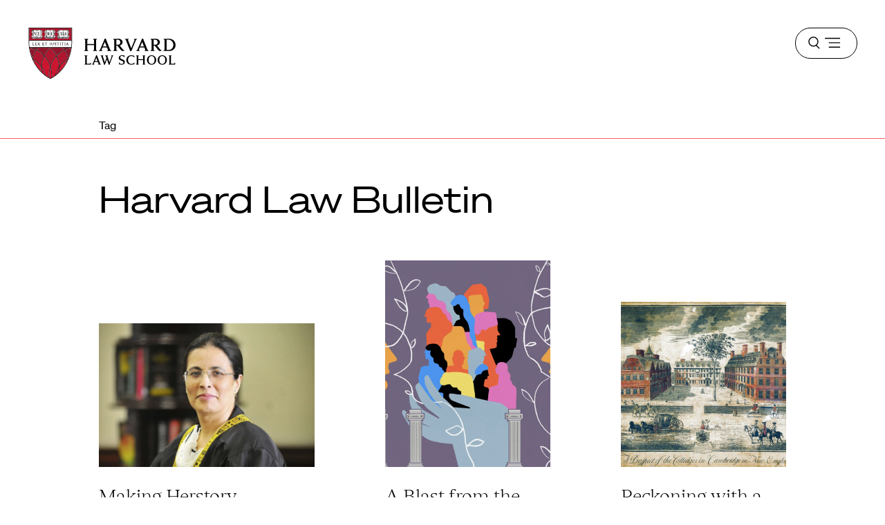

--- FILE ---
content_type: text/html; charset=UTF-8
request_url: https://hls.harvard.edu/tag/harvard-law-bulletin/
body_size: 220012
content:





<!DOCTYPE html>
<html class="no-js" lang="en-us">

  <head>
  <meta charset="utf-8"/><script type="text/javascript">(window.NREUM||(NREUM={})).init={privacy:{cookies_enabled:true},ajax:{deny_list:["bam.nr-data.net"]},feature_flags:["soft_nav"],distributed_tracing:{enabled:true}};(window.NREUM||(NREUM={})).loader_config={agentID:"1134240525",accountID:"3605502",trustKey:"66686",xpid:"VwAHVFNTChABVFhTBQQAUlQA",licenseKey:"NRJS-867ec74bb04dc6c4946",applicationID:"1091257401",browserID:"1134240525"};;/*! For license information please see nr-loader-spa-1.308.0.min.js.LICENSE.txt */
(()=>{var e,t,r={384:(e,t,r)=>{"use strict";r.d(t,{NT:()=>a,US:()=>u,Zm:()=>o,bQ:()=>d,dV:()=>c,pV:()=>l});var n=r(6154),i=r(1863),s=r(1910);const a={beacon:"bam.nr-data.net",errorBeacon:"bam.nr-data.net"};function o(){return n.gm.NREUM||(n.gm.NREUM={}),void 0===n.gm.newrelic&&(n.gm.newrelic=n.gm.NREUM),n.gm.NREUM}function c(){let e=o();return e.o||(e.o={ST:n.gm.setTimeout,SI:n.gm.setImmediate||n.gm.setInterval,CT:n.gm.clearTimeout,XHR:n.gm.XMLHttpRequest,REQ:n.gm.Request,EV:n.gm.Event,PR:n.gm.Promise,MO:n.gm.MutationObserver,FETCH:n.gm.fetch,WS:n.gm.WebSocket},(0,s.i)(...Object.values(e.o))),e}function d(e,t){let r=o();r.initializedAgents??={},t.initializedAt={ms:(0,i.t)(),date:new Date},r.initializedAgents[e]=t}function u(e,t){o()[e]=t}function l(){return function(){let e=o();const t=e.info||{};e.info={beacon:a.beacon,errorBeacon:a.errorBeacon,...t}}(),function(){let e=o();const t=e.init||{};e.init={...t}}(),c(),function(){let e=o();const t=e.loader_config||{};e.loader_config={...t}}(),o()}},782:(e,t,r)=>{"use strict";r.d(t,{T:()=>n});const n=r(860).K7.pageViewTiming},860:(e,t,r)=>{"use strict";r.d(t,{$J:()=>u,K7:()=>c,P3:()=>d,XX:()=>i,Yy:()=>o,df:()=>s,qY:()=>n,v4:()=>a});const n="events",i="jserrors",s="browser/blobs",a="rum",o="browser/logs",c={ajax:"ajax",genericEvents:"generic_events",jserrors:i,logging:"logging",metrics:"metrics",pageAction:"page_action",pageViewEvent:"page_view_event",pageViewTiming:"page_view_timing",sessionReplay:"session_replay",sessionTrace:"session_trace",softNav:"soft_navigations",spa:"spa"},d={[c.pageViewEvent]:1,[c.pageViewTiming]:2,[c.metrics]:3,[c.jserrors]:4,[c.spa]:5,[c.ajax]:6,[c.sessionTrace]:7,[c.softNav]:8,[c.sessionReplay]:9,[c.logging]:10,[c.genericEvents]:11},u={[c.pageViewEvent]:a,[c.pageViewTiming]:n,[c.ajax]:n,[c.spa]:n,[c.softNav]:n,[c.metrics]:i,[c.jserrors]:i,[c.sessionTrace]:s,[c.sessionReplay]:s,[c.logging]:o,[c.genericEvents]:"ins"}},944:(e,t,r)=>{"use strict";r.d(t,{R:()=>i});var n=r(3241);function i(e,t){"function"==typeof console.debug&&(console.debug("New Relic Warning: https://github.com/newrelic/newrelic-browser-agent/blob/main/docs/warning-codes.md#".concat(e),t),(0,n.W)({agentIdentifier:null,drained:null,type:"data",name:"warn",feature:"warn",data:{code:e,secondary:t}}))}},993:(e,t,r)=>{"use strict";r.d(t,{A$:()=>s,ET:()=>a,TZ:()=>o,p_:()=>i});var n=r(860);const i={ERROR:"ERROR",WARN:"WARN",INFO:"INFO",DEBUG:"DEBUG",TRACE:"TRACE"},s={OFF:0,ERROR:1,WARN:2,INFO:3,DEBUG:4,TRACE:5},a="log",o=n.K7.logging},1541:(e,t,r)=>{"use strict";r.d(t,{U:()=>i,f:()=>n});const n={MFE:"MFE",BA:"BA"};function i(e,t){if(2!==t?.harvestEndpointVersion)return{};const r=t.agentRef.runtime.appMetadata.agents[0].entityGuid;return e?{"source.id":e.id,"source.name":e.name,"source.type":e.type,"parent.id":e.parent?.id||r,"parent.type":e.parent?.type||n.BA}:{"entity.guid":r,appId:t.agentRef.info.applicationID}}},1687:(e,t,r)=>{"use strict";r.d(t,{Ak:()=>d,Ze:()=>h,x3:()=>u});var n=r(3241),i=r(7836),s=r(3606),a=r(860),o=r(2646);const c={};function d(e,t){const r={staged:!1,priority:a.P3[t]||0};l(e),c[e].get(t)||c[e].set(t,r)}function u(e,t){e&&c[e]&&(c[e].get(t)&&c[e].delete(t),p(e,t,!1),c[e].size&&f(e))}function l(e){if(!e)throw new Error("agentIdentifier required");c[e]||(c[e]=new Map)}function h(e="",t="feature",r=!1){if(l(e),!e||!c[e].get(t)||r)return p(e,t);c[e].get(t).staged=!0,f(e)}function f(e){const t=Array.from(c[e]);t.every(([e,t])=>t.staged)&&(t.sort((e,t)=>e[1].priority-t[1].priority),t.forEach(([t])=>{c[e].delete(t),p(e,t)}))}function p(e,t,r=!0){const a=e?i.ee.get(e):i.ee,c=s.i.handlers;if(!a.aborted&&a.backlog&&c){if((0,n.W)({agentIdentifier:e,type:"lifecycle",name:"drain",feature:t}),r){const e=a.backlog[t],r=c[t];if(r){for(let t=0;e&&t<e.length;++t)g(e[t],r);Object.entries(r).forEach(([e,t])=>{Object.values(t||{}).forEach(t=>{t[0]?.on&&t[0]?.context()instanceof o.y&&t[0].on(e,t[1])})})}}a.isolatedBacklog||delete c[t],a.backlog[t]=null,a.emit("drain-"+t,[])}}function g(e,t){var r=e[1];Object.values(t[r]||{}).forEach(t=>{var r=e[0];if(t[0]===r){var n=t[1],i=e[3],s=e[2];n.apply(i,s)}})}},1738:(e,t,r)=>{"use strict";r.d(t,{U:()=>f,Y:()=>h});var n=r(3241),i=r(9908),s=r(1863),a=r(944),o=r(5701),c=r(3969),d=r(8362),u=r(860),l=r(4261);function h(e,t,r,s){const h=s||r;!h||h[e]&&h[e]!==d.d.prototype[e]||(h[e]=function(){(0,i.p)(c.xV,["API/"+e+"/called"],void 0,u.K7.metrics,r.ee),(0,n.W)({agentIdentifier:r.agentIdentifier,drained:!!o.B?.[r.agentIdentifier],type:"data",name:"api",feature:l.Pl+e,data:{}});try{return t.apply(this,arguments)}catch(e){(0,a.R)(23,e)}})}function f(e,t,r,n,a){const o=e.info;null===r?delete o.jsAttributes[t]:o.jsAttributes[t]=r,(a||null===r)&&(0,i.p)(l.Pl+n,[(0,s.t)(),t,r],void 0,"session",e.ee)}},1741:(e,t,r)=>{"use strict";r.d(t,{W:()=>s});var n=r(944),i=r(4261);class s{#e(e,...t){if(this[e]!==s.prototype[e])return this[e](...t);(0,n.R)(35,e)}addPageAction(e,t){return this.#e(i.hG,e,t)}register(e){return this.#e(i.eY,e)}recordCustomEvent(e,t){return this.#e(i.fF,e,t)}setPageViewName(e,t){return this.#e(i.Fw,e,t)}setCustomAttribute(e,t,r){return this.#e(i.cD,e,t,r)}noticeError(e,t){return this.#e(i.o5,e,t)}setUserId(e,t=!1){return this.#e(i.Dl,e,t)}setApplicationVersion(e){return this.#e(i.nb,e)}setErrorHandler(e){return this.#e(i.bt,e)}addRelease(e,t){return this.#e(i.k6,e,t)}log(e,t){return this.#e(i.$9,e,t)}start(){return this.#e(i.d3)}finished(e){return this.#e(i.BL,e)}recordReplay(){return this.#e(i.CH)}pauseReplay(){return this.#e(i.Tb)}addToTrace(e){return this.#e(i.U2,e)}setCurrentRouteName(e){return this.#e(i.PA,e)}interaction(e){return this.#e(i.dT,e)}wrapLogger(e,t,r){return this.#e(i.Wb,e,t,r)}measure(e,t){return this.#e(i.V1,e,t)}consent(e){return this.#e(i.Pv,e)}}},1863:(e,t,r)=>{"use strict";function n(){return Math.floor(performance.now())}r.d(t,{t:()=>n})},1910:(e,t,r)=>{"use strict";r.d(t,{i:()=>s});var n=r(944);const i=new Map;function s(...e){return e.every(e=>{if(i.has(e))return i.get(e);const t="function"==typeof e?e.toString():"",r=t.includes("[native code]"),s=t.includes("nrWrapper");return r||s||(0,n.R)(64,e?.name||t),i.set(e,r),r})}},2555:(e,t,r)=>{"use strict";r.d(t,{D:()=>o,f:()=>a});var n=r(384),i=r(8122);const s={beacon:n.NT.beacon,errorBeacon:n.NT.errorBeacon,licenseKey:void 0,applicationID:void 0,sa:void 0,queueTime:void 0,applicationTime:void 0,ttGuid:void 0,user:void 0,account:void 0,product:void 0,extra:void 0,jsAttributes:{},userAttributes:void 0,atts:void 0,transactionName:void 0,tNamePlain:void 0};function a(e){try{return!!e.licenseKey&&!!e.errorBeacon&&!!e.applicationID}catch(e){return!1}}const o=e=>(0,i.a)(e,s)},2614:(e,t,r)=>{"use strict";r.d(t,{BB:()=>a,H3:()=>n,g:()=>d,iL:()=>c,tS:()=>o,uh:()=>i,wk:()=>s});const n="NRBA",i="SESSION",s=144e5,a=18e5,o={STARTED:"session-started",PAUSE:"session-pause",RESET:"session-reset",RESUME:"session-resume",UPDATE:"session-update"},c={SAME_TAB:"same-tab",CROSS_TAB:"cross-tab"},d={OFF:0,FULL:1,ERROR:2}},2646:(e,t,r)=>{"use strict";r.d(t,{y:()=>n});class n{constructor(e){this.contextId=e}}},2843:(e,t,r)=>{"use strict";r.d(t,{G:()=>s,u:()=>i});var n=r(3878);function i(e,t=!1,r,i){(0,n.DD)("visibilitychange",function(){if(t)return void("hidden"===document.visibilityState&&e());e(document.visibilityState)},r,i)}function s(e,t,r){(0,n.sp)("pagehide",e,t,r)}},3241:(e,t,r)=>{"use strict";r.d(t,{W:()=>s});var n=r(6154);const i="newrelic";function s(e={}){try{n.gm.dispatchEvent(new CustomEvent(i,{detail:e}))}catch(e){}}},3304:(e,t,r)=>{"use strict";r.d(t,{A:()=>s});var n=r(7836);const i=()=>{const e=new WeakSet;return(t,r)=>{if("object"==typeof r&&null!==r){if(e.has(r))return;e.add(r)}return r}};function s(e){try{return JSON.stringify(e,i())??""}catch(e){try{n.ee.emit("internal-error",[e])}catch(e){}return""}}},3333:(e,t,r)=>{"use strict";r.d(t,{$v:()=>u,TZ:()=>n,Xh:()=>c,Zp:()=>i,kd:()=>d,mq:()=>o,nf:()=>a,qN:()=>s});const n=r(860).K7.genericEvents,i=["auxclick","click","copy","keydown","paste","scrollend"],s=["focus","blur"],a=4,o=1e3,c=2e3,d=["PageAction","UserAction","BrowserPerformance"],u={RESOURCES:"experimental.resources",REGISTER:"register"}},3434:(e,t,r)=>{"use strict";r.d(t,{Jt:()=>s,YM:()=>d});var n=r(7836),i=r(5607);const s="nr@original:".concat(i.W),a=50;var o=Object.prototype.hasOwnProperty,c=!1;function d(e,t){return e||(e=n.ee),r.inPlace=function(e,t,n,i,s){n||(n="");const a="-"===n.charAt(0);for(let o=0;o<t.length;o++){const c=t[o],d=e[c];l(d)||(e[c]=r(d,a?c+n:n,i,c,s))}},r.flag=s,r;function r(t,r,n,c,d){return l(t)?t:(r||(r=""),nrWrapper[s]=t,function(e,t,r){if(Object.defineProperty&&Object.keys)try{return Object.keys(e).forEach(function(r){Object.defineProperty(t,r,{get:function(){return e[r]},set:function(t){return e[r]=t,t}})}),t}catch(e){u([e],r)}for(var n in e)o.call(e,n)&&(t[n]=e[n])}(t,nrWrapper,e),nrWrapper);function nrWrapper(){var s,o,l,h;let f;try{o=this,s=[...arguments],l="function"==typeof n?n(s,o):n||{}}catch(t){u([t,"",[s,o,c],l],e)}i(r+"start",[s,o,c],l,d);const p=performance.now();let g;try{return h=t.apply(o,s),g=performance.now(),h}catch(e){throw g=performance.now(),i(r+"err",[s,o,e],l,d),f=e,f}finally{const e=g-p,t={start:p,end:g,duration:e,isLongTask:e>=a,methodName:c,thrownError:f};t.isLongTask&&i("long-task",[t,o],l,d),i(r+"end",[s,o,h],l,d)}}}function i(r,n,i,s){if(!c||t){var a=c;c=!0;try{e.emit(r,n,i,t,s)}catch(t){u([t,r,n,i],e)}c=a}}}function u(e,t){t||(t=n.ee);try{t.emit("internal-error",e)}catch(e){}}function l(e){return!(e&&"function"==typeof e&&e.apply&&!e[s])}},3606:(e,t,r)=>{"use strict";r.d(t,{i:()=>s});var n=r(9908);s.on=a;var i=s.handlers={};function s(e,t,r,s){a(s||n.d,i,e,t,r)}function a(e,t,r,i,s){s||(s="feature"),e||(e=n.d);var a=t[s]=t[s]||{};(a[r]=a[r]||[]).push([e,i])}},3738:(e,t,r)=>{"use strict";r.d(t,{He:()=>i,Kp:()=>o,Lc:()=>d,Rz:()=>u,TZ:()=>n,bD:()=>s,d3:()=>a,jx:()=>l,sl:()=>h,uP:()=>c});const n=r(860).K7.sessionTrace,i="bstResource",s="resource",a="-start",o="-end",c="fn"+a,d="fn"+o,u="pushState",l=1e3,h=3e4},3785:(e,t,r)=>{"use strict";r.d(t,{R:()=>c,b:()=>d});var n=r(9908),i=r(1863),s=r(860),a=r(3969),o=r(993);function c(e,t,r={},c=o.p_.INFO,d=!0,u,l=(0,i.t)()){(0,n.p)(a.xV,["API/logging/".concat(c.toLowerCase(),"/called")],void 0,s.K7.metrics,e),(0,n.p)(o.ET,[l,t,r,c,d,u],void 0,s.K7.logging,e)}function d(e){return"string"==typeof e&&Object.values(o.p_).some(t=>t===e.toUpperCase().trim())}},3878:(e,t,r)=>{"use strict";function n(e,t){return{capture:e,passive:!1,signal:t}}function i(e,t,r=!1,i){window.addEventListener(e,t,n(r,i))}function s(e,t,r=!1,i){document.addEventListener(e,t,n(r,i))}r.d(t,{DD:()=>s,jT:()=>n,sp:()=>i})},3962:(e,t,r)=>{"use strict";r.d(t,{AM:()=>a,O2:()=>l,OV:()=>s,Qu:()=>h,TZ:()=>c,ih:()=>f,pP:()=>o,t1:()=>u,tC:()=>i,wD:()=>d});var n=r(860);const i=["click","keydown","submit"],s="popstate",a="api",o="initialPageLoad",c=n.K7.softNav,d=5e3,u=500,l={INITIAL_PAGE_LOAD:"",ROUTE_CHANGE:1,UNSPECIFIED:2},h={INTERACTION:1,AJAX:2,CUSTOM_END:3,CUSTOM_TRACER:4},f={IP:"in progress",PF:"pending finish",FIN:"finished",CAN:"cancelled"}},3969:(e,t,r)=>{"use strict";r.d(t,{TZ:()=>n,XG:()=>o,rs:()=>i,xV:()=>a,z_:()=>s});const n=r(860).K7.metrics,i="sm",s="cm",a="storeSupportabilityMetrics",o="storeEventMetrics"},4234:(e,t,r)=>{"use strict";r.d(t,{W:()=>s});var n=r(7836),i=r(1687);class s{constructor(e,t){this.agentIdentifier=e,this.ee=n.ee.get(e),this.featureName=t,this.blocked=!1}deregisterDrain(){(0,i.x3)(this.agentIdentifier,this.featureName)}}},4261:(e,t,r)=>{"use strict";r.d(t,{$9:()=>u,BL:()=>c,CH:()=>p,Dl:()=>R,Fw:()=>w,PA:()=>v,Pl:()=>n,Pv:()=>A,Tb:()=>h,U2:()=>a,V1:()=>E,Wb:()=>T,bt:()=>y,cD:()=>b,d3:()=>x,dT:()=>d,eY:()=>g,fF:()=>f,hG:()=>s,hw:()=>i,k6:()=>o,nb:()=>m,o5:()=>l});const n="api-",i=n+"ixn-",s="addPageAction",a="addToTrace",o="addRelease",c="finished",d="interaction",u="log",l="noticeError",h="pauseReplay",f="recordCustomEvent",p="recordReplay",g="register",m="setApplicationVersion",v="setCurrentRouteName",b="setCustomAttribute",y="setErrorHandler",w="setPageViewName",R="setUserId",x="start",T="wrapLogger",E="measure",A="consent"},5205:(e,t,r)=>{"use strict";r.d(t,{j:()=>S});var n=r(384),i=r(1741);var s=r(2555),a=r(3333);const o=e=>{if(!e||"string"!=typeof e)return!1;try{document.createDocumentFragment().querySelector(e)}catch{return!1}return!0};var c=r(2614),d=r(944),u=r(8122);const l="[data-nr-mask]",h=e=>(0,u.a)(e,(()=>{const e={feature_flags:[],experimental:{allow_registered_children:!1,resources:!1},mask_selector:"*",block_selector:"[data-nr-block]",mask_input_options:{color:!1,date:!1,"datetime-local":!1,email:!1,month:!1,number:!1,range:!1,search:!1,tel:!1,text:!1,time:!1,url:!1,week:!1,textarea:!1,select:!1,password:!0}};return{ajax:{deny_list:void 0,block_internal:!0,enabled:!0,autoStart:!0},api:{get allow_registered_children(){return e.feature_flags.includes(a.$v.REGISTER)||e.experimental.allow_registered_children},set allow_registered_children(t){e.experimental.allow_registered_children=t},duplicate_registered_data:!1},browser_consent_mode:{enabled:!1},distributed_tracing:{enabled:void 0,exclude_newrelic_header:void 0,cors_use_newrelic_header:void 0,cors_use_tracecontext_headers:void 0,allowed_origins:void 0},get feature_flags(){return e.feature_flags},set feature_flags(t){e.feature_flags=t},generic_events:{enabled:!0,autoStart:!0},harvest:{interval:30},jserrors:{enabled:!0,autoStart:!0},logging:{enabled:!0,autoStart:!0},metrics:{enabled:!0,autoStart:!0},obfuscate:void 0,page_action:{enabled:!0},page_view_event:{enabled:!0,autoStart:!0},page_view_timing:{enabled:!0,autoStart:!0},performance:{capture_marks:!1,capture_measures:!1,capture_detail:!0,resources:{get enabled(){return e.feature_flags.includes(a.$v.RESOURCES)||e.experimental.resources},set enabled(t){e.experimental.resources=t},asset_types:[],first_party_domains:[],ignore_newrelic:!0}},privacy:{cookies_enabled:!0},proxy:{assets:void 0,beacon:void 0},session:{expiresMs:c.wk,inactiveMs:c.BB},session_replay:{autoStart:!0,enabled:!1,preload:!1,sampling_rate:10,error_sampling_rate:100,collect_fonts:!1,inline_images:!1,fix_stylesheets:!0,mask_all_inputs:!0,get mask_text_selector(){return e.mask_selector},set mask_text_selector(t){o(t)?e.mask_selector="".concat(t,",").concat(l):""===t||null===t?e.mask_selector=l:(0,d.R)(5,t)},get block_class(){return"nr-block"},get ignore_class(){return"nr-ignore"},get mask_text_class(){return"nr-mask"},get block_selector(){return e.block_selector},set block_selector(t){o(t)?e.block_selector+=",".concat(t):""!==t&&(0,d.R)(6,t)},get mask_input_options(){return e.mask_input_options},set mask_input_options(t){t&&"object"==typeof t?e.mask_input_options={...t,password:!0}:(0,d.R)(7,t)}},session_trace:{enabled:!0,autoStart:!0},soft_navigations:{enabled:!0,autoStart:!0},spa:{enabled:!0,autoStart:!0},ssl:void 0,user_actions:{enabled:!0,elementAttributes:["id","className","tagName","type"]}}})());var f=r(6154),p=r(9324);let g=0;const m={buildEnv:p.F3,distMethod:p.Xs,version:p.xv,originTime:f.WN},v={consented:!1},b={appMetadata:{},get consented(){return this.session?.state?.consent||v.consented},set consented(e){v.consented=e},customTransaction:void 0,denyList:void 0,disabled:!1,harvester:void 0,isolatedBacklog:!1,isRecording:!1,loaderType:void 0,maxBytes:3e4,obfuscator:void 0,onerror:void 0,ptid:void 0,releaseIds:{},session:void 0,timeKeeper:void 0,registeredEntities:[],jsAttributesMetadata:{bytes:0},get harvestCount(){return++g}},y=e=>{const t=(0,u.a)(e,b),r=Object.keys(m).reduce((e,t)=>(e[t]={value:m[t],writable:!1,configurable:!0,enumerable:!0},e),{});return Object.defineProperties(t,r)};var w=r(5701);const R=e=>{const t=e.startsWith("http");e+="/",r.p=t?e:"https://"+e};var x=r(7836),T=r(3241);const E={accountID:void 0,trustKey:void 0,agentID:void 0,licenseKey:void 0,applicationID:void 0,xpid:void 0},A=e=>(0,u.a)(e,E),_=new Set;function S(e,t={},r,a){let{init:o,info:c,loader_config:d,runtime:u={},exposed:l=!0}=t;if(!c){const e=(0,n.pV)();o=e.init,c=e.info,d=e.loader_config}e.init=h(o||{}),e.loader_config=A(d||{}),c.jsAttributes??={},f.bv&&(c.jsAttributes.isWorker=!0),e.info=(0,s.D)(c);const p=e.init,g=[c.beacon,c.errorBeacon];_.has(e.agentIdentifier)||(p.proxy.assets&&(R(p.proxy.assets),g.push(p.proxy.assets)),p.proxy.beacon&&g.push(p.proxy.beacon),e.beacons=[...g],function(e){const t=(0,n.pV)();Object.getOwnPropertyNames(i.W.prototype).forEach(r=>{const n=i.W.prototype[r];if("function"!=typeof n||"constructor"===n)return;let s=t[r];e[r]&&!1!==e.exposed&&"micro-agent"!==e.runtime?.loaderType&&(t[r]=(...t)=>{const n=e[r](...t);return s?s(...t):n})})}(e),(0,n.US)("activatedFeatures",w.B)),u.denyList=[...p.ajax.deny_list||[],...p.ajax.block_internal?g:[]],u.ptid=e.agentIdentifier,u.loaderType=r,e.runtime=y(u),_.has(e.agentIdentifier)||(e.ee=x.ee.get(e.agentIdentifier),e.exposed=l,(0,T.W)({agentIdentifier:e.agentIdentifier,drained:!!w.B?.[e.agentIdentifier],type:"lifecycle",name:"initialize",feature:void 0,data:e.config})),_.add(e.agentIdentifier)}},5270:(e,t,r)=>{"use strict";r.d(t,{Aw:()=>a,SR:()=>s,rF:()=>o});var n=r(384),i=r(7767);function s(e){return!!(0,n.dV)().o.MO&&(0,i.V)(e)&&!0===e?.session_trace.enabled}function a(e){return!0===e?.session_replay.preload&&s(e)}function o(e,t){try{if("string"==typeof t?.type){if("password"===t.type.toLowerCase())return"*".repeat(e?.length||0);if(void 0!==t?.dataset?.nrUnmask||t?.classList?.contains("nr-unmask"))return e}}catch(e){}return"string"==typeof e?e.replace(/[\S]/g,"*"):"*".repeat(e?.length||0)}},5289:(e,t,r)=>{"use strict";r.d(t,{GG:()=>a,Qr:()=>c,sB:()=>o});var n=r(3878),i=r(6389);function s(){return"undefined"==typeof document||"complete"===document.readyState}function a(e,t){if(s())return e();const r=(0,i.J)(e),a=setInterval(()=>{s()&&(clearInterval(a),r())},500);(0,n.sp)("load",r,t)}function o(e){if(s())return e();(0,n.DD)("DOMContentLoaded",e)}function c(e){if(s())return e();(0,n.sp)("popstate",e)}},5607:(e,t,r)=>{"use strict";r.d(t,{W:()=>n});const n=(0,r(9566).bz)()},5701:(e,t,r)=>{"use strict";r.d(t,{B:()=>s,t:()=>a});var n=r(3241);const i=new Set,s={};function a(e,t){const r=t.agentIdentifier;s[r]??={},e&&"object"==typeof e&&(i.has(r)||(t.ee.emit("rumresp",[e]),s[r]=e,i.add(r),(0,n.W)({agentIdentifier:r,loaded:!0,drained:!0,type:"lifecycle",name:"load",feature:void 0,data:e})))}},6154:(e,t,r)=>{"use strict";r.d(t,{OF:()=>d,RI:()=>i,WN:()=>h,bv:()=>s,eN:()=>f,gm:()=>a,lR:()=>l,m:()=>c,mw:()=>o,sb:()=>u});var n=r(1863);const i="undefined"!=typeof window&&!!window.document,s="undefined"!=typeof WorkerGlobalScope&&("undefined"!=typeof self&&self instanceof WorkerGlobalScope&&self.navigator instanceof WorkerNavigator||"undefined"!=typeof globalThis&&globalThis instanceof WorkerGlobalScope&&globalThis.navigator instanceof WorkerNavigator),a=i?window:"undefined"!=typeof WorkerGlobalScope&&("undefined"!=typeof self&&self instanceof WorkerGlobalScope&&self||"undefined"!=typeof globalThis&&globalThis instanceof WorkerGlobalScope&&globalThis),o=Boolean("hidden"===a?.document?.visibilityState),c=""+a?.location,d=/iPad|iPhone|iPod/.test(a.navigator?.userAgent),u=d&&"undefined"==typeof SharedWorker,l=(()=>{const e=a.navigator?.userAgent?.match(/Firefox[/\s](\d+\.\d+)/);return Array.isArray(e)&&e.length>=2?+e[1]:0})(),h=Date.now()-(0,n.t)(),f=()=>"undefined"!=typeof PerformanceNavigationTiming&&a?.performance?.getEntriesByType("navigation")?.[0]?.responseStart},6344:(e,t,r)=>{"use strict";r.d(t,{BB:()=>u,Qb:()=>l,TZ:()=>i,Ug:()=>a,Vh:()=>s,_s:()=>o,bc:()=>d,yP:()=>c});var n=r(2614);const i=r(860).K7.sessionReplay,s="errorDuringReplay",a=.12,o={DomContentLoaded:0,Load:1,FullSnapshot:2,IncrementalSnapshot:3,Meta:4,Custom:5},c={[n.g.ERROR]:15e3,[n.g.FULL]:3e5,[n.g.OFF]:0},d={RESET:{message:"Session was reset",sm:"Reset"},IMPORT:{message:"Recorder failed to import",sm:"Import"},TOO_MANY:{message:"429: Too Many Requests",sm:"Too-Many"},TOO_BIG:{message:"Payload was too large",sm:"Too-Big"},CROSS_TAB:{message:"Session Entity was set to OFF on another tab",sm:"Cross-Tab"},ENTITLEMENTS:{message:"Session Replay is not allowed and will not be started",sm:"Entitlement"}},u=5e3,l={API:"api",RESUME:"resume",SWITCH_TO_FULL:"switchToFull",INITIALIZE:"initialize",PRELOAD:"preload"}},6389:(e,t,r)=>{"use strict";function n(e,t=500,r={}){const n=r?.leading||!1;let i;return(...r)=>{n&&void 0===i&&(e.apply(this,r),i=setTimeout(()=>{i=clearTimeout(i)},t)),n||(clearTimeout(i),i=setTimeout(()=>{e.apply(this,r)},t))}}function i(e){let t=!1;return(...r)=>{t||(t=!0,e.apply(this,r))}}r.d(t,{J:()=>i,s:()=>n})},6630:(e,t,r)=>{"use strict";r.d(t,{T:()=>n});const n=r(860).K7.pageViewEvent},6774:(e,t,r)=>{"use strict";r.d(t,{T:()=>n});const n=r(860).K7.jserrors},7295:(e,t,r)=>{"use strict";r.d(t,{Xv:()=>a,gX:()=>i,iW:()=>s});var n=[];function i(e){if(!e||s(e))return!1;if(0===n.length)return!0;if("*"===n[0].hostname)return!1;for(var t=0;t<n.length;t++){var r=n[t];if(r.hostname.test(e.hostname)&&r.pathname.test(e.pathname))return!1}return!0}function s(e){return void 0===e.hostname}function a(e){if(n=[],e&&e.length)for(var t=0;t<e.length;t++){let r=e[t];if(!r)continue;if("*"===r)return void(n=[{hostname:"*"}]);0===r.indexOf("http://")?r=r.substring(7):0===r.indexOf("https://")&&(r=r.substring(8));const i=r.indexOf("/");let s,a;i>0?(s=r.substring(0,i),a=r.substring(i)):(s=r,a="*");let[c]=s.split(":");n.push({hostname:o(c),pathname:o(a,!0)})}}function o(e,t=!1){const r=e.replace(/[.+?^${}()|[\]\\]/g,e=>"\\"+e).replace(/\*/g,".*?");return new RegExp((t?"^":"")+r+"$")}},7485:(e,t,r)=>{"use strict";r.d(t,{D:()=>i});var n=r(6154);function i(e){if(0===(e||"").indexOf("data:"))return{protocol:"data"};try{const t=new URL(e,location.href),r={port:t.port,hostname:t.hostname,pathname:t.pathname,search:t.search,protocol:t.protocol.slice(0,t.protocol.indexOf(":")),sameOrigin:t.protocol===n.gm?.location?.protocol&&t.host===n.gm?.location?.host};return r.port&&""!==r.port||("http:"===t.protocol&&(r.port="80"),"https:"===t.protocol&&(r.port="443")),r.pathname&&""!==r.pathname?r.pathname.startsWith("/")||(r.pathname="/".concat(r.pathname)):r.pathname="/",r}catch(e){return{}}}},7699:(e,t,r)=>{"use strict";r.d(t,{It:()=>s,KC:()=>o,No:()=>i,qh:()=>a});var n=r(860);const i=16e3,s=1e6,a="SESSION_ERROR",o={[n.K7.logging]:!0,[n.K7.genericEvents]:!1,[n.K7.jserrors]:!1,[n.K7.ajax]:!1}},7767:(e,t,r)=>{"use strict";r.d(t,{V:()=>i});var n=r(6154);const i=e=>n.RI&&!0===e?.privacy.cookies_enabled},7836:(e,t,r)=>{"use strict";r.d(t,{P:()=>o,ee:()=>c});var n=r(384),i=r(8990),s=r(2646),a=r(5607);const o="nr@context:".concat(a.W),c=function e(t,r){var n={},a={},u={},l=!1;try{l=16===r.length&&d.initializedAgents?.[r]?.runtime.isolatedBacklog}catch(e){}var h={on:p,addEventListener:p,removeEventListener:function(e,t){var r=n[e];if(!r)return;for(var i=0;i<r.length;i++)r[i]===t&&r.splice(i,1)},emit:function(e,r,n,i,s){!1!==s&&(s=!0);if(c.aborted&&!i)return;t&&s&&t.emit(e,r,n);var o=f(n);g(e).forEach(e=>{e.apply(o,r)});var d=v()[a[e]];d&&d.push([h,e,r,o]);return o},get:m,listeners:g,context:f,buffer:function(e,t){const r=v();if(t=t||"feature",h.aborted)return;Object.entries(e||{}).forEach(([e,n])=>{a[n]=t,t in r||(r[t]=[])})},abort:function(){h._aborted=!0,Object.keys(h.backlog).forEach(e=>{delete h.backlog[e]})},isBuffering:function(e){return!!v()[a[e]]},debugId:r,backlog:l?{}:t&&"object"==typeof t.backlog?t.backlog:{},isolatedBacklog:l};return Object.defineProperty(h,"aborted",{get:()=>{let e=h._aborted||!1;return e||(t&&(e=t.aborted),e)}}),h;function f(e){return e&&e instanceof s.y?e:e?(0,i.I)(e,o,()=>new s.y(o)):new s.y(o)}function p(e,t){n[e]=g(e).concat(t)}function g(e){return n[e]||[]}function m(t){return u[t]=u[t]||e(h,t)}function v(){return h.backlog}}(void 0,"globalEE"),d=(0,n.Zm)();d.ee||(d.ee=c)},8122:(e,t,r)=>{"use strict";r.d(t,{a:()=>i});var n=r(944);function i(e,t){try{if(!e||"object"!=typeof e)return(0,n.R)(3);if(!t||"object"!=typeof t)return(0,n.R)(4);const r=Object.create(Object.getPrototypeOf(t),Object.getOwnPropertyDescriptors(t)),s=0===Object.keys(r).length?e:r;for(let a in s)if(void 0!==e[a])try{if(null===e[a]){r[a]=null;continue}Array.isArray(e[a])&&Array.isArray(t[a])?r[a]=Array.from(new Set([...e[a],...t[a]])):"object"==typeof e[a]&&"object"==typeof t[a]?r[a]=i(e[a],t[a]):r[a]=e[a]}catch(e){r[a]||(0,n.R)(1,e)}return r}catch(e){(0,n.R)(2,e)}}},8139:(e,t,r)=>{"use strict";r.d(t,{u:()=>h});var n=r(7836),i=r(3434),s=r(8990),a=r(6154);const o={},c=a.gm.XMLHttpRequest,d="addEventListener",u="removeEventListener",l="nr@wrapped:".concat(n.P);function h(e){var t=function(e){return(e||n.ee).get("events")}(e);if(o[t.debugId]++)return t;o[t.debugId]=1;var r=(0,i.YM)(t,!0);function h(e){r.inPlace(e,[d,u],"-",p)}function p(e,t){return e[1]}return"getPrototypeOf"in Object&&(a.RI&&f(document,h),c&&f(c.prototype,h),f(a.gm,h)),t.on(d+"-start",function(e,t){var n=e[1];if(null!==n&&("function"==typeof n||"object"==typeof n)&&"newrelic"!==e[0]){var i=(0,s.I)(n,l,function(){var e={object:function(){if("function"!=typeof n.handleEvent)return;return n.handleEvent.apply(n,arguments)},function:n}[typeof n];return e?r(e,"fn-",null,e.name||"anonymous"):n});this.wrapped=e[1]=i}}),t.on(u+"-start",function(e){e[1]=this.wrapped||e[1]}),t}function f(e,t,...r){let n=e;for(;"object"==typeof n&&!Object.prototype.hasOwnProperty.call(n,d);)n=Object.getPrototypeOf(n);n&&t(n,...r)}},8362:(e,t,r)=>{"use strict";r.d(t,{d:()=>s});var n=r(9566),i=r(1741);class s extends i.W{agentIdentifier=(0,n.LA)(16)}},8374:(e,t,r)=>{r.nc=(()=>{try{return document?.currentScript?.nonce}catch(e){}return""})()},8990:(e,t,r)=>{"use strict";r.d(t,{I:()=>i});var n=Object.prototype.hasOwnProperty;function i(e,t,r){if(n.call(e,t))return e[t];var i=r();if(Object.defineProperty&&Object.keys)try{return Object.defineProperty(e,t,{value:i,writable:!0,enumerable:!1}),i}catch(e){}return e[t]=i,i}},9119:(e,t,r)=>{"use strict";r.d(t,{L:()=>s});var n=/([^?#]*)[^#]*(#[^?]*|$).*/,i=/([^?#]*)().*/;function s(e,t){return e?e.replace(t?n:i,"$1$2"):e}},9300:(e,t,r)=>{"use strict";r.d(t,{T:()=>n});const n=r(860).K7.ajax},9324:(e,t,r)=>{"use strict";r.d(t,{AJ:()=>a,F3:()=>i,Xs:()=>s,Yq:()=>o,xv:()=>n});const n="1.308.0",i="PROD",s="CDN",a="@newrelic/rrweb",o="1.0.1"},9566:(e,t,r)=>{"use strict";r.d(t,{LA:()=>o,ZF:()=>c,bz:()=>a,el:()=>d});var n=r(6154);const i="xxxxxxxx-xxxx-4xxx-yxxx-xxxxxxxxxxxx";function s(e,t){return e?15&e[t]:16*Math.random()|0}function a(){const e=n.gm?.crypto||n.gm?.msCrypto;let t,r=0;return e&&e.getRandomValues&&(t=e.getRandomValues(new Uint8Array(30))),i.split("").map(e=>"x"===e?s(t,r++).toString(16):"y"===e?(3&s()|8).toString(16):e).join("")}function o(e){const t=n.gm?.crypto||n.gm?.msCrypto;let r,i=0;t&&t.getRandomValues&&(r=t.getRandomValues(new Uint8Array(e)));const a=[];for(var o=0;o<e;o++)a.push(s(r,i++).toString(16));return a.join("")}function c(){return o(16)}function d(){return o(32)}},9908:(e,t,r)=>{"use strict";r.d(t,{d:()=>n,p:()=>i});var n=r(7836).ee.get("handle");function i(e,t,r,i,s){s?(s.buffer([e],i),s.emit(e,t,r)):(n.buffer([e],i),n.emit(e,t,r))}}},n={};function i(e){var t=n[e];if(void 0!==t)return t.exports;var s=n[e]={exports:{}};return r[e](s,s.exports,i),s.exports}i.m=r,i.d=(e,t)=>{for(var r in t)i.o(t,r)&&!i.o(e,r)&&Object.defineProperty(e,r,{enumerable:!0,get:t[r]})},i.f={},i.e=e=>Promise.all(Object.keys(i.f).reduce((t,r)=>(i.f[r](e,t),t),[])),i.u=e=>({212:"nr-spa-compressor",249:"nr-spa-recorder",478:"nr-spa"}[e]+"-1.308.0.min.js"),i.o=(e,t)=>Object.prototype.hasOwnProperty.call(e,t),e={},t="NRBA-1.308.0.PROD:",i.l=(r,n,s,a)=>{if(e[r])e[r].push(n);else{var o,c;if(void 0!==s)for(var d=document.getElementsByTagName("script"),u=0;u<d.length;u++){var l=d[u];if(l.getAttribute("src")==r||l.getAttribute("data-webpack")==t+s){o=l;break}}if(!o){c=!0;var h={478:"sha512-RSfSVnmHk59T/uIPbdSE0LPeqcEdF4/+XhfJdBuccH5rYMOEZDhFdtnh6X6nJk7hGpzHd9Ujhsy7lZEz/ORYCQ==",249:"sha512-ehJXhmntm85NSqW4MkhfQqmeKFulra3klDyY0OPDUE+sQ3GokHlPh1pmAzuNy//3j4ac6lzIbmXLvGQBMYmrkg==",212:"sha512-B9h4CR46ndKRgMBcK+j67uSR2RCnJfGefU+A7FrgR/k42ovXy5x/MAVFiSvFxuVeEk/pNLgvYGMp1cBSK/G6Fg=="};(o=document.createElement("script")).charset="utf-8",i.nc&&o.setAttribute("nonce",i.nc),o.setAttribute("data-webpack",t+s),o.src=r,0!==o.src.indexOf(window.location.origin+"/")&&(o.crossOrigin="anonymous"),h[a]&&(o.integrity=h[a])}e[r]=[n];var f=(t,n)=>{o.onerror=o.onload=null,clearTimeout(p);var i=e[r];if(delete e[r],o.parentNode&&o.parentNode.removeChild(o),i&&i.forEach(e=>e(n)),t)return t(n)},p=setTimeout(f.bind(null,void 0,{type:"timeout",target:o}),12e4);o.onerror=f.bind(null,o.onerror),o.onload=f.bind(null,o.onload),c&&document.head.appendChild(o)}},i.r=e=>{"undefined"!=typeof Symbol&&Symbol.toStringTag&&Object.defineProperty(e,Symbol.toStringTag,{value:"Module"}),Object.defineProperty(e,"__esModule",{value:!0})},i.p="https://js-agent.newrelic.com/",(()=>{var e={38:0,788:0};i.f.j=(t,r)=>{var n=i.o(e,t)?e[t]:void 0;if(0!==n)if(n)r.push(n[2]);else{var s=new Promise((r,i)=>n=e[t]=[r,i]);r.push(n[2]=s);var a=i.p+i.u(t),o=new Error;i.l(a,r=>{if(i.o(e,t)&&(0!==(n=e[t])&&(e[t]=void 0),n)){var s=r&&("load"===r.type?"missing":r.type),a=r&&r.target&&r.target.src;o.message="Loading chunk "+t+" failed: ("+s+": "+a+")",o.name="ChunkLoadError",o.type=s,o.request=a,n[1](o)}},"chunk-"+t,t)}};var t=(t,r)=>{var n,s,[a,o,c]=r,d=0;if(a.some(t=>0!==e[t])){for(n in o)i.o(o,n)&&(i.m[n]=o[n]);if(c)c(i)}for(t&&t(r);d<a.length;d++)s=a[d],i.o(e,s)&&e[s]&&e[s][0](),e[s]=0},r=self["webpackChunk:NRBA-1.308.0.PROD"]=self["webpackChunk:NRBA-1.308.0.PROD"]||[];r.forEach(t.bind(null,0)),r.push=t.bind(null,r.push.bind(r))})(),(()=>{"use strict";i(8374);var e=i(8362),t=i(860);const r=Object.values(t.K7);var n=i(5205);var s=i(9908),a=i(1863),o=i(4261),c=i(1738);var d=i(1687),u=i(4234),l=i(5289),h=i(6154),f=i(944),p=i(5270),g=i(7767),m=i(6389),v=i(7699);class b extends u.W{constructor(e,t){super(e.agentIdentifier,t),this.agentRef=e,this.abortHandler=void 0,this.featAggregate=void 0,this.loadedSuccessfully=void 0,this.onAggregateImported=new Promise(e=>{this.loadedSuccessfully=e}),this.deferred=Promise.resolve(),!1===e.init[this.featureName].autoStart?this.deferred=new Promise((t,r)=>{this.ee.on("manual-start-all",(0,m.J)(()=>{(0,d.Ak)(e.agentIdentifier,this.featureName),t()}))}):(0,d.Ak)(e.agentIdentifier,t)}importAggregator(e,t,r={}){if(this.featAggregate)return;const n=async()=>{let n;await this.deferred;try{if((0,g.V)(e.init)){const{setupAgentSession:t}=await i.e(478).then(i.bind(i,8766));n=t(e)}}catch(e){(0,f.R)(20,e),this.ee.emit("internal-error",[e]),(0,s.p)(v.qh,[e],void 0,this.featureName,this.ee)}try{if(!this.#t(this.featureName,n,e.init))return(0,d.Ze)(this.agentIdentifier,this.featureName),void this.loadedSuccessfully(!1);const{Aggregate:i}=await t();this.featAggregate=new i(e,r),e.runtime.harvester.initializedAggregates.push(this.featAggregate),this.loadedSuccessfully(!0)}catch(e){(0,f.R)(34,e),this.abortHandler?.(),(0,d.Ze)(this.agentIdentifier,this.featureName,!0),this.loadedSuccessfully(!1),this.ee&&this.ee.abort()}};h.RI?(0,l.GG)(()=>n(),!0):n()}#t(e,r,n){if(this.blocked)return!1;switch(e){case t.K7.sessionReplay:return(0,p.SR)(n)&&!!r;case t.K7.sessionTrace:return!!r;default:return!0}}}var y=i(6630),w=i(2614),R=i(3241);class x extends b{static featureName=y.T;constructor(e){var t;super(e,y.T),this.setupInspectionEvents(e.agentIdentifier),t=e,(0,c.Y)(o.Fw,function(e,r){"string"==typeof e&&("/"!==e.charAt(0)&&(e="/"+e),t.runtime.customTransaction=(r||"http://custom.transaction")+e,(0,s.p)(o.Pl+o.Fw,[(0,a.t)()],void 0,void 0,t.ee))},t),this.importAggregator(e,()=>i.e(478).then(i.bind(i,2467)))}setupInspectionEvents(e){const t=(t,r)=>{t&&(0,R.W)({agentIdentifier:e,timeStamp:t.timeStamp,loaded:"complete"===t.target.readyState,type:"window",name:r,data:t.target.location+""})};(0,l.sB)(e=>{t(e,"DOMContentLoaded")}),(0,l.GG)(e=>{t(e,"load")}),(0,l.Qr)(e=>{t(e,"navigate")}),this.ee.on(w.tS.UPDATE,(t,r)=>{(0,R.W)({agentIdentifier:e,type:"lifecycle",name:"session",data:r})})}}var T=i(384);class E extends e.d{constructor(e){var t;(super(),h.gm)?(this.features={},(0,T.bQ)(this.agentIdentifier,this),this.desiredFeatures=new Set(e.features||[]),this.desiredFeatures.add(x),(0,n.j)(this,e,e.loaderType||"agent"),t=this,(0,c.Y)(o.cD,function(e,r,n=!1){if("string"==typeof e){if(["string","number","boolean"].includes(typeof r)||null===r)return(0,c.U)(t,e,r,o.cD,n);(0,f.R)(40,typeof r)}else(0,f.R)(39,typeof e)},t),function(e){(0,c.Y)(o.Dl,function(t,r=!1){if("string"!=typeof t&&null!==t)return void(0,f.R)(41,typeof t);const n=e.info.jsAttributes["enduser.id"];r&&null!=n&&n!==t?(0,s.p)(o.Pl+"setUserIdAndResetSession",[t],void 0,"session",e.ee):(0,c.U)(e,"enduser.id",t,o.Dl,!0)},e)}(this),function(e){(0,c.Y)(o.nb,function(t){if("string"==typeof t||null===t)return(0,c.U)(e,"application.version",t,o.nb,!1);(0,f.R)(42,typeof t)},e)}(this),function(e){(0,c.Y)(o.d3,function(){e.ee.emit("manual-start-all")},e)}(this),function(e){(0,c.Y)(o.Pv,function(t=!0){if("boolean"==typeof t){if((0,s.p)(o.Pl+o.Pv,[t],void 0,"session",e.ee),e.runtime.consented=t,t){const t=e.features.page_view_event;t.onAggregateImported.then(e=>{const r=t.featAggregate;e&&!r.sentRum&&r.sendRum()})}}else(0,f.R)(65,typeof t)},e)}(this),this.run()):(0,f.R)(21)}get config(){return{info:this.info,init:this.init,loader_config:this.loader_config,runtime:this.runtime}}get api(){return this}run(){try{const e=function(e){const t={};return r.forEach(r=>{t[r]=!!e[r]?.enabled}),t}(this.init),n=[...this.desiredFeatures];n.sort((e,r)=>t.P3[e.featureName]-t.P3[r.featureName]),n.forEach(r=>{if(!e[r.featureName]&&r.featureName!==t.K7.pageViewEvent)return;if(r.featureName===t.K7.spa)return void(0,f.R)(67);const n=function(e){switch(e){case t.K7.ajax:return[t.K7.jserrors];case t.K7.sessionTrace:return[t.K7.ajax,t.K7.pageViewEvent];case t.K7.sessionReplay:return[t.K7.sessionTrace];case t.K7.pageViewTiming:return[t.K7.pageViewEvent];default:return[]}}(r.featureName).filter(e=>!(e in this.features));n.length>0&&(0,f.R)(36,{targetFeature:r.featureName,missingDependencies:n}),this.features[r.featureName]=new r(this)})}catch(e){(0,f.R)(22,e);for(const e in this.features)this.features[e].abortHandler?.();const t=(0,T.Zm)();delete t.initializedAgents[this.agentIdentifier]?.features,delete this.sharedAggregator;return t.ee.get(this.agentIdentifier).abort(),!1}}}var A=i(2843),_=i(782);class S extends b{static featureName=_.T;constructor(e){super(e,_.T),h.RI&&((0,A.u)(()=>(0,s.p)("docHidden",[(0,a.t)()],void 0,_.T,this.ee),!0),(0,A.G)(()=>(0,s.p)("winPagehide",[(0,a.t)()],void 0,_.T,this.ee)),this.importAggregator(e,()=>i.e(478).then(i.bind(i,9917))))}}var O=i(3969);class I extends b{static featureName=O.TZ;constructor(e){super(e,O.TZ),h.RI&&document.addEventListener("securitypolicyviolation",e=>{(0,s.p)(O.xV,["Generic/CSPViolation/Detected"],void 0,this.featureName,this.ee)}),this.importAggregator(e,()=>i.e(478).then(i.bind(i,6555)))}}var N=i(6774),P=i(3878),k=i(3304);class D{constructor(e,t,r,n,i){this.name="UncaughtError",this.message="string"==typeof e?e:(0,k.A)(e),this.sourceURL=t,this.line=r,this.column=n,this.__newrelic=i}}function C(e){return M(e)?e:new D(void 0!==e?.message?e.message:e,e?.filename||e?.sourceURL,e?.lineno||e?.line,e?.colno||e?.col,e?.__newrelic,e?.cause)}function j(e){const t="Unhandled Promise Rejection: ";if(!e?.reason)return;if(M(e.reason)){try{e.reason.message.startsWith(t)||(e.reason.message=t+e.reason.message)}catch(e){}return C(e.reason)}const r=C(e.reason);return(r.message||"").startsWith(t)||(r.message=t+r.message),r}function L(e){if(e.error instanceof SyntaxError&&!/:\d+$/.test(e.error.stack?.trim())){const t=new D(e.message,e.filename,e.lineno,e.colno,e.error.__newrelic,e.cause);return t.name=SyntaxError.name,t}return M(e.error)?e.error:C(e)}function M(e){return e instanceof Error&&!!e.stack}function H(e,r,n,i,o=(0,a.t)()){"string"==typeof e&&(e=new Error(e)),(0,s.p)("err",[e,o,!1,r,n.runtime.isRecording,void 0,i],void 0,t.K7.jserrors,n.ee),(0,s.p)("uaErr",[],void 0,t.K7.genericEvents,n.ee)}var B=i(1541),K=i(993),W=i(3785);function U(e,{customAttributes:t={},level:r=K.p_.INFO}={},n,i,s=(0,a.t)()){(0,W.R)(n.ee,e,t,r,!1,i,s)}function F(e,r,n,i,c=(0,a.t)()){(0,s.p)(o.Pl+o.hG,[c,e,r,i],void 0,t.K7.genericEvents,n.ee)}function V(e,r,n,i,c=(0,a.t)()){const{start:d,end:u,customAttributes:l}=r||{},h={customAttributes:l||{}};if("object"!=typeof h.customAttributes||"string"!=typeof e||0===e.length)return void(0,f.R)(57);const p=(e,t)=>null==e?t:"number"==typeof e?e:e instanceof PerformanceMark?e.startTime:Number.NaN;if(h.start=p(d,0),h.end=p(u,c),Number.isNaN(h.start)||Number.isNaN(h.end))(0,f.R)(57);else{if(h.duration=h.end-h.start,!(h.duration<0))return(0,s.p)(o.Pl+o.V1,[h,e,i],void 0,t.K7.genericEvents,n.ee),h;(0,f.R)(58)}}function G(e,r={},n,i,c=(0,a.t)()){(0,s.p)(o.Pl+o.fF,[c,e,r,i],void 0,t.K7.genericEvents,n.ee)}function z(e){(0,c.Y)(o.eY,function(t){return Y(e,t)},e)}function Y(e,r,n){(0,f.R)(54,"newrelic.register"),r||={},r.type=B.f.MFE,r.licenseKey||=e.info.licenseKey,r.blocked=!1,r.parent=n||{},Array.isArray(r.tags)||(r.tags=[]);const i={};r.tags.forEach(e=>{"name"!==e&&"id"!==e&&(i["source.".concat(e)]=!0)}),r.isolated??=!0;let o=()=>{};const c=e.runtime.registeredEntities;if(!r.isolated){const e=c.find(({metadata:{target:{id:e}}})=>e===r.id&&!r.isolated);if(e)return e}const d=e=>{r.blocked=!0,o=e};function u(e){return"string"==typeof e&&!!e.trim()&&e.trim().length<501||"number"==typeof e}e.init.api.allow_registered_children||d((0,m.J)(()=>(0,f.R)(55))),u(r.id)&&u(r.name)||d((0,m.J)(()=>(0,f.R)(48,r)));const l={addPageAction:(t,n={})=>g(F,[t,{...i,...n},e],r),deregister:()=>{d((0,m.J)(()=>(0,f.R)(68)))},log:(t,n={})=>g(U,[t,{...n,customAttributes:{...i,...n.customAttributes||{}}},e],r),measure:(t,n={})=>g(V,[t,{...n,customAttributes:{...i,...n.customAttributes||{}}},e],r),noticeError:(t,n={})=>g(H,[t,{...i,...n},e],r),register:(t={})=>g(Y,[e,t],l.metadata.target),recordCustomEvent:(t,n={})=>g(G,[t,{...i,...n},e],r),setApplicationVersion:e=>p("application.version",e),setCustomAttribute:(e,t)=>p(e,t),setUserId:e=>p("enduser.id",e),metadata:{customAttributes:i,target:r}},h=()=>(r.blocked&&o(),r.blocked);h()||c.push(l);const p=(e,t)=>{h()||(i[e]=t)},g=(r,n,i)=>{if(h())return;const o=(0,a.t)();(0,s.p)(O.xV,["API/register/".concat(r.name,"/called")],void 0,t.K7.metrics,e.ee);try{if(e.init.api.duplicate_registered_data&&"register"!==r.name){let e=n;if(n[1]instanceof Object){const t={"child.id":i.id,"child.type":i.type};e="customAttributes"in n[1]?[n[0],{...n[1],customAttributes:{...n[1].customAttributes,...t}},...n.slice(2)]:[n[0],{...n[1],...t},...n.slice(2)]}r(...e,void 0,o)}return r(...n,i,o)}catch(e){(0,f.R)(50,e)}};return l}class Z extends b{static featureName=N.T;constructor(e){var t;super(e,N.T),t=e,(0,c.Y)(o.o5,(e,r)=>H(e,r,t),t),function(e){(0,c.Y)(o.bt,function(t){e.runtime.onerror=t},e)}(e),function(e){let t=0;(0,c.Y)(o.k6,function(e,r){++t>10||(this.runtime.releaseIds[e.slice(-200)]=(""+r).slice(-200))},e)}(e),z(e);try{this.removeOnAbort=new AbortController}catch(e){}this.ee.on("internal-error",(t,r)=>{this.abortHandler&&(0,s.p)("ierr",[C(t),(0,a.t)(),!0,{},e.runtime.isRecording,r],void 0,this.featureName,this.ee)}),h.gm.addEventListener("unhandledrejection",t=>{this.abortHandler&&(0,s.p)("err",[j(t),(0,a.t)(),!1,{unhandledPromiseRejection:1},e.runtime.isRecording],void 0,this.featureName,this.ee)},(0,P.jT)(!1,this.removeOnAbort?.signal)),h.gm.addEventListener("error",t=>{this.abortHandler&&(0,s.p)("err",[L(t),(0,a.t)(),!1,{},e.runtime.isRecording],void 0,this.featureName,this.ee)},(0,P.jT)(!1,this.removeOnAbort?.signal)),this.abortHandler=this.#r,this.importAggregator(e,()=>i.e(478).then(i.bind(i,2176)))}#r(){this.removeOnAbort?.abort(),this.abortHandler=void 0}}var q=i(8990);let X=1;function J(e){const t=typeof e;return!e||"object"!==t&&"function"!==t?-1:e===h.gm?0:(0,q.I)(e,"nr@id",function(){return X++})}function Q(e){if("string"==typeof e&&e.length)return e.length;if("object"==typeof e){if("undefined"!=typeof ArrayBuffer&&e instanceof ArrayBuffer&&e.byteLength)return e.byteLength;if("undefined"!=typeof Blob&&e instanceof Blob&&e.size)return e.size;if(!("undefined"!=typeof FormData&&e instanceof FormData))try{return(0,k.A)(e).length}catch(e){return}}}var ee=i(8139),te=i(7836),re=i(3434);const ne={},ie=["open","send"];function se(e){var t=e||te.ee;const r=function(e){return(e||te.ee).get("xhr")}(t);if(void 0===h.gm.XMLHttpRequest)return r;if(ne[r.debugId]++)return r;ne[r.debugId]=1,(0,ee.u)(t);var n=(0,re.YM)(r),i=h.gm.XMLHttpRequest,s=h.gm.MutationObserver,a=h.gm.Promise,o=h.gm.setInterval,c="readystatechange",d=["onload","onerror","onabort","onloadstart","onloadend","onprogress","ontimeout"],u=[],l=h.gm.XMLHttpRequest=function(e){const t=new i(e),s=r.context(t);try{r.emit("new-xhr",[t],s),t.addEventListener(c,(a=s,function(){var e=this;e.readyState>3&&!a.resolved&&(a.resolved=!0,r.emit("xhr-resolved",[],e)),n.inPlace(e,d,"fn-",y)}),(0,P.jT)(!1))}catch(e){(0,f.R)(15,e);try{r.emit("internal-error",[e])}catch(e){}}var a;return t};function p(e,t){n.inPlace(t,["onreadystatechange"],"fn-",y)}if(function(e,t){for(var r in e)t[r]=e[r]}(i,l),l.prototype=i.prototype,n.inPlace(l.prototype,ie,"-xhr-",y),r.on("send-xhr-start",function(e,t){p(e,t),function(e){u.push(e),s&&(g?g.then(b):o?o(b):(m=-m,v.data=m))}(t)}),r.on("open-xhr-start",p),s){var g=a&&a.resolve();if(!o&&!a){var m=1,v=document.createTextNode(m);new s(b).observe(v,{characterData:!0})}}else t.on("fn-end",function(e){e[0]&&e[0].type===c||b()});function b(){for(var e=0;e<u.length;e++)p(0,u[e]);u.length&&(u=[])}function y(e,t){return t}return r}var ae="fetch-",oe=ae+"body-",ce=["arrayBuffer","blob","json","text","formData"],de=h.gm.Request,ue=h.gm.Response,le="prototype";const he={};function fe(e){const t=function(e){return(e||te.ee).get("fetch")}(e);if(!(de&&ue&&h.gm.fetch))return t;if(he[t.debugId]++)return t;function r(e,r,n){var i=e[r];"function"==typeof i&&(e[r]=function(){var e,r=[...arguments],s={};t.emit(n+"before-start",[r],s),s[te.P]&&s[te.P].dt&&(e=s[te.P].dt);var a=i.apply(this,r);return t.emit(n+"start",[r,e],a),a.then(function(e){return t.emit(n+"end",[null,e],a),e},function(e){throw t.emit(n+"end",[e],a),e})})}return he[t.debugId]=1,ce.forEach(e=>{r(de[le],e,oe),r(ue[le],e,oe)}),r(h.gm,"fetch",ae),t.on(ae+"end",function(e,r){var n=this;if(r){var i=r.headers.get("content-length");null!==i&&(n.rxSize=i),t.emit(ae+"done",[null,r],n)}else t.emit(ae+"done",[e],n)}),t}var pe=i(7485),ge=i(9566);class me{constructor(e){this.agentRef=e}generateTracePayload(e){const t=this.agentRef.loader_config;if(!this.shouldGenerateTrace(e)||!t)return null;var r=(t.accountID||"").toString()||null,n=(t.agentID||"").toString()||null,i=(t.trustKey||"").toString()||null;if(!r||!n)return null;var s=(0,ge.ZF)(),a=(0,ge.el)(),o=Date.now(),c={spanId:s,traceId:a,timestamp:o};return(e.sameOrigin||this.isAllowedOrigin(e)&&this.useTraceContextHeadersForCors())&&(c.traceContextParentHeader=this.generateTraceContextParentHeader(s,a),c.traceContextStateHeader=this.generateTraceContextStateHeader(s,o,r,n,i)),(e.sameOrigin&&!this.excludeNewrelicHeader()||!e.sameOrigin&&this.isAllowedOrigin(e)&&this.useNewrelicHeaderForCors())&&(c.newrelicHeader=this.generateTraceHeader(s,a,o,r,n,i)),c}generateTraceContextParentHeader(e,t){return"00-"+t+"-"+e+"-01"}generateTraceContextStateHeader(e,t,r,n,i){return i+"@nr=0-1-"+r+"-"+n+"-"+e+"----"+t}generateTraceHeader(e,t,r,n,i,s){if(!("function"==typeof h.gm?.btoa))return null;var a={v:[0,1],d:{ty:"Browser",ac:n,ap:i,id:e,tr:t,ti:r}};return s&&n!==s&&(a.d.tk=s),btoa((0,k.A)(a))}shouldGenerateTrace(e){return this.agentRef.init?.distributed_tracing?.enabled&&this.isAllowedOrigin(e)}isAllowedOrigin(e){var t=!1;const r=this.agentRef.init?.distributed_tracing;if(e.sameOrigin)t=!0;else if(r?.allowed_origins instanceof Array)for(var n=0;n<r.allowed_origins.length;n++){var i=(0,pe.D)(r.allowed_origins[n]);if(e.hostname===i.hostname&&e.protocol===i.protocol&&e.port===i.port){t=!0;break}}return t}excludeNewrelicHeader(){var e=this.agentRef.init?.distributed_tracing;return!!e&&!!e.exclude_newrelic_header}useNewrelicHeaderForCors(){var e=this.agentRef.init?.distributed_tracing;return!!e&&!1!==e.cors_use_newrelic_header}useTraceContextHeadersForCors(){var e=this.agentRef.init?.distributed_tracing;return!!e&&!!e.cors_use_tracecontext_headers}}var ve=i(9300),be=i(7295);function ye(e){return"string"==typeof e?e:e instanceof(0,T.dV)().o.REQ?e.url:h.gm?.URL&&e instanceof URL?e.href:void 0}var we=["load","error","abort","timeout"],Re=we.length,xe=(0,T.dV)().o.REQ,Te=(0,T.dV)().o.XHR;const Ee="X-NewRelic-App-Data";class Ae extends b{static featureName=ve.T;constructor(e){super(e,ve.T),this.dt=new me(e),this.handler=(e,t,r,n)=>(0,s.p)(e,t,r,n,this.ee);try{const e={xmlhttprequest:"xhr",fetch:"fetch",beacon:"beacon"};h.gm?.performance?.getEntriesByType("resource").forEach(r=>{if(r.initiatorType in e&&0!==r.responseStatus){const n={status:r.responseStatus},i={rxSize:r.transferSize,duration:Math.floor(r.duration),cbTime:0};_e(n,r.name),this.handler("xhr",[n,i,r.startTime,r.responseEnd,e[r.initiatorType]],void 0,t.K7.ajax)}})}catch(e){}fe(this.ee),se(this.ee),function(e,r,n,i){function o(e){var t=this;t.totalCbs=0,t.called=0,t.cbTime=0,t.end=T,t.ended=!1,t.xhrGuids={},t.lastSize=null,t.loadCaptureCalled=!1,t.params=this.params||{},t.metrics=this.metrics||{},t.latestLongtaskEnd=0,e.addEventListener("load",function(r){E(t,e)},(0,P.jT)(!1)),h.lR||e.addEventListener("progress",function(e){t.lastSize=e.loaded},(0,P.jT)(!1))}function c(e){this.params={method:e[0]},_e(this,e[1]),this.metrics={}}function d(t,r){e.loader_config.xpid&&this.sameOrigin&&r.setRequestHeader("X-NewRelic-ID",e.loader_config.xpid);var n=i.generateTracePayload(this.parsedOrigin);if(n){var s=!1;n.newrelicHeader&&(r.setRequestHeader("newrelic",n.newrelicHeader),s=!0),n.traceContextParentHeader&&(r.setRequestHeader("traceparent",n.traceContextParentHeader),n.traceContextStateHeader&&r.setRequestHeader("tracestate",n.traceContextStateHeader),s=!0),s&&(this.dt=n)}}function u(e,t){var n=this.metrics,i=e[0],s=this;if(n&&i){var o=Q(i);o&&(n.txSize=o)}this.startTime=(0,a.t)(),this.body=i,this.listener=function(e){try{"abort"!==e.type||s.loadCaptureCalled||(s.params.aborted=!0),("load"!==e.type||s.called===s.totalCbs&&(s.onloadCalled||"function"!=typeof t.onload)&&"function"==typeof s.end)&&s.end(t)}catch(e){try{r.emit("internal-error",[e])}catch(e){}}};for(var c=0;c<Re;c++)t.addEventListener(we[c],this.listener,(0,P.jT)(!1))}function l(e,t,r){this.cbTime+=e,t?this.onloadCalled=!0:this.called+=1,this.called!==this.totalCbs||!this.onloadCalled&&"function"==typeof r.onload||"function"!=typeof this.end||this.end(r)}function f(e,t){var r=""+J(e)+!!t;this.xhrGuids&&!this.xhrGuids[r]&&(this.xhrGuids[r]=!0,this.totalCbs+=1)}function p(e,t){var r=""+J(e)+!!t;this.xhrGuids&&this.xhrGuids[r]&&(delete this.xhrGuids[r],this.totalCbs-=1)}function g(){this.endTime=(0,a.t)()}function m(e,t){t instanceof Te&&"load"===e[0]&&r.emit("xhr-load-added",[e[1],e[2]],t)}function v(e,t){t instanceof Te&&"load"===e[0]&&r.emit("xhr-load-removed",[e[1],e[2]],t)}function b(e,t,r){t instanceof Te&&("onload"===r&&(this.onload=!0),("load"===(e[0]&&e[0].type)||this.onload)&&(this.xhrCbStart=(0,a.t)()))}function y(e,t){this.xhrCbStart&&r.emit("xhr-cb-time",[(0,a.t)()-this.xhrCbStart,this.onload,t],t)}function w(e){var t,r=e[1]||{};if("string"==typeof e[0]?0===(t=e[0]).length&&h.RI&&(t=""+h.gm.location.href):e[0]&&e[0].url?t=e[0].url:h.gm?.URL&&e[0]&&e[0]instanceof URL?t=e[0].href:"function"==typeof e[0].toString&&(t=e[0].toString()),"string"==typeof t&&0!==t.length){t&&(this.parsedOrigin=(0,pe.D)(t),this.sameOrigin=this.parsedOrigin.sameOrigin);var n=i.generateTracePayload(this.parsedOrigin);if(n&&(n.newrelicHeader||n.traceContextParentHeader))if(e[0]&&e[0].headers)o(e[0].headers,n)&&(this.dt=n);else{var s={};for(var a in r)s[a]=r[a];s.headers=new Headers(r.headers||{}),o(s.headers,n)&&(this.dt=n),e.length>1?e[1]=s:e.push(s)}}function o(e,t){var r=!1;return t.newrelicHeader&&(e.set("newrelic",t.newrelicHeader),r=!0),t.traceContextParentHeader&&(e.set("traceparent",t.traceContextParentHeader),t.traceContextStateHeader&&e.set("tracestate",t.traceContextStateHeader),r=!0),r}}function R(e,t){this.params={},this.metrics={},this.startTime=(0,a.t)(),this.dt=t,e.length>=1&&(this.target=e[0]),e.length>=2&&(this.opts=e[1]);var r=this.opts||{},n=this.target;_e(this,ye(n));var i=(""+(n&&n instanceof xe&&n.method||r.method||"GET")).toUpperCase();this.params.method=i,this.body=r.body,this.txSize=Q(r.body)||0}function x(e,r){if(this.endTime=(0,a.t)(),this.params||(this.params={}),(0,be.iW)(this.params))return;let i;this.params.status=r?r.status:0,"string"==typeof this.rxSize&&this.rxSize.length>0&&(i=+this.rxSize);const s={txSize:this.txSize,rxSize:i,duration:(0,a.t)()-this.startTime};n("xhr",[this.params,s,this.startTime,this.endTime,"fetch"],this,t.K7.ajax)}function T(e){const r=this.params,i=this.metrics;if(!this.ended){this.ended=!0;for(let t=0;t<Re;t++)e.removeEventListener(we[t],this.listener,!1);r.aborted||(0,be.iW)(r)||(i.duration=(0,a.t)()-this.startTime,this.loadCaptureCalled||4!==e.readyState?null==r.status&&(r.status=0):E(this,e),i.cbTime=this.cbTime,n("xhr",[r,i,this.startTime,this.endTime,"xhr"],this,t.K7.ajax))}}function E(e,n){e.params.status=n.status;var i=function(e,t){var r=e.responseType;return"json"===r&&null!==t?t:"arraybuffer"===r||"blob"===r||"json"===r?Q(e.response):"text"===r||""===r||void 0===r?Q(e.responseText):void 0}(n,e.lastSize);if(i&&(e.metrics.rxSize=i),e.sameOrigin&&n.getAllResponseHeaders().indexOf(Ee)>=0){var a=n.getResponseHeader(Ee);a&&((0,s.p)(O.rs,["Ajax/CrossApplicationTracing/Header/Seen"],void 0,t.K7.metrics,r),e.params.cat=a.split(", ").pop())}e.loadCaptureCalled=!0}r.on("new-xhr",o),r.on("open-xhr-start",c),r.on("open-xhr-end",d),r.on("send-xhr-start",u),r.on("xhr-cb-time",l),r.on("xhr-load-added",f),r.on("xhr-load-removed",p),r.on("xhr-resolved",g),r.on("addEventListener-end",m),r.on("removeEventListener-end",v),r.on("fn-end",y),r.on("fetch-before-start",w),r.on("fetch-start",R),r.on("fn-start",b),r.on("fetch-done",x)}(e,this.ee,this.handler,this.dt),this.importAggregator(e,()=>i.e(478).then(i.bind(i,3845)))}}function _e(e,t){var r=(0,pe.D)(t),n=e.params||e;n.hostname=r.hostname,n.port=r.port,n.protocol=r.protocol,n.host=r.hostname+":"+r.port,n.pathname=r.pathname,e.parsedOrigin=r,e.sameOrigin=r.sameOrigin}const Se={},Oe=["pushState","replaceState"];function Ie(e){const t=function(e){return(e||te.ee).get("history")}(e);return!h.RI||Se[t.debugId]++||(Se[t.debugId]=1,(0,re.YM)(t).inPlace(window.history,Oe,"-")),t}var Ne=i(3738);function Pe(e){(0,c.Y)(o.BL,function(r=Date.now()){const n=r-h.WN;n<0&&(0,f.R)(62,r),(0,s.p)(O.XG,[o.BL,{time:n}],void 0,t.K7.metrics,e.ee),e.addToTrace({name:o.BL,start:r,origin:"nr"}),(0,s.p)(o.Pl+o.hG,[n,o.BL],void 0,t.K7.genericEvents,e.ee)},e)}const{He:ke,bD:De,d3:Ce,Kp:je,TZ:Le,Lc:Me,uP:He,Rz:Be}=Ne;class Ke extends b{static featureName=Le;constructor(e){var r;super(e,Le),r=e,(0,c.Y)(o.U2,function(e){if(!(e&&"object"==typeof e&&e.name&&e.start))return;const n={n:e.name,s:e.start-h.WN,e:(e.end||e.start)-h.WN,o:e.origin||"",t:"api"};n.s<0||n.e<0||n.e<n.s?(0,f.R)(61,{start:n.s,end:n.e}):(0,s.p)("bstApi",[n],void 0,t.K7.sessionTrace,r.ee)},r),Pe(e);if(!(0,g.V)(e.init))return void this.deregisterDrain();const n=this.ee;let d;Ie(n),this.eventsEE=(0,ee.u)(n),this.eventsEE.on(He,function(e,t){this.bstStart=(0,a.t)()}),this.eventsEE.on(Me,function(e,r){(0,s.p)("bst",[e[0],r,this.bstStart,(0,a.t)()],void 0,t.K7.sessionTrace,n)}),n.on(Be+Ce,function(e){this.time=(0,a.t)(),this.startPath=location.pathname+location.hash}),n.on(Be+je,function(e){(0,s.p)("bstHist",[location.pathname+location.hash,this.startPath,this.time],void 0,t.K7.sessionTrace,n)});try{d=new PerformanceObserver(e=>{const r=e.getEntries();(0,s.p)(ke,[r],void 0,t.K7.sessionTrace,n)}),d.observe({type:De,buffered:!0})}catch(e){}this.importAggregator(e,()=>i.e(478).then(i.bind(i,6974)),{resourceObserver:d})}}var We=i(6344);class Ue extends b{static featureName=We.TZ;#n;recorder;constructor(e){var r;let n;super(e,We.TZ),r=e,(0,c.Y)(o.CH,function(){(0,s.p)(o.CH,[],void 0,t.K7.sessionReplay,r.ee)},r),function(e){(0,c.Y)(o.Tb,function(){(0,s.p)(o.Tb,[],void 0,t.K7.sessionReplay,e.ee)},e)}(e);try{n=JSON.parse(localStorage.getItem("".concat(w.H3,"_").concat(w.uh)))}catch(e){}(0,p.SR)(e.init)&&this.ee.on(o.CH,()=>this.#i()),this.#s(n)&&this.importRecorder().then(e=>{e.startRecording(We.Qb.PRELOAD,n?.sessionReplayMode)}),this.importAggregator(this.agentRef,()=>i.e(478).then(i.bind(i,6167)),this),this.ee.on("err",e=>{this.blocked||this.agentRef.runtime.isRecording&&(this.errorNoticed=!0,(0,s.p)(We.Vh,[e],void 0,this.featureName,this.ee))})}#s(e){return e&&(e.sessionReplayMode===w.g.FULL||e.sessionReplayMode===w.g.ERROR)||(0,p.Aw)(this.agentRef.init)}importRecorder(){return this.recorder?Promise.resolve(this.recorder):(this.#n??=Promise.all([i.e(478),i.e(249)]).then(i.bind(i,4866)).then(({Recorder:e})=>(this.recorder=new e(this),this.recorder)).catch(e=>{throw this.ee.emit("internal-error",[e]),this.blocked=!0,e}),this.#n)}#i(){this.blocked||(this.featAggregate?this.featAggregate.mode!==w.g.FULL&&this.featAggregate.initializeRecording(w.g.FULL,!0,We.Qb.API):this.importRecorder().then(()=>{this.recorder.startRecording(We.Qb.API,w.g.FULL)}))}}var Fe=i(3962);class Ve extends b{static featureName=Fe.TZ;constructor(e){if(super(e,Fe.TZ),function(e){const r=e.ee.get("tracer");function n(){}(0,c.Y)(o.dT,function(e){return(new n).get("object"==typeof e?e:{})},e);const i=n.prototype={createTracer:function(n,i){var o={},c=this,d="function"==typeof i;return(0,s.p)(O.xV,["API/createTracer/called"],void 0,t.K7.metrics,e.ee),function(){if(r.emit((d?"":"no-")+"fn-start",[(0,a.t)(),c,d],o),d)try{return i.apply(this,arguments)}catch(e){const t="string"==typeof e?new Error(e):e;throw r.emit("fn-err",[arguments,this,t],o),t}finally{r.emit("fn-end",[(0,a.t)()],o)}}}};["actionText","setName","setAttribute","save","ignore","onEnd","getContext","end","get"].forEach(r=>{c.Y.apply(this,[r,function(){return(0,s.p)(o.hw+r,[performance.now(),...arguments],this,t.K7.softNav,e.ee),this},e,i])}),(0,c.Y)(o.PA,function(){(0,s.p)(o.hw+"routeName",[performance.now(),...arguments],void 0,t.K7.softNav,e.ee)},e)}(e),!h.RI||!(0,T.dV)().o.MO)return;const r=Ie(this.ee);try{this.removeOnAbort=new AbortController}catch(e){}Fe.tC.forEach(e=>{(0,P.sp)(e,e=>{l(e)},!0,this.removeOnAbort?.signal)});const n=()=>(0,s.p)("newURL",[(0,a.t)(),""+window.location],void 0,this.featureName,this.ee);r.on("pushState-end",n),r.on("replaceState-end",n),(0,P.sp)(Fe.OV,e=>{l(e),(0,s.p)("newURL",[e.timeStamp,""+window.location],void 0,this.featureName,this.ee)},!0,this.removeOnAbort?.signal);let d=!1;const u=new((0,T.dV)().o.MO)((e,t)=>{d||(d=!0,requestAnimationFrame(()=>{(0,s.p)("newDom",[(0,a.t)()],void 0,this.featureName,this.ee),d=!1}))}),l=(0,m.s)(e=>{"loading"!==document.readyState&&((0,s.p)("newUIEvent",[e],void 0,this.featureName,this.ee),u.observe(document.body,{attributes:!0,childList:!0,subtree:!0,characterData:!0}))},100,{leading:!0});this.abortHandler=function(){this.removeOnAbort?.abort(),u.disconnect(),this.abortHandler=void 0},this.importAggregator(e,()=>i.e(478).then(i.bind(i,4393)),{domObserver:u})}}var Ge=i(3333),ze=i(9119);const Ye={},Ze=new Set;function qe(e){return"string"==typeof e?{type:"string",size:(new TextEncoder).encode(e).length}:e instanceof ArrayBuffer?{type:"ArrayBuffer",size:e.byteLength}:e instanceof Blob?{type:"Blob",size:e.size}:e instanceof DataView?{type:"DataView",size:e.byteLength}:ArrayBuffer.isView(e)?{type:"TypedArray",size:e.byteLength}:{type:"unknown",size:0}}class Xe{constructor(e,t){this.timestamp=(0,a.t)(),this.currentUrl=(0,ze.L)(window.location.href),this.socketId=(0,ge.LA)(8),this.requestedUrl=(0,ze.L)(e),this.requestedProtocols=Array.isArray(t)?t.join(","):t||"",this.openedAt=void 0,this.protocol=void 0,this.extensions=void 0,this.binaryType=void 0,this.messageOrigin=void 0,this.messageCount=0,this.messageBytes=0,this.messageBytesMin=0,this.messageBytesMax=0,this.messageTypes=void 0,this.sendCount=0,this.sendBytes=0,this.sendBytesMin=0,this.sendBytesMax=0,this.sendTypes=void 0,this.closedAt=void 0,this.closeCode=void 0,this.closeReason="unknown",this.closeWasClean=void 0,this.connectedDuration=0,this.hasErrors=void 0}}class $e extends b{static featureName=Ge.TZ;constructor(e){super(e,Ge.TZ);const r=e.init.feature_flags.includes("websockets"),n=[e.init.page_action.enabled,e.init.performance.capture_marks,e.init.performance.capture_measures,e.init.performance.resources.enabled,e.init.user_actions.enabled,r];var d;let u,l;if(d=e,(0,c.Y)(o.hG,(e,t)=>F(e,t,d),d),function(e){(0,c.Y)(o.fF,(t,r)=>G(t,r,e),e)}(e),Pe(e),z(e),function(e){(0,c.Y)(o.V1,(t,r)=>V(t,r,e),e)}(e),r&&(l=function(e){if(!(0,T.dV)().o.WS)return e;const t=e.get("websockets");if(Ye[t.debugId]++)return t;Ye[t.debugId]=1,(0,A.G)(()=>{const e=(0,a.t)();Ze.forEach(r=>{r.nrData.closedAt=e,r.nrData.closeCode=1001,r.nrData.closeReason="Page navigating away",r.nrData.closeWasClean=!1,r.nrData.openedAt&&(r.nrData.connectedDuration=e-r.nrData.openedAt),t.emit("ws",[r.nrData],r)})});class r extends WebSocket{static name="WebSocket";static toString(){return"function WebSocket() { [native code] }"}toString(){return"[object WebSocket]"}get[Symbol.toStringTag](){return r.name}#a(e){(e.__newrelic??={}).socketId=this.nrData.socketId,this.nrData.hasErrors??=!0}constructor(...e){super(...e),this.nrData=new Xe(e[0],e[1]),this.addEventListener("open",()=>{this.nrData.openedAt=(0,a.t)(),["protocol","extensions","binaryType"].forEach(e=>{this.nrData[e]=this[e]}),Ze.add(this)}),this.addEventListener("message",e=>{const{type:t,size:r}=qe(e.data);this.nrData.messageOrigin??=(0,ze.L)(e.origin),this.nrData.messageCount++,this.nrData.messageBytes+=r,this.nrData.messageBytesMin=Math.min(this.nrData.messageBytesMin||1/0,r),this.nrData.messageBytesMax=Math.max(this.nrData.messageBytesMax,r),(this.nrData.messageTypes??"").includes(t)||(this.nrData.messageTypes=this.nrData.messageTypes?"".concat(this.nrData.messageTypes,",").concat(t):t)}),this.addEventListener("close",e=>{this.nrData.closedAt=(0,a.t)(),this.nrData.closeCode=e.code,e.reason&&(this.nrData.closeReason=e.reason),this.nrData.closeWasClean=e.wasClean,this.nrData.connectedDuration=this.nrData.closedAt-this.nrData.openedAt,Ze.delete(this),t.emit("ws",[this.nrData],this)})}addEventListener(e,t,...r){const n=this,i="function"==typeof t?function(...e){try{return t.apply(this,e)}catch(e){throw n.#a(e),e}}:t?.handleEvent?{handleEvent:function(...e){try{return t.handleEvent.apply(t,e)}catch(e){throw n.#a(e),e}}}:t;return super.addEventListener(e,i,...r)}send(e){if(this.readyState===WebSocket.OPEN){const{type:t,size:r}=qe(e);this.nrData.sendCount++,this.nrData.sendBytes+=r,this.nrData.sendBytesMin=Math.min(this.nrData.sendBytesMin||1/0,r),this.nrData.sendBytesMax=Math.max(this.nrData.sendBytesMax,r),(this.nrData.sendTypes??"").includes(t)||(this.nrData.sendTypes=this.nrData.sendTypes?"".concat(this.nrData.sendTypes,",").concat(t):t)}try{return super.send(e)}catch(e){throw this.#a(e),e}}close(...e){try{super.close(...e)}catch(e){throw this.#a(e),e}}}return h.gm.WebSocket=r,t}(this.ee)),h.RI){if(fe(this.ee),se(this.ee),u=Ie(this.ee),e.init.user_actions.enabled){function f(t){const r=(0,pe.D)(t);return e.beacons.includes(r.hostname+":"+r.port)}function p(){u.emit("navChange")}Ge.Zp.forEach(e=>(0,P.sp)(e,e=>(0,s.p)("ua",[e],void 0,this.featureName,this.ee),!0)),Ge.qN.forEach(e=>{const t=(0,m.s)(e=>{(0,s.p)("ua",[e],void 0,this.featureName,this.ee)},500,{leading:!0});(0,P.sp)(e,t)}),h.gm.addEventListener("error",()=>{(0,s.p)("uaErr",[],void 0,t.K7.genericEvents,this.ee)},(0,P.jT)(!1,this.removeOnAbort?.signal)),this.ee.on("open-xhr-start",(e,r)=>{f(e[1])||r.addEventListener("readystatechange",()=>{2===r.readyState&&(0,s.p)("uaXhr",[],void 0,t.K7.genericEvents,this.ee)})}),this.ee.on("fetch-start",e=>{e.length>=1&&!f(ye(e[0]))&&(0,s.p)("uaXhr",[],void 0,t.K7.genericEvents,this.ee)}),u.on("pushState-end",p),u.on("replaceState-end",p),window.addEventListener("hashchange",p,(0,P.jT)(!0,this.removeOnAbort?.signal)),window.addEventListener("popstate",p,(0,P.jT)(!0,this.removeOnAbort?.signal))}if(e.init.performance.resources.enabled&&h.gm.PerformanceObserver?.supportedEntryTypes.includes("resource")){new PerformanceObserver(e=>{e.getEntries().forEach(e=>{(0,s.p)("browserPerformance.resource",[e],void 0,this.featureName,this.ee)})}).observe({type:"resource",buffered:!0})}}r&&l.on("ws",e=>{(0,s.p)("ws-complete",[e],void 0,this.featureName,this.ee)});try{this.removeOnAbort=new AbortController}catch(g){}this.abortHandler=()=>{this.removeOnAbort?.abort(),this.abortHandler=void 0},n.some(e=>e)?this.importAggregator(e,()=>i.e(478).then(i.bind(i,8019))):this.deregisterDrain()}}var Je=i(2646);const Qe=new Map;function et(e,t,r,n,i=!0){if("object"!=typeof t||!t||"string"!=typeof r||!r||"function"!=typeof t[r])return(0,f.R)(29);const s=function(e){return(e||te.ee).get("logger")}(e),a=(0,re.YM)(s),o=new Je.y(te.P);o.level=n.level,o.customAttributes=n.customAttributes,o.autoCaptured=i;const c=t[r]?.[re.Jt]||t[r];return Qe.set(c,o),a.inPlace(t,[r],"wrap-logger-",()=>Qe.get(c)),s}var tt=i(1910);class rt extends b{static featureName=K.TZ;constructor(e){var t;super(e,K.TZ),t=e,(0,c.Y)(o.$9,(e,r)=>U(e,r,t),t),function(e){(0,c.Y)(o.Wb,(t,r,{customAttributes:n={},level:i=K.p_.INFO}={})=>{et(e.ee,t,r,{customAttributes:n,level:i},!1)},e)}(e),z(e);const r=this.ee;["log","error","warn","info","debug","trace"].forEach(e=>{(0,tt.i)(h.gm.console[e]),et(r,h.gm.console,e,{level:"log"===e?"info":e})}),this.ee.on("wrap-logger-end",function([e]){const{level:t,customAttributes:n,autoCaptured:i}=this;(0,W.R)(r,e,n,t,i)}),this.importAggregator(e,()=>i.e(478).then(i.bind(i,5288)))}}new E({features:[Ae,x,S,Ke,Ue,I,Z,$e,rt,Ve],loaderType:"spa"})})()})();</script>
  <meta content="width=device-width, initial-scale=1" name="viewport"/>
  <title>Harvard Law Bulletin Archives - Harvard Law School | Harvard Law School</title>

  <link rel="stylesheet" href="https://hls.harvard.edu/wp-content/themes/hls/dist/app.css?v=1.0.0.2" type="text/css" media="all"/>

  <!-- Include Algolia style reset -->
  <link rel="stylesheet" href="https://cdn.jsdelivr.net/npm/instantsearch.css@7.3.1/themes/reset-min.css" integrity="sha256-t2ATOGCtAIZNnzER679jwcFcKYfLlw01gli6F6oszk8=" crossorigin="anonymous">

    <link rel="icon" href="https://hls.harvard.edu/wp-content/themes/hls/static/favicons/favicon.ico" sizes="any">
  <link rel="icon" href="https://hls.harvard.edu/wp-content/themes/hls/static/favicons/favicon.svg" type="image/svg+xml">
  <link rel="apple-touch-icon" href="https://hls.harvard.edu/wp-content/themes/hls/static/favicons/touch-icon-180.png">
  <link rel="manifest" href="https://hls.harvard.edu/wp-content/themes/hls/static/favicons/manifest.webmanifest">

    <meta name="theme-color" content="#f3efef">

  <meta name='robots' content='index, follow, max-image-preview:large, max-snippet:-1, max-video-preview:-1' />
	<style>img:is([sizes="auto" i], [sizes^="auto," i]) { contain-intrinsic-size: 3000px 1500px }</style>
	
	<!-- This site is optimized with the Yoast SEO plugin v23.7 - https://yoast.com/wordpress/plugins/seo/ -->
	<link rel="canonical" href="https://hls.harvard.edu/tag/harvard-law-bulletin/" />
	<meta property="og:locale" content="en_US" />
	<meta property="og:type" content="article" />
	<meta property="og:title" content="Harvard Law Bulletin Archives - Harvard Law School" />
	<meta property="og:url" content="https://hls.harvard.edu/tag/harvard-law-bulletin/" />
	<meta property="og:site_name" content="Harvard Law School" />
	<meta property="og:image" content="https://hls.harvard.edu/wp-content/uploads/2022/07/hls-card.png" />
	<meta property="og:image:width" content="1200" />
	<meta property="og:image:height" content="630" />
	<meta property="og:image:type" content="image/png" />
	<meta name="twitter:card" content="summary_large_image" />
	<script type="application/ld+json" class="yoast-schema-graph">{"@context":"https://schema.org","@graph":[{"@type":"CollectionPage","@id":"https://hls.harvard.edu/tag/harvard-law-bulletin/","url":"https://hls.harvard.edu/tag/harvard-law-bulletin/","name":"Harvard Law Bulletin Archives - Harvard Law School","isPartOf":{"@id":"https://hls.harvard.edu/#website"},"breadcrumb":{"@id":"https://hls.harvard.edu/tag/harvard-law-bulletin/#breadcrumb"},"inLanguage":"en-US"},{"@type":"BreadcrumbList","@id":"https://hls.harvard.edu/tag/harvard-law-bulletin/#breadcrumb","itemListElement":[{"@type":"ListItem","position":1,"name":"Home","item":"https://hls.harvard.edu/"},{"@type":"ListItem","position":2,"name":"Harvard Law Bulletin"}]},{"@type":"WebSite","@id":"https://hls.harvard.edu/#website","url":"https://hls.harvard.edu/","name":"Harvard Law School","description":"","potentialAction":[{"@type":"SearchAction","target":{"@type":"EntryPoint","urlTemplate":"https://hls.harvard.edu/?s={search_term_string}"},"query-input":{"@type":"PropertyValueSpecification","valueRequired":true,"valueName":"search_term_string"}}],"inLanguage":"en-US"}]}</script>
	<!-- / Yoast SEO plugin. -->


<link rel='stylesheet' id='sbi_styles-css' href='https://hls.harvard.edu/wp-content/plugins/instagram-feed-pro/css/sbi-styles.min.css?ver=6.8.1' type='text/css' media='all' />
<style id='global-styles-inline-css' type='text/css'>
:root{--wp--preset--aspect-ratio--square: 1;--wp--preset--aspect-ratio--4-3: 4/3;--wp--preset--aspect-ratio--3-4: 3/4;--wp--preset--aspect-ratio--3-2: 3/2;--wp--preset--aspect-ratio--2-3: 2/3;--wp--preset--aspect-ratio--16-9: 16/9;--wp--preset--aspect-ratio--9-16: 9/16;--wp--preset--color--black: #000000;--wp--preset--color--cyan-bluish-gray: #abb8c3;--wp--preset--color--white: #ffffff;--wp--preset--color--pale-pink: #f78da7;--wp--preset--color--vivid-red: #cf2e2e;--wp--preset--color--luminous-vivid-orange: #ff6900;--wp--preset--color--luminous-vivid-amber: #fcb900;--wp--preset--color--light-green-cyan: #7bdcb5;--wp--preset--color--vivid-green-cyan: #00d084;--wp--preset--color--pale-cyan-blue: #8ed1fc;--wp--preset--color--vivid-cyan-blue: #0693e3;--wp--preset--color--vivid-purple: #9b51e0;--wp--preset--gradient--vivid-cyan-blue-to-vivid-purple: linear-gradient(135deg,rgba(6,147,227,1) 0%,rgb(155,81,224) 100%);--wp--preset--gradient--light-green-cyan-to-vivid-green-cyan: linear-gradient(135deg,rgb(122,220,180) 0%,rgb(0,208,130) 100%);--wp--preset--gradient--luminous-vivid-amber-to-luminous-vivid-orange: linear-gradient(135deg,rgba(252,185,0,1) 0%,rgba(255,105,0,1) 100%);--wp--preset--gradient--luminous-vivid-orange-to-vivid-red: linear-gradient(135deg,rgba(255,105,0,1) 0%,rgb(207,46,46) 100%);--wp--preset--gradient--very-light-gray-to-cyan-bluish-gray: linear-gradient(135deg,rgb(238,238,238) 0%,rgb(169,184,195) 100%);--wp--preset--gradient--cool-to-warm-spectrum: linear-gradient(135deg,rgb(74,234,220) 0%,rgb(151,120,209) 20%,rgb(207,42,186) 40%,rgb(238,44,130) 60%,rgb(251,105,98) 80%,rgb(254,248,76) 100%);--wp--preset--gradient--blush-light-purple: linear-gradient(135deg,rgb(255,206,236) 0%,rgb(152,150,240) 100%);--wp--preset--gradient--blush-bordeaux: linear-gradient(135deg,rgb(254,205,165) 0%,rgb(254,45,45) 50%,rgb(107,0,62) 100%);--wp--preset--gradient--luminous-dusk: linear-gradient(135deg,rgb(255,203,112) 0%,rgb(199,81,192) 50%,rgb(65,88,208) 100%);--wp--preset--gradient--pale-ocean: linear-gradient(135deg,rgb(255,245,203) 0%,rgb(182,227,212) 50%,rgb(51,167,181) 100%);--wp--preset--gradient--electric-grass: linear-gradient(135deg,rgb(202,248,128) 0%,rgb(113,206,126) 100%);--wp--preset--gradient--midnight: linear-gradient(135deg,rgb(2,3,129) 0%,rgb(40,116,252) 100%);--wp--preset--font-size--small: 13px;--wp--preset--font-size--medium: 20px;--wp--preset--font-size--large: 36px;--wp--preset--font-size--x-large: 42px;--wp--preset--spacing--20: 0.44rem;--wp--preset--spacing--30: 0.67rem;--wp--preset--spacing--40: 1rem;--wp--preset--spacing--50: 1.5rem;--wp--preset--spacing--60: 2.25rem;--wp--preset--spacing--70: 3.38rem;--wp--preset--spacing--80: 5.06rem;--wp--preset--shadow--natural: 6px 6px 9px rgba(0, 0, 0, 0.2);--wp--preset--shadow--deep: 12px 12px 50px rgba(0, 0, 0, 0.4);--wp--preset--shadow--sharp: 6px 6px 0px rgba(0, 0, 0, 0.2);--wp--preset--shadow--outlined: 6px 6px 0px -3px rgba(255, 255, 255, 1), 6px 6px rgba(0, 0, 0, 1);--wp--preset--shadow--crisp: 6px 6px 0px rgba(0, 0, 0, 1);}:root { --wp--style--global--content-size: 800px;--wp--style--global--wide-size: 800px; }:where(body) { margin: 0; }.wp-site-blocks > .alignleft { float: left; margin-right: 2em; }.wp-site-blocks > .alignright { float: right; margin-left: 2em; }.wp-site-blocks > .aligncenter { justify-content: center; margin-left: auto; margin-right: auto; }:where(.is-layout-flex){gap: 0.5em;}:where(.is-layout-grid){gap: 0.5em;}.is-layout-flow > .alignleft{float: left;margin-inline-start: 0;margin-inline-end: 2em;}.is-layout-flow > .alignright{float: right;margin-inline-start: 2em;margin-inline-end: 0;}.is-layout-flow > .aligncenter{margin-left: auto !important;margin-right: auto !important;}.is-layout-constrained > .alignleft{float: left;margin-inline-start: 0;margin-inline-end: 2em;}.is-layout-constrained > .alignright{float: right;margin-inline-start: 2em;margin-inline-end: 0;}.is-layout-constrained > .aligncenter{margin-left: auto !important;margin-right: auto !important;}.is-layout-constrained > :where(:not(.alignleft):not(.alignright):not(.alignfull)){max-width: var(--wp--style--global--content-size);margin-left: auto !important;margin-right: auto !important;}.is-layout-constrained > .alignwide{max-width: var(--wp--style--global--wide-size);}body .is-layout-flex{display: flex;}.is-layout-flex{flex-wrap: wrap;align-items: center;}.is-layout-flex > :is(*, div){margin: 0;}body .is-layout-grid{display: grid;}.is-layout-grid > :is(*, div){margin: 0;}body{padding-top: 0px;padding-right: 0px;padding-bottom: 0px;padding-left: 0px;}a:where(:not(.wp-element-button)){text-decoration: false;}:root :where(.wp-element-button, .wp-block-button__link){background-color: #32373c;border-width: 0;color: #fff;font-family: inherit;font-size: inherit;line-height: inherit;padding: calc(0.667em + 2px) calc(1.333em + 2px);text-decoration: none;}.has-black-color{color: var(--wp--preset--color--black) !important;}.has-cyan-bluish-gray-color{color: var(--wp--preset--color--cyan-bluish-gray) !important;}.has-white-color{color: var(--wp--preset--color--white) !important;}.has-pale-pink-color{color: var(--wp--preset--color--pale-pink) !important;}.has-vivid-red-color{color: var(--wp--preset--color--vivid-red) !important;}.has-luminous-vivid-orange-color{color: var(--wp--preset--color--luminous-vivid-orange) !important;}.has-luminous-vivid-amber-color{color: var(--wp--preset--color--luminous-vivid-amber) !important;}.has-light-green-cyan-color{color: var(--wp--preset--color--light-green-cyan) !important;}.has-vivid-green-cyan-color{color: var(--wp--preset--color--vivid-green-cyan) !important;}.has-pale-cyan-blue-color{color: var(--wp--preset--color--pale-cyan-blue) !important;}.has-vivid-cyan-blue-color{color: var(--wp--preset--color--vivid-cyan-blue) !important;}.has-vivid-purple-color{color: var(--wp--preset--color--vivid-purple) !important;}.has-black-background-color{background-color: var(--wp--preset--color--black) !important;}.has-cyan-bluish-gray-background-color{background-color: var(--wp--preset--color--cyan-bluish-gray) !important;}.has-white-background-color{background-color: var(--wp--preset--color--white) !important;}.has-pale-pink-background-color{background-color: var(--wp--preset--color--pale-pink) !important;}.has-vivid-red-background-color{background-color: var(--wp--preset--color--vivid-red) !important;}.has-luminous-vivid-orange-background-color{background-color: var(--wp--preset--color--luminous-vivid-orange) !important;}.has-luminous-vivid-amber-background-color{background-color: var(--wp--preset--color--luminous-vivid-amber) !important;}.has-light-green-cyan-background-color{background-color: var(--wp--preset--color--light-green-cyan) !important;}.has-vivid-green-cyan-background-color{background-color: var(--wp--preset--color--vivid-green-cyan) !important;}.has-pale-cyan-blue-background-color{background-color: var(--wp--preset--color--pale-cyan-blue) !important;}.has-vivid-cyan-blue-background-color{background-color: var(--wp--preset--color--vivid-cyan-blue) !important;}.has-vivid-purple-background-color{background-color: var(--wp--preset--color--vivid-purple) !important;}.has-black-border-color{border-color: var(--wp--preset--color--black) !important;}.has-cyan-bluish-gray-border-color{border-color: var(--wp--preset--color--cyan-bluish-gray) !important;}.has-white-border-color{border-color: var(--wp--preset--color--white) !important;}.has-pale-pink-border-color{border-color: var(--wp--preset--color--pale-pink) !important;}.has-vivid-red-border-color{border-color: var(--wp--preset--color--vivid-red) !important;}.has-luminous-vivid-orange-border-color{border-color: var(--wp--preset--color--luminous-vivid-orange) !important;}.has-luminous-vivid-amber-border-color{border-color: var(--wp--preset--color--luminous-vivid-amber) !important;}.has-light-green-cyan-border-color{border-color: var(--wp--preset--color--light-green-cyan) !important;}.has-vivid-green-cyan-border-color{border-color: var(--wp--preset--color--vivid-green-cyan) !important;}.has-pale-cyan-blue-border-color{border-color: var(--wp--preset--color--pale-cyan-blue) !important;}.has-vivid-cyan-blue-border-color{border-color: var(--wp--preset--color--vivid-cyan-blue) !important;}.has-vivid-purple-border-color{border-color: var(--wp--preset--color--vivid-purple) !important;}.has-vivid-cyan-blue-to-vivid-purple-gradient-background{background: var(--wp--preset--gradient--vivid-cyan-blue-to-vivid-purple) !important;}.has-light-green-cyan-to-vivid-green-cyan-gradient-background{background: var(--wp--preset--gradient--light-green-cyan-to-vivid-green-cyan) !important;}.has-luminous-vivid-amber-to-luminous-vivid-orange-gradient-background{background: var(--wp--preset--gradient--luminous-vivid-amber-to-luminous-vivid-orange) !important;}.has-luminous-vivid-orange-to-vivid-red-gradient-background{background: var(--wp--preset--gradient--luminous-vivid-orange-to-vivid-red) !important;}.has-very-light-gray-to-cyan-bluish-gray-gradient-background{background: var(--wp--preset--gradient--very-light-gray-to-cyan-bluish-gray) !important;}.has-cool-to-warm-spectrum-gradient-background{background: var(--wp--preset--gradient--cool-to-warm-spectrum) !important;}.has-blush-light-purple-gradient-background{background: var(--wp--preset--gradient--blush-light-purple) !important;}.has-blush-bordeaux-gradient-background{background: var(--wp--preset--gradient--blush-bordeaux) !important;}.has-luminous-dusk-gradient-background{background: var(--wp--preset--gradient--luminous-dusk) !important;}.has-pale-ocean-gradient-background{background: var(--wp--preset--gradient--pale-ocean) !important;}.has-electric-grass-gradient-background{background: var(--wp--preset--gradient--electric-grass) !important;}.has-midnight-gradient-background{background: var(--wp--preset--gradient--midnight) !important;}.has-small-font-size{font-size: var(--wp--preset--font-size--small) !important;}.has-medium-font-size{font-size: var(--wp--preset--font-size--medium) !important;}.has-large-font-size{font-size: var(--wp--preset--font-size--large) !important;}.has-x-large-font-size{font-size: var(--wp--preset--font-size--x-large) !important;}
:where(.wp-block-post-template.is-layout-flex){gap: 1.25em;}:where(.wp-block-post-template.is-layout-grid){gap: 1.25em;}
:where(.wp-block-columns.is-layout-flex){gap: 2em;}:where(.wp-block-columns.is-layout-grid){gap: 2em;}
:root :where(.wp-block-pullquote){font-size: 1.5em;line-height: 1.6;}
</style>
<style id='highcharts-custom-styles-inline-css' type='text/css'>

    div[class^='highstock_'],
    .highcharts-root,
    .highcharts-container {
        overflow: visible !important;
    }
</style>
<link rel='stylesheet' id='sib-front-css-css' href='https://hls.harvard.edu/wp-content/plugins/mailin/css/mailin-front.css?ver=6.8.3' type='text/css' media='all' />
<script type="text/javascript" id="jquery-core-js-extra">
/* <![CDATA[ */
var SDT_DATA = {"ajaxurl":"https:\/\/hls.harvard.edu\/wp-admin\/admin-ajax.php","siteUrl":"https:\/\/hls.harvard.edu\/","pluginsUrl":"https:\/\/hls.harvard.edu\/wp-content\/plugins","isAdmin":""};
/* ]]> */
</script>
<script type="text/javascript" src="https://hls.harvard.edu/wp-includes/js/jquery/jquery.min.js?ver=3.7.1" id="jquery-core-js"></script>
<script type="text/javascript" src="https://hls.harvard.edu/wp-includes/js/jquery/jquery-migrate.min.js?ver=3.4.1" id="jquery-migrate-js"></script>
<script type='text/template' id='tmpl-eo-booking-form-gateway-paypal'><div id="eo-booking-form-gateway-paypal-errors" class="eo-booking-form-field-errors" role="alert"></div>

<button class="eo-booking-form-paynow" id="eo-booking-form-paynow-paypal">
    Pay with PayPal</button>
<span class="eo-booking-form-waiting"></span></script>
<script type='text/template' id='tmpl-eo-booking-form-gateway-offline'><div class="eo-booking-form-offline-instructions">
    </div>

<div id="eo-booking-form-gateway-offline-errors" class="eo-booking-form-field-errors" role="alert"></div>

<button class="eo-booking-form-paynow" id="eo-booking-form-paynow-offline">
    Pay offline</button>
<span class="eo-booking-form-waiting"></span></script>
<script type="text/javascript" id="sib-front-js-js-extra">
/* <![CDATA[ */
var sibErrMsg = {"invalidMail":"Please fill out valid email address","requiredField":"Please fill out required fields","invalidDateFormat":"Please fill out valid date format","invalidSMSFormat":"Please fill out valid phone number"};
var ajax_sib_front_object = {"ajax_url":"https:\/\/hls.harvard.edu\/wp-admin\/admin-ajax.php","ajax_nonce":"dded6fc060","flag_url":"https:\/\/hls.harvard.edu\/wp-content\/plugins\/mailin\/img\/flags\/"};
/* ]]> */
</script>
<script type="text/javascript" src="https://hls.harvard.edu/wp-content/plugins/mailin/js/mailin-front.js?ver=1768479208" id="sib-front-js-js"></script>


  <!-- Google Tag Manager -->
  <script>(function(w,d,s,l,i){w[l]=w[l]||[];w[l].push({'gtm.start':
  new Date().getTime(),event:'gtm.js'});var f=d.getElementsByTagName(s)[0],
  j=d.createElement(s),dl=l!='dataLayer'?'&l='+l:'';j.async=true;j.src=
  'https://www.googletagmanager.com/gtm.js?id='+i+dl;f.parentNode.insertBefore(j,f);
  })(window,document,'script','dataLayer','GTM-NDW5Q2');</script>
  <!-- End Google Tag Manager -->

  </head>

  <body class="archive tag tag-harvard-law-bulletin tag-1038 wp-theme-hls">
    <!-- Google Tag Manager (noscript) -->
    <noscript><iframe src="https://www.googletagmanager.com/ns.html?id=GTM-NDW5Q2"
    height="0" width="0" style="display:none;visibility:hidden"></iframe></noscript>
    <!-- End Google Tag Manager (noscript) -->


    <a href="#content" class="skip-to-content" tabindex="0">Skip to content</a>

    
<svg display="none" width="0" height="0" version="1.1" xmlns="http://www.w3.org/2000/svg" xmlns:xlink="http://www.w3.org/1999/xlink" aria-hidden="true">
  <defs>
        <symbol id="arrow" viewBox="0 0 14 12" fill="none">
      <path d="M11.0866 6.8013L5.86592 12L7.97765 12L14 6L7.97765 5.84566e-07L5.86592 6.76873e-07L11.0866 5.1987L-2.97294e-07 5.1987L-2.27242e-07 6.8013L11.0866 6.8013Z" fill="currentColor" />
    </symbol>

    <symbol id="burger-lines" viewBox="0 0 23 16" fill="none">
      <line x1="-6.55672e-08" y1="1.25" x2="23" y2="1.25" stroke="currentColor" stroke-width="1.5"/>
      <line x1="5.89514" y1="7.85697" x2="22.9961" y2="7.85697" stroke="currentColor" stroke-width="1.5"/>
      <line x1="5.89514" y1="14.4311" x2="22.9961" y2="14.4311" stroke="currentColor" stroke-width="1.5"/>
    </symbol>


    <symbol id="calendar" viewBox="0 0 24 24" fill="none">
      <rect width="24" height="24" fill="white"/>
      <path d="M19.313 3.563H17.625V1.875H16.5V3.563H7.5V1.875H6.375V3.563H4.688C3.137 3.563 1.875 4.825 1.875 6.376V19.314C1.875 20.865 3.137 22.127 4.688 22.127H19.313C20.864 22.127 22.126 20.865 22.126 19.314V9.188V8.063V6.375C22.125 4.824 20.863 3.563 19.313 3.563ZM21 19.313C21 20.243 20.243 21 19.313 21H4.688C3.757 21 3 20.243 3 19.313V9.188H21V19.313ZM21 8.063H3V6.375C3 5.444 3.757 4.687 4.688 4.687H6.376V5.812H7.5V4.688H16.5V5.813H17.625V4.688H19.313C20.243 4.688 21 5.444 21 6.375V8.063Z" fill="#FB5F60"/>
    </symbol>

     <symbol id="circles" viewBox="0 0 4381 4381" fill="none">
      <path d="M2047.07 2047.32C2423.88 1670.51 2423.88 1059.58 2047.07 682.776C1670.26 305.967 1059.33 305.967 682.523 682.776C305.714 1059.58 305.714 1670.51 682.523 2047.32C1059.33 2424.13 1670.26 2424.13 2047.07 2047.32Z" stroke="currentColor" stroke-width="3" stroke-miterlimit="10"/>
      <path d="M3698.26 3698.52C4075.07 3321.71 4075.07 2710.78 3698.26 2333.97C3321.46 1957.16 2710.53 1957.16 2333.72 2333.97C1956.91 2710.78 1956.91 3321.71 2333.72 3698.52C2710.53 4075.33 3321.46 4075.33 3698.26 3698.52Z" stroke="currentColor" stroke-width="3" stroke-miterlimit="10"/>
      <path d="M2047.08 2333.97C1670.27 1957.17 1059.34 1957.17 682.532 2333.97C305.723 2710.78 305.723 3321.71 682.532 3698.52C1059.34 4075.33 1670.27 4075.33 2047.08 3698.52C2423.89 3321.71 2423.89 2710.78 2047.08 2333.97Z" stroke="currentColor" stroke-width="3" stroke-miterlimit="10"/>
      <path d="M3698.27 682.778C3321.46 305.969 2710.54 305.969 2333.73 682.778C1956.92 1059.59 1956.92 1670.51 2333.73 2047.32C2710.54 2424.13 3321.46 2424.13 3698.27 2047.32C4075.08 1670.51 4075.08 1059.59 3698.27 682.778Z" stroke="currentColor" stroke-width="3" stroke-miterlimit="10"/>
      </symbol>


    <symbol id="filter" viewBox="0 0 18 12" fill="none">
      <path d="M7 11.4471H11V9.53929H7V11.4471ZM0 0V1.90786H18V0H0ZM3 6.6775H15V4.76964H3V6.6775Z" fill="currentColor"/>
    </symbol>

    <symbol id="hls-logo-stack-wire" viewBox="0 0 200 316" fill="none">
      <path d="M0 287.207C1.15303 286.907 1.83829 285.927 1.83829 285.073V263.974C1.83829 263.161 1.19407 262.181 0 261.84V260.769C0.726288 260.769 3.37293 260.855 4.01305 260.855C4.73934 260.855 7.47215 260.769 8.24357 260.769V261.84C7.09054 262.135 6.40528 263.12 6.40528 263.974V272.517H21.1403V263.974C21.1403 263.075 20.5412 262.181 19.3472 261.84V260.769C20.0734 260.769 22.8063 260.855 23.5325 260.855C24.1727 260.855 26.7783 260.769 27.5456 260.769V261.84C26.3926 262.135 25.7114 263.12 25.7114 263.974V285.073C25.7114 285.881 26.3515 286.866 27.5456 287.207V288.274C26.8193 288.274 24.1727 288.187 23.5325 288.187C22.8063 288.187 20.1145 288.274 19.3472 288.274V287.207C20.5002 286.907 21.1403 285.968 21.1403 285.073V274.95H6.40528V285.073C6.40528 285.927 7.00437 286.866 8.24357 287.207V288.274C7.51728 288.274 4.73934 288.187 4.01305 288.187C3.37293 288.187 0.767321 288.274 0 288.274V287.207Z" fill="white"/>
      <path d="M49.2849 277.971L45.3991 267.934L41.2137 277.971H49.2849ZM32.5434 287.154C34.2504 286.728 34.7633 285.788 35.3624 284.335L43.9055 263.749C44.2871 262.855 44.8452 260.462 44.8452 260.462H47.7462C47.7462 260.462 48.3453 262.855 48.6859 263.749L56.6299 284.335C57.1838 285.788 57.7419 286.728 59.4489 287.154V288.221C58.382 288.221 55.8626 288.135 55.2225 288.135C54.5823 288.135 51.9316 288.221 50.8647 288.221V287.154C52.1039 286.728 52.2311 286.129 52.145 285.575C52.1039 285.316 51.8044 284.422 51.6772 284.122L50.2246 280.404H40.1879L38.6491 284.122C38.5219 284.422 38.2224 285.316 38.1814 285.575C38.0952 286.129 38.5219 286.728 39.7611 287.154V288.221C38.8215 288.221 36.9011 288.135 36.3431 288.135C35.7891 288.135 33.6554 288.221 32.5434 288.221V287.154Z" fill="white"/>
      <path d="M71.0248 274.306C71.7921 274.392 72.8179 274.478 73.9299 274.478C78.5831 274.478 79.9946 271.446 79.9946 268.881C79.9946 265.254 77.7296 262.776 73.6714 262.776C72.8631 262.776 71.8783 262.862 71.0248 263.03V274.306ZM64.4472 287.375C65.8587 287.075 66.4537 286.05 66.4537 285.196V264.142C66.4537 263.33 65.8997 262.349 64.4061 262.004V260.937C65.3458 260.937 67.9924 261.023 68.7187 261.023C69.9579 261.023 73.4581 260.769 74.8696 260.769C79.8223 260.769 84.9063 263.03 84.9063 268.926C84.9063 272.386 82.3869 275.073 78.6282 276.144L84.9474 284.256C85.887 285.496 87.2124 286.69 88.4926 287.375V288.315C84.6068 288.914 82.9408 288.655 80.762 285.836L73.4581 276.485C72.5184 276.485 71.7921 276.399 71.0248 276.312V285.196C71.0248 286.05 71.4926 287.034 72.9451 287.375V288.442C72.0055 288.442 69.3178 288.356 68.5915 288.356C67.9514 288.356 65.432 288.442 64.4472 288.442V287.375Z" fill="white"/>
      <path d="M91.8654 263.842C91.3976 262.562 90.8396 262.176 89.5183 261.791V260.769C90.5852 260.769 93.0595 260.851 93.7447 260.851C94.3848 260.851 96.8633 260.769 97.9712 260.769V261.836C96.9494 262.004 96.2642 262.476 96.2642 262.903C96.2642 263.157 96.4775 263.801 96.7361 264.442L103.482 282.336L110.441 264.868C110.741 264.142 110.659 263.157 110.613 262.903C110.486 262.263 110.273 262.049 109.333 261.836V260.769C110.359 260.769 112.152 260.851 112.792 260.851C113.391 260.851 115.185 260.769 116.251 260.769V261.836C114.84 262.176 114.2 262.776 113.687 264.015L103.695 288.696H101.303L91.8654 263.842Z" fill="white"/>
    <path d="M129.447 277.971L125.562 267.934L121.376 277.971H129.447ZM112.706 287.154C114.413 286.728 114.926 285.788 115.525 284.335L124.068 263.749C124.45 262.855 125.008 260.462 125.008 260.462H127.909C127.909 260.462 128.508 262.855 128.848 263.749L136.792 284.335C137.346 285.788 137.904 286.728 139.611 287.154V288.221C138.545 288.221 136.025 288.135 135.385 288.135C134.745 288.135 132.094 288.221 131.027 288.221V287.154C132.266 286.728 132.394 286.129 132.307 285.575C132.266 285.316 131.967 284.422 131.84 284.122L130.387 280.404H120.35L118.812 284.122C118.684 284.422 118.385 285.316 118.344 285.575C118.258 286.129 118.684 286.728 119.924 287.154V288.221C118.984 288.221 117.064 288.135 116.506 288.135C115.952 288.135 113.818 288.221 112.706 288.221V287.154Z" fill="white"/>
    <path d="M151.182 274.306C151.95 274.392 152.976 274.478 154.088 274.478C158.741 274.478 160.152 271.446 160.152 268.881C160.152 265.254 157.887 262.776 153.829 262.776C153.021 262.776 152.036 262.862 151.182 263.03V274.306ZM144.605 287.375C146.016 287.075 146.611 286.05 146.611 285.196V264.142C146.611 263.33 146.057 262.349 144.564 262.004V260.937C145.504 260.937 148.15 261.023 148.876 261.023C150.116 261.023 153.616 260.769 155.027 260.769C159.98 260.769 165.064 263.03 165.064 268.926C165.064 272.386 162.545 275.073 158.786 276.144L165.105 284.256C166.045 285.496 167.37 286.69 168.65 287.375V288.315C164.764 288.914 163.099 288.655 160.92 285.836L153.616 276.485C152.676 276.485 151.95 276.399 151.182 276.312V285.196C151.182 286.05 151.65 287.034 153.103 287.375V288.442C152.163 288.442 149.476 288.356 148.749 288.356C148.109 288.356 145.59 288.442 144.605 288.442V287.375Z" fill="white"/>
    <path d="M180.227 286.095C181.166 286.267 182.619 286.349 183.944 286.349C190.477 286.349 195.089 281.782 195.089 274.991C195.089 268.455 190.563 262.776 184.158 262.776C182.791 262.776 181.166 262.862 180.227 263.034V286.095ZM173.608 287.375C175.061 287.121 175.656 286.009 175.656 285.114V264.142C175.656 263.334 175.061 262.349 173.608 262.008V260.941C174.548 260.941 177.194 261.023 177.921 261.023C179.16 261.023 182.873 260.769 185.565 260.769C194.19 260.769 200.001 267.047 200.001 275.163C200.001 283.021 194.108 288.614 185.565 288.614C182.873 288.614 179.16 288.36 177.921 288.36C177.194 288.36 174.589 288.442 173.608 288.442V287.375Z" fill="white"/>
    <path d="M0.738564 314.731C1.74798 314.555 2.16242 313.779 2.16242 313.159V298.58C2.16242 297.842 1.74798 297.337 0.619568 297.099V296.356C1.12428 296.356 3.26211 296.414 3.76681 296.414C4.20997 296.414 6.38063 296.356 6.91406 296.356V297.099C5.78565 297.394 5.33839 297.842 5.33839 298.58V313.779H10.5045C12.2566 313.779 13.028 312.979 13.7994 311.436L14.5421 311.612L14.0662 315.593C12.2853 315.412 11.2759 315.412 9.37606 315.412H3.73809C3.23338 315.412 1.41972 315.474 0.738564 315.474V314.731Z" fill="white"/>
    <path d="M28.9537 308.22L26.2537 301.244L23.3445 308.22H28.9537ZM17.3167 314.601C18.5025 314.305 18.8595 313.653 19.2781 312.643L25.2115 298.335C25.4823 297.711 25.868 296.05 25.868 296.05H27.8868C27.8868 296.05 28.3013 297.711 28.5393 298.335L34.0582 312.643C34.4439 313.653 34.8297 314.305 36.0196 314.601V315.343C35.2769 315.343 33.5248 315.286 33.0816 315.286C32.6344 315.286 30.7961 315.343 30.0534 315.343V314.601C30.911 314.305 31.0013 313.891 30.9438 313.505C30.911 313.325 30.7058 312.701 30.6155 312.496L29.6061 309.911H22.6305L21.5636 312.496C21.4733 312.701 21.2641 313.325 21.2354 313.505C21.1779 313.891 21.4733 314.305 22.335 314.601V315.343C21.6826 315.343 20.3449 315.286 19.9592 315.286C19.5735 315.286 18.0881 315.343 17.3167 315.343V314.601Z" fill="white"/>
    <path d="M37.119 298.494C36.8235 297.632 36.3475 297.337 35.3956 297.07V296.356C36.1383 296.356 37.8617 296.418 38.3377 296.418C38.7808 296.418 40.5042 296.356 41.2756 296.356V297.099C40.5329 297.275 40.1759 297.604 40.1759 297.842C40.1759 298.047 40.3852 298.703 40.4427 298.909L44.4229 310.931L47.804 301.818L46.6756 298.494C46.3802 297.632 46.0232 297.337 45.0753 297.07V296.356C45.818 296.356 47.5373 296.418 48.0133 296.418C48.4605 296.418 50.1798 296.356 50.9513 296.356V297.099C50.2086 297.275 49.7367 297.604 49.7367 297.842C49.7367 298.047 49.9418 298.703 50.0034 298.909L54.0985 310.931L58.4029 299.237C58.5793 298.732 58.5506 297.989 58.5219 297.842C58.4316 297.394 58.4029 297.275 57.6315 297.099V296.356C58.3454 296.356 59.56 296.418 60.0073 296.418C60.4217 296.418 61.6076 296.356 62.3503 296.356V297.099C61.3737 297.337 60.8977 297.751 60.5694 298.613L54.2462 315.769H52.6459L48.7847 304.579L44.5706 315.769H42.9662L37.119 298.494Z" fill="white"/>
    <path d="M73.9947 311.277H74.7661C75.0615 312.196 75.7181 313.029 76.2515 313.386C77.0804 313.92 78.4181 314.186 79.4275 314.186C81.6515 314.186 83.2559 313.386 83.2559 311.306C83.2559 310.296 82.9892 309.435 82.189 308.901C80.5272 307.806 78.3893 307.12 76.5757 306.23C74.9138 305.43 73.5474 304.006 73.5474 301.511C73.5474 297.683 76.8465 296.05 80.5559 296.05C82.0413 296.05 83.7319 296.435 85.5127 296.374L85.6317 300.235H84.889C84.175 298.421 82.2752 297.445 80.3179 297.445C78.1226 297.445 76.6085 298.721 76.6085 300.411C76.6085 301.835 77.2897 302.697 78.2991 303.263C80.0225 304.24 82.3367 305.015 84.056 306.053C85.365 306.854 86.2841 308.158 86.2841 310.058C86.2841 313.682 83.4652 315.758 79.5752 315.758C77.7944 315.758 76.1038 315.372 74.1137 314.839L73.9947 311.277Z" fill="white"/>
    <path d="M107.36 311.396L107.183 314.81C107.031 314.781 106.35 314.867 105.636 315.019C103.974 315.372 102.403 315.758 100.679 315.758C94.0033 315.758 90.4375 311.367 90.4375 305.906C90.4375 300.383 94.389 296.05 100.679 296.05C102.284 296.05 103.798 296.464 105.341 296.792C106.174 296.969 106.559 296.997 106.884 296.997L107.064 300.411H106.321C105.25 298.306 102.998 297.65 100.679 297.65C96.3463 297.65 93.8515 301.302 93.8515 305.906C93.8515 309.673 96.2273 314.158 100.679 314.158C103.117 314.158 105.46 313.653 106.617 311.396H107.36Z" fill="white"/>
    <path d="M111.754 314.731C112.555 314.522 113.031 313.841 113.031 313.246V298.58C113.031 298.018 112.587 297.337 111.754 297.099V296.356C112.259 296.356 114.101 296.414 114.545 296.414C115.049 296.414 116.949 296.356 117.483 296.356V297.099C116.682 297.304 116.206 297.989 116.206 298.58V304.518H126.448V298.58C126.448 297.961 126.034 297.337 125.201 297.099V296.356C125.706 296.356 127.606 296.414 128.11 296.414C128.557 296.414 130.367 296.356 130.9 296.356V297.099C130.1 297.304 129.624 297.989 129.624 298.58V313.246C129.624 313.812 130.072 314.493 130.9 314.731V315.474C130.396 315.474 128.557 315.412 128.11 315.412C127.606 315.412 125.734 315.474 125.201 315.474V314.731C126.005 314.522 126.448 313.869 126.448 313.246V306.213H116.206V313.246C116.206 313.841 116.621 314.493 117.483 314.731V315.474C116.978 315.474 115.049 315.412 114.545 315.412C114.101 315.412 112.288 315.474 111.754 315.474V314.731Z" fill="white"/>
    <path d="M151.584 305.963C151.584 301.688 149.742 297.65 145.323 297.65C140.899 297.65 139.028 301.688 139.028 305.963C139.028 310.239 140.899 314.158 145.323 314.158C149.742 314.158 151.584 310.239 151.584 305.963ZM135.614 305.963C135.614 300.678 139.385 296.05 145.323 296.05C151.227 296.05 154.998 300.649 154.998 305.963C154.998 311.248 151.227 315.758 145.323 315.758C139.385 315.758 135.614 311.277 135.614 305.963Z" fill="white"/>
    <path d="M175.215 305.963C175.215 301.688 173.373 297.65 168.954 297.65C164.53 297.65 162.659 301.688 162.659 305.963C162.659 310.239 164.53 314.158 168.954 314.158C173.373 314.158 175.215 310.239 175.215 305.963ZM159.245 305.963C159.245 300.678 163.016 296.05 168.954 296.05C174.858 296.05 178.629 300.649 178.629 305.963C178.629 311.248 174.858 315.758 168.954 315.758C163.016 315.758 159.245 311.277 159.245 305.963Z" fill="white"/>
    <path d="M183.328 314.731C184.338 314.555 184.752 313.779 184.752 313.159V298.58C184.752 297.842 184.338 297.337 183.209 297.099V296.356C183.714 296.356 185.852 296.414 186.357 296.414C186.8 296.414 188.97 296.356 189.504 296.356V297.099C188.375 297.394 187.928 297.842 187.928 298.58V313.779H193.094C194.846 313.779 195.618 312.979 196.389 311.436L197.132 311.612L196.656 315.593C194.875 315.412 193.866 315.412 191.966 315.412H186.328C185.823 315.412 184.01 315.474 183.328 315.474V314.731Z" fill="white"/>
    <path d="M19.8108 76.2359C20.4099 76.1292 20.6561 75.6738 20.6561 75.3045V66.667C20.6561 66.2279 20.4099 65.9284 19.741 65.7889V65.3457C20.0406 65.3457 21.3044 65.3826 21.6039 65.3826C21.8707 65.3826 23.1509 65.3457 23.4709 65.3457V65.7889C22.8021 65.9612 22.5354 66.2279 22.5354 66.667V75.6738H25.5965C26.6346 75.6738 27.0942 75.1978 27.5496 74.2827L27.9887 74.3894L27.7097 76.7447C26.6551 76.6421 26.056 76.6421 24.9276 76.6421H21.5875C21.288 76.6421 20.217 76.675 19.8108 76.675V76.2359Z" fill="white"/>
    <path d="M30.9963 76.0685C31.5954 75.9619 31.8416 75.5064 31.8416 75.1371V66.4832C31.8416 66.1467 31.5954 65.761 30.9963 65.6215V65.1783H37.8406C38.013 65.1783 38.2961 65.1455 38.4889 65.0388H38.928L38.8788 67.2382H38.4356C38.1894 66.516 37.6642 66.1467 36.8189 66.1467H33.7209V70.1064H36.4496C36.8886 70.1064 37.1882 69.893 37.418 69.454H37.8734C37.8406 69.8069 37.8406 70.369 37.8406 70.5619C37.8406 70.7547 37.857 71.3374 37.857 71.6903H37.418C37.1718 71.2677 36.8722 71.0379 36.4496 71.0379H33.7209V75.5064H36.782C37.857 75.5064 38.3823 75.1002 38.7187 74.4683L39.1742 74.5749L38.8952 76.5774C37.8406 76.4748 37.2415 76.4748 36.1131 76.4748H32.773C32.4735 76.4748 31.4025 76.5076 30.9963 76.5076V76.0685Z" fill="white"/>
    <path d="M42.3258 76.2358C43.1178 75.9034 43.7702 75.3043 44.2626 74.6191L46.8805 70.9425L44.3488 67.1059C43.9959 66.5807 43.4337 65.9283 42.7485 65.7887V65.3456C43.2039 65.3456 44.2257 65.3825 44.5088 65.3825C44.7878 65.3825 45.826 65.3456 46.2855 65.3456V65.7682C46.0024 65.8749 45.9655 65.9611 45.9655 66.0883C45.9655 66.1745 46.0188 66.4207 46.1953 66.6833L47.9884 69.3915L49.8718 66.7735C50.0647 66.5068 50.118 66.2114 50.118 66.0514C50.118 65.998 50.0319 65.8585 49.6626 65.8052V65.3456C50.1016 65.3456 50.9633 65.3825 51.2424 65.3825C51.5091 65.3825 52.3708 65.3456 52.8262 65.3456V65.7887C52.0876 65.9816 51.4188 66.4904 50.9962 67.0895L48.6573 70.3434L51.4886 74.6888C51.9112 75.3372 52.4241 76.006 53.1422 76.2358V76.6748C52.6867 76.6748 51.6486 76.642 51.3655 76.642C51.0864 76.642 50.0647 76.6748 49.6092 76.6748V76.2358C49.8021 76.1496 49.9252 76.006 49.9252 75.8829C49.9252 75.7065 49.8554 75.4603 49.7118 75.251L47.533 71.9273L45.2638 75.091C45.0874 75.3372 45.034 75.5341 45.034 75.8132C45.034 75.9198 45.071 76.0758 45.5264 76.2358V76.6748C45.071 76.6748 44.2093 76.642 43.9261 76.642C43.6471 76.642 42.7813 76.6748 42.3258 76.6748V76.2358Z" fill="white"/>
    <path d="M63.4534 76.0685C64.0525 75.9619 64.2987 75.5064 64.2987 75.1371V66.4832C64.2987 66.1467 64.0525 65.761 63.4534 65.6215V65.1783H70.2977C70.4701 65.1783 70.7532 65.1455 70.9461 65.0388H71.3851L71.3318 67.2382H70.8927C70.6465 66.516 70.1213 66.1467 69.276 66.1467H66.178V70.1064H68.9067C69.3458 70.1064 69.6453 69.893 69.8751 69.454H70.3306C70.2977 69.8069 70.2977 70.369 70.2977 70.5619C70.2977 70.7547 70.3142 71.3374 70.3142 71.6903H69.8751C69.6289 71.2677 69.3294 71.0379 68.9067 71.0379H66.178V75.5064H69.2391C70.3142 75.5064 70.8394 75.1002 71.1758 74.4683L71.6313 74.5749L71.3523 76.5774C70.2977 76.4748 69.6987 76.4748 68.5702 76.4748H65.2301C64.9306 76.4748 63.8596 76.5076 63.4534 76.5076V76.0685Z" fill="white"/>
    <path d="M78.0899 76.3221C78.7054 76.199 79.0583 75.7435 79.0583 75.4235V66.4372H76.822C76.1737 66.4372 75.6608 66.8762 75.4515 67.7215H75.0124L74.9591 65.3457C75.751 65.399 76.4363 65.4688 80.0062 65.4688C83.5802 65.4688 84.2449 65.399 85.0369 65.3457L84.9671 67.7215H84.5281C84.2983 66.8229 83.8428 66.4372 83.174 66.4372H80.9417V75.4235C80.9417 75.7435 81.2905 76.1826 81.943 76.3221V76.7611C81.5572 76.7611 80.2729 76.7283 79.9734 76.7283C79.7066 76.7283 78.4962 76.7611 78.0899 76.7611V76.3221Z" fill="white"/>
    <path d="M95.702 76.2358C96.3708 76.0963 96.617 75.7967 96.617 75.3577V66.6669C96.617 66.2278 96.3708 65.9283 95.702 65.7887V65.3456C96.0015 65.3456 97.3023 65.3825 97.6018 65.3825C97.8644 65.3825 99.116 65.3456 99.4319 65.3456V65.7887C98.7631 65.9611 98.5005 66.2278 98.5005 66.6669V75.3577C98.5005 75.7967 98.7631 76.0594 99.4319 76.2358V76.6748C99.1324 76.6748 97.8644 76.642 97.6018 76.642C97.3023 76.642 96.018 76.6748 95.702 76.6748V76.2358Z" fill="white"/>
    <path d="M103.88 66.6834C103.88 66.3305 103.65 65.9284 103.055 65.7848V65.3457C103.441 65.3457 104.549 65.3826 104.848 65.3826C105.111 65.3826 106.149 65.3457 106.555 65.3457V65.7848C105.973 65.9079 105.763 66.3305 105.763 66.6834V73.0353C105.763 74.9311 107.118 75.92 108.558 75.92C110.302 75.92 112.009 75.0213 112.009 73.0353V66.667C112.009 66.2238 111.763 65.9284 111.094 65.7848V65.3457C111.389 65.3457 112.271 65.3826 112.571 65.3826C112.834 65.3826 113.732 65.3457 114.048 65.3457V65.7848C113.379 65.9776 113.117 66.2238 113.117 66.667V72.5922C113.117 75.407 111.442 76.8514 108.242 76.8514C105.251 76.8514 103.88 75.1075 103.88 72.5922V66.6834Z" fill="white"/>
    <path d="M116.953 74.062H117.409C117.585 74.6078 117.975 75.1002 118.291 75.3094C118.783 75.6254 119.575 75.7854 120.17 75.7854C121.491 75.7854 122.439 75.3094 122.439 74.0784C122.439 73.4794 122.283 72.9705 121.807 72.6546C120.823 72.0022 119.555 71.6 118.484 71.0707C117.499 70.5947 116.691 69.7535 116.691 68.2763C116.691 66.0072 118.644 65.0388 120.839 65.0388C121.721 65.0388 122.722 65.2686 123.777 65.2317L123.847 67.5172H123.408C122.985 66.4463 121.861 65.8636 120.699 65.8636C119.399 65.8636 118.5 66.6227 118.5 67.6239C118.5 68.4692 118.906 68.978 119.505 69.3145C120.523 69.893 121.898 70.3485 122.915 70.964C123.691 71.44 124.237 72.2155 124.237 73.3398C124.237 75.4859 122.562 76.7169 120.26 76.7169C119.206 76.7169 118.201 76.4912 117.023 76.1711L116.953 74.062Z" fill="white"/>
    <path d="M130.445 76.3221C131.061 76.199 131.413 75.7435 131.413 75.4235V66.4372H129.177C128.529 66.4372 128.016 66.8762 127.807 67.7215H127.368L127.314 65.3457C128.106 65.399 128.791 65.4688 132.361 65.4688C135.935 65.4688 136.6 65.399 137.392 65.3457L137.322 67.7215H136.883C136.653 66.8229 136.198 66.4372 135.529 66.4372H133.293V75.4235C133.293 75.7435 133.646 76.1826 134.298 76.3221V76.7611C133.912 76.7611 132.628 76.7283 132.329 76.7283C132.062 76.7283 130.851 76.7611 130.445 76.7611V76.3221Z" fill="white"/>
    <path d="M140.757 76.2358C141.425 76.0963 141.672 75.7967 141.672 75.3577V66.6669C141.672 66.2278 141.425 65.9283 140.757 65.7887V65.3456C141.056 65.3456 142.357 65.3825 142.656 65.3825C142.919 65.3825 144.171 65.3456 144.486 65.3456V65.7887C143.818 65.9611 143.555 66.2278 143.555 66.6669V75.3577C143.555 75.7967 143.818 76.0594 144.486 76.2358V76.6748C144.187 76.6748 142.919 76.642 142.656 76.642C142.357 76.642 141.073 76.6748 140.757 76.6748V76.2358Z" fill="white"/>
    <path d="M150.977 76.3221C151.593 76.199 151.945 75.7435 151.945 75.4235V66.4372H149.709C149.061 66.4372 148.548 66.8762 148.339 67.7215H147.9L147.846 65.3457C148.638 65.399 149.323 65.4688 152.893 65.4688C156.467 65.4688 157.132 65.399 157.924 65.3457L157.854 67.7215H157.415C157.185 66.8229 156.73 66.4372 156.061 66.4372H153.825V75.4235C153.825 75.7435 154.178 76.1826 154.83 76.3221V76.7611C154.444 76.7611 153.16 76.7283 152.86 76.7283C152.594 76.7283 151.383 76.7611 150.977 76.7611V76.3221Z" fill="white"/>
    <path d="M161.285 76.2358C161.954 76.0963 162.2 75.7967 162.2 75.3577V66.6669C162.2 66.2278 161.954 65.9283 161.285 65.7887V65.3456C161.584 65.3456 162.885 65.3825 163.185 65.3825C163.447 65.3825 164.699 65.3456 165.015 65.3456V65.7887C164.346 65.9611 164.083 66.2278 164.083 66.6669V75.3577C164.083 75.7967 164.346 76.0594 165.015 76.2358V76.6748C164.715 76.6748 163.447 76.642 163.185 76.642C162.885 76.642 161.601 76.6748 161.285 76.6748V76.2358Z" fill="white"/>
    <path d="M174.301 72.5593L172.701 68.4273L170.977 72.5593H174.301ZM167.408 76.3426C168.109 76.1662 168.323 75.7804 168.569 75.1814L172.085 66.7039C172.241 66.3305 172.471 65.3457 172.471 65.3457H173.669C173.669 65.3457 173.915 66.3305 174.055 66.7039L177.325 75.1814C177.555 75.7804 177.785 76.1662 178.486 76.3426V76.7817C178.047 76.7817 177.009 76.7447 176.747 76.7447C176.484 76.7447 175.393 76.7817 174.954 76.7817V76.3426C175.462 76.1662 175.516 75.92 175.479 75.6902C175.462 75.5835 175.339 75.2142 175.286 75.0911L174.687 73.5606H170.555L169.923 75.0911C169.869 75.2142 169.746 75.5835 169.726 75.6902C169.693 75.92 169.869 76.1662 170.378 76.3426V76.7817C169.993 76.7817 169.201 76.7447 168.971 76.7447C168.741 76.7447 167.863 76.7817 167.408 76.7817V76.3426Z" fill="white"/>
    <path d="M64.701 38.9771C64.5779 39.2397 64.4343 39.4572 64.1594 39.5434C63.7245 39.687 63.2526 39.6542 62.8012 39.6542C62.4976 39.6419 62.1898 39.6419 61.8862 39.6501C61.5374 39.6624 60.7208 39.6255 60.491 39.9496C60.4582 39.9948 60.4418 40.0481 60.4213 40.0973C59.9658 41.4596 59.9699 43.0763 59.8796 44.4879C59.814 45.4973 59.3872 46.6709 58.2096 46.6996C57.4874 46.716 56.7611 46.7037 56.0348 46.7078C54.5453 46.7242 52.8589 46.7365 51.3652 46.7406C50.1219 46.7447 48.6899 46.7283 47.4343 46.7078C46.7941 46.6996 46.1499 46.6914 45.5098 46.6791C44.9107 46.6709 44.2337 46.716 43.6387 46.6544C43.2981 46.6134 42.8755 46.3795 42.8755 45.9815C42.8755 45.9815 42.8755 45.2798 44.1065 45.2798C44.7097 45.2716 45.3703 45.2675 45.9735 45.2634C47.3194 45.2552 48.6653 45.247 50.0153 45.2347C52.1941 45.2224 54.5412 45.0788 56.7201 45.2347C56.9088 45.247 57.1017 45.2634 57.2822 45.2142C57.8895 45.05 57.8526 44.1883 57.8731 43.696C57.8731 43.696 58.2999 34.1188 58.3409 23.5651C58.345 21.9442 58.3737 20.3193 58.4065 18.6985C58.423 17.8081 58.4435 16.9177 58.4599 16.0273C58.4722 15.1943 58.5584 14.2998 58.2958 13.4955C58.226 13.2862 58.1275 13.1139 57.988 12.9416C57.8567 12.7815 57.7541 12.6133 57.7664 12.3958C57.7746 12.1948 57.8567 11.9937 57.9839 11.8378C58.1686 11.6162 58.4476 11.5177 58.7266 11.5177C58.9072 11.5177 59.1739 11.5546 59.3421 11.6162C59.7319 11.7516 60.1053 11.8706 60.2941 12.285C60.5074 12.7446 60.4131 13.2165 60.4049 13.6966C60.3926 14.2916 60.409 14.8824 60.4295 15.4733C60.4377 15.7605 60.4459 16.0519 60.4582 16.3391C60.4705 16.5976 60.4459 16.8643 60.5116 17.1146C60.6675 17.7096 61.2953 17.8204 61.8246 17.8286C62.3745 17.8327 62.9325 17.8532 63.4618 18.001C64.1922 18.2061 64.7339 18.8791 64.5861 19.6669C64.4384 20.4424 63.5603 20.5943 62.8956 20.586C62.8587 20.586 62.8217 20.5819 62.7807 20.5819C61.8492 20.545 60.5936 20.2332 60.3105 21.4231C60.1587 22.0468 60.2859 22.8183 60.2695 23.4789C60.2571 24.0903 60.2736 24.7017 60.2612 25.3131C60.2284 26.8928 60.134 28.5096 60.1094 30.1057C60.0889 31.706 60.2695 33.3104 60.1423 34.9066C60.1094 35.317 60.1956 35.7642 60.3843 36.1294C61.283 37.8774 64.2333 36.0925 64.7872 38.2508C64.8488 38.497 64.8077 38.7473 64.701 38.9771ZM41.6322 44.057C41.4968 43.8888 41.4311 43.6672 41.4516 43.4539C41.4557 43.421 41.4639 43.3841 41.4803 43.3513C41.5747 43.1543 41.8496 42.9697 41.9933 42.8548C42.2107 42.6824 42.4939 42.4691 42.7852 42.4691C43.5771 42.4691 44.4224 42.5922 45.2103 42.6373C46.0391 42.6824 46.8639 42.7194 47.6928 42.7358C48.8704 42.7645 50.2122 42.7686 51.3858 42.6619C51.7345 42.6291 52.2105 42.5881 52.5552 42.5142C52.6947 42.4855 52.8301 42.4526 52.9655 42.4075C53.1789 42.3419 53.3595 42.2147 53.581 42.1736C53.7411 42.1408 53.9093 42.1244 54.0734 42.108C54.3648 42.0792 54.8285 42.0136 55.0829 42.2023C55.0829 42.2023 56.4698 43.2569 56.4698 43.8724C56.4698 44.4715 55.4111 44.3197 55.0911 44.2909C53.1707 44.0981 50.9303 44.254 49.0017 44.2704C47.7954 44.2827 46.5849 44.295 45.3785 44.3032C44.8615 44.3073 44.2706 44.2704 43.7536 44.3443C43.5361 44.373 43.3186 44.4099 43.0971 44.4222C42.6211 44.451 41.9645 44.4674 41.6322 44.057ZM41.2095 47.7295C41.0208 47.8813 40.6884 48.0906 40.4258 48.0906C38.6696 48.0906 38.4931 46.4206 38.4931 46.4206C38.3823 45.3619 38.9937 44.3073 40.0729 44.2007C40.1345 44.1966 40.196 44.1924 40.2617 44.1924C40.9592 44.1924 41.4024 45.1444 41.6527 45.6737C41.9892 46.3836 41.8579 47.2207 41.2095 47.7295ZM37.8079 44.4551C37.3114 44.5453 36.8149 44.2991 36.3389 44.1966C36.0188 44.1268 35.6906 44.0406 35.3664 43.9914C34.9355 43.9257 34.4965 43.9709 34.0615 43.9627C33.5322 43.9545 33.0029 43.9586 32.4736 43.9586H28.8996C27.9312 43.9586 26.0437 43.9093 25.0753 43.975C24.7142 43.9996 24.2341 44.0488 24.07 43.6385C24.0002 43.4785 23.9715 43.1584 24.0576 42.9943C24.8496 41.5007 25.7277 41.8495 25.7277 41.8495C26.0806 41.9397 28.6575 42.3788 28.6575 42.3788C28.998 42.4691 29.6423 42.4403 29.991 42.4526C31.5298 42.4978 33.0726 42.4896 34.6155 42.4855C35.309 42.4855 36.0024 42.4814 36.7 42.4773C36.9216 42.4732 37.1472 42.4773 37.3729 42.4691C37.853 42.4567 38.2223 42.7358 38.5424 43.0804C38.8214 43.3841 38.924 43.7575 38.5875 44.0611C38.3864 44.2417 38.0664 44.4058 37.8079 44.4551ZM37.3729 46.2236C37.1883 46.5642 36.7246 46.6052 36.3389 46.6052C31.973 46.6011 26.0272 46.5929 21.6613 46.5888C21.1156 46.5888 20.2908 46.556 19.9338 46.1374C19.6425 45.7927 19.6343 45.2921 19.6425 44.8408C19.6507 44.176 19.663 43.5154 19.6712 42.8548C19.6876 41.8618 19.622 40.7046 18.8095 40.1384C18.1612 39.687 17.2913 39.806 16.5034 39.7609C15.7156 39.7198 14.7759 39.3095 14.739 38.5217C14.7062 37.9103 15.2683 37.4097 15.8551 37.2373C16.446 37.065 17.0738 37.1224 17.6811 37.0568C18.2925 36.9911 18.9449 36.7572 19.2321 36.2156C19.5317 35.6411 19.6589 34.841 19.6671 34.2173C19.6712 33.491 19.6794 32.7647 19.6876 32.0425C19.7163 28.805 19.5563 25.5716 19.5563 22.3341C19.5604 21.9401 19.5604 21.5257 19.3717 21.1769C19.0516 20.5819 18.2925 20.3768 17.6195 20.3563C16.9425 20.3357 16.2408 20.4424 15.6007 20.2208C15.2232 20.0936 14.8498 19.7777 14.6939 19.4084C14.2015 18.243 16.0274 17.9066 16.7825 17.8696C17.5375 17.8286 18.3622 17.8368 18.9572 17.369C19.8271 16.6879 19.7615 15.3789 19.6917 14.2792C19.6179 13.1754 19.7738 11.8131 20.7873 11.3741C21.2469 11.1771 22.1291 11.3536 22.1988 11.846C22.2235 12.0306 22.1578 12.2112 22.1004 12.3876C21.7844 13.3027 21.5874 14.2546 21.4931 15.2148C21.4726 15.4159 21.452 15.6169 21.4397 15.818C21.4151 16.175 21.3987 16.5279 21.3987 16.8848V16.9054C21.3987 17.5537 21.4028 18.2102 21.3987 18.8585C21.3946 19.5274 21.3905 20.1962 21.3864 20.8692C21.3823 21.538 21.3823 22.2069 21.3823 22.8757C21.3659 26.1296 21.489 29.4041 21.4726 32.658C21.4602 35.9161 21.2838 39.1536 21.2715 42.4116C21.2715 42.5429 21.2715 42.6783 21.2756 42.8178C21.3043 43.5359 21.4438 44.2868 22.0265 44.6725C22.4286 44.9352 23.3683 44.9516 23.8484 44.9557C27.4921 44.9967 32.2889 45.0418 35.9327 45.0829C36.3061 45.087 36.6959 45.0952 37.0159 45.2839C37.336 45.4686 37.5494 45.8994 37.3729 46.2236ZM22.4491 15.1327C22.4491 15.1327 22.9415 11.8788 24.6116 12.0552C24.706 12.0634 24.7429 14.1028 24.747 14.2998C24.7675 15.0301 24.7716 15.7646 24.7634 16.495C24.7634 19.2361 24.9276 21.9812 24.8988 24.7263C24.8742 27.0775 24.8496 29.4246 24.825 31.7758C24.8044 33.8603 24.5336 35.9489 24.5172 38.0334C24.5049 39.5557 24.7675 41.3201 23.3847 42.3583C23.2903 42.428 22.761 42.4937 22.6584 42.5511C22.6584 42.5511 22.2194 42.7317 22.2481 41.5007L22.4491 15.1327ZM25.9288 11.2592C25.937 10.6355 27.5291 10.3852 28.0584 10.5329C29.0104 10.7996 30.1798 11.1279 31.1564 11.3084C31.6201 11.3946 32.0919 11.4069 32.5638 11.4028C33.2286 11.3987 33.8892 11.3905 34.5539 11.3659C35.6865 11.3248 36.8231 11.2592 37.9515 11.1689C39.4492 11.2592 39.5354 13.278 39.5354 13.278C39.8883 18.0256 39.1825 40.877 39.1825 40.877C39.1538 41.3571 38.8706 41.714 38.3864 41.4022C38.0623 41.197 37.853 41.1314 37.4673 41.1191C37.1431 41.1068 36.819 41.0944 36.4907 41.0862C35.945 41.0739 35.4033 41.0616 34.8576 41.0575C33.5076 41.0452 32.1617 41.1847 30.8158 41.1478C30.1757 41.1314 29.2935 41.0985 28.6575 41.0534C26.4581 40.7867 25.6415 39.4695 25.6415 39.4695L25.9288 11.2592ZM40.5899 37.5369L40.7664 26.3717C40.6761 25.9368 40.9428 12.6625 40.9428 12.6625C41.1152 11.2592 44.3404 11.3454 44.3404 11.3454C45.477 11.3741 46.6177 11.4028 47.7584 11.4028C48.6447 11.4028 49.5311 11.3905 50.4133 11.3331C51.0903 11.292 52.0833 11.3372 52.6988 10.9966C53.2158 10.7094 54.016 10.3113 54.3525 10.9925C54.4304 11.1566 54.4017 11.4069 54.4017 11.5793C54.3976 11.9321 54.3812 12.2891 54.3566 12.642C54.3073 13.4873 54.1842 14.3285 54.1924 15.1779C54.2088 16.4581 54.2294 17.7383 54.2212 19.0186C54.2171 20.6558 54.2253 22.2397 54.2088 23.8769C54.1924 25.7152 54.1801 27.6068 54.1596 29.4492C54.1391 31.1685 54.1186 32.8878 54.0981 34.6071C54.0816 35.8791 54.0652 37.147 54.0488 38.4191C54.0406 38.9156 54.0324 39.4121 54.0283 39.9086C54.0201 40.3107 53.7288 40.84 53.3513 41.0042C52.9532 41.1806 52.4526 41.2504 52.0259 41.3324C50.7046 41.5909 49.051 41.513 47.7174 41.4104C46.708 41.3324 45.7027 41.1642 44.6891 41.1806C43.6469 41.2011 42.5472 41.3694 41.5419 41.5909C41.4065 41.6197 41.267 41.6525 41.1439 41.7181C41.0618 41.7633 41.0003 41.8371 40.9018 41.8495C40.7828 41.8577 40.672 41.8084 40.5776 41.7469C40.512 41.7058 40.2288 41.4966 40.237 41.4022C40.2411 41.3858 40.5899 37.5369 40.5899 37.5369ZM55.1731 38.6242C55.1772 37.6969 55.1813 36.7736 55.1813 35.8463C55.1854 34.5948 55.1895 33.3433 55.1936 32.0959C55.1978 30.6556 55.206 29.2194 55.2101 27.7792C55.2142 26.2938 55.2429 24.7961 55.247 23.3107C55.2511 21.9155 55.206 20.5286 55.2101 19.1294C55.2142 17.9599 55.2183 16.7905 55.2224 15.6251C55.2224 14.5747 55.2306 13.5283 55.2306 12.482C55.2265 12.4286 55.2388 12.3753 55.2552 12.3261C55.3742 11.9527 55.9569 11.6326 56.3262 11.768C56.8678 11.965 56.9293 12.7979 57.1099 13.2903C57.3192 13.8648 57.471 14.3736 57.4833 14.9973C57.4915 15.5964 57.4341 16.1914 57.4259 16.7905C57.4094 17.8573 57.3971 18.8626 57.3848 19.9295C57.3643 21.2672 57.3848 22.6418 57.3684 23.9795C57.3479 25.4444 57.3192 26.9298 57.2987 28.3947C57.2781 29.839 57.2576 31.2793 57.2412 32.7196C57.2248 33.9916 57.2043 35.2595 57.1879 36.5316C57.1755 37.4835 57.1632 38.4355 57.1509 39.3875C57.1386 40.3189 57.0853 41.2504 57.0401 42.1818C57.0114 42.7358 56.7611 42.5429 56.4575 42.2598C55.9856 41.8166 55.6409 41.1396 55.3578 40.5692C55.0747 39.9989 55.1731 39.2562 55.1731 38.6242ZM63.1541 35.9612C61.045 36.0515 61.2871 34.4676 61.2871 34.4676C61.3732 33.3269 61.3527 23.3065 61.3527 23.3065C61.3568 22.9126 61.4594 22.2028 61.7918 21.9401C62.0257 21.7555 62.2021 21.8376 62.4729 21.8417C62.9038 21.8458 63.3387 21.8294 63.7655 21.7596C64.5903 21.616 65.2099 21.2221 65.5258 20.4014C65.694 19.9623 65.7761 19.4617 65.7269 19.0022C65.6366 18.1323 65.6366 17.3978 64.6805 17.0695C64.184 16.9013 63.7245 16.9587 63.2238 16.9751C61.1722 17.0449 61.3527 15.4815 61.3527 15.4815C61.5005 14.349 61.5497 13.1713 61.3404 12.0388C61.2132 11.329 60.9711 10.5247 60.1176 10.4303C59.3708 10.3483 58.4353 10.2785 57.7008 10.4714C57.4587 10.537 57.311 10.6273 57.0524 10.5534C56.8145 10.4837 56.6996 10.3318 56.519 10.1718C56.3262 9.99537 56.0841 9.79021 55.9281 9.58094C55.7804 9.38398 55.7517 9.18702 55.5178 9.05982C55.3332 8.95723 55.087 8.93672 54.8941 8.90389C54.492 8.83824 54.1432 9.24857 53.8313 9.43732C53.4744 9.6589 53.1215 9.83534 52.7275 9.97896C51.9561 10.2621 50.84 10.4098 50.0358 10.4632C49.527 10.496 49.014 10.4837 48.5052 10.4303C47.783 10.3524 47.0978 10.217 46.3633 10.1964C45.4893 10.1759 44.5537 10.1882 43.6797 10.2252C43.1504 10.2498 42.5349 10.2087 42.0179 10.3236C41.7471 10.3852 41.587 10.5657 41.3613 10.7176C40.8607 11.054 40.2001 10.9679 39.6872 10.7011C39.4492 10.578 39.2933 10.3729 39.043 10.2785C38.6778 10.1431 38.251 10.1226 37.8653 10.1226C36.3348 10.2211 34.796 10.2703 33.2573 10.2211C32.133 10.1841 31.0005 10.0939 29.8926 9.89279C29.5479 9.83124 29.1991 9.75738 28.8626 9.663C28.4113 9.5399 27.7794 9.2855 27.3403 9.12547C26.9915 9.00237 25.1984 8.76848 24.8906 9.06392C24.7962 9.15419 24.7388 9.27729 24.6772 9.39629C24.5706 9.61376 24.4516 9.82714 24.2792 9.99537C23.7704 10.4919 22.5353 10.2744 21.8993 10.2621C21.489 10.2539 20.8735 10.2375 20.459 10.2087C18.9654 10.1226 18.7028 11.091 18.7028 11.091L18.6125 14.6937C18.6002 15.3338 18.8793 16.1504 18.194 16.5279C17.6401 16.8315 17.1066 16.8807 16.487 16.9054C16.1136 16.9177 15.7361 16.9177 15.3627 16.889C13.43 17.0654 13.6024 19.9664 13.6024 19.9664C13.6311 20.426 14.0045 20.8528 14.3902 21.0661C15.0221 21.419 15.8346 21.4272 16.5363 21.3328C16.9999 21.2754 17.517 21.3205 17.9355 21.5257C18.4689 21.7924 18.5305 22.2151 18.5141 22.769C18.4853 23.6758 18.7192 24.5868 18.7233 25.4977C18.7356 27.5083 18.7603 29.519 18.7849 31.5296C18.7931 32.1082 18.8013 32.6908 18.8095 33.2694C18.8177 33.8028 18.629 34.3568 18.5797 34.8902C18.5592 35.12 18.5387 35.3703 18.4074 35.5673C18.2843 35.7519 18.075 35.8586 17.8575 35.8914C17.6277 35.9243 17.4062 35.8791 17.1805 35.875C13.0525 35.7847 13.5778 38.5996 13.5778 38.5996C13.668 41.234 16.6553 40.8852 16.6553 40.8852C17.1559 40.8277 17.7796 40.9754 18.1653 41.3037C18.3089 41.4268 18.4197 41.6033 18.4689 41.7879C18.4894 41.8536 18.473 41.9726 18.5017 42.0259C18.6782 42.3788 18.3253 46.4206 18.3253 46.4206C18.2597 47.1879 19.1214 47.8362 19.8189 47.906C20.2005 47.9429 20.5657 47.8362 20.9473 47.8157C21.5628 47.787 22.683 47.8649 23.2985 47.8772C24.9973 47.9183 27.5988 47.9593 29.2976 48.0003C31.021 48.0414 32.9865 48.0824 34.7099 48.1234C35.1243 48.1357 35.5387 48.1439 35.9532 48.1522C36.3061 48.1604 36.6836 48.1029 37.0282 48.2055C37.3237 48.2958 37.5617 48.505 37.8079 48.6774C38.5547 49.1944 39.5395 49.6335 40.4627 49.6088C40.9633 49.5965 41.4352 49.4078 41.7963 49.0549C42.0056 48.8497 42.1451 48.5091 42.3503 48.2712C42.4528 48.1439 42.5759 48.0496 42.736 48.0085C43.1504 47.9101 43.6715 48.0865 44.1024 48.1111C44.3732 48.1234 44.7015 48.1357 44.9723 48.1439C46.6628 48.1973 48.3575 48.1891 50.0481 48.185C51.833 48.1768 53.9052 48.1563 55.6901 48.1316C56.638 48.1193 57.59 48.0619 58.5379 48.1111C59.2765 48.1481 60.015 48.1439 60.5116 47.5038C60.7372 47.2125 60.9178 46.7981 60.9342 46.4206C60.9342 46.4123 61.1065 42.0259 61.1065 42.0259C61.402 40.7046 63.1131 41.2381 64.0117 41.078C65.4068 40.8277 65.9443 39.6788 65.8992 38.337C65.8089 35.7847 63.1541 35.9612 63.1541 35.9612Z" fill="white"/>
    <path d="M121.217 38.9771C121.093 39.2397 120.95 39.4572 120.675 39.5434C120.24 39.687 119.768 39.6542 119.317 39.6542C119.317 39.6542 117.45 39.568 117.011 39.9168C117.011 39.9168 116.658 40.3558 116.395 44.4879C116.395 44.4879 116.481 46.9499 114.639 46.6873C113.966 46.6955 113.383 46.7037 112.71 46.7078C111.221 46.7242 109.657 46.7365 108.168 46.7406C106.921 46.7447 105.493 46.7283 104.237 46.7078C103.593 46.6996 102.953 46.6914 102.308 46.6791C101.713 46.6709 101.036 46.716 100.441 46.6544C100.101 46.6134 99.6782 46.3795 99.6782 45.9815C99.6782 45.9815 99.6782 45.2798 100.905 45.2798C101.512 45.2716 102.173 45.2675 102.776 45.2634C104.122 45.2552 105.468 45.247 106.814 45.2347C108.209 45.2265 109.76 45.2183 111.151 45.206C111.639 45.2019 112.193 45.2019 112.677 45.1978C112.842 45.1937 113.002 45.1937 113.166 45.1937C113.568 45.1896 113.904 45.4111 114.22 45.0624C114.532 44.7177 114.549 44.135 114.549 43.696C114.549 43.696 114.782 34.1188 114.824 23.5651C114.828 21.9442 114.856 20.3193 114.889 18.6985C114.906 17.8081 114.926 16.9177 114.943 16.0273C114.959 15.1943 115.045 14.2998 114.778 13.4955C114.709 13.2862 114.61 13.1139 114.471 12.9416C114.343 12.7815 114.241 12.6133 114.249 12.3958C114.257 12.1948 114.339 11.9937 114.467 11.8378C114.651 11.6162 114.93 11.5177 115.209 11.5177C115.39 11.5177 115.657 11.5546 115.825 11.6162C116.215 11.7516 116.51 11.8706 116.699 12.285C116.912 12.7446 116.818 13.2165 116.81 13.6966C116.797 14.2916 116.814 14.8824 116.834 15.4733C116.842 15.7605 116.851 16.0519 116.863 16.3391C116.875 16.5976 116.851 16.8643 116.916 17.1146C117.072 17.7096 117.7 17.8204 118.229 17.8286C118.779 17.8327 119.612 17.9271 120.141 18.0748C120.872 18.28 121.319 18.9406 121.171 19.7285C121.024 20.504 120.24 20.6681 119.575 20.6599C119.538 20.6599 119.501 20.6558 119.46 20.6558C118.529 20.6189 116.998 20.2332 116.715 21.4231C116.567 22.0468 116.691 22.8183 116.674 23.4789C116.662 24.0903 116.871 24.7017 116.855 25.3131C116.826 26.86 116.793 28.4029 116.76 29.9498C116.727 31.5912 116.789 33.2694 116.658 34.9066C116.658 34.9066 116.481 37.0732 118.59 37.0157C119.633 36.9911 120.974 36.9747 121.303 38.2508C121.364 38.497 121.323 38.7473 121.217 38.9771ZM98.4349 44.057C98.2995 43.8888 98.2338 43.6672 98.2543 43.4539C98.2543 43.421 98.2666 43.3841 98.283 43.3513C98.3774 43.1543 98.6523 42.9697 98.796 42.8548C99.0134 42.6824 99.2966 42.4691 99.5879 42.4691C100.38 42.4691 101.225 42.5922 102.013 42.6373C102.838 42.6824 103.667 42.7194 104.495 42.7358C105.673 42.7645 107.015 42.7686 108.188 42.6619C108.537 42.6291 108.886 42.5881 109.231 42.5142C109.366 42.4855 109.506 42.4526 109.641 42.4075C109.85 42.3419 110.035 42.2147 110.257 42.1736C110.417 42.1408 110.585 42.1244 110.749 42.108C111.04 42.0792 111.5 42.0136 111.754 42.2023C111.754 42.2023 113.145 43.2569 113.145 43.8724C113.145 44.4715 112.087 44.3197 111.767 44.2909C109.846 44.0981 107.729 44.254 105.804 44.2704C104.594 44.2827 103.388 44.295 102.181 44.3032C101.664 44.3073 101.069 44.2704 100.556 44.3443C100.335 44.373 100.121 44.4099 99.8956 44.4222C99.4238 44.451 98.7672 44.4674 98.4349 44.057ZM98.0122 47.7295C97.8194 47.8813 97.487 48.0906 97.2285 48.0906C95.4723 48.0906 95.2958 46.4206 95.2958 46.4206C95.185 45.3619 95.7964 44.3073 96.8756 44.2007C96.9372 44.1966 96.9987 44.1924 97.0603 44.1924C97.7619 44.1924 98.201 45.1444 98.4554 45.6737C98.7919 46.3836 98.6564 47.2207 98.0122 47.7295ZM94.5367 44.4551C94.0443 44.5453 93.5478 44.2991 93.0759 44.1966C92.7559 44.1268 92.4317 44.0406 92.1075 43.9914C91.6767 43.9257 91.2417 43.9709 90.8068 43.9627C90.2816 43.9545 89.7563 43.9586 89.2311 43.9586H85.4355C84.4713 43.9586 82.5919 43.9093 81.6318 43.975C81.2707 43.9996 80.7947 44.0488 80.6306 43.6385C80.5649 43.4785 80.5321 43.1584 80.6224 42.9943C81.4061 41.5007 82.2801 41.8495 82.2801 41.8495C82.6289 41.9397 85.1935 42.3788 85.1935 42.3788C85.534 42.4691 86.4121 42.4403 86.7609 42.4526C88.2915 42.4978 89.8261 42.4896 91.3566 42.4855C92.0501 42.4855 92.7395 42.4814 93.4329 42.4773C93.6545 42.4732 93.8802 42.4773 94.1018 42.4691C94.5818 42.4567 94.947 42.7358 95.2671 43.0804C95.542 43.3841 95.6487 43.7575 95.3081 44.0611C95.1112 44.2417 94.7952 44.4058 94.5367 44.4551ZM94.1756 46.2236C93.9869 46.5642 93.5273 46.6052 93.1375 46.6052C88.7757 46.6011 82.7192 46.5929 78.3573 46.5888C77.8075 46.5888 76.9827 46.556 76.6298 46.1374C76.3344 45.7927 76.3262 45.2921 76.3344 44.8408L76.3672 42.8548C76.3836 41.8618 76.318 40.7046 75.5014 40.1384C74.8531 39.687 73.9873 39.806 73.1994 39.7609C72.4075 39.7198 71.4719 39.3095 71.4309 38.5217C71.3981 37.9103 71.9643 37.4097 72.5511 37.2373C73.1379 37.065 73.7657 37.1224 74.3771 37.0568C74.9844 36.9911 75.6409 36.7572 75.9241 36.2156C76.2236 35.6411 76.3549 34.841 76.359 34.2173C76.3672 33.491 76.3754 32.7647 76.3795 32.0425C76.4082 28.805 76.2523 25.5716 76.2523 22.3341C76.2523 21.9401 76.2523 21.5257 76.0636 21.1769C75.7435 20.5819 74.9885 20.3768 74.3114 20.3563C73.6344 20.3357 72.9368 20.4424 72.2967 20.2208C71.9192 20.0936 71.7305 19.8598 71.5745 19.4905C71.0821 18.3251 72.7194 17.9066 73.4785 17.8696C74.2335 17.8286 75.0582 17.8368 75.6532 17.369C76.519 16.6879 76.4575 15.3789 76.3836 14.2792C76.3139 13.1754 76.4657 11.8131 77.4792 11.3741C77.9388 11.1771 78.8251 11.3536 78.8908 11.846C78.9154 12.0306 78.8538 12.2112 78.7923 12.3876C78.4804 13.3027 78.2794 14.2546 78.185 15.2148C78.1645 15.4159 78.1481 15.6169 78.1316 15.818C78.107 16.175 78.0947 16.5279 78.0947 16.8848V16.9054C78.0947 17.5537 78.0947 18.2102 78.0906 18.8585C78.0865 19.5274 78.0824 20.1962 78.0783 20.8692C78.0783 21.538 78.0742 22.2069 78.0742 22.8757C78.0619 26.1296 78.1809 29.4041 78.1686 32.658C78.1522 35.9161 77.9798 39.1536 77.9634 42.4116C77.9634 42.5429 77.9675 42.6783 77.9716 42.8178C78.0003 43.5359 78.1398 44.2868 78.7225 44.6725C79.1205 44.9352 79.9289 44.9516 80.409 44.9557C80.5157 44.9557 80.6224 44.9598 80.729 44.9598C82.116 44.9762 83.5029 44.9885 84.8898 45.0049C86.3629 45.0172 87.8319 45.0295 89.3009 45.0459C90.0025 45.0541 90.7001 45.0624 91.3977 45.0665C92.0829 45.0747 92.7969 45.0295 93.4575 45.2675C93.8186 45.4029 94.43 45.7517 94.1756 46.2236ZM79.1411 15.1327C79.1411 15.1327 79.5021 11.8788 81.1722 12.0552C81.2707 12.0634 81.3035 14.1028 81.3117 14.2998C81.3322 15.0301 81.3322 15.7646 81.324 16.495C81.324 19.2361 81.4882 21.9812 81.4594 24.7263C81.4348 27.0775 81.4102 29.4246 81.3856 31.7758C81.3651 33.8603 81.0983 35.9489 81.0778 38.0334C81.0655 39.5557 81.3281 41.3201 79.9494 42.3583C79.855 42.428 79.457 42.4937 79.3544 42.5511C79.3544 42.5511 78.9154 42.7317 78.94 41.5007L79.1411 15.1327ZM82.4935 11.2592C82.4976 10.6355 84.0938 10.3852 84.619 10.5329C85.571 10.7996 86.9825 11.1279 87.955 11.3084C88.4187 11.3946 88.8946 11.4069 89.3665 11.4028C90.0272 11.3987 90.6919 11.3905 91.3566 11.3659C92.4892 11.3248 93.6217 11.2592 94.7542 11.1689C96.2478 11.2592 96.3381 13.278 96.3381 13.278C96.6869 18.0256 95.9852 40.877 95.9852 40.877C95.9524 41.3571 95.6692 41.714 95.1891 41.4022C94.865 41.197 94.6557 41.1314 94.27 41.1191C93.9458 41.1068 93.6176 41.0944 93.2934 41.0862C92.7477 41.0739 92.2019 41.0616 91.6603 41.0575C90.3103 41.0452 88.9644 41.1847 87.6185 41.1478C86.9784 41.1314 85.8541 41.0985 85.2181 41.0534C83.0187 40.7867 82.2021 39.4695 82.2021 39.4695L82.4935 11.2592ZM97.3926 37.5369L97.565 26.3717C97.4788 25.9368 97.7414 12.6625 97.7414 12.6625C97.9178 11.2592 101.139 11.3454 101.139 11.3454C102.28 11.3741 103.42 11.4028 104.557 11.4028C105.443 11.4028 106.33 11.3905 107.216 11.3331C107.889 11.292 108.759 11.3372 109.374 10.9966C109.887 10.7094 110.499 10.3113 110.835 10.9925C110.917 11.1566 110.884 11.4069 110.884 11.5793C110.884 11.9321 110.864 12.2891 110.839 12.642C110.79 13.4873 110.667 14.3285 110.675 15.1779C110.691 16.4581 110.712 17.7383 110.708 19.0186C110.7 20.6558 110.708 22.2397 110.691 23.8769C110.675 25.7152 110.856 27.6068 110.835 29.4492C110.815 31.1685 110.794 32.8878 110.774 34.6071C110.757 35.8791 110.741 37.147 110.724 38.4191C110.716 38.9156 110.708 39.4121 110.704 39.9086C110.696 40.3107 110.404 40.84 110.027 41.0042C109.629 41.1806 109.128 41.2504 108.697 41.3324C107.376 41.5909 105.854 41.513 104.52 41.4104C103.507 41.3324 102.505 41.1642 101.488 41.1806C100.45 41.2011 99.3458 41.3694 98.3446 41.5909C98.2092 41.6197 98.0697 41.6525 97.9466 41.7181C97.8645 41.7633 97.803 41.8371 97.7045 41.8495C97.5855 41.8577 97.4747 41.8084 97.3762 41.7469C97.3147 41.7058 97.0315 41.4966 97.0397 41.4022C97.0397 41.3858 97.3926 37.5369 97.3926 37.5369ZM111.705 15.6251C111.705 14.5747 111.713 13.5283 111.713 12.482C111.713 12.4286 111.721 12.3753 111.738 12.3261C111.857 11.9527 112.439 11.6326 112.809 11.768C113.35 11.965 113.412 12.7979 113.593 13.2903C113.802 13.8648 113.954 14.3736 113.966 14.9973C113.974 15.5964 113.917 16.1914 113.908 16.7905C113.896 17.8573 113.88 18.8626 113.867 19.9295C113.847 21.2672 113.941 22.6664 113.921 24.0041C113.9 25.469 113.991 26.9298 113.97 28.3947C113.954 29.839 113.933 31.2793 113.913 32.7196C113.896 33.9916 113.88 35.2595 113.863 36.5316C113.851 37.4835 113.839 38.4355 113.826 39.3875C113.814 40.3189 113.761 41.2504 113.716 42.1818C113.687 42.7358 113.437 42.5429 113.133 42.2598C112.657 41.8166 112.316 41.1396 112.033 40.5692C111.75 39.9989 111.849 39.2562 111.849 38.6242C111.853 37.6969 111.853 36.7736 111.857 35.8463L111.869 32.0959C111.873 30.6556 111.877 29.2194 111.881 27.7792C111.89 26.2938 111.726 24.7961 111.73 23.3107C111.734 21.9155 111.689 20.5286 111.693 19.1294C111.697 17.9599 111.701 16.7905 111.705 15.6251ZM119.67 35.9612C117.56 36.0515 117.803 34.4676 117.803 34.4676C117.889 33.3269 117.757 23.3065 117.757 23.3065C117.762 22.9126 117.864 22.2028 118.196 21.9401C118.43 21.7555 118.808 21.8376 119.083 21.8417C119.514 21.8458 120.018 21.9032 120.445 21.8335C121.27 21.6898 121.889 21.2959 122.205 20.4753C122.374 20.0362 122.456 19.5356 122.406 19.0801C122.316 18.2061 122.316 17.4716 121.36 17.1434C120.864 16.9751 120.404 17.0367 119.903 17.0531C117.852 17.1187 117.757 15.4815 117.757 15.4815C117.905 14.349 117.954 13.1713 117.745 12.0388C117.618 11.329 117.454 10.5247 116.604 10.4303C115.853 10.3483 114.922 10.2785 114.183 10.4714C113.941 10.537 113.794 10.6273 113.535 10.5534C113.301 10.4837 113.182 10.3318 113.006 10.1718C112.809 9.99537 112.567 9.79021 112.411 9.58094C112.263 9.38398 112.234 9.18702 112 9.05982C111.816 8.95723 111.574 8.93672 111.377 8.90389C110.975 8.83824 110.626 9.24857 110.314 9.43732C109.957 9.6589 109.793 9.83534 109.403 9.97896C108.632 10.2621 107.639 10.4098 106.838 10.4632C106.33 10.496 105.817 10.4837 105.308 10.4303C104.582 10.3524 103.9 10.217 103.166 10.1964C102.292 10.1759 101.356 10.1882 100.482 10.2252C99.949 10.2498 99.3376 10.2087 98.8206 10.3236C98.5498 10.3852 98.3897 10.5657 98.164 10.7176C97.6634 11.054 97.0028 10.9679 96.4899 10.7011C96.2519 10.578 96.096 10.3729 95.8416 10.2785C95.4805 10.1431 95.0496 10.1226 94.668 10.1226C93.1334 10.2211 91.5946 10.2703 90.06 10.2211C88.9357 10.1841 87.5652 10.0939 86.4532 9.89279C86.1085 9.83124 85.7638 9.75738 85.4232 9.663C84.9719 9.5399 84.34 9.2855 83.9009 9.12547C83.5521 9.00237 81.7631 8.76848 81.4512 9.06392C81.3568 9.15419 81.2994 9.27729 81.242 9.39629C81.1353 9.61376 81.0122 9.82714 80.8398 9.99537C80.331 10.4919 79.2272 10.2744 78.5953 10.2621C78.1809 10.2539 77.5654 10.2375 77.155 10.2087C75.6614 10.1226 75.3947 11.091 75.3947 11.091L75.3086 14.6937C75.2962 15.3338 75.5712 16.1504 74.89 16.5279C74.332 16.8315 73.8026 16.8807 73.1789 16.9054C72.4978 16.93 71.7674 16.9341 71.1683 17.2993C70.6677 17.6029 70.2861 18.1117 70.1835 18.6944C70.1179 19.0596 70.1794 19.4125 70.2656 19.7654C70.4133 20.3686 70.6923 20.8979 71.2832 21.1605C71.8823 21.419 72.5963 21.419 73.2323 21.3328C73.6918 21.2754 74.2089 21.3205 74.6315 21.5257C75.1649 21.7924 75.2265 22.2151 75.206 22.769C75.1772 23.6758 75.3578 24.5991 75.366 25.5059C75.3742 27.5166 75.4563 29.519 75.4809 31.5296C75.4891 32.1082 75.4973 32.6908 75.5055 33.2694C75.5096 33.8028 75.3209 34.3568 75.2757 34.8902C75.2552 35.12 75.2347 35.3703 75.1034 35.5673C74.9762 35.7519 74.7669 35.8586 74.5494 35.8914C74.3238 35.9243 74.1022 35.8791 73.8765 35.875C69.7445 35.7847 70.2738 38.5996 70.2738 38.5996C70.3599 41.234 73.3513 40.8852 73.3513 40.8852C73.8478 40.8277 74.4756 40.9754 74.8572 41.3037C75.0008 41.4268 75.1157 41.6033 75.1649 41.7879C75.1814 41.8536 75.169 41.9726 75.1937 42.0259C75.3701 42.3788 75.0172 46.4206 75.0172 46.4206C74.9516 47.1879 75.6861 47.8362 76.3836 47.906C76.7652 47.9429 77.1304 47.8362 77.5079 47.8157C78.1275 47.787 79.2436 47.8649 79.8632 47.8772C81.5579 47.9183 84.1635 47.9593 85.8582 48.0003C87.5816 48.0414 89.7892 48.0824 91.5126 48.1234C91.927 48.1357 92.3373 48.1439 92.7518 48.1522C93.1088 48.1604 93.4863 48.1029 93.8309 48.2055C94.1264 48.2958 94.3603 48.505 94.6106 48.6774C95.3533 49.1944 96.3422 49.6335 97.2613 49.6088C97.766 49.5965 98.2338 49.4078 98.5949 49.0549C98.8083 48.8497 98.9478 48.5091 99.1488 48.2712C99.2555 48.1439 99.3786 48.0496 99.5387 48.0085C99.9531 47.9101 100.474 48.0865 100.905 48.1111C101.176 48.1234 101.504 48.1357 101.775 48.1439C103.466 48.1973 105.156 48.1891 106.851 48.185C108.636 48.1768 110.581 48.1563 112.366 48.1316C113.248 48.1193 114.11 48.0906 114.988 48.0906C117.45 48.6199 117.45 46.4206 117.45 46.4206L117.622 42.0259C117.917 40.7046 119.629 41.2381 120.527 41.078C121.922 40.8277 122.46 39.6788 122.415 38.337C122.324 35.7847 119.67 35.9612 119.67 35.9612Z" fill="white"/>
    <path d="M181.154 39.6785C180.731 39.699 180.308 39.6826 179.882 39.7113C179.274 39.7564 178.733 39.7934 178.199 40.1298C178.023 40.2406 177.933 40.4171 177.916 40.6222C177.871 41.1803 177.81 41.7342 177.744 42.2882C177.682 42.838 177.645 43.3673 177.645 43.9213C177.641 44.266 177.641 44.6107 177.641 44.9553C177.641 45.1072 177.649 45.259 177.625 45.4067C177.551 45.8704 177.182 46.3176 176.763 46.5269C176.361 46.728 175.893 46.7895 175.446 46.7977C175.245 46.8018 175.048 46.7977 174.847 46.7813C174.847 46.7813 160.953 46.6951 158.581 46.8675C158.581 46.8675 157.178 46.6951 157.531 45.4806C157.531 45.4806 158.581 44.9594 159.287 45.1359C159.989 45.3082 170.255 45.0497 170.255 45.0497C170.871 45.1072 171.244 45.1359 171.868 45.1441C172.348 45.1523 172.75 45.1482 173.23 45.0948C173.587 45.0579 173.932 44.9389 174.264 44.8158C174.437 44.7543 174.605 44.6886 174.773 44.6271C174.921 44.5737 175.077 44.545 175.212 44.467C175.397 44.3604 175.479 44.1593 175.561 43.9746C175.774 43.4822 175.811 42.9365 175.836 42.4113C175.86 41.8368 175.852 41.2664 175.869 40.692C175.885 39.9616 175.992 39.2394 176.02 38.5131C176.049 37.7663 176.049 37.0195 176.045 36.2727C176.041 36.0265 176.041 35.7803 176.041 35.5341C176.037 34.6806 176.037 33.8271 176.037 32.9736C176.033 31.8042 176.037 30.6347 176.037 29.4653C176.037 27.9307 176.041 26.396 176.045 24.8614C176.049 22.9123 176.053 20.9632 176.062 19.0141C176.066 18.0334 176.066 17.0569 176.07 16.0803C176.074 15.0544 176.234 14.0081 175.766 13.052C175.651 12.8099 175.446 12.6212 175.352 12.3668C175.249 12.1 175.339 11.8046 175.651 11.7677C175.75 11.7554 175.844 11.7636 175.943 11.7677C176.291 11.7882 176.624 11.6856 176.968 11.6856C177.231 11.6856 177.498 11.7636 177.588 12.0344C177.727 12.4447 177.818 12.8756 177.875 13.3023C177.933 13.7291 177.986 14.2091 177.883 14.6277C177.764 15.1242 177.666 15.6371 177.682 16.1459C177.695 16.5932 177.797 17.1348 178.101 17.4836C178.372 17.7996 178.839 17.9021 179.237 17.9473C180.263 18.0581 181.195 17.8693 182.089 18.5135C182.615 18.8869 182.528 19.5229 182.151 19.9825C181.806 20.4011 181.371 20.3518 180.891 20.3518L178.991 20.5242C178.991 20.5242 177.588 20.7868 177.764 22.4322C177.941 24.0817 177.678 35.8665 177.678 35.8665C177.678 35.8665 177.469 37.2534 179.664 37.1672C179.664 37.1672 182.385 37.077 182.385 37.8566C182.385 37.8566 183.082 39.5882 181.154 39.6785ZM156.567 43.1417C156.567 43.1417 158.142 42.1035 158.758 42.2759C158.758 42.2759 166.714 42.5918 169.197 42.362C170.161 42.2759 170.087 42.2964 170.161 42.2759C170.374 42.2184 170.37 42.2389 170.588 42.1897C171.01 42.0912 171.363 41.8163 171.724 41.5783C172.147 41.3034 172.483 41.6111 172.783 41.9271L174.014 43.3181C174.014 43.3181 174.186 44.1839 172.693 44.0977C172.693 44.0977 159.459 44.0977 159.02 44.1839C159.02 44.1839 156.304 44.6148 156.567 43.1417ZM155.512 47.8236C154.634 47.9877 153.67 47.7415 153.407 46.65C153.144 45.5667 153.584 44.229 154.81 43.9746C154.81 43.9746 156.304 44.229 156.304 45.5667C156.304 46.9044 156.39 47.6594 155.512 47.8236ZM151.651 44.0977C151.039 44.0895 150.424 44.0813 149.813 44.0731C148.422 44.0567 147.031 44.0362 145.639 44.0198C144.146 43.9993 142.763 43.9828 141.269 43.9623C139.981 43.9459 138.926 43.9008 137.634 43.9705C137.318 43.9869 136.895 44.1511 136.727 43.7695C136.46 43.1499 137.252 42.2471 137.589 41.845L138.29 41.2377C138.29 41.2377 138.557 42.5344 140.572 42.4523L152.18 42.6205C152.18 42.6205 153.493 42.7108 153.407 43.4002C153.407 43.4002 153.231 44.4424 151.651 44.0977ZM151.913 46.1904C151.758 46.5023 151.437 46.5392 151.126 46.5474C149.858 46.5844 148.598 46.7362 147.33 46.8141C146.029 46.8962 144.729 46.9537 143.428 46.9865C143.141 46.9906 142.853 46.9988 142.57 47.0029C141.819 47.0152 141.298 47.0193 140.547 47.0111C139.792 47.0029 139.132 46.9126 138.381 46.9578C138.381 46.9578 134.035 47.2163 133.773 46.6951C133.764 46.6787 133.645 46.6295 133.621 46.609C133.457 46.4736 133.366 46.2438 133.301 46.0468C132.89 44.8363 133.1 43.474 133.001 42.2184C132.968 41.8081 132.981 41.3321 132.841 40.9382C132.669 40.4663 132.205 40.1709 131.746 40.019C131.204 39.8426 130.888 39.937 130.33 39.937C129.985 39.937 129.76 39.9288 129.419 39.8631C128.943 39.7687 128.52 39.5143 128.299 39.0671C128.184 38.8414 128.151 38.5624 128.262 38.3326C128.348 38.1438 128.52 38.0043 128.701 37.8935C129.243 37.5611 129.891 37.4257 130.527 37.4134C131.142 37.4011 131.902 37.5858 132.464 37.2698C132.89 37.0359 132.964 36.5558 132.948 36.1086C132.849 33.3306 133.014 30.5322 133.067 27.7542C133.067 26.3427 133.124 24.9311 133.153 23.5237C133.157 23.4211 133.157 23.3185 133.161 23.2159C133.174 22.5717 133.169 21.7593 132.702 21.2546C132.451 20.9878 132.111 20.8894 131.758 20.8647C130.95 20.8114 130.568 20.9919 129.764 20.8976C129.14 20.8237 128.467 20.5488 128.229 19.9087C128.04 19.3916 128.578 18.7474 128.964 18.5094C129.481 18.1935 129.854 18.3412 130.453 18.3207C130.933 18.3043 131.118 18.3002 131.594 18.2386C132.3 18.1442 132.8 17.6724 132.973 16.983C133.018 16.7983 133.038 16.6055 133.046 16.4167C133.026 15.3704 133.182 14.3364 133.371 13.3064C133.453 12.8592 133.568 12.0016 134.105 11.8662C134.388 11.7923 135.878 11.9195 135.804 12.375C135.796 12.4447 135.755 12.5022 135.714 12.5637C135.393 13.0438 135.123 13.5649 134.934 14.1107C134.733 14.681 134.733 15.1898 134.725 15.7889C134.721 16.1295 134.716 16.4701 134.708 16.8107C134.696 17.5821 134.684 18.3535 134.675 19.129C134.667 19.6502 134.663 20.1754 134.651 20.7006C134.622 21.8413 134.597 22.9862 134.614 24.1269C134.626 25.1814 134.675 26.2319 134.671 27.2905C134.663 28.8129 134.643 30.3393 134.626 31.8616C134.61 33.1952 134.614 34.5329 134.565 35.8665C134.491 37.7868 134.561 39.7113 134.561 41.6316V43.6628C134.561 44.0157 134.565 44.3603 134.692 44.6968C134.782 44.9307 134.938 45.1482 135.176 45.2467C135.426 45.3492 135.693 45.3041 135.947 45.2713C136.255 45.2303 136.571 45.2179 136.883 45.2056C138.795 45.1072 140.338 45.0907 142.254 45.0907C143.727 45.0702 145.2 45.0497 146.674 45.0415C147.798 45.0374 148.926 45.0292 150.055 45.062C150.371 45.0743 150.728 45.0538 151.039 45.1359C151.261 45.1933 151.483 45.2467 151.688 45.3575C151.987 45.5257 152.065 45.895 151.913 46.1904ZM137.059 12.3832C137.059 12.3832 137.675 12.3832 137.589 13.4213C137.585 13.6962 137.585 13.9753 137.585 14.2502C137.576 14.9929 137.572 15.7356 137.568 16.4783C137.56 17.5616 137.552 18.6407 137.548 19.724C137.54 21.0248 137.527 22.3214 137.519 23.6181C137.511 25.0009 137.503 26.3878 137.494 27.7747C137.482 29.1206 137.474 30.4665 137.466 31.8124C137.457 32.9942 137.449 34.1759 137.441 35.3618C137.437 36.2522 137.429 37.1426 137.425 38.033C137.421 38.825 137.515 39.6703 137.384 40.454C137.252 41.25 136.875 41.964 136.231 42.4523C136.231 42.4523 135.439 43.4002 135.439 41.9271L135.787 15.2432C135.787 15.2432 135.833 13.249 137.059 12.3832ZM138.615 25.0091C138.623 22.424 138.672 19.8348 138.832 17.2497C138.865 16.2116 138.877 15.1693 138.861 14.1312C138.844 13.2777 138.951 12.2355 138.639 11.423C138.426 10.8526 139.32 10.8732 139.616 10.9798C140.268 11.2137 140.313 11.5133 141.044 11.5789C142.829 11.739 144.605 11.9113 146.39 11.6815C147.396 11.6035 148.409 11.5543 149.419 11.5338C150.662 11.5133 152.874 11.3081 153.78 12.2765C154.622 13.1792 154.256 14.8534 154.24 15.99C154.228 16.7491 154.261 18.6777 154.261 19.7404C154.256 19.7527 154.252 19.765 154.248 19.7774C154.248 19.7774 151.54 30.9712 151.117 31.5785C151.117 31.5785 150.867 32.6125 149.944 32.7849C149.944 32.7849 149.439 33.3922 150.194 33.5645C150.194 33.5645 151.782 34.0938 152.287 33.4045C152.287 33.4045 152.874 33.7492 152.287 31.5867C152.287 31.5867 152.632 29.0344 153.637 29.0344C153.637 29.0344 154.224 29.3791 154.31 29.7238C154.322 29.7648 154.343 29.7977 154.375 29.8223C154.359 30.5445 154.31 31.4308 154.195 32.3048C154.055 33.3881 154.548 38.4557 154.109 41.0531C154.006 41.6645 153.214 41.4675 152.808 41.3567C152.139 41.1762 151.716 41.1516 151.011 41.1639C150.153 41.1844 149.296 41.2049 148.434 41.209C146.891 41.2131 145.344 41.2172 143.801 41.2213C142.976 41.2254 142.16 41.2172 141.335 41.1721C140.654 41.1351 140.289 41.09 139.649 40.8274C139.337 40.7002 139.041 40.5196 138.836 40.2488C138.594 39.9329 138.561 39.5389 138.569 39.1573C138.582 38.3654 138.61 37.5776 138.627 36.7856C138.647 35.4767 138.652 34.1677 138.647 32.8587C138.643 30.2449 138.606 27.627 138.615 25.0091ZM155.151 24.2787C155.151 24.2787 156.074 26.8761 156.074 27.3069C156.074 27.7378 155.992 28.1686 155.487 28.1686C155.401 28.1686 155.286 28.1645 155.163 28.1604L155.159 28.1481L155.069 28.1563C154.47 28.1358 153.637 28.0825 153.637 28.0825L153.239 27.2905C153.239 27.2905 153.809 24.7916 153.891 24.3567L154.728 23.7617L155.151 24.2787ZM155.689 12.8879C155.787 12.2231 156.649 11.8785 157.199 11.7266C158.04 11.4969 159.029 11.3902 159.882 11.5871C160.219 11.6651 160.543 11.8046 160.883 11.8579C161.236 11.9113 161.614 11.8908 161.967 11.8867C163.132 11.8703 164.293 11.8538 165.454 11.8374C165.996 11.8292 166.538 11.8169 167.079 11.8251C167.613 11.8333 168.154 11.8333 168.671 11.6856C169.156 11.542 169.627 11.3409 170.083 11.1235C170.497 10.9265 170.703 10.5695 171.183 10.7049C171.515 10.7993 171.925 11.0209 171.905 11.423C171.905 11.423 171.552 18.7885 171.905 20.1713C171.905 20.6924 171.905 21.2135 171.901 21.7305C171.901 22.9656 171.893 24.1966 171.884 25.4276C171.876 26.8843 171.86 28.341 171.839 29.7977C171.819 30.9876 171.798 32.1817 171.749 33.3717C171.704 34.3154 171.704 35.2592 171.72 36.2029C171.741 37.1016 171.704 38.0453 171.831 38.9358C171.888 39.3502 171.966 39.7359 171.737 40.1175C171.531 40.4581 171.183 40.7002 170.822 40.8438C169.837 41.2377 168.934 41.1474 167.9 41.1474C165.816 41.1433 163.735 41.0202 161.655 41.0202C161.425 41.0161 161.195 41.0079 160.961 41.0038C160.719 40.9956 160.477 40.9874 160.235 40.9833C160.095 40.9792 159.952 40.9751 159.812 40.971C159.812 40.971 157.88 40.8848 155.775 41.8368C155.775 41.8368 155.336 41.7465 155.336 40.6222C155.336 40.6222 155.689 36.5517 155.336 32.5633L155.225 29.7566C155.278 29.7402 155.319 29.7238 155.319 29.7238C155.319 29.7238 155.836 28.9483 156.173 29.1206C156.173 29.1206 156.928 30.2449 157.014 30.9343C157.014 30.9343 157.35 32.6618 156.928 33.0926C156.928 33.0926 156.509 33.4414 157.519 33.6179C157.519 33.6179 159.443 33.9913 160.03 33.7327C160.03 33.7327 161.458 33.3019 160.03 32.7808C160.03 32.7808 159.275 32.075 158.852 31.2133C158.795 31.2092 157.338 24.5331 155.824 19.9579C155.824 19.9579 155.783 19.5804 155.586 19.1988C155.615 17.7913 155.643 15.8135 155.66 14.7959C155.668 14.1763 155.602 13.4993 155.689 12.8879ZM172.881 37.8525C172.886 36.9415 172.894 36.0306 172.898 35.1156C172.906 33.9133 172.914 32.711 172.922 31.5088C172.931 30.1423 172.939 28.7759 172.947 27.4095C172.959 26.0062 172.968 24.6029 172.976 23.1995C172.984 21.8906 172.996 20.5775 173.005 19.2644C173.009 18.173 173.017 17.0774 173.025 15.9818C173.029 15.235 173.033 14.4841 173.041 13.7332C173.041 13.4582 173.041 13.1792 173.046 12.9002C173.046 11.5174 174.104 12.3832 174.104 12.3832C174.186 12.4447 174.248 12.654 174.293 12.7443C174.56 13.249 175.011 13.8481 175.06 14.4348C175.097 14.9108 175.036 15.3909 175.052 15.8669C175.064 16.3634 175.11 16.8599 175.105 17.3605C175.101 17.5451 175.101 17.7298 175.101 17.9144C175.093 18.7515 175.089 19.5886 175.085 20.4298C175.077 21.5541 175.068 22.6784 175.06 23.8027C175.052 25.0953 175.04 26.3837 175.032 27.6721C175.023 29.0016 175.015 30.3352 175.003 31.6647L174.978 35.411C174.97 36.4574 174.962 37.5037 174.954 38.5459C174.954 39.4446 174.921 40.3432 174.941 41.2377C174.95 41.6152 175.077 42.1363 174.937 42.4974C174.789 42.8667 174.437 42.559 174.277 42.362C174.01 42.0338 173.694 41.7794 173.46 41.4101C173.251 41.0859 173.091 40.7864 172.927 40.4376C172.877 40.3309 172.836 40.2201 172.816 40.1052C172.799 40.0108 172.795 39.9206 172.803 39.8262C172.877 39.1696 172.877 38.5172 172.881 37.8525ZM180.189 35.8665C178.347 36.0388 178.733 34.8242 178.733 34.8242C178.872 33.8435 178.778 32.7726 178.803 31.7878C178.848 29.7936 178.893 27.7993 178.938 25.8051C178.963 24.7711 178.708 22.6948 179.566 21.9152C179.824 21.6813 179.992 21.7346 180.358 21.6731C182.069 21.39 183.304 21.0699 183.698 19.2275C183.96 18.0129 181.855 17.061 181.855 17.061C181.195 16.7614 180.153 16.9543 179.414 16.8024C178.999 16.6999 178.938 16.1336 178.901 15.7889C178.852 15.3129 178.876 14.837 178.917 14.361C178.971 13.7126 179.012 13.0561 178.995 12.4037C178.987 12.1041 178.999 11.8374 178.868 11.5584C178.753 11.3122 178.573 11.1029 178.363 10.9347C177.949 10.5982 177.399 10.3849 176.866 10.3972C176.636 10.4054 176.406 10.4095 176.176 10.4177C175.483 10.4341 174.789 10.4505 174.1 10.4751C174.075 10.4751 174.055 10.4751 174.03 10.4669C173.932 10.4341 173.817 10.2741 173.731 10.2084C173.604 10.114 173.464 10.0361 173.32 9.97452C173.037 9.84322 172.82 9.76115 172.52 9.6955C172.11 9.52316 171.605 9.43699 171.158 9.44109C170.957 9.44519 170.834 9.56829 170.666 9.66677C169.156 10.5367 167.531 10.7336 165.82 10.7747C163.985 10.8239 162.143 10.6187 160.321 10.4669C159.726 10.4218 159.123 10.3233 158.524 10.352C157.925 10.3849 157.33 10.4628 156.743 10.59C156.468 10.6475 156.16 10.7336 155.959 10.9429C155.771 11.1399 155.582 11.4845 155.249 11.4271C154.133 11.2424 153.169 10.5736 151.987 10.4423C150.797 10.311 149.595 10.4013 148.405 10.4628C147.002 10.5367 145.598 10.627 144.195 10.7336C139.632 10.9101 139.255 9.35082 139.255 9.35082C138.467 8.05007 137.498 9.95811 137.498 9.95811C137.384 10.1838 137.187 10.3643 136.969 10.4792C136.333 10.8239 135.537 10.8198 134.84 10.7418C134.483 10.7008 134.13 10.5531 133.773 10.5941C133.42 10.6352 133.1 10.8116 132.8 10.988C132.546 11.144 132.3 11.3409 132.148 11.6035C132.008 11.8415 132.012 12.0385 132.016 12.297L131.992 16.4167C131.815 17.541 130.539 17.1102 130.539 17.1102C127.733 16.4988 127.125 18.4479 127.125 18.4479C126.596 19.3137 126.949 20.3518 126.949 20.3518C127.154 21.1191 127.663 21.5869 128.401 21.788C129.05 21.9685 129.911 22.227 130.568 22.1983C131.865 22.1491 131.684 22.1204 131.844 23.3883C131.865 23.5688 131.861 23.7535 131.861 23.934C131.902 25.92 131.848 27.9101 131.824 29.8961C131.807 30.9384 131.865 31.9765 131.856 33.0188C131.852 33.5358 131.832 34.0528 131.783 34.5698C131.737 35.0212 131.844 35.8501 131.385 36.125C131.052 36.326 130.515 36.1988 130.145 36.1947C129.637 36.1906 129.107 36.2194 128.615 36.3466C128.127 36.4738 127.63 36.7282 127.343 37.1549C126.982 37.6884 126.735 38.3285 126.859 38.9768C126.978 39.5718 127.351 40.1052 127.79 40.5073C128.262 40.9382 129.005 40.9218 129.6 40.9833C130.219 41.049 130.712 41.0859 131.327 41.1516C132.115 41.2377 131.93 42.5344 131.93 42.5344C131.93 44.1593 131.819 45.8745 132.193 47.4748C132.398 48.3324 134.011 48.2995 134.663 48.3077C136.058 48.3201 137.416 48.2298 138.816 48.2052C141.434 48.1641 143.703 48.1231 146.325 48.0944C148.216 48.0739 150.112 48.0821 152.004 48.0533C152.098 48.0492 152.192 48.0492 152.283 48.0698C152.693 48.1641 153.177 48.6853 153.493 48.9479C155.073 50.2486 157.006 48.517 157.006 48.517C158.073 48.3036 159.07 48.1723 160.169 48.197C162.964 48.2626 165.762 48.2298 168.557 48.1764C169.935 48.1518 171.064 48.119 172.442 48.0944C173.567 48.0739 174.588 47.9261 175.68 47.8523C176.222 47.8112 176.698 47.7743 177.239 47.7374C179.804 47.5527 178.446 43.4904 178.93 41.9148C179.065 41.4634 179.155 40.9669 179.664 40.8889C181.002 40.6879 183.489 40.6674 183.829 38.9399C183.928 38.4434 183.952 37.5447 183.698 37.077C182.906 35.6039 180.189 35.8665 180.189 35.8665Z" fill="white"/>
    <path d="M88.7009 20.9433C88.7009 20.9433 90.4653 20.5043 90.8182 21.0295C91.1711 21.5588 93.3787 23.4915 91.1711 25.6006C91.1711 25.6006 90.2027 27.4471 88.5245 26.1258C88.5245 26.1258 88.5245 23.4915 88.4342 21.5588L88.7009 20.9433ZM85.8778 20.7669C85.8778 20.7669 86.5836 21.5588 86.5836 21.9979L86.4933 25.6908L86.5836 30.7872C86.5836 30.7872 86.4933 31.932 85.7876 32.3711C85.7876 32.3711 85.2582 33.2492 85.7876 33.5118L88.6106 33.7744C88.6106 33.7744 89.497 33.2492 88.9676 32.5475L88.1716 31.2262L88.348 28.5016C88.348 28.5016 88.8774 27.8861 89.14 28.239L92.2093 33.0112C92.2093 33.0112 93.6208 33.9796 93.9737 33.0112C93.9737 33.0112 94.064 32.6624 93.6208 32.3095L91.1711 28.4155L91.3476 27.008C91.6184 26.9054 91.8769 26.7536 92.119 26.5936C92.6647 26.2366 93.1489 25.7729 93.4649 25.2026C93.6536 24.8579 93.7726 24.4845 93.8178 24.0947C93.8752 23.5858 93.8916 22.9786 93.789 22.4779C93.4936 21.0254 92.1682 20.1473 90.8182 19.7123H87.1129C87.1129 19.7123 85.6111 19.4497 85.4347 19.8888C85.4347 19.8888 85.2582 20.6807 85.8778 20.7669Z" fill="white"/>
    <path d="M102.345 33.8729L104.955 33.7868C104.955 33.7868 105.943 33.9591 105.943 33.1713C105.943 33.1713 105.221 32.3793 105.045 31.9403C105.045 31.9403 104.955 23.59 105.045 22.6216L105.402 21.4809C105.402 21.4809 106.485 20.9516 105.853 19.9873C105.853 19.9873 105.221 19.7247 104.593 19.8108L103.695 19.6344C103.695 19.6344 101.893 19.7247 102.164 20.4263L102.973 22.1826V30.8857C102.973 30.8857 102.702 32.4655 101.803 32.9086C101.803 32.9086 101.532 33.7868 102.345 33.8729Z" fill="white"/>
    <path d="M142.545 22.2738L143.764 21.0182L144.798 20.9731C145.41 21.2357 145.237 22.1877 145.237 22.1877C145.061 22.6226 145.061 29.8978 145.061 29.8978C145.147 31.4612 144.712 32.0643 144.712 32.0643C143.481 33.6236 144.712 33.6236 144.712 33.6236C145.237 33.5374 147.293 33.7098 147.293 33.7098C148.348 33.7959 147.909 32.5855 147.909 32.5855C147.379 32.2367 147.03 31.2888 147.03 31.2888L147.117 29.8978C147.379 29.032 147.186 22.6226 147.186 22.6226C147.277 20.6284 148.417 21.2357 148.417 21.2357C148.766 22.1877 149.468 22.4462 149.468 22.4462C150.608 22.1877 150.346 20.1934 150.346 20.1934C150.518 19.4138 149.907 19.3276 149.907 19.3276L148.417 20.0211H144.433C143.731 19.8447 142.943 19.3276 142.943 19.3276L142.459 19.4138L141.667 21.4942V22.1877C142.283 23.5705 142.545 22.2738 142.545 22.2738Z" fill="white"/>
    <path d="M165.356 27.6454C165.356 27.6454 168.077 28.9461 167.9 30.5875C167.9 30.5875 167.609 33.5377 164.716 32.0605C164.716 32.0605 163.473 31.2973 163.559 30.5136C163.559 30.5136 163.124 29.5616 162.594 29.734C162.594 29.734 161.983 29.9063 162.246 32.7663C162.246 32.7663 162.246 33.8947 163.559 32.7663L164.191 32.9469C164.191 32.9469 166.411 34.9206 168.425 32.5817C168.425 32.5817 170.452 30.5177 168.873 28.0926C168.873 28.0926 167.9 26.4267 165.885 25.5609C165.885 25.5609 163.953 24.6992 163.514 23.2261C163.514 23.2261 164.129 20.6246 166.497 22.0115C166.497 22.0115 167.375 23.0497 167.9 23.2261C167.9 23.2261 168.602 23.2261 168.425 21.6627L168.253 20.3661C168.253 20.3661 168.077 19.41 166.85 20.3661C166.85 20.3661 165.709 20.7969 165.442 20.3661C165.442 20.3661 162.11 20.1035 162.02 23.6569C162.02 23.6569 161.671 26.0861 165.356 27.6454Z" fill="white"/>
    <path d="M28.4772 21.8287C28.6536 22.1898 32.0799 33.2523 32.0799 33.2523C33.5735 34.6967 33.7499 32.8953 33.7499 32.8953C34.8045 31.094 36.7372 22.3703 36.7372 22.3703L37.5291 20.6592C37.2665 19.9412 35.42 20.1217 35.42 20.1217C34.628 20.212 35.1574 21.1106 35.1574 21.1106L35.6826 22.9981L33.9264 29.387C33.3109 30.9175 32.7816 28.8454 32.7816 28.8454C30.9392 23.3592 30.7627 21.919 30.7627 21.919C32.1702 20.9301 31.1156 20.0314 31.1156 20.0314L27.8617 19.9412C26.6307 20.0314 27.3364 21.0203 27.3364 21.0203L28.4772 21.8287Z" fill="white"/>
    <path d="M43.8148 21.3605C43.8148 21.3605 44.0815 21.5411 44.0815 21.8939L43.9953 31.3398L43.7286 32.0538C43.7286 32.0538 42.8341 33.2109 43.4578 33.3012C43.4578 33.3012 42.6576 33.8346 49.1614 33.9249C49.1614 33.9249 51.6562 34.3721 51.0325 31.1633C51.0325 31.1633 50.7658 30.0062 49.8754 31.6968C49.8754 31.6968 49.6087 33.1247 46.3999 32.6775C46.3999 32.6775 45.6859 32.0538 45.6859 31.3398V27.4211C45.6859 27.4211 45.5997 26.4404 47.1138 26.5307C47.1138 26.5307 48.8044 27.6017 49.0752 27.1544C49.0752 27.1544 49.6989 25.7264 49.0752 24.836C49.0752 24.836 48.271 24.7499 48.1807 25.1027C48.1807 25.1027 47.6473 26.1737 46.1332 25.55C46.1332 25.55 45.4192 24.122 45.8664 22.9649C45.8664 22.9649 45.6859 20.7368 47.2041 20.9174C47.2041 20.9174 48.985 21.2702 49.1614 21.8078C49.1614 21.8078 49.6087 22.8746 50.0518 21.6272L49.6087 20.1131C49.6087 20.1131 49.342 19.4894 48.8947 19.6658C48.8947 19.6658 45.8664 20.1131 45.5095 19.7561L43.1008 20.0228C43.1008 20.0228 42.7479 20.9174 43.8148 21.3605Z" fill="white"/>
    <path d="M5.54347 54.804V2.28145H191.74V54.804H5.54347ZM191.74 66.7816C191.658 72.7724 191.231 78.8412 190.476 84.9552H6.80729C6.05228 78.8453 5.62554 72.7806 5.54347 66.798V57.0854H191.74V66.7816ZM161.187 96.6496C158.285 92.3576 155.684 89.1406 154.039 87.2366H189.885C179.631 89.4729 169.984 92.6489 161.187 96.6496ZM177.116 135.028C174.588 120.059 168.154 107.388 162.459 98.5741C170.866 94.7785 180.07 91.7503 189.84 89.5796C187.563 104.733 183.275 120.08 177.116 135.028ZM138.315 167.801C137.281 152.611 133.448 137.753 126.969 123.887C130.949 119.694 135.233 115.771 139.796 112.16C145.857 107.363 152.779 103.133 160.374 99.5343C166.32 108.668 173.156 122.16 175.277 138.134C159.713 145.208 147.6 154.925 138.315 167.801ZM173.759 142.738C164.966 161.868 152.467 179.434 137.318 194.054C138.405 186.508 138.791 178.954 138.503 171.466C146.882 158.987 158.166 148.737 174.559 140.97C174.297 141.56 174.03 142.151 173.759 142.738ZM134.613 196.611C133.095 198.01 131.552 199.384 129.989 200.726C127.474 202.876 124.958 204.908 122.439 206.828C126.177 195.056 130.506 184.379 136.304 174.892C136.382 182.105 135.828 189.364 134.613 196.611ZM105.283 218.087C106.768 201.625 104.897 184.945 99.8419 169.229C100.732 166.521 101.717 163.837 102.8 161.195C108.139 148.155 115.787 136.128 125.295 125.689C131.823 139.94 135.512 155.237 136.201 170.846C127.753 183.611 122.767 197.862 119.333 209.134C114.638 212.536 109.944 215.523 105.283 218.087ZM102.866 219.38C101.454 220.114 100.047 220.808 98.6396 221.464C97.2363 220.808 95.8288 220.114 94.4173 219.38C92.8211 203.841 94.2778 188.068 98.6396 173.103C103.006 188.068 104.462 203.841 102.866 219.38ZM77.9507 209.134C74.5162 197.862 69.5307 183.611 61.0819 170.846C61.7713 155.237 65.4602 139.94 71.9844 125.689C81.4959 136.128 89.1445 148.155 94.483 161.195C95.5662 163.837 96.551 166.521 97.4414 169.229C92.3862 184.945 90.515 201.625 92.0004 218.087C87.335 215.523 82.6449 212.536 77.9507 209.134ZM67.2943 200.726C65.7269 199.384 64.1881 198.01 62.6699 196.611C61.4553 189.364 60.8973 182.105 60.9793 174.892C66.7773 184.379 71.1063 195.056 74.8445 206.828C72.325 204.908 69.8097 202.876 67.2943 200.726ZM23.5242 142.738C23.2534 142.151 22.9867 141.56 22.7241 140.97C39.1127 148.737 50.401 158.987 58.78 171.466C58.4927 178.954 58.8784 186.508 59.9658 194.054C44.8164 179.434 32.3176 161.868 23.5242 142.738ZM36.9134 99.5343C44.5086 103.133 51.4268 107.363 57.4874 112.16C62.0503 115.771 66.3342 119.694 70.3144 123.887C63.8352 137.753 60.0027 152.611 58.9687 167.801C49.6829 154.925 37.5699 145.208 22.006 138.134C24.1233 122.172 30.9676 108.676 36.9134 99.5343ZM20.1677 135.028C14.0086 120.076 9.72065 104.729 7.44331 89.5796C17.2133 91.7503 26.4171 94.7785 34.8248 98.5741C29.1294 107.388 22.6954 120.059 20.1677 135.028ZM36.0968 96.6496C27.2993 92.6489 17.6524 89.4729 7.39817 87.2366H43.2448C41.5994 89.1406 38.9978 92.3576 36.0968 96.6496ZM80.3388 106.284C76.9577 111.241 73.9664 116.387 71.3607 121.688C67.479 117.65 63.3223 113.867 58.9031 110.371C52.7891 105.533 45.8258 101.258 38.1895 97.6139C41.981 92.0457 45.2062 88.4102 46.2936 87.2366H95.9519C90.5397 92.6161 85.2956 99.009 80.3388 106.284ZM101.327 87.2366H150.99C152.077 88.4102 155.306 92.0457 159.098 97.6139C151.462 101.258 144.498 105.533 138.38 110.371C133.961 113.867 129.8 117.65 125.923 121.688C123.317 116.387 120.326 111.241 116.945 106.284C111.988 99.009 106.744 92.6161 101.327 87.2366ZM115.061 107.569C118.541 112.673 121.602 117.987 124.244 123.461C114.261 134.257 106.247 146.755 100.687 160.329C99.965 162.098 99.2797 163.883 98.6396 165.684C97.9995 163.883 97.3184 162.098 96.5962 160.329C91.0362 146.755 83.0224 134.257 73.039 123.461C75.6815 117.987 78.7385 112.673 82.2222 107.569C87.4293 99.9282 92.9483 93.2849 98.6396 87.7947C104.335 93.2849 109.854 99.9282 115.061 107.569ZM3.26202 0V66.8144C3.61081 91.9801 9.89709 118.561 21.452 143.69C31.7637 166.123 47.1019 186.443 65.813 202.458C76.5966 211.686 87.4827 218.851 98.1677 223.754L98.6396 223.972L99.1156 223.754C109.801 218.851 120.687 211.686 131.47 202.458C150.181 186.443 165.52 166.123 175.831 143.69C187.382 118.561 193.673 91.9801 194.021 66.798V0H3.26202Z" fill="white"/>
    </symbol>


    <symbol id="hls-logo-color-black" viewbox="0 0 214 75">
     <path d="M62.1656 0.824432H0.820862V18.1378H62.1792L62.1656 0.824432ZM20.0748 13.5524C19.7773 13.6065 19.2094 13.4307 19.1148 13.8635L19.0607 15.3108C19.0607 15.4326 18.9931 15.5678 18.9255 15.6625C18.7632 15.8789 18.5199 15.8789 18.2765 15.8654C17.9655 15.8519 17.6545 15.8654 17.3435 15.8789C16.7486 15.8924 16.0726 15.8924 15.4776 15.8924C14.9233 15.8924 14.3689 15.8924 13.801 15.8789C13.7064 15.8789 13.5982 15.8789 13.5171 15.8654C13.3684 15.8519 13.2061 15.7978 13.0709 15.8383C13.0168 15.8519 12.9762 15.8789 12.9492 15.9195C12.8816 16.0007 12.841 16.1089 12.7734 16.1765C12.6382 16.2982 12.4895 16.3659 12.3137 16.3659C12.0163 16.3794 11.6917 16.2306 11.4348 16.0548C11.3537 16.0007 11.2726 15.933 11.178 15.906C11.0698 15.8654 10.9346 15.8924 10.8264 15.8924C10.6912 15.8924 10.556 15.8924 10.4208 15.8789C9.85289 15.8654 9.20388 15.8519 8.636 15.8383C8.08164 15.8248 7.2163 15.8113 6.66194 15.7978C6.45912 15.7978 6.09405 15.7707 5.89124 15.7707C5.76955 15.7707 5.64786 15.8113 5.52617 15.7978C5.29631 15.7707 5.01237 15.5543 5.03941 15.3108C5.03941 15.3108 5.1611 13.9717 5.0935 13.8635C5.07998 13.85 5.0935 13.8094 5.07998 13.7824C5.06646 13.7148 5.02589 13.6606 4.98533 13.6201C4.86364 13.5119 4.64731 13.4578 4.48505 13.4848C4.48505 13.4848 3.49802 13.6065 3.47098 12.7273C3.47098 12.7273 3.29521 11.7941 4.66083 11.8346C4.72843 11.8346 4.80956 11.8482 4.87716 11.8346C4.94477 11.8211 5.01237 11.7941 5.05294 11.7264C5.0935 11.6588 5.10702 11.5776 5.10702 11.51C5.12054 11.3342 5.18815 11.1448 5.18815 10.969C5.18815 10.7796 5.18815 10.5902 5.17462 10.4009C5.17462 9.75162 5.1611 9.08884 5.1611 8.42607C5.1611 8.1285 5.07998 7.83092 5.0935 7.51982C5.0935 7.34399 5.07998 7.1952 4.9042 7.11404C4.76899 7.04641 4.59322 7.03289 4.44449 7.04641C4.20111 7.07346 3.94421 7.07346 3.72788 6.96526C3.60619 6.8841 3.4845 6.74884 3.47098 6.60005C3.47098 6.60005 3.41689 5.6397 4.05238 5.5856C4.17407 5.59913 4.29576 5.59913 4.41745 5.5856C4.62026 5.5856 4.79604 5.57207 4.98533 5.46387C5.20167 5.34213 5.12054 5.07161 5.12054 4.85519L5.14758 3.6649C5.14758 3.6649 5.22871 3.34028 5.72899 3.38085C5.8642 3.39438 6.06701 3.39438 6.20222 3.39438C6.41856 3.40791 6.82419 3.47554 6.98644 3.31322C7.04052 3.25912 7.08109 3.19149 7.12165 3.11033C7.13517 3.06976 7.16221 3.02918 7.18925 3.00213C7.29742 2.90744 7.87883 2.97507 8.00051 3.02918C8.14925 3.08328 8.35206 3.16444 8.50079 3.20502C8.60896 3.23207 8.71713 3.25912 8.83882 3.27265C9.20388 3.34028 9.58247 3.36733 9.94754 3.38085C10.4478 3.39438 10.9616 3.38085 11.4619 3.3538C11.5836 3.3538 11.7323 3.36733 11.854 3.40791C11.9351 3.43496 11.9892 3.50259 12.0703 3.54317C12.2326 3.62432 12.4624 3.6649 12.6247 3.54317C12.7058 3.48906 12.7464 3.43496 12.841 3.40791C13.0168 3.36733 13.2196 3.38085 13.3954 3.38085C13.6793 3.36733 13.9903 3.36733 14.2743 3.36733C14.5176 3.36733 14.7475 3.42143 14.9774 3.44848C15.1396 3.46201 15.3154 3.47554 15.4776 3.46201C15.748 3.44848 16.1131 3.39438 16.37 3.2997C16.5052 3.24559 16.6134 3.19149 16.7351 3.12386C16.8432 3.05623 16.9514 2.92097 17.0866 2.94802C17.1542 2.96155 17.2354 2.96155 17.2894 3.00213C17.3706 3.0427 17.3706 3.11033 17.4247 3.17796C17.4787 3.24559 17.5599 3.31322 17.6139 3.36733C17.668 3.42143 17.7086 3.47554 17.7897 3.48906C17.8708 3.51611 17.9249 3.48906 18.0061 3.46201C18.2494 3.39438 18.5604 3.42143 18.8038 3.44848C19.0877 3.47554 19.1689 3.74606 19.2094 3.976C19.277 4.35473 19.2635 4.73346 19.2094 5.11219C19.2094 5.11219 19.1553 5.62618 19.8314 5.59913C19.9936 5.59913 20.1424 5.57207 20.3046 5.62618C20.6156 5.73439 20.6156 5.97785 20.6562 6.2619C20.6697 6.41069 20.6427 6.573 20.5886 6.72179C20.4804 6.99231 20.2776 7.12757 20.0072 7.16815C19.872 7.1952 19.7232 7.1952 19.588 7.1952C19.4934 7.1952 19.4393 7.16815 19.3582 7.22225C19.25 7.30341 19.2094 7.54688 19.2094 7.66861C19.2094 7.66861 19.2094 10.969 19.1824 11.3477C19.1824 11.3477 19.1013 11.8752 19.8043 11.8346C19.8043 11.8346 20.6832 11.7805 20.7103 12.6191C20.7103 13.0926 20.5345 13.4713 20.0748 13.5524ZM38.7067 13.5524C38.4092 13.6065 37.8414 13.4307 37.7467 13.8635L37.6926 15.3108C37.6926 15.3108 37.6926 16.0412 36.8814 15.8654C36.5974 15.8654 36.3135 15.8789 36.016 15.8789C35.4211 15.8924 34.7856 15.8924 34.2042 15.8924C33.6499 15.8924 33.0955 15.8924 32.5276 15.8789C32.433 15.8789 32.3248 15.8789 32.2437 15.8654C32.0949 15.8519 31.9327 15.7978 31.7975 15.8383C31.7434 15.8519 31.7028 15.8789 31.6758 15.9195C31.6082 16.0007 31.5676 16.1089 31.5 16.1765C31.3783 16.2982 31.2296 16.3523 31.0538 16.3523C30.7564 16.3659 30.4319 16.2171 30.175 16.0412C30.0938 15.9871 30.0127 15.9195 29.9181 15.8924C29.8099 15.8519 29.6747 15.8789 29.5665 15.8789C29.4313 15.8789 29.2961 15.8789 29.1609 15.8654C28.593 15.8519 27.8629 15.8383 27.295 15.8248C26.7406 15.8113 25.8753 15.7978 25.3209 15.7842C25.1181 15.7842 24.753 15.7572 24.5502 15.7572C24.4285 15.7572 24.3068 15.7978 24.1852 15.7842C23.9553 15.7572 23.7119 15.5408 23.739 15.2973C23.739 15.2973 23.8606 13.9582 23.793 13.85C23.7795 13.8365 23.793 13.7959 23.7795 13.7689C23.766 13.7012 23.7254 13.6471 23.6849 13.6065C23.5632 13.4983 23.3469 13.4442 23.1846 13.4713C23.1846 13.4713 22.1976 13.593 22.1705 12.7138C22.1705 12.7138 21.9948 11.7805 23.3604 11.8211C23.428 11.8211 23.5091 11.8346 23.5767 11.8211C23.6443 11.8076 23.7119 11.7805 23.7525 11.7129C23.793 11.6453 23.8066 11.5641 23.8066 11.4965C23.8201 11.3206 23.8877 11.1313 23.8877 10.9554C23.8877 10.7661 23.8877 10.5767 23.8742 10.3873C23.8607 9.72457 23.8336 9.06179 23.8336 8.39902C23.8336 8.10144 23.766 7.79034 23.7795 7.49277C23.7795 7.31693 23.766 7.16815 23.5902 7.08699C23.455 7.01936 23.2792 7.00583 23.1305 7.01936C22.9277 7.04641 22.6843 7.04641 22.495 6.96526C22.3057 6.8841 22.2111 6.70826 22.157 6.50537C22.13 6.38364 22.1029 6.27543 22.13 6.15369C22.157 5.96433 22.2922 5.78849 22.4545 5.69381C22.6573 5.57207 22.8871 5.57207 23.117 5.55855C23.3198 5.54502 23.4956 5.5315 23.6849 5.43681C23.9147 5.31508 23.8201 5.04456 23.8201 4.82814L23.8471 3.63785C23.8471 3.63785 23.9283 3.31322 24.4285 3.3538C24.5637 3.36733 24.7666 3.36733 24.9018 3.36733C25.1046 3.36733 25.4697 3.44848 25.6454 3.27265C25.6995 3.21854 25.7401 3.15091 25.7806 3.06976C25.7942 3.02918 25.8212 2.9886 25.8482 2.96155C25.9564 2.86687 26.5378 2.9345 26.6595 2.9886C26.8082 3.0427 27.011 3.12386 27.1598 3.16444C27.2679 3.19149 27.3896 3.21854 27.4978 3.24559C27.8629 3.31322 28.3091 3.34028 28.6876 3.3538C29.1879 3.36733 29.7017 3.3538 30.202 3.32675C30.3237 3.32675 30.4724 3.34028 30.5941 3.38085C30.6752 3.40791 30.7293 3.47554 30.8104 3.51611C30.9727 3.59727 31.2026 3.63785 31.3648 3.51611C31.4459 3.46201 31.4865 3.40791 31.5811 3.38085C31.7569 3.34028 31.9597 3.3538 32.1355 3.3538C32.4194 3.34028 32.7304 3.34028 33.0144 3.34028C33.2577 3.34028 33.4876 3.39438 33.7175 3.42143C33.8797 3.43496 34.0555 3.44848 34.2177 3.43496C34.4882 3.42143 34.8127 3.36733 35.056 3.27265C35.1912 3.21854 35.2453 3.16444 35.3535 3.09681C35.4617 3.02918 35.5698 2.89392 35.705 2.92097C35.7727 2.93449 35.8538 2.9345 35.9079 2.97507C35.989 3.01565 35.989 3.08328 36.0431 3.15091C36.0972 3.21854 36.1783 3.28617 36.2324 3.34028C36.2865 3.39438 36.327 3.44848 36.4081 3.46201C36.4893 3.48906 36.5434 3.46201 36.6245 3.43496C36.8679 3.36733 37.1788 3.39438 37.4222 3.42143C37.7062 3.44848 37.7602 3.71901 37.8008 3.94895C37.8684 4.32768 37.8549 4.70641 37.8008 5.08514C37.8008 5.08514 37.8278 5.62618 38.5039 5.59913C38.6661 5.59913 38.8149 5.57207 38.9771 5.62618C39.2881 5.73439 39.2881 5.97785 39.3287 6.2619C39.3422 6.41069 39.3152 6.573 39.2611 6.72179C39.1529 6.99231 38.9501 7.12757 38.6797 7.16815C38.5445 7.1952 38.3687 7.16815 38.2335 7.16815C38.1388 7.16815 38.0171 7.14109 37.936 7.1952C37.8278 7.27635 37.7873 7.51982 37.7873 7.64156C37.7873 7.64156 37.8278 10.9419 37.8008 11.3206C37.8008 11.3206 37.7197 11.8482 38.4228 11.8076C38.4228 11.8076 39.3016 11.7535 39.3287 12.5921C39.3422 13.0926 39.1664 13.4713 38.7067 13.5524ZM59.5561 12.8897C59.4479 13.4578 58.6231 13.4713 58.177 13.5389C58.0147 13.566 57.9741 13.7283 57.9336 13.8771C57.7713 14.3911 58.2175 15.7301 57.3792 15.7978C57.2034 15.8113 57.0412 15.8248 56.8654 15.8383C56.5003 15.8654 56.1758 15.906 55.7973 15.9195C55.3375 15.933 54.9725 15.933 54.5128 15.9465C53.5933 15.9601 52.6739 15.9736 51.7545 15.9465C51.3894 15.933 51.0649 15.9871 50.7134 16.0548C50.7134 16.0548 50.0779 16.6229 49.5506 16.2035C49.4424 16.1224 49.2801 15.9465 49.1584 15.9195C49.1314 15.906 49.0908 15.9195 49.0638 15.9195C48.4418 15.933 47.8199 15.9195 47.1979 15.933C46.3326 15.9465 45.5889 15.9601 44.7236 15.9736C44.2638 15.9871 43.8177 16.0142 43.3579 16.0007C43.1416 16.0007 42.6143 16.0142 42.5467 15.7301C42.425 15.2026 42.4656 14.6345 42.4656 14.107C42.4656 14.107 42.5332 13.6742 42.2627 13.6471C42.0599 13.6201 41.8977 13.6201 41.6949 13.593C41.492 13.566 41.2487 13.5795 41.0999 13.4307C40.9512 13.2954 40.8295 13.1196 40.7889 12.9302C40.7484 12.7138 40.8295 12.5109 40.9512 12.3351C41.0458 12.1998 41.2081 12.1052 41.3703 12.0646C41.5326 12.024 41.7084 12.0105 41.8706 12.0105C41.9923 12.0105 42.1681 12.051 42.2763 11.9834C42.425 11.8887 42.3979 11.6182 42.4115 11.4694C42.425 11.2936 42.4385 11.1313 42.4385 10.9554C42.4385 10.6173 42.425 10.2656 42.425 9.92746C42.4385 9.27821 42.452 8.61543 42.4385 7.96618C42.4385 7.91208 42.4385 7.84445 42.4385 7.79034C42.3844 7.37104 42.452 7.38456 42.0194 7.39809C41.803 7.41162 41.5191 7.31693 41.3027 7.26283C41.0594 7.1952 40.8971 7.04641 40.8295 6.78942C40.8295 6.78942 40.7078 6.45127 40.8836 6.16722C40.8836 6.16722 41.0864 5.5315 42.0058 5.72086C42.0058 5.72086 42.425 5.86965 42.4791 5.49092L42.4926 4.13831C42.4926 4.05716 42.4926 3.98953 42.5332 3.90837C42.5872 3.82721 42.6684 3.75958 42.7495 3.70548C42.8441 3.65138 42.9523 3.58375 43.074 3.57022C43.1957 3.55669 43.3039 3.6108 43.4255 3.62432C43.6554 3.65138 43.9123 3.65138 44.1286 3.54317C44.1962 3.50259 44.2638 3.44848 44.3044 3.36733C44.3044 3.36733 44.6289 2.74513 44.8858 3.16444C44.8858 3.16444 45.0075 3.67843 46.5083 3.62432C46.968 3.58375 47.4278 3.55669 47.901 3.52964C48.2931 3.50259 48.6852 3.47554 49.0773 3.52964C49.4694 3.57022 49.7804 3.80016 50.159 3.85427C50.2672 3.86779 50.3348 3.75958 50.3889 3.69195C50.4565 3.62432 50.5511 3.59727 50.6458 3.57022C50.835 3.52964 51.0379 3.50259 51.2272 3.48906C51.43 3.47554 51.6193 3.51611 51.8221 3.52964C52.417 3.58375 53.0254 3.65138 53.6339 3.63785C54.2018 3.62432 54.7291 3.55669 55.2294 3.27265C55.2835 3.24559 55.324 3.20502 55.3916 3.20502C55.5404 3.20502 55.7026 3.23207 55.8378 3.28617C55.9325 3.31322 56.0136 3.34028 56.1082 3.38085C56.1623 3.40791 56.2029 3.42143 56.2434 3.46201C56.2705 3.48906 56.3111 3.54317 56.3381 3.54317C56.3516 3.54317 56.3516 3.54317 56.3651 3.54317C56.595 3.52964 56.8249 3.52964 57.0547 3.52964C57.1358 3.52964 57.2034 3.52964 57.2846 3.52964C57.4603 3.52964 57.6361 3.59727 57.7848 3.70548C57.8524 3.75958 57.9201 3.82721 57.9471 3.90837C57.9877 4.00305 57.9877 4.08421 57.9877 4.19242C57.9877 4.40883 57.9741 4.62525 57.9606 4.84167C57.9471 5.00398 57.9336 5.15277 57.9606 5.31508C57.9741 5.42329 57.9877 5.61265 58.1229 5.65323C58.3662 5.70733 58.7043 5.6397 58.9206 5.73439C58.9206 5.73439 59.6102 6.04548 59.5291 6.45127C59.3938 7.05994 58.9882 7.16815 58.4338 7.26283C58.3122 7.27636 58.2581 7.26283 58.177 7.34399C57.893 7.60098 57.9741 8.29081 57.9741 8.62896C57.9606 9.29174 57.9471 9.94099 57.9336 10.6038C57.9201 10.9284 57.9606 11.2801 57.9065 11.6047C57.9065 11.6047 57.7848 12.0105 58.3933 11.9428C58.3933 11.9428 59.2857 11.8617 59.5561 12.3486C59.5967 12.4298 59.5967 12.7273 59.5561 12.8897Z" fill="#AF162F"/>
<path d="M11.1112 33.0182C13.618 34.2159 15.908 35.6177 17.8999 37.2101C19.404 38.4078 20.8267 39.7144 22.1411 41.1026C20.0002 45.7028 18.74 50.6297 18.4012 55.6655C15.3389 51.3919 11.3415 48.1663 6.19244 45.8253C6.88351 40.5174 9.1464 36.0396 11.1112 33.0182Z" fill="#AF162F"/>
<path d="M30.8269 53.1748C28.9976 48.6698 26.3417 44.5324 23.049 40.9529C23.9162 39.1428 24.9325 37.3734 26.0843 35.6858C27.8052 33.1543 29.6209 30.9495 31.5044 29.1257C33.3879 30.9495 35.2036 33.1543 36.9245 35.6858C38.0763 37.3734 39.079 39.1428 39.9598 40.9529C36.667 44.5324 34.0112 48.6835 32.1819 53.1748C31.938 53.76 31.7212 54.3589 31.5044 54.9441C31.2876 54.3589 31.0572 53.76 30.8269 53.1748Z" fill="#AF162F"/>
<path d="M40.8541 41.089C42.1684 39.7008 43.5777 38.3942 45.0953 37.1965C47.1007 35.6041 49.3772 34.2023 51.8975 33.0046C53.8623 36.0396 56.1117 40.5038 56.8163 45.8117C51.6807 48.1527 47.6699 51.3783 44.6075 55.6518C44.2552 50.6161 42.995 45.6892 40.8541 41.089Z" fill="#AF162F"/>
<path d="M19.6209 65.2062C19.2144 62.7972 19.0382 60.4018 19.0653 58.0065C20.9759 61.1504 22.4122 64.689 23.6453 68.5951C22.8187 67.9555 21.9786 67.2886 21.1521 66.5672C20.6236 66.1317 20.1222 65.6826 19.6209 65.2062Z" fill="#E20531"/>
<path d="M31.4909 73.4539C31.0302 73.2362 30.556 73.0048 30.0952 72.7598C29.5668 67.6016 30.0546 62.3753 31.4909 57.4076C32.9273 62.3753 33.4151 67.6016 32.8866 72.7598C32.4259 73.0048 31.9652 73.2362 31.4909 73.4539Z" fill="#E20531"/>
<path d="M41.8433 66.5808C41.0168 67.2886 40.1767 67.9691 39.3501 68.6088C40.5832 64.7026 42.0195 61.164 43.9301 58.0201C43.9572 60.4155 43.7675 62.8244 43.3745 65.2198C42.8732 65.6826 42.3718 66.1317 41.8433 66.5808Z" fill="#E20531"/>
<path d="M22.6968 41.6879C25.8404 45.1448 28.3608 49.1462 30.1223 53.4606C30.4746 54.3317 30.7998 55.23 31.0979 56.1282C29.4313 61.3409 28.808 66.8802 29.2958 72.3379C27.751 71.4941 26.2063 70.5005 24.6616 69.3709C23.5233 65.6281 21.8838 60.9054 19.0924 56.6726C19.3228 51.4872 20.5423 46.4106 22.6968 41.6879Z" fill="#CC162F"/>
<path d="M32.8731 53.4606C34.6346 49.1326 37.155 45.1448 40.2986 41.6879C42.4531 46.4106 43.6727 51.4872 43.903 56.6726C41.1116 60.9054 39.4721 65.6281 38.3338 69.3709C36.7891 70.5005 35.2308 71.4941 33.6996 72.3379C34.1875 66.8802 33.5777 61.3409 31.8975 56.1282C32.182 55.23 32.5072 54.3453 32.8731 53.4606Z" fill="#CC162F"/>
<path d="M6.69392 47.3496C6.59907 47.1591 6.51776 46.9549 6.42291 46.7644C11.8295 49.3367 15.5694 52.7393 18.3336 56.8767C18.2388 59.3674 18.3607 61.8717 18.7266 64.3759C13.7265 59.5171 9.59368 53.692 6.69392 47.3496Z" fill="#CC162F"/>
<path d="M44.2689 64.3624C44.6212 61.8581 44.7567 59.3538 44.6618 56.8632C47.4261 52.7257 51.1524 49.3232 56.5725 46.7509C56.4912 46.9414 56.3964 47.1455 56.3015 47.3361C53.4018 53.692 49.2689 59.5172 44.2689 64.3624Z" fill="#CC162F"/>
<path d="M61.76 28.2372H1.24001C0.996635 26.2019 0.847904 24.1803 0.820862 22.1996V18.9622H62.1792V22.1859C62.1521 24.1803 62.0169 26.2019 61.76 28.2372Z" fill="white"/>
<path d="M59.1471 12.5486C59.1471 12.29 58.2527 12.3172 58.2527 12.3172C57.5346 12.3444 57.6023 11.8817 57.6023 11.8817C57.6023 11.8817 57.6836 7.97555 57.6294 7.43114C57.5617 6.88674 58.0359 6.80508 58.0359 6.80508L58.6593 6.75064C58.8219 6.75064 58.9574 6.76425 59.0793 6.62814C59.2013 6.47843 59.2284 6.26067 59.0658 6.13818C58.7677 5.92042 58.456 5.98847 58.1172 5.94764C57.9817 5.93403 57.8327 5.8932 57.7378 5.79793C57.643 5.67544 57.6023 5.4985 57.6023 5.34879C57.6023 5.18547 57.6294 5.00854 57.6701 4.84522C57.6972 4.70911 57.6836 4.54579 57.6701 4.40969C57.6565 4.27359 57.6159 4.12388 57.5752 3.98778C57.5481 3.89251 57.4533 3.86529 57.372 3.8789C57.2636 3.8789 57.1552 3.90612 57.0332 3.90612C57.0061 3.90612 56.9655 3.90612 56.9384 3.90612C56.83 3.91973 56.8029 4.015 56.8435 4.11027C56.8706 4.19193 56.9384 4.25998 56.979 4.34164C57.1281 4.65467 57.0874 5.00854 57.0739 5.34879C57.0739 5.67544 57.0739 6.00208 57.0739 6.31511C57.0739 6.9684 57.0739 7.60808 57.0739 8.26136C57.0739 8.76494 57.0739 9.28212 57.0739 9.7857C57.0739 10.1668 57.0739 10.5615 57.0739 10.9426C57.0739 11.2284 57.0739 11.5142 57.0739 11.7864C57.0739 11.868 57.0739 11.9497 57.0739 12.0314C57.0739 12.2764 57.0739 12.5213 57.0603 12.7799C57.0468 13.0249 57.0197 13.2563 57.0061 13.5013C57.0061 13.6918 57.0061 13.8824 56.9926 14.0729C56.979 14.2498 56.979 14.4268 56.8977 14.5901C56.8706 14.6581 56.8435 14.7126 56.7758 14.7534C56.7351 14.7806 56.6809 14.7942 56.6267 14.8078C56.5725 14.8215 56.5183 14.8487 56.4641 14.8759C56.3557 14.9167 56.2337 14.9576 56.1253 14.9712C55.9627 14.9712 55.8408 14.9712 55.6782 14.9712C55.4749 14.9712 55.353 14.9576 55.1497 14.9439C55.1497 14.9439 51.7621 15.0256 51.5318 14.9712C51.3014 14.9167 50.9491 15.08 50.9491 15.08C50.8272 15.4883 51.3014 15.5428 51.3014 15.5428C52.0874 15.4883 56.6674 15.5156 56.6674 15.5156C56.7351 15.5156 56.8029 15.5292 56.8706 15.5156C57.0197 15.5156 57.1687 15.4883 57.3042 15.4203C57.4397 15.3522 57.5617 15.2025 57.5888 15.0528C57.6023 14.9984 57.5888 14.9576 57.5888 14.9031C57.5888 14.7942 57.5888 14.6717 57.5888 14.5629C57.5888 14.3859 57.6023 14.209 57.6159 14.0185C57.643 13.8279 57.6565 13.651 57.6701 13.4604C57.6701 13.3924 57.7107 13.3379 57.7649 13.2971C57.9411 13.1882 58.1172 13.1746 58.3205 13.161C58.456 13.1474 58.605 13.161 58.7406 13.1474C59.3774 13.1202 59.1471 12.5486 59.1471 12.5486Z" fill="white"/>
<path d="M50.0413 14.5764C49.6348 14.6581 49.4858 15.1072 49.5806 15.4611C49.6619 15.8286 49.9871 15.9102 50.2717 15.8558C50.5562 15.8014 50.5291 15.5564 50.5291 15.1072C50.5291 14.6581 50.0413 14.5764 50.0413 14.5764Z" fill="white"/>
<path d="M51.437 14.6445C51.586 14.6173 55.9492 14.6173 55.9492 14.6173C56.437 14.6445 56.3828 14.3587 56.3828 14.3587L55.9763 13.896C55.8814 13.7871 55.773 13.6918 55.624 13.7871C55.502 13.8687 55.3936 13.9504 55.2446 13.9912C55.1768 14.0048 55.1768 14.0048 55.1091 14.0185C55.082 14.0185 55.1091 14.0185 54.7839 14.0457C53.9573 14.1273 51.3421 14.0185 51.3421 14.0185C51.1388 13.964 50.6239 14.3043 50.6239 14.3043C50.5426 14.7942 51.437 14.6445 51.437 14.6445Z" fill="white"/>
<path d="M43.6455 13.896C43.6455 14.3859 43.903 14.0729 43.903 14.0729C44.1198 13.9096 44.2417 13.6782 44.2824 13.406C44.323 13.1474 44.2959 12.8616 44.2959 12.603C44.2959 12.3036 44.2959 12.0178 44.2959 11.7183C44.2959 11.3236 44.2959 10.9289 44.3095 10.5479C44.3095 10.0987 44.3095 9.64959 44.323 9.21406C44.323 8.75132 44.323 8.28858 44.3366 7.83944C44.3366 7.40392 44.3366 6.982 44.3501 6.54648C44.3501 6.19261 44.3501 5.82514 44.3637 5.47128C44.3637 5.22629 44.3637 4.98131 44.3637 4.73633C44.3637 4.64106 44.3637 4.5594 44.3637 4.46412C44.3908 4.12387 44.1875 4.12387 44.1875 4.12387C43.781 4.40968 43.7675 5.07658 43.7675 5.07658L43.6455 13.896Z" fill="white"/>
<path d="M49.0114 15.0392C48.9437 14.9984 48.8759 14.9848 48.7946 14.9712C48.6862 14.9439 48.5778 14.9439 48.4694 14.9439C48.1036 14.9303 47.7242 14.9303 47.3583 14.9303C46.8705 14.9303 46.3827 14.9439 45.8949 14.9439C45.258 14.9439 44.7567 14.9439 44.1198 14.9848C44.0114 14.9848 43.9165 14.9984 43.8081 15.012C43.7268 15.0256 43.632 15.0392 43.5507 14.9984C43.4694 14.9712 43.4152 14.8895 43.3881 14.8215C43.361 14.699 43.361 14.5901 43.361 14.4676C43.361 14.2362 43.361 14.0185 43.361 13.7871C43.361 13.1474 43.3339 12.5077 43.361 11.8681C43.3745 11.4325 43.3745 10.9834 43.3881 10.5343C43.3881 10.0307 43.4016 9.52711 43.4016 9.02353C43.4016 8.66967 43.3881 8.32942 43.3881 7.97555C43.3881 7.59447 43.3881 7.21339 43.4016 6.84591C43.4016 6.66898 43.4016 6.49205 43.4152 6.32873C43.4152 6.07013 43.4287 5.81154 43.4287 5.55295C43.4287 5.44407 43.4287 5.32158 43.4287 5.21269C43.4287 5.00854 43.4287 4.84522 43.4965 4.65468C43.5642 4.47775 43.6455 4.30081 43.7539 4.13749C43.7675 4.12388 43.781 4.09666 43.781 4.06944C43.8081 3.91973 43.3203 3.8789 43.2255 3.90612C43.0493 3.94695 43.0087 4.23276 42.9816 4.38248C42.9138 4.72273 42.8732 5.06298 42.8732 5.41685C42.8732 5.4849 42.8596 5.53934 42.8461 5.60739C42.7919 5.83876 42.6293 5.98847 42.3854 6.0293C42.2228 6.05652 42.155 6.05652 42.006 6.07013C41.8027 6.08374 41.6807 6.0293 41.5181 6.13818C41.3962 6.21984 41.2065 6.424 41.2742 6.60093C41.3555 6.81869 41.5723 6.90035 41.7756 6.92757C42.0466 6.95479 42.1686 6.90035 42.4396 6.91396C42.5615 6.92757 42.6699 6.95479 42.7512 7.05006C42.9003 7.21338 42.9138 7.48559 42.9003 7.70335C42.9003 7.73057 42.9003 7.7714 42.9003 7.79862C42.8867 8.26137 42.8732 8.73772 42.8732 9.20047C42.8596 10.126 42.8054 11.0514 42.8325 11.9769C42.8325 12.1266 42.819 12.29 42.6699 12.358C42.4802 12.4669 42.2363 12.3988 42.0331 12.3988C41.8162 12.3988 41.613 12.4533 41.4368 12.5622C41.3826 12.603 41.3149 12.6438 41.2878 12.7119C41.2471 12.7935 41.2607 12.8752 41.3013 12.9569C41.3691 13.1066 41.5181 13.1882 41.6672 13.2155C41.7756 13.2427 41.8569 13.2427 41.9653 13.2427C42.155 13.2427 42.2499 13.2155 42.426 13.2699C42.5751 13.3243 42.7377 13.4196 42.7919 13.5693C42.8325 13.7054 42.8325 13.8551 42.8461 13.9912C42.8732 14.4132 42.8054 14.8623 42.9409 15.257C42.968 15.325 42.9951 15.3931 43.0493 15.4475C43.0629 15.4475 43.09 15.4747 43.1035 15.4747C43.1848 15.6517 44.6212 15.5564 44.6212 15.5564C44.8651 15.5428 45.0819 15.57 45.3393 15.57C45.5832 15.57 45.7594 15.57 46.0033 15.57C46.0981 15.57 46.193 15.57 46.2878 15.57C46.7214 15.5564 47.1415 15.5428 47.5751 15.5156C47.9952 15.4884 48.4152 15.4339 48.8353 15.4203C48.9437 15.4203 49.0385 15.4067 49.0927 15.2978C49.1334 15.2161 49.1063 15.0937 49.0114 15.0392Z" fill="white"/>
<path d="M49.1741 14.1273L45.3393 14.0729C44.6754 14.1001 44.5805 13.6646 44.5805 13.6646L44.3502 13.8687C44.2418 14.0048 43.9843 14.3043 44.0656 14.5084C44.1198 14.6309 44.2553 14.5765 44.3637 14.5765C44.7838 14.5492 45.1361 14.5628 45.5697 14.5765C46.0575 14.5765 46.5182 14.5901 47.006 14.5901C47.4667 14.5901 47.9274 14.6037 48.3881 14.6037C48.5914 14.6037 48.7946 14.6037 48.9979 14.6173C49.5128 14.7262 49.5806 14.3859 49.5806 14.3859C49.6077 14.1545 49.1741 14.1273 49.1741 14.1273Z" fill="white"/>
<path d="M56.0305 13.406C56.0847 13.5149 56.1389 13.6238 56.2067 13.7326C56.288 13.8551 56.3828 13.9368 56.4777 14.0457C56.5319 14.1137 56.6403 14.209 56.6945 14.0865C56.7351 13.964 56.6945 13.8007 56.6945 13.6646C56.6945 13.3652 56.6945 13.0657 56.6945 12.7663C56.6945 12.4261 56.6945 12.0722 56.708 11.7319C56.708 11.3236 56.708 10.9017 56.7216 10.4934C56.7216 10.0579 56.7216 9.60876 56.7351 9.17324C56.7351 8.75132 56.7351 8.3158 56.7487 7.89389C56.7487 7.52641 56.7487 7.14533 56.7622 6.77785C56.7622 6.50565 56.7622 6.21984 56.7622 5.94764C56.7622 5.87958 56.7622 5.82514 56.7622 5.75709C56.7622 5.59377 56.7487 5.43045 56.7487 5.26713C56.7487 5.10381 56.7622 4.9541 56.7487 4.79077C56.7351 4.60023 56.5861 4.39608 56.4912 4.23276C56.4777 4.20554 56.4506 4.13749 56.4235 4.11027C56.4235 4.11027 56.0712 3.82445 56.0712 4.2872C56.0712 4.38247 56.0712 4.47774 56.0712 4.5594C56.0712 4.80438 56.0712 5.06298 56.0712 5.30796C56.0712 5.67543 56.0712 6.0293 56.0576 6.39677C56.0576 6.83229 56.0576 7.26782 56.0441 7.70334C56.0441 8.16609 56.0441 8.62883 56.0305 9.10519C56.0305 9.55432 56.0305 10.0171 56.017 10.4662C56.017 10.8609 56.017 11.2692 56.0034 11.6639C56.0034 11.9633 56.0034 12.2763 56.0034 12.5758C56.0034 12.7935 56.0034 13.0113 55.9763 13.2291C55.9763 13.2563 55.9763 13.2971 55.9763 13.3243C56.0034 13.3243 56.017 13.3652 56.0305 13.406Z" fill="white"/>
<path d="M44.6754 12.9841C44.6754 13.1066 44.6889 13.2427 44.7702 13.3515C44.838 13.4468 44.9328 13.5013 45.0412 13.5421C45.258 13.6237 45.3664 13.6374 45.5968 13.651C45.8678 13.6646 46.1388 13.6646 46.4098 13.6646C46.9247 13.6646 47.4261 13.6646 47.941 13.6646C48.2255 13.6646 48.5101 13.651 48.7946 13.651C49.025 13.651 49.1741 13.651 49.3909 13.719C49.5264 13.7598 49.7838 13.8143 49.8245 13.6237C49.9735 12.7663 49.8109 11.0786 49.8516 10.7248C49.8922 10.439 49.9058 10.1396 49.9058 9.89457C49.8922 9.88096 49.8922 9.88096 49.8787 9.86735C49.8516 9.75847 49.6619 9.63597 49.6619 9.63597C49.3231 9.63597 49.2147 10.4798 49.2147 10.4798C49.4044 11.2011 49.2147 11.0787 49.2147 11.0787C49.0521 11.31 48.5236 11.1331 48.5236 11.1331C48.2797 11.0787 48.4423 10.8745 48.4423 10.8745C48.754 10.8201 48.8353 10.4798 48.8353 10.4798C48.9708 10.2757 49.8651 6.56008 49.8651 6.56008V6.54647C49.8651 6.19261 49.8516 5.55293 49.8516 5.30795C49.8516 4.92687 49.9735 4.38246 49.7025 4.08304C49.4044 3.7564 48.6727 3.82445 48.2662 3.83806C47.9274 3.83806 47.6022 3.86528 47.2635 3.8925C46.6808 3.97416 46.0846 3.90611 45.5019 3.85167C45.258 3.82445 45.2445 3.72918 45.0277 3.64751C44.9328 3.60668 44.6347 3.60668 44.7025 3.79723C44.8109 4.06943 44.7702 4.40968 44.7702 4.6955C44.7702 5.03575 44.7702 5.38961 44.7567 5.72987C44.716 6.57369 44.7025 7.43113 44.7025 8.28857C44.7025 9.15962 44.716 10.0307 44.716 10.8881C44.716 11.3236 44.716 11.7592 44.7025 12.1947C44.7025 12.4533 44.6889 12.7119 44.6754 12.9841ZM45.7052 7.17254L45.9626 6.47842L46.1252 6.4512C46.1252 6.4512 46.3827 6.62813 46.613 6.68257H47.9274L48.4152 6.4512C48.4152 6.4512 48.6185 6.47842 48.5643 6.73702C48.5643 6.73702 48.6456 7.40391 48.2797 7.48557C48.2797 7.48557 48.0494 7.40391 47.9274 7.07727C47.9274 7.07727 47.548 6.87312 47.5209 7.54001C47.5209 7.54001 47.5887 9.6632 47.4938 9.94901L47.4667 10.4118C47.4667 10.4118 47.5887 10.7248 47.7513 10.8473C47.7513 10.8473 47.9003 11.2556 47.548 11.2148C47.548 11.2148 46.8705 11.1603 46.6943 11.1875C46.6943 11.1875 46.2878 11.1875 46.6943 10.6703C46.6943 10.6703 46.8434 10.4662 46.8163 9.94901C46.8163 9.94901 46.8163 7.54001 46.8705 7.3903C46.8705 7.3903 46.9247 7.07727 46.7214 6.982L46.3827 6.99561L45.9762 7.41752C45.9762 7.41752 45.8949 7.85305 45.6916 7.3903V7.17254H45.7052Z" fill="white"/>
<path d="M50.38 6.61453C50.8814 8.12525 51.3556 10.3437 51.3827 10.3437C51.5182 10.6295 51.7757 10.8609 51.7757 10.8609C52.25 11.0378 51.7757 11.1739 51.7757 11.1739C51.586 11.2556 50.9491 11.1331 50.9491 11.1331C50.6104 11.0787 50.7594 10.9562 50.7594 10.9562C50.8949 10.8065 50.7865 10.2348 50.7865 10.2348C50.7594 10.0035 50.5155 9.63598 50.5155 9.63598C50.4071 9.58154 50.231 9.84013 50.231 9.84013C50.231 9.84013 50.2174 9.84013 50.2039 9.85374L50.2445 10.7792C50.3665 12.0994 50.2445 13.4468 50.2445 13.4468C50.2445 13.8143 50.3936 13.8551 50.3936 13.8551C51.0846 13.5421 51.7215 13.5693 51.7215 13.5693C51.7621 13.5693 51.8163 13.5693 51.857 13.5693C51.9383 13.5693 52.0196 13.5693 52.1009 13.5693C52.1822 13.5693 52.25 13.5693 52.3313 13.5693C53.0223 13.5693 53.6998 13.6101 54.3909 13.6101C54.7297 13.6101 55.0278 13.6374 55.353 13.5149C55.4749 13.4604 55.5833 13.3924 55.6511 13.2699C55.7324 13.1474 55.7053 13.0113 55.6782 12.8752C55.6375 12.5758 55.6511 12.2627 55.6375 11.9633C55.6375 11.6503 55.6375 11.3372 55.6511 11.0242C55.6646 10.6295 55.6782 10.2348 55.6782 9.84013C55.6917 9.36378 55.6917 8.87381 55.6917 8.39746C55.6917 7.98915 55.6917 7.58085 55.6917 7.17254C55.6917 6.99561 55.6917 6.83229 55.6917 6.65536C55.5698 6.19261 55.6917 3.7564 55.6917 3.7564C55.6917 3.6203 55.5562 3.55225 55.4478 3.52502C55.2852 3.48419 55.2175 3.59308 55.082 3.66113C54.9329 3.72918 54.7703 3.79723 54.6213 3.85167C54.4451 3.90611 54.2689 3.90611 54.0928 3.8925C53.9166 3.8925 53.7405 3.8925 53.5508 3.8925C53.1714 3.8925 52.7784 3.90611 52.399 3.90611C52.2771 3.90611 52.1551 3.91972 52.0467 3.8925C51.9383 3.87889 51.8299 3.82445 51.7215 3.79723C51.4369 3.72918 51.1117 3.77001 50.8407 3.83806C50.6646 3.8925 50.38 4.00138 50.3394 4.21914C50.3123 4.42329 50.3394 4.64106 50.3258 4.84521C50.3258 5.18546 50.3123 5.83875 50.2987 6.30149C50.3665 6.49204 50.38 6.61453 50.38 6.61453ZM52.4261 7.83944C52.4532 6.65536 53.5508 6.75063 53.5508 6.75063C53.6321 6.90034 54.0115 6.75063 54.0115 6.75063C54.418 6.43759 54.4722 6.75063 54.4722 6.75063L54.5264 7.18615C54.5806 7.70334 54.3503 7.70334 54.3503 7.70334C54.1741 7.6489 53.8895 7.29503 53.8895 7.29503C53.1036 6.83229 52.9004 7.70334 52.9004 7.70334C53.0494 8.1933 53.6863 8.47912 53.6863 8.47912C54.3502 8.76493 54.6755 9.32294 54.6755 9.32294C55.1904 10.1259 54.5264 10.8064 54.5264 10.8064C53.8624 11.5822 53.1307 10.9289 53.1307 10.9289L52.9275 10.8745C52.4939 11.242 52.4939 10.8745 52.4939 10.8745C52.4126 9.92179 52.6158 9.86735 52.6158 9.86735C52.792 9.81291 52.941 10.1259 52.941 10.1259C52.9139 10.3845 53.3204 10.6431 53.3204 10.6431C54.2825 11.1331 54.3774 10.1532 54.3774 10.1532C54.4316 9.60876 53.5372 9.17323 53.5372 9.17323C52.3042 8.64244 52.4261 7.83944 52.4261 7.83944Z" fill="white"/>
<path d="M49.5263 9.03714L49.6618 9.29574C49.6618 9.29574 49.9328 9.30935 50.1361 9.32296H50.1632C50.2038 9.32296 50.2445 9.32296 50.2716 9.32296C50.4342 9.32296 50.4613 9.18685 50.4613 9.03714C50.4613 8.90104 50.1496 8.02999 50.1496 8.02999L50.0141 7.85306L49.7431 8.05721C49.716 8.22053 49.5263 9.03714 49.5263 9.03714Z" fill="white"/>
<path d="M25.1223 14.0593C25.1494 14.0457 25.2849 14.0185 25.312 13.9912C25.7727 13.651 25.6779 13.0657 25.6914 12.5622C25.6914 11.868 25.7863 11.1739 25.7863 10.4798C25.7998 9.70404 25.7998 8.91465 25.8134 8.13887C25.8269 7.22699 25.7727 6.31511 25.7727 5.40323C25.7727 5.15825 25.7727 4.91327 25.7727 4.68189C25.7727 4.61384 25.7592 3.93334 25.7321 3.93334C25.1765 3.87889 25.0546 4.9541 25.0546 4.9541L24.9868 13.7054C24.9868 14.1273 25.1223 14.0593 25.1223 14.0593Z" fill="white"/>
<path d="M29.7836 14.9712C29.5668 14.8895 29.3364 14.9031 29.1061 14.9031C28.8757 14.9031 28.6454 14.9031 28.415 14.8895C27.9272 14.8895 27.4394 14.8759 26.9516 14.8759C26.4909 14.8759 26.0302 14.8623 25.583 14.8623C25.5423 14.8623 25.5152 14.8623 25.4746 14.8623C25.312 14.8623 25.0545 14.8623 24.919 14.767C24.7293 14.6445 24.6751 14.3859 24.6751 14.1546C24.6751 14.1137 24.6751 14.0593 24.6751 14.0185C24.6751 12.9433 24.7429 11.8681 24.7429 10.7792C24.7429 9.70404 24.7022 8.61523 24.7158 7.54003C24.7158 7.32226 24.7158 7.09089 24.7158 6.87313C24.7158 6.65537 24.7158 6.42399 24.7158 6.20623C24.7158 5.98847 24.7158 5.77071 24.7158 5.55294C24.7158 5.43045 24.7158 5.32157 24.7293 5.19908C24.7293 5.13103 24.7429 5.06298 24.7429 4.99493C24.77 4.6819 24.8377 4.35525 24.9461 4.05583C24.9597 4.00139 24.9868 3.93334 24.9732 3.8789C24.9461 3.71557 24.6616 3.66113 24.5125 3.71558C24.1738 3.86529 24.1331 4.31442 24.1467 4.6819C24.1738 5.04937 24.1873 5.48489 23.9028 5.70266C23.7131 5.85237 23.4285 5.85237 23.1846 5.86598C22.9407 5.87959 22.3987 6.01569 22.5613 6.39677C22.6155 6.51926 22.6697 6.60093 22.8052 6.64176C23.022 6.70981 23.2523 6.68259 23.4692 6.68259C23.686 6.68259 23.9434 6.75064 24.0518 6.95479C24.1196 7.06367 24.1196 7.21338 24.1196 7.33587C24.1196 8.41108 24.1738 9.48628 24.1602 10.5479C24.1602 10.7929 24.1602 11.0242 24.1602 11.2692C24.1602 11.4734 24.1196 11.7456 24.0112 11.9361C23.9163 12.113 23.6995 12.1947 23.4963 12.2219C23.293 12.2491 23.0897 12.2219 22.9 12.2764C22.7103 12.3308 22.5206 12.4941 22.5342 12.6983C22.5477 12.9569 22.8594 13.093 23.1168 13.1066C23.3743 13.1202 23.6589 13.0794 23.8757 13.2291C24.1467 13.4196 24.1602 13.8007 24.1602 14.1273C24.1602 14.3451 24.1467 14.5629 24.1467 14.7806C24.1467 14.9303 24.1467 15.0937 24.2415 15.2161C24.3635 15.3522 24.6345 15.3659 24.8106 15.3659C26.247 15.3659 28.2524 15.3659 29.6887 15.3659C29.8107 15.3659 29.9733 15.3522 30.0275 15.2434C30.1088 15.1209 29.9055 15.012 29.7836 14.9712Z" fill="white"/>
<path d="M30.3798 14.2362C30.2714 14.1273 30.1494 14.0321 30.0004 14.0321C29.9326 14.0321 29.8513 14.0321 29.7836 14.0321C29.5532 14.0321 29.3228 14.0321 29.0925 14.0321C28.5911 14.0321 28.0762 14.0321 27.5749 14.0184C27.4665 14.0184 27.1683 14.0184 27.0599 13.9912C27.0599 13.9912 26.2198 13.8415 26.0979 13.8143C26.0979 13.8143 25.8133 13.6918 25.5559 14.1954C25.5288 14.2498 25.5423 14.3587 25.5559 14.4131C25.6101 14.5492 25.7727 14.5356 25.8811 14.522C26.1927 14.4948 26.816 14.522 27.1413 14.522C27.5071 14.522 28.0356 14.522 28.3879 14.522C28.564 14.522 28.7402 14.522 28.9028 14.522C29.0518 14.522 29.1873 14.5084 29.3364 14.5356C29.4448 14.5492 29.5532 14.5765 29.6616 14.6037C29.8107 14.6309 29.9868 14.7126 30.1494 14.6853C30.2307 14.6717 30.3391 14.6173 30.4069 14.5492C30.5017 14.4676 30.4746 14.3451 30.3798 14.2362Z" fill="white"/>
<path d="M30.976 14.6037C30.9489 14.6037 30.9354 14.6037 30.9083 14.6037C30.5559 14.6445 30.3527 14.9848 30.3798 15.3386C30.3798 15.3386 30.434 15.8966 31.0167 15.8966C31.098 15.8966 31.2064 15.8286 31.2741 15.7741C31.4909 15.6108 31.5316 15.325 31.4232 15.0936C31.3554 14.9167 31.2064 14.6037 30.976 14.6037Z" fill="white"/>
<path d="M32.1278 14.6581C32.304 14.6309 32.4937 14.6445 32.6698 14.6445C33.0628 14.6445 33.4693 14.6309 33.8623 14.6309C34.4991 14.6309 35.2037 14.5765 35.8271 14.6309C35.9355 14.6445 36.2878 14.6853 36.2878 14.4948C36.2878 14.2906 35.8271 13.9368 35.8271 13.9368C35.7458 13.8687 35.5967 13.896 35.4883 13.9096C35.4341 13.9096 35.3799 13.9232 35.3257 13.9368C35.2579 13.9504 35.1902 13.9912 35.1224 14.0184C35.0818 14.0321 35.0276 14.0457 34.9869 14.0593C34.8785 14.0865 34.7566 14.1001 34.6482 14.1137C34.2552 14.1545 33.8216 14.1545 33.4287 14.1409C33.1577 14.1409 32.8866 14.1273 32.6156 14.1137C32.3582 14.1001 32.0736 14.0593 31.8162 14.0593C31.7213 14.0593 31.6265 14.1273 31.5587 14.1818C31.5181 14.2226 31.4232 14.277 31.3961 14.3451C31.3961 14.3587 31.3826 14.3723 31.3826 14.3859C31.3826 14.454 31.3961 14.5356 31.4368 14.5901C31.5452 14.7262 31.762 14.7262 31.9246 14.7126C31.9788 14.6853 32.0601 14.6717 32.1278 14.6581Z" fill="white"/>
<path d="M38.0899 12.2219C37.3853 12.2491 37.4395 11.5278 37.4395 11.5278C37.4801 10.9834 37.4666 10.4254 37.4801 9.88097C37.4937 9.36379 37.5072 8.86021 37.5072 8.34303C37.5072 8.13888 37.4395 7.93472 37.453 7.73057C37.453 7.51281 37.4124 7.25422 37.4666 7.05006C37.5614 6.65537 38.0628 6.77786 38.3744 6.79147C38.388 6.79147 38.4015 6.79147 38.4151 6.79147C38.6319 6.79147 38.8893 6.73703 38.9436 6.47844C38.9978 6.21985 38.8487 6.00208 38.6048 5.93403C38.4286 5.87959 38.1576 5.85237 37.9679 5.85237C37.7918 5.85237 37.5885 5.81154 37.5343 5.621C37.5072 5.53934 37.5208 5.44407 37.5208 5.36241C37.5208 5.26714 37.5072 5.17186 37.5072 5.07659C37.5072 4.88605 37.4937 4.6819 37.4937 4.49136C37.4937 4.32804 37.5343 4.17832 37.453 4.02861C37.3853 3.89251 37.2904 3.85168 37.1685 3.81085C37.1143 3.79724 37.0194 3.78363 36.9652 3.78363C36.8704 3.78363 36.7755 3.81085 36.7213 3.89251C36.6807 3.94695 36.6536 4.015 36.6536 4.08305C36.6536 4.1511 36.6807 4.20554 36.7213 4.25999C36.762 4.31443 36.8026 4.36887 36.8162 4.43692C36.8975 4.70912 36.8704 4.99493 36.8704 5.28075C36.8704 5.58017 36.8568 5.86598 36.8568 6.16541C36.8433 6.70981 36.8433 7.24061 36.8297 7.78501C36.8162 11.2828 36.7349 14.4676 36.7349 14.4676C36.7349 14.6173 36.7349 14.8078 36.6265 14.9167C36.5181 15.0256 36.4096 14.9576 36.2741 14.9576C36.2199 14.9576 36.1657 14.9576 36.1115 14.9576C35.9489 14.9576 35.7728 14.9576 35.6102 14.9576C35.1495 14.9576 34.6346 14.9576 34.1738 14.9712C33.7267 14.9712 33.2795 14.9712 32.8459 14.9848C32.6427 14.9848 32.4259 14.9848 32.2226 14.9848C31.8161 14.9848 31.8161 15.2162 31.8161 15.2162C31.8161 15.3523 31.9516 15.4203 32.0736 15.4339C32.2633 15.4611 32.4936 15.4339 32.6969 15.4475C32.9137 15.4475 33.1169 15.4475 33.3337 15.4611C33.7538 15.4611 34.2145 15.4747 34.6346 15.4747C35.1224 15.4747 35.6373 15.4747 36.1386 15.4611C36.3554 15.4611 36.5587 15.4611 36.7755 15.4475C37.3853 15.5292 37.3582 14.7126 37.3582 14.7126C37.4395 13.338 37.5614 13.2018 37.5614 13.2018C37.7105 13.0794 38.3202 13.1202 38.3202 13.1202C38.4693 13.1202 38.6183 13.1338 38.7674 13.0794C38.8622 13.0521 38.9029 12.9841 38.9436 12.8888C38.9842 12.8072 38.9978 12.7255 38.9707 12.6438C38.8758 12.2083 38.4286 12.2219 38.0899 12.2219Z" fill="white"/>
<path d="M35.8677 9.15961C35.8677 9.63597 35.8677 10.1123 35.8677 10.5887C35.8677 10.997 35.8677 11.4189 35.8677 11.8272C35.8677 12.1402 35.8677 12.4397 35.8677 12.7527C35.8677 12.9568 35.8406 13.2018 35.9219 13.3924C36.0167 13.5829 36.1251 13.8007 36.2877 13.9504C36.3826 14.0457 36.4775 14.1137 36.4775 13.9232C36.491 13.6101 36.5046 13.3107 36.5181 12.9977C36.5181 12.6846 36.5317 12.3716 36.5317 12.045C36.5317 11.6231 36.5452 11.2011 36.5452 10.7792C36.5452 10.3029 36.5588 9.82651 36.5588 9.35016C36.5588 8.86019 36.5317 8.38384 36.5452 7.89387C36.5452 7.44474 36.5181 6.98199 36.5317 6.54647C36.5317 6.1926 36.5452 5.86596 36.5452 5.5121C36.5452 5.30794 36.5723 5.1174 36.5588 4.91325C36.5588 4.7091 36.5046 4.53217 36.4368 4.34162C36.3826 4.1783 36.3555 3.9061 36.1793 3.83805C36.0574 3.79722 35.8677 3.9061 35.827 4.02859C35.827 4.0422 35.8135 4.06942 35.8135 4.08303C35.8135 4.4369 35.8135 4.77715 35.8135 5.13101C35.8135 5.5121 35.8135 5.90679 35.8135 6.28787C35.8135 6.75062 35.827 7.21336 35.827 7.67611C35.8135 8.17968 35.8677 8.66965 35.8677 9.15961Z" fill="white"/>
<path d="M29.0248 8.54717C29.7565 7.85305 29.0248 7.19977 28.9028 7.03644C28.7808 6.85951 28.1982 7.00922 28.1982 7.00922L28.1169 7.21338C28.144 7.85305 28.144 8.7241 28.144 8.7241C28.7131 9.15963 29.0248 8.54717 29.0248 8.54717Z" fill="white"/>
<path d="M27.06 13.5693C27.2768 13.5829 27.6426 13.5965 27.8459 13.5965C28.293 13.6101 28.7402 13.5557 29.1738 13.5693C29.35 13.5693 29.5397 13.5693 29.7158 13.5829C29.8242 13.5829 29.9326 13.5829 30.041 13.5965C30.163 13.5965 30.2443 13.6237 30.3391 13.6918C30.5017 13.8007 30.5966 13.6782 30.5966 13.5149C30.5966 13.5149 30.827 5.93402 30.7186 4.35524C30.7186 4.35524 30.6915 3.68835 30.1901 3.66113C29.8107 3.68835 29.4448 3.71557 29.0654 3.72918C28.8486 3.74279 28.6318 3.74279 28.4015 3.74279C28.2524 3.74279 28.0898 3.74279 27.9407 3.71557C27.6155 3.66113 27.1548 3.55225 26.8432 3.45698C26.667 3.40253 26.1386 3.4842 26.1386 3.70196L26.0437 13.0657C26.0708 13.0385 26.3418 13.474 27.06 13.5693ZM27.1413 6.64175C27.1955 6.49204 27.6968 6.58731 27.6968 6.58731H28.9164C29.3635 6.73702 29.7971 7.02283 29.892 7.49919C29.9191 7.66251 29.9191 7.86666 29.9055 8.02998C29.892 8.16608 29.8513 8.28857 29.7836 8.41107C29.6752 8.60161 29.5261 8.75132 29.3364 8.87381C29.2551 8.92825 29.1738 8.98269 29.079 9.00991L29.0248 9.47266L29.8378 10.7656C29.9868 10.8881 29.9597 10.997 29.9597 10.997C29.8378 11.3236 29.3771 10.997 29.3771 10.997L28.3608 9.41822C28.2795 9.29573 28.1033 9.49988 28.1033 9.49988L28.0491 10.3981L28.3066 10.8337C28.4828 11.065 28.1846 11.242 28.1846 11.242L27.2497 11.1603C27.0735 11.0787 27.2497 10.7792 27.2497 10.7792C27.48 10.6295 27.5071 10.2484 27.5071 10.2484L27.48 8.57439L27.5071 7.34948C27.5071 7.19976 27.2768 6.94117 27.2768 6.94117C27.0735 6.91395 27.1413 6.64175 27.1413 6.64175Z" fill="white"/>
<path d="M31.0844 13.8007C31.1115 13.8279 31.1521 13.8415 31.1928 13.8279C31.2199 13.8279 31.247 13.8007 31.2741 13.7871C31.3147 13.7599 31.3554 13.7599 31.4096 13.7463C31.7348 13.6782 32.1007 13.6238 32.453 13.6101C32.7917 13.6101 33.1169 13.6646 33.4557 13.6918C33.9029 13.719 34.4042 13.7463 34.8378 13.6646C34.9733 13.6374 35.1495 13.6101 35.2714 13.5557C35.3934 13.5013 35.4882 13.3243 35.4882 13.1882C35.4882 13.0249 35.4882 12.8616 35.5018 12.6983C35.5018 12.2764 35.5153 11.8544 35.5153 11.4325C35.5289 10.8609 35.5289 10.2893 35.5424 9.71765C35.556 9.10519 35.4882 8.47913 35.5018 7.86667C35.5018 7.32226 35.5018 6.80508 35.5018 6.26067C35.5018 5.83876 35.5018 5.41684 35.4882 4.98132C35.4882 4.69551 35.5289 4.4233 35.5424 4.13749C35.556 4.015 35.556 3.90612 35.556 3.78363C35.556 3.72919 35.5695 3.64753 35.5424 3.59309C35.434 3.36171 35.2308 3.49781 35.0546 3.59309C34.8514 3.70197 34.5668 3.68836 34.3365 3.70197C34.0384 3.71558 33.7538 3.72919 33.4557 3.72919C33.0763 3.72919 32.6969 3.71558 32.331 3.71558C32.331 3.71558 31.2605 3.68836 31.2063 4.1511C31.2063 4.1511 31.125 8.54718 31.1521 8.69689L31.0979 12.3988L30.976 13.6782C30.9624 13.719 31.0573 13.7871 31.0844 13.8007ZM32.5343 10.929C32.8324 10.7792 32.9272 10.2621 32.9272 10.2621V7.3767L32.6562 6.79147C32.5614 6.5601 33.1576 6.53288 33.1576 6.53288L33.4557 6.58732C33.6725 6.5601 33.8758 6.64176 33.8758 6.64176C34.079 6.9684 33.7267 7.13172 33.7267 7.13172L33.6047 7.52642C33.5776 7.85306 33.6047 10.6159 33.6047 10.6159C33.6589 10.7656 33.9029 11.0242 33.9029 11.0242C33.9029 11.2828 33.5776 11.2284 33.5776 11.2284L32.7104 11.2556C32.453 11.2284 32.5343 10.929 32.5343 10.929Z" fill="white"/>
<path d="M12.2225 14.6037C12.1954 14.6037 12.1818 14.6037 12.1547 14.6037C11.8024 14.6445 11.5991 14.9848 11.6262 15.3386C11.6262 15.3386 11.6804 15.8966 12.2631 15.8966C12.3444 15.8966 12.4528 15.8286 12.5206 15.7741C12.7374 15.6108 12.778 15.325 12.6696 15.0936C12.5883 14.9167 12.4528 14.6037 12.2225 14.6037Z" fill="white"/>
<path d="M6.40937 14.0593C6.43647 14.0457 6.61262 14.0184 6.65327 13.9912C7.11398 13.651 7.01913 13.0657 7.03268 12.5622C7.03268 11.868 7.12753 11.1739 7.14108 10.4798C7.15463 9.70403 7.15463 8.91465 7.16818 8.13887C7.18174 7.22699 7.12753 6.31511 7.12753 5.40323C7.12753 5.15825 7.12753 4.91327 7.12753 4.68189C7.08688 4.62745 7.08688 3.94695 7.04623 3.94695C6.50422 3.89251 6.32807 4.96771 6.32807 4.96771L6.26031 13.719C6.26031 14.1273 6.40937 14.0593 6.40937 14.0593Z" fill="white"/>
<path d="M11.152 14.9712C11.0436 14.9031 10.9216 14.9031 10.7997 14.9031C9.59369 14.8895 8.00831 14.8759 6.80233 14.8623C6.63973 14.8623 6.32807 14.8623 6.20612 14.767C6.01642 14.6445 5.96222 14.3859 5.96222 14.1546C5.96222 14.1137 5.96222 14.0593 5.96222 14.0185C5.96222 12.9432 6.02997 11.868 6.02997 10.7792C6.02997 9.70404 5.98932 8.61523 6.00287 7.54002C6.00287 7.32226 6.00287 7.09089 6.00287 6.87313C6.00287 6.65537 6.00287 6.42399 6.00287 6.20623C6.00287 5.98847 6.00287 5.77071 6.00287 5.55294C6.00287 5.43045 6.00287 5.32157 6.01642 5.19908C6.01642 5.13103 6.02997 5.06298 6.02997 4.99493C6.04352 4.6819 6.11127 4.35525 6.21967 4.05583C6.23322 4.00139 6.26032 3.93334 6.24677 3.8789C6.23322 3.71557 5.93511 3.66113 5.78606 3.71558C5.4473 3.86529 5.40665 4.31442 5.4202 4.6819C5.44731 5.04937 5.47441 5.48489 5.1763 5.71627C4.9866 5.86598 4.71559 5.86598 4.45813 5.87959C4.21423 5.8932 3.61802 6.00208 3.78062 6.38316C3.83482 6.50565 3.95677 6.61453 4.07873 6.65537C4.28198 6.72342 4.51234 6.6962 4.74269 6.6962C4.97305 6.6962 5.21695 6.76425 5.32535 6.9684C5.3931 7.07728 5.3931 7.22699 5.3931 7.34948C5.3931 8.42468 5.44731 9.49988 5.43376 10.5615C5.4202 10.8201 5.4202 11.0651 5.4202 11.2964C5.4202 11.5006 5.37955 11.7728 5.27115 11.9633C5.1763 12.1403 4.9595 12.2219 4.75624 12.2355C4.55299 12.2627 4.34973 12.2355 4.16003 12.29C3.95677 12.358 3.78062 12.5213 3.79417 12.7255C3.80772 12.9841 4.11938 13.1202 4.37683 13.1338C4.63429 13.1474 4.91884 13.1066 5.13565 13.2563C5.40665 13.4468 5.4202 13.8415 5.4202 14.1682C5.4202 14.3859 5.40665 14.6037 5.40665 14.8214C5.40665 14.9712 5.40665 15.1345 5.50151 15.257C5.62346 15.3931 5.89446 15.4067 6.07062 15.4067C7.50695 15.4067 9.47174 15.4067 10.9216 15.4067C11.0436 15.4067 11.2062 15.3931 11.2604 15.2842C11.3281 15.1753 11.2468 15.0256 11.152 14.9712Z" fill="white"/>
<path d="M11.6533 14.2362C11.5449 14.1273 11.4229 14.0321 11.2739 14.0321C11.2061 14.0321 11.1248 14.0321 11.0571 14.0321C10.8267 14.0321 10.5963 14.0321 10.366 14.0321C9.85108 14.0321 9.34972 14.0321 8.83481 14.0184C8.71286 14.0184 8.5096 14.0184 8.38765 13.9912C8.38765 13.9912 7.53398 13.8415 7.42558 13.8143C7.42558 13.8143 7.14102 13.6918 6.87002 14.1954C6.84292 14.2498 6.85647 14.3587 6.87002 14.4131C6.92422 14.5492 7.08682 14.5356 7.19522 14.522C7.52043 14.4948 8.14374 14.522 8.4554 14.522C8.82126 14.522 9.26842 14.522 9.63427 14.522C9.81043 14.522 9.98658 14.522 10.1627 14.522C10.3118 14.522 10.4473 14.5084 10.5963 14.5356C10.7047 14.5492 10.8132 14.5765 10.9216 14.6037C11.0842 14.6309 11.2468 14.7126 11.4094 14.6853C11.4907 14.6717 11.5991 14.6173 11.6668 14.5492C11.7752 14.4676 11.7346 14.3451 11.6533 14.2362Z" fill="white"/>
<path d="M13.3742 14.6581C13.5504 14.6309 13.7401 14.6445 13.9162 14.6445C14.3092 14.6445 14.7157 14.6309 15.1087 14.6309C15.7455 14.6309 16.4908 14.5765 17.1141 14.6309C17.2225 14.6445 17.5748 14.6853 17.5748 14.4948C17.5748 14.2906 17.1141 13.9368 17.1141 13.9368C17.0328 13.8687 16.8838 13.896 16.7754 13.9096C16.7212 13.9096 16.667 13.9232 16.6128 13.9368C16.545 13.9504 16.4772 13.9912 16.4095 14.0184C16.3688 14.0321 16.3146 14.0457 16.274 14.0593C16.1656 14.0865 16.003 14.1001 15.8946 14.1137C15.5016 14.1545 15.068 14.1545 14.6751 14.1409C14.4041 14.1409 14.133 14.1273 13.862 14.1137C13.6046 14.1001 13.32 14.0593 13.0626 14.0593C12.9677 14.0593 12.8729 14.1273 12.8051 14.1818C12.7645 14.2226 12.6696 14.277 12.6425 14.3451C12.6425 14.3587 12.629 14.3723 12.629 14.3859C12.629 14.454 12.6425 14.5356 12.6832 14.5901C12.7916 14.7262 13.0084 14.7262 13.171 14.7126C13.2252 14.6853 13.2929 14.6717 13.3742 14.6581Z" fill="white"/>
<path d="M18.8621 11.9361C18.7943 11.8136 18.7672 11.6639 18.7808 11.5278C18.8214 10.997 18.7672 10.4662 18.7672 9.93542C18.7808 9.40462 18.8079 8.87382 18.8214 8.34303C18.8214 8.13888 18.8214 7.93472 18.8214 7.73057C18.8214 7.51281 18.7808 7.25422 18.835 7.05006C18.9298 6.65537 19.3363 6.76425 19.648 6.76425C19.6615 6.76425 19.6751 6.76425 19.6886 6.76425C19.9055 6.76425 20.2036 6.72342 20.2442 6.46483C20.2984 6.20624 20.1087 5.97486 19.8784 5.90681C19.7022 5.85237 19.5125 5.85237 19.3363 5.85237C19.1602 5.85237 18.9569 5.81154 18.9027 5.621C18.8756 5.53934 18.8892 5.44407 18.8892 5.36241C18.8892 5.26714 18.8756 5.17186 18.8756 5.07659C18.8756 4.88605 18.8621 4.6819 18.8621 4.49136C18.8621 4.32804 18.9027 4.17832 18.8214 4.02861C18.7537 3.89251 18.6317 3.85168 18.5098 3.81085C18.4556 3.79724 18.3607 3.78363 18.3065 3.78363C18.2117 3.78363 18.1168 3.81085 18.0626 3.89251C18.022 3.94695 17.9949 4.015 17.9949 4.08305C17.9949 4.1511 18.022 4.20554 18.0626 4.25999C18.1033 4.31443 18.1439 4.36887 18.1575 4.43692C18.2388 4.70912 18.2117 4.99493 18.2117 5.28075C18.2117 5.58017 18.1981 5.86598 18.1981 6.16541C18.1846 6.70981 18.1846 7.24061 18.171 7.78501C18.1575 11.2828 18.022 14.4676 18.022 14.4676C18.022 14.6309 18.022 14.9167 17.8323 14.9712C17.7781 14.9848 17.7103 14.9848 17.6426 14.9712C16.9244 14.9167 16.152 14.9712 15.4339 14.9712C14.9867 14.9712 14.5395 14.9712 14.1059 14.9848C13.9027 14.9848 13.6859 14.9848 13.4826 14.9848C13.0761 14.9848 13.0761 15.2162 13.0761 15.2162C13.0761 15.3523 13.2116 15.4203 13.3336 15.4339C13.5233 15.4611 13.7536 15.4339 13.9569 15.4475C14.1737 15.4475 14.3769 15.4475 14.5937 15.4611C15.0138 15.4611 15.4745 15.4747 15.8946 15.4747C16.3824 15.4747 16.9379 15.4747 17.4393 15.4611C17.6832 15.4611 17.9136 15.4611 18.1575 15.4611C18.5504 15.4475 18.6859 15.0664 18.713 14.7262C18.7401 14.2634 18.7401 13.719 18.8892 13.2699C18.8892 13.2563 18.9027 13.2291 18.9163 13.2155C18.9705 13.093 19.2415 13.1066 19.3634 13.1066C19.4583 13.1066 19.5667 13.1066 19.6615 13.1066C19.8106 13.1066 19.9597 13.1202 20.1087 13.0657C20.2036 13.0385 20.2442 12.9705 20.2849 12.8752C20.3255 12.7935 20.3391 12.7119 20.312 12.6302C20.1358 11.9225 19.1602 12.5077 18.8621 11.9361Z" fill="white"/>
<path d="M17.5612 13.964C17.6561 14.0593 17.7509 14.1273 17.7509 13.9368C17.7645 13.6237 17.778 13.3243 17.7916 13.0113C17.7916 12.6983 17.8051 12.3852 17.8051 12.0586C17.8051 11.6367 17.8187 11.2147 17.8187 10.7928C17.8187 10.3165 17.8322 9.84012 17.8322 9.36377C17.8322 8.8738 17.8458 8.38384 17.8593 7.89387C17.8593 7.44474 17.8593 6.9956 17.8593 6.54647C17.8593 6.1926 17.8729 5.86596 17.8729 5.5121C17.8729 5.30794 17.9 5.1174 17.8864 4.91325C17.8864 4.7091 17.8322 4.53217 17.7645 4.34162C17.7103 4.1783 17.6832 3.9061 17.507 3.83805C17.3851 3.79722 17.1954 3.9061 17.1547 4.02859C17.1547 4.0422 17.1412 4.06942 17.1412 4.08303C17.1412 4.43689 17.1412 4.77715 17.1412 5.13101C17.1412 5.5121 17.1412 5.90679 17.1412 6.28787C17.1412 6.75062 17.1547 7.21336 17.1547 7.67611C17.1547 8.16607 17.1412 8.66965 17.1412 9.15961C17.1412 9.63597 17.1412 10.1123 17.1412 10.5887C17.1412 10.997 17.1412 11.4189 17.1412 11.8272C17.1412 12.1402 17.1412 12.4397 17.1412 12.7527C17.1412 12.9568 17.1141 13.2018 17.1954 13.3924C17.2902 13.5965 17.4122 13.8143 17.5612 13.964Z" fill="white"/>
<path d="M8.38773 13.5693C8.60454 13.5829 8.88909 13.5965 9.1059 13.5965C9.53951 13.6101 9.98666 13.5693 10.4338 13.5693C10.61 13.5693 10.7997 13.5693 10.9758 13.5829C11.0842 13.5829 11.1926 13.5829 11.301 13.5965C11.423 13.5965 11.5043 13.6237 11.5991 13.6918C11.7618 13.8007 11.8566 13.6782 11.8566 13.5149C11.8566 13.5149 12.087 5.93402 11.9786 4.35524C11.9786 4.35524 11.9515 3.68835 11.4501 3.66113C11.0842 3.68835 10.7048 3.70196 10.339 3.71557C10.1086 3.72918 9.89181 3.72918 9.67501 3.72918C9.52595 3.72918 9.36335 3.72918 9.2143 3.70196C8.88909 3.63391 8.49613 3.52503 8.18448 3.44336C8.00832 3.38892 7.47986 3.47058 7.47986 3.68835L7.38501 13.0385C7.38501 13.0385 7.65602 13.474 8.38773 13.5693ZM8.11673 6.60092L9.1872 6.62814C9.1872 6.62814 9.53951 6.92756 9.06525 7.2542C9.06525 7.2542 9.11945 7.73056 9.72921 9.55432C9.72921 9.55432 9.90536 10.2348 10.1086 9.73125L10.7048 7.62168L10.5287 6.99561C10.5287 6.99561 10.3525 6.69619 10.61 6.66897C10.61 6.66897 11.2197 6.61453 11.301 6.8459L11.0571 7.40391C11.0571 7.40391 10.4203 10.3029 10.068 10.8881C10.068 10.8881 10.0138 11.487 9.5124 11.0106C9.5124 11.0106 8.37418 7.33586 8.31998 7.22698L7.94057 6.95478C7.95412 6.95478 7.71022 6.62814 8.11673 6.60092Z" fill="white"/>
<path d="M12.3173 13.8007C12.3444 13.8279 12.385 13.8415 12.4257 13.8279C12.4528 13.8279 12.4799 13.8007 12.507 13.7871C12.5476 13.7599 12.5883 13.7599 12.6425 13.7463C12.9677 13.6646 13.3335 13.6101 13.6723 13.6101C14.011 13.6101 14.3363 13.6646 14.675 13.6918C15.1222 13.719 15.6642 13.7463 16.0978 13.6646C16.2333 13.6374 16.4094 13.6101 16.5314 13.5557C16.6533 13.5013 16.7482 13.3243 16.7482 13.1882C16.7482 13.0249 16.7482 12.8616 16.7618 12.6983C16.7618 12.2764 16.7753 11.8544 16.7753 11.4325C16.7889 10.8609 16.7889 10.2893 16.8024 9.71765C16.816 9.10519 16.816 8.47913 16.816 7.86667C16.816 7.32226 16.816 6.80508 16.816 6.26067C16.816 5.83876 16.816 5.41684 16.8024 4.98132C16.8024 4.69551 16.8431 4.4233 16.8566 4.13749C16.8702 4.015 16.8702 3.90612 16.8702 3.78363C16.8702 3.72919 16.8837 3.64753 16.8566 3.59309C16.7482 3.36171 16.4772 3.49781 16.3146 3.59309C16.1113 3.70197 15.7861 3.68836 15.5558 3.70197C15.2577 3.71558 14.9731 3.72919 14.675 3.72919C14.2956 3.72919 13.9162 3.71558 13.5503 3.71558C13.5503 3.71558 12.4799 3.68836 12.4257 4.1511C12.4257 4.1511 12.3444 8.54718 12.3715 8.69689L12.3308 12.3988L12.2089 13.6782C12.2089 13.719 12.3037 13.7871 12.3173 13.8007ZM13.1574 6.65537L13.9568 6.5601C14.0788 6.68259 15.0815 6.53288 15.0815 6.53288C15.2306 6.47844 15.3119 6.68259 15.3119 6.68259L15.4609 7.18616C15.3119 7.59447 15.1628 7.2406 15.1628 7.2406C15.1086 7.06367 14.5124 6.94118 14.5124 6.94118C14.011 6.88674 14.0652 7.62169 14.0652 7.62169C13.9162 8.00277 14.1601 8.47913 14.1601 8.47913C14.6615 8.68328 14.8376 8.32941 14.8376 8.32941C14.8647 8.20692 15.1357 8.24775 15.1357 8.24775C15.339 8.54718 15.1357 9.00992 15.1357 9.00992C15.0409 9.15963 14.4853 8.80577 14.4853 8.80577C13.9839 8.77855 14.011 9.10519 14.011 9.10519V10.4118C14.011 10.6431 14.2414 10.8609 14.2414 10.8609C15.2983 11.0106 15.3932 10.5343 15.3932 10.5343C15.6913 9.97624 15.7726 10.3573 15.7726 10.3573C15.9758 11.4189 15.1493 11.2692 15.1493 11.2692C13.0083 11.242 13.2793 11.0651 13.2793 11.0651C13.0761 11.0378 13.3742 10.6567 13.3742 10.6567L13.4555 10.4254L13.4826 7.29504C13.4826 7.17255 13.3877 7.11811 13.3877 7.11811C13.0354 6.95479 13.1574 6.65537 13.1574 6.65537Z" fill="white"/>
<path d="M0 0V22.1322C0.108434 30.4658 2.19578 39.2752 6.00452 47.6087C9.40663 55.045 14.4759 61.7744 20.6566 67.0764C24.2214 70.1352 27.8133 72.5142 31.3373 74.132L31.5 74.2L31.6627 74.132C35.1867 72.5142 38.7922 70.1352 42.3434 67.0764C48.5241 61.7744 53.5934 55.045 56.9955 47.6087C60.8178 39.2887 62.8916 30.4794 63 22.1322V0H0ZM36.9352 35.6318C38.0873 37.3175 39.0904 39.0848 39.9714 40.8929C36.6777 44.4683 34.0211 48.6147 32.1913 53.101C31.9473 53.6856 31.7304 54.2837 31.5136 54.8683C31.2967 54.2701 31.0798 53.6856 30.8358 53.101C29.006 48.6011 26.3494 44.4683 23.0557 40.8929C23.9232 39.0848 24.9398 37.3175 26.0919 35.6318C27.8133 33.1031 29.6295 30.9008 31.5136 29.0791C33.384 30.9008 35.2139 33.1031 36.9352 35.6318ZM32.3946 28.9024H48.7952C49.1476 29.2966 50.2184 30.493 51.4789 32.3418C48.9578 33.5518 46.6536 34.9656 44.634 36.5698C43.1702 37.7254 41.8012 38.9761 40.5136 40.3219C39.6596 38.5682 38.6702 36.8553 37.5452 35.2239C35.9187 32.8041 34.1837 30.6833 32.3946 28.9024ZM25.4548 35.2103C24.3434 36.8553 23.3539 38.5546 22.4864 40.3084C21.1988 38.9761 19.8298 37.7118 18.366 36.5562C16.3464 34.952 14.0422 33.5382 11.5211 32.3283C12.7681 30.4794 13.8389 29.283 14.1913 28.8888H30.5919C28.8298 30.6833 27.0949 32.8041 25.4548 35.2103ZM10.8434 32.0156C7.94277 30.6969 4.74398 29.6365 1.36898 28.9024H13.2154C12.6596 29.5277 11.8057 30.6017 10.8434 32.0156ZM5.58434 44.7402C3.5512 39.7918 2.12801 34.7073 1.38253 29.6773C4.60843 30.3978 7.64458 31.4038 10.4232 32.6545C8.53916 35.5774 6.4247 39.7782 5.58434 44.7402ZM11.1145 32.9808C13.622 34.1771 15.9127 35.5774 17.9051 37.168C19.4096 38.3643 20.8328 39.6694 22.1476 41.0561C20.006 45.6511 18.7455 50.5724 18.4066 55.6024C15.3434 51.3337 11.3449 48.1117 6.19428 45.7734C6.88554 40.4715 9.1491 35.9988 11.1145 32.9808ZM6.69578 47.296C6.6009 47.1057 6.51958 46.9018 6.4247 46.7115C11.8328 49.2809 15.5738 52.6796 18.3389 56.8123C18.244 59.2866 18.366 61.8016 18.7319 64.303C13.7304 59.4497 9.59639 53.6312 6.69578 47.296ZM21.1581 66.5054C20.6431 66.0568 20.128 65.6081 19.6265 65.1459C19.2199 62.7396 19.0437 60.347 19.0708 57.9543C20.9819 61.0947 22.4187 64.6293 23.6521 68.531C22.8117 67.892 21.9849 67.2123 21.1581 66.5054ZM24.6687 69.2923C23.5301 65.5538 21.8901 60.8364 19.0979 56.6084C19.3283 51.4424 20.5482 46.3716 22.7033 41.6406C25.8479 45.0937 28.369 49.0905 30.131 53.4001C30.4834 54.2701 30.8087 55.1674 31.1069 56.0646C29.4398 61.2714 28.8163 66.8045 29.3042 72.256C27.7726 71.3995 26.2274 70.4207 24.6687 69.2923ZM32.8961 72.6774C32.4352 72.9221 31.9608 73.1532 31.5 73.3707C31.0392 73.1532 30.5648 72.9221 30.1039 72.6774C29.5753 67.525 30.0633 62.3046 31.5 57.3425C32.9503 62.3046 33.4247 67.5386 32.8961 72.6774ZM33.6958 72.256C34.1837 66.8045 33.5738 61.2714 31.8931 56.0646C32.1913 55.1674 32.5166 54.2837 32.869 53.4001C34.631 49.0769 37.1521 45.0937 40.2967 41.6406C42.4518 46.358 43.6717 51.4288 43.9021 56.6084C41.1099 60.8364 39.4699 65.5538 38.3313 69.2923C36.7861 70.4207 35.241 71.3995 33.6958 72.256ZM43.387 65.1323C42.8855 65.5945 42.3705 66.0568 41.8554 66.4918C41.0286 67.1987 40.1883 67.8785 39.3614 68.5174C40.5949 64.6157 42.0316 61.0811 43.9428 57.9407C43.9699 60.3334 43.7937 62.7396 43.387 65.1323ZM56.3178 47.296C53.4172 53.6312 49.2831 59.4497 44.2816 64.303C44.634 61.8016 44.7696 59.3002 44.6747 56.8123C47.4398 52.6796 51.1672 49.2809 56.5889 46.7115C56.494 46.9018 56.4126 47.0921 56.3178 47.296ZM44.6069 55.5888C44.2681 50.5588 42.994 45.6375 40.866 41.0425C42.1807 39.6558 43.5904 38.3507 45.1084 37.1544C47.1145 35.5638 49.3916 34.1635 51.9126 32.9672C53.878 35.9988 56.128 40.4579 56.8328 45.7598C51.6822 48.1117 47.6837 51.3337 44.6069 55.5888ZM57.4292 44.7402C56.5889 39.7782 54.4744 35.5774 52.5904 32.6681C55.369 31.4174 58.4051 30.4114 61.631 29.6909C60.872 34.6937 59.4623 39.7782 57.4292 44.7402ZM52.1702 32.0156C51.2078 30.5881 50.3539 29.5277 49.8117 28.9024H61.6581C58.256 29.6501 55.0708 30.6969 52.1702 32.0156ZM62.2545 22.1322C62.2274 24.117 62.0919 26.1291 61.8343 28.1547H1.16566C0.921687 26.1291 0.77259 24.117 0.745482 22.1458V18.9239H62.2545V22.1322ZM0.759036 18.1625V0.761304H62.2681V18.1625H0.759036V18.1625Z" fill="black"/>
<path d="M45.9896 7.43116L46.3961 7.00925L46.7349 6.99564C46.9382 7.0773 46.8839 7.40394 46.8839 7.40394C46.8297 7.55366 46.8297 9.96265 46.8297 9.96265C46.8568 10.4798 46.7078 10.684 46.7078 10.684C46.3013 11.2012 46.7078 11.2012 46.7078 11.2012C46.8839 11.174 47.5615 11.2284 47.5615 11.2284C47.9138 11.2556 47.7647 10.8609 47.7647 10.8609C47.5886 10.752 47.4802 10.4254 47.4802 10.4254L47.5073 9.96265C47.5886 9.67684 47.5344 7.55366 47.5344 7.55366C47.5615 6.88676 47.9409 7.09091 47.9409 7.09091C48.0628 7.40394 48.2932 7.49921 48.2932 7.49921C48.6726 7.41755 48.5777 6.75066 48.5777 6.75066C48.6319 6.49206 48.4287 6.46484 48.4287 6.46484L47.9409 6.69622H46.6129C46.3826 6.64178 46.1251 6.46484 46.1251 6.46484L45.9625 6.49206L45.7051 7.18618V7.41755C45.9083 7.86669 45.9896 7.43116 45.9896 7.43116Z" fill="black"/>
<path d="M53.5236 9.15963C53.5236 9.15963 54.4179 9.59516 54.3637 10.1396C54.3637 10.1396 54.2689 11.1195 53.3068 10.6295C53.3068 10.6295 52.9003 10.3709 52.9274 10.1123C52.9274 10.1123 52.7783 9.79931 52.6022 9.85375C52.6022 9.85375 52.3989 9.90819 52.4802 10.8609C52.4802 10.8609 52.4802 11.2284 52.9138 10.8609L53.1171 10.9153C53.1171 10.9153 53.8488 11.5686 54.5128 10.7929C54.5128 10.7929 55.1768 10.1123 54.6619 9.30935C54.6619 9.30935 54.3366 8.75133 53.6727 8.46552C53.6727 8.46552 53.0358 8.1797 52.8867 7.68974C52.8867 7.68974 53.09 6.8323 53.8759 7.28143C53.8759 7.28143 54.1605 7.62169 54.3366 7.68974C54.3366 7.68974 54.567 7.68974 54.5128 7.17255L54.4586 6.73703C54.4586 6.73703 54.4044 6.42399 53.9979 6.73703C53.9979 6.73703 53.6185 6.88674 53.5372 6.73703C53.5372 6.73703 52.4396 6.65537 52.4125 7.82584C52.426 7.83945 52.3041 8.64245 53.5236 9.15963Z" fill="black"/>
<path d="M59.5806 12.29C59.3231 11.8 58.4153 11.8817 58.4153 11.8817C57.8055 11.9361 57.9274 11.5414 57.9274 11.5414C57.9681 11.2148 57.941 10.8609 57.9545 10.5343C57.9681 9.86737 57.9816 9.21408 57.9952 8.54719C58.0087 8.20693 57.9139 7.51281 58.1984 7.25422C58.2797 7.17256 58.3339 7.19978 58.4559 7.17256C59.025 7.07729 59.4315 6.96841 59.5535 6.35595C59.6348 5.94765 58.9437 5.63461 58.9437 5.63461C58.7269 5.53934 58.3746 5.59378 58.1442 5.55295C58.0087 5.51212 57.9816 5.33519 57.9816 5.2127C57.9681 5.04938 57.9681 4.89967 57.9816 4.73635C57.9952 4.51858 58.0087 4.30082 58.0087 4.08306C58.0087 3.98779 58.0087 3.89252 57.9681 3.79725C57.9274 3.71559 57.8732 3.64753 57.8055 3.59309C57.67 3.48421 57.4938 3.41616 57.3041 3.41616C57.2228 3.41616 57.1551 3.41616 57.0738 3.41616C56.8434 3.41616 56.6131 3.42977 56.3827 3.42977C56.3692 3.42977 56.3692 3.42977 56.3556 3.42977C56.3285 3.41616 56.2879 3.36172 56.2608 3.34811C56.2201 3.32089 56.1795 3.29367 56.1252 3.26645C56.0304 3.22562 55.9626 3.1984 55.8542 3.17118C55.7187 3.11674 55.5561 3.08952 55.4071 3.08952C55.3393 3.08952 55.2987 3.13035 55.2445 3.15757C54.7431 3.44338 54.2147 3.51143 53.6456 3.52504C53.0358 3.53865 52.426 3.4706 51.8298 3.41616C51.6266 3.40255 51.4369 3.37533 51.2336 3.37533C51.0303 3.38894 50.8406 3.41616 50.6509 3.45699C50.5561 3.4706 50.4612 3.49782 50.3935 3.57948C50.3257 3.64753 50.2715 3.75642 50.1631 3.74281C49.7973 3.68837 49.4721 3.45699 49.0791 3.41616C48.6861 3.37533 48.2932 3.40255 47.9002 3.41616C47.4395 3.44338 46.9788 3.4706 46.5046 3.51143C45.0005 3.56587 44.8785 3.04869 44.8785 3.04869C44.6211 2.61316 44.2959 3.25284 44.2959 3.25284C44.2552 3.32089 44.1875 3.38894 44.1197 3.42977C43.9029 3.53865 43.6454 3.53865 43.4151 3.51143C43.2931 3.49782 43.1847 3.44338 43.0628 3.45699C42.9408 3.4706 42.846 3.52504 42.7376 3.59309C42.6563 3.64753 42.575 3.71559 42.5208 3.79725C42.4801 3.87891 42.4801 3.94696 42.4801 4.02862L42.4666 5.38963C42.4124 5.75711 41.9923 5.621 41.9923 5.621C41.0709 5.41685 40.8676 6.07014 40.8676 6.07014C40.6915 6.35595 40.8134 6.69621 40.8134 6.69621C40.8812 6.9548 41.0438 7.10451 41.2877 7.17256C41.5045 7.227 41.7891 7.32227 42.0059 7.30866C42.4395 7.29505 42.3717 7.28144 42.4259 7.70336C42.4395 7.7578 42.4259 7.82585 42.4259 7.88029C42.4395 8.53357 42.4259 9.20047 42.4124 9.85376C42.4124 10.194 42.4259 10.5479 42.4259 10.8881C42.4259 11.0651 42.4124 11.2284 42.3988 11.4053C42.3853 11.555 42.4124 11.8272 42.2633 11.9225C42.1549 11.9906 41.9788 11.9497 41.8568 11.9497C41.6942 11.9497 41.518 11.9633 41.3554 12.0042C41.1928 12.045 41.0302 12.1267 40.9354 12.2764C40.8134 12.4533 40.7321 12.6711 40.7728 12.8752C40.8134 13.0794 40.9354 13.2563 41.0844 13.3788C41.247 13.5285 41.4909 13.5149 41.6807 13.5421C41.8839 13.5693 42.0465 13.5693 42.2498 13.5965C42.5072 13.6238 42.453 14.0593 42.453 14.0593C42.453 14.6037 42.4124 15.1617 42.5343 15.6925C42.6021 15.9783 43.1305 15.9647 43.3473 15.9647C43.808 15.9647 44.2552 15.9375 44.7159 15.9375C45.5831 15.9239 46.3284 15.9103 47.1956 15.8967C47.8189 15.8831 48.4422 15.8967 49.0656 15.8831C49.0927 15.8831 49.1333 15.8831 49.1604 15.8831C49.2959 15.9103 49.4585 16.0872 49.5534 16.1689C50.0683 16.6044 50.7187 16.0192 50.7187 16.0192C51.071 15.9511 51.3962 15.9103 51.7621 15.9103C52.6835 15.9375 53.6049 15.9239 54.5263 15.9103C54.987 15.8967 55.3529 15.8967 55.8136 15.8831C56.1795 15.8831 56.5182 15.8286 56.8841 15.8014C57.0602 15.7878 57.2228 15.7742 57.399 15.7606C58.2526 15.7061 57.7919 14.3587 57.9545 13.8279C57.9952 13.6782 58.0358 13.5149 58.1984 13.4877C58.6998 13.4877 59.5128 13.4741 59.6212 12.9024C59.6619 12.7391 59.6619 12.4397 59.5806 12.29ZM56.0168 12.5486C56.0168 12.2491 56.0168 11.9361 56.0168 11.6367C56.0168 11.242 56.0168 10.8337 56.0304 10.439C56.0304 9.98986 56.0304 9.52712 56.044 9.07798C56.044 8.61524 56.0439 8.15249 56.0575 7.67614C56.0575 7.24061 56.0575 6.80509 56.0711 6.36956C56.0711 6.00209 56.071 5.64823 56.0846 5.28075C56.0846 5.03577 56.0846 4.77718 56.0846 4.53219C56.0846 4.43692 56.0846 4.34165 56.0846 4.25999C56.0846 3.79725 56.4369 4.08306 56.4369 4.08306C56.464 4.11028 56.4776 4.17833 56.5047 4.20555C56.5995 4.36887 56.7486 4.57302 56.7621 4.76357C56.7757 4.92689 56.7486 5.0766 56.7621 5.23992C56.7621 5.40324 56.7757 5.56656 56.7757 5.72989C56.7757 5.79794 56.7757 5.85238 56.7757 5.92043C56.7757 6.19263 56.7757 6.47844 56.7757 6.75065C56.7757 7.11812 56.7757 7.4992 56.7621 7.86668C56.7621 8.28859 56.7621 8.72412 56.7486 9.14603C56.7486 9.58156 56.7486 10.0307 56.735 10.4662C56.735 10.8745 56.735 11.2964 56.7215 11.7047C56.7215 12.045 56.7215 12.3989 56.7079 12.7391C56.7079 13.0385 56.6944 13.338 56.7079 13.6374C56.7079 13.7599 56.7486 13.9368 56.7079 14.0593C56.6537 14.1818 56.5453 14.0865 56.4911 14.0185C56.3963 13.9096 56.3014 13.8279 56.2201 13.7054C56.1524 13.5965 56.0982 13.5013 56.044 13.3788C56.0304 13.338 56.0169 13.3107 56.0033 13.2699C56.0033 13.2427 55.9898 13.2019 56.0033 13.1746C56.0169 12.9841 56.0168 12.7663 56.0168 12.5486ZM50.3393 4.25999C50.3664 4.04223 50.6509 3.91974 50.8406 3.87891C51.1116 3.79725 51.4504 3.77003 51.7214 3.83808C51.8298 3.8653 51.9382 3.90613 52.0466 3.93335C52.1686 3.94696 52.2905 3.94696 52.3989 3.94696C52.7783 3.94696 53.1713 3.93335 53.5507 3.93335C53.7269 3.93335 53.903 3.91974 54.0927 3.93335C54.2689 3.93335 54.445 3.93335 54.6212 3.89252C54.7838 3.83808 54.9328 3.78364 55.0819 3.70198C55.2174 3.63392 55.2851 3.52504 55.4477 3.56587C55.5561 3.56587 55.6916 3.64753 55.6916 3.78364C55.6916 3.78364 55.5697 6.23346 55.6916 6.6826C55.6916 6.85953 55.6916 7.02285 55.6916 7.19978C55.6916 7.60809 55.6916 8.01639 55.6916 8.42469C55.6916 8.90105 55.6781 9.39101 55.6781 9.86737C55.6781 10.2621 55.6645 10.6568 55.651 11.0515C55.6374 11.3645 55.6374 11.6775 55.6374 11.9906C55.6374 12.29 55.6374 12.603 55.6781 12.9024C55.6916 13.0385 55.7187 13.1746 55.651 13.2971C55.5832 13.406 55.4748 13.4877 55.3529 13.5421C55.0277 13.6782 54.7296 13.6374 54.3908 13.6374C53.6998 13.6374 53.0222 13.5965 52.3312 13.5965C52.2499 13.5965 52.1821 13.5965 52.1008 13.5965C52.0195 13.5965 51.9382 13.5965 51.8569 13.5965C51.8163 13.5965 51.7621 13.5965 51.7214 13.5965C51.7214 13.5965 51.0845 13.5693 50.3935 13.8824C50.3935 13.8824 50.2444 13.8551 50.2444 13.4741C50.2444 13.4741 50.3664 12.1267 50.2444 10.8065L50.2038 9.88098C50.2173 9.88098 50.2309 9.86737 50.2309 9.86737C50.2309 9.86737 50.407 9.60878 50.5154 9.66322C50.5154 9.66322 50.7593 10.0307 50.7864 10.2621C50.7864 10.2621 50.8948 10.8337 50.7593 10.9834C50.7593 10.9834 50.6238 11.0923 50.949 11.1603C50.949 11.1603 51.5859 11.2828 51.7756 11.2012C51.7756 11.2012 52.2499 11.0515 51.7756 10.8881C51.7756 10.8881 51.5317 10.6568 51.3827 10.3709C51.3691 10.3709 50.8813 8.15249 50.3799 6.64177C50.3799 6.64177 50.3664 6.51927 50.2986 6.38317C50.3122 5.92043 50.3122 5.26714 50.3257 4.92689C50.3257 4.69552 50.3122 4.46414 50.3393 4.25999ZM50.1631 8.04361C50.1631 8.04361 50.4748 8.90105 50.4748 9.05076C50.4748 9.20047 50.4477 9.33657 50.2851 9.33657C50.258 9.33657 50.2173 9.33657 50.1767 9.33657H50.1496C49.9463 9.32296 49.6753 9.30935 49.6753 9.30935L49.5398 9.05076C49.5398 9.05076 49.7295 8.22054 49.7566 8.08444L50.0276 7.88029L50.1631 8.04361ZM44.7024 8.28859C44.7024 7.43115 44.7159 6.57371 44.7701 5.71628C44.7837 5.37602 44.7837 5.02216 44.7837 4.68191C44.7837 4.39609 44.8108 4.05584 44.7159 3.78364C44.6482 3.59309 44.9463 3.6067 45.0411 3.63392C45.2579 3.71559 45.2715 3.81086 45.5154 3.83808C46.1116 3.89252 46.6943 3.94696 47.2769 3.87891C47.6157 3.85169 47.9409 3.83808 48.2796 3.82447C48.6861 3.81086 49.4179 3.74281 49.716 4.06945C50.0005 4.36887 49.8786 4.92689 49.865 5.29436C49.865 5.55295 49.8786 6.19263 49.8786 6.53288V6.54649C49.8786 6.54649 48.9843 10.2621 48.8487 10.4662C48.8487 10.4662 48.7674 10.8065 48.4558 10.8609C48.4558 10.8609 48.2932 11.0651 48.5371 11.1195C48.5371 11.1195 49.0656 11.2964 49.2282 11.0651C49.2282 11.0651 49.4179 11.1739 49.2282 10.4662C49.2282 10.4662 49.3366 9.62239 49.6753 9.62239C49.6753 9.62239 49.865 9.73127 49.8921 9.85376C49.8921 9.86737 49.9057 9.88098 49.9192 9.88098C49.9192 10.126 49.8921 10.4118 49.865 10.7112C49.8244 11.0651 49.987 12.7527 49.8379 13.6102C49.7973 13.8143 49.5398 13.7463 49.4043 13.7054C49.1875 13.651 49.0385 13.6374 48.8081 13.6374C48.5235 13.6374 48.239 13.651 47.9544 13.651C47.4395 13.651 46.9382 13.651 46.4232 13.651C46.1522 13.651 45.8812 13.651 45.6102 13.6374C45.3799 13.6238 45.2579 13.6102 45.0547 13.5285C44.9463 13.4877 44.8514 13.4196 44.7837 13.338C44.7024 13.2291 44.6888 13.1066 44.6888 12.9705C44.6888 12.7119 44.7024 12.4397 44.7024 12.1811C44.7024 11.7456 44.7159 11.31 44.7159 10.8745C44.7024 10.0171 44.6888 9.15964 44.7024 8.28859ZM44.1875 4.09667C44.1875 4.09667 44.3907 4.09667 44.3636 4.43692C44.3636 4.53219 44.3636 4.61385 44.3636 4.70913C44.3636 4.95411 44.3636 5.19909 44.3636 5.44407C44.3636 5.79794 44.3636 6.16541 44.3501 6.51927C44.3501 6.9548 44.3501 7.37671 44.3365 7.81224C44.3365 8.27498 44.3365 8.73773 44.323 9.18686C44.323 9.636 44.323 10.0851 44.3094 10.5207C44.3094 10.9153 44.3094 11.31 44.2959 11.6911C44.2959 11.9906 44.2959 12.2764 44.2959 12.5758C44.2959 12.8344 44.323 13.1202 44.2823 13.3788C44.2417 13.6374 44.1197 13.8824 43.9029 14.0457C43.9029 14.0457 43.6454 14.3587 43.6454 13.8687L43.7538 5.02216C43.7674 5.04938 43.7809 4.38248 44.1875 4.09667ZM49.0927 15.3114C49.0385 15.4203 48.9301 15.4203 48.8352 15.4339C48.4151 15.4475 47.9951 15.502 47.575 15.5292C47.1414 15.5564 46.7214 15.57 46.2877 15.5836C46.1929 15.5836 46.098 15.5836 46.0032 15.5836C45.7593 15.5836 45.5831 15.5836 45.3392 15.5836C45.0953 15.5836 44.865 15.5564 44.6211 15.57C44.6211 15.57 43.1847 15.6517 43.1034 15.4884C43.1034 15.4884 43.0628 15.4611 43.0492 15.4611C42.995 15.4203 42.9679 15.3386 42.9408 15.2706C42.8053 14.8623 42.8731 14.4132 42.846 14.0049C42.8324 13.8687 42.8324 13.7054 42.7918 13.5829C42.7376 13.4196 42.5885 13.3243 42.4259 13.2835C42.2498 13.2291 42.1414 13.2563 41.9652 13.2563C41.8568 13.2563 41.7755 13.2563 41.6671 13.2291C41.5045 13.2019 41.369 13.1202 41.3012 12.9705C41.2606 12.8888 41.247 12.8072 41.2877 12.7255C41.3148 12.6574 41.369 12.6166 41.4367 12.5758C41.6129 12.4669 41.8297 12.4261 42.033 12.4125C42.2362 12.4125 42.4801 12.4669 42.6698 12.3716C42.8053 12.29 42.8324 12.1403 42.8324 11.9906C42.8053 11.0651 42.8595 10.1396 42.8731 9.21408C42.8731 8.75134 42.8866 8.27498 42.9002 7.81224C42.9002 7.78502 42.9002 7.74419 42.9002 7.71697C42.9002 7.4992 42.9002 7.24061 42.7511 7.06368C42.6698 6.96841 42.5614 6.94119 42.4395 6.92758C42.1685 6.91397 42.0465 6.96841 41.7755 6.94119C41.5722 6.90036 41.3419 6.80509 41.2606 6.58732C41.1928 6.41039 41.369 6.20624 41.5045 6.12458C41.6806 6.0157 41.8026 6.07014 41.9923 6.05653C42.1549 6.05653 42.2091 6.05653 42.3717 6.02931C42.6021 6.00209 42.7647 5.83877 42.8324 5.60739C42.846 5.53934 42.8595 5.4849 42.8595 5.41685C42.846 5.0766 42.9002 4.72274 42.9679 4.38248C42.995 4.23277 43.0357 3.94696 43.2118 3.90613C43.3067 3.87891 43.7945 3.91974 43.7674 4.06945C43.7674 4.09667 43.7538 4.11028 43.7403 4.1375C43.6319 4.30082 43.5506 4.46414 43.4828 4.65469C43.4151 4.84523 43.4151 5.00855 43.4151 5.2127C43.4151 5.32158 43.4151 5.44407 43.4151 5.55295C43.4151 5.81155 43.4015 6.07014 43.4015 6.32873C43.4015 6.50566 43.4015 6.6826 43.388 6.84592C43.3744 7.227 43.3744 7.60809 43.3744 7.97556C43.3744 8.32942 43.4015 8.66968 43.388 9.02354C43.388 9.52712 43.3744 10.0307 43.3744 10.5343C43.3744 10.9834 43.3744 11.4189 43.3473 11.8681C43.3202 12.5077 43.3473 13.1474 43.3473 13.7871C43.3473 14.0185 43.3473 14.2362 43.3473 14.4676C43.3473 14.5901 43.3473 14.699 43.388 14.8078C43.4151 14.8895 43.4693 14.9576 43.5506 14.9848C43.6319 15.012 43.7267 14.9984 43.808 14.9984C43.9164 14.9848 44.0113 14.9848 44.1197 14.9712C44.7566 14.944 45.2579 14.9303 45.8948 14.9303C46.3826 14.9167 46.8704 14.9167 47.3582 14.9167C47.7241 14.9167 48.1035 14.9167 48.4693 14.9303C48.5777 14.9303 48.6861 14.9303 48.7945 14.9576C48.8623 14.9712 48.9436 14.9984 49.0114 15.0256C49.1062 15.0937 49.1333 15.2162 49.0927 15.3114ZM48.9978 14.6173C48.7945 14.6173 48.5913 14.6173 48.388 14.6037C47.9273 14.6037 47.4666 14.5901 47.0059 14.5901C46.5181 14.5901 46.0574 14.5765 45.5696 14.5765C45.1495 14.5765 44.7972 14.5493 44.3636 14.5765C44.2552 14.5765 44.1197 14.6309 44.0655 14.5084C43.9706 14.3043 44.2417 14.0049 44.3501 13.8687L44.5804 13.6646C44.5804 13.6646 44.6617 14.1001 45.3392 14.0729L49.174 14.1273C49.174 14.1273 49.6076 14.1546 49.5805 14.3859C49.5805 14.3859 49.5263 14.7262 48.9978 14.6173ZM50.2715 15.8558C49.987 15.9103 49.6618 15.8286 49.5805 15.4611C49.4992 15.1073 49.6347 14.6581 50.0412 14.5765C50.0412 14.5765 50.529 14.6581 50.529 15.1073C50.529 15.5564 50.5696 15.8014 50.2715 15.8558ZM50.6238 14.3043C50.6238 14.3043 51.1387 13.964 51.342 14.0185C51.342 14.0185 53.9708 14.1273 54.7838 14.0457C55.109 14.0185 55.0819 14.0185 55.109 14.0185C55.1767 14.0049 55.1767 14.0049 55.2445 13.9912C55.38 13.964 55.5019 13.8688 55.6239 13.7871C55.7594 13.6918 55.8678 13.8007 55.9762 13.896L56.3827 14.3587C56.3827 14.3587 56.4369 14.6445 55.9491 14.6173C55.9491 14.6173 51.5724 14.6173 51.4369 14.6445C51.4369 14.6445 50.5425 14.7942 50.6238 14.3043ZM58.7405 13.1474C58.605 13.1474 58.4559 13.1474 58.3204 13.161C58.1171 13.1746 57.941 13.1882 57.7648 13.2971C57.7106 13.338 57.67 13.3924 57.67 13.4604C57.6564 13.651 57.6293 13.8279 57.6158 14.0185C57.5887 14.1954 57.5887 14.3723 57.5887 14.5629C57.5887 14.6717 57.5887 14.7942 57.5887 14.9031C57.5887 14.9576 57.5887 14.9984 57.5887 15.0528C57.5616 15.2025 57.4396 15.3523 57.3041 15.4203C57.1686 15.4884 57.0196 15.502 56.8705 15.5156C56.8028 15.5156 56.735 15.5156 56.6673 15.5156C56.6673 15.5156 52.0737 15.4884 51.3014 15.5428C51.3014 15.5428 50.8406 15.4884 50.949 15.0801C50.949 15.0801 51.3013 14.9031 51.5317 14.9712C51.7621 15.0256 55.1496 14.944 55.1496 14.944C55.3529 14.9576 55.4748 14.9712 55.6781 14.9712C55.8407 14.9712 55.9762 14.9712 56.1252 14.9576C56.2472 14.944 56.3556 14.9031 56.464 14.8623C56.5182 14.8351 56.5724 14.8215 56.6266 14.7942C56.6808 14.7806 56.7215 14.767 56.7757 14.7398C56.8434 14.699 56.8705 14.6445 56.8976 14.5765C56.9654 14.4132 56.9789 14.2362 56.9925 14.0593C57.006 13.8687 56.9925 13.6782 57.006 13.4877C57.006 13.2427 57.0467 13.0113 57.0602 12.7663C57.0738 12.5213 57.0738 12.2764 57.0738 12.0178C57.0738 11.9361 57.0738 11.8544 57.0738 11.7728C57.0738 11.487 57.0738 11.2012 57.0738 10.929C57.0738 10.5479 57.0738 10.1532 57.0738 9.7721C57.0738 9.26852 57.0738 8.75134 57.0738 8.24776C57.0738 7.59448 57.0738 6.9548 57.0738 6.30151C57.0738 5.97487 57.0738 5.64823 57.0738 5.33519C57.0738 4.99494 57.128 4.64107 56.9789 4.32804C56.9383 4.24638 56.8705 4.19194 56.8434 4.09667C56.8163 4.01501 56.8434 3.90613 56.9383 3.89252C56.9654 3.89252 57.006 3.89252 57.0331 3.89252C57.1551 3.89252 57.2635 3.8653 57.3719 3.8653C57.4532 3.8653 57.548 3.89252 57.5751 3.97418C57.6158 4.11028 57.6564 4.24638 57.67 4.39609C57.6835 4.53219 57.7106 4.69552 57.67 4.83162C57.6293 4.99494 57.6022 5.17187 57.6022 5.33519C57.6022 5.4849 57.6429 5.66184 57.7377 5.78433C57.8326 5.89321 57.9816 5.92043 58.1171 5.93404C58.4559 5.97487 58.7676 5.90682 59.0657 6.12458C59.2418 6.24707 59.2147 6.46483 59.0792 6.61455C58.9708 6.75065 58.8218 6.73704 58.6592 6.73704L58.0358 6.80509C58.0358 6.80509 57.5751 6.88675 57.6293 7.43115C57.6835 7.97556 57.6022 11.8817 57.6022 11.8817C57.6022 11.8817 57.5345 12.3444 58.2526 12.3172C58.2526 12.3172 59.147 12.29 59.147 12.5486C59.147 12.5486 59.3773 13.1202 58.7405 13.1474Z" fill="black"/>
<path d="M27.2766 6.94118C27.2766 6.94118 27.5069 7.19977 27.5069 7.34948L27.4798 8.5744L27.5069 10.2621C27.5069 10.2621 27.4798 10.6431 27.2495 10.7929C27.2495 10.7929 27.0733 11.0787 27.2495 11.1739L28.1845 11.2556C28.1845 11.2556 28.4826 11.0787 28.3064 10.8473L28.049 10.4118L28.1032 9.5135C28.1032 9.5135 28.2793 9.30935 28.3606 9.43184L29.3769 11.0106C29.3769 11.0106 29.8376 11.3373 29.9596 11.0106C29.9596 11.0106 29.9867 10.8881 29.8376 10.7792L29.0246 9.48628L29.0788 9.02353C29.1736 8.9827 29.2549 8.94187 29.3362 8.88743C29.5124 8.76494 29.675 8.61523 29.7834 8.42469C29.8512 8.3158 29.8918 8.1797 29.9054 8.05721C29.9189 7.89389 29.9325 7.68974 29.8918 7.52642C29.797 7.05006 29.3498 6.75064 28.9162 6.61454H27.6967C27.6967 6.61454 27.1953 6.53288 27.1411 6.66898C27.1411 6.64176 27.0733 6.91396 27.2766 6.94118ZM28.2116 6.99562C28.2116 6.99562 28.7942 6.84591 28.9162 7.02284C29.0381 7.19977 29.7563 7.83945 29.0381 8.53357C29.0381 8.53357 28.7129 9.14602 28.1574 8.7105C28.1574 8.7105 28.1574 7.83945 28.1303 7.19977L28.2116 6.99562Z" fill="black"/>
<path d="M32.7238 11.2556L33.591 11.2284C33.591 11.2284 33.9162 11.2828 33.9162 11.0242C33.9162 11.0242 33.6723 10.7656 33.6181 10.6159C33.6181 10.6159 33.591 7.85305 33.6181 7.52641L33.7401 7.14532C33.7401 7.14532 34.0924 6.96839 33.8891 6.65536C33.8891 6.65536 33.6859 6.5737 33.4691 6.60092L33.171 6.53287C33.171 6.53287 32.5748 6.56009 32.6696 6.79146L32.9406 7.3767V10.262C32.9406 10.262 32.8458 10.7928 32.5477 10.9289C32.5341 10.9289 32.4528 11.2284 32.7238 11.2556Z" fill="black"/>
<path d="M38.442 11.8817C37.751 11.9089 37.8187 11.3917 37.8187 11.3917C37.8458 11.0106 37.8052 7.68974 37.8052 7.68974C37.8052 7.55363 37.8458 7.32226 37.9542 7.2406C38.0355 7.17255 38.1575 7.21338 38.2523 7.21338C38.4014 7.21338 38.564 7.2406 38.6995 7.21338C38.9705 7.17255 39.1737 7.03645 39.2821 6.76425C39.3363 6.61453 39.3634 6.45121 39.3499 6.3015C39.3228 6.01569 39.3228 5.77071 38.9976 5.66182C38.835 5.60738 38.6859 5.62099 38.5233 5.6346C37.8458 5.66182 37.8187 5.11742 37.8187 5.11742C37.8729 4.73634 37.8865 4.35525 37.8187 3.97417C37.7781 3.74279 37.7239 3.47059 37.4393 3.44337C37.1954 3.41615 36.8837 3.38893 36.6398 3.45698C36.5585 3.4842 36.5179 3.51142 36.423 3.4842C36.3417 3.45698 36.3011 3.41615 36.2469 3.36171C36.1791 3.26644 36.0978 3.19839 36.0436 3.13034C35.9894 3.06229 35.9894 2.99424 35.9081 2.95341C35.8404 2.92619 35.7726 2.91258 35.7049 2.89897C35.5694 2.87175 35.461 3.00785 35.3526 3.0759C35.2306 3.15756 35.1764 3.212 35.0545 3.26644C34.797 3.36171 34.4718 3.40254 34.2143 3.42976C34.0517 3.44337 33.8756 3.44337 33.713 3.41615C33.4691 3.38893 33.2523 3.3481 33.0084 3.33449C32.7238 3.32088 32.4122 3.33449 32.1276 3.3481C31.9514 3.36171 31.7482 3.3481 31.572 3.37532C31.4772 3.38893 31.4365 3.45698 31.3552 3.51142C31.1926 3.6203 30.9758 3.59308 30.7997 3.51142C30.7184 3.47059 30.6642 3.40254 30.5829 3.37532C30.4609 3.33449 30.3254 3.32088 30.1899 3.32088C29.6886 3.3481 29.1736 3.37532 28.6723 3.3481C28.3064 3.33449 27.8457 3.30727 27.4799 3.23922C27.3715 3.212 27.2495 3.19839 27.1411 3.15756C26.992 3.11673 26.7888 3.03507 26.6397 2.98063C26.5178 2.9398 25.9351 2.85814 25.8267 2.95341C25.7861 2.98063 25.7725 3.02146 25.7454 3.06229C25.7048 3.13034 25.6641 3.19839 25.6099 3.26644C25.4473 3.42976 25.0815 3.36171 24.8647 3.36171C24.7292 3.36171 24.5259 3.3481 24.3904 3.3481C23.9026 3.32088 23.8077 3.63391 23.8077 3.63391L23.7806 4.83161C23.7806 5.04937 23.8619 5.32157 23.6451 5.44406C23.4554 5.53933 23.2928 5.56655 23.076 5.56655C22.8457 5.58016 22.6153 5.58016 22.4121 5.70266C22.2495 5.79793 22.1139 5.97486 22.0868 6.1654C22.0597 6.28789 22.0868 6.39677 22.1139 6.51926C22.1682 6.72342 22.2495 6.90035 22.4527 6.98201C22.656 7.06367 22.8863 7.06367 23.0896 7.03645C23.2386 7.02284 23.4148 7.03645 23.5503 7.1045C23.7264 7.18616 23.7535 7.33587 23.74 7.5128C23.7264 7.81223 23.7942 8.12526 23.7942 8.42468C23.7942 9.09158 23.8213 9.75848 23.8348 10.4254C23.8348 10.6159 23.8348 10.8065 23.8484 10.997C23.8484 11.1739 23.7942 11.3645 23.7671 11.5414C23.7671 11.6231 23.7535 11.7047 23.7129 11.7592C23.6722 11.8272 23.6045 11.8544 23.5367 11.868C23.4554 11.8817 23.3877 11.868 23.3199 11.868C21.9513 11.8408 22.1275 12.7663 22.1275 12.7663C22.1546 13.6374 23.1438 13.5285 23.1438 13.5285C23.3064 13.5149 23.5096 13.5557 23.6451 13.6646C23.6993 13.7054 23.7264 13.7599 23.74 13.8279C23.74 13.8551 23.74 13.8824 23.7535 13.9096C23.8077 14.0321 23.6993 15.3659 23.6993 15.3659C23.6722 15.6244 23.9161 15.8286 24.1465 15.8558C24.2684 15.8694 24.3904 15.8286 24.5123 15.8286C24.7156 15.815 25.0815 15.8422 25.2847 15.8558C25.8403 15.8694 26.7075 15.883 27.2631 15.8967C27.8322 15.9103 28.5639 15.9239 29.133 15.9375C29.2685 15.9375 29.404 15.9375 29.5395 15.9511C29.6615 15.9511 29.7834 15.9375 29.8918 15.9647C29.9867 15.9919 30.068 16.06 30.1493 16.1144C30.3932 16.2913 30.7184 16.4274 31.03 16.4274C31.1926 16.4274 31.3552 16.3594 31.4772 16.2505C31.5449 16.1825 31.5991 16.0736 31.6533 15.9919C31.694 15.9511 31.7346 15.9239 31.7753 15.9103C31.9108 15.883 32.087 15.9375 32.2225 15.9375C32.3173 15.9375 32.4257 15.9511 32.507 15.9511C33.0626 15.9647 33.6181 15.9647 34.1872 15.9647C34.7835 15.9647 35.4203 15.9511 36.003 15.9511C36.2875 15.9511 36.5721 15.9375 36.8702 15.9375C37.6832 16.1144 37.6832 15.3795 37.6832 15.3795L37.7374 13.9232C37.8323 13.4877 38.4014 13.6646 38.6995 13.6101C39.1602 13.5285 39.3363 13.1474 39.3228 12.6983C39.3228 11.8136 38.442 11.8817 38.442 11.8817ZM35.8133 5.13103C35.8133 4.77717 35.8133 4.43691 35.8133 4.08305C35.8133 4.06944 35.8133 4.04222 35.8268 4.02861C35.8675 3.90612 36.0572 3.79724 36.1791 3.83807C36.3553 3.90612 36.3824 4.17832 36.4366 4.34164C36.5043 4.53218 36.5585 4.6955 36.5585 4.91327C36.5585 5.11742 36.545 5.30796 36.545 5.51211C36.545 5.86598 36.5314 6.19262 36.5314 6.54648C36.5314 6.99562 36.5585 7.45836 36.545 7.89389C36.545 8.38385 36.5721 8.86021 36.5585 9.35017C36.5585 9.82653 36.545 10.3029 36.545 10.7792C36.545 11.2012 36.5314 11.6231 36.5314 12.045C36.5314 12.358 36.5179 12.671 36.5179 12.9977C36.5179 13.3107 36.4908 13.6101 36.4772 13.9232C36.4637 14.1001 36.3824 14.0457 36.2875 13.9504C36.1249 13.8007 36.0165 13.5829 35.9217 13.3924C35.8268 13.2018 35.8539 12.9569 35.8675 12.7527C35.8675 12.4397 35.8675 12.1403 35.8675 11.8272C35.8675 11.4189 35.8675 10.997 35.8675 10.5887C35.8675 10.1123 35.8675 9.63599 35.8675 9.15963C35.8675 8.66967 35.8133 8.16609 35.8133 7.67613C35.8133 7.21338 35.7997 6.75064 35.7997 6.28789C35.8133 5.90681 35.8133 5.52572 35.8133 5.13103ZM31.0842 12.3988L31.1384 8.69689C31.1113 8.54717 31.1926 4.1511 31.1926 4.1511C31.2468 3.68835 32.3173 3.71557 32.3173 3.71557C32.6967 3.72918 33.0761 3.72918 33.442 3.72918C33.7401 3.72918 34.0246 3.72918 34.3227 3.70196C34.5396 3.68835 34.8377 3.70196 35.0409 3.59308C35.2171 3.49781 35.4068 3.36171 35.5287 3.59308C35.5558 3.64752 35.5423 3.72918 35.5423 3.78363C35.5423 3.90612 35.5287 4.015 35.5287 4.13749C35.5152 4.4233 35.4745 4.6955 35.4745 4.98132C35.4745 5.40323 35.4881 5.82515 35.4881 6.26067C35.4881 6.80508 35.4881 7.32226 35.4881 7.86667C35.4881 8.47912 35.5423 9.10519 35.5287 9.71765C35.5287 10.2893 35.5152 10.8609 35.5016 11.4325C35.5016 11.8544 35.4881 12.2764 35.4881 12.6983C35.4881 12.8616 35.4881 13.0249 35.4745 13.1882C35.4745 13.3243 35.3797 13.5013 35.2577 13.5557C35.1222 13.6101 34.9596 13.6374 34.8241 13.6646C34.3905 13.7462 33.8891 13.719 33.442 13.6918C33.1032 13.6646 32.778 13.6101 32.4393 13.6101C32.1005 13.6101 31.7346 13.6782 31.3959 13.7462C31.3552 13.7599 31.301 13.7735 31.2604 13.7871C31.2333 13.8007 31.2062 13.8279 31.1791 13.8279C31.1384 13.8279 31.0978 13.8143 31.0707 13.8007C31.0436 13.7871 30.9623 13.719 30.9623 13.6918C30.9623 13.6782 31.0842 12.3988 31.0842 12.3988ZM26.1655 3.68835C26.1655 3.4842 26.6939 3.40254 26.8701 3.44337C27.1818 3.52503 27.656 3.64752 27.9677 3.70196C28.1167 3.72918 28.2793 3.72918 28.4284 3.72918C28.6452 3.72918 28.862 3.72918 29.0923 3.71557C29.4717 3.70196 29.8376 3.67474 30.217 3.64752C30.7048 3.67474 30.7455 4.34164 30.7455 4.34164C30.8674 5.92042 30.6235 13.5013 30.6235 13.5013C30.61 13.6646 30.5151 13.7735 30.3661 13.6782C30.2577 13.6101 30.1899 13.5829 30.068 13.5829C29.9596 13.5829 29.8512 13.5693 29.7428 13.5693C29.5666 13.5693 29.3769 13.5557 29.2007 13.5557C28.7536 13.5557 28.3064 13.5965 27.8728 13.5829C27.656 13.5829 27.2902 13.5693 27.0869 13.5557C26.3552 13.474 26.0977 13.0249 26.0977 13.0249L26.1655 3.68835ZM25.0544 4.96771C25.0544 4.96771 25.1763 3.89251 25.7319 3.94695C25.759 3.94695 25.7725 4.62745 25.7725 4.6955C25.7861 4.94049 25.7861 5.18547 25.7725 5.41684C25.7725 6.32872 25.8267 7.2406 25.8132 8.15248C25.7996 8.92826 25.7996 9.71765 25.7861 10.4934C25.7861 11.1875 25.6912 11.8817 25.6912 12.5758C25.6912 13.0794 25.7725 13.6646 25.3118 14.0048C25.2847 14.0321 25.1492 14.0457 25.1221 14.0729C25.1221 14.0729 24.9731 14.1273 24.9866 13.719L25.0544 4.96771ZM30.0273 15.2842C29.9596 15.3931 29.8105 15.4067 29.6886 15.4067C28.2522 15.4067 26.2468 15.4067 24.8105 15.4067C24.6343 15.4067 24.3633 15.3931 24.2413 15.257C24.1465 15.1481 24.1465 14.9712 24.1465 14.8215C24.1465 14.6037 24.16 14.3859 24.16 14.1682C24.16 13.8415 24.1465 13.4604 23.8755 13.2699C23.6587 13.1202 23.3741 13.161 23.1167 13.1474C22.8592 13.1338 22.5476 12.9977 22.534 12.7391C22.5205 12.5349 22.7102 12.3716 22.8999 12.3172C23.0896 12.2627 23.3064 12.2764 23.4961 12.2627C23.6993 12.2355 23.9161 12.1675 24.011 11.9769C24.1058 11.7864 24.1465 11.5278 24.16 11.31C24.16 11.0651 24.16 10.8337 24.16 10.5887C24.1736 9.51349 24.1194 8.43829 24.1194 7.3767C24.1194 7.2406 24.1194 7.1045 24.0516 6.99562C23.9432 6.79147 23.6993 6.72342 23.469 6.72342C23.2386 6.72342 23.0083 6.75064 22.805 6.68259C22.6831 6.64175 22.6153 6.56009 22.5611 6.4376C22.3985 6.05652 22.9405 5.90681 23.1844 5.90681C23.4283 5.8932 23.7129 5.8932 23.9026 5.74349C24.1871 5.51211 24.1736 5.0902 24.1465 4.72273C24.1194 4.35525 24.1736 3.90612 24.5123 3.7564C24.6614 3.68835 24.9595 3.74279 24.9731 3.91973C24.9866 3.97417 24.9595 4.04222 24.946 4.09666C24.8376 4.39608 24.7834 4.70911 24.7427 5.03576C24.7427 5.10381 24.7292 5.17186 24.7292 5.23991C24.7156 5.3624 24.7156 5.47128 24.7156 5.59377C24.7156 5.81154 24.7156 6.0293 24.7156 6.24706C24.7156 6.46482 24.7156 6.6962 24.7156 6.91396C24.7156 7.13172 24.7156 7.36309 24.7156 7.58085C24.7156 8.65606 24.7563 9.74487 24.7427 10.8201C24.7427 11.8953 24.6749 12.9705 24.6749 14.0593C24.6749 14.1001 24.6749 14.1546 24.6749 14.1954C24.6885 14.4404 24.7292 14.6853 24.9189 14.8078C25.0544 14.8895 25.3118 14.9031 25.4744 14.9031C25.5151 14.9031 25.5422 14.9031 25.5828 14.9031C26.0435 14.9031 26.5042 14.9167 26.9514 14.9167C27.4392 14.9167 27.927 14.9303 28.4148 14.9303C28.6452 14.9303 28.8755 14.9303 29.1059 14.9439C29.3362 14.9439 29.5666 14.9303 29.7834 15.012C29.9054 15.012 30.1086 15.1209 30.0273 15.2842ZM30.1357 14.699C29.9731 14.7262 29.8105 14.6445 29.6479 14.6173C29.5395 14.5901 29.4311 14.5629 29.3227 14.5492C29.1872 14.522 29.0381 14.5492 28.8891 14.5356C28.7129 14.5356 28.5368 14.5356 28.3742 14.5356C28.0083 14.5356 27.4799 14.5356 27.1276 14.5356C26.8023 14.5356 26.1926 14.522 25.8674 14.5356C25.7454 14.5492 25.5964 14.5629 25.5422 14.4268C25.5151 14.3723 25.5151 14.2634 25.5422 14.209C25.7996 13.719 26.0842 13.8279 26.0842 13.8279C26.2061 13.8551 27.0462 14.0048 27.0462 14.0048C27.1546 14.0321 27.4528 14.0321 27.5612 14.0321C28.0625 14.0457 28.5774 14.0457 29.0788 14.0457C29.3091 14.0457 29.5395 14.0457 29.7699 14.0457C29.8376 14.0457 29.9189 14.0457 29.9867 14.0457C30.1493 14.0457 30.2712 14.1409 30.3661 14.2498C30.4609 14.3451 30.488 14.4676 30.3796 14.5765C30.3254 14.6173 30.2306 14.6853 30.1357 14.699ZM31.2875 15.7742C31.2197 15.8286 31.1113 15.8967 31.03 15.8967C30.4474 15.8967 30.3932 15.3386 30.3932 15.3386C30.3525 14.9848 30.5558 14.6309 30.9216 14.6037C30.9352 14.6037 30.9623 14.6037 30.9894 14.6037C31.2197 14.6037 31.3688 14.9167 31.4501 15.0937C31.5449 15.3386 31.5043 15.6108 31.2875 15.7742ZM31.423 14.5629C31.3823 14.5084 31.3552 14.4404 31.3688 14.3587C31.3688 14.3451 31.3688 14.3315 31.3823 14.3179C31.4094 14.2498 31.5043 14.1954 31.5449 14.1546C31.6127 14.1001 31.7075 14.0321 31.8024 14.0321C32.0598 14.0321 32.3444 14.0729 32.6019 14.0865C32.8729 14.1001 33.1439 14.1137 33.4149 14.1137C33.8078 14.1273 34.2414 14.1273 34.6344 14.0865C34.7428 14.0729 34.8648 14.0593 34.9732 14.0321C35.0138 14.0185 35.068 14.0048 35.1087 13.9912C35.1764 13.964 35.2442 13.9232 35.3119 13.9096C35.3661 13.896 35.4203 13.896 35.4745 13.8823C35.5694 13.8687 35.7184 13.8551 35.8133 13.9096C35.8133 13.9096 36.274 14.2634 36.274 14.4676C36.274 14.6717 35.9217 14.6173 35.8133 14.6037C35.1764 14.5356 34.4853 14.5901 33.8485 14.6037C33.4555 14.6037 33.049 14.6173 32.6561 14.6173C32.4799 14.6173 32.2902 14.6037 32.1141 14.6309C32.0463 14.6445 31.965 14.6581 31.8972 14.6581C31.7482 14.699 31.5314 14.699 31.423 14.5629ZM38.9569 12.8752C38.9163 12.9569 38.8756 13.0385 38.7808 13.0657C38.6317 13.1066 38.4827 13.1066 38.3336 13.1066C38.3336 13.1066 37.7103 13.0794 37.5748 13.1882C37.5748 13.1882 37.4529 13.3379 37.3716 14.699C37.3716 14.699 37.3987 15.5156 36.7889 15.4339C36.5721 15.4339 36.3688 15.4339 36.152 15.4475C35.6642 15.4475 35.1493 15.4611 34.648 15.4611C34.2414 15.4611 33.7672 15.4611 33.3471 15.4475C33.1303 15.4475 32.9271 15.4475 32.7103 15.4339C32.507 15.4339 32.2902 15.4475 32.087 15.4203C31.9785 15.4067 31.8295 15.325 31.8295 15.2025C31.8295 15.2025 31.8295 14.9712 32.236 14.9712C32.4393 14.9712 32.6561 14.9712 32.8593 14.9712C33.3065 14.9712 33.7536 14.9712 34.1872 14.9576C34.648 14.9576 35.1629 14.9576 35.6236 14.9439C35.7862 14.9439 35.9623 14.9439 36.1249 14.9439C36.1791 14.9439 36.2333 14.9439 36.2875 14.9439C36.423 14.9439 36.5314 15.012 36.6398 14.9031C36.7482 14.7942 36.7482 14.5901 36.7482 14.454C36.7482 14.454 36.8295 11.2828 36.8431 7.7714C36.8431 7.22699 36.8566 6.6962 36.8702 6.15179C36.8702 5.85237 36.8837 5.56655 36.8837 5.26713C36.8837 4.99493 36.9108 4.6955 36.8295 4.4233C36.8024 4.35525 36.7753 4.30081 36.7347 4.24637C36.694 4.19193 36.6534 4.13749 36.6669 4.06944C36.6669 4.00139 36.694 3.93334 36.7347 3.8789C36.7889 3.81085 36.8837 3.77002 36.9786 3.77002C37.0328 3.77002 37.1277 3.78363 37.1819 3.79724C37.3174 3.83807 37.4122 3.8789 37.4664 4.015C37.5342 4.16471 37.5071 4.32803 37.5071 4.47774C37.5071 4.66828 37.5071 4.87244 37.5206 5.06298C37.5206 5.15825 37.5206 5.25352 37.5342 5.34879C37.5342 5.43045 37.5342 5.52572 37.5477 5.60738C37.6019 5.79793 37.8052 5.83876 37.9813 5.83876C38.1575 5.83876 38.442 5.86598 38.6182 5.92042C38.8621 5.98847 39.0111 6.20623 38.9569 6.46482C38.8892 6.75064 38.6317 6.80508 38.4149 6.80508C38.4014 6.80508 38.3878 6.80508 38.3743 6.80508C38.0626 6.79147 37.5613 6.66898 37.4664 7.06367C37.4122 7.26782 37.4529 7.52641 37.4529 7.74418C37.4529 7.94833 37.5206 8.15248 37.5071 8.35663C37.4935 8.87382 37.48 9.37739 37.48 9.89458C37.4664 10.439 37.4935 10.997 37.4393 11.5414C37.4393 11.5414 37.3851 12.2627 38.0762 12.2355C38.4149 12.2219 38.8621 12.2219 38.9705 12.6438C38.9976 12.7255 38.984 12.8071 38.9569 12.8752Z" fill="black"/>
<path d="M19.7834 11.8817C19.0923 11.9089 19.16 11.3917 19.16 11.3917C19.1871 11.0106 19.1871 7.68974 19.1871 7.68974C19.1871 7.55364 19.2278 7.32226 19.3362 7.2406C19.4175 7.17255 19.4717 7.21338 19.5666 7.21338C19.7156 7.21338 19.8511 7.21338 19.9866 7.18616C20.2576 7.14533 20.4609 7.00923 20.5693 6.73703C20.6235 6.58731 20.6506 6.42399 20.637 6.27428C20.5964 5.96125 20.5964 5.71627 20.2847 5.60738C20.1221 5.55294 19.9731 5.56655 19.8105 5.58016C19.1329 5.60738 19.1871 5.0902 19.1871 5.0902C19.2413 4.70912 19.2549 4.32803 19.1871 3.94695C19.1465 3.71558 19.0652 3.44337 18.7806 3.41615C18.5367 3.38893 18.2251 3.36171 17.9812 3.42976C17.8999 3.45698 17.8592 3.4842 17.7644 3.45698C17.6831 3.42976 17.6424 3.38893 17.5882 3.33449C17.5205 3.28005 17.4392 3.212 17.3985 3.14395C17.3443 3.0759 17.3443 3.00785 17.263 2.96702C17.1953 2.9398 17.1275 2.92619 17.0598 2.91258C16.9242 2.88536 16.8158 3.02146 16.7074 3.08951C16.5855 3.15756 16.4771 3.22561 16.3416 3.26644C16.0841 3.36171 15.7183 3.40254 15.4473 3.42976C15.2847 3.44337 15.1085 3.44337 14.9459 3.41615C14.702 3.38893 14.4852 3.3481 14.2413 3.33449C13.9567 3.32088 13.6451 3.33449 13.3605 3.3481C13.1844 3.36171 12.9811 3.3481 12.805 3.37532C12.7101 3.38893 12.6695 3.45698 12.5882 3.51142C12.412 3.6203 12.1952 3.59308 12.0326 3.49781C11.9513 3.45698 11.8971 3.38893 11.8158 3.36171C11.6938 3.30727 11.5583 3.30727 11.4228 3.30727C10.9215 3.33449 10.4066 3.36171 9.9052 3.33449C9.52579 3.32088 9.15994 3.29366 8.79408 3.22561C8.67213 3.212 8.56372 3.18478 8.45532 3.15756C8.30627 3.11673 8.08946 3.03507 7.95396 2.98063C7.83201 2.9398 7.24935 2.85814 7.14094 2.95341C7.11384 2.98063 7.08674 3.02146 7.07319 3.06229C7.03254 3.13034 6.99189 3.19839 6.93769 3.26644C6.77509 3.42976 6.36858 3.36171 6.15177 3.3481C6.01627 3.3481 5.81302 3.33449 5.67751 3.33449C5.1897 3.30727 5.09485 3.63391 5.09485 3.63391L5.06775 4.818C5.06775 5.03576 5.14905 5.30796 4.93225 5.43045C4.74254 5.53933 4.56639 5.55294 4.36314 5.55294C4.24118 5.55294 4.11923 5.55294 3.99728 5.55294C3.36042 5.60738 3.41462 6.5737 3.41462 6.5737C3.42817 6.72342 3.55012 6.87313 3.67207 6.94118C3.87533 7.06367 4.14633 7.06367 4.37669 7.03645C4.52574 7.02284 4.70189 7.03645 4.8374 7.1045C5.01355 7.18616 5.04065 7.33587 5.0271 7.5128C5.0271 7.79862 5.1084 8.11165 5.1084 8.41107C5.1084 9.07797 5.12195 9.74487 5.1355 10.4118C5.1355 10.6023 5.1355 10.7928 5.14905 10.9834C5.14905 11.1603 5.09485 11.3509 5.06775 11.5278C5.06775 11.6095 5.0542 11.6911 5.01355 11.7456C4.95935 11.8136 4.8916 11.8408 4.82385 11.8544C4.74254 11.868 4.67479 11.8544 4.60704 11.8544C3.22491 11.8136 3.40107 12.7527 3.40107 12.7527C3.42817 13.6238 4.41734 13.5149 4.41734 13.5149C4.57994 13.5013 4.7832 13.5421 4.9187 13.651C4.9729 13.6918 5 13.7462 5.01355 13.8143C5.01355 13.8415 5.01355 13.8687 5.0271 13.896C5.0813 14.0185 4.9729 15.3522 4.9729 15.3522C4.9458 15.6108 5.23035 15.815 5.46071 15.8422C5.58266 15.8558 5.70461 15.815 5.82657 15.815C6.02982 15.8014 6.39568 15.8286 6.59893 15.8422C7.15449 15.8558 8.02171 15.8694 8.57727 15.883C9.14639 15.8967 9.7968 15.9103 10.3659 15.9239C10.5014 15.9239 10.6369 15.9239 10.7724 15.9375C10.8944 15.9375 11.0163 15.9239 11.1247 15.9511C11.2196 15.9783 11.3009 16.0464 11.3822 16.1008C11.6261 16.2777 11.9513 16.4138 12.263 16.4138C12.4256 16.4138 12.5882 16.3458 12.7101 16.2369C12.7779 16.1689 12.8321 16.06 12.8863 15.9783C12.9269 15.9375 12.9676 15.9103 13.0082 15.8967C13.1437 15.8694 13.3199 15.9239 13.4554 15.9239C13.5502 15.9239 13.6586 15.9375 13.7399 15.9375C14.2955 15.9511 14.8511 15.9511 15.4202 15.9511C16.0164 15.9511 16.6939 15.9375 17.2901 15.9375C17.6018 15.9375 17.9134 15.9103 18.2251 15.9239C18.469 15.9375 18.7129 15.9375 18.8755 15.7197C18.9568 15.6244 19.011 15.4883 19.011 15.3659L19.0652 13.9096C19.16 13.474 19.7292 13.651 20.0273 13.5965C20.488 13.5149 20.6641 13.1338 20.6506 12.6847C20.6506 11.8136 19.7834 11.8817 19.7834 11.8817ZM17.1411 12.7663C17.1411 12.4533 17.1411 12.1539 17.1411 11.8408C17.1411 11.4325 17.1411 11.0106 17.1411 10.6023C17.1411 10.126 17.1411 9.6496 17.1411 9.17324C17.1411 8.68328 17.1546 8.1797 17.1546 7.68974C17.1546 7.22699 17.1411 6.76425 17.1411 6.3015C17.1411 5.92042 17.1411 5.52572 17.1411 5.14464C17.1411 4.79078 17.1411 4.45052 17.1411 4.09666C17.1411 4.08305 17.1411 4.05583 17.1546 4.04222C17.1953 3.91973 17.385 3.81085 17.5069 3.85168C17.6831 3.91973 17.7102 4.19193 17.7644 4.35525C17.8321 4.54579 17.8863 4.70912 17.8863 4.92688C17.8863 5.13103 17.8728 5.32157 17.8728 5.52572C17.8728 5.87959 17.8592 6.20623 17.8592 6.56009C17.8592 7.00923 17.8592 7.45836 17.8592 7.9075C17.8592 8.39746 17.8457 8.88743 17.8321 9.37739C17.8321 9.85375 17.8186 10.3301 17.8186 10.8065C17.8186 11.2284 17.805 11.6503 17.805 12.0722C17.805 12.3852 17.7915 12.6983 17.7915 13.0249C17.7915 13.3379 17.7644 13.6374 17.7508 13.9504C17.7373 14.1273 17.656 14.0729 17.5611 13.9776C17.3985 13.8279 17.2901 13.6101 17.1953 13.4196C17.114 13.2155 17.1411 12.9705 17.1411 12.7663ZM12.3307 12.3988L12.3849 8.69689C12.3578 8.54717 12.4391 4.1511 12.4391 4.1511C12.4933 3.68835 13.5638 3.71558 13.5638 3.71558C13.9432 3.72919 14.3226 3.72919 14.6885 3.72919C14.9866 3.72919 15.2711 3.72919 15.5692 3.70197C15.786 3.68835 16.1248 3.70197 16.328 3.59308C16.5042 3.49781 16.7616 3.36171 16.87 3.59308C16.8971 3.64752 16.8836 3.72919 16.8836 3.78363C16.8836 3.90612 16.87 4.015 16.87 4.13749C16.8565 4.4233 16.8158 4.69551 16.8158 4.98132C16.8158 5.40323 16.8294 5.82515 16.8294 6.26067C16.8294 6.80508 16.8294 7.32226 16.8294 7.86667C16.8294 8.47912 16.8158 9.10519 16.8158 9.71765C16.8158 10.2893 16.8023 10.8609 16.7887 11.4325C16.7887 11.8544 16.7752 12.2764 16.7752 12.6983C16.7752 12.8616 16.7752 13.0249 16.7616 13.1882C16.7616 13.3243 16.6668 13.5013 16.5448 13.5557C16.4093 13.6101 16.2467 13.6374 16.1112 13.6646C15.6776 13.7462 15.1356 13.719 14.6885 13.6918C14.3497 13.6646 14.0245 13.6101 13.6857 13.6101C13.347 13.6101 12.9811 13.6782 12.6424 13.7462C12.6017 13.7599 12.5475 13.7735 12.5069 13.7871C12.4798 13.8007 12.4527 13.8279 12.4256 13.8279C12.3849 13.8279 12.3443 13.8143 12.3172 13.8007C12.2901 13.7871 12.2087 13.719 12.2087 13.6918C12.2087 13.6782 12.3307 12.3988 12.3307 12.3988ZM7.4797 3.68835C7.4797 3.4842 8.00816 3.40254 8.18432 3.44337C8.49597 3.52503 8.88893 3.63391 9.21414 3.70197C9.36319 3.72919 9.52579 3.72919 9.67485 3.72919C9.89165 3.72919 10.1085 3.72919 10.3388 3.71558C10.7047 3.70197 11.0841 3.68836 11.4499 3.64752C11.9513 3.68836 11.9784 4.35525 11.9784 4.35525C12.1003 5.93403 11.8564 13.5149 11.8564 13.5149C11.8429 13.6782 11.748 13.7871 11.599 13.6918C11.4906 13.6101 11.4228 13.5965 11.3009 13.5829C11.1925 13.5829 11.0841 13.5693 10.9757 13.5693C10.7995 13.5693 10.6098 13.5557 10.4337 13.5557C9.9865 13.5557 9.53934 13.5965 9.10573 13.5829C8.88893 13.5829 8.60437 13.5693 8.38757 13.5557C7.65585 13.474 7.38485 13.0385 7.38485 13.0385L7.4797 3.68835ZM6.32793 4.96771C6.32793 4.96771 6.49053 3.89251 7.04609 3.94695C7.07319 3.94695 7.08674 4.62745 7.08674 4.69551C7.10029 4.94049 7.10029 5.18547 7.08674 5.41684C7.08674 6.32872 7.14094 7.2406 7.12739 8.15248C7.14094 8.92826 7.12739 9.70404 7.11384 10.4934C7.11384 11.1875 7.01899 11.8817 7.00544 12.5758C7.00544 13.0794 7.08674 13.6646 6.62603 14.0048C6.59893 14.0321 6.42278 14.0457 6.38213 14.0729C6.38213 14.0729 6.23308 14.1273 6.24663 13.719L6.32793 4.96771ZM11.2602 15.2842C11.1925 15.3931 11.0434 15.4067 10.9215 15.4067C9.48514 15.4067 7.52035 15.4067 6.07047 15.4067C5.89432 15.4067 5.62331 15.3931 5.50136 15.257C5.40651 15.1345 5.40651 14.9712 5.40651 14.8215C5.40651 14.6037 5.42006 14.3859 5.42006 14.1682C5.42006 13.8415 5.40651 13.4604 5.1355 13.2699C4.9187 13.1202 4.63414 13.1474 4.37669 13.1338C4.10568 13.1202 3.80758 12.9841 3.79402 12.7255C3.78047 12.5213 3.95663 12.358 4.15988 12.3036C4.34959 12.2491 4.55284 12.2627 4.75609 12.2355C4.95935 12.2083 5.17615 12.1403 5.27101 11.9497C5.36586 11.7728 5.42006 11.5006 5.42006 11.2964C5.42006 11.0514 5.42006 10.8201 5.42006 10.5751C5.43361 9.49988 5.37941 8.42468 5.37941 7.36309C5.37941 7.22699 5.37941 7.09089 5.31166 6.98201C5.20325 6.77786 4.95935 6.70981 4.72899 6.70981C4.49864 6.70981 4.28184 6.72342 4.07858 6.65537C3.95663 6.61454 3.83468 6.50565 3.78047 6.38316C3.61787 6.00208 4.21408 5.8932 4.45799 5.87959C4.71544 5.86598 4.98645 5.86598 5.17615 5.71627C5.47426 5.48489 5.44716 5.04937 5.42006 4.6819C5.39296 4.31442 5.44716 3.86529 5.78592 3.71558C5.93497 3.66113 6.23308 3.71558 6.24663 3.8789C6.26018 3.93334 6.23308 4.00139 6.21953 4.05583C6.11112 4.35525 6.04337 4.6819 6.01627 4.99493C6.01627 5.06298 6.00272 5.13103 6.00272 5.19908C5.98917 5.30796 5.98917 5.43045 5.98917 5.55294C5.98917 5.77071 5.98917 5.98847 5.98917 6.20623C5.98917 6.42399 5.98917 6.65537 5.98917 6.87313C5.98917 7.09089 5.98917 7.32226 5.98917 7.54002C5.98917 8.61523 6.02982 9.70404 6.01627 10.7792C6.01627 11.8544 5.94852 12.9296 5.94852 14.0185C5.94852 14.0593 5.94852 14.1137 5.94852 14.1546C5.96207 14.3995 6.00272 14.6445 6.19242 14.767C6.32793 14.8487 6.63958 14.8623 6.78864 14.8623C7.99461 14.8759 9.57999 14.8895 10.786 14.9031C10.9079 14.9031 11.0434 14.9031 11.1383 14.9712C11.2467 15.0256 11.328 15.1753 11.2602 15.2842ZM11.4093 14.699C11.2467 14.7262 11.0841 14.6445 10.9215 14.6173C10.8131 14.5901 10.7047 14.5629 10.5963 14.5492C10.4472 14.522 10.3117 14.5492 10.1627 14.5356C9.9865 14.5356 9.81035 14.5356 9.6342 14.5356C9.26834 14.5356 8.82118 14.5356 8.45532 14.5356C8.13011 14.5356 7.5068 14.522 7.19515 14.5356C7.07319 14.5492 6.92414 14.5629 6.86994 14.4268C6.84284 14.3723 6.84284 14.2634 6.86994 14.209C7.12739 13.719 7.4255 13.8279 7.4255 13.8279C7.54745 13.8551 8.38757 14.0048 8.38757 14.0048C8.49597 14.0321 8.71278 14.0321 8.83473 14.0321C9.34964 14.0457 9.851 14.0457 10.3659 14.0457C10.5963 14.0457 10.8266 14.0457 11.057 14.0457C11.1247 14.0457 11.206 14.0457 11.2738 14.0457C11.4364 14.0457 11.5583 14.1409 11.6532 14.2498C11.748 14.3451 11.7751 14.4676 11.6667 14.5765C11.599 14.6173 11.4906 14.6853 11.4093 14.699ZM12.534 15.7742C12.4662 15.8286 12.3578 15.8967 12.2765 15.8967C11.6938 15.8967 11.6396 15.3386 11.6396 15.3386C11.599 14.9848 11.8022 14.6309 12.1681 14.6037C12.1816 14.6037 12.2087 14.6037 12.2358 14.6037C12.4662 14.6037 12.6153 14.9167 12.6966 15.0937C12.7914 15.3386 12.7372 15.6108 12.534 15.7742ZM12.6695 14.5629C12.6288 14.5084 12.6017 14.4404 12.6153 14.3587C12.6153 14.3451 12.6153 14.3315 12.6288 14.3179C12.6559 14.2498 12.7508 14.1954 12.7914 14.1546C12.8592 14.1001 12.954 14.0321 13.0489 14.0321C13.3063 14.0321 13.5909 14.0729 13.8483 14.0865C14.1193 14.1001 14.3903 14.1137 14.6613 14.1137C15.0543 14.1273 15.4879 14.1273 15.8809 14.0865C16.0028 14.0729 16.1519 14.0593 16.2603 14.0321C16.3009 14.0185 16.3551 14.0048 16.3958 13.9912C16.4635 13.964 16.5313 13.9232 16.599 13.9096C16.6532 13.896 16.7074 13.896 16.7616 13.8824C16.8565 13.8687 17.0055 13.8551 17.1004 13.9096C17.1004 13.9096 17.5611 14.2634 17.5611 14.4676C17.5611 14.6717 17.2088 14.6173 17.1004 14.6037C16.4635 14.5356 15.7318 14.5901 15.095 14.6037C14.702 14.6037 14.2955 14.6173 13.9025 14.6173C13.7264 14.6173 13.5367 14.6037 13.3605 14.6309C13.2928 14.6445 13.2115 14.6581 13.1437 14.6581C12.9947 14.699 12.7779 14.699 12.6695 14.5629ZM20.2847 12.8752C20.2441 12.9569 20.2034 13.0385 20.1086 13.0657C19.9595 13.1066 19.8105 13.1066 19.6614 13.1066C19.5666 13.1066 19.4581 13.1066 19.3633 13.1066C19.2413 13.1066 18.9839 13.093 18.9026 13.2018C18.889 13.2155 18.889 13.2291 18.8755 13.2563C18.7264 13.7054 18.7264 14.2498 18.6993 14.7126C18.6722 15.0528 18.5367 15.4339 18.1438 15.4475C17.8999 15.4475 17.6695 15.4475 17.4256 15.4475C16.9378 15.4475 16.3822 15.4611 15.8809 15.4611C15.4744 15.4611 15.0001 15.4611 14.58 15.4475C14.3632 15.4475 14.16 15.4475 13.9432 15.4339C13.7399 15.4339 13.5231 15.4475 13.3199 15.4203C13.2115 15.4067 13.0624 15.325 13.0624 15.2025C13.0624 15.2025 13.0624 14.9712 13.4689 14.9712C13.6722 14.9712 13.889 14.9712 14.0922 14.9712C14.5394 14.9712 14.9866 14.9712 15.4202 14.9576C16.1383 14.9576 16.9107 14.9031 17.6289 14.9576C17.6966 14.9576 17.7508 14.9712 17.8186 14.9576C18.0218 14.9031 18.0083 14.6173 18.0083 14.454C18.0083 14.454 18.1438 11.2828 18.1573 7.7714C18.1573 7.22699 18.1709 6.6962 18.1844 6.15179C18.1844 5.85237 18.198 5.56655 18.198 5.26713C18.198 4.99493 18.2251 4.69551 18.1438 4.4233C18.1167 4.35525 18.0896 4.30081 18.0489 4.24637C18.0083 4.19193 17.9676 4.13749 17.9812 4.06944C17.9812 4.00139 18.0083 3.93334 18.0489 3.8789C18.1031 3.81085 18.198 3.77002 18.2928 3.77002C18.347 3.77002 18.4419 3.78363 18.4961 3.79724C18.6316 3.83807 18.7535 3.8789 18.8077 4.015C18.8755 4.16471 18.8484 4.32803 18.8484 4.47774C18.8484 4.66829 18.8484 4.87244 18.8619 5.06298C18.8619 5.15825 18.8619 5.25352 18.8755 5.34879C18.8755 5.43045 18.8755 5.52572 18.889 5.60738C18.9432 5.79793 19.1465 5.83876 19.3226 5.83876C19.4988 5.83876 19.6885 5.85237 19.8647 5.8932C20.1086 5.96125 20.2847 6.17901 20.2305 6.45121C20.1763 6.70981 19.8918 6.76425 19.675 6.75064C19.6614 6.75064 19.6479 6.75064 19.6343 6.75064C19.3226 6.73703 18.9161 6.64176 18.8213 7.03645C18.7671 7.2406 18.8077 7.49919 18.8077 7.71696C18.8077 7.92111 18.8077 8.12526 18.8077 8.32941C18.7942 8.86021 18.7671 9.391 18.7535 9.9218C18.74 10.4526 18.8077 10.9834 18.7671 11.5142C18.7535 11.6503 18.7806 11.8 18.8484 11.9225C19.1465 12.5077 20.1221 11.9089 20.2983 12.6302C20.3389 12.7255 20.3254 12.8071 20.2847 12.8752Z" fill="black"/>
<path d="M8.31985 7.22699C8.3876 7.34948 9.51227 11.0242 9.51227 11.0242C10.0001 11.5006 10.0678 10.9017 10.0678 10.9017C10.4201 10.3029 11.057 7.41753 11.057 7.41753L11.3145 6.8459C11.2332 6.60092 10.6234 6.65536 10.6234 6.65536C10.3524 6.69619 10.5285 6.99562 10.5285 6.99562L10.7047 7.62168L10.122 9.73125C9.91878 10.2484 9.74263 9.55432 9.74263 9.55432C9.13286 7.73056 9.07866 7.25421 9.07866 7.25421C9.53937 6.92756 9.20062 6.62814 9.20062 6.62814L8.11659 6.60092C7.71008 6.62814 7.94044 6.95479 7.94044 6.95479L8.31985 7.22699Z" fill="black"/>
<path d="M13.3876 7.10451C13.3876 7.10451 13.4825 7.15895 13.4825 7.28144L13.4554 10.4118L13.3605 10.6431C13.3605 10.6431 13.0624 11.0242 13.2657 11.0514C13.2657 11.0514 12.9946 11.2284 15.1491 11.2556C15.1491 11.2556 15.9757 11.4053 15.7725 10.3437C15.7725 10.3437 15.6776 9.96264 15.3931 10.5207C15.3931 10.5207 15.2982 10.997 14.2413 10.8473C14.2413 10.8473 14.0109 10.6431 14.0109 10.3982V9.1052C14.0109 9.1052 13.9838 8.77855 14.4852 8.80577C14.4852 8.80577 15.0407 9.15964 15.1356 9.00993C15.1356 9.00993 15.3388 8.53357 15.1356 8.24776C15.1356 8.24776 14.8646 8.22054 14.8375 8.32942C14.8375 8.32942 14.6613 8.68328 14.16 8.47913C14.16 8.47913 13.9296 8.00278 14.0651 7.62169C14.0651 7.62169 14.0109 6.88674 14.5123 6.94119C14.5123 6.94119 15.0949 7.06368 15.1627 7.24061C15.1627 7.24061 15.3117 7.59447 15.4608 7.18617L15.3117 6.68259C15.3117 6.68259 15.2304 6.47844 15.0814 6.53288C15.0814 6.53288 14.0787 6.68259 13.9567 6.5601L13.1573 6.65537C13.1573 6.65537 13.0353 6.9548 13.3876 7.10451Z" fill="black"/>
<path d="M5.46069 25.2877C5.66395 25.2468 5.74525 25.0971 5.74525 24.9746V22.1165C5.74525 21.9668 5.66395 21.8715 5.44714 21.8307V21.681C5.542 21.681 5.96205 21.6946 6.05691 21.6946C6.13821 21.6946 6.57182 21.681 6.66667 21.681V21.8307C6.44987 21.8851 6.35501 21.9804 6.35501 22.1165V25.0971H7.37129C7.71004 25.0971 7.8591 24.9338 8.0217 24.6344L8.17075 24.6752L8.0759 25.451C7.72359 25.4102 7.53389 25.4101 7.15448 25.4101H6.04336C5.9485 25.4101 5.5962 25.4238 5.46069 25.4238V25.2877Z" fill="black"/>
<path d="M9.15991 25.2877C9.36317 25.2468 9.44447 25.0971 9.44447 24.9746V22.1029C9.44447 21.994 9.36317 21.8579 9.15991 21.8171V21.6674H11.4228C11.477 21.6674 11.5719 21.6537 11.6396 21.6265H11.7887L11.7751 22.3615H11.6125C11.5312 22.1165 11.3551 21.994 11.0841 21.994H10.0542V23.3006H10.9485C11.0976 23.3006 11.1925 23.2325 11.2738 23.0828H11.4228C11.4093 23.2053 11.4093 23.3822 11.4093 23.4503C11.4093 23.5183 11.4093 23.7089 11.4093 23.8178H11.2738C11.1925 23.6817 11.0976 23.6 10.9485 23.6H10.0542V25.0835H11.0705C11.4228 25.0835 11.599 24.9474 11.7074 24.7433L11.8564 24.7841L11.7616 25.451C11.4093 25.4101 11.2196 25.4101 10.8401 25.4101H9.74257C9.64772 25.4101 9.29541 25.4238 9.15991 25.4238V25.2877V25.2877Z" fill="black"/>
<path d="M12.8998 25.2877C13.1573 25.1788 13.3741 24.9746 13.5367 24.7569L14.4039 23.532L13.5638 22.2662C13.4419 22.0893 13.2657 21.8715 13.0353 21.8307V21.681C13.1844 21.681 13.5232 21.6946 13.618 21.6946C13.7129 21.6946 14.0516 21.681 14.2007 21.681V21.8171C14.1058 21.8579 14.0923 21.8851 14.0923 21.926C14.0923 21.9532 14.1058 22.0348 14.1736 22.1301L14.7698 23.0284L15.3931 22.1573C15.4608 22.0757 15.4744 21.9668 15.4744 21.9123C15.4744 21.8987 15.4473 21.8443 15.3253 21.8307V21.681C15.4744 21.681 15.759 21.6946 15.8538 21.6946C15.9351 21.6946 16.2197 21.681 16.3823 21.681V21.8307C16.1384 21.8987 15.9216 22.0621 15.7725 22.2662L15.0001 23.3414L15.9351 24.7841C16.0706 25.0018 16.2468 25.2196 16.4771 25.3013V25.451C16.3281 25.451 15.9893 25.4374 15.8945 25.4374C15.7996 25.4374 15.4608 25.451 15.3118 25.451V25.3013C15.3795 25.274 15.4202 25.2196 15.4202 25.1788C15.4202 25.1243 15.3931 25.0427 15.3524 24.9746L14.6343 23.8722L13.889 24.9202C13.8348 25.0018 13.8077 25.0699 13.8077 25.1652C13.8077 25.206 13.8213 25.2468 13.9703 25.3013V25.451C13.8213 25.451 13.5367 25.4374 13.4419 25.4374C13.347 25.4374 13.0624 25.451 12.9134 25.451V25.2877H12.8998Z" fill="black"/>
<path d="M19.8782 25.2877C20.0815 25.2468 20.1628 25.0971 20.1628 24.9746V22.1029C20.1628 21.994 20.0815 21.8579 19.8782 21.8171V21.6674H22.1411C22.1953 21.6674 22.2902 21.6537 22.3579 21.6265H22.507L22.4934 22.3615H22.3444C22.2631 22.1165 22.0869 21.994 21.8159 21.994H20.7997V23.3006H21.6804C21.8295 23.3006 21.9243 23.2325 22.0056 23.0828H22.1547C22.1411 23.2053 22.1411 23.3822 22.1411 23.4503C22.1411 23.5183 22.1411 23.7089 22.1411 23.8178H21.9921C21.9108 23.6817 21.8159 23.6 21.6669 23.6H20.7726V25.0835H21.7888C22.1411 25.0835 22.3173 24.9474 22.4257 24.7433L22.5747 24.7841L22.4799 25.451C22.1276 25.4101 21.9379 25.4101 21.5585 25.4101H20.4609C20.366 25.4101 20.0137 25.4238 19.8782 25.4238V25.2877Z" fill="black"/>
<path d="M24.7021 25.2877C24.9053 25.2468 25.0273 25.0971 25.0273 24.9882V22.0076H24.2956C24.0788 22.0076 23.9161 22.1573 23.8484 22.4295H23.6993L23.6858 21.6401C23.9432 21.6537 24.1736 21.681 25.3525 21.681C26.5314 21.681 26.7482 21.6537 27.0192 21.6401L26.9921 22.4295H26.8295C26.7482 22.1301 26.5991 22.0076 26.3823 22.0076H25.6506V24.9882C25.6506 25.0971 25.7725 25.2332 25.9758 25.2877V25.4374C25.8538 25.4374 25.4202 25.4238 25.3254 25.4238C25.2441 25.4238 24.8376 25.4374 24.7021 25.4374V25.2877Z" fill="black"/>
<path d="M30.5287 25.2877C30.7456 25.2468 30.8269 25.1379 30.8269 25.0018V22.1165C30.8269 21.9668 30.7456 21.8715 30.5287 21.8307V21.681C30.6236 21.681 31.0572 21.6946 31.1521 21.6946C31.2334 21.6946 31.6534 21.681 31.7618 21.681V21.8307C31.545 21.8851 31.4502 21.9804 31.4502 22.1165V25.0018C31.4502 25.1516 31.5315 25.2332 31.7618 25.2877V25.4374C31.667 25.4374 31.2469 25.4238 31.1521 25.4238C31.0572 25.4238 30.6236 25.4374 30.5287 25.4374V25.2877Z" fill="black"/>
<path d="M33.2252 22.1165C33.2252 21.994 33.1439 21.8715 32.9542 21.8171V21.6674C33.0762 21.6674 33.442 21.681 33.5504 21.681C33.6317 21.681 33.984 21.6674 34.1195 21.6674V21.8171C33.9298 21.8579 33.8621 21.994 33.8621 22.1165V24.2261C33.8621 24.8521 34.3093 25.1788 34.7835 25.1788C35.3526 25.1788 35.9217 24.8793 35.9217 24.2261V22.1165C35.9217 21.9668 35.8404 21.8715 35.6236 21.8307V21.681C35.7185 21.681 36.0166 21.6946 36.1114 21.6946C36.1927 21.6946 36.4908 21.681 36.5992 21.681V21.8307C36.3824 21.8987 36.2876 21.9804 36.2876 22.1165V24.0764C36.2876 25.0155 35.732 25.4918 34.6751 25.4918C33.6859 25.4918 33.2388 24.9202 33.2388 24.0764V22.1165H33.2252Z" fill="black"/>
<path d="M37.5477 24.6071H37.6968C37.751 24.7841 37.8865 24.9474 37.9813 25.0155C38.1439 25.1243 38.4014 25.1788 38.6047 25.1788C39.0383 25.1788 39.3499 25.0155 39.3499 24.6071C39.3499 24.403 39.2957 24.2397 39.1467 24.1308C38.8215 23.913 38.4014 23.7769 38.0491 23.6C37.7239 23.4367 37.4529 23.1645 37.4529 22.6745C37.4529 21.9259 38.1033 21.5993 38.8215 21.5993C39.106 21.5993 39.4448 21.681 39.7971 21.6674L39.8242 22.4295H39.6751C39.5396 22.0757 39.1602 21.8851 38.7808 21.8851C38.3472 21.8851 38.0491 22.1301 38.0491 22.4704C38.0491 22.7562 38.1846 22.9195 38.3743 23.0284C38.7131 23.2189 39.1602 23.3686 39.499 23.5728C39.7564 23.7361 39.9326 23.9811 39.9326 24.3622C39.9326 25.0699 39.377 25.4782 38.6182 25.4782C38.2659 25.4782 37.9407 25.3965 37.5477 25.3013V24.6071Z" fill="black"/>
<path d="M41.9922 25.2877C42.1955 25.2468 42.3174 25.0971 42.3174 24.9882V22.0076H41.5857C41.3689 22.0076 41.2063 22.1573 41.1386 22.4295H40.9895L40.976 21.6401C41.2334 21.6537 41.4638 21.681 42.6426 21.681C43.8215 21.681 44.0383 21.6537 44.3093 21.6401L44.2822 22.4295H44.1332C44.0519 22.1301 43.9028 22.0076 43.686 22.0076H42.9543V24.9882C42.9543 25.0971 43.0762 25.2332 43.2795 25.2877V25.4374C43.1575 25.4374 42.7239 25.4238 42.6291 25.4238C42.5478 25.4238 42.1413 25.4374 42.0058 25.4374V25.2877H41.9922Z" fill="black"/>
<path d="M45.4069 25.2877C45.6237 25.2468 45.705 25.1379 45.705 25.0018V22.1165C45.705 21.9668 45.6237 21.8715 45.4069 21.8307V21.681C45.5017 21.681 45.9353 21.6946 46.0302 21.6946C46.1115 21.6946 46.5315 21.681 46.6399 21.681V21.8307C46.4231 21.8851 46.3283 21.9804 46.3283 22.1165V25.0018C46.3283 25.1516 46.4096 25.2332 46.6399 25.2877V25.4374C46.5451 25.4374 46.125 25.4238 46.0302 25.4238C45.9353 25.4238 45.5017 25.4374 45.4069 25.4374V25.2877Z" fill="black"/>
<path d="M48.781 25.2877C48.9842 25.2468 49.1062 25.0971 49.1062 24.9882V22.0076H48.3745C48.1577 22.0076 47.9951 22.1573 47.9273 22.4295H47.7783L47.7647 21.6401C48.0222 21.6537 48.2525 21.681 49.4314 21.681C50.6103 21.681 50.8271 21.6537 51.0981 21.6401L51.071 22.4295H50.9219C50.8406 22.1301 50.6916 22.0076 50.4748 22.0076H49.7431V24.9882C49.7431 25.0971 49.865 25.2332 50.0683 25.2877V25.4374C49.9463 25.4374 49.5127 25.4238 49.4179 25.4238C49.3365 25.4238 48.93 25.4374 48.7945 25.4374V25.2877H48.781Z" fill="black"/>
<path d="M52.1821 25.2877C52.3989 25.2468 52.4802 25.1379 52.4802 25.0018V22.1165C52.4802 21.9668 52.3989 21.8715 52.1821 21.8307V21.681C52.277 21.681 52.7106 21.6946 52.8054 21.6946C52.8867 21.6946 53.3068 21.681 53.4152 21.681V21.8307C53.1984 21.8851 53.1035 21.9804 53.1035 22.1165V25.0018C53.1035 25.1516 53.1848 25.2332 53.4152 25.2877V25.4374C53.3203 25.4374 52.9003 25.4238 52.8054 25.4238C52.7106 25.4238 52.277 25.4374 52.1821 25.4374V25.2877Z" fill="black"/>
<path d="M54.201 25.2877C54.4314 25.2332 54.4992 25.0971 54.5805 24.9066L55.7458 22.0893C55.8 21.9668 55.8677 21.6401 55.8677 21.6401H56.2607C56.2607 21.6401 56.342 21.9668 56.3827 22.0893L57.4667 24.9066C57.548 25.1107 57.6157 25.2332 57.8461 25.2877V25.4374C57.697 25.4374 57.3583 25.4238 57.277 25.4238C57.1957 25.4238 56.8298 25.4374 56.6808 25.4374V25.2877C56.8434 25.2332 56.8705 25.1516 56.8569 25.0699C56.8569 25.0291 56.8163 24.9066 56.7892 24.8657L56.5859 24.3622H55.2173L55.0141 24.8657C55.0005 24.9066 54.9599 25.0291 54.9463 25.0699C54.9328 25.1516 54.987 25.2332 55.1631 25.2877V25.4374C55.0412 25.4374 54.7702 25.4238 54.7024 25.4238C54.6211 25.4238 54.3366 25.4374 54.1875 25.4374V25.2877H54.201ZM56.4775 24.0355L55.949 22.6609L55.3799 24.0355H56.4775Z" fill="black"/>
<path d="M5.58279 44.791C3.55025 39.8369 2.12747 34.7467 1.3822 29.7109C4.60717 30.4323 7.64243 31.4394 10.4202 32.6916C8.53675 35.6177 6.4229 39.8233 5.58279 44.791Z" fill="#90172B"/>
<path d="M52.5751 32.6916C55.3529 31.4394 58.3882 30.4323 61.6132 29.7109C60.8544 34.7331 59.4451 39.8233 57.4126 44.791C56.5725 39.8233 54.4451 35.6177 52.5751 32.6916Z" fill="#90172B"/>
<path d="M48.7811 28.9352C49.1334 29.3298 50.2039 30.5275 51.4641 32.3785C48.9437 33.5898 46.6402 35.0053 44.6212 36.6113C43.1577 37.7681 41.7892 39.0203 40.5019 40.3677C39.6482 38.612 38.659 36.8971 37.5344 35.2639C35.8948 32.8549 34.1603 30.7317 32.3717 28.9488H48.7811V28.9352Z" fill="#90172B"/>
<path d="M25.4474 35.2503C24.3363 36.8971 23.3472 38.5983 22.4799 40.354C21.1927 39.0203 19.8241 37.7545 18.3607 36.5977C16.3417 34.9917 14.0381 33.5762 11.5178 32.3649C12.7644 30.5139 13.8349 29.3162 14.1872 28.9215H30.583C28.8215 30.7181 27.087 32.8413 25.4474 35.2503Z" fill="#90172B"/>
<path d="M52.1549 32.0519C51.1929 30.6228 50.3392 29.5612 49.7972 28.9352H61.6401C58.239 29.6837 55.0547 30.7317 52.1549 32.0519Z" fill="#770F20"/>
<path d="M10.8402 32.0519C7.94042 30.7317 4.74255 29.6701 1.36853 28.9352H13.2115C12.6559 29.5612 11.8022 30.6364 10.8402 32.0519Z" fill="#770F20"/>
<path d="M90.6628 50.796L90.1478 50.6724C89.6121 51.7437 89.0764 52.3 87.8608 52.3H84.2759V41.7512C84.2759 41.2362 84.5849 40.9271 85.3678 40.7211V40.206C84.997 40.206 83.493 40.2472 83.1839 40.2472C82.8337 40.2472 81.3503 40.206 81 40.206V40.7211C81.7829 40.8859 82.0714 41.2362 82.0714 41.7512V51.8673C82.0714 52.3 81.7829 52.8357 81.0824 52.9593V53.4744C81.5563 53.4744 82.8131 53.4332 83.1633 53.4332H87.0779C88.3965 53.4332 89.097 53.4332 90.3332 53.5568L90.6628 50.796Z" fill="black"/>
<path d="M104.968 53.4744V52.9593C104.144 52.7533 103.876 52.3 103.608 51.5995L99.7763 41.6688C99.6115 41.2362 99.323 40.0824 99.323 40.0824H97.922C97.922 40.0824 97.6542 41.2362 97.4688 41.6688L93.3482 51.5995C93.0597 52.3 92.8125 52.7533 91.9883 52.9593V53.4744C92.524 53.4744 93.5542 53.4332 93.822 53.4332C94.0899 53.4332 95.017 53.4744 95.4703 53.4744V52.9593C94.8728 52.7533 94.6667 52.4648 94.708 52.197C94.7286 52.0734 94.8728 51.6407 94.9346 51.4965L95.6763 49.704H100.518L101.219 51.4965C101.28 51.6407 101.425 52.0734 101.445 52.197C101.486 52.4648 101.425 52.7533 100.827 52.9593V53.4744C101.342 53.4744 102.62 53.4332 102.929 53.4332C103.238 53.4332 104.453 53.4744 104.968 53.4744ZM100.065 48.5296H96.1708L98.1899 43.6879L100.065 48.5296Z" fill="black"/>
<path d="M123.098 40.7211V40.206C122.583 40.206 121.759 40.2472 121.471 40.2472C121.161 40.2472 120.317 40.206 119.822 40.206V40.7211C120.358 40.8447 120.379 40.9271 120.44 41.2362C120.461 41.3392 120.482 41.8543 120.358 42.2045L117.371 50.3221L114.527 41.9779C114.486 41.8337 114.342 41.3804 114.342 41.2362C114.342 41.0713 114.672 40.8447 115.187 40.7211V40.206C114.651 40.206 113.456 40.2472 113.147 40.2472C112.817 40.2472 111.622 40.206 111.107 40.206V40.7005C111.766 40.8859 112.014 41.0919 112.22 41.6894L113.003 43.997L110.654 50.3221L107.893 41.9779C107.852 41.8337 107.708 41.3804 107.708 41.2362C107.708 41.0713 107.955 40.8447 108.47 40.7211V40.206C107.934 40.206 106.739 40.2472 106.43 40.2472C106.101 40.2472 104.906 40.206 104.391 40.206V40.7005C105.05 40.8859 105.38 41.0919 105.586 41.6894L109.644 53.6804H110.757L113.683 45.9131L116.361 53.6804H117.474L121.862 41.7718C122.089 41.1744 122.418 40.8859 123.098 40.7211Z" fill="black"/>
<path d="M139.71 49.7246C139.71 48.406 139.071 47.4995 138.165 46.9432C136.97 46.2221 135.363 45.6864 134.168 45.0065C133.467 44.6151 132.993 44.0176 132.993 43.0286C132.993 41.8543 134.044 40.9683 135.569 40.9683C136.929 40.9683 138.247 41.6482 138.742 42.905H139.257L139.174 40.2266C137.938 40.2678 136.764 40 135.734 40C133.158 40 130.871 41.1332 130.871 43.791C130.871 45.5216 131.819 46.5106 132.973 47.0668C134.23 47.6849 135.713 48.1588 136.867 48.9211C137.423 49.292 137.608 49.8895 137.608 50.59C137.608 52.0322 136.496 52.5885 134.951 52.5885C134.25 52.5885 133.323 52.403 132.746 52.0322C132.375 51.7849 131.922 51.2081 131.716 50.5694H131.18L131.263 53.0417C132.643 53.4126 133.817 53.6804 135.054 53.6804C137.753 53.6804 139.71 52.2382 139.71 49.7246Z" fill="black"/>
<path d="M153.687 50.6518H153.172C152.369 52.2176 150.741 52.5679 149.052 52.5679C145.961 52.5679 144.313 49.4568 144.313 46.8402C144.313 43.6467 146.044 41.1126 149.052 41.1126C150.659 41.1126 152.225 41.5658 152.966 43.0286H153.481L153.358 40.6593C153.131 40.6593 152.863 40.6387 152.286 40.5151C151.215 40.2884 150.164 40 149.052 40C144.684 40 141.944 43.008 141.944 46.8402C141.944 50.6312 144.416 53.6804 149.052 53.6804C150.247 53.6804 151.339 53.4126 152.492 53.1654C152.987 53.0623 153.461 53.0005 153.564 53.0211L153.687 50.6518Z" fill="black"/>
<path d="M169.375 53.4744V52.9593C168.798 52.7945 168.489 52.3206 168.489 51.9292V41.7513C168.489 41.3392 168.819 40.8653 169.375 40.7211V40.206C169.004 40.206 167.748 40.2472 167.439 40.2472C167.088 40.2472 165.77 40.206 165.419 40.206V40.7211C165.996 40.8859 166.285 41.3186 166.285 41.7513V45.8719H159.177V41.7513C159.177 41.3392 159.506 40.8653 160.063 40.7211V40.206C159.692 40.206 158.373 40.2472 158.023 40.2472C157.714 40.2472 156.437 40.206 156.086 40.206V40.7211C156.663 40.8859 156.972 41.3598 156.972 41.7513V51.9292C156.972 52.3412 156.643 52.8151 156.086 52.9593V53.4744C156.457 53.4744 157.714 53.4332 158.023 53.4332C158.373 53.4332 159.712 53.4744 160.063 53.4744V52.9593C159.465 52.7945 159.177 52.3412 159.177 51.9292V47.0462H166.285V51.9292C166.285 52.3618 165.976 52.8151 165.419 52.9593V53.4744C165.79 53.4744 167.088 53.4332 167.439 53.4332C167.748 53.4332 169.025 53.4744 169.375 53.4744Z" fill="black"/>
<path d="M185.314 46.8814C185.314 43.1935 182.697 40 178.597 40C174.477 40 171.86 43.2141 171.86 46.8814C171.86 50.5694 174.477 53.6804 178.597 53.6804C182.697 53.6804 185.314 50.5488 185.314 46.8814ZM182.944 46.8814C182.944 49.8483 181.667 52.5679 178.597 52.5679C175.527 52.5679 174.229 49.8483 174.229 46.8814C174.229 43.9146 175.527 41.1126 178.597 41.1126C181.667 41.1126 182.944 43.9146 182.944 46.8814Z" fill="black"/>
<path d="M200.836 46.8814C200.836 43.1935 198.22 40 194.12 40C189.999 40 187.382 43.2141 187.382 46.8814C187.382 50.5694 189.999 53.6804 194.12 53.6804C198.22 53.6804 200.836 50.5488 200.836 46.8814ZM198.467 46.8814C198.467 49.8483 197.189 52.5679 194.12 52.5679C191.05 52.5679 189.752 49.8483 189.752 46.8814C189.752 43.9146 191.05 41.1126 194.12 41.1126C197.189 41.1126 198.467 43.9146 198.467 46.8814Z" fill="black"/>
<path d="M213 50.796L212.485 50.6724C211.949 51.7437 211.414 52.3 210.198 52.3H206.613V41.7513C206.613 41.2362 206.922 40.9271 207.705 40.7211V40.206C207.334 40.206 205.83 40.2472 205.521 40.2472C205.171 40.2472 203.688 40.206 203.337 40.206V40.7211C204.12 40.8859 204.409 41.2362 204.409 41.7513V51.8674C204.409 52.3 204.12 52.8357 203.42 52.9593V53.4744C203.894 53.4744 205.15 53.4332 205.501 53.4332H209.415C210.734 53.4332 211.434 53.4332 212.67 53.5568L213 50.796Z" fill="black"/>
<path d="M174.152 33.7273V33.0455C173.026 32.7727 172.66 32.1727 172.294 31.2455L167.056 18.1C166.831 17.5273 166.437 16 166.437 16H164.522C164.522 16 164.156 17.5273 163.902 18.1L158.271 31.2455C157.876 32.1727 157.538 32.7727 156.412 33.0455V33.7273C157.144 33.7273 158.552 33.6727 158.918 33.6727C159.284 33.6727 160.551 33.7273 161.171 33.7273V33.0455C160.354 32.7727 160.073 32.3909 160.129 32.0364C160.157 31.8727 160.354 31.3 160.439 31.1091L161.453 28.7364H168.07L169.027 31.1091C169.112 31.3 169.309 31.8727 169.337 32.0364C169.393 32.3909 169.309 32.7727 168.492 33.0455V33.7273C169.196 33.7273 170.942 33.6727 171.365 33.6727C171.787 33.6727 173.448 33.7273 174.152 33.7273ZM167.45 27.1818H162.128L164.888 20.7727L167.45 27.1818Z" fill="black"/>
<path d="M157.412 16.8455V16.1636C156.708 16.1636 155.525 16.2182 155.131 16.2182C154.708 16.2182 153.526 16.1636 152.85 16.1636V16.8455C153.469 16.9818 153.61 17.1182 153.695 17.5273C153.723 17.6909 153.779 18.3182 153.582 18.7818L148.992 29.9364L144.543 18.5091C144.374 18.1 144.233 17.6909 144.233 17.5273C144.233 17.2545 144.684 16.9545 145.36 16.8455V16.1636C144.628 16.1636 142.994 16.2182 142.572 16.2182C142.121 16.2182 140.488 16.1636 139.784 16.1636V16.8182C140.657 17.0636 141.023 17.3091 141.333 18.1273L147.556 34H149.133L155.722 18.2364C156.06 17.4455 156.482 17.0636 157.412 16.8455Z" fill="black"/>
<path d="M138.784 33.6455V33.0455C137.939 32.6091 137.066 31.8455 136.447 31.0546L132.279 25.8727C134.757 25.1909 136.419 23.4727 136.419 21.2637C136.419 17.5 133.068 16.0546 129.801 16.0546C128.872 16.0546 126.563 16.2182 125.746 16.2182C125.268 16.2182 123.522 16.1637 122.902 16.1637V16.8455C123.888 17.0637 124.254 17.6909 124.254 18.2091V31.6546C124.254 32.2 123.86 32.8546 122.931 33.0455V33.7273C123.578 33.7273 125.24 33.6727 125.662 33.6727C126.141 33.6727 127.915 33.7273 128.534 33.7273V33.0455C127.577 32.8273 127.267 32.2 127.267 31.6546V25.9818C127.774 26.0364 128.253 26.0909 128.872 26.0909L133.687 32.0637C135.123 33.8637 136.222 34.0273 138.784 33.6455ZM133.18 21.2364C133.18 22.8727 132.251 24.8091 129.182 24.8091C128.45 24.8091 127.774 24.7546 127.267 24.7V17.5C127.83 17.3909 128.478 17.3364 129.013 17.3364C131.688 17.3364 133.18 18.9182 133.18 21.2364Z" fill="black"/>
<path d="M119.902 33.7273V33.0455C118.776 32.7727 118.41 32.1727 118.044 31.2455L112.806 18.1C112.581 17.5273 112.187 16 112.187 16H110.272C110.272 16 109.906 17.5273 109.652 18.1L104.021 31.2455C103.626 32.1727 103.288 32.7727 102.162 33.0455V33.7273C102.894 33.7273 104.302 33.6727 104.668 33.6727C105.034 33.6727 106.301 33.7273 106.921 33.7273V33.0455C106.104 32.7727 105.823 32.3909 105.879 32.0364C105.907 31.8727 106.104 31.3 106.189 31.1091L107.203 28.7364H113.82L114.777 31.1091C114.862 31.3 115.059 31.8727 115.087 32.0364C115.143 32.3909 115.059 32.7727 114.242 33.0455V33.7273C114.946 33.7273 116.692 33.6727 117.115 33.6727C117.537 33.6727 119.198 33.7273 119.902 33.7273ZM113.2 27.1818H107.878L110.638 20.7727L113.2 27.1818Z" fill="black"/>
<path d="M99.1625 33.7273V33.0455C98.3741 32.8273 97.9517 32.2 97.9517 31.6818V18.2091C97.9517 17.6636 98.4023 17.0364 99.1625 16.8455V16.1636C98.6557 16.1636 96.938 16.2182 96.5156 16.2182C96.0369 16.2182 94.2347 16.1636 93.756 16.1636V16.8455C94.5445 17.0636 94.9387 17.6364 94.9387 18.2091V23.6636H85.2238V18.2091C85.2238 17.6636 85.6744 17.0364 86.4347 16.8455V16.1636C85.9278 16.1636 84.1256 16.2182 83.6469 16.2182C83.2246 16.2182 81.4787 16.1636 81 16.1636V16.8455C81.7885 17.0636 82.2108 17.6909 82.2108 18.2091V31.6818C82.2108 32.2273 81.7603 32.8545 81 33.0455V33.7273C81.5069 33.7273 83.2246 33.6727 83.6469 33.6727C84.1256 33.6727 85.956 33.7273 86.4347 33.7273V33.0455C85.6181 32.8273 85.2238 32.2273 85.2238 31.6818V25.2182H94.9387V31.6818C94.9387 32.2545 94.5163 32.8545 93.756 33.0455V33.7273C94.2629 33.7273 96.0369 33.6727 96.5156 33.6727C96.938 33.6727 98.6838 33.7273 99.1625 33.7273Z" fill="black"/>
<path d="M193.034 33.6455V33.0455C192.189 32.6091 191.316 31.8455 190.697 31.0546L186.529 25.8727C189.007 25.1909 190.669 23.4727 190.669 21.2637C190.669 17.5 187.318 16.0546 184.051 16.0546C183.122 16.0546 180.813 16.2182 179.996 16.2182C179.518 16.2182 177.772 16.1637 177.152 16.1637V16.8455C178.138 17.0637 178.504 17.6909 178.504 18.2091V31.6546C178.504 32.2 178.11 32.8546 177.181 33.0455V33.7273C177.828 33.7273 179.49 33.6727 179.912 33.6727C180.391 33.6727 182.165 33.7273 182.784 33.7273V33.0455C181.827 32.8273 181.517 32.2 181.517 31.6546V25.9818C182.024 26.0364 182.503 26.0909 183.122 26.0909L187.937 32.0637C189.373 33.8637 190.472 34.0273 193.034 33.6455ZM187.43 21.2364C187.43 22.8727 186.501 24.8091 183.432 24.8091C182.7 24.8091 182.024 24.7546 181.517 24.7V17.5C182.08 17.3909 182.728 17.3364 183.263 17.3364C185.938 17.3364 187.43 18.9182 187.43 21.2364Z" fill="black"/>
<path d="M213.436 25.2455C213.436 20.0637 209.607 16.0546 203.919 16.0546C202.145 16.0546 199.695 16.2182 198.878 16.2182C198.4 16.2182 196.654 16.1637 196.034 16.1637V16.8455C196.992 17.0637 197.386 17.6909 197.386 18.2091V31.6C197.386 32.1727 196.992 32.8818 196.034 33.0455V33.7273C196.682 33.7273 198.4 33.6727 198.878 33.6727C199.695 33.6727 202.145 33.8364 203.919 33.8364C209.551 33.8364 213.436 30.2637 213.436 25.2455ZM210.198 25.1364C210.198 29.4727 207.157 32.3909 202.849 32.3909C201.976 32.3909 201.018 32.3364 200.399 32.2273V17.5C201.018 17.3909 202.088 17.3364 202.989 17.3364C207.213 17.3364 210.198 20.9637 210.198 25.1364Z" fill="black"/>

    </symbol>

    <symbol id="hls-logo-white-white" viewBox="0 0 214 74">
  <path d="M90.6628 50.796L90.1478 50.6724C89.6121 51.7437 89.0764 52.3 87.8608 52.3H84.2759V41.7512C84.2759 41.2362 84.5849 40.9271 85.3678 40.7211V40.206C84.997 40.206 83.493 40.2472 83.1839 40.2472C82.8337 40.2472 81.3503 40.206 81 40.206V40.7211C81.7829 40.8859 82.0714 41.2362 82.0714 41.7512V51.8673C82.0714 52.3 81.7829 52.8357 81.0824 52.9593V53.4744C81.5563 53.4744 82.8131 53.4332 83.1633 53.4332H87.0779C88.3965 53.4332 89.097 53.4332 90.3332 53.5568L90.6628 50.796Z" fill="white"/>
<path d="M104.968 53.4744V52.9593C104.144 52.7533 103.876 52.3 103.608 51.5995L99.7763 41.6688C99.6115 41.2362 99.323 40.0824 99.323 40.0824H97.922C97.922 40.0824 97.6542 41.2362 97.4688 41.6688L93.3482 51.5995C93.0597 52.3 92.8125 52.7533 91.9883 52.9593V53.4744C92.524 53.4744 93.5542 53.4332 93.822 53.4332C94.0899 53.4332 95.017 53.4744 95.4703 53.4744V52.9593C94.8728 52.7533 94.6667 52.4648 94.708 52.197C94.7286 52.0734 94.8728 51.6407 94.9346 51.4965L95.6763 49.704H100.518L101.219 51.4965C101.28 51.6407 101.425 52.0734 101.445 52.197C101.486 52.4648 101.425 52.7533 100.827 52.9593V53.4744C101.342 53.4744 102.62 53.4332 102.929 53.4332C103.238 53.4332 104.453 53.4744 104.968 53.4744ZM100.065 48.5296H96.1708L98.1899 43.6879L100.065 48.5296Z" fill="white"/>
<path d="M123.098 40.7211V40.206C122.583 40.206 121.759 40.2472 121.471 40.2472C121.161 40.2472 120.317 40.206 119.822 40.206V40.7211C120.358 40.8447 120.379 40.9271 120.44 41.2362C120.461 41.3392 120.482 41.8543 120.358 42.2045L117.371 50.3221L114.527 41.9779C114.486 41.8337 114.342 41.3804 114.342 41.2362C114.342 41.0713 114.672 40.8447 115.187 40.7211V40.206C114.651 40.206 113.456 40.2472 113.147 40.2472C112.817 40.2472 111.622 40.206 111.107 40.206V40.7005C111.766 40.8859 112.014 41.0919 112.22 41.6894L113.003 43.997L110.654 50.3221L107.893 41.9779C107.852 41.8337 107.708 41.3804 107.708 41.2362C107.708 41.0713 107.955 40.8447 108.47 40.7211V40.206C107.934 40.206 106.739 40.2472 106.43 40.2472C106.101 40.2472 104.906 40.206 104.391 40.206V40.7005C105.05 40.8859 105.38 41.0919 105.586 41.6894L109.644 53.6804H110.757L113.683 45.9131L116.361 53.6804H117.474L121.862 41.7718C122.089 41.1744 122.418 40.8859 123.098 40.7211Z" fill="white"/>
<path d="M139.71 49.7246C139.71 48.406 139.071 47.4995 138.165 46.9432C136.97 46.2221 135.363 45.6864 134.168 45.0065C133.467 44.6151 132.993 44.0176 132.993 43.0286C132.993 41.8543 134.044 40.9683 135.569 40.9683C136.929 40.9683 138.247 41.6482 138.742 42.905H139.257L139.174 40.2266C137.938 40.2678 136.764 40 135.734 40C133.158 40 130.871 41.1332 130.871 43.791C130.871 45.5216 131.819 46.5106 132.973 47.0668C134.23 47.6849 135.713 48.1588 136.867 48.9211C137.423 49.292 137.608 49.8895 137.608 50.59C137.608 52.0322 136.496 52.5885 134.951 52.5885C134.25 52.5885 133.323 52.403 132.746 52.0322C132.375 51.7849 131.922 51.2081 131.716 50.5694H131.18L131.263 53.0417C132.643 53.4126 133.817 53.6804 135.054 53.6804C137.753 53.6804 139.71 52.2382 139.71 49.7246Z" fill="white"/>
<path d="M153.687 50.6518H153.172C152.369 52.2176 150.741 52.5679 149.052 52.5679C145.961 52.5679 144.313 49.4568 144.313 46.8402C144.313 43.6467 146.044 41.1126 149.052 41.1126C150.659 41.1126 152.225 41.5658 152.966 43.0286H153.481L153.358 40.6593C153.131 40.6593 152.863 40.6387 152.286 40.5151C151.215 40.2884 150.164 40 149.052 40C144.684 40 141.944 43.008 141.944 46.8402C141.944 50.6312 144.416 53.6804 149.052 53.6804C150.247 53.6804 151.339 53.4126 152.492 53.1654C152.987 53.0623 153.461 53.0005 153.564 53.0211L153.687 50.6518Z" fill="white"/>
<path d="M169.375 53.4744V52.9593C168.798 52.7945 168.489 52.3206 168.489 51.9292V41.7513C168.489 41.3392 168.819 40.8653 169.375 40.7211V40.206C169.004 40.206 167.748 40.2472 167.439 40.2472C167.088 40.2472 165.77 40.206 165.419 40.206V40.7211C165.996 40.8859 166.285 41.3186 166.285 41.7513V45.8719H159.177V41.7513C159.177 41.3392 159.506 40.8653 160.063 40.7211V40.206C159.692 40.206 158.373 40.2472 158.023 40.2472C157.714 40.2472 156.437 40.206 156.086 40.206V40.7211C156.663 40.8859 156.972 41.3598 156.972 41.7513V51.9292C156.972 52.3412 156.643 52.8151 156.086 52.9593V53.4744C156.457 53.4744 157.714 53.4332 158.023 53.4332C158.373 53.4332 159.712 53.4744 160.063 53.4744V52.9593C159.465 52.7945 159.177 52.3412 159.177 51.9292V47.0462H166.285V51.9292C166.285 52.3618 165.976 52.8151 165.419 52.9593V53.4744C165.79 53.4744 167.088 53.4332 167.439 53.4332C167.748 53.4332 169.025 53.4744 169.375 53.4744Z" fill="white"/>
<path d="M185.314 46.8814C185.314 43.1935 182.697 40 178.597 40C174.477 40 171.86 43.2141 171.86 46.8814C171.86 50.5694 174.477 53.6804 178.597 53.6804C182.697 53.6804 185.314 50.5488 185.314 46.8814ZM182.944 46.8814C182.944 49.8483 181.667 52.5679 178.597 52.5679C175.527 52.5679 174.229 49.8483 174.229 46.8814C174.229 43.9146 175.527 41.1126 178.597 41.1126C181.667 41.1126 182.944 43.9146 182.944 46.8814Z" fill="white"/>
<path d="M200.836 46.8814C200.836 43.1935 198.22 40 194.12 40C189.999 40 187.382 43.2141 187.382 46.8814C187.382 50.5694 189.999 53.6804 194.12 53.6804C198.22 53.6804 200.836 50.5488 200.836 46.8814ZM198.467 46.8814C198.467 49.8483 197.189 52.5679 194.12 52.5679C191.05 52.5679 189.752 49.8483 189.752 46.8814C189.752 43.9146 191.05 41.1126 194.12 41.1126C197.189 41.1126 198.467 43.9146 198.467 46.8814Z" fill="white"/>
<path d="M213 50.796L212.485 50.6724C211.949 51.7437 211.414 52.3 210.198 52.3H206.613V41.7513C206.613 41.2362 206.922 40.9271 207.705 40.7211V40.206C207.334 40.206 205.83 40.2472 205.521 40.2472C205.171 40.2472 203.688 40.206 203.337 40.206V40.7211C204.12 40.8859 204.409 41.2362 204.409 41.7513V51.8674C204.409 52.3 204.12 52.8357 203.42 52.9593V53.4744C203.894 53.4744 205.15 53.4332 205.501 53.4332H209.415C210.734 53.4332 211.434 53.4332 212.67 53.5568L213 50.796Z" fill="white"/>
<path d="M174.152 33.7273V33.0455C173.026 32.7727 172.66 32.1727 172.294 31.2455L167.056 18.1C166.831 17.5273 166.437 16 166.437 16H164.522C164.522 16 164.156 17.5273 163.902 18.1L158.271 31.2455C157.876 32.1727 157.538 32.7727 156.412 33.0455V33.7273C157.144 33.7273 158.552 33.6727 158.918 33.6727C159.284 33.6727 160.551 33.7273 161.171 33.7273V33.0455C160.354 32.7727 160.073 32.3909 160.129 32.0364C160.157 31.8727 160.354 31.3 160.439 31.1091L161.453 28.7364H168.07L169.027 31.1091C169.112 31.3 169.309 31.8727 169.337 32.0364C169.393 32.3909 169.309 32.7727 168.492 33.0455V33.7273C169.196 33.7273 170.942 33.6727 171.365 33.6727C171.787 33.6727 173.448 33.7273 174.152 33.7273ZM167.45 27.1818H162.128L164.888 20.7727L167.45 27.1818Z" fill="white"/>
<path d="M157.412 16.8455V16.1636C156.708 16.1636 155.525 16.2182 155.131 16.2182C154.708 16.2182 153.526 16.1636 152.85 16.1636V16.8455C153.469 16.9818 153.61 17.1182 153.695 17.5273C153.723 17.6909 153.779 18.3182 153.582 18.7818L148.992 29.9364L144.543 18.5091C144.374 18.1 144.233 17.6909 144.233 17.5273C144.233 17.2545 144.684 16.9545 145.36 16.8455V16.1636C144.628 16.1636 142.994 16.2182 142.572 16.2182C142.121 16.2182 140.488 16.1636 139.784 16.1636V16.8182C140.657 17.0636 141.023 17.3091 141.333 18.1273L147.556 34H149.133L155.722 18.2364C156.06 17.4455 156.482 17.0636 157.412 16.8455Z" fill="white"/>
<path d="M138.784 33.6455V33.0455C137.939 32.6091 137.066 31.8455 136.447 31.0546L132.279 25.8727C134.757 25.1909 136.419 23.4727 136.419 21.2637C136.419 17.5 133.068 16.0546 129.801 16.0546C128.872 16.0546 126.563 16.2182 125.746 16.2182C125.268 16.2182 123.522 16.1637 122.902 16.1637V16.8455C123.888 17.0637 124.254 17.6909 124.254 18.2091V31.6546C124.254 32.2 123.86 32.8546 122.931 33.0455V33.7273C123.578 33.7273 125.24 33.6727 125.662 33.6727C126.141 33.6727 127.915 33.7273 128.534 33.7273V33.0455C127.577 32.8273 127.267 32.2 127.267 31.6546V25.9818C127.774 26.0364 128.253 26.0909 128.872 26.0909L133.687 32.0637C135.123 33.8637 136.222 34.0273 138.784 33.6455ZM133.18 21.2364C133.18 22.8727 132.251 24.8091 129.182 24.8091C128.45 24.8091 127.774 24.7546 127.267 24.7V17.5C127.83 17.3909 128.478 17.3364 129.013 17.3364C131.688 17.3364 133.18 18.9182 133.18 21.2364Z" fill="white"/>
<path d="M119.902 33.7273V33.0455C118.776 32.7727 118.41 32.1727 118.044 31.2455L112.806 18.1C112.581 17.5273 112.187 16 112.187 16H110.272C110.272 16 109.906 17.5273 109.652 18.1L104.021 31.2455C103.626 32.1727 103.288 32.7727 102.162 33.0455V33.7273C102.894 33.7273 104.302 33.6727 104.668 33.6727C105.034 33.6727 106.301 33.7273 106.921 33.7273V33.0455C106.104 32.7727 105.823 32.3909 105.879 32.0364C105.907 31.8727 106.104 31.3 106.189 31.1091L107.203 28.7364H113.82L114.777 31.1091C114.862 31.3 115.059 31.8727 115.087 32.0364C115.143 32.3909 115.059 32.7727 114.242 33.0455V33.7273C114.946 33.7273 116.692 33.6727 117.115 33.6727C117.537 33.6727 119.198 33.7273 119.902 33.7273ZM113.2 27.1818H107.878L110.638 20.7727L113.2 27.1818Z" fill="white"/>
<path d="M99.1625 33.7273V33.0455C98.3741 32.8273 97.9517 32.2 97.9517 31.6818V18.2091C97.9517 17.6636 98.4023 17.0364 99.1625 16.8455V16.1636C98.6557 16.1636 96.938 16.2182 96.5156 16.2182C96.0369 16.2182 94.2347 16.1636 93.756 16.1636V16.8455C94.5445 17.0636 94.9387 17.6364 94.9387 18.2091V23.6636H85.2238V18.2091C85.2238 17.6636 85.6744 17.0364 86.4347 16.8455V16.1636C85.9278 16.1636 84.1256 16.2182 83.6469 16.2182C83.2246 16.2182 81.4787 16.1636 81 16.1636V16.8455C81.7885 17.0636 82.2108 17.6909 82.2108 18.2091V31.6818C82.2108 32.2273 81.7603 32.8545 81 33.0455V33.7273C81.5069 33.7273 83.2246 33.6727 83.6469 33.6727C84.1256 33.6727 85.956 33.7273 86.4347 33.7273V33.0455C85.6181 32.8273 85.2238 32.2273 85.2238 31.6818V25.2182H94.9387V31.6818C94.9387 32.2545 94.5163 32.8545 93.756 33.0455V33.7273C94.2629 33.7273 96.0369 33.6727 96.5156 33.6727C96.938 33.6727 98.6838 33.7273 99.1625 33.7273Z" fill="white"/>
<path d="M193.034 33.6455V33.0455C192.189 32.6091 191.316 31.8455 190.697 31.0546L186.529 25.8727C189.007 25.1909 190.669 23.4727 190.669 21.2637C190.669 17.5 187.318 16.0546 184.051 16.0546C183.122 16.0546 180.813 16.2182 179.996 16.2182C179.518 16.2182 177.772 16.1637 177.152 16.1637V16.8455C178.138 17.0637 178.504 17.6909 178.504 18.2091V31.6546C178.504 32.2 178.11 32.8546 177.181 33.0455V33.7273C177.828 33.7273 179.49 33.6727 179.912 33.6727C180.391 33.6727 182.165 33.7273 182.784 33.7273V33.0455C181.827 32.8273 181.517 32.2 181.517 31.6546V25.9818C182.024 26.0364 182.503 26.0909 183.122 26.0909L187.937 32.0637C189.373 33.8637 190.472 34.0273 193.034 33.6455ZM187.43 21.2364C187.43 22.8727 186.501 24.8091 183.432 24.8091C182.7 24.8091 182.024 24.7546 181.517 24.7V17.5C182.08 17.3909 182.728 17.3364 183.263 17.3364C185.938 17.3364 187.43 18.9182 187.43 21.2364Z" fill="white"/>
<path d="M213.436 25.2455C213.436 20.0637 209.607 16.0546 203.919 16.0546C202.145 16.0546 199.695 16.2182 198.878 16.2182C198.4 16.2182 196.654 16.1637 196.034 16.1637V16.8455C196.992 17.0637 197.386 17.6909 197.386 18.2091V31.6C197.386 32.1727 196.992 32.8818 196.034 33.0455V33.7273C196.682 33.7273 198.4 33.6727 198.878 33.6727C199.695 33.6727 202.145 33.8364 203.919 33.8364C209.551 33.8364 213.436 30.2637 213.436 25.2455ZM210.198 25.1364C210.198 29.4727 207.157 32.3909 202.849 32.3909C201.976 32.3909 201.018 32.3364 200.399 32.2273V17.5C201.018 17.3909 202.088 17.3364 202.989 17.3364C207.213 17.3364 210.198 20.9637 210.198 25.1364Z" fill="white"/>
<path d="M5.38888 24.858C5.58897 24.8179 5.66901 24.6707 5.66901 24.5503V21.7407C5.66901 21.5936 5.58897 21.4999 5.37555 21.4598V21.3126C5.46892 21.3126 5.88243 21.326 5.9758 21.326C6.05584 21.326 6.48268 21.3126 6.57605 21.3126V21.4598C6.36263 21.5133 6.26926 21.607 6.26926 21.7407V24.6707H7.26969C7.60316 24.6707 7.74989 24.5102 7.90996 24.2158L8.05669 24.256L7.96332 25.0186C7.61651 24.9784 7.42975 24.9784 7.05626 24.9784H5.9758C5.88243 24.9784 5.53562 24.9918 5.40223 24.9918V24.858H5.38888Z" fill="white"/>
<path d="M9.01709 24.8581C9.21718 24.8179 9.29722 24.6708 9.29722 24.5503V21.7274C9.29722 21.6204 9.21718 21.4866 9.01709 21.4464V21.2993H11.2447C11.2981 21.2993 11.3915 21.2859 11.4582 21.2591H11.6049L11.5916 21.9816H11.4448C11.3648 21.7408 11.1914 21.6204 10.9246 21.6204H9.92416V22.9047H10.8045C10.9513 22.9047 11.0446 22.8378 11.1247 22.6907H11.2714C11.2581 22.8111 11.2581 22.985 11.2581 23.0519C11.2581 23.1188 11.2581 23.3061 11.2581 23.4131H11.1113C11.0313 23.2793 10.9379 23.1991 10.7912 23.1991H9.91081V24.6574H10.9112C11.2581 24.6574 11.4315 24.5236 11.5382 24.3229L11.6849 24.363L11.5916 25.0186C11.2447 24.9785 11.058 24.9785 10.6845 24.9785H9.60402C9.51064 24.9785 9.16381 24.9919 9.03042 24.9919V24.8581H9.01709Z" fill="white"/>
<path d="M12.6987 24.858C12.9521 24.751 13.1655 24.5503 13.3256 24.3363L14.1793 23.1322L13.3523 21.8879C13.2322 21.714 13.0588 21.4999 12.8321 21.4598V21.3126C12.9788 21.3126 13.3123 21.326 13.4057 21.326C13.499 21.326 13.8325 21.3126 13.9792 21.3126V21.4464C13.8859 21.4865 13.8725 21.5133 13.8725 21.5534C13.8725 21.5802 13.8859 21.6605 13.9525 21.7541L14.5395 22.6371L15.1531 21.7809C15.2198 21.7006 15.2331 21.5936 15.2331 21.5401C15.2331 21.5267 15.2064 21.4732 15.0864 21.4598V21.3126C15.2331 21.3126 15.5132 21.326 15.6066 21.326C15.6866 21.326 15.9668 21.3126 16.1268 21.3126V21.4598C15.8867 21.5267 15.6733 21.6872 15.5266 21.8879L14.7662 22.9449L15.6866 24.363C15.82 24.5771 15.9934 24.7911 16.2202 24.8714V25.0186C16.0735 25.0186 15.74 25.0052 15.6466 25.0052C15.5532 25.0052 15.2198 25.0186 15.073 25.0186V24.8714C15.1397 24.8447 15.1797 24.7911 15.1797 24.751C15.1797 24.6975 15.1531 24.6172 15.1131 24.5503L14.4061 23.4666L13.6724 24.4968C13.6191 24.5771 13.5924 24.644 13.5924 24.7376C13.5924 24.7778 13.6057 24.8179 13.7525 24.8714V25.0186C13.6057 25.0186 13.3256 25.0052 13.2322 25.0052C13.1389 25.0052 12.8588 25.0186 12.712 25.0186V24.858H12.6987Z" fill="white"/>
<path d="M19.5684 24.8581C19.7684 24.8179 19.8485 24.6708 19.8485 24.5503V21.7274C19.8485 21.6204 19.7684 21.4866 19.5684 21.4464V21.2993H21.796C21.8493 21.2993 21.9427 21.2859 22.0094 21.2591H22.1561L22.1428 21.9816H21.9961C21.916 21.7408 21.7426 21.6204 21.4758 21.6204H20.4754V22.9047H21.3558C21.5025 22.9047 21.5959 22.8378 21.6759 22.6907H21.8227C21.8093 22.8111 21.8093 22.985 21.8093 23.0519C21.8093 23.1188 21.8093 23.3061 21.8093 23.4131H21.6626C21.5825 23.2793 21.4892 23.1991 21.3425 23.1991H20.4621V24.6574H21.4625C21.8093 24.6574 21.9827 24.5236 22.0894 24.3229L22.2362 24.363L22.1428 25.0186C21.796 24.9785 21.6092 24.9785 21.2357 24.9785H20.1553C20.0619 24.9785 19.7151 24.9919 19.5817 24.9919V24.8581H19.5684Z" fill="white"/>
<path d="M24.3304 24.8581C24.5305 24.8179 24.6505 24.6707 24.6505 24.5637V21.6337H23.9302C23.7168 21.6337 23.5567 21.7809 23.49 22.0485H23.3433L23.33 21.2725C23.5834 21.2859 23.8102 21.3126 24.9707 21.3126C26.1312 21.3126 26.3446 21.2859 26.6114 21.2725L26.5847 22.0485H26.438C26.3579 21.7541 26.2112 21.6337 25.9978 21.6337H25.2775V24.5637C25.2775 24.6707 25.3975 24.8045 25.5976 24.8581V25.0052C25.4776 25.0052 25.0507 24.9918 24.9573 24.9918C24.8773 24.9918 24.4771 25.0052 24.3437 25.0052V24.8581H24.3304Z" fill="white"/>
<path d="M30.0529 24.858C30.2663 24.8179 30.3463 24.7109 30.3463 24.5771V21.7407C30.3463 21.5936 30.2663 21.4999 30.0529 21.4598V21.3126C30.1462 21.3126 30.5731 21.326 30.6664 21.326C30.7465 21.326 31.16 21.3126 31.2667 21.3126V21.4598C31.0533 21.5133 30.9599 21.607 30.9599 21.7407V24.5771C30.9599 24.7243 31.04 24.8045 31.2667 24.858V25.0052C31.1733 25.0052 30.7598 24.9918 30.6664 24.9918C30.5731 24.9918 30.1462 25.0052 30.0529 25.0052V24.858Z" fill="white"/>
<path d="M32.7072 21.7408C32.7072 21.6204 32.6272 21.4999 32.4405 21.4464V21.2993C32.5605 21.2993 32.9207 21.3126 33.0274 21.3126C33.1074 21.3126 33.4542 21.2993 33.5876 21.2993V21.4464C33.4009 21.4866 33.3342 21.6204 33.3342 21.7408V23.8145C33.3342 24.4299 33.7744 24.751 34.2412 24.751C34.8015 24.751 35.3617 24.4567 35.3617 23.8145V21.7408C35.3617 21.5936 35.2817 21.4999 35.0683 21.4598V21.3126C35.1616 21.3126 35.4551 21.326 35.5485 21.326C35.6285 21.326 35.922 21.3126 36.0287 21.3126V21.4598C35.8153 21.5267 35.7219 21.607 35.7219 21.7408V23.6673C35.7219 24.5905 35.175 25.0587 34.1345 25.0587C33.1608 25.0587 32.7206 24.4968 32.7206 23.6673V21.7408H32.7072Z" fill="white"/>
<path d="M36.9624 24.1891H37.1091C37.1625 24.363 37.2959 24.5236 37.3893 24.5905C37.5493 24.6975 37.8028 24.751 38.0029 24.751C38.4297 24.751 38.7365 24.5905 38.7365 24.1891C38.7365 23.9884 38.6832 23.8279 38.5364 23.7208C38.2163 23.5068 37.8028 23.373 37.456 23.1991C37.1358 23.0385 36.869 22.7709 36.869 22.2893C36.869 21.5535 37.5093 21.2324 38.2163 21.2324C38.4964 21.2324 38.8299 21.3126 39.1767 21.2993L39.2034 22.0485H39.0566C38.9233 21.7006 38.5498 21.5133 38.1763 21.5133C37.7494 21.5133 37.456 21.7541 37.456 22.0886C37.456 22.3696 37.5893 22.5301 37.7761 22.6371C38.1096 22.8245 38.5498 22.9716 38.8832 23.1723C39.1367 23.3328 39.3101 23.5737 39.3101 23.9483C39.3101 24.644 38.7632 25.0453 38.0162 25.0453C37.6694 25.0453 37.3492 24.9651 36.9624 24.8714V24.1891Z" fill="white"/>
<path d="M41.351 24.8581C41.5511 24.8179 41.6712 24.6707 41.6712 24.5637V21.6337H40.9509C40.7374 21.6337 40.5774 21.7809 40.5107 22.0485H40.3639L40.3506 21.2725C40.6041 21.2859 40.8308 21.3126 41.9913 21.3126C43.1518 21.3126 43.3652 21.2859 43.632 21.2725L43.6054 22.0485H43.4586C43.3786 21.7541 43.2319 21.6337 43.0184 21.6337H42.2981V24.5637C42.2981 24.6707 42.4182 24.8045 42.6183 24.8581V25.0052C42.4982 25.0052 42.0714 24.9918 41.978 24.9918C41.898 24.9918 41.4978 25.0052 41.3644 25.0052V24.8581H41.351Z" fill="white"/>
<path d="M44.6991 24.858C44.9125 24.8179 44.9926 24.7109 44.9926 24.5771V21.7407C44.9926 21.5936 44.9125 21.4999 44.6991 21.4598V21.3126C44.7925 21.3126 45.2193 21.326 45.3127 21.326C45.3927 21.326 45.8062 21.3126 45.9129 21.3126V21.4598C45.6995 21.5133 45.6062 21.607 45.6062 21.7407V24.5771C45.6062 24.7243 45.6862 24.8045 45.9129 24.858V25.0052C45.8196 25.0052 45.4061 24.9918 45.3127 24.9918C45.2193 24.9918 44.7925 25.0052 44.6991 25.0052V24.858Z" fill="white"/>
<path d="M48.0205 24.8581C48.2206 24.8179 48.3406 24.6707 48.3406 24.5637V21.6337H47.6203C47.4069 21.6337 47.2468 21.7809 47.1801 22.0485H47.0334L47.0201 21.2725C47.2735 21.2859 47.5003 21.3126 48.6608 21.3126C49.8213 21.3126 50.0347 21.2859 50.3015 21.2725L50.2748 22.0485H50.1281C50.0481 21.7541 49.9013 21.6337 49.6879 21.6337H48.9676V24.5637C48.9676 24.6707 49.0876 24.8045 49.2877 24.8581V25.0052C49.1677 25.0052 48.7408 24.9918 48.6475 24.9918C48.5674 24.9918 48.1672 25.0052 48.0338 25.0052V24.8581H48.0205Z" fill="white"/>
<path d="M51.3687 24.858C51.5821 24.8179 51.6622 24.7109 51.6622 24.5771V21.7407C51.6622 21.5936 51.5821 21.4999 51.3687 21.4598V21.3126C51.4621 21.3126 51.8889 21.326 51.9823 21.326C52.0623 21.326 52.4758 21.3126 52.5825 21.3126V21.4598C52.3691 21.5133 52.2757 21.607 52.2757 21.7407V24.5771C52.2757 24.7243 52.3558 24.8045 52.5825 24.858V25.0052C52.4891 25.0052 52.0757 24.9918 51.9823 24.9918C51.8889 24.9918 51.4621 25.0052 51.3687 25.0052V24.858Z" fill="white"/>
<path d="M53.3695 24.8581C53.5963 24.8045 53.663 24.6707 53.743 24.4834L54.8902 21.714C54.9435 21.5936 55.0102 21.2725 55.0102 21.2725H55.3971C55.3971 21.2725 55.4771 21.5936 55.5171 21.714L56.5842 24.4834C56.6643 24.6841 56.731 24.8045 56.9577 24.8581V25.0052C56.811 25.0052 56.4775 24.9918 56.3975 24.9918C56.3174 24.9918 55.9573 25.0052 55.8106 25.0052V24.8581C55.9706 24.8045 55.9973 24.7243 55.984 24.644C55.984 24.6039 55.944 24.4834 55.9173 24.4433L55.7172 23.9483H54.37L54.1699 24.4433C54.1565 24.4834 54.1165 24.6039 54.1032 24.644C54.0898 24.7243 54.1432 24.8045 54.3166 24.8581V25.0052C54.1966 25.0052 53.9298 24.9918 53.8631 24.9918C53.783 24.9918 53.5029 25.0052 53.3562 25.0052V24.8581H53.3695ZM55.6105 23.6272L55.0903 22.2759L54.53 23.6272H55.6105Z" fill="white"/>
<path d="M19.4751 11.6798C18.7948 11.7066 18.8615 11.1982 18.8615 11.1982C18.8882 10.8235 18.8882 7.55909 18.8882 7.55909C18.8882 7.4253 18.9282 7.19786 19.0349 7.11759C19.1149 7.05069 19.1683 7.09083 19.2617 7.09083C19.4084 7.09083 19.5418 7.09083 19.6752 7.06407C19.942 7.02393 20.142 6.89014 20.2487 6.62256C20.3021 6.4754 20.3288 6.31485 20.3154 6.16768C20.2888 5.88672 20.2888 5.6459 19.9686 5.53887C19.8086 5.48536 19.6618 5.49873 19.5018 5.51211C18.8348 5.53887 18.8882 5.03047 18.8882 5.03047C18.9415 4.65586 18.9548 4.28125 18.8882 3.90664C18.8481 3.6792 18.7681 3.41162 18.488 3.38486C18.2479 3.3581 17.9411 3.33135 17.701 3.39824C17.6209 3.425 17.5809 3.45176 17.4876 3.425C17.4075 3.39824 17.3675 3.3581 17.3142 3.30459C17.2475 3.25107 17.1674 3.18418 17.1274 3.11728C17.074 3.05039 17.074 2.98349 16.994 2.94336C16.9273 2.9166 16.8606 2.90322 16.7939 2.88984C16.6605 2.86308 16.5538 2.99687 16.4471 3.06377C16.3271 3.13066 16.2203 3.19756 16.087 3.23769C15.8335 3.33135 15.4734 3.37148 15.2066 3.39824C15.0465 3.41162 14.8731 3.41162 14.713 3.38486C14.4729 3.3581 14.2595 3.31797 14.0194 3.30459C13.7393 3.29121 13.4325 3.30459 13.1524 3.31797C12.979 3.33135 12.7789 3.31797 12.6055 3.34473C12.5121 3.3581 12.4721 3.425 12.392 3.47852C12.232 3.58555 12.0185 3.55879 11.8451 3.47852C11.7651 3.43838 11.7117 3.37148 11.6317 3.34473C11.5117 3.30459 11.3783 3.29121 11.2449 3.29121C10.7513 3.31797 10.2444 3.34473 9.75089 3.31797C9.39073 3.30459 9.01723 3.27783 8.65707 3.21094C8.55036 3.18418 8.43031 3.1708 8.3236 3.13066C8.17687 3.09053 7.97679 3.01025 7.83006 2.95674C7.71001 2.9166 7.13642 2.83633 7.0297 2.92998C7.00303 2.95674 6.97636 2.99687 6.96302 3.03701C6.92301 3.1039 6.88298 3.1708 6.82963 3.23769C6.66956 3.39824 6.25604 3.33135 6.05596 3.31797C5.92257 3.31797 5.72249 3.30459 5.5891 3.30459C5.10889 3.27783 5.01551 3.58555 5.01551 3.58555L4.98882 4.76289C4.98882 4.97696 5.06887 5.24453 4.85545 5.36495C4.6687 5.4586 4.50863 5.48536 4.29521 5.48536C4.17515 5.48536 4.0551 5.48536 3.93505 5.48536C3.30811 5.53887 3.36145 6.48878 3.36145 6.48878C3.37479 6.63594 3.49485 6.78311 3.6149 6.85001C3.81499 6.97042 4.08177 6.97042 4.30854 6.94366C4.45527 6.93028 4.62867 6.94366 4.76206 7.01055C4.93547 7.09083 4.96215 7.238 4.94881 7.41192C4.93547 7.70626 5.01551 8.00059 5.01551 8.30831C5.01551 8.96388 5.02885 9.61945 5.04219 10.275C5.04219 10.4623 5.04219 10.6496 5.05552 10.8369C5.05552 11.0109 5.00217 11.1982 4.97549 11.3721C4.97549 11.4524 4.96216 11.5326 4.92215 11.5861C4.88213 11.653 4.81543 11.6798 4.74873 11.6932C4.6687 11.7066 4.602 11.6932 4.5353 11.6932C3.18805 11.6664 3.36145 12.5762 3.36145 12.5762C3.38813 13.4324 4.36189 13.3254 4.36189 13.3254C4.52195 13.312 4.72206 13.3522 4.85545 13.4592C4.9088 13.4993 4.93547 13.5529 4.94881 13.6197C4.94881 13.6465 4.94882 13.6733 4.96216 13.7C5.01552 13.8204 4.90879 15.1316 4.90879 15.1316C4.88212 15.3858 5.16224 15.5865 5.389 15.6132C5.50905 15.6266 5.62911 15.5864 5.74916 15.5864C5.94925 15.5731 6.30939 15.5998 6.50948 15.6132C7.05638 15.6266 7.91009 15.64 8.457 15.6533C9.01724 15.6667 9.6575 15.6801 10.2177 15.6935C10.3511 15.6935 10.4845 15.6935 10.6179 15.7069C10.738 15.7069 10.858 15.6935 10.9648 15.7202C11.0581 15.747 11.1381 15.8139 11.2182 15.8674C11.4583 16.0413 11.7784 16.1751 12.0852 16.1751C12.2453 16.1751 12.4054 16.1082 12.5254 16.0012C12.5921 15.9343 12.6455 15.8273 12.6988 15.747C12.7388 15.7069 12.7789 15.6801 12.8189 15.6667C12.9523 15.64 13.1257 15.6935 13.2591 15.6935C13.3524 15.6935 13.4592 15.7069 13.5392 15.7069C14.0861 15.7202 14.633 15.7202 15.1932 15.7202C15.7802 15.7202 16.4471 15.7069 17.034 15.7069C17.3408 15.7069 17.6476 15.6801 17.9544 15.6935C18.1945 15.7069 18.4346 15.7069 18.5947 15.4928C18.6747 15.3991 18.7281 15.2654 18.7281 15.1449L18.7815 13.7134C18.8748 13.2853 19.4351 13.4592 19.7285 13.4057C20.1821 13.3254 20.3555 12.9508 20.3421 12.5093C20.3421 11.6129 19.4751 11.6798 19.4751 11.6798ZM16.874 12.5494C16.874 12.2417 16.874 11.9474 16.874 11.6397C16.874 11.2383 16.874 10.8235 16.874 10.4222C16.874 9.95392 16.874 9.48566 16.874 9.01739C16.874 8.53575 16.8873 8.04073 16.8873 7.55909C16.8873 7.10421 16.874 6.64932 16.874 6.19444C16.874 5.81983 16.874 5.43184 16.874 5.05723C16.874 4.70938 16.874 4.3749 16.874 4.02705C16.874 4.01367 16.874 3.98691 16.8873 3.97354C16.9273 3.85313 17.1141 3.74609 17.2341 3.78623C17.4075 3.85313 17.4342 4.1207 17.4876 4.28125C17.5543 4.46856 17.6076 4.6291 17.6076 4.84317C17.6076 5.04385 17.5943 5.23116 17.5943 5.43184C17.5943 5.77969 17.5809 6.11417 17.5809 6.44864C17.5809 6.89014 17.5809 7.33165 17.5809 7.77315C17.5809 8.25479 17.5676 8.73644 17.5542 9.21808C17.5542 9.68634 17.5409 10.1546 17.5409 10.6229C17.5409 11.0376 17.5276 11.4524 17.5276 11.8671C17.5276 12.1748 17.5142 12.4825 17.5142 12.8036C17.5142 13.1113 17.4876 13.4057 17.4742 13.7134C17.4609 13.8873 17.3808 13.8338 17.2875 13.7402C17.1274 13.593 17.0207 13.3789 16.9273 13.1916C16.8473 12.9909 16.874 12.7501 16.874 12.5494ZM12.1386 12.1882L12.1919 8.54913C12.1653 8.40196 12.2453 4.08057 12.2453 4.08057C12.2986 3.62568 13.3524 3.65244 13.3524 3.65244C13.7259 3.66582 14.0994 3.66582 14.4596 3.66582C14.753 3.66582 15.0332 3.66582 15.3266 3.63906C15.54 3.62568 15.8735 3.63906 16.0736 3.53203C16.247 3.43838 16.5005 3.30459 16.6072 3.53203C16.6339 3.58555 16.6205 3.66582 16.6205 3.71934C16.6205 3.83975 16.6072 3.94678 16.6072 4.06719C16.5938 4.34815 16.5538 4.61572 16.5538 4.89668C16.5538 5.31143 16.5672 5.72618 16.5672 6.1543C16.5672 6.68946 16.5672 7.19786 16.5672 7.73302C16.5672 8.33507 16.5538 8.9505 16.5538 9.55255C16.5538 10.1145 16.5405 10.6764 16.5271 11.2383C16.5271 11.653 16.5138 12.0678 16.5138 12.4825C16.5138 12.6431 16.5138 12.8036 16.5005 12.9642C16.5005 13.098 16.4071 13.2719 16.287 13.3254C16.1536 13.3789 15.9936 13.4057 15.8602 13.4324C15.4333 13.5127 14.8998 13.486 14.4596 13.4592C14.1261 13.4324 13.806 13.3789 13.4725 13.3789C13.139 13.3789 12.7789 13.4458 12.4454 13.5127C12.4054 13.5261 12.352 13.5395 12.312 13.5529C12.2853 13.5662 12.2586 13.593 12.232 13.593C12.1919 13.593 12.1519 13.5796 12.1252 13.5662C12.0986 13.5529 12.0185 13.486 12.0185 13.4592C12.0185 13.4458 12.1386 12.1882 12.1386 12.1882ZM7.37653 3.62568C7.37653 3.425 7.89676 3.34473 8.07017 3.38486C8.37697 3.46514 8.7638 3.58555 9.08393 3.63906C9.23066 3.66582 9.39073 3.66582 9.53746 3.66582C9.75088 3.66582 9.96432 3.66582 10.1911 3.65244C10.5646 3.63906 10.9247 3.6123 11.2982 3.58555C11.7784 3.6123 11.8185 4.26787 11.8185 4.26787C11.9385 5.81983 11.6984 13.2719 11.6984 13.2719C11.685 13.4324 11.5917 13.5395 11.445 13.4458C11.3382 13.3789 11.2715 13.3522 11.1515 13.3522C11.0448 13.3522 10.9381 13.3388 10.8314 13.3388C10.6579 13.3388 10.4712 13.3254 10.2978 13.3254C9.85761 13.3254 9.4174 13.3655 8.99055 13.3522C8.77713 13.3522 8.49701 13.3388 8.28358 13.3254C7.56327 13.2451 7.30983 12.8036 7.30983 12.8036L7.37653 3.62568ZM6.2427 4.8833C6.2427 4.8833 6.40277 3.82637 6.94967 3.87988C6.97635 3.87988 6.98969 4.54883 6.98969 4.61572C7.00303 4.85655 7.00303 5.09737 6.98969 5.32481C6.98969 6.2212 7.04304 7.11758 7.0297 8.01397C7.01636 8.77657 7.01638 9.55255 7.00304 10.3151C7.00304 10.9975 6.90966 11.6798 6.89633 12.3621C6.89633 12.8571 6.97636 13.4324 6.52283 13.7669C6.49615 13.7937 6.32274 13.8071 6.28272 13.8338C6.28272 13.8338 6.136 13.8873 6.14934 13.486L6.2427 4.8833ZM11.0981 15.0245C11.0314 15.1316 10.8847 15.1449 10.7647 15.1449C9.35071 15.1449 7.41654 15.1449 5.98926 15.1449C5.81585 15.1449 5.54907 15.1316 5.42902 14.9978C5.33564 14.8907 5.33565 14.7168 5.33565 14.5697C5.33565 14.3556 5.34899 14.1415 5.34899 13.9275C5.34899 13.6064 5.33566 13.2318 5.06888 13.0445C4.85545 12.8973 4.57531 12.9374 4.32187 12.924C4.06843 12.9107 3.76164 12.7769 3.7483 12.5227C3.73496 12.322 3.92171 12.1614 4.10846 12.1079C4.29521 12.0544 4.50862 12.0678 4.69536 12.0544C4.89545 12.0277 5.10888 11.9608 5.20225 11.7735C5.29563 11.5861 5.33565 11.3319 5.34899 11.1179C5.34899 10.8771 5.34899 10.6496 5.34899 10.4088C5.36232 9.35187 5.30897 8.29493 5.30897 7.238C5.30897 7.10421 5.30897 6.97042 5.24227 6.86339C5.13556 6.6627 4.89546 6.59581 4.6687 6.59581C4.45527 6.59581 4.21516 6.62256 4.01508 6.55567C3.89503 6.51553 3.77497 6.4085 3.72162 6.28809C3.56155 5.91348 4.14848 5.79307 4.40192 5.77969C4.64203 5.76631 4.92214 5.76631 5.10889 5.61914C5.38901 5.3917 5.37566 4.97696 5.34899 4.61572C5.32231 4.25449 5.37567 3.81299 5.70915 3.66582C5.85588 3.59893 6.14933 3.65244 6.16267 3.82637C6.17601 3.87988 6.14933 3.94678 6.13599 4.00029C6.02927 4.29463 5.97593 4.60235 5.93591 4.92344C5.93591 4.99033 5.92258 5.05723 5.92258 5.12412C5.90924 5.24453 5.90923 5.35157 5.90923 5.47198C5.90923 5.68604 5.90923 5.9001 5.90923 6.11417C5.90923 6.32823 5.90923 6.55567 5.90923 6.76973C5.90923 6.9838 5.90923 7.21124 5.90923 7.4253C5.90923 8.48224 5.94925 9.55255 5.93591 10.6095C5.93591 11.6664 5.86921 12.7234 5.86921 13.7937C5.86921 13.8338 5.86921 13.8873 5.86921 13.9275C5.88255 14.1683 5.92258 14.4091 6.10932 14.5295C6.24271 14.6098 6.5495 14.6232 6.69623 14.6232C7.88341 14.6365 9.44409 14.6499 10.6313 14.6633C10.7513 14.6633 10.8847 14.6633 10.9781 14.7302C11.0848 14.7703 11.1515 14.9175 11.0981 15.0245ZM11.2315 14.4492C11.0715 14.476 10.9114 14.3957 10.7513 14.369C10.6446 14.3422 10.5379 14.3155 10.4312 14.3021C10.2844 14.2753 10.1511 14.3021 10.0043 14.2887C9.83093 14.2887 9.65752 14.2887 9.48411 14.2887C9.12396 14.2887 8.68375 14.2887 8.3236 14.2887C8.00346 14.2887 7.38987 14.2753 7.08307 14.2887C6.96302 14.3021 6.81628 14.3155 6.76293 14.1817C6.73625 14.1281 6.73625 14.0211 6.76293 13.9676C7.01637 13.486 7.30983 13.593 7.30983 13.593C7.42989 13.6197 8.25692 13.7669 8.25692 13.7669C8.36363 13.7937 8.57704 13.7937 8.69709 13.7937C9.20398 13.8071 9.69753 13.8071 10.2044 13.8071C10.4312 13.8071 10.6579 13.8071 10.8847 13.8071C10.9514 13.8071 11.0314 13.8071 11.0981 13.8071C11.2582 13.8071 11.3783 13.8873 11.485 14.0077C11.5783 14.1014 11.605 14.2218 11.4983 14.3288C11.4183 14.369 11.3116 14.4359 11.2315 14.4492ZM12.3387 15.5062C12.272 15.5597 12.1653 15.6266 12.0852 15.6266C11.5116 15.6266 11.4583 15.0781 11.4583 15.0781C11.4183 14.7302 11.6184 14.3823 11.9785 14.3556C11.9919 14.3556 12.0185 14.3556 12.0452 14.3556C12.272 14.3556 12.4187 14.6633 12.4987 14.8372C12.5921 15.0781 12.5521 15.3456 12.3387 15.5062ZM12.4721 14.3155C12.432 14.2619 12.4054 14.195 12.4187 14.1148C12.4187 14.1014 12.4187 14.088 12.432 14.0746C12.4587 14.0077 12.5521 13.9542 12.5921 13.9141C12.6588 13.8606 12.7522 13.7937 12.8455 13.7937C13.099 13.7937 13.3791 13.8338 13.6326 13.8472C13.8994 13.8606 14.1661 13.8739 14.4329 13.8739C14.8197 13.8873 15.2466 13.8873 15.6334 13.8472C15.7535 13.8338 15.9002 13.8204 16.0069 13.7937C16.0469 13.7803 16.1003 13.7669 16.1403 13.7535C16.207 13.7268 16.2737 13.6866 16.3404 13.6733C16.3938 13.6599 16.4471 13.6599 16.5005 13.6465C16.5938 13.6331 16.7406 13.6197 16.8339 13.6733C16.8339 13.6733 17.2875 14.0211 17.2875 14.2218C17.2875 14.4225 16.9407 14.369 16.8339 14.3556C16.207 14.2887 15.4867 14.3422 14.8598 14.3556C14.4729 14.3556 14.0727 14.369 13.6859 14.369C13.5125 14.369 13.3258 14.3556 13.1524 14.3823C13.0857 14.3957 13.0056 14.4091 12.9389 14.4091C12.7922 14.4492 12.5788 14.4492 12.4721 14.3155ZM19.982 12.6565C19.942 12.7367 19.9019 12.817 19.8086 12.8438C19.6618 12.8839 19.5151 12.8839 19.3684 12.8839C19.275 12.8839 19.1683 12.8839 19.0749 12.8839C18.9549 12.8839 18.7014 12.8705 18.6214 12.9776C18.608 12.9909 18.6081 13.0043 18.5947 13.0311C18.448 13.4726 18.448 14.0077 18.4213 14.4626C18.3946 14.7971 18.2612 15.1717 17.8744 15.1851C17.6343 15.1851 17.4075 15.1851 17.1674 15.1851C16.6872 15.1851 16.1403 15.1985 15.6468 15.1985C15.2466 15.1985 14.7797 15.1985 14.3662 15.1851C14.1528 15.1851 13.9527 15.1851 13.7393 15.1717C13.5392 15.1717 13.3258 15.1851 13.1257 15.1583C13.019 15.1449 12.8722 15.0647 12.8722 14.9443C12.8722 14.9443 12.8722 14.7168 13.2724 14.7168C13.4725 14.7168 13.6859 14.7168 13.886 14.7168C14.3262 14.7168 14.7664 14.7168 15.1932 14.7034C15.9002 14.7034 16.6605 14.6499 17.3675 14.7034C17.4342 14.7034 17.4875 14.7168 17.5542 14.7034C17.7543 14.6499 17.741 14.369 17.741 14.2084C17.741 14.2084 17.8744 11.0911 17.8877 7.63936C17.8877 7.10421 17.9011 6.58243 17.9144 6.04727C17.9144 5.75293 17.9278 5.47198 17.9278 5.17764C17.9278 4.91006 17.9544 4.61572 17.8744 4.34815C17.8477 4.28125 17.821 4.22774 17.781 4.17422C17.741 4.1207 17.701 4.06719 17.7143 4.00029C17.7143 3.9334 17.741 3.8665 17.781 3.81299C17.8344 3.74609 17.9277 3.70596 18.0211 3.70596C18.0745 3.70596 18.1678 3.71934 18.2212 3.73271C18.3546 3.77285 18.4747 3.81299 18.528 3.94678C18.5947 4.09395 18.568 4.25449 18.568 4.40166C18.568 4.58897 18.568 4.78965 18.5814 4.97696C18.5814 5.07061 18.5814 5.16426 18.5947 5.25791C18.5947 5.33819 18.5947 5.43184 18.608 5.51211C18.6614 5.69942 18.8615 5.73955 19.0349 5.73955C19.2083 5.73955 19.3951 5.75293 19.5685 5.79307C19.8086 5.85997 19.982 6.07403 19.9286 6.34161C19.8753 6.59581 19.5951 6.64932 19.3817 6.63594C19.3684 6.63594 19.355 6.63594 19.3417 6.63594C19.0349 6.62256 18.6347 6.52891 18.5413 6.9169C18.488 7.11759 18.528 7.37178 18.528 7.58585C18.528 7.78653 18.528 7.98722 18.528 8.1879C18.5147 8.70968 18.488 9.23146 18.4746 9.75323C18.4613 10.275 18.528 10.7968 18.488 11.3186C18.4747 11.4524 18.5013 11.5995 18.568 11.7199C18.8615 12.2952 19.8219 11.7066 19.9953 12.4156C20.022 12.5093 20.0086 12.5896 19.982 12.6565Z" fill="white"/>
<path d="M37.8429 11.6798C37.1626 11.7066 37.2293 11.1982 37.2293 11.1982C37.256 10.8235 37.216 7.55909 37.216 7.55909C37.216 7.4253 37.256 7.19786 37.3627 7.11758C37.4428 7.05069 37.5628 7.09083 37.6562 7.09083C37.7896 7.09083 37.963 7.11758 38.0964 7.09083C38.3632 7.05069 38.5632 6.9169 38.6699 6.64932C38.7233 6.50215 38.75 6.34161 38.7366 6.19444C38.71 5.91348 38.71 5.67266 38.3898 5.56563C38.2298 5.51211 38.083 5.52549 37.923 5.53887C37.256 5.56563 37.2293 5.03047 37.2293 5.03047C37.2827 4.65586 37.296 4.28125 37.2293 3.90664C37.1893 3.6792 37.136 3.41162 36.8558 3.38486C36.6157 3.3581 36.3089 3.33135 36.0688 3.39824C35.9888 3.425 35.9488 3.45176 35.8554 3.425C35.7754 3.39824 35.7354 3.3581 35.682 3.30459C35.6153 3.25107 35.5353 3.18418 35.4953 3.11728C35.4419 3.05039 35.4419 2.98349 35.3619 2.94336C35.2952 2.9166 35.2285 2.90322 35.1618 2.88984C35.0284 2.86308 34.9217 2.99687 34.815 3.06377C34.6949 3.13066 34.6415 3.19756 34.5215 3.23769C34.2681 3.33135 33.9479 3.37148 33.6945 3.39824C33.5344 3.41162 33.361 3.41162 33.2009 3.38486C32.9608 3.3581 32.7474 3.31797 32.5073 3.30459C32.2272 3.29121 31.9204 3.30459 31.6403 3.31797C31.4669 3.33135 31.2668 3.31797 31.0934 3.34473C31 3.3581 30.96 3.425 30.8799 3.47851C30.7199 3.58555 30.5064 3.55879 30.333 3.47851C30.253 3.43838 30.1997 3.37148 30.1196 3.34473C29.9996 3.30459 29.8662 3.29121 29.7328 3.29121C29.2392 3.31797 28.7324 3.34473 28.2388 3.31797C27.8787 3.30459 27.4251 3.27783 27.065 3.21094C26.9582 3.18418 26.8382 3.1708 26.7315 3.13066C26.5848 3.09053 26.3847 3.01025 26.2379 2.95674C26.1179 2.9166 25.5443 2.83633 25.4376 2.92998C25.4109 2.95674 25.3842 2.99687 25.3709 3.03701C25.3309 3.1039 25.2909 3.1708 25.2375 3.23769C25.0774 3.39824 24.7173 3.33135 24.5039 3.31797C24.3705 3.31797 24.1704 3.30459 24.037 3.30459C23.5568 3.27783 23.4634 3.58555 23.4634 3.58555L23.4367 4.76289C23.4367 4.97696 23.5168 5.24453 23.3034 5.36494C23.1166 5.4586 22.9565 5.48535 22.7431 5.48535C22.5164 5.49873 22.2896 5.49873 22.0895 5.61914C21.9294 5.7128 21.796 5.88672 21.7694 6.07403C21.7427 6.19444 21.7694 6.30147 21.796 6.42188C21.8494 6.62256 21.9294 6.79649 22.1295 6.87676C22.3296 6.95704 22.5564 6.95704 22.7564 6.93028C22.9032 6.9169 23.0766 6.93028 23.21 6.99717C23.3834 7.07745 23.4101 7.22462 23.3967 7.39854C23.3834 7.69288 23.4501 8.00059 23.4501 8.29493C23.4501 8.9505 23.4768 9.60607 23.4901 10.2616C23.4901 10.4489 23.4901 10.6362 23.5034 10.8235C23.5034 10.9975 23.4501 11.1848 23.4234 11.3587C23.4101 11.439 23.4101 11.5193 23.37 11.5728C23.33 11.6397 23.2633 11.6664 23.1966 11.6798C23.1166 11.6932 23.0499 11.6798 22.9832 11.6798C21.636 11.653 21.8094 12.5628 21.8094 12.5628C21.836 13.4191 22.8098 13.312 22.8098 13.312C22.9699 13.2987 23.17 13.3388 23.3034 13.4458C23.3567 13.486 23.3834 13.5395 23.3967 13.6064C23.3967 13.6331 23.3967 13.6599 23.4101 13.6866C23.4634 13.8071 23.3567 15.1182 23.3567 15.1182C23.33 15.3724 23.5701 15.5731 23.7969 15.5998C23.9169 15.6132 24.037 15.5731 24.1571 15.5731C24.3571 15.5597 24.7173 15.5864 24.9174 15.5998C25.4643 15.6132 26.318 15.6266 26.8649 15.64C27.4251 15.6533 28.1454 15.6667 28.7057 15.6801C28.8391 15.6801 28.9724 15.6801 29.1058 15.6935C29.2259 15.6935 29.346 15.6801 29.4527 15.7069C29.546 15.7336 29.6261 15.8005 29.7061 15.854C29.9462 16.028 30.2663 16.1617 30.5731 16.1617C30.7332 16.1617 30.8933 16.0948 31.0133 15.9878C31.08 15.9209 31.1334 15.8139 31.1867 15.7336C31.2267 15.6935 31.2668 15.6667 31.3068 15.6533C31.4402 15.6266 31.6136 15.6801 31.747 15.6801C31.8404 15.6801 31.9471 15.6935 32.0271 15.6935C32.574 15.7069 33.1209 15.7069 33.6811 15.7069C34.2681 15.7069 34.895 15.6935 35.4686 15.6935C35.7487 15.6935 36.0288 15.6801 36.3223 15.6801C37.1226 15.854 37.1226 15.1316 37.1226 15.1316L37.176 13.7C37.2693 13.2719 37.8296 13.4458 38.1231 13.3923C38.5766 13.312 38.75 12.9374 38.7366 12.4959C38.71 11.6129 37.8429 11.6798 37.8429 11.6798ZM35.2551 5.04385C35.2551 4.696 35.2551 4.36152 35.2551 4.01367C35.2551 4.00029 35.2552 3.97354 35.2685 3.96016C35.3085 3.83975 35.4953 3.73271 35.6153 3.77285C35.7887 3.83975 35.8154 4.10732 35.8688 4.26787C35.9354 4.45518 35.9888 4.61572 35.9888 4.82979C35.9888 5.03047 35.9755 5.21778 35.9755 5.41846C35.9755 5.76631 35.9621 6.10079 35.9621 6.43526C35.9621 6.87676 35.9888 7.33165 35.9755 7.75977C35.9755 8.24142 36.0021 8.70968 35.9888 9.19132C35.9888 9.65958 35.9755 10.1278 35.9755 10.5961C35.9755 11.0109 35.9621 11.4256 35.9621 11.8403C35.9621 12.1481 35.9488 12.4558 35.9488 12.7769C35.9488 13.0846 35.9221 13.3789 35.9088 13.6866C35.8954 13.8606 35.8154 13.8071 35.722 13.7134C35.562 13.5662 35.4552 13.3522 35.3619 13.1649C35.2685 12.9776 35.2952 12.7367 35.3085 12.5361C35.3085 12.2283 35.3085 11.934 35.3085 11.6263C35.3085 11.2249 35.3085 10.8102 35.3085 10.4088C35.3085 9.94054 35.3085 9.47228 35.3085 9.00401C35.3085 8.52237 35.2551 8.02735 35.2551 7.54571C35.2551 7.09083 35.2418 6.63594 35.2418 6.18106C35.2552 5.80645 35.2551 5.43184 35.2551 5.04385ZM30.5998 12.1882L30.6532 8.54913C30.6265 8.40196 30.7065 4.08057 30.7065 4.08057C30.7599 3.62568 31.8137 3.65244 31.8137 3.65244C32.1872 3.66582 32.5607 3.66582 32.9208 3.66582C33.2143 3.66582 33.4944 3.66582 33.7879 3.63906C34.0013 3.62568 34.2947 3.63906 34.4948 3.53203C34.6682 3.43838 34.855 3.30459 34.975 3.53203C35.0017 3.58555 34.9884 3.66582 34.9884 3.71934C34.9884 3.83975 34.975 3.94678 34.975 4.06719C34.9617 4.34815 34.9217 4.61572 34.9217 4.89668C34.9217 5.31143 34.935 5.72618 34.935 6.1543C34.935 6.68946 34.935 7.19786 34.935 7.73302C34.935 8.33507 34.9884 8.9505 34.975 9.55255C34.975 10.1145 34.9617 10.6764 34.9484 11.2383C34.9484 11.653 34.935 12.0678 34.935 12.4825C34.935 12.6431 34.935 12.8036 34.9217 12.9642C34.9217 13.098 34.8283 13.2719 34.7082 13.3254C34.5749 13.3789 34.4148 13.4057 34.2814 13.4324C33.8546 13.5127 33.361 13.486 32.9208 13.4592C32.5873 13.4324 32.2672 13.3789 31.9337 13.3789C31.6003 13.3789 31.2401 13.4458 30.9066 13.5127C30.8666 13.5261 30.8132 13.5395 30.7732 13.5529C30.7465 13.5662 30.7199 13.593 30.6932 13.593C30.6532 13.593 30.6132 13.5796 30.5865 13.5662C30.5598 13.5529 30.4798 13.486 30.4798 13.4592C30.4931 13.4458 30.5998 12.1882 30.5998 12.1882ZM25.7577 3.62568C25.7577 3.425 26.278 3.34473 26.4514 3.38486C26.7582 3.46514 27.225 3.58555 27.5318 3.63906C27.6786 3.66582 27.8386 3.66582 27.9854 3.66582C28.1988 3.66582 28.4122 3.66582 28.639 3.65244C29.0125 3.63906 29.3726 3.6123 29.7461 3.58555C30.2263 3.6123 30.2663 4.26787 30.2663 4.26787C30.3864 5.81983 30.1463 13.2719 30.1463 13.2719C30.1329 13.4324 30.0396 13.5395 29.8928 13.4458C29.7861 13.3789 29.7194 13.3522 29.5994 13.3522C29.4927 13.3522 29.386 13.3388 29.2793 13.3388C29.1058 13.3388 28.9191 13.3254 28.7457 13.3254C28.3055 13.3254 27.8653 13.3655 27.4385 13.3522C27.225 13.3522 26.8649 13.3388 26.6648 13.3254C25.9445 13.2451 25.691 12.8036 25.691 12.8036L25.7577 3.62568ZM24.6773 4.8833C24.6773 4.8833 24.7973 3.82637 25.3442 3.87988C25.3709 3.87988 25.3842 4.54883 25.3842 4.61572C25.3976 4.85655 25.3976 5.09737 25.3842 5.32481C25.3842 6.2212 25.4376 7.11758 25.4243 8.01397C25.4109 8.77657 25.4109 9.55255 25.3976 10.3151C25.3976 10.9975 25.3042 11.6798 25.2909 12.3621C25.2909 12.8571 25.3709 13.4324 24.9174 13.7669C24.8907 13.7937 24.7573 13.8071 24.7306 13.8338C24.7306 13.8338 24.5839 13.8873 24.5972 13.486L24.6773 4.8833ZM29.5594 15.0245C29.4927 15.1316 29.3459 15.1449 29.2259 15.1449C27.8119 15.1449 25.8378 15.1449 24.4238 15.1449C24.2504 15.1449 23.9836 15.1316 23.8636 14.9978C23.7702 14.8907 23.7702 14.7168 23.7702 14.5697C23.7702 14.3556 23.7836 14.1415 23.7836 13.9275C23.7836 13.6064 23.7702 13.2318 23.5034 13.0445C23.29 12.8973 23.0099 12.9374 22.7564 12.924C22.503 12.9107 22.1962 12.7769 22.1829 12.5227C22.1695 12.322 22.3563 12.1614 22.543 12.1079C22.7298 12.0544 22.9432 12.0678 23.1299 12.0544C23.33 12.0277 23.5435 11.9608 23.6368 11.7735C23.7302 11.5861 23.7702 11.3319 23.7836 11.1179C23.7836 10.8771 23.7836 10.6496 23.7836 10.4088C23.7969 9.35187 23.7435 8.29493 23.7435 7.23799C23.7435 7.10421 23.7435 6.97042 23.6768 6.86339C23.5701 6.6627 23.33 6.59581 23.1033 6.59581C22.8898 6.59581 22.6497 6.62256 22.4497 6.55567C22.3296 6.51553 22.2629 6.43526 22.2095 6.31485C22.0495 5.94024 22.583 5.79307 22.8231 5.77969C23.0633 5.76631 23.33 5.76631 23.5301 5.61914C23.8102 5.3917 23.7969 4.97696 23.7702 4.61572C23.7435 4.25449 23.7969 3.81299 24.1304 3.66582C24.2771 3.59893 24.5706 3.65244 24.5839 3.82637C24.5972 3.87988 24.5705 3.94678 24.5572 4.00029C24.4505 4.29463 24.3971 4.60235 24.3571 4.92344C24.3571 4.99033 24.3438 5.05723 24.3438 5.12412C24.3305 5.24453 24.3304 5.35157 24.3304 5.47198C24.3304 5.68604 24.3304 5.9001 24.3304 6.11417C24.3304 6.32823 24.3304 6.55567 24.3304 6.76973C24.3304 6.9838 24.3304 7.21124 24.3304 7.4253C24.3304 8.48224 24.3705 9.55255 24.3571 10.6095C24.3571 11.6664 24.2904 12.7234 24.2904 13.7937C24.2904 13.8338 24.2904 13.8873 24.2904 13.9275C24.3038 14.1683 24.3438 14.4091 24.5305 14.5295C24.6639 14.6098 24.9174 14.6232 25.0775 14.6232C25.1175 14.6232 25.1441 14.6232 25.1841 14.6232C25.6377 14.6232 26.0912 14.6365 26.5314 14.6365C27.0116 14.6365 27.4918 14.6499 27.972 14.6499C28.1988 14.6499 28.4255 14.6499 28.6523 14.6633C28.8791 14.6633 29.1058 14.6499 29.3193 14.7302C29.4393 14.757 29.6394 14.864 29.5594 15.0245ZM29.6794 14.4492C29.5194 14.476 29.3593 14.3957 29.1992 14.369C29.0925 14.3422 28.9858 14.3155 28.8791 14.3021C28.7457 14.2753 28.599 14.3021 28.4522 14.2887C28.2788 14.2887 28.1054 14.2887 27.9453 14.2887C27.5852 14.2887 27.065 14.2887 26.7182 14.2887C26.398 14.2887 25.7977 14.2753 25.4776 14.2887C25.3576 14.3021 25.2108 14.3155 25.1575 14.1817C25.1308 14.1281 25.1308 14.0211 25.1575 13.9676C25.4109 13.486 25.691 13.593 25.691 13.593C25.8111 13.6197 26.6381 13.7669 26.6381 13.7669C26.7448 13.7937 27.0383 13.7937 27.145 13.7937C27.6385 13.8071 28.1454 13.8071 28.639 13.8071C28.8657 13.8071 29.0925 13.8071 29.3193 13.8071C29.386 13.8071 29.466 13.8071 29.5327 13.8071C29.6928 13.8071 29.8128 13.8873 29.9062 14.0077C29.9996 14.1014 30.0262 14.2218 29.9195 14.3288C29.8662 14.369 29.7595 14.4359 29.6794 14.4492ZM30.7999 15.5062C30.7332 15.5597 30.6265 15.6266 30.5465 15.6266C29.9729 15.6266 29.9195 15.0781 29.9195 15.0781C29.8795 14.7302 30.0796 14.3823 30.4397 14.3556C30.4531 14.3556 30.4798 14.3556 30.5064 14.3556C30.7332 14.3556 30.8799 14.6633 30.96 14.8372C31.0533 15.0781 31.0133 15.3456 30.7999 15.5062ZM30.9466 14.3155C30.9066 14.2619 30.8799 14.195 30.8933 14.1148C30.8933 14.1014 30.8933 14.088 30.9066 14.0746C30.9333 14.0077 31.0267 13.9542 31.0667 13.9141C31.1334 13.8606 31.2268 13.7937 31.3201 13.7937C31.5736 13.7937 31.8537 13.8338 32.1071 13.8472C32.3739 13.8606 32.6407 13.8739 32.9075 13.8739C33.2943 13.8873 33.7212 13.8873 34.108 13.8472C34.228 13.8338 34.3348 13.8204 34.4415 13.7937C34.4815 13.7803 34.5348 13.7669 34.5749 13.7535C34.6416 13.7268 34.7082 13.6866 34.7749 13.6733C34.8283 13.6599 34.8817 13.6599 34.935 13.6465C35.0284 13.6331 35.1751 13.6197 35.2685 13.6733C35.2685 13.6733 35.722 14.0211 35.722 14.2218C35.722 14.4225 35.3752 14.369 35.2685 14.3556C34.6416 14.2887 33.9613 14.3422 33.3343 14.3556C32.9475 14.3556 32.5473 14.369 32.1605 14.369C31.9871 14.369 31.8003 14.3556 31.6269 14.3823C31.5602 14.3957 31.4802 14.4091 31.4135 14.4091C31.2668 14.4492 31.0533 14.4492 30.9466 14.3155ZM38.3498 12.6565C38.3098 12.7367 38.2698 12.817 38.1764 12.8438C38.0297 12.8839 37.8829 12.8839 37.7362 12.8839C37.7362 12.8839 37.1226 12.8571 36.9892 12.9642C36.9892 12.9642 36.8692 13.1113 36.7892 14.4492C36.7892 14.4492 36.8158 15.252 36.2156 15.1717C36.0021 15.1717 35.802 15.1717 35.5886 15.1851C35.1084 15.1851 34.6015 15.1985 34.108 15.1985C33.7078 15.1985 33.241 15.1985 32.8274 15.1851C32.614 15.1851 32.4139 15.1851 32.2005 15.1717C32.0004 15.1717 31.787 15.1851 31.5869 15.1583C31.4802 15.1449 31.3335 15.0647 31.3335 14.9443C31.3335 14.9443 31.3335 14.7168 31.7336 14.7168C31.9337 14.7168 32.1472 14.7168 32.3472 14.7168C32.7874 14.7168 33.2276 14.7168 33.6545 14.7034C34.108 14.7034 34.6149 14.7034 35.0684 14.6901C35.2285 14.6901 35.4019 14.6901 35.5619 14.6901C35.6153 14.6901 35.6687 14.6901 35.722 14.6901C35.8554 14.6901 35.9621 14.757 36.0688 14.6499C36.1755 14.5429 36.1755 14.3422 36.1755 14.2084C36.1755 14.2084 36.2556 11.0911 36.2689 7.63936C36.2689 7.10421 36.2823 6.58243 36.2956 6.04727C36.2956 5.75293 36.3089 5.47198 36.3089 5.17764C36.3089 4.91006 36.3356 4.61572 36.2556 4.34815C36.2289 4.28125 36.2022 4.22774 36.1622 4.17422C36.1222 4.1207 36.0822 4.06719 36.0955 4.00029C36.0955 3.9334 36.1222 3.8665 36.1622 3.81299C36.2156 3.74609 36.3089 3.70596 36.4023 3.70596C36.4557 3.70596 36.549 3.71934 36.6024 3.73271C36.7358 3.77285 36.8292 3.81299 36.8825 3.94678C36.9492 4.09395 36.9225 4.25449 36.9225 4.40166C36.9225 4.58897 36.9225 4.78965 36.9359 4.97696C36.9359 5.07061 36.9359 5.16426 36.9492 5.25791C36.9492 5.33819 36.9492 5.43184 36.9625 5.51211C37.0159 5.69942 37.216 5.73955 37.3894 5.73955C37.5628 5.73955 37.8429 5.76631 38.0163 5.81983C38.2564 5.88672 38.4032 6.10079 38.3498 6.35499C38.2831 6.63594 38.0297 6.68946 37.8162 6.68946C37.8029 6.68946 37.7896 6.68946 37.7762 6.68946C37.4694 6.67608 36.9759 6.55567 36.8825 6.94366C36.8292 7.14434 36.8692 7.39854 36.8692 7.61261C36.8692 7.81329 36.9359 8.01397 36.9225 8.21466C36.9092 8.72306 36.8958 9.21808 36.8958 9.72648C36.8825 10.2616 36.9092 10.8102 36.8558 11.3453C36.8558 11.3453 36.8025 12.0544 37.4828 12.0277C37.8162 12.0143 38.2564 12.0143 38.3632 12.429C38.4032 12.5093 38.3898 12.5896 38.3498 12.6565Z" fill="white"/>
<path d="M57.5181 11.6798C56.9178 11.7333 57.0378 11.3453 57.0378 11.3453C57.0779 11.0242 57.0512 10.6764 57.0645 10.3553C57.0778 9.69973 57.0912 9.05754 57.1045 8.40197C57.1179 8.0675 57.0245 7.38517 57.3046 7.13097C57.3847 7.0507 57.438 7.07746 57.5581 7.0507C58.1183 6.95705 58.5185 6.85002 58.6385 6.24796C58.7186 5.8466 58.0383 5.53888 58.0383 5.53888C57.8248 5.44523 57.478 5.49874 57.2513 5.45861C57.1179 5.41847 57.0912 5.24454 57.0912 5.12413C57.0779 4.96359 57.0779 4.81642 57.0912 4.65587C57.1046 4.44181 57.1179 4.22775 57.1179 4.01368C57.1179 3.92003 57.1179 3.82638 57.0779 3.73272C57.0378 3.65245 56.9845 3.58556 56.9178 3.53204C56.7844 3.42501 56.611 3.35811 56.4243 3.35811C56.3442 3.35811 56.2775 3.35811 56.1975 3.35811C55.9707 3.35811 55.744 3.37149 55.5172 3.37149C55.5039 3.37149 55.5038 3.37149 55.4905 3.37149C55.4638 3.35811 55.4238 3.3046 55.3971 3.29122C55.3571 3.26446 55.3171 3.2377 55.2637 3.21095C55.1704 3.17081 55.1037 3.14405 54.997 3.11729C54.8636 3.06378 54.7035 3.03702 54.5568 3.03702C54.4901 3.03702 54.4501 3.07716 54.3967 3.10392C53.9032 3.38487 53.3829 3.45177 52.8227 3.46515C52.2224 3.47853 51.6222 3.41163 51.0353 3.35811C50.8352 3.34474 50.6484 3.31798 50.4483 3.31798C50.2483 3.33136 50.0615 3.35811 49.8748 3.39825C49.7814 3.41163 49.688 3.43839 49.6213 3.51866C49.5546 3.58556 49.5013 3.69259 49.3946 3.67921C49.0344 3.62569 48.7143 3.39825 48.3274 3.35811C47.9406 3.31798 47.5538 3.34474 47.1669 3.35811C46.7134 3.38487 46.2599 3.41163 45.793 3.45177C44.3124 3.50528 44.1923 2.99688 44.1923 2.99688C43.9389 2.56876 43.6187 3.19757 43.6187 3.19757C43.5787 3.26446 43.512 3.33136 43.4453 3.37149C43.2319 3.47853 42.9785 3.47853 42.7517 3.45177C42.6317 3.43839 42.5249 3.38487 42.4049 3.39825C42.2848 3.41163 42.1915 3.46515 42.0848 3.53204C42.0047 3.58556 41.9247 3.65245 41.8713 3.73272C41.8313 3.813 41.8313 3.87989 41.8313 3.96017L41.818 5.29806C41.7646 5.65929 41.3511 5.5255 41.3511 5.5255C40.444 5.32482 40.244 5.96701 40.244 5.96701C40.0706 6.24796 40.1906 6.58244 40.1906 6.58244C40.2573 6.83664 40.4174 6.9838 40.6575 7.0507C40.8709 7.10422 41.151 7.19787 41.3644 7.18449C41.7913 7.17111 41.7246 7.15773 41.7779 7.57248C41.7913 7.62599 41.7779 7.69289 41.7779 7.7464C41.7913 8.38859 41.778 9.04416 41.7646 9.68635C41.7646 10.0208 41.7779 10.3687 41.7779 10.7031C41.7779 10.8771 41.7646 11.0376 41.7513 11.2115C41.7379 11.3587 41.7646 11.6263 41.6179 11.7199C41.5112 11.7868 41.3378 11.7467 41.2177 11.7467C41.0576 11.7467 40.8842 11.7601 40.7242 11.8002C40.5641 11.8404 40.404 11.9206 40.3107 12.0678C40.1906 12.2417 40.1106 12.4558 40.1506 12.6565C40.1906 12.8572 40.3107 13.0311 40.4574 13.1515C40.6175 13.2987 40.8575 13.2853 41.0443 13.312C41.2444 13.3388 41.4045 13.3388 41.6045 13.3656C41.858 13.3923 41.8046 13.8204 41.8046 13.8204C41.8046 14.3556 41.7646 14.9041 41.8847 15.4259C41.9514 15.7069 42.4716 15.6935 42.685 15.6935C43.1385 15.6935 43.5787 15.6667 44.0322 15.6667C44.886 15.6534 45.6196 15.64 46.4733 15.6266C47.0869 15.6132 47.7005 15.6266 48.3141 15.6132C48.3408 15.6132 48.3808 15.6132 48.4075 15.6132C48.5409 15.64 48.7009 15.8139 48.7943 15.8942C49.3012 16.3223 49.9415 15.747 49.9415 15.747C50.2883 15.6801 50.6084 15.64 50.9686 15.64C51.8756 15.6667 52.7827 15.6534 53.6897 15.64C54.1433 15.6266 54.5034 15.6266 54.957 15.6132C55.3171 15.6132 55.6506 15.5597 56.0107 15.5329C56.1842 15.5196 56.3442 15.5062 56.5176 15.4928C57.358 15.4393 56.9044 14.1148 57.0645 13.593C57.1045 13.4458 57.1446 13.2853 57.3046 13.2585C57.7448 13.1916 58.5452 13.1916 58.6652 12.6163C58.6919 12.4558 58.7052 12.1615 58.6252 12.0143C58.3984 11.5995 57.5181 11.6798 57.5181 11.6798ZM55.1437 12.3354C55.1437 12.041 55.1437 11.7467 55.1437 11.439C55.1437 11.051 55.1437 10.6496 55.157 10.2616C55.157 9.82014 55.157 9.36525 55.1704 8.92375C55.1704 8.46887 55.1704 8.01398 55.1837 7.54572C55.1837 7.11759 55.1837 6.68947 55.197 6.26134C55.197 5.90011 55.1971 5.55226 55.2104 5.19103C55.2104 4.95021 55.2104 4.69601 55.2104 4.45519C55.2104 4.36153 55.2104 4.26788 55.2104 4.18761C55.2104 3.73273 55.5572 4.01368 55.5572 4.01368C55.5839 4.04044 55.5972 4.10733 55.6239 4.13409C55.7173 4.29464 55.864 4.49532 55.8774 4.68263C55.8907 4.84318 55.864 4.99034 55.8774 5.15089C55.8774 5.31144 55.8907 5.47199 55.8907 5.63253C55.8907 5.69943 55.8907 5.75294 55.8907 5.81984C55.8907 6.08742 55.8907 6.36837 55.8907 6.63595C55.8907 6.99718 55.8907 7.37179 55.8774 7.73303C55.8774 8.14777 55.8773 8.5759 55.864 8.99064C55.864 9.41877 55.864 9.86028 55.8507 10.2884C55.8507 10.6898 55.8507 11.1045 55.8373 11.5059C55.8373 11.8404 55.8373 12.1882 55.824 12.5227C55.824 12.817 55.8106 13.1114 55.824 13.4057C55.824 13.5261 55.864 13.7 55.824 13.8204C55.7706 13.9408 55.6639 13.8472 55.6106 13.7803C55.5172 13.6733 55.4238 13.593 55.3438 13.4726C55.2771 13.3656 55.2237 13.2719 55.1704 13.1515C55.157 13.1114 55.1437 13.0846 55.1304 13.0445C55.1304 13.0177 55.117 12.9776 55.1304 12.9508C55.1437 12.7635 55.1437 12.5494 55.1437 12.3354ZM49.5546 4.18761C49.5813 3.97355 49.8614 3.85314 50.0482 3.813C50.3149 3.73272 50.6484 3.70597 50.9152 3.77286C51.0219 3.79962 51.1286 3.83976 51.2353 3.86651C51.3554 3.87989 51.4755 3.87989 51.5822 3.87989C51.9557 3.87989 52.3425 3.86651 52.716 3.86651C52.8894 3.86651 53.0628 3.85314 53.2496 3.86651C53.423 3.86651 53.5964 3.86651 53.7698 3.82638C53.9298 3.77286 54.0766 3.71935 54.2233 3.63907C54.3567 3.57218 54.4234 3.46515 54.5835 3.50528C54.6902 3.53204 54.8236 3.61231 54.8236 3.73272C54.8236 3.73272 54.7035 6.14093 54.8236 6.58244C54.8236 6.75636 54.8236 6.91691 54.8236 7.09084C54.8236 7.4922 54.8236 7.89357 54.8236 8.29494C54.8236 8.7632 54.8102 9.24484 54.8102 9.71311C54.8102 10.1011 54.7969 10.4891 54.7835 10.8771C54.7702 11.1848 54.7702 11.4925 54.7702 11.8002C54.7702 12.0946 54.7702 12.4023 54.8102 12.6966C54.8236 12.8304 54.8502 12.9642 54.7835 13.0846C54.7168 13.1916 54.6101 13.2719 54.4901 13.3254C54.1699 13.4592 53.8765 13.4191 53.543 13.4191C52.8627 13.4191 52.1958 13.3789 51.5155 13.3789C51.4354 13.3789 51.3687 13.3789 51.2887 13.3789C51.2087 13.3789 51.1286 13.3789 51.0486 13.3789C51.0086 13.3789 50.9552 13.3789 50.9152 13.3789C50.9152 13.3789 50.2883 13.3522 49.608 13.6599C49.608 13.6599 49.4613 13.6331 49.4613 13.2585C49.4613 13.2585 49.5813 11.934 49.4613 10.6363L49.4212 9.72649C49.4346 9.72649 49.4479 9.71311 49.4479 9.71311C49.4479 9.71311 49.6213 9.45891 49.728 9.51242C49.728 9.51242 49.9681 9.87365 49.9948 10.1011C49.9948 10.1011 50.1015 10.663 49.9681 10.8102C49.9681 10.8102 49.8347 10.9172 50.1549 10.9841C50.1549 10.9841 50.7818 11.1045 50.9686 11.0242C50.9686 11.0242 51.4354 10.8771 50.9686 10.7165C50.9686 10.7165 50.7285 10.4891 50.5817 10.2081C50.5684 10.2081 50.0882 8.02736 49.5946 6.5423C49.5946 6.5423 49.5813 6.42189 49.5146 6.2881C49.5279 5.83322 49.528 5.19103 49.5413 4.85656C49.5546 4.61573 49.5279 4.38829 49.5546 4.18761ZM49.3812 7.90695C49.3812 7.90695 49.688 8.74982 49.688 8.89699C49.688 9.04416 49.6613 9.17795 49.5013 9.17795C49.4746 9.17795 49.4346 9.17795 49.3946 9.17795H49.3679C49.1678 9.16457 48.901 9.15119 48.901 9.15119L48.7676 8.89699C48.7676 8.89699 48.9544 8.08088 48.9811 7.94709L49.2478 7.7464L49.3812 7.90695ZM44.0056 8.14777C44.0056 7.3049 44.0189 6.46203 44.0723 5.61915C44.0856 5.28468 44.0856 4.93683 44.0856 4.60236C44.0856 4.3214 44.1123 3.98692 44.0189 3.71935C43.9522 3.53204 44.2457 3.54542 44.339 3.57218C44.5525 3.65245 44.5658 3.7461 44.8059 3.77286C45.3928 3.82638 45.9664 3.87989 46.54 3.813C46.8735 3.78624 47.1936 3.77286 47.5271 3.75948C47.9273 3.7461 48.6476 3.67921 48.941 4.0003C49.2212 4.29464 49.1011 4.84318 49.0878 5.20441C49.0878 5.45861 49.1011 6.08742 49.1011 6.42189V6.43527C49.1011 6.43527 48.2207 10.0877 48.0873 10.2884C48.0873 10.2884 48.0073 10.6229 47.7005 10.6764C47.7005 10.6764 47.5404 10.8771 47.7805 10.9306C47.7805 10.9306 48.3008 11.1045 48.4608 10.8771C48.4608 10.8771 48.6476 10.9841 48.4608 10.2884C48.4608 10.2884 48.5675 9.45891 48.901 9.45891C48.901 9.45891 49.0878 9.56594 49.1144 9.68635C49.1144 9.69973 49.1278 9.71311 49.1411 9.71311C49.1411 9.95393 49.1144 10.2349 49.0878 10.5292C49.0478 10.8771 49.2078 12.5361 49.0611 13.3789C49.0211 13.5796 48.7676 13.5127 48.6342 13.4726C48.4208 13.4191 48.2741 13.4057 48.0473 13.4057C47.7672 13.4057 47.4871 13.4191 47.207 13.4191C46.7001 13.4191 46.2065 13.4191 45.6996 13.4191C45.4329 13.4191 45.1661 13.4191 44.8993 13.4057C44.6725 13.3923 44.5525 13.3789 44.3524 13.2987C44.2457 13.2585 44.1523 13.1916 44.0856 13.1114C44.0056 13.0043 43.9922 12.8839 43.9922 12.7501C43.9922 12.4959 44.0056 12.2283 44.0056 11.9741C44.0189 11.546 44.0189 11.1179 44.0189 10.6898C44.0189 9.8469 44.0056 9.00402 44.0056 8.14777ZM43.4987 4.02706C43.4987 4.02706 43.6988 4.02706 43.6721 4.36153C43.6721 4.45519 43.6721 4.53546 43.6721 4.62911C43.6721 4.86993 43.6721 5.11075 43.6721 5.35158C43.6721 5.69943 43.6721 6.06066 43.6588 6.40851C43.6588 6.83664 43.6588 7.25138 43.6454 7.67951C43.6454 8.13439 43.6454 8.58928 43.6321 9.03078C43.6321 9.47229 43.6321 9.91379 43.6187 10.3419C43.6187 10.7299 43.6187 11.1179 43.6054 11.4925C43.6054 11.7868 43.6054 12.0678 43.6054 12.3621C43.6054 12.6163 43.6321 12.8973 43.5921 13.1515C43.552 13.4057 43.432 13.6465 43.2186 13.8071C43.2186 13.8071 42.9651 14.1148 42.9651 13.6331L43.0718 4.93683C43.0852 4.96359 43.0985 4.30802 43.4987 4.02706ZM48.3274 15.0513C48.2741 15.1583 48.1674 15.1583 48.074 15.1717C47.6605 15.1851 47.247 15.2386 46.8335 15.252C46.4066 15.2787 45.9931 15.2921 45.5662 15.3055C45.4729 15.3055 45.3795 15.3055 45.2861 15.3055C45.046 15.3055 44.8726 15.3055 44.6325 15.3055C44.3924 15.3055 44.1656 15.2787 43.9255 15.2921C43.9255 15.2921 42.5116 15.3724 42.4316 15.2118C42.4316 15.2118 42.3915 15.1851 42.3782 15.1851C42.3248 15.145 42.2982 15.0647 42.2715 14.9978C42.1381 14.5964 42.2048 14.1549 42.1781 13.7535C42.1648 13.6198 42.1648 13.4592 42.1248 13.3388C42.0714 13.1783 41.9247 13.0846 41.7646 13.0445C41.5912 12.9909 41.4845 13.0177 41.3111 13.0177C41.2044 13.0177 41.1243 13.0177 41.0176 12.9909C40.8576 12.9642 40.7242 12.8705 40.6575 12.7367C40.6174 12.6565 40.6041 12.5762 40.6441 12.4959C40.6708 12.429 40.7242 12.3889 40.7909 12.3488C40.9643 12.2417 41.1777 12.2016 41.3778 12.1882C41.5779 12.1882 41.818 12.2417 42.0047 12.1481C42.1381 12.0678 42.1648 11.9206 42.1648 11.7735C42.1381 10.8637 42.1915 9.95393 42.2048 9.04416C42.2048 8.58928 42.2181 8.12101 42.2315 7.66613C42.2315 7.63937 42.2315 7.59924 42.2315 7.57248C42.2315 7.35841 42.2315 7.10421 42.0848 6.93029C42.0047 6.83664 41.898 6.80988 41.7779 6.7965C41.5112 6.78312 41.3911 6.83664 41.1243 6.80988C40.9243 6.78312 40.6975 6.70285 40.6308 6.48878C40.5641 6.31486 40.7375 6.11417 40.8709 6.0339C41.0443 5.92687 41.1644 5.98039 41.3511 5.96701C41.5112 5.96701 41.5645 5.96701 41.7246 5.94025C41.9514 5.91349 42.1114 5.75294 42.1781 5.5255C42.1915 5.45861 42.2048 5.40509 42.2048 5.3382C42.1915 5.00372 42.2448 4.65587 42.3115 4.3214C42.3382 4.17423 42.3782 3.89327 42.5516 3.85314C42.645 3.82638 43.1252 3.86651 43.0985 4.01368C43.0985 4.04044 43.0852 4.05382 43.0718 4.08058C42.9651 4.24112 42.8851 4.40167 42.8184 4.58898C42.7517 4.77628 42.7517 4.93683 42.7517 5.13751C42.7517 5.24454 42.7517 5.36495 42.7517 5.47199C42.7517 5.72619 42.7384 5.98039 42.7384 6.22121C42.7384 6.39513 42.7384 6.56906 42.725 6.72961C42.7117 7.10422 42.7117 7.47882 42.7117 7.85344C42.7117 8.20129 42.7384 8.53576 42.725 8.88361C42.725 9.37863 42.7117 9.87365 42.7117 10.3687C42.7117 10.8102 42.7117 11.2383 42.6983 11.6798C42.6717 12.3086 42.6983 12.9374 42.6983 13.5662C42.6983 13.7937 42.6983 14.0077 42.6983 14.2352C42.6983 14.3556 42.6983 14.4626 42.7384 14.5697C42.765 14.6499 42.8184 14.7168 42.8984 14.7436C42.9785 14.7703 43.0718 14.757 43.1519 14.757C43.2586 14.7436 43.352 14.7436 43.4587 14.7302C44.0856 14.7034 44.5792 14.6901 45.2061 14.6901C45.6863 14.6767 46.1665 14.6767 46.6467 14.6767C47.0069 14.6767 47.3804 14.6767 47.7405 14.6901C47.8472 14.6901 47.9539 14.6901 48.0607 14.7168C48.1274 14.7302 48.2074 14.757 48.2741 14.7837C48.3541 14.8372 48.3808 14.9576 48.3274 15.0513ZM48.2474 14.369C48.0473 14.369 47.8472 14.369 47.6471 14.3556C47.1936 14.3556 46.7401 14.3422 46.2866 14.3422C45.8063 14.3422 45.3528 14.3288 44.8726 14.3288C44.4591 14.3288 44.1123 14.3155 43.6854 14.3288C43.5787 14.3288 43.4453 14.3824 43.392 14.2619C43.2986 14.0613 43.5654 13.7669 43.6721 13.6331L43.8989 13.4324C43.8989 13.4324 43.9789 13.8606 44.6459 13.8338L48.4208 13.8873C48.4208 13.8873 48.8476 13.9141 48.821 14.1415C48.8076 14.1415 48.7543 14.476 48.2474 14.369ZM49.5013 15.5865C49.2212 15.64 48.901 15.5597 48.821 15.1985C48.7409 14.8506 48.8743 14.4091 49.2745 14.3288C49.2745 14.3288 49.7547 14.4091 49.7547 14.8506C49.7547 15.2787 49.7814 15.5329 49.5013 15.5865ZM49.8348 14.0613C49.8348 14.0613 50.3416 13.7268 50.5417 13.7803C50.5417 13.7803 53.1295 13.8873 53.9298 13.8071C54.25 13.7803 54.2233 13.7803 54.25 13.7803C54.3167 13.7669 54.3167 13.7669 54.3834 13.7535C54.5168 13.7268 54.6368 13.6331 54.7569 13.5529C54.8903 13.4592 54.997 13.5662 55.1037 13.6599L55.5039 14.1148C55.5039 14.1148 55.5572 14.3957 55.077 14.369C55.077 14.369 50.7685 14.369 50.6351 14.3957C50.6351 14.3957 49.7547 14.5429 49.8348 14.0613ZM57.8382 12.924C57.7048 12.924 57.5581 12.9241 57.4247 12.9374C57.2246 12.9508 57.0512 12.9642 56.8778 13.0712C56.8244 13.1114 56.7844 13.1649 56.7844 13.2318C56.7711 13.4191 56.7444 13.593 56.731 13.7803C56.7044 13.9542 56.7044 14.1282 56.7044 14.3155C56.7044 14.4225 56.7044 14.5429 56.7044 14.6499C56.7044 14.7034 56.7044 14.7436 56.7044 14.7971C56.6777 14.9443 56.5576 15.0914 56.4243 15.1583C56.2909 15.2252 56.1441 15.2386 55.9974 15.252C55.9307 15.252 55.864 15.252 55.7973 15.252C55.7973 15.252 51.2754 15.2252 50.515 15.2787C50.515 15.2787 50.0615 15.2252 50.1682 14.8239C50.1682 14.8239 50.515 14.6499 50.7418 14.7168C50.9686 14.7703 54.3033 14.6901 54.3033 14.6901C54.5034 14.7034 54.6235 14.7168 54.8236 14.7168C54.9836 14.7168 55.117 14.7168 55.2637 14.7034C55.3838 14.6901 55.4905 14.6499 55.5972 14.6098C55.6506 14.583 55.7039 14.5697 55.7573 14.5429C55.8107 14.5295 55.8507 14.5161 55.904 14.4894C55.9707 14.4492 55.9974 14.3824 56.0241 14.3288C56.0908 14.1683 56.1041 13.9944 56.1174 13.8204C56.1308 13.6331 56.1175 13.4458 56.1308 13.2585C56.1308 13.0177 56.1708 12.7903 56.1842 12.5494C56.1975 12.3086 56.1975 12.0678 56.1975 11.8136C56.1975 11.7333 56.1975 11.6531 56.1975 11.5728C56.1975 11.2918 56.1975 11.0109 56.1975 10.7433C56.1975 10.3687 56.1975 9.98069 56.1975 9.60608C56.1975 9.11105 56.1975 8.60266 56.1975 8.10763C56.1975 7.47883 56.1975 6.83664 56.1975 6.20783C56.1975 5.88673 56.1975 5.56564 56.1975 5.25792C56.1975 4.92345 56.2508 4.5756 56.1041 4.26788C56.0641 4.18761 55.9974 4.12071 55.9707 4.04044C55.9441 3.96017 55.9707 3.85314 56.0641 3.83976C56.0908 3.83976 56.1308 3.83976 56.1575 3.83976C56.2775 3.83976 56.3842 3.813 56.4909 3.813C56.571 3.813 56.6643 3.83976 56.691 3.93341C56.731 4.0672 56.7711 4.20099 56.7844 4.34816C56.7977 4.48194 56.8244 4.64249 56.7844 4.77628C56.7444 4.93683 56.7177 5.11075 56.7177 5.2713C56.7177 5.41847 56.7577 5.5924 56.8511 5.71281C56.9445 5.81984 57.0912 5.8466 57.2246 5.85997C57.5581 5.90011 57.8649 5.83322 58.1583 6.04728C58.3317 6.16769 58.3051 6.38175 58.1717 6.52892C58.065 6.66271 57.9182 6.64933 57.7582 6.64933L57.1312 6.68947C57.1312 6.68947 56.6777 6.76974 56.731 7.3049C56.7844 7.84006 56.7044 11.6798 56.7044 11.6798C56.7044 11.6798 56.6377 12.1347 57.3447 12.1079C57.3447 12.1079 58.225 12.0812 58.225 12.3354C58.2384 12.3354 58.4651 12.8973 57.8382 12.924Z" fill="white"/>
<path d="M26.8649 6.82325C26.8649 6.82325 27.0916 7.07745 27.0916 7.22462L27.065 8.42872L27.0916 10.0877C27.0916 10.0877 27.065 10.4623 26.8382 10.6095C26.8382 10.6095 26.6648 10.8904 26.8382 10.9841L27.7586 11.0644C27.7586 11.0644 28.0521 10.8904 27.8787 10.663L27.6252 10.2349L27.6786 9.35187C27.6786 9.35187 27.852 9.15118 27.932 9.27159L28.9325 10.8235C28.9325 10.8235 29.386 11.1446 29.506 10.8235C29.506 10.8235 29.5327 10.7031 29.386 10.5961L28.5856 9.32511L28.639 8.87022C28.7324 8.83009 28.8124 8.78995 28.8924 8.73644C29.0658 8.61602 29.2259 8.46886 29.3326 8.28155C29.3993 8.17452 29.4394 8.04073 29.4527 7.92032C29.466 7.75977 29.4794 7.55909 29.4393 7.39854C29.346 6.93028 28.9058 6.63594 28.4789 6.50215H27.2784C27.2784 6.50215 26.7848 6.42188 26.7315 6.55567C26.7181 6.52891 26.6648 6.79649 26.8649 6.82325ZM27.7853 6.87676C27.7853 6.87676 28.3589 6.7296 28.4789 6.90352C28.599 7.07745 29.306 7.70626 28.599 8.38858C28.599 8.38858 28.2788 8.99063 27.7319 8.56251C27.7319 8.56251 27.7319 7.70626 27.7052 7.07745L27.7853 6.87676Z" fill="white"/>
<path d="M32.2139 11.0644L33.0676 11.0376C33.0676 11.0376 33.3877 11.0911 33.3877 10.8369C33.3877 10.8369 33.1476 10.5827 33.0943 10.4356C33.0943 10.4356 33.0676 7.71965 33.0943 7.39856L33.2143 7.02395C33.2143 7.02395 33.5611 6.85002 33.361 6.5423C33.361 6.5423 33.161 6.46203 32.9475 6.48879L32.6541 6.43527C32.6541 6.43527 32.0672 6.46203 32.1605 6.68947L32.4273 7.26477V10.1011C32.4273 10.1011 32.3339 10.6229 32.0405 10.7567C32.0405 10.7433 31.9471 11.0376 32.2139 11.0644Z" fill="white"/>
<path d="M45.2861 7.30488L45.6863 6.89014L46.0198 6.87676C46.2198 6.95703 46.1665 7.27813 46.1665 7.27813C46.1131 7.4253 46.1131 9.79337 46.1131 9.79337C46.1398 10.3018 45.9931 10.5024 45.9931 10.5024C45.5929 11.0108 45.9931 11.0108 45.9931 11.0108C46.1665 10.9841 46.8334 11.0376 46.8334 11.0376C47.1803 11.0644 47.0335 10.6764 47.0335 10.6764C46.8601 10.5693 46.7534 10.2482 46.7534 10.2482L46.7801 9.79337C46.8601 9.51241 46.8068 7.4253 46.8068 7.4253C46.8334 6.76973 47.2069 6.97041 47.2069 6.97041C47.327 7.27813 47.5537 7.37178 47.5537 7.37178C47.9272 7.29151 47.8339 6.63594 47.8339 6.63594C47.8872 6.38174 47.6871 6.35498 47.6871 6.35498L47.2069 6.58242H45.913C45.6863 6.52891 45.4328 6.35498 45.4328 6.35498L45.2728 6.38174L44.9926 7.05068V7.27813C45.1927 7.73301 45.2861 7.30488 45.2861 7.30488Z" fill="white"/>
<path d="M52.7026 9.00402C52.7026 9.00402 53.583 9.43215 53.5296 9.9673C53.5296 9.9673 53.4363 10.9306 52.4892 10.4489C52.4892 10.4489 52.089 10.1947 52.1157 9.94055C52.1157 9.94055 51.969 9.63283 51.7956 9.68635C51.7956 9.68635 51.5955 9.73986 51.6755 10.6764C51.6755 10.6764 51.6755 11.0376 52.1024 10.6764L52.3025 10.7299C52.3025 10.7299 53.0228 11.3721 53.6764 10.6095C53.6764 10.6095 54.33 9.94055 53.8231 9.15119C53.8231 9.15119 53.503 8.60265 52.8494 8.3217C52.8494 8.3217 52.2224 8.04074 52.0757 7.5591C52.0757 7.5591 52.2758 6.71622 53.0494 7.15773C53.0494 7.15773 53.3296 7.4922 53.503 7.5591C53.503 7.5591 53.7297 7.5591 53.6764 7.0507L53.623 6.62257C53.623 6.62257 53.5697 6.31486 53.1695 6.62257C53.1695 6.62257 52.796 6.76974 52.716 6.62257C52.716 6.62257 51.6355 6.5423 51.6088 7.69289C51.6088 7.70627 51.5021 8.49562 52.7026 9.00402Z" fill="white"/>
<path d="M8.20348 7.1042C8.25684 7.22461 9.37734 10.8235 9.37734 10.8235C9.85755 11.2918 9.92425 10.7031 9.92425 10.7031C10.2711 10.1145 10.898 7.27813 10.898 7.27813L11.1514 6.71621C11.0714 6.47539 10.4711 6.54229 10.4711 6.54229C10.2177 6.56904 10.3911 6.86338 10.3911 6.86338L10.5645 7.47881L9.99093 9.56592C9.79084 10.0609 9.61743 9.392 9.61743 9.392C9.01717 7.59922 8.96383 7.13096 8.96383 7.13096C9.41736 6.80986 9.08387 6.51553 9.08387 6.51553L8.03007 6.48877C7.62989 6.51553 7.85667 6.83662 7.85667 6.83662L8.20348 7.1042Z" fill="white"/>
<path d="M13.1924 6.9838C13.1924 6.9838 13.2857 7.03732 13.2857 7.15773L13.2591 10.2349L13.179 10.4623C13.179 10.4623 12.8856 10.8369 13.0857 10.8637C13.0857 10.8637 12.8189 11.0376 14.9398 11.0644C14.9398 11.0644 15.7535 11.2115 15.5534 10.168C15.5534 10.168 15.46 9.79338 15.1799 10.3419C15.1799 10.3419 15.0865 10.8102 14.0461 10.663C14.0461 10.663 13.8193 10.4623 13.8193 10.2215V8.9505C13.8193 8.9505 13.7926 8.62941 14.2862 8.65617C14.2862 8.65617 14.8331 9.00402 14.9265 8.85685C14.9265 8.85685 15.1266 8.38859 14.9265 8.10763C14.9265 8.10763 14.6597 8.08087 14.633 8.1879C14.633 8.1879 14.4596 8.53576 13.966 8.33507C13.966 8.33507 13.7393 7.86681 13.8727 7.4922C13.8727 7.4922 13.8193 6.76974 14.3129 6.82325C14.3129 6.82325 14.8864 6.94366 14.9531 7.11759C14.9531 7.11759 15.0999 7.46544 15.2466 7.06407L15.0999 6.56905C15.0999 6.56905 15.0198 6.36837 14.8731 6.42188C14.8731 6.42188 13.886 6.56905 13.7659 6.44864L12.9789 6.54229C12.9523 6.54229 12.8456 6.83663 13.1924 6.9838Z" fill="white"/>
<path d="M0 0V21.7809C0.106713 29.9822 2.16092 38.6517 5.9092 46.853C9.25731 54.1713 14.2461 60.7939 20.3287 66.0117C23.8369 69.0219 27.3718 71.3632 30.8399 72.9553L31 73.0222L31.1601 72.9553C34.6282 71.3632 38.1764 69.0219 41.6712 66.0117C47.7539 60.7939 52.7427 54.1713 56.0908 46.853C59.8524 38.6651 61.8933 29.9956 62 21.7809V0H0ZM36.349 35.0662C37.4828 36.7252 38.4699 38.4644 39.3369 40.2438C36.0955 43.7625 33.4811 47.8431 31.6803 52.2581C31.4402 52.8334 31.2268 53.4221 31.0133 53.9974C30.7999 53.4087 30.5865 52.8334 30.3464 52.2581C28.5456 47.8297 25.9311 43.7625 22.6898 40.2438C23.5435 38.4644 24.5439 36.7252 25.6777 35.0662C27.3718 32.5777 29.1592 30.4103 31.0133 28.6175C32.8675 30.4103 34.6549 32.5777 36.349 35.0662ZM31.8804 28.4436H48.0207C48.3675 28.8316 49.4213 30.0089 50.6618 31.8285C48.1807 33.0192 45.9131 34.4106 43.9256 35.9893C42.4849 37.1265 41.1377 38.3574 39.8705 39.6819C39.0301 37.956 38.0564 36.2703 36.9492 34.6648C35.3485 32.2834 33.6411 30.1963 31.8804 28.4436ZM25.0641 34.6514C23.9703 36.2703 22.9965 37.9427 22.1428 39.6685C20.8756 38.3574 19.5284 37.1132 18.0878 35.9759C16.1003 34.3972 13.8326 33.0058 11.3515 31.8151C12.5787 29.9956 13.6325 28.8182 13.9793 28.4302H30.1196C28.3722 30.1963 26.6781 32.2834 25.0641 34.6514ZM10.6846 31.5074C7.83003 30.2096 4.682 29.1661 1.36057 28.4436H13.0189C12.472 29.059 11.6183 30.116 10.6846 31.5074ZM5.49569 44.0301C3.49483 39.1601 2.09422 34.1564 1.36057 29.2062C4.53527 29.9153 7.52324 30.9053 10.2577 32.1362C8.41696 35.0127 6.32271 39.1468 5.49569 44.0301ZM10.938 32.4573C13.4058 33.6346 15.6601 35.0127 17.6209 36.578C19.1015 37.7553 20.5021 39.0397 21.796 40.4044C19.6885 44.9265 18.4479 49.7696 18.1145 54.7198C15.0998 50.5189 11.1648 47.348 6.09594 45.0469C6.78958 39.8291 9.01721 35.4274 10.938 32.4573ZM6.5895 46.5453C6.49613 46.358 6.41608 46.1573 6.32271 45.97C11.645 48.4986 15.3266 51.8434 18.0478 55.9106C17.9544 58.3589 18.0744 60.8206 18.4346 63.2823C13.5125 58.5061 9.44407 52.7799 6.5895 46.5453ZM20.8223 65.4497C20.3154 65.0082 19.8085 64.5667 19.315 64.1118C18.9148 61.7438 18.7414 59.3891 18.7681 57.0344C20.6489 60.1249 22.0628 63.6034 23.2767 67.4432C22.4497 66.8144 21.636 66.1454 20.8223 65.4497ZM24.2904 68.1924C23.17 64.5132 21.5559 59.8707 18.8081 55.7099C19.0348 50.6259 20.2354 45.6355 22.3563 40.9797C25.4509 44.3779 27.932 48.3113 29.6661 52.5524C30.0129 53.4087 30.333 54.2917 30.6265 55.1747C28.9858 60.2989 28.3722 65.7441 28.8524 71.109C27.3317 70.2662 25.8111 69.3029 24.2904 68.1924ZM32.3873 71.5238C31.9337 71.7646 31.4669 71.992 31.0133 72.2061C30.5598 71.992 30.0929 71.7646 29.6394 71.5238C29.1192 66.4532 29.5994 61.3156 31.0133 56.4323C32.4273 61.3156 32.9075 66.4665 32.3873 71.5238ZM33.1743 71.109C33.6545 65.7441 33.0542 60.2989 31.4002 55.1747C31.6936 54.2917 32.0138 53.4221 32.3606 52.5524C34.0947 48.2979 36.5757 44.3779 39.6704 40.9797C41.7913 45.6222 42.9918 50.6125 43.2186 55.7099C40.4707 59.8707 38.8567 64.5132 37.7362 68.1924C36.2156 69.3029 34.6816 70.2662 33.1743 71.109ZM42.6984 64.0985C42.2048 64.5533 41.6979 65.0082 41.191 65.4364C40.3774 66.1321 39.5503 66.801 38.7367 67.4298C39.9505 63.5901 41.3645 60.1115 43.2453 57.021C43.2853 59.3757 43.0985 61.7438 42.6984 64.0985ZM55.4238 46.5453C52.5693 52.7799 48.5009 58.5061 43.5787 63.2823C43.9256 60.8206 44.0589 58.3589 43.9656 55.9106C46.6867 51.8434 50.355 48.4986 55.6906 45.97C55.5972 46.1573 55.5172 46.3446 55.4238 46.5453ZM43.9122 54.7065C43.5787 49.7562 42.3249 44.9131 40.2306 40.391C41.5245 39.0263 42.9118 37.742 44.4058 36.5646C46.3799 34.9993 48.6209 33.6213 51.102 32.4439C53.0361 35.4274 55.2504 39.8157 55.944 45.0335C50.8619 47.348 46.9269 50.5188 43.9122 54.7065ZM56.5177 44.0301C55.6906 39.1468 53.6097 35.0127 51.7556 32.1496C54.4901 30.9187 57.478 29.9287 60.6527 29.2196C59.9191 34.143 58.5185 39.1468 56.5177 44.0301ZM51.3421 31.5074C50.395 30.1026 49.5546 29.059 49.0211 28.4436H60.6794C57.3447 29.1795 54.1966 30.2096 51.3421 31.5074ZM61.2797 21.7809C61.253 23.7342 61.1196 25.7143 60.8662 27.7078H1.16049C0.920389 25.7143 0.773663 23.7342 0.746985 21.7943V18.6235H61.2797V21.7809ZM0.746985 17.8743V0.74922H61.2797V17.8743H0.746985V17.8743Z" fill="white"/>

    </symbol>
    <symbol id="hls-logo-shield" viewBox="0 0 63 75" fill="none">
<rect width="63" height="75" fill="none"/>
<path d="M62.1656 0.824463H0.820862V18.1378H62.1792L62.1656 0.824463ZM20.0748 13.5525C19.7773 13.6066 19.2094 13.4307 19.1148 13.8636L19.0607 15.3109C19.0607 15.4326 18.9931 15.5678 18.9255 15.6625C18.7632 15.8789 18.5199 15.8789 18.2765 15.8654C17.9655 15.8519 17.6545 15.8654 17.3435 15.8789C16.7486 15.8925 16.0726 15.8925 15.4776 15.8925C14.9233 15.8925 14.3689 15.8925 13.801 15.8789C13.7064 15.8789 13.5982 15.8789 13.5171 15.8654C13.3684 15.8519 13.2061 15.7978 13.0709 15.8384C13.0168 15.8519 12.9762 15.8789 12.9492 15.9195C12.8816 16.0007 12.841 16.1089 12.7734 16.1765C12.6382 16.2983 12.4895 16.3659 12.3137 16.3659C12.0163 16.3794 11.6917 16.2306 11.4348 16.0548C11.3537 16.0007 11.2726 15.9331 11.178 15.906C11.0698 15.8654 10.9346 15.8925 10.8264 15.8925C10.6912 15.8925 10.556 15.8925 10.4208 15.8789C9.85289 15.8654 9.20388 15.8519 8.636 15.8384C8.08164 15.8248 7.2163 15.8113 6.66194 15.7978C6.45912 15.7978 6.09405 15.7707 5.89124 15.7707C5.76955 15.7707 5.64786 15.8113 5.52617 15.7978C5.29631 15.7707 5.01237 15.5543 5.03941 15.3109C5.03941 15.3109 5.1611 13.9718 5.0935 13.8636C5.07998 13.85 5.0935 13.8095 5.07998 13.7824C5.06646 13.7148 5.02589 13.6607 4.98533 13.6201C4.86364 13.5119 4.64731 13.4578 4.48505 13.4848C4.48505 13.4848 3.49802 13.6066 3.47098 12.7274C3.47098 12.7274 3.29521 11.7941 4.66083 11.8347C4.72843 11.8347 4.80956 11.8482 4.87716 11.8347C4.94477 11.8211 5.01237 11.7941 5.05294 11.7265C5.0935 11.6588 5.10702 11.5777 5.10702 11.51C5.12054 11.3342 5.18815 11.1448 5.18815 10.969C5.18815 10.7796 5.18815 10.5903 5.17462 10.4009C5.17462 9.75165 5.1611 9.08887 5.1611 8.4261C5.1611 8.12853 5.07998 7.83095 5.0935 7.51985C5.0935 7.34402 5.07998 7.19523 4.9042 7.11407C4.76899 7.04644 4.59322 7.03292 4.44449 7.04644C4.20111 7.07349 3.94421 7.07349 3.72788 6.96529C3.60619 6.88413 3.4845 6.74887 3.47098 6.60008C3.47098 6.60008 3.41689 5.63973 4.05238 5.58563C4.17407 5.59916 4.29576 5.59916 4.41745 5.58563C4.62026 5.58563 4.79604 5.5721 4.98533 5.4639C5.20167 5.34216 5.12054 5.07164 5.12054 4.85522L5.14758 3.66493C5.14758 3.66493 5.22871 3.34031 5.72899 3.38089C5.8642 3.39441 6.06701 3.39441 6.20222 3.39441C6.41856 3.40794 6.82419 3.47557 6.98644 3.31325C7.04052 3.25915 7.08109 3.19152 7.12165 3.11036C7.13517 3.06979 7.16221 3.02921 7.18925 3.00216C7.29742 2.90747 7.87883 2.9751 8.00051 3.02921C8.14925 3.08331 8.35206 3.16447 8.50079 3.20505C8.60896 3.2321 8.71713 3.25915 8.83882 3.27268C9.20388 3.34031 9.58247 3.36736 9.94754 3.38089C10.4478 3.39441 10.9616 3.38089 11.4619 3.35383C11.5836 3.35383 11.7323 3.36736 11.854 3.40794C11.9351 3.43499 11.9892 3.50262 12.0703 3.5432C12.2326 3.62435 12.4624 3.66493 12.6247 3.5432C12.7058 3.48909 12.7464 3.43499 12.841 3.40794C13.0168 3.36736 13.2196 3.38089 13.3954 3.38089C13.6793 3.36736 13.9903 3.36736 14.2743 3.36736C14.5176 3.36736 14.7475 3.42146 14.9774 3.44852C15.1396 3.46204 15.3154 3.47557 15.4776 3.46204C15.748 3.44852 16.1131 3.39441 16.37 3.29973C16.5052 3.24562 16.6134 3.19152 16.7351 3.12389C16.8432 3.05626 16.9514 2.921 17.0866 2.94805C17.1542 2.96158 17.2354 2.96158 17.2894 3.00216C17.3706 3.04273 17.3706 3.11036 17.4247 3.17799C17.4787 3.24562 17.5599 3.31325 17.6139 3.36736C17.668 3.42146 17.7086 3.47557 17.7897 3.48909C17.8708 3.51615 17.9249 3.48909 18.0061 3.46204C18.2494 3.39441 18.5604 3.42146 18.8038 3.44852C19.0877 3.47557 19.1689 3.74609 19.2094 3.97603C19.277 4.35476 19.2635 4.73349 19.2094 5.11222C19.2094 5.11222 19.1553 5.62621 19.8314 5.59916C19.9936 5.59916 20.1424 5.5721 20.3046 5.62621C20.6156 5.73442 20.6156 5.97789 20.6562 6.26193C20.6697 6.41072 20.6427 6.57303 20.5886 6.72182C20.4804 6.99234 20.2776 7.1276 20.0072 7.16818C19.872 7.19523 19.7232 7.19523 19.588 7.19523C19.4934 7.19523 19.4393 7.16818 19.3582 7.22228C19.25 7.30344 19.2094 7.54691 19.2094 7.66864C19.2094 7.66864 19.2094 10.969 19.1824 11.3477C19.1824 11.3477 19.1013 11.8752 19.8043 11.8347C19.8043 11.8347 20.6832 11.7806 20.7103 12.6192C20.7103 13.0926 20.5345 13.4713 20.0748 13.5525ZM38.7067 13.5525C38.4092 13.6066 37.8414 13.4307 37.7467 13.8636L37.6926 15.3109C37.6926 15.3109 37.6926 16.0413 36.8814 15.8654C36.5974 15.8654 36.3135 15.8789 36.016 15.8789C35.4211 15.8925 34.7856 15.8925 34.2042 15.8925C33.6499 15.8925 33.0955 15.8925 32.5276 15.8789C32.433 15.8789 32.3248 15.8789 32.2437 15.8654C32.0949 15.8519 31.9327 15.7978 31.7975 15.8384C31.7434 15.8519 31.7028 15.8789 31.6758 15.9195C31.6082 16.0007 31.5676 16.1089 31.5 16.1765C31.3783 16.2983 31.2296 16.3524 31.0538 16.3524C30.7564 16.3659 30.4319 16.2171 30.175 16.0413C30.0938 15.9872 30.0127 15.9195 29.9181 15.8925C29.8099 15.8519 29.6747 15.8789 29.5665 15.8789C29.4313 15.8789 29.2961 15.8789 29.1609 15.8654C28.593 15.8519 27.8629 15.8384 27.295 15.8248C26.7406 15.8113 25.8753 15.7978 25.3209 15.7843C25.1181 15.7843 24.753 15.7572 24.5502 15.7572C24.4285 15.7572 24.3068 15.7978 24.1852 15.7843C23.9553 15.7572 23.7119 15.5408 23.739 15.2973C23.739 15.2973 23.8606 13.9582 23.793 13.85C23.7795 13.8365 23.793 13.7959 23.7795 13.7689C23.766 13.7013 23.7254 13.6472 23.6849 13.6066C23.5632 13.4984 23.3469 13.4443 23.1846 13.4713C23.1846 13.4713 22.1976 13.593 22.1705 12.7139C22.1705 12.7139 21.9948 11.7806 23.3604 11.8211C23.428 11.8211 23.5091 11.8347 23.5767 11.8211C23.6443 11.8076 23.7119 11.7806 23.7525 11.7129C23.793 11.6453 23.8066 11.5641 23.8066 11.4965C23.8201 11.3207 23.8877 11.1313 23.8877 10.9555C23.8877 10.7661 23.8877 10.5767 23.8742 10.3874C23.8607 9.7246 23.8336 9.06182 23.8336 8.39905C23.8336 8.10147 23.766 7.79037 23.7795 7.4928C23.7795 7.31696 23.766 7.16818 23.5902 7.08702C23.455 7.01939 23.2792 7.00586 23.1305 7.01939C22.9277 7.04644 22.6843 7.04644 22.495 6.96529C22.3057 6.88413 22.2111 6.70829 22.157 6.5054C22.13 6.38367 22.1029 6.27546 22.13 6.15372C22.157 5.96436 22.2922 5.78852 22.4545 5.69384C22.6573 5.5721 22.8871 5.5721 23.117 5.55858C23.3198 5.54505 23.4956 5.53153 23.6849 5.43684C23.9147 5.31511 23.8201 5.04459 23.8201 4.82817L23.8471 3.63788C23.8471 3.63788 23.9283 3.31325 24.4285 3.35383C24.5637 3.36736 24.7666 3.36736 24.9018 3.36736C25.1046 3.36736 25.4697 3.44852 25.6454 3.27268C25.6995 3.21857 25.7401 3.15094 25.7806 3.06979C25.7942 3.02921 25.8212 2.98863 25.8482 2.96158C25.9564 2.8669 26.5378 2.93453 26.6595 2.98863C26.8082 3.04273 27.011 3.12389 27.1598 3.16447C27.2679 3.19152 27.3896 3.21857 27.4978 3.24562C27.8629 3.31325 28.3091 3.34031 28.6876 3.35383C29.1879 3.36736 29.7017 3.35383 30.202 3.32678C30.3237 3.32678 30.4724 3.34031 30.5941 3.38089C30.6752 3.40794 30.7293 3.47557 30.8104 3.51615C30.9727 3.5973 31.2026 3.63788 31.3648 3.51615C31.4459 3.46204 31.4865 3.40794 31.5811 3.38089C31.7569 3.34031 31.9597 3.35383 32.1355 3.35383C32.4194 3.34031 32.7304 3.34031 33.0144 3.34031C33.2577 3.34031 33.4876 3.39441 33.7175 3.42146C33.8797 3.43499 34.0555 3.44852 34.2177 3.43499C34.4882 3.42146 34.8127 3.36736 35.056 3.27268C35.1912 3.21857 35.2453 3.16447 35.3535 3.09684C35.4617 3.02921 35.5698 2.89395 35.705 2.921C35.7727 2.93453 35.8538 2.93453 35.9079 2.9751C35.989 3.01568 35.989 3.08331 36.0431 3.15094C36.0972 3.21857 36.1783 3.2862 36.2324 3.34031C36.2865 3.39441 36.327 3.44852 36.4081 3.46204C36.4893 3.48909 36.5434 3.46204 36.6245 3.43499C36.8679 3.36736 37.1788 3.39441 37.4222 3.42146C37.7062 3.44852 37.7602 3.71904 37.8008 3.94898C37.8684 4.32771 37.8549 4.70644 37.8008 5.08517C37.8008 5.08517 37.8278 5.62621 38.5039 5.59916C38.6661 5.59916 38.8149 5.5721 38.9771 5.62621C39.2881 5.73442 39.2881 5.97789 39.3287 6.26193C39.3422 6.41072 39.3152 6.57303 39.2611 6.72182C39.1529 6.99234 38.9501 7.1276 38.6797 7.16818C38.5445 7.19523 38.3687 7.16818 38.2335 7.16818C38.1388 7.16818 38.0171 7.14112 37.936 7.19523C37.8278 7.27639 37.7873 7.51985 37.7873 7.64159C37.7873 7.64159 37.8278 10.9419 37.8008 11.3207C37.8008 11.3207 37.7197 11.8482 38.4228 11.8076C38.4228 11.8076 39.3016 11.7535 39.3287 12.5921C39.3422 13.0926 39.1664 13.4713 38.7067 13.5525ZM59.5561 12.8897C59.4479 13.4578 58.6231 13.4713 58.177 13.5389C58.0147 13.566 57.9741 13.7283 57.9336 13.8771C57.7713 14.3911 58.2175 15.7302 57.3792 15.7978C57.2034 15.8113 57.0412 15.8248 56.8654 15.8384C56.5003 15.8654 56.1758 15.906 55.7973 15.9195C55.3375 15.9331 54.9725 15.9331 54.5128 15.9466C53.5933 15.9601 52.6739 15.9736 51.7545 15.9466C51.3894 15.9331 51.0649 15.9872 50.7134 16.0548C50.7134 16.0548 50.0779 16.6229 49.5506 16.2036C49.4424 16.1224 49.2801 15.9466 49.1584 15.9195C49.1314 15.906 49.0908 15.9195 49.0638 15.9195C48.4418 15.9331 47.8199 15.9195 47.1979 15.9331C46.3326 15.9466 45.5889 15.9601 44.7236 15.9736C44.2638 15.9872 43.8177 16.0142 43.3579 16.0007C43.1416 16.0007 42.6143 16.0142 42.5467 15.7302C42.425 15.2026 42.4656 14.6346 42.4656 14.107C42.4656 14.107 42.5332 13.6742 42.2627 13.6472C42.0599 13.6201 41.8977 13.6201 41.6949 13.593C41.492 13.566 41.2487 13.5795 41.0999 13.4307C40.9512 13.2955 40.8295 13.1196 40.7889 12.9303C40.7484 12.7139 40.8295 12.511 40.9512 12.3351C41.0458 12.1999 41.2081 12.1052 41.3703 12.0646C41.5326 12.024 41.7084 12.0105 41.8706 12.0105C41.9923 12.0105 42.1681 12.0511 42.2763 11.9834C42.425 11.8888 42.3979 11.6182 42.4115 11.4695C42.425 11.2936 42.4385 11.1313 42.4385 10.9555C42.4385 10.6173 42.425 10.2656 42.425 9.92749C42.4385 9.27824 42.452 8.61546 42.4385 7.96621C42.4385 7.91211 42.4385 7.84448 42.4385 7.79038C42.3844 7.37107 42.452 7.38459 42.0194 7.39812C41.803 7.41165 41.5191 7.31696 41.3027 7.26286C41.0594 7.19523 40.8971 7.04644 40.8295 6.78945C40.8295 6.78945 40.7078 6.4513 40.8836 6.16725C40.8836 6.16725 41.0864 5.53153 42.0058 5.72089C42.0058 5.72089 42.425 5.86968 42.4791 5.49095L42.4926 4.13834C42.4926 4.05719 42.4926 3.98956 42.5332 3.9084C42.5872 3.82724 42.6684 3.75961 42.7495 3.70551C42.8441 3.65141 42.9523 3.58378 43.074 3.57025C43.1957 3.55672 43.3039 3.61083 43.4255 3.62435C43.6554 3.65141 43.9123 3.65141 44.1286 3.5432C44.1962 3.50262 44.2638 3.44852 44.3044 3.36736C44.3044 3.36736 44.6289 2.74516 44.8858 3.16447C44.8858 3.16447 45.0075 3.67846 46.5083 3.62435C46.968 3.58378 47.4278 3.55672 47.901 3.52967C48.2931 3.50262 48.6852 3.47557 49.0773 3.52967C49.4694 3.57025 49.7804 3.80019 50.159 3.8543C50.2672 3.86782 50.3348 3.75961 50.3889 3.69198C50.4565 3.62435 50.5511 3.5973 50.6458 3.57025C50.835 3.52967 51.0379 3.50262 51.2272 3.48909C51.43 3.47557 51.6193 3.51615 51.8221 3.52967C52.417 3.58378 53.0254 3.65141 53.6339 3.63788C54.2018 3.62435 54.7291 3.55672 55.2294 3.27268C55.2835 3.24562 55.324 3.20505 55.3916 3.20505C55.5404 3.20505 55.7026 3.2321 55.8378 3.2862C55.9325 3.31325 56.0136 3.34031 56.1082 3.38089C56.1623 3.40794 56.2029 3.42146 56.2434 3.46204C56.2705 3.48909 56.3111 3.5432 56.3381 3.5432C56.3516 3.5432 56.3516 3.5432 56.3651 3.5432C56.595 3.52967 56.8249 3.52967 57.0547 3.52967C57.1358 3.52967 57.2034 3.52967 57.2846 3.52967C57.4603 3.52967 57.6361 3.5973 57.7848 3.70551C57.8524 3.75961 57.9201 3.82724 57.9471 3.9084C57.9877 4.00308 57.9877 4.08424 57.9877 4.19245C57.9877 4.40886 57.9741 4.62528 57.9606 4.8417C57.9471 5.00401 57.9336 5.1528 57.9606 5.31511C57.9741 5.42332 57.9877 5.61268 58.1229 5.65326C58.3662 5.70736 58.7043 5.63973 58.9206 5.73442C58.9206 5.73442 59.6102 6.04552 59.5291 6.4513C59.3938 7.05997 58.9882 7.16818 58.4338 7.26286C58.3122 7.27639 58.2581 7.26286 58.177 7.34402C57.893 7.60101 57.9741 8.29084 57.9741 8.62899C57.9606 9.29177 57.9471 9.94102 57.9336 10.6038C57.9201 10.9284 57.9606 11.2801 57.9065 11.6047C57.9065 11.6047 57.7848 12.0105 58.3933 11.9429C58.3933 11.9429 59.2857 11.8617 59.5561 12.3487C59.5967 12.4298 59.5967 12.7274 59.5561 12.8897Z" fill="#AF162F"/>
<path d="M11.1112 33.0182C13.618 34.2159 15.908 35.6177 17.8999 37.2101C19.404 38.4078 20.8267 39.7144 22.1411 41.1026C20.0002 45.7028 18.74 50.6297 18.4012 55.6655C15.3389 51.3919 11.3415 48.1663 6.19244 45.8253C6.88351 40.5174 9.1464 36.0396 11.1112 33.0182Z" fill="#AF162F"/>
<path d="M30.8269 53.1748C28.9976 48.6698 26.3417 44.5324 23.049 40.9529C23.9162 39.1428 24.9325 37.3734 26.0843 35.6858C27.8052 33.1543 29.6209 30.9495 31.5044 29.1257C33.3879 30.9495 35.2036 33.1543 36.9245 35.6858C38.0763 37.3734 39.079 39.1428 39.9598 40.9529C36.667 44.5324 34.0112 48.6835 32.1819 53.1748C31.938 53.76 31.7212 54.3589 31.5044 54.9441C31.2876 54.3589 31.0572 53.76 30.8269 53.1748Z" fill="#AF162F"/>
<path d="M40.8541 41.089C42.1684 39.7008 43.5777 38.3942 45.0953 37.1965C47.1007 35.6041 49.3772 34.2023 51.8975 33.0046C53.8623 36.0396 56.1117 40.5038 56.8163 45.8117C51.6807 48.1527 47.6699 51.3783 44.6075 55.6518C44.2552 50.6161 42.995 45.6892 40.8541 41.089Z" fill="#AF162F"/>
<path d="M19.6209 65.2062C19.2144 62.7972 19.0382 60.4018 19.0653 58.0065C20.9759 61.1504 22.4122 64.689 23.6453 68.5951C22.8187 67.9555 21.9786 67.2886 21.1521 66.5672C20.6236 66.1317 20.1222 65.6826 19.6209 65.2062Z" fill="#E20531"/>
<path d="M31.491 73.4539C31.0302 73.2362 30.556 73.0048 30.0953 72.7598C29.5668 67.6016 30.0546 62.3753 31.491 57.4076C32.9273 62.3753 33.4151 67.6016 32.8866 72.7598C32.4259 73.0048 31.9652 73.2362 31.491 73.4539Z" fill="#E20531"/>
<path d="M41.8433 66.5808C41.0168 67.2886 40.1767 67.9691 39.3501 68.6088C40.5832 64.7026 42.0195 61.164 43.9301 58.0201C43.9572 60.4155 43.7675 62.8244 43.3745 65.2198C42.8732 65.6826 42.3718 66.1317 41.8433 66.5808Z" fill="#E20531"/>
<path d="M22.6967 41.6879C25.8404 45.1448 28.3607 49.1462 30.1223 53.4606C30.4746 54.3317 30.7998 55.23 31.0979 56.1282C29.4312 61.3409 28.8079 66.8802 29.2957 72.3379C27.751 71.4941 26.2062 70.5005 24.6615 69.3709C23.5233 65.6281 21.8837 60.9054 19.0923 56.6726C19.3227 51.4872 20.5422 46.4106 22.6967 41.6879Z" fill="#CC162F"/>
<path d="M32.873 53.4606C34.6345 49.1326 37.1549 45.1448 40.2985 41.6879C42.453 46.4106 43.6726 51.4872 43.9029 56.6726C41.1116 60.9054 39.472 65.6281 38.3338 69.3709C36.789 70.5005 35.2307 71.4941 33.6996 72.3379C34.1874 66.8802 33.5776 61.3409 31.8974 56.1282C32.1819 55.23 32.5071 54.3453 32.873 53.4606Z" fill="#CC162F"/>
<path d="M6.69386 47.3497C6.59901 47.1591 6.5177 46.955 6.42285 46.7644C11.8294 49.3368 15.5693 52.7393 18.3336 56.8768C18.2387 59.3674 18.3607 61.8717 18.7265 64.3759C13.7265 59.5171 9.59362 53.692 6.69386 47.3497Z" fill="#CC162F"/>
<path d="M44.2688 64.3624C44.6211 61.8581 44.7566 59.3538 44.6617 56.8632C47.426 52.7257 51.1523 49.3232 56.5724 46.7509C56.4911 46.9414 56.3963 47.1455 56.3014 47.3361C53.4017 53.692 49.2688 59.5172 44.2688 64.3624Z" fill="#CC162F"/>
<path d="M61.76 28.2372H1.24001C0.996635 26.2019 0.847904 24.1803 0.820862 22.1996V18.9622H62.1792V22.1859C62.1521 24.1803 62.0169 26.2019 61.76 28.2372Z" fill="white"/>
<path d="M59.1471 12.5486C59.1471 12.29 58.2527 12.3172 58.2527 12.3172C57.5346 12.3444 57.6023 11.8817 57.6023 11.8817C57.6023 11.8817 57.6836 7.97555 57.6294 7.43114C57.5617 6.88674 58.0359 6.80508 58.0359 6.80508L58.6593 6.75064C58.8219 6.75064 58.9574 6.76425 59.0793 6.62814C59.2013 6.47843 59.2284 6.26067 59.0658 6.13818C58.7677 5.92042 58.456 5.98847 58.1172 5.94764C57.9817 5.93403 57.8327 5.8932 57.7378 5.79793C57.643 5.67544 57.6023 5.4985 57.6023 5.34879C57.6023 5.18547 57.6294 5.00854 57.6701 4.84522C57.6972 4.70911 57.6836 4.54579 57.6701 4.40969C57.6565 4.27359 57.6159 4.12388 57.5752 3.98778C57.5481 3.89251 57.4533 3.86529 57.372 3.8789C57.2636 3.8789 57.1552 3.90612 57.0332 3.90612C57.0061 3.90612 56.9655 3.90612 56.9384 3.90612C56.83 3.91973 56.8029 4.015 56.8435 4.11027C56.8706 4.19193 56.9384 4.25998 56.979 4.34164C57.1281 4.65467 57.0874 5.00854 57.0739 5.34879C57.0739 5.67544 57.0739 6.00208 57.0739 6.31511C57.0739 6.9684 57.0739 7.60808 57.0739 8.26136C57.0739 8.76494 57.0739 9.28212 57.0739 9.7857C57.0739 10.1668 57.0739 10.5615 57.0739 10.9426C57.0739 11.2284 57.0739 11.5142 57.0739 11.7864C57.0739 11.868 57.0739 11.9497 57.0739 12.0314C57.0739 12.2764 57.0739 12.5213 57.0603 12.7799C57.0468 13.0249 57.0197 13.2563 57.0061 13.5013C57.0061 13.6918 57.0061 13.8824 56.9926 14.0729C56.979 14.2498 56.979 14.4268 56.8977 14.5901C56.8706 14.6581 56.8435 14.7126 56.7758 14.7534C56.7351 14.7806 56.6809 14.7942 56.6267 14.8078C56.5725 14.8215 56.5183 14.8487 56.4641 14.8759C56.3557 14.9167 56.2337 14.9576 56.1253 14.9712C55.9627 14.9712 55.8408 14.9712 55.6782 14.9712C55.4749 14.9712 55.353 14.9576 55.1497 14.9439C55.1497 14.9439 51.7621 15.0256 51.5318 14.9712C51.3014 14.9167 50.9491 15.08 50.9491 15.08C50.8272 15.4883 51.3014 15.5428 51.3014 15.5428C52.0874 15.4883 56.6674 15.5156 56.6674 15.5156C56.7351 15.5156 56.8029 15.5292 56.8706 15.5156C57.0197 15.5156 57.1687 15.4883 57.3042 15.4203C57.4397 15.3522 57.5617 15.2025 57.5888 15.0528C57.6023 14.9984 57.5888 14.9576 57.5888 14.9031C57.5888 14.7942 57.5888 14.6717 57.5888 14.5629C57.5888 14.3859 57.6023 14.209 57.6159 14.0185C57.643 13.8279 57.6565 13.651 57.6701 13.4604C57.6701 13.3924 57.7107 13.3379 57.7649 13.2971C57.9411 13.1882 58.1172 13.1746 58.3205 13.161C58.456 13.1474 58.605 13.161 58.7406 13.1474C59.3774 13.1202 59.1471 12.5486 59.1471 12.5486Z" fill="white"/>
<path d="M50.0413 14.5764C49.6348 14.6581 49.4858 15.1072 49.5806 15.4611C49.6619 15.8286 49.9871 15.9102 50.2717 15.8558C50.5562 15.8014 50.5291 15.5564 50.5291 15.1072C50.5291 14.6581 50.0413 14.5764 50.0413 14.5764Z" fill="white"/>
<path d="M51.437 14.6445C51.586 14.6173 55.9492 14.6173 55.9492 14.6173C56.437 14.6445 56.3828 14.3587 56.3828 14.3587L55.9763 13.896C55.8814 13.7871 55.773 13.6918 55.624 13.7871C55.502 13.8687 55.3936 13.9504 55.2446 13.9912C55.1768 14.0048 55.1768 14.0048 55.1091 14.0185C55.082 14.0185 55.1091 14.0185 54.7839 14.0457C53.9573 14.1273 51.3421 14.0185 51.3421 14.0185C51.1388 13.964 50.6239 14.3043 50.6239 14.3043C50.5426 14.7942 51.437 14.6445 51.437 14.6445Z" fill="white"/>
<path d="M43.6455 13.896C43.6455 14.3859 43.903 14.0729 43.903 14.0729C44.1198 13.9096 44.2417 13.6782 44.2824 13.406C44.323 13.1474 44.2959 12.8616 44.2959 12.603C44.2959 12.3036 44.2959 12.0178 44.2959 11.7183C44.2959 11.3236 44.2959 10.9289 44.3095 10.5479C44.3095 10.0987 44.3095 9.64959 44.323 9.21406C44.323 8.75132 44.323 8.28858 44.3366 7.83944C44.3366 7.40392 44.3366 6.982 44.3501 6.54648C44.3501 6.19261 44.3501 5.82514 44.3637 5.47128C44.3637 5.22629 44.3637 4.98131 44.3637 4.73633C44.3637 4.64106 44.3637 4.5594 44.3637 4.46412C44.3908 4.12387 44.1875 4.12387 44.1875 4.12387C43.781 4.40968 43.7675 5.07658 43.7675 5.07658L43.6455 13.896Z" fill="white"/>
<path d="M49.0114 15.0392C48.9437 14.9984 48.8759 14.9848 48.7946 14.9712C48.6862 14.9439 48.5778 14.9439 48.4694 14.9439C48.1035 14.9303 47.7241 14.9303 47.3583 14.9303C46.8705 14.9303 46.3827 14.9439 45.8948 14.9439C45.258 14.9439 44.7566 14.9439 44.1198 14.9848C44.0114 14.9848 43.9165 14.9984 43.8081 15.012C43.7268 15.0256 43.632 15.0392 43.5507 14.9984C43.4693 14.9712 43.4151 14.8895 43.388 14.8215C43.3609 14.699 43.3609 14.5901 43.3609 14.4676C43.3609 14.2362 43.3609 14.0185 43.3609 13.7871C43.3609 13.1474 43.3338 12.5077 43.3609 11.8681C43.3745 11.4325 43.3745 10.9834 43.388 10.5343C43.388 10.0307 43.4016 9.52711 43.4016 9.02353C43.4016 8.66967 43.388 8.32942 43.388 7.97555C43.388 7.59447 43.388 7.21339 43.4016 6.84591C43.4016 6.66898 43.4016 6.49205 43.4152 6.32873C43.4152 6.07013 43.4287 5.81154 43.4287 5.55295C43.4287 5.44407 43.4287 5.32158 43.4287 5.21269C43.4287 5.00854 43.4287 4.84522 43.4964 4.65468C43.5642 4.47775 43.6455 4.30081 43.7539 4.13749C43.7675 4.12388 43.781 4.09666 43.781 4.06944C43.8081 3.91973 43.3203 3.8789 43.2254 3.90612C43.0493 3.94695 43.0086 4.23276 42.9815 4.38248C42.9138 4.72273 42.8731 5.06298 42.8731 5.41685C42.8731 5.4849 42.8596 5.53934 42.846 5.60739C42.7918 5.83876 42.6292 5.98847 42.3853 6.0293C42.2227 6.05652 42.155 6.05652 42.0059 6.07013C41.8027 6.08374 41.6807 6.0293 41.5181 6.13818C41.3962 6.21984 41.2065 6.424 41.2742 6.60093C41.3555 6.81869 41.5723 6.90035 41.7756 6.92757C42.0466 6.95479 42.1685 6.90035 42.4395 6.91396C42.5615 6.92757 42.6699 6.95479 42.7512 7.05006C42.9002 7.21338 42.9138 7.48559 42.9002 7.70335C42.9002 7.73057 42.9002 7.7714 42.9002 7.79862C42.8867 8.26137 42.8731 8.73772 42.8731 9.20047C42.8596 10.126 42.8054 11.0514 42.8325 11.9769C42.8325 12.1266 42.8189 12.29 42.6699 12.358C42.4802 12.4669 42.2363 12.3988 42.033 12.3988C41.8162 12.3988 41.613 12.4533 41.4368 12.5622C41.3826 12.603 41.3149 12.6438 41.2878 12.7119C41.2471 12.7935 41.2607 12.8752 41.3013 12.9569C41.3691 13.1066 41.5181 13.1882 41.6672 13.2155C41.7756 13.2427 41.8569 13.2427 41.9653 13.2427C42.155 13.2427 42.2498 13.2155 42.426 13.2699C42.575 13.3243 42.7376 13.4196 42.7918 13.5693C42.8325 13.7054 42.8325 13.8551 42.846 13.9912C42.8731 14.4132 42.8054 14.8623 42.9409 15.257C42.968 15.325 42.9951 15.3931 43.0493 15.4475C43.0628 15.4475 43.0899 15.4747 43.1035 15.4747C43.1848 15.6517 44.6211 15.5564 44.6211 15.5564C44.865 15.5428 45.0818 15.57 45.3393 15.57C45.5832 15.57 45.7593 15.57 46.0033 15.57C46.0981 15.57 46.193 15.57 46.2878 15.57C46.7214 15.5564 47.1415 15.5428 47.5751 15.5156C47.9951 15.4884 48.4152 15.4339 48.8353 15.4203C48.9437 15.4203 49.0385 15.4067 49.0927 15.2978C49.1334 15.2161 49.1063 15.0937 49.0114 15.0392Z" fill="white"/>
<path d="M49.1741 14.1273L45.3394 14.0729C44.6754 14.1001 44.5805 13.6646 44.5805 13.6646L44.3502 13.8687C44.2418 14.0048 43.9843 14.3043 44.0656 14.5084C44.1198 14.6309 44.2553 14.5765 44.3637 14.5765C44.7838 14.5492 45.1361 14.5628 45.5697 14.5765C46.0575 14.5765 46.5182 14.5901 47.006 14.5901C47.4667 14.5901 47.9275 14.6037 48.3882 14.6037C48.5914 14.6037 48.7947 14.6037 48.9979 14.6173C49.5128 14.7262 49.5806 14.3859 49.5806 14.3859C49.6077 14.1545 49.1741 14.1273 49.1741 14.1273Z" fill="white"/>
<path d="M56.0305 13.406C56.0847 13.5149 56.1389 13.6238 56.2067 13.7326C56.288 13.8551 56.3828 13.9368 56.4777 14.0457C56.5319 14.1137 56.6403 14.209 56.6945 14.0865C56.7351 13.964 56.6945 13.8007 56.6945 13.6646C56.6945 13.3652 56.6945 13.0657 56.6945 12.7663C56.6945 12.4261 56.6945 12.0722 56.708 11.7319C56.708 11.3236 56.708 10.9017 56.7216 10.4934C56.7216 10.0579 56.7216 9.60876 56.7351 9.17324C56.7351 8.75132 56.7351 8.3158 56.7487 7.89389C56.7487 7.52641 56.7487 7.14533 56.7622 6.77785C56.7622 6.50565 56.7622 6.21984 56.7622 5.94764C56.7622 5.87958 56.7622 5.82514 56.7622 5.75709C56.7622 5.59377 56.7487 5.43045 56.7487 5.26713C56.7487 5.10381 56.7622 4.9541 56.7487 4.79077C56.7351 4.60023 56.5861 4.39608 56.4912 4.23276C56.4777 4.20554 56.4506 4.13749 56.4235 4.11027C56.4235 4.11027 56.0712 3.82445 56.0712 4.2872C56.0712 4.38247 56.0712 4.47774 56.0712 4.5594C56.0712 4.80438 56.0712 5.06298 56.0712 5.30796C56.0712 5.67543 56.0712 6.0293 56.0576 6.39677C56.0576 6.83229 56.0576 7.26782 56.0441 7.70334C56.0441 8.16609 56.0441 8.62883 56.0305 9.10519C56.0305 9.55432 56.0305 10.0171 56.017 10.4662C56.017 10.8609 56.017 11.2692 56.0034 11.6639C56.0034 11.9633 56.0034 12.2763 56.0034 12.5758C56.0034 12.7935 56.0034 13.0113 55.9763 13.2291C55.9763 13.2563 55.9763 13.2971 55.9763 13.3243C56.0034 13.3243 56.017 13.3652 56.0305 13.406Z" fill="white"/>
<path d="M44.6754 12.9841C44.6754 13.1066 44.6889 13.2427 44.7702 13.3515C44.838 13.4468 44.9328 13.5013 45.0412 13.5421C45.258 13.6237 45.3665 13.6374 45.5968 13.651C45.8678 13.6646 46.1388 13.6646 46.4098 13.6646C46.9247 13.6646 47.4261 13.6646 47.941 13.6646C48.2256 13.6646 48.5101 13.651 48.7947 13.651C49.025 13.651 49.1741 13.651 49.3909 13.719C49.5264 13.7598 49.7839 13.8143 49.8245 13.6237C49.9736 12.7663 49.811 11.0786 49.8516 10.7248C49.8923 10.439 49.9058 10.1396 49.9058 9.89457C49.8923 9.88096 49.8923 9.88096 49.8787 9.86735C49.8516 9.75847 49.6619 9.63597 49.6619 9.63597C49.3231 9.63597 49.2147 10.4798 49.2147 10.4798C49.4044 11.2011 49.2147 11.0787 49.2147 11.0787C49.0521 11.31 48.5237 11.1331 48.5237 11.1331C48.2798 11.0787 48.4424 10.8745 48.4424 10.8745C48.754 10.8201 48.8353 10.4798 48.8353 10.4798C48.9708 10.2757 49.8652 6.56008 49.8652 6.56008V6.54647C49.8652 6.19261 49.8516 5.55293 49.8516 5.30795C49.8516 4.92687 49.9736 4.38246 49.7026 4.08304C49.4044 3.7564 48.6727 3.82445 48.2662 3.83806C47.9275 3.83806 47.6023 3.86528 47.2635 3.8925C46.6808 3.97416 46.0846 3.90611 45.502 3.85167C45.258 3.82445 45.2445 3.72918 45.0277 3.64751C44.9328 3.60668 44.6347 3.60668 44.7025 3.79723C44.8109 4.06943 44.7702 4.40968 44.7702 4.6955C44.7702 5.03575 44.7702 5.38961 44.7567 5.72987C44.716 6.57369 44.7025 7.43113 44.7025 8.28857C44.7025 9.15962 44.716 10.0307 44.716 10.8881C44.716 11.3236 44.716 11.7592 44.7025 12.1947C44.7025 12.4533 44.6889 12.7119 44.6754 12.9841ZM45.7052 7.17254L45.9627 6.47842L46.1253 6.4512C46.1253 6.4512 46.3827 6.62813 46.6131 6.68257H47.9275L48.4153 6.4512C48.4153 6.4512 48.6185 6.47842 48.5643 6.73702C48.5643 6.73702 48.6456 7.40391 48.2798 7.48557C48.2798 7.48557 48.0494 7.40391 47.9275 7.07727C47.9275 7.07727 47.548 6.87312 47.5209 7.54001C47.5209 7.54001 47.5887 9.6632 47.4938 9.94901L47.4667 10.4118C47.4667 10.4118 47.5887 10.7248 47.7513 10.8473C47.7513 10.8473 47.9004 11.2556 47.5481 11.2148C47.5481 11.2148 46.8705 11.1603 46.6944 11.1875C46.6944 11.1875 46.2879 11.1875 46.6944 10.6703C46.6944 10.6703 46.8434 10.4662 46.8163 9.94901C46.8163 9.94901 46.8163 7.54001 46.8705 7.3903C46.8705 7.3903 46.9247 7.07727 46.7215 6.982L46.3827 6.99561L45.9762 7.41752C45.9762 7.41752 45.8949 7.85305 45.6917 7.3903V7.17254H45.7052Z" fill="white"/>
<path d="M50.38 6.61453C50.8814 8.12525 51.3557 10.3437 51.3828 10.3437C51.5183 10.6295 51.7757 10.8609 51.7757 10.8609C52.25 11.0378 51.7757 11.1739 51.7757 11.1739C51.586 11.2556 50.9492 11.1331 50.9492 11.1331C50.6104 11.0787 50.7595 10.9562 50.7595 10.9562C50.895 10.8065 50.7866 10.2348 50.7866 10.2348C50.7595 10.0035 50.5155 9.63598 50.5155 9.63598C50.4071 9.58154 50.231 9.84013 50.231 9.84013C50.231 9.84013 50.2174 9.84013 50.2039 9.85374L50.2445 10.7792C50.3665 12.0994 50.2445 13.4468 50.2445 13.4468C50.2445 13.8143 50.3936 13.8551 50.3936 13.8551C51.0847 13.5421 51.7215 13.5693 51.7215 13.5693C51.7622 13.5693 51.8164 13.5693 51.857 13.5693C51.9383 13.5693 52.0196 13.5693 52.1009 13.5693C52.1822 13.5693 52.25 13.5693 52.3313 13.5693C53.0223 13.5693 53.6999 13.6101 54.3909 13.6101C54.7297 13.6101 55.0278 13.6374 55.353 13.5149C55.475 13.4604 55.5834 13.3924 55.6511 13.2699C55.7324 13.1474 55.7053 13.0113 55.6782 12.8752C55.6376 12.5758 55.6511 12.2627 55.6376 11.9633C55.6376 11.6503 55.6376 11.3372 55.6511 11.0242C55.6647 10.6295 55.6782 10.2348 55.6782 9.84013C55.6918 9.36378 55.6918 8.87381 55.6918 8.39746C55.6918 7.98915 55.6918 7.58085 55.6918 7.17254C55.6918 6.99561 55.6918 6.83229 55.6918 6.65536C55.5698 6.19261 55.6918 3.7564 55.6918 3.7564C55.6918 3.6203 55.5563 3.55225 55.4479 3.52502C55.2852 3.48419 55.2175 3.59308 55.082 3.66113C54.9329 3.72918 54.7703 3.79723 54.6213 3.85167C54.4451 3.90611 54.269 3.90611 54.0928 3.8925C53.9167 3.8925 53.7405 3.8925 53.5508 3.8925C53.1714 3.8925 52.7784 3.90611 52.399 3.90611C52.2771 3.90611 52.1551 3.91972 52.0467 3.8925C51.9383 3.87889 51.8299 3.82445 51.7215 3.79723C51.437 3.72918 51.1118 3.77001 50.8408 3.83806C50.6646 3.8925 50.38 4.00138 50.3394 4.21914C50.3123 4.42329 50.3394 4.64106 50.3258 4.84521C50.3258 5.18546 50.3123 5.83875 50.2987 6.30149C50.3665 6.49204 50.38 6.61453 50.38 6.61453ZM52.4261 7.83944C52.4532 6.65536 53.5508 6.75063 53.5508 6.75063C53.6321 6.90034 54.0115 6.75063 54.0115 6.75063C54.418 6.43759 54.4722 6.75063 54.4722 6.75063L54.5264 7.18615C54.5806 7.70334 54.3503 7.70334 54.3503 7.70334C54.1741 7.6489 53.8896 7.29503 53.8896 7.29503C53.1037 6.83229 52.9004 7.70334 52.9004 7.70334C53.0495 8.1933 53.6863 8.47912 53.6863 8.47912C54.3503 8.76493 54.6755 9.32294 54.6755 9.32294C55.1904 10.1259 54.5264 10.8064 54.5264 10.8064C53.8625 11.5822 53.1308 10.9289 53.1308 10.9289L52.9275 10.8745C52.4939 11.242 52.4939 10.8745 52.4939 10.8745C52.4126 9.92179 52.6158 9.86735 52.6158 9.86735C52.792 9.81291 52.941 10.1259 52.941 10.1259C52.9139 10.3845 53.3205 10.6431 53.3205 10.6431C54.2825 11.1331 54.3774 10.1532 54.3774 10.1532C54.4316 9.60876 53.5373 9.17323 53.5373 9.17323C52.3042 8.64244 52.4261 7.83944 52.4261 7.83944Z" fill="white"/>
<path d="M49.5263 9.03714L49.6618 9.29574C49.6618 9.29574 49.9328 9.30935 50.1361 9.32296H50.1632C50.2038 9.32296 50.2445 9.32296 50.2716 9.32296C50.4342 9.32296 50.4613 9.18685 50.4613 9.03714C50.4613 8.90104 50.1496 8.02999 50.1496 8.02999L50.0141 7.85306L49.7431 8.05721C49.716 8.22053 49.5263 9.03714 49.5263 9.03714Z" fill="white"/>
<path d="M25.1223 14.0593C25.1494 14.0457 25.2849 14.0185 25.312 13.9912C25.7727 13.651 25.6779 13.0657 25.6914 12.5622C25.6914 11.868 25.7863 11.1739 25.7863 10.4798C25.7998 9.70404 25.7998 8.91465 25.8134 8.13887C25.8269 7.22699 25.7727 6.31511 25.7727 5.40323C25.7727 5.15825 25.7727 4.91327 25.7727 4.68189C25.7727 4.61384 25.7592 3.93334 25.7321 3.93334C25.1765 3.87889 25.0546 4.9541 25.0546 4.9541L24.9868 13.7054C24.9868 14.1273 25.1223 14.0593 25.1223 14.0593Z" fill="white"/>
<path d="M29.7836 14.9712C29.5668 14.8895 29.3365 14.9031 29.1061 14.9031C28.8758 14.9031 28.6454 14.9031 28.415 14.8895C27.9272 14.8895 27.4394 14.8759 26.9516 14.8759C26.4909 14.8759 26.0302 14.8623 25.583 14.8623C25.5424 14.8623 25.5153 14.8623 25.4746 14.8623C25.312 14.8623 25.0546 14.8623 24.9191 14.767C24.7294 14.6445 24.6752 14.3859 24.6752 14.1546C24.6752 14.1137 24.6752 14.0593 24.6752 14.0185C24.6752 12.9433 24.7429 11.8681 24.7429 10.7792C24.7429 9.70404 24.7023 8.61523 24.7158 7.54003C24.7158 7.32226 24.7158 7.09089 24.7158 6.87313C24.7158 6.65537 24.7158 6.42399 24.7158 6.20623C24.7158 5.98847 24.7158 5.77071 24.7158 5.55294C24.7158 5.43045 24.7158 5.32157 24.7294 5.19908C24.7294 5.13103 24.7429 5.06298 24.7429 4.99493C24.77 4.6819 24.8378 4.35525 24.9462 4.05583C24.9597 4.00139 24.9868 3.93334 24.9733 3.8789C24.9462 3.71557 24.6616 3.66113 24.5126 3.71558C24.1738 3.86529 24.1331 4.31442 24.1467 4.6819C24.1738 5.04937 24.1874 5.48489 23.9028 5.70266C23.7131 5.85237 23.4285 5.85237 23.1846 5.86598C22.9407 5.87959 22.3987 6.01569 22.5613 6.39677C22.6155 6.51926 22.6697 6.60093 22.8052 6.64176C23.022 6.70981 23.2524 6.68259 23.4692 6.68259C23.686 6.68259 23.9434 6.75064 24.0518 6.95479C24.1196 7.06367 24.1196 7.21338 24.1196 7.33587C24.1196 8.41108 24.1738 9.48628 24.1603 10.5479C24.1603 10.7929 24.1603 11.0242 24.1603 11.2692C24.1603 11.4734 24.1196 11.7456 24.0112 11.9361C23.9163 12.113 23.6995 12.1947 23.4963 12.2219C23.293 12.2491 23.0898 12.2219 22.9001 12.2764C22.7104 12.3308 22.5207 12.4941 22.5342 12.6983C22.5478 12.9569 22.8594 13.093 23.1169 13.1066C23.3743 13.1202 23.6589 13.0794 23.8757 13.2291C24.1467 13.4196 24.1603 13.8007 24.1603 14.1273C24.1603 14.3451 24.1467 14.5629 24.1467 14.7806C24.1467 14.9303 24.1467 15.0937 24.2416 15.2161C24.3635 15.3522 24.6345 15.3659 24.8107 15.3659C26.247 15.3659 28.2524 15.3659 29.6888 15.3659C29.8107 15.3659 29.9733 15.3522 30.0275 15.2434C30.1088 15.1209 29.9056 15.012 29.7836 14.9712Z" fill="white"/>
<path d="M30.3798 14.2362C30.2714 14.1273 30.1494 14.0321 30.0004 14.0321C29.9326 14.0321 29.8513 14.0321 29.7836 14.0321C29.5532 14.0321 29.3229 14.0321 29.0925 14.0321C28.5912 14.0321 28.0763 14.0321 27.5749 14.0184C27.4665 14.0184 27.1684 14.0184 27.06 13.9912C27.06 13.9912 26.2199 13.8415 26.0979 13.8143C26.0979 13.8143 25.8134 13.6918 25.5559 14.1954C25.5288 14.2498 25.5423 14.3587 25.5559 14.4131C25.6101 14.5492 25.7727 14.5356 25.8811 14.522C26.1928 14.4948 26.8161 14.522 27.1413 14.522C27.5071 14.522 28.0356 14.522 28.3879 14.522C28.5641 14.522 28.7402 14.522 28.9028 14.522C29.0519 14.522 29.1874 14.5084 29.3364 14.5356C29.4448 14.5492 29.5532 14.5765 29.6616 14.6037C29.8107 14.6309 29.9868 14.7126 30.1494 14.6853C30.2307 14.6717 30.3391 14.6173 30.4069 14.5492C30.5018 14.4676 30.4746 14.3451 30.3798 14.2362Z" fill="white"/>
<path d="M30.976 14.6037C30.9489 14.6037 30.9354 14.6037 30.9083 14.6037C30.5559 14.6445 30.3527 14.9848 30.3798 15.3386C30.3798 15.3386 30.434 15.8966 31.0167 15.8966C31.098 15.8966 31.2064 15.8286 31.2741 15.7741C31.4909 15.6108 31.5316 15.325 31.4232 15.0936C31.3554 14.9167 31.2064 14.6037 30.976 14.6037Z" fill="white"/>
<path d="M32.1278 14.6581C32.304 14.6309 32.4937 14.6445 32.6698 14.6445C33.0628 14.6445 33.4693 14.6309 33.8623 14.6309C34.4991 14.6309 35.2037 14.5765 35.8271 14.6309C35.9355 14.6445 36.2878 14.6853 36.2878 14.4948C36.2878 14.2906 35.8271 13.9368 35.8271 13.9368C35.7458 13.8687 35.5967 13.896 35.4883 13.9096C35.4341 13.9096 35.3799 13.9232 35.3257 13.9368C35.2579 13.9504 35.1902 13.9912 35.1224 14.0184C35.0818 14.0321 35.0276 14.0457 34.9869 14.0593C34.8785 14.0865 34.7566 14.1001 34.6482 14.1137C34.2552 14.1545 33.8216 14.1545 33.4287 14.1409C33.1577 14.1409 32.8866 14.1273 32.6156 14.1137C32.3582 14.1001 32.0736 14.0593 31.8162 14.0593C31.7213 14.0593 31.6265 14.1273 31.5587 14.1818C31.5181 14.2226 31.4232 14.277 31.3961 14.3451C31.3961 14.3587 31.3826 14.3723 31.3826 14.3859C31.3826 14.454 31.3961 14.5356 31.4368 14.5901C31.5452 14.7262 31.762 14.7262 31.9246 14.7126C31.9788 14.6853 32.0601 14.6717 32.1278 14.6581Z" fill="white"/>
<path d="M38.0899 12.2219C37.3853 12.2491 37.4395 11.5278 37.4395 11.5278C37.4801 10.9834 37.4666 10.4254 37.4801 9.88097C37.4937 9.36379 37.5072 8.86021 37.5072 8.34303C37.5072 8.13888 37.4395 7.93472 37.453 7.73057C37.453 7.51281 37.4124 7.25422 37.4666 7.05006C37.5614 6.65537 38.0628 6.77786 38.3744 6.79147C38.388 6.79147 38.4015 6.79147 38.4151 6.79147C38.6319 6.79147 38.8893 6.73703 38.9436 6.47844C38.9978 6.21985 38.8487 6.00208 38.6048 5.93403C38.4286 5.87959 38.1576 5.85237 37.9679 5.85237C37.7918 5.85237 37.5885 5.81154 37.5343 5.621C37.5072 5.53934 37.5208 5.44407 37.5208 5.36241C37.5208 5.26714 37.5072 5.17186 37.5072 5.07659C37.5072 4.88605 37.4937 4.6819 37.4937 4.49136C37.4937 4.32804 37.5343 4.17832 37.453 4.02861C37.3853 3.89251 37.2904 3.85168 37.1685 3.81085C37.1143 3.79724 37.0194 3.78363 36.9652 3.78363C36.8704 3.78363 36.7755 3.81085 36.7213 3.89251C36.6807 3.94695 36.6536 4.015 36.6536 4.08305C36.6536 4.1511 36.6807 4.20554 36.7213 4.25999C36.762 4.31443 36.8026 4.36887 36.8162 4.43692C36.8975 4.70912 36.8704 4.99493 36.8704 5.28075C36.8704 5.58017 36.8568 5.86598 36.8568 6.16541C36.8433 6.70981 36.8433 7.24061 36.8297 7.78501C36.8162 11.2828 36.7349 14.4676 36.7349 14.4676C36.7349 14.6173 36.7349 14.8078 36.6265 14.9167C36.5181 15.0256 36.4096 14.9576 36.2741 14.9576C36.2199 14.9576 36.1657 14.9576 36.1115 14.9576C35.9489 14.9576 35.7728 14.9576 35.6102 14.9576C35.1495 14.9576 34.6346 14.9576 34.1738 14.9712C33.7267 14.9712 33.2795 14.9712 32.8459 14.9848C32.6427 14.9848 32.4259 14.9848 32.2226 14.9848C31.8161 14.9848 31.8161 15.2162 31.8161 15.2162C31.8161 15.3523 31.9516 15.4203 32.0736 15.4339C32.2633 15.4611 32.4936 15.4339 32.6969 15.4475C32.9137 15.4475 33.1169 15.4475 33.3337 15.4611C33.7538 15.4611 34.2145 15.4747 34.6346 15.4747C35.1224 15.4747 35.6373 15.4747 36.1386 15.4611C36.3554 15.4611 36.5587 15.4611 36.7755 15.4475C37.3853 15.5292 37.3582 14.7126 37.3582 14.7126C37.4395 13.338 37.5614 13.2018 37.5614 13.2018C37.7105 13.0794 38.3202 13.1202 38.3202 13.1202C38.4693 13.1202 38.6183 13.1338 38.7674 13.0794C38.8622 13.0521 38.9029 12.9841 38.9436 12.8888C38.9842 12.8072 38.9978 12.7255 38.9707 12.6438C38.8758 12.2083 38.4286 12.2219 38.0899 12.2219Z" fill="white"/>
<path d="M35.8677 9.15961C35.8677 9.63597 35.8677 10.1123 35.8677 10.5887C35.8677 10.997 35.8677 11.4189 35.8677 11.8272C35.8677 12.1402 35.8677 12.4397 35.8677 12.7527C35.8677 12.9568 35.8406 13.2018 35.9219 13.3924C36.0168 13.5829 36.1252 13.8007 36.2878 13.9504C36.3826 14.0457 36.4775 14.1137 36.4775 13.9232C36.491 13.6101 36.5046 13.3107 36.5181 12.9977C36.5181 12.6846 36.5317 12.3716 36.5317 12.045C36.5317 11.6231 36.5452 11.2011 36.5452 10.7792C36.5452 10.3029 36.5588 9.82651 36.5588 9.35016C36.5588 8.86019 36.5317 8.38384 36.5452 7.89387C36.5452 7.44474 36.5181 6.98199 36.5317 6.54647C36.5317 6.1926 36.5452 5.86596 36.5452 5.5121C36.5452 5.30794 36.5723 5.1174 36.5588 4.91325C36.5588 4.7091 36.5046 4.53217 36.4368 4.34162C36.3826 4.1783 36.3555 3.9061 36.1794 3.83805C36.0574 3.79722 35.8677 3.9061 35.8271 4.02859C35.8271 4.0422 35.8135 4.06942 35.8135 4.08303C35.8135 4.4369 35.8135 4.77715 35.8135 5.13101C35.8135 5.5121 35.8135 5.90679 35.8135 6.28787C35.8135 6.75062 35.8271 7.21336 35.8271 7.67611C35.8135 8.17968 35.8677 8.66965 35.8677 9.15961Z" fill="white"/>
<path d="M29.0248 8.54717C29.7565 7.85305 29.0248 7.19977 28.9028 7.03644C28.7808 6.85951 28.1982 7.00922 28.1982 7.00922L28.1169 7.21338C28.144 7.85305 28.144 8.7241 28.144 8.7241C28.7131 9.15963 29.0248 8.54717 29.0248 8.54717Z" fill="white"/>
<path d="M27.06 13.5693C27.2768 13.5829 27.6426 13.5965 27.8459 13.5965C28.293 13.6101 28.7402 13.5557 29.1738 13.5693C29.35 13.5693 29.5397 13.5693 29.7158 13.5829C29.8242 13.5829 29.9326 13.5829 30.041 13.5965C30.163 13.5965 30.2443 13.6237 30.3391 13.6918C30.5017 13.8007 30.5966 13.6782 30.5966 13.5149C30.5966 13.5149 30.827 5.93402 30.7186 4.35524C30.7186 4.35524 30.6915 3.68835 30.1901 3.66113C29.8107 3.68835 29.4448 3.71557 29.0654 3.72918C28.8486 3.74279 28.6318 3.74279 28.4015 3.74279C28.2524 3.74279 28.0898 3.74279 27.9407 3.71557C27.6155 3.66113 27.1548 3.55225 26.8432 3.45698C26.667 3.40253 26.1386 3.4842 26.1386 3.70196L26.0437 13.0657C26.0708 13.0385 26.3418 13.474 27.06 13.5693ZM27.1413 6.64175C27.1955 6.49204 27.6968 6.58731 27.6968 6.58731H28.9164C29.3635 6.73702 29.7971 7.02283 29.892 7.49919C29.9191 7.66251 29.9191 7.86666 29.9055 8.02998C29.892 8.16608 29.8513 8.28857 29.7836 8.41107C29.6752 8.60161 29.5261 8.75132 29.3364 8.87381C29.2551 8.92825 29.1738 8.98269 29.079 9.00991L29.0248 9.47266L29.8378 10.7656C29.9868 10.8881 29.9597 10.997 29.9597 10.997C29.8378 11.3236 29.3771 10.997 29.3771 10.997L28.3608 9.41822C28.2795 9.29573 28.1033 9.49988 28.1033 9.49988L28.0491 10.3981L28.3066 10.8337C28.4828 11.065 28.1846 11.242 28.1846 11.242L27.2497 11.1603C27.0735 11.0787 27.2497 10.7792 27.2497 10.7792C27.48 10.6295 27.5071 10.2484 27.5071 10.2484L27.48 8.57439L27.5071 7.34948C27.5071 7.19976 27.2768 6.94117 27.2768 6.94117C27.0735 6.91395 27.1413 6.64175 27.1413 6.64175Z" fill="white"/>
<path d="M31.0844 13.8007C31.1115 13.8279 31.1522 13.8415 31.1928 13.8279C31.2199 13.8279 31.247 13.8007 31.2741 13.7871C31.3148 13.7599 31.3554 13.7599 31.4096 13.7463C31.7348 13.6782 32.1007 13.6238 32.453 13.6101C32.7918 13.6101 33.117 13.6646 33.4557 13.6918C33.9029 13.719 34.4042 13.7463 34.8379 13.6646C34.9734 13.6374 35.1495 13.6101 35.2715 13.5557C35.3934 13.5013 35.4883 13.3243 35.4883 13.1882C35.4883 13.0249 35.4883 12.8616 35.5018 12.6983C35.5018 12.2764 35.5154 11.8544 35.5154 11.4325C35.5289 10.8609 35.5289 10.2893 35.5425 9.71765C35.556 9.10519 35.4883 8.47913 35.5018 7.86667C35.5018 7.32226 35.5018 6.80508 35.5018 6.26067C35.5018 5.83876 35.5018 5.41684 35.4883 4.98132C35.4883 4.69551 35.5289 4.4233 35.5425 4.13749C35.556 4.015 35.556 3.90612 35.556 3.78363C35.556 3.72919 35.5696 3.64753 35.5425 3.59309C35.4341 3.36171 35.2308 3.49781 35.0547 3.59309C34.8514 3.70197 34.5668 3.68836 34.3365 3.70197C34.0384 3.71558 33.7538 3.72919 33.4557 3.72919C33.0763 3.72919 32.6969 3.71558 32.331 3.71558C32.331 3.71558 31.2606 3.68836 31.2064 4.1511C31.2064 4.1511 31.1251 8.54718 31.1522 8.69689L31.098 12.3988L30.976 13.6782C30.9625 13.719 31.0573 13.7871 31.0844 13.8007ZM32.5343 10.929C32.8324 10.7792 32.9273 10.2621 32.9273 10.2621V7.3767L32.6563 6.79147C32.5614 6.5601 33.1576 6.53288 33.1576 6.53288L33.4557 6.58732C33.6725 6.5601 33.8758 6.64176 33.8758 6.64176C34.079 6.9684 33.7267 7.13172 33.7267 7.13172L33.6048 7.52642C33.5777 7.85306 33.6048 10.6159 33.6048 10.6159C33.659 10.7656 33.9029 11.0242 33.9029 11.0242C33.9029 11.2828 33.5777 11.2284 33.5777 11.2284L32.7105 11.2556C32.453 11.2284 32.5343 10.929 32.5343 10.929Z" fill="white"/>
<path d="M12.2225 14.6037C12.1954 14.6037 12.1818 14.6037 12.1547 14.6037C11.8024 14.6445 11.5991 14.9848 11.6262 15.3386C11.6262 15.3386 11.6804 15.8966 12.2631 15.8966C12.3444 15.8966 12.4528 15.8286 12.5206 15.7741C12.7374 15.6108 12.778 15.325 12.6696 15.0936C12.5883 14.9167 12.4528 14.6037 12.2225 14.6037Z" fill="white"/>
<path d="M6.40934 14.0593C6.43644 14.0457 6.61259 14.0184 6.65324 13.9912C7.11395 13.651 7.0191 13.0657 7.03265 12.5622C7.03265 11.868 7.1275 11.1739 7.14105 10.4798C7.1546 9.70403 7.1546 8.91465 7.16815 8.13887C7.1817 7.22699 7.1275 6.31511 7.1275 5.40323C7.1275 5.15825 7.1275 4.91327 7.1275 4.68189C7.08685 4.62745 7.08685 3.94695 7.0462 3.94695C6.50419 3.89251 6.32804 4.96771 6.32804 4.96771L6.26028 13.719C6.26028 14.1273 6.40934 14.0593 6.40934 14.0593Z" fill="white"/>
<path d="M11.152 14.9712C11.0436 14.9031 10.9216 14.9031 10.7997 14.9031C9.59369 14.8895 8.00831 14.8759 6.80233 14.8623C6.63973 14.8623 6.32807 14.8623 6.20612 14.767C6.01642 14.6445 5.96222 14.3859 5.96222 14.1546C5.96222 14.1137 5.96222 14.0593 5.96222 14.0185C5.96222 12.9432 6.02997 11.868 6.02997 10.7792C6.02997 9.70404 5.98932 8.61523 6.00287 7.54002C6.00287 7.32226 6.00287 7.09089 6.00287 6.87313C6.00287 6.65537 6.00287 6.42399 6.00287 6.20623C6.00287 5.98847 6.00287 5.77071 6.00287 5.55294C6.00287 5.43045 6.00287 5.32157 6.01642 5.19908C6.01642 5.13103 6.02997 5.06298 6.02997 4.99493C6.04352 4.6819 6.11127 4.35525 6.21967 4.05583C6.23322 4.00139 6.26032 3.93334 6.24677 3.8789C6.23322 3.71557 5.93511 3.66113 5.78606 3.71558C5.4473 3.86529 5.40665 4.31442 5.4202 4.6819C5.44731 5.04937 5.47441 5.48489 5.1763 5.71627C4.9866 5.86598 4.71559 5.86598 4.45813 5.87959C4.21423 5.8932 3.61802 6.00208 3.78062 6.38316C3.83482 6.50565 3.95677 6.61453 4.07873 6.65537C4.28198 6.72342 4.51234 6.6962 4.74269 6.6962C4.97305 6.6962 5.21695 6.76425 5.32535 6.9684C5.3931 7.07728 5.3931 7.22699 5.3931 7.34948C5.3931 8.42468 5.44731 9.49988 5.43376 10.5615C5.4202 10.8201 5.4202 11.0651 5.4202 11.2964C5.4202 11.5006 5.37955 11.7728 5.27115 11.9633C5.1763 12.1403 4.9595 12.2219 4.75624 12.2355C4.55299 12.2627 4.34973 12.2355 4.16003 12.29C3.95677 12.358 3.78062 12.5213 3.79417 12.7255C3.80772 12.9841 4.11938 13.1202 4.37683 13.1338C4.63429 13.1474 4.91884 13.1066 5.13565 13.2563C5.40665 13.4468 5.4202 13.8415 5.4202 14.1682C5.4202 14.3859 5.40665 14.6037 5.40665 14.8214C5.40665 14.9712 5.40665 15.1345 5.50151 15.257C5.62346 15.3931 5.89446 15.4067 6.07062 15.4067C7.50695 15.4067 9.47174 15.4067 10.9216 15.4067C11.0436 15.4067 11.2062 15.3931 11.2604 15.2842C11.3281 15.1753 11.2468 15.0256 11.152 14.9712Z" fill="white"/>
<path d="M11.6533 14.2362C11.5449 14.1273 11.4229 14.0321 11.2739 14.0321C11.2061 14.0321 11.1248 14.0321 11.0571 14.0321C10.8267 14.0321 10.5964 14.0321 10.366 14.0321C9.85111 14.0321 9.34975 14.0321 8.83484 14.0184C8.71289 14.0184 8.50963 14.0184 8.38768 13.9912C8.38768 13.9912 7.53401 13.8415 7.42561 13.8143C7.42561 13.8143 7.14105 13.6918 6.87005 14.1954C6.84295 14.2498 6.8565 14.3587 6.87005 14.4131C6.92425 14.5492 7.08685 14.5356 7.19525 14.522C7.52046 14.4948 8.14377 14.522 8.45543 14.522C8.82129 14.522 9.26845 14.522 9.63431 14.522C9.81046 14.522 9.98661 14.522 10.1628 14.522C10.3118 14.522 10.4473 14.5084 10.5964 14.5356C10.7048 14.5492 10.8132 14.5765 10.9216 14.6037C11.0842 14.6309 11.2468 14.7126 11.4094 14.6853C11.4907 14.6717 11.5991 14.6173 11.6668 14.5492C11.7752 14.4676 11.7346 14.3451 11.6533 14.2362Z" fill="white"/>
<path d="M13.3742 14.6581C13.5504 14.6309 13.7401 14.6445 13.9162 14.6445C14.3092 14.6445 14.7157 14.6309 15.1087 14.6309C15.7455 14.6309 16.4908 14.5765 17.1141 14.6309C17.2225 14.6445 17.5748 14.6853 17.5748 14.4948C17.5748 14.2906 17.1141 13.9368 17.1141 13.9368C17.0328 13.8687 16.8838 13.896 16.7754 13.9096C16.7212 13.9096 16.667 13.9232 16.6128 13.9368C16.545 13.9504 16.4772 13.9912 16.4095 14.0184C16.3688 14.0321 16.3146 14.0457 16.274 14.0593C16.1656 14.0865 16.003 14.1001 15.8946 14.1137C15.5016 14.1545 15.068 14.1545 14.6751 14.1409C14.4041 14.1409 14.133 14.1273 13.862 14.1137C13.6046 14.1001 13.32 14.0593 13.0626 14.0593C12.9677 14.0593 12.8729 14.1273 12.8051 14.1818C12.7645 14.2226 12.6696 14.277 12.6425 14.3451C12.6425 14.3587 12.629 14.3723 12.629 14.3859C12.629 14.454 12.6425 14.5356 12.6832 14.5901C12.7916 14.7262 13.0084 14.7262 13.171 14.7126C13.2252 14.6853 13.2929 14.6717 13.3742 14.6581Z" fill="white"/>
<path d="M18.8621 11.9361C18.7943 11.8136 18.7672 11.6639 18.7808 11.5278C18.8214 10.997 18.7672 10.4662 18.7672 9.93542C18.7808 9.40462 18.8079 8.87382 18.8214 8.34303C18.8214 8.13888 18.8214 7.93472 18.8214 7.73057C18.8214 7.51281 18.7808 7.25422 18.835 7.05006C18.9298 6.65537 19.3363 6.76425 19.648 6.76425C19.6615 6.76425 19.6751 6.76425 19.6886 6.76425C19.9055 6.76425 20.2036 6.72342 20.2442 6.46483C20.2984 6.20624 20.1087 5.97486 19.8784 5.90681C19.7022 5.85237 19.5125 5.85237 19.3363 5.85237C19.1602 5.85237 18.9569 5.81154 18.9027 5.621C18.8756 5.53934 18.8892 5.44407 18.8892 5.36241C18.8892 5.26714 18.8756 5.17186 18.8756 5.07659C18.8756 4.88605 18.8621 4.6819 18.8621 4.49136C18.8621 4.32804 18.9027 4.17832 18.8214 4.02861C18.7537 3.89251 18.6317 3.85168 18.5098 3.81085C18.4556 3.79724 18.3607 3.78363 18.3065 3.78363C18.2117 3.78363 18.1168 3.81085 18.0626 3.89251C18.022 3.94695 17.9949 4.015 17.9949 4.08305C17.9949 4.1511 18.022 4.20554 18.0626 4.25999C18.1033 4.31443 18.1439 4.36887 18.1575 4.43692C18.2388 4.70912 18.2117 4.99493 18.2117 5.28075C18.2117 5.58017 18.1981 5.86598 18.1981 6.16541C18.1846 6.70981 18.1846 7.24061 18.171 7.78501C18.1575 11.2828 18.022 14.4676 18.022 14.4676C18.022 14.6309 18.022 14.9167 17.8323 14.9712C17.7781 14.9848 17.7103 14.9848 17.6426 14.9712C16.9244 14.9167 16.152 14.9712 15.4339 14.9712C14.9867 14.9712 14.5395 14.9712 14.1059 14.9848C13.9027 14.9848 13.6859 14.9848 13.4826 14.9848C13.0761 14.9848 13.0761 15.2162 13.0761 15.2162C13.0761 15.3523 13.2116 15.4203 13.3336 15.4339C13.5233 15.4611 13.7536 15.4339 13.9569 15.4475C14.1737 15.4475 14.3769 15.4475 14.5937 15.4611C15.0138 15.4611 15.4745 15.4747 15.8946 15.4747C16.3824 15.4747 16.9379 15.4747 17.4393 15.4611C17.6832 15.4611 17.9136 15.4611 18.1575 15.4611C18.5504 15.4475 18.6859 15.0664 18.713 14.7262C18.7401 14.2634 18.7401 13.719 18.8892 13.2699C18.8892 13.2563 18.9027 13.2291 18.9163 13.2155C18.9705 13.093 19.2415 13.1066 19.3634 13.1066C19.4583 13.1066 19.5667 13.1066 19.6615 13.1066C19.8106 13.1066 19.9597 13.1202 20.1087 13.0657C20.2036 13.0385 20.2442 12.9705 20.2849 12.8752C20.3255 12.7935 20.3391 12.7119 20.312 12.6302C20.1358 11.9225 19.1602 12.5077 18.8621 11.9361Z" fill="white"/>
<path d="M17.5612 13.964C17.6561 14.0593 17.7509 14.1273 17.7509 13.9368C17.7645 13.6237 17.778 13.3243 17.7916 13.0113C17.7916 12.6983 17.8051 12.3852 17.8051 12.0586C17.8051 11.6367 17.8187 11.2147 17.8187 10.7928C17.8187 10.3165 17.8322 9.84012 17.8322 9.36377C17.8322 8.8738 17.8458 8.38384 17.8593 7.89387C17.8593 7.44474 17.8593 6.9956 17.8593 6.54647C17.8593 6.1926 17.8729 5.86596 17.8729 5.5121C17.8729 5.30794 17.9 5.1174 17.8864 4.91325C17.8864 4.7091 17.8322 4.53217 17.7645 4.34162C17.7103 4.1783 17.6832 3.9061 17.507 3.83805C17.3851 3.79722 17.1954 3.9061 17.1547 4.02859C17.1547 4.0422 17.1412 4.06942 17.1412 4.08303C17.1412 4.43689 17.1412 4.77715 17.1412 5.13101C17.1412 5.5121 17.1412 5.90679 17.1412 6.28787C17.1412 6.75062 17.1547 7.21336 17.1547 7.67611C17.1547 8.16607 17.1412 8.66965 17.1412 9.15961C17.1412 9.63597 17.1412 10.1123 17.1412 10.5887C17.1412 10.997 17.1412 11.4189 17.1412 11.8272C17.1412 12.1402 17.1412 12.4397 17.1412 12.7527C17.1412 12.9568 17.1141 13.2018 17.1954 13.3924C17.2902 13.5965 17.4122 13.8143 17.5612 13.964Z" fill="white"/>
<path d="M8.38773 13.5693C8.60454 13.5829 8.88909 13.5965 9.1059 13.5965C9.53951 13.6101 9.98666 13.5693 10.4338 13.5693C10.61 13.5693 10.7997 13.5693 10.9758 13.5829C11.0842 13.5829 11.1926 13.5829 11.301 13.5965C11.423 13.5965 11.5043 13.6237 11.5991 13.6918C11.7618 13.8007 11.8566 13.6782 11.8566 13.5149C11.8566 13.5149 12.087 5.93402 11.9786 4.35524C11.9786 4.35524 11.9515 3.68835 11.4501 3.66113C11.0842 3.68835 10.7048 3.70196 10.339 3.71557C10.1086 3.72918 9.89181 3.72918 9.67501 3.72918C9.52595 3.72918 9.36335 3.72918 9.2143 3.70196C8.88909 3.63391 8.49613 3.52503 8.18448 3.44336C8.00832 3.38892 7.47986 3.47058 7.47986 3.68835L7.38501 13.0385C7.38501 13.0385 7.65602 13.474 8.38773 13.5693ZM8.11673 6.60092L9.1872 6.62814C9.1872 6.62814 9.53951 6.92756 9.06525 7.2542C9.06525 7.2542 9.11945 7.73056 9.72921 9.55432C9.72921 9.55432 9.90536 10.2348 10.1086 9.73125L10.7048 7.62168L10.5287 6.99561C10.5287 6.99561 10.3525 6.69619 10.61 6.66897C10.61 6.66897 11.2197 6.61453 11.301 6.8459L11.0571 7.40391C11.0571 7.40391 10.4203 10.3029 10.068 10.8881C10.068 10.8881 10.0138 11.487 9.5124 11.0106C9.5124 11.0106 8.37418 7.33586 8.31998 7.22698L7.94057 6.95478C7.95412 6.95478 7.71022 6.62814 8.11673 6.60092Z" fill="white"/>
<path d="M12.3173 13.8007C12.3444 13.8279 12.385 13.8415 12.4257 13.8279C12.4528 13.8279 12.4799 13.8007 12.507 13.7871C12.5476 13.7599 12.5883 13.7599 12.6425 13.7463C12.9677 13.6646 13.3335 13.6101 13.6723 13.6101C14.011 13.6101 14.3363 13.6646 14.675 13.6918C15.1222 13.719 15.6642 13.7463 16.0978 13.6646C16.2333 13.6374 16.4094 13.6101 16.5314 13.5557C16.6533 13.5013 16.7482 13.3243 16.7482 13.1882C16.7482 13.0249 16.7482 12.8616 16.7618 12.6983C16.7618 12.2764 16.7753 11.8544 16.7753 11.4325C16.7889 10.8609 16.7889 10.2893 16.8024 9.71765C16.816 9.10519 16.816 8.47913 16.816 7.86667C16.816 7.32226 16.816 6.80508 16.816 6.26067C16.816 5.83876 16.816 5.41684 16.8024 4.98132C16.8024 4.69551 16.8431 4.4233 16.8566 4.13749C16.8702 4.015 16.8702 3.90612 16.8702 3.78363C16.8702 3.72919 16.8837 3.64753 16.8566 3.59309C16.7482 3.36171 16.4772 3.49781 16.3146 3.59309C16.1113 3.70197 15.7861 3.68836 15.5558 3.70197C15.2577 3.71558 14.9731 3.72919 14.675 3.72919C14.2956 3.72919 13.9162 3.71558 13.5503 3.71558C13.5503 3.71558 12.4799 3.68836 12.4257 4.1511C12.4257 4.1511 12.3444 8.54718 12.3715 8.69689L12.3308 12.3988L12.2089 13.6782C12.2089 13.719 12.3037 13.7871 12.3173 13.8007ZM13.1574 6.65537L13.9568 6.5601C14.0788 6.68259 15.0815 6.53288 15.0815 6.53288C15.2306 6.47844 15.3119 6.68259 15.3119 6.68259L15.4609 7.18616C15.3119 7.59447 15.1628 7.2406 15.1628 7.2406C15.1086 7.06367 14.5124 6.94118 14.5124 6.94118C14.011 6.88674 14.0652 7.62169 14.0652 7.62169C13.9162 8.00277 14.1601 8.47913 14.1601 8.47913C14.6615 8.68328 14.8376 8.32941 14.8376 8.32941C14.8647 8.20692 15.1357 8.24775 15.1357 8.24775C15.339 8.54718 15.1357 9.00992 15.1357 9.00992C15.0409 9.15963 14.4853 8.80577 14.4853 8.80577C13.9839 8.77855 14.011 9.10519 14.011 9.10519V10.4118C14.011 10.6431 14.2414 10.8609 14.2414 10.8609C15.2983 11.0106 15.3932 10.5343 15.3932 10.5343C15.6913 9.97624 15.7726 10.3573 15.7726 10.3573C15.9758 11.4189 15.1493 11.2692 15.1493 11.2692C13.0083 11.242 13.2793 11.0651 13.2793 11.0651C13.0761 11.0378 13.3742 10.6567 13.3742 10.6567L13.4555 10.4254L13.4826 7.29504C13.4826 7.17255 13.3877 7.11811 13.3877 7.11811C13.0354 6.95479 13.1574 6.65537 13.1574 6.65537Z" fill="white"/>
<path d="M0 0V22.1322C0.108434 30.4658 2.19578 39.2752 6.00452 47.6087C9.40663 55.045 14.4759 61.7744 20.6566 67.0764C24.2214 70.1352 27.8133 72.5142 31.3373 74.132L31.5 74.2L31.6627 74.132C35.1867 72.5142 38.7922 70.1352 42.3434 67.0764C48.5241 61.7744 53.5934 55.045 56.9955 47.6087C60.8178 39.2887 62.8916 30.4794 63 22.1322V0H0ZM36.9352 35.6318C38.0873 37.3175 39.0904 39.0848 39.9714 40.8929C36.6777 44.4683 34.0211 48.6147 32.1913 53.101C31.9473 53.6856 31.7304 54.2837 31.5136 54.8683C31.2967 54.2701 31.0798 53.6856 30.8358 53.101C29.006 48.6011 26.3494 44.4683 23.0557 40.8929C23.9232 39.0848 24.9398 37.3175 26.0919 35.6318C27.8133 33.1031 29.6295 30.9008 31.5136 29.0791C33.384 30.9008 35.2139 33.1031 36.9352 35.6318ZM32.3946 28.9024H48.7952C49.1476 29.2966 50.2184 30.493 51.4789 32.3418C48.9578 33.5518 46.6536 34.9656 44.634 36.5698C43.1702 37.7254 41.8012 38.9761 40.5136 40.3219C39.6596 38.5682 38.6702 36.8553 37.5452 35.2239C35.9187 32.8041 34.1837 30.6833 32.3946 28.9024ZM25.4548 35.2103C24.3434 36.8553 23.3539 38.5546 22.4864 40.3084C21.1988 38.9761 19.8298 37.7118 18.366 36.5562C16.3464 34.952 14.0422 33.5382 11.5211 32.3283C12.7681 30.4794 13.8389 29.283 14.1913 28.8888H30.5919C28.8298 30.6833 27.0949 32.8041 25.4548 35.2103ZM10.8434 32.0156C7.94277 30.6969 4.74398 29.6365 1.36898 28.9024H13.2154C12.6596 29.5277 11.8057 30.6017 10.8434 32.0156ZM5.58434 44.7402C3.5512 39.7918 2.12801 34.7073 1.38253 29.6773C4.60843 30.3978 7.64458 31.4038 10.4232 32.6545C8.53916 35.5774 6.4247 39.7782 5.58434 44.7402ZM11.1145 32.9808C13.622 34.1771 15.9127 35.5774 17.9051 37.168C19.4096 38.3643 20.8328 39.6694 22.1476 41.0561C20.006 45.6511 18.7455 50.5724 18.4066 55.6024C15.3434 51.3337 11.3449 48.1117 6.19428 45.7734C6.88554 40.4715 9.1491 35.9988 11.1145 32.9808ZM6.69578 47.296C6.6009 47.1057 6.51958 46.9018 6.4247 46.7115C11.8328 49.2809 15.5738 52.6796 18.3389 56.8123C18.244 59.2866 18.366 61.8016 18.7319 64.303C13.7304 59.4497 9.59639 53.6312 6.69578 47.296ZM21.1581 66.5054C20.6431 66.0568 20.128 65.6081 19.6265 65.1459C19.2199 62.7396 19.0437 60.347 19.0708 57.9543C20.9819 61.0947 22.4187 64.6293 23.6521 68.531C22.8117 67.892 21.9849 67.2123 21.1581 66.5054ZM24.6687 69.2923C23.5301 65.5538 21.8901 60.8364 19.0979 56.6084C19.3283 51.4424 20.5482 46.3716 22.7033 41.6406C25.8479 45.0937 28.369 49.0905 30.131 53.4001C30.4834 54.2701 30.8087 55.1674 31.1069 56.0646C29.4398 61.2714 28.8163 66.8045 29.3042 72.256C27.7726 71.3995 26.2274 70.4207 24.6687 69.2923ZM32.8961 72.6774C32.4352 72.9221 31.9608 73.1532 31.5 73.3707C31.0392 73.1532 30.5648 72.9221 30.1039 72.6774C29.5753 67.525 30.0633 62.3046 31.5 57.3425C32.9503 62.3046 33.4247 67.5386 32.8961 72.6774ZM33.6958 72.256C34.1837 66.8045 33.5738 61.2714 31.8931 56.0646C32.1913 55.1674 32.5166 54.2837 32.869 53.4001C34.631 49.0769 37.1521 45.0937 40.2967 41.6406C42.4518 46.358 43.6717 51.4288 43.9021 56.6084C41.1099 60.8364 39.4699 65.5538 38.3313 69.2923C36.7861 70.4207 35.241 71.3995 33.6958 72.256ZM43.387 65.1323C42.8855 65.5945 42.3705 66.0568 41.8554 66.4918C41.0286 67.1987 40.1883 67.8785 39.3614 68.5174C40.5949 64.6157 42.0316 61.0811 43.9428 57.9407C43.9699 60.3334 43.7937 62.7396 43.387 65.1323ZM56.3178 47.296C53.4172 53.6312 49.2831 59.4497 44.2816 64.303C44.634 61.8016 44.7696 59.3002 44.6747 56.8123C47.4398 52.6796 51.1672 49.2809 56.5889 46.7115C56.494 46.9018 56.4126 47.0921 56.3178 47.296ZM44.6069 55.5888C44.2681 50.5588 42.994 45.6375 40.866 41.0425C42.1807 39.6558 43.5904 38.3507 45.1084 37.1544C47.1145 35.5638 49.3916 34.1635 51.9126 32.9672C53.878 35.9988 56.128 40.4579 56.8328 45.7598C51.6822 48.1117 47.6837 51.3337 44.6069 55.5888ZM57.4292 44.7402C56.5889 39.7782 54.4744 35.5774 52.5904 32.6681C55.369 31.4174 58.4051 30.4114 61.631 29.6909C60.872 34.6937 59.4623 39.7782 57.4292 44.7402ZM52.1702 32.0156C51.2078 30.5881 50.3539 29.5277 49.8117 28.9024H61.6581C58.256 29.6501 55.0708 30.6969 52.1702 32.0156ZM62.2545 22.1322C62.2274 24.117 62.0919 26.1291 61.8343 28.1547H1.16566C0.921687 26.1291 0.77259 24.117 0.745482 22.1458V18.9239H62.2545V22.1322ZM0.759036 18.1625V0.761304H62.2681V18.1625H0.759036V18.1625Z" fill="black"/>
<path d="M45.9896 7.43116L46.3961 7.00925L46.7349 6.99564C46.9381 7.0773 46.8839 7.40394 46.8839 7.40394C46.8297 7.55366 46.8297 9.96265 46.8297 9.96265C46.8568 10.4798 46.7078 10.684 46.7078 10.684C46.3013 11.2012 46.7078 11.2012 46.7078 11.2012C46.8839 11.174 47.5614 11.2284 47.5614 11.2284C47.9137 11.2556 47.7647 10.8609 47.7647 10.8609C47.5885 10.752 47.4801 10.4254 47.4801 10.4254L47.5072 9.96265C47.5885 9.67684 47.5343 7.55366 47.5343 7.55366C47.5614 6.88676 47.9408 7.09091 47.9408 7.09091C48.0628 7.40394 48.2931 7.49921 48.2931 7.49921C48.6725 7.41755 48.5777 6.75066 48.5777 6.75066C48.6319 6.49206 48.4286 6.46484 48.4286 6.46484L47.9408 6.69622H46.6129C46.3826 6.64178 46.1251 6.46484 46.1251 6.46484L45.9625 6.49206L45.705 7.18618V7.41755C45.9083 7.86669 45.9896 7.43116 45.9896 7.43116Z" fill="black"/>
<path d="M53.5236 9.15963C53.5236 9.15963 54.4179 9.59516 54.3637 10.1396C54.3637 10.1396 54.2689 11.1195 53.3068 10.6295C53.3068 10.6295 52.9003 10.3709 52.9274 10.1123C52.9274 10.1123 52.7783 9.79931 52.6022 9.85375C52.6022 9.85375 52.3989 9.90819 52.4802 10.8609C52.4802 10.8609 52.4802 11.2284 52.9138 10.8609L53.1171 10.9153C53.1171 10.9153 53.8488 11.5686 54.5128 10.7929C54.5128 10.7929 55.1768 10.1123 54.6619 9.30935C54.6619 9.30935 54.3366 8.75133 53.6727 8.46552C53.6727 8.46552 53.0358 8.1797 52.8867 7.68974C52.8867 7.68974 53.09 6.8323 53.8759 7.28143C53.8759 7.28143 54.1605 7.62169 54.3366 7.68974C54.3366 7.68974 54.567 7.68974 54.5128 7.17255L54.4586 6.73703C54.4586 6.73703 54.4044 6.42399 53.9979 6.73703C53.9979 6.73703 53.6185 6.88674 53.5372 6.73703C53.5372 6.73703 52.4396 6.65537 52.4125 7.82584C52.426 7.83945 52.3041 8.64245 53.5236 9.15963Z" fill="black"/>
<path d="M59.5806 12.29C59.3231 11.8 58.4153 11.8817 58.4153 11.8817C57.8055 11.9361 57.9274 11.5414 57.9274 11.5414C57.9681 11.2148 57.941 10.8609 57.9545 10.5343C57.9681 9.86737 57.9816 9.21408 57.9952 8.54719C58.0087 8.20693 57.9139 7.51281 58.1984 7.25422C58.2797 7.17256 58.3339 7.19978 58.4559 7.17256C59.025 7.07729 59.4315 6.96841 59.5535 6.35595C59.6348 5.94765 58.9437 5.63461 58.9437 5.63461C58.7269 5.53934 58.3746 5.59378 58.1442 5.55295C58.0087 5.51212 57.9816 5.33519 57.9816 5.2127C57.9681 5.04938 57.9681 4.89967 57.9816 4.73635C57.9952 4.51858 58.0087 4.30082 58.0087 4.08306C58.0087 3.98779 58.0087 3.89252 57.9681 3.79725C57.9274 3.71559 57.8732 3.64753 57.8055 3.59309C57.67 3.48421 57.4938 3.41616 57.3041 3.41616C57.2228 3.41616 57.1551 3.41616 57.0738 3.41616C56.8434 3.41616 56.6131 3.42977 56.3827 3.42977C56.3692 3.42977 56.3692 3.42977 56.3556 3.42977C56.3285 3.41616 56.2879 3.36172 56.2608 3.34811C56.2201 3.32089 56.1795 3.29367 56.1252 3.26645C56.0304 3.22562 55.9626 3.1984 55.8542 3.17118C55.7187 3.11674 55.5561 3.08952 55.4071 3.08952C55.3393 3.08952 55.2987 3.13035 55.2445 3.15757C54.7431 3.44338 54.2147 3.51143 53.6456 3.52504C53.0358 3.53865 52.426 3.4706 51.8298 3.41616C51.6266 3.40255 51.4369 3.37533 51.2336 3.37533C51.0303 3.38894 50.8406 3.41616 50.6509 3.45699C50.5561 3.4706 50.4612 3.49782 50.3935 3.57948C50.3257 3.64753 50.2715 3.75642 50.1631 3.74281C49.7973 3.68837 49.4721 3.45699 49.0791 3.41616C48.6861 3.37533 48.2932 3.40255 47.9002 3.41616C47.4395 3.44338 46.9788 3.4706 46.5046 3.51143C45.0005 3.56587 44.8785 3.04869 44.8785 3.04869C44.6211 2.61316 44.2959 3.25284 44.2959 3.25284C44.2552 3.32089 44.1875 3.38894 44.1197 3.42977C43.9029 3.53865 43.6454 3.53865 43.4151 3.51143C43.2931 3.49782 43.1847 3.44338 43.0628 3.45699C42.9408 3.4706 42.846 3.52504 42.7376 3.59309C42.6563 3.64753 42.575 3.71559 42.5208 3.79725C42.4801 3.87891 42.4801 3.94696 42.4801 4.02862L42.4666 5.38963C42.4124 5.75711 41.9923 5.621 41.9923 5.621C41.0709 5.41685 40.8676 6.07014 40.8676 6.07014C40.6915 6.35595 40.8134 6.69621 40.8134 6.69621C40.8812 6.9548 41.0438 7.10451 41.2877 7.17256C41.5045 7.227 41.7891 7.32227 42.0059 7.30866C42.4395 7.29505 42.3717 7.28144 42.4259 7.70336C42.4395 7.7578 42.4259 7.82585 42.4259 7.88029C42.4395 8.53357 42.4259 9.20047 42.4124 9.85376C42.4124 10.194 42.4259 10.5479 42.4259 10.8881C42.4259 11.0651 42.4124 11.2284 42.3988 11.4053C42.3853 11.555 42.4124 11.8272 42.2633 11.9225C42.1549 11.9906 41.9788 11.9497 41.8568 11.9497C41.6942 11.9497 41.518 11.9633 41.3554 12.0042C41.1928 12.045 41.0302 12.1267 40.9354 12.2764C40.8134 12.4533 40.7321 12.6711 40.7728 12.8752C40.8134 13.0794 40.9354 13.2563 41.0844 13.3788C41.247 13.5285 41.4909 13.5149 41.6807 13.5421C41.8839 13.5693 42.0465 13.5693 42.2498 13.5965C42.5072 13.6238 42.453 14.0593 42.453 14.0593C42.453 14.6037 42.4124 15.1617 42.5343 15.6925C42.6021 15.9783 43.1305 15.9647 43.3473 15.9647C43.808 15.9647 44.2552 15.9375 44.7159 15.9375C45.5831 15.9239 46.3284 15.9103 47.1956 15.8967C47.8189 15.8831 48.4422 15.8967 49.0656 15.8831C49.0927 15.8831 49.1333 15.8831 49.1604 15.8831C49.2959 15.9103 49.4585 16.0872 49.5534 16.1689C50.0683 16.6044 50.7187 16.0192 50.7187 16.0192C51.071 15.9511 51.3962 15.9103 51.7621 15.9103C52.6835 15.9375 53.6049 15.9239 54.5263 15.9103C54.987 15.8967 55.3529 15.8967 55.8136 15.8831C56.1795 15.8831 56.5182 15.8286 56.8841 15.8014C57.0602 15.7878 57.2228 15.7742 57.399 15.7606C58.2526 15.7061 57.7919 14.3587 57.9545 13.8279C57.9952 13.6782 58.0358 13.5149 58.1984 13.4877C58.6998 13.4877 59.5128 13.4741 59.6212 12.9024C59.6619 12.7391 59.6619 12.4397 59.5806 12.29ZM56.0168 12.5486C56.0168 12.2491 56.0168 11.9361 56.0168 11.6367C56.0168 11.242 56.0168 10.8337 56.0304 10.439C56.0304 9.98986 56.0304 9.52712 56.044 9.07798C56.044 8.61524 56.0439 8.15249 56.0575 7.67614C56.0575 7.24061 56.0575 6.80509 56.0711 6.36956C56.0711 6.00209 56.071 5.64823 56.0846 5.28075C56.0846 5.03577 56.0846 4.77718 56.0846 4.53219C56.0846 4.43692 56.0846 4.34165 56.0846 4.25999C56.0846 3.79725 56.4369 4.08306 56.4369 4.08306C56.464 4.11028 56.4776 4.17833 56.5047 4.20555C56.5995 4.36887 56.7486 4.57302 56.7621 4.76357C56.7757 4.92689 56.7486 5.0766 56.7621 5.23992C56.7621 5.40324 56.7757 5.56656 56.7757 5.72989C56.7757 5.79794 56.7757 5.85238 56.7757 5.92043C56.7757 6.19263 56.7757 6.47844 56.7757 6.75065C56.7757 7.11812 56.7757 7.4992 56.7621 7.86668C56.7621 8.28859 56.7621 8.72412 56.7486 9.14603C56.7486 9.58156 56.7486 10.0307 56.735 10.4662C56.735 10.8745 56.735 11.2964 56.7215 11.7047C56.7215 12.045 56.7215 12.3989 56.7079 12.7391C56.7079 13.0385 56.6944 13.338 56.7079 13.6374C56.7079 13.7599 56.7486 13.9368 56.7079 14.0593C56.6537 14.1818 56.5453 14.0865 56.4911 14.0185C56.3963 13.9096 56.3014 13.8279 56.2201 13.7054C56.1524 13.5965 56.0982 13.5013 56.044 13.3788C56.0304 13.338 56.0169 13.3107 56.0033 13.2699C56.0033 13.2427 55.9898 13.2019 56.0033 13.1746C56.0169 12.9841 56.0168 12.7663 56.0168 12.5486ZM50.3393 4.25999C50.3664 4.04223 50.6509 3.91974 50.8406 3.87891C51.1116 3.79725 51.4504 3.77003 51.7214 3.83808C51.8298 3.8653 51.9382 3.90613 52.0466 3.93335C52.1686 3.94696 52.2905 3.94696 52.3989 3.94696C52.7783 3.94696 53.1713 3.93335 53.5507 3.93335C53.7269 3.93335 53.903 3.91974 54.0927 3.93335C54.2689 3.93335 54.445 3.93335 54.6212 3.89252C54.7838 3.83808 54.9328 3.78364 55.0819 3.70198C55.2174 3.63392 55.2851 3.52504 55.4477 3.56587C55.5561 3.56587 55.6916 3.64753 55.6916 3.78364C55.6916 3.78364 55.5697 6.23346 55.6916 6.6826C55.6916 6.85953 55.6916 7.02285 55.6916 7.19978C55.6916 7.60809 55.6916 8.01639 55.6916 8.42469C55.6916 8.90105 55.6781 9.39101 55.6781 9.86737C55.6781 10.2621 55.6645 10.6568 55.651 11.0515C55.6374 11.3645 55.6374 11.6775 55.6374 11.9906C55.6374 12.29 55.6374 12.603 55.6781 12.9024C55.6916 13.0385 55.7187 13.1746 55.651 13.2971C55.5832 13.406 55.4748 13.4877 55.3529 13.5421C55.0277 13.6782 54.7296 13.6374 54.3908 13.6374C53.6998 13.6374 53.0222 13.5965 52.3312 13.5965C52.2499 13.5965 52.1821 13.5965 52.1008 13.5965C52.0195 13.5965 51.9382 13.5965 51.8569 13.5965C51.8163 13.5965 51.7621 13.5965 51.7214 13.5965C51.7214 13.5965 51.0845 13.5693 50.3935 13.8824C50.3935 13.8824 50.2444 13.8551 50.2444 13.4741C50.2444 13.4741 50.3664 12.1267 50.2444 10.8065L50.2038 9.88098C50.2173 9.88098 50.2309 9.86737 50.2309 9.86737C50.2309 9.86737 50.407 9.60878 50.5154 9.66322C50.5154 9.66322 50.7593 10.0307 50.7864 10.2621C50.7864 10.2621 50.8948 10.8337 50.7593 10.9834C50.7593 10.9834 50.6238 11.0923 50.949 11.1603C50.949 11.1603 51.5859 11.2828 51.7756 11.2012C51.7756 11.2012 52.2499 11.0515 51.7756 10.8881C51.7756 10.8881 51.5317 10.6568 51.3827 10.3709C51.3691 10.3709 50.8813 8.15249 50.3799 6.64177C50.3799 6.64177 50.3664 6.51927 50.2986 6.38317C50.3122 5.92043 50.3122 5.26714 50.3257 4.92689C50.3257 4.69552 50.3122 4.46414 50.3393 4.25999ZM50.1631 8.04361C50.1631 8.04361 50.4748 8.90105 50.4748 9.05076C50.4748 9.20047 50.4477 9.33657 50.2851 9.33657C50.258 9.33657 50.2173 9.33657 50.1767 9.33657H50.1496C49.9463 9.32296 49.6753 9.30935 49.6753 9.30935L49.5398 9.05076C49.5398 9.05076 49.7295 8.22054 49.7566 8.08444L50.0276 7.88029L50.1631 8.04361ZM44.7024 8.28859C44.7024 7.43115 44.7159 6.57371 44.7701 5.71628C44.7837 5.37602 44.7837 5.02216 44.7837 4.68191C44.7837 4.39609 44.8108 4.05584 44.7159 3.78364C44.6482 3.59309 44.9463 3.6067 45.0411 3.63392C45.2579 3.71559 45.2715 3.81086 45.5154 3.83808C46.1116 3.89252 46.6943 3.94696 47.2769 3.87891C47.6157 3.85169 47.9409 3.83808 48.2796 3.82447C48.6861 3.81086 49.4179 3.74281 49.716 4.06945C50.0005 4.36887 49.8786 4.92689 49.865 5.29436C49.865 5.55295 49.8786 6.19263 49.8786 6.53288V6.54649C49.8786 6.54649 48.9843 10.2621 48.8487 10.4662C48.8487 10.4662 48.7674 10.8065 48.4558 10.8609C48.4558 10.8609 48.2932 11.0651 48.5371 11.1195C48.5371 11.1195 49.0656 11.2964 49.2282 11.0651C49.2282 11.0651 49.4179 11.1739 49.2282 10.4662C49.2282 10.4662 49.3366 9.62239 49.6753 9.62239C49.6753 9.62239 49.865 9.73127 49.8921 9.85376C49.8921 9.86737 49.9057 9.88098 49.9192 9.88098C49.9192 10.126 49.8921 10.4118 49.865 10.7112C49.8244 11.0651 49.987 12.7527 49.8379 13.6102C49.7973 13.8143 49.5398 13.7463 49.4043 13.7054C49.1875 13.651 49.0385 13.6374 48.8081 13.6374C48.5235 13.6374 48.239 13.651 47.9544 13.651C47.4395 13.651 46.9382 13.651 46.4232 13.651C46.1522 13.651 45.8812 13.651 45.6102 13.6374C45.3799 13.6238 45.2579 13.6102 45.0547 13.5285C44.9463 13.4877 44.8514 13.4196 44.7837 13.338C44.7024 13.2291 44.6888 13.1066 44.6888 12.9705C44.6888 12.7119 44.7024 12.4397 44.7024 12.1811C44.7024 11.7456 44.7159 11.31 44.7159 10.8745C44.7024 10.0171 44.6888 9.15964 44.7024 8.28859ZM44.1875 4.09667C44.1875 4.09667 44.3907 4.09667 44.3636 4.43692C44.3636 4.53219 44.3636 4.61385 44.3636 4.70913C44.3636 4.95411 44.3636 5.19909 44.3636 5.44407C44.3636 5.79794 44.3636 6.16541 44.3501 6.51927C44.3501 6.9548 44.3501 7.37671 44.3365 7.81224C44.3365 8.27498 44.3365 8.73773 44.323 9.18686C44.323 9.636 44.323 10.0851 44.3094 10.5207C44.3094 10.9153 44.3094 11.31 44.2959 11.6911C44.2959 11.9906 44.2959 12.2764 44.2959 12.5758C44.2959 12.8344 44.323 13.1202 44.2823 13.3788C44.2417 13.6374 44.1197 13.8824 43.9029 14.0457C43.9029 14.0457 43.6454 14.3587 43.6454 13.8687L43.7538 5.02216C43.7674 5.04938 43.7809 4.38248 44.1875 4.09667ZM49.0927 15.3114C49.0385 15.4203 48.9301 15.4203 48.8352 15.4339C48.4151 15.4475 47.9951 15.502 47.575 15.5292C47.1414 15.5564 46.7214 15.57 46.2877 15.5836C46.1929 15.5836 46.098 15.5836 46.0032 15.5836C45.7593 15.5836 45.5831 15.5836 45.3392 15.5836C45.0953 15.5836 44.865 15.5564 44.6211 15.57C44.6211 15.57 43.1847 15.6517 43.1034 15.4884C43.1034 15.4884 43.0628 15.4611 43.0492 15.4611C42.995 15.4203 42.9679 15.3386 42.9408 15.2706C42.8053 14.8623 42.8731 14.4132 42.846 14.0049C42.8324 13.8687 42.8324 13.7054 42.7918 13.5829C42.7376 13.4196 42.5885 13.3243 42.4259 13.2835C42.2498 13.2291 42.1414 13.2563 41.9652 13.2563C41.8568 13.2563 41.7755 13.2563 41.6671 13.2291C41.5045 13.2019 41.369 13.1202 41.3012 12.9705C41.2606 12.8888 41.247 12.8072 41.2877 12.7255C41.3148 12.6574 41.369 12.6166 41.4367 12.5758C41.6129 12.4669 41.8297 12.4261 42.033 12.4125C42.2362 12.4125 42.4801 12.4669 42.6698 12.3716C42.8053 12.29 42.8324 12.1403 42.8324 11.9906C42.8053 11.0651 42.8595 10.1396 42.8731 9.21408C42.8731 8.75134 42.8866 8.27498 42.9002 7.81224C42.9002 7.78502 42.9002 7.74419 42.9002 7.71697C42.9002 7.4992 42.9002 7.24061 42.7511 7.06368C42.6698 6.96841 42.5614 6.94119 42.4395 6.92758C42.1685 6.91397 42.0465 6.96841 41.7755 6.94119C41.5722 6.90036 41.3419 6.80509 41.2606 6.58732C41.1928 6.41039 41.369 6.20624 41.5045 6.12458C41.6806 6.0157 41.8026 6.07014 41.9923 6.05653C42.1549 6.05653 42.2091 6.05653 42.3717 6.02931C42.6021 6.00209 42.7647 5.83877 42.8324 5.60739C42.846 5.53934 42.8595 5.4849 42.8595 5.41685C42.846 5.0766 42.9002 4.72274 42.9679 4.38248C42.995 4.23277 43.0357 3.94696 43.2118 3.90613C43.3067 3.87891 43.7945 3.91974 43.7674 4.06945C43.7674 4.09667 43.7538 4.11028 43.7403 4.1375C43.6319 4.30082 43.5506 4.46414 43.4828 4.65469C43.4151 4.84523 43.4151 5.00855 43.4151 5.2127C43.4151 5.32158 43.4151 5.44407 43.4151 5.55295C43.4151 5.81155 43.4015 6.07014 43.4015 6.32873C43.4015 6.50566 43.4015 6.6826 43.388 6.84592C43.3744 7.227 43.3744 7.60809 43.3744 7.97556C43.3744 8.32942 43.4015 8.66968 43.388 9.02354C43.388 9.52712 43.3744 10.0307 43.3744 10.5343C43.3744 10.9834 43.3744 11.4189 43.3473 11.8681C43.3202 12.5077 43.3473 13.1474 43.3473 13.7871C43.3473 14.0185 43.3473 14.2362 43.3473 14.4676C43.3473 14.5901 43.3473 14.699 43.388 14.8078C43.4151 14.8895 43.4693 14.9576 43.5506 14.9848C43.6319 15.012 43.7267 14.9984 43.808 14.9984C43.9164 14.9848 44.0113 14.9848 44.1197 14.9712C44.7566 14.944 45.2579 14.9303 45.8948 14.9303C46.3826 14.9167 46.8704 14.9167 47.3582 14.9167C47.7241 14.9167 48.1035 14.9167 48.4693 14.9303C48.5777 14.9303 48.6861 14.9303 48.7945 14.9576C48.8623 14.9712 48.9436 14.9984 49.0114 15.0256C49.1062 15.0937 49.1333 15.2162 49.0927 15.3114ZM48.9978 14.6173C48.7945 14.6173 48.5913 14.6173 48.388 14.6037C47.9273 14.6037 47.4666 14.5901 47.0059 14.5901C46.5181 14.5901 46.0574 14.5765 45.5696 14.5765C45.1495 14.5765 44.7972 14.5493 44.3636 14.5765C44.2552 14.5765 44.1197 14.6309 44.0655 14.5084C43.9706 14.3043 44.2417 14.0049 44.3501 13.8687L44.5804 13.6646C44.5804 13.6646 44.6617 14.1001 45.3392 14.0729L49.174 14.1273C49.174 14.1273 49.6076 14.1546 49.5805 14.3859C49.5805 14.3859 49.5263 14.7262 48.9978 14.6173ZM50.2715 15.8558C49.987 15.9103 49.6618 15.8286 49.5805 15.4611C49.4992 15.1073 49.6347 14.6581 50.0412 14.5765C50.0412 14.5765 50.529 14.6581 50.529 15.1073C50.529 15.5564 50.5696 15.8014 50.2715 15.8558ZM50.6238 14.3043C50.6238 14.3043 51.1387 13.964 51.342 14.0185C51.342 14.0185 53.9708 14.1273 54.7838 14.0457C55.109 14.0185 55.0819 14.0185 55.109 14.0185C55.1767 14.0049 55.1767 14.0049 55.2445 13.9912C55.38 13.964 55.5019 13.8688 55.6239 13.7871C55.7594 13.6918 55.8678 13.8007 55.9762 13.896L56.3827 14.3587C56.3827 14.3587 56.4369 14.6445 55.9491 14.6173C55.9491 14.6173 51.5724 14.6173 51.4369 14.6445C51.4369 14.6445 50.5425 14.7942 50.6238 14.3043ZM58.7405 13.1474C58.605 13.1474 58.4559 13.1474 58.3204 13.161C58.1171 13.1746 57.941 13.1882 57.7648 13.2971C57.7106 13.338 57.67 13.3924 57.67 13.4604C57.6564 13.651 57.6293 13.8279 57.6158 14.0185C57.5887 14.1954 57.5887 14.3723 57.5887 14.5629C57.5887 14.6717 57.5887 14.7942 57.5887 14.9031C57.5887 14.9576 57.5887 14.9984 57.5887 15.0528C57.5616 15.2025 57.4396 15.3523 57.3041 15.4203C57.1686 15.4884 57.0196 15.502 56.8705 15.5156C56.8028 15.5156 56.735 15.5156 56.6673 15.5156C56.6673 15.5156 52.0737 15.4884 51.3014 15.5428C51.3014 15.5428 50.8406 15.4884 50.949 15.0801C50.949 15.0801 51.3013 14.9031 51.5317 14.9712C51.7621 15.0256 55.1496 14.944 55.1496 14.944C55.3529 14.9576 55.4748 14.9712 55.6781 14.9712C55.8407 14.9712 55.9762 14.9712 56.1252 14.9576C56.2472 14.944 56.3556 14.9031 56.464 14.8623C56.5182 14.8351 56.5724 14.8215 56.6266 14.7942C56.6808 14.7806 56.7215 14.767 56.7757 14.7398C56.8434 14.699 56.8705 14.6445 56.8976 14.5765C56.9654 14.4132 56.9789 14.2362 56.9925 14.0593C57.006 13.8687 56.9925 13.6782 57.006 13.4877C57.006 13.2427 57.0467 13.0113 57.0602 12.7663C57.0738 12.5213 57.0738 12.2764 57.0738 12.0178C57.0738 11.9361 57.0738 11.8544 57.0738 11.7728C57.0738 11.487 57.0738 11.2012 57.0738 10.929C57.0738 10.5479 57.0738 10.1532 57.0738 9.7721C57.0738 9.26852 57.0738 8.75134 57.0738 8.24776C57.0738 7.59448 57.0738 6.9548 57.0738 6.30151C57.0738 5.97487 57.0738 5.64823 57.0738 5.33519C57.0738 4.99494 57.128 4.64107 56.9789 4.32804C56.9383 4.24638 56.8705 4.19194 56.8434 4.09667C56.8163 4.01501 56.8434 3.90613 56.9383 3.89252C56.9654 3.89252 57.006 3.89252 57.0331 3.89252C57.1551 3.89252 57.2635 3.8653 57.3719 3.8653C57.4532 3.8653 57.548 3.89252 57.5751 3.97418C57.6158 4.11028 57.6564 4.24638 57.67 4.39609C57.6835 4.53219 57.7106 4.69552 57.67 4.83162C57.6293 4.99494 57.6022 5.17187 57.6022 5.33519C57.6022 5.4849 57.6429 5.66184 57.7377 5.78433C57.8326 5.89321 57.9816 5.92043 58.1171 5.93404C58.4559 5.97487 58.7676 5.90682 59.0657 6.12458C59.2418 6.24707 59.2147 6.46483 59.0792 6.61455C58.9708 6.75065 58.8218 6.73704 58.6592 6.73704L58.0358 6.80509C58.0358 6.80509 57.5751 6.88675 57.6293 7.43115C57.6835 7.97556 57.6022 11.8817 57.6022 11.8817C57.6022 11.8817 57.5345 12.3444 58.2526 12.3172C58.2526 12.3172 59.147 12.29 59.147 12.5486C59.147 12.5486 59.3773 13.1202 58.7405 13.1474Z" fill="black"/>
<path d="M27.2765 6.94118C27.2765 6.94118 27.5069 7.19977 27.5069 7.34948L27.4798 8.5744L27.5069 10.2621C27.5069 10.2621 27.4798 10.6431 27.2494 10.7929C27.2494 10.7929 27.0733 11.0787 27.2494 11.1739L28.1844 11.2556C28.1844 11.2556 28.4825 11.0787 28.3064 10.8473L28.0489 10.4118L28.1031 9.5135C28.1031 9.5135 28.2793 9.30935 28.3606 9.43184L29.3768 11.0106C29.3768 11.0106 29.8376 11.3373 29.9595 11.0106C29.9595 11.0106 29.9866 10.8881 29.8376 10.7792L29.0245 9.48628L29.0787 9.02353C29.1736 8.9827 29.2549 8.94187 29.3362 8.88743C29.5123 8.76494 29.6749 8.61523 29.7833 8.42469C29.8511 8.3158 29.8918 8.1797 29.9053 8.05721C29.9189 7.89389 29.9324 7.68974 29.8918 7.52642C29.7969 7.05006 29.3497 6.75064 28.9161 6.61454H27.6966C27.6966 6.61454 27.1952 6.53288 27.141 6.66898C27.141 6.64176 27.0733 6.91396 27.2765 6.94118ZM28.2115 6.99562C28.2115 6.99562 28.7942 6.84591 28.9161 7.02284C29.0381 7.19977 29.7562 7.83945 29.0381 8.53357C29.0381 8.53357 28.7129 9.14602 28.1573 8.7105C28.1573 8.7105 28.1573 7.83945 28.1302 7.19977L28.2115 6.99562Z" fill="black"/>
<path d="M32.7238 11.2556L33.591 11.2284C33.591 11.2284 33.9162 11.2828 33.9162 11.0242C33.9162 11.0242 33.6723 10.7656 33.6181 10.6159C33.6181 10.6159 33.591 7.85305 33.6181 7.52641L33.74 7.14532C33.74 7.14532 34.0923 6.96839 33.8891 6.65536C33.8891 6.65536 33.6858 6.5737 33.469 6.60092L33.1709 6.53287C33.1709 6.53287 32.5747 6.56009 32.6696 6.79146L32.9406 7.3767V10.262C32.9406 10.262 32.8457 10.7928 32.5476 10.9289C32.5341 10.9289 32.4528 11.2284 32.7238 11.2556Z" fill="black"/>
<path d="M38.442 11.8817C37.7509 11.9089 37.8187 11.3917 37.8187 11.3917C37.8458 11.0106 37.8051 7.68974 37.8051 7.68974C37.8051 7.55363 37.8458 7.32226 37.9542 7.2406C38.0355 7.17255 38.1574 7.21338 38.2523 7.21338C38.4013 7.21338 38.564 7.2406 38.6995 7.21338C38.9705 7.17255 39.1737 7.03645 39.2821 6.76425C39.3363 6.61453 39.3634 6.45121 39.3499 6.3015C39.3228 6.01569 39.3228 5.77071 38.9976 5.66182C38.835 5.60738 38.6859 5.62099 38.5233 5.6346C37.8458 5.66182 37.8187 5.11742 37.8187 5.11742C37.8729 4.73634 37.8864 4.35525 37.8187 3.97417C37.778 3.74279 37.7238 3.47059 37.4393 3.44337C37.1954 3.41615 36.8837 3.38893 36.6398 3.45698C36.5585 3.4842 36.5179 3.51142 36.423 3.4842C36.3417 3.45698 36.3011 3.41615 36.2469 3.36171C36.1791 3.26644 36.0978 3.19839 36.0436 3.13034C35.9894 3.06229 35.9894 2.99424 35.9081 2.95341C35.8403 2.92619 35.7726 2.91258 35.7048 2.89897C35.5693 2.87175 35.4609 3.00785 35.3525 3.0759C35.2306 3.15756 35.1764 3.212 35.0544 3.26644C34.797 3.36171 34.4718 3.40254 34.2143 3.42976C34.0517 3.44337 33.8756 3.44337 33.713 3.41615C33.469 3.38893 33.2522 3.3481 33.0083 3.33449C32.7238 3.32088 32.4121 3.33449 32.1276 3.3481C31.9514 3.36171 31.7482 3.3481 31.572 3.37532C31.4772 3.38893 31.4365 3.45698 31.3552 3.51142C31.1926 3.6203 30.9758 3.59308 30.7996 3.51142C30.7183 3.47059 30.6641 3.40254 30.5828 3.37532C30.4609 3.33449 30.3254 3.32088 30.1899 3.32088C29.6885 3.3481 29.1736 3.37532 28.6723 3.3481C28.3064 3.33449 27.8457 3.30727 27.4798 3.23922C27.3714 3.212 27.2495 3.19839 27.1411 3.15756C26.992 3.11673 26.7888 3.03507 26.6397 2.98063C26.5178 2.9398 25.9351 2.85814 25.8267 2.95341C25.786 2.98063 25.7725 3.02146 25.7454 3.06229C25.7047 3.13034 25.6641 3.19839 25.6099 3.26644C25.4473 3.42976 25.0814 3.36171 24.8646 3.36171C24.7291 3.36171 24.5259 3.3481 24.3904 3.3481C23.9026 3.32088 23.8077 3.63391 23.8077 3.63391L23.7806 4.83161C23.7806 5.04937 23.8619 5.32157 23.6451 5.44406C23.4554 5.53933 23.2928 5.56655 23.076 5.56655C22.8456 5.58016 22.6153 5.58016 22.412 5.70266C22.2494 5.79793 22.1139 5.97486 22.0868 6.1654C22.0597 6.28789 22.0868 6.39677 22.1139 6.51926C22.1681 6.72342 22.2494 6.90035 22.4527 6.98201C22.6559 7.06367 22.8863 7.06367 23.0895 7.03645C23.2386 7.02284 23.4147 7.03645 23.5502 7.1045C23.7264 7.18616 23.7535 7.33587 23.74 7.5128C23.7264 7.81223 23.7942 8.12526 23.7942 8.42468C23.7942 9.09158 23.8213 9.75848 23.8348 10.4254C23.8348 10.6159 23.8348 10.8065 23.8484 10.997C23.8484 11.1739 23.7942 11.3645 23.7671 11.5414C23.7671 11.6231 23.7535 11.7047 23.7129 11.7592C23.6722 11.8272 23.6045 11.8544 23.5367 11.868C23.4554 11.8817 23.3876 11.868 23.3199 11.868C21.9513 11.8408 22.1275 12.7663 22.1275 12.7663C22.1546 13.6374 23.1437 13.5285 23.1437 13.5285C23.3063 13.5149 23.5096 13.5557 23.6451 13.6646C23.6993 13.7054 23.7264 13.7599 23.74 13.8279C23.74 13.8551 23.74 13.8824 23.7535 13.9096C23.8077 14.0321 23.6993 15.3659 23.6993 15.3659C23.6722 15.6244 23.9161 15.8286 24.1465 15.8558C24.2684 15.8694 24.3904 15.8286 24.5123 15.8286C24.7156 15.815 25.0814 15.8422 25.2847 15.8558C25.8402 15.8694 26.7075 15.883 27.263 15.8967C27.8321 15.9103 28.5638 15.9239 29.133 15.9375C29.2685 15.9375 29.404 15.9375 29.5395 15.9511C29.6614 15.9511 29.7834 15.9375 29.8918 15.9647C29.9866 15.9919 30.0679 16.06 30.1492 16.1144C30.3931 16.2913 30.7183 16.4274 31.03 16.4274C31.1926 16.4274 31.3552 16.3594 31.4772 16.2505C31.5449 16.1825 31.5991 16.0736 31.6533 15.9919C31.694 15.9511 31.7346 15.9239 31.7753 15.9103C31.9108 15.883 32.0869 15.9375 32.2224 15.9375C32.3173 15.9375 32.4257 15.9511 32.507 15.9511C33.0625 15.9647 33.6181 15.9647 34.1872 15.9647C34.7834 15.9647 35.4203 15.9511 36.0029 15.9511C36.2875 15.9511 36.5721 15.9375 36.8702 15.9375C37.6832 16.1144 37.6832 15.3795 37.6832 15.3795L37.7374 13.9232C37.8322 13.4877 38.4013 13.6646 38.6995 13.6101C39.1602 13.5285 39.3363 13.1474 39.3228 12.6983C39.3228 11.8136 38.442 11.8817 38.442 11.8817ZM35.8132 5.13103C35.8132 4.77717 35.8132 4.43691 35.8132 4.08305C35.8132 4.06944 35.8132 4.04222 35.8268 4.02861C35.8674 3.90612 36.0572 3.79724 36.1791 3.83807C36.3553 3.90612 36.3824 4.17832 36.4366 4.34164C36.5043 4.53218 36.5585 4.6955 36.5585 4.91327C36.5585 5.11742 36.545 5.30796 36.545 5.51211C36.545 5.86598 36.5314 6.19262 36.5314 6.54648C36.5314 6.99562 36.5585 7.45836 36.545 7.89389C36.545 8.38385 36.5721 8.86021 36.5585 9.35017C36.5585 9.82653 36.545 10.3029 36.545 10.7792C36.545 11.2012 36.5314 11.6231 36.5314 12.045C36.5314 12.358 36.5179 12.671 36.5179 12.9977C36.5179 13.3107 36.4908 13.6101 36.4772 13.9232C36.4637 14.1001 36.3824 14.0457 36.2875 13.9504C36.1249 13.8007 36.0165 13.5829 35.9216 13.3924C35.8268 13.2018 35.8539 12.9569 35.8674 12.7527C35.8674 12.4397 35.8674 12.1403 35.8674 11.8272C35.8674 11.4189 35.8674 10.997 35.8674 10.5887C35.8674 10.1123 35.8674 9.63599 35.8674 9.15963C35.8674 8.66967 35.8132 8.16609 35.8132 7.67613C35.8132 7.21338 35.7997 6.75064 35.7997 6.28789C35.8132 5.90681 35.8132 5.52572 35.8132 5.13103ZM31.0842 12.3988L31.1384 8.69689C31.1113 8.54717 31.1926 4.1511 31.1926 4.1511C31.2468 3.68835 32.3173 3.71557 32.3173 3.71557C32.6967 3.72918 33.0761 3.72918 33.4419 3.72918C33.7401 3.72918 34.0246 3.72918 34.3227 3.70196C34.5395 3.68835 34.8376 3.70196 35.0409 3.59308C35.217 3.49781 35.4067 3.36171 35.5287 3.59308C35.5558 3.64752 35.5422 3.72918 35.5422 3.78363C35.5422 3.90612 35.5287 4.015 35.5287 4.13749C35.5151 4.4233 35.4745 4.6955 35.4745 4.98132C35.4745 5.40323 35.488 5.82515 35.488 6.26067C35.488 6.80508 35.488 7.32226 35.488 7.86667C35.488 8.47912 35.5422 9.10519 35.5287 9.71765C35.5287 10.2893 35.5151 10.8609 35.5016 11.4325C35.5016 11.8544 35.488 12.2764 35.488 12.6983C35.488 12.8616 35.488 13.0249 35.4745 13.1882C35.4745 13.3243 35.3796 13.5013 35.2577 13.5557C35.1222 13.6101 34.9596 13.6374 34.8241 13.6646C34.3905 13.7462 33.8891 13.719 33.4419 13.6918C33.1032 13.6646 32.778 13.6101 32.4392 13.6101C32.1005 13.6101 31.7346 13.6782 31.3959 13.7462C31.3552 13.7599 31.301 13.7735 31.2604 13.7871C31.2333 13.8007 31.2062 13.8279 31.1791 13.8279C31.1384 13.8279 31.0978 13.8143 31.0706 13.8007C31.0435 13.7871 30.9622 13.719 30.9622 13.6918C30.9622 13.6782 31.0842 12.3988 31.0842 12.3988ZM26.1654 3.68835C26.1654 3.4842 26.6939 3.40254 26.8701 3.44337C27.1817 3.52503 27.656 3.64752 27.9676 3.70196C28.1167 3.72918 28.2793 3.72918 28.4283 3.72918C28.6451 3.72918 28.862 3.72918 29.0923 3.71557C29.4717 3.70196 29.8376 3.67474 30.217 3.64752C30.7048 3.67474 30.7454 4.34164 30.7454 4.34164C30.8674 5.92042 30.6235 13.5013 30.6235 13.5013C30.6099 13.6646 30.5151 13.7735 30.366 13.6782C30.2576 13.6101 30.1899 13.5829 30.0679 13.5829C29.9595 13.5829 29.8511 13.5693 29.7427 13.5693C29.5666 13.5693 29.3769 13.5557 29.2007 13.5557C28.7536 13.5557 28.3064 13.5965 27.8728 13.5829C27.656 13.5829 27.2901 13.5693 27.0869 13.5557C26.3552 13.474 26.0977 13.0249 26.0977 13.0249L26.1654 3.68835ZM25.0543 4.96771C25.0543 4.96771 25.1763 3.89251 25.7318 3.94695C25.7589 3.94695 25.7725 4.62745 25.7725 4.6955C25.786 4.94049 25.786 5.18547 25.7725 5.41684C25.7725 6.32872 25.8267 7.2406 25.8131 8.15248C25.7996 8.92826 25.7996 9.71765 25.786 10.4934C25.786 11.1875 25.6912 11.8817 25.6912 12.5758C25.6912 13.0794 25.7725 13.6646 25.3118 14.0048C25.2847 14.0321 25.1492 14.0457 25.1221 14.0729C25.1221 14.0729 24.973 14.1273 24.9866 13.719L25.0543 4.96771ZM30.0273 15.2842C29.9595 15.3931 29.8105 15.4067 29.6885 15.4067C28.2522 15.4067 26.2468 15.4067 24.8104 15.4067C24.6343 15.4067 24.3633 15.3931 24.2413 15.257C24.1465 15.1481 24.1465 14.9712 24.1465 14.8215C24.1465 14.6037 24.16 14.3859 24.16 14.1682C24.16 13.8415 24.1465 13.4604 23.8755 13.2699C23.6587 13.1202 23.3741 13.161 23.1166 13.1474C22.8592 13.1338 22.5475 12.9977 22.534 12.7391C22.5204 12.5349 22.7101 12.3716 22.8998 12.3172C23.0895 12.2627 23.3063 12.2764 23.496 12.2627C23.6993 12.2355 23.9161 12.1675 24.011 11.9769C24.1058 11.7864 24.1465 11.5278 24.16 11.31C24.16 11.0651 24.16 10.8337 24.16 10.5887C24.1736 9.51349 24.1194 8.43829 24.1194 7.3767C24.1194 7.2406 24.1194 7.1045 24.0516 6.99562C23.9432 6.79147 23.6993 6.72342 23.4689 6.72342C23.2386 6.72342 23.0082 6.75064 22.805 6.68259C22.683 6.64175 22.6153 6.56009 22.5611 6.4376C22.3985 6.05652 22.9405 5.90681 23.1844 5.90681C23.4283 5.8932 23.7129 5.8932 23.9026 5.74349C24.1871 5.51211 24.1736 5.0902 24.1465 4.72273C24.1194 4.35525 24.1736 3.90612 24.5123 3.7564C24.6614 3.68835 24.9595 3.74279 24.973 3.91973C24.9866 3.97417 24.9595 4.04222 24.9459 4.09666C24.8375 4.39608 24.7833 4.70911 24.7427 5.03576C24.7427 5.10381 24.7291 5.17186 24.7291 5.23991C24.7156 5.3624 24.7156 5.47128 24.7156 5.59377C24.7156 5.81154 24.7156 6.0293 24.7156 6.24706C24.7156 6.46482 24.7156 6.6962 24.7156 6.91396C24.7156 7.13172 24.7156 7.36309 24.7156 7.58085C24.7156 8.65606 24.7562 9.74487 24.7427 10.8201C24.7427 11.8953 24.6749 12.9705 24.6749 14.0593C24.6749 14.1001 24.6749 14.1546 24.6749 14.1954C24.6885 14.4404 24.7291 14.6853 24.9188 14.8078C25.0543 14.8895 25.3118 14.9031 25.4744 14.9031C25.515 14.9031 25.5421 14.9031 25.5828 14.9031C26.0435 14.9031 26.5042 14.9167 26.9514 14.9167C27.4392 14.9167 27.927 14.9303 28.4148 14.9303C28.6451 14.9303 28.8755 14.9303 29.1059 14.9439C29.3362 14.9439 29.5666 14.9303 29.7834 15.012C29.9053 15.012 30.1086 15.1209 30.0273 15.2842ZM30.1357 14.699C29.9731 14.7262 29.8105 14.6445 29.6479 14.6173C29.5395 14.5901 29.4311 14.5629 29.3227 14.5492C29.1872 14.522 29.0381 14.5492 28.8891 14.5356C28.7129 14.5356 28.5367 14.5356 28.3741 14.5356C28.0083 14.5356 27.4798 14.5356 27.1275 14.5356C26.8023 14.5356 26.1926 14.522 25.8673 14.5356C25.7454 14.5492 25.5963 14.5629 25.5421 14.4268C25.515 14.3723 25.515 14.2634 25.5421 14.209C25.7996 13.719 26.0841 13.8279 26.0841 13.8279C26.2061 13.8551 27.0462 14.0048 27.0462 14.0048C27.1546 14.0321 27.4527 14.0321 27.5611 14.0321C28.0625 14.0457 28.5774 14.0457 29.0788 14.0457C29.3091 14.0457 29.5395 14.0457 29.7698 14.0457C29.8376 14.0457 29.9189 14.0457 29.9866 14.0457C30.1492 14.0457 30.2712 14.1409 30.366 14.2498C30.4609 14.3451 30.488 14.4676 30.3796 14.5765C30.3254 14.6173 30.2305 14.6853 30.1357 14.699ZM31.2875 15.7742C31.2197 15.8286 31.1113 15.8967 31.03 15.8967C30.4473 15.8967 30.3931 15.3386 30.3931 15.3386C30.3525 14.9848 30.5557 14.6309 30.9216 14.6037C30.9351 14.6037 30.9622 14.6037 30.9893 14.6037C31.2197 14.6037 31.3688 14.9167 31.4501 15.0937C31.5449 15.3386 31.5043 15.6108 31.2875 15.7742ZM31.423 14.5629C31.3823 14.5084 31.3552 14.4404 31.3688 14.3587C31.3688 14.3451 31.3688 14.3315 31.3823 14.3179C31.4094 14.2498 31.5043 14.1954 31.5449 14.1546C31.6127 14.1001 31.7075 14.0321 31.8024 14.0321C32.0598 14.0321 32.3444 14.0729 32.6018 14.0865C32.8728 14.1001 33.1438 14.1137 33.4148 14.1137C33.8078 14.1273 34.2414 14.1273 34.6344 14.0865C34.7428 14.0729 34.8647 14.0593 34.9731 14.0321C35.0138 14.0185 35.068 14.0048 35.1086 13.9912C35.1764 13.964 35.2441 13.9232 35.3119 13.9096C35.3661 13.896 35.4203 13.896 35.4745 13.8823C35.5693 13.8687 35.7184 13.8551 35.8132 13.9096C35.8132 13.9096 36.274 14.2634 36.274 14.4676C36.274 14.6717 35.9216 14.6173 35.8132 14.6037C35.1764 14.5356 34.4853 14.5901 33.8485 14.6037C33.4555 14.6037 33.049 14.6173 32.656 14.6173C32.4799 14.6173 32.2902 14.6037 32.114 14.6309C32.0463 14.6445 31.965 14.6581 31.8972 14.6581C31.7482 14.699 31.5314 14.699 31.423 14.5629ZM38.9569 12.8752C38.9163 12.9569 38.8756 13.0385 38.7808 13.0657C38.6317 13.1066 38.4827 13.1066 38.3336 13.1066C38.3336 13.1066 37.7103 13.0794 37.5748 13.1882C37.5748 13.1882 37.4528 13.3379 37.3715 14.699C37.3715 14.699 37.3986 15.5156 36.7889 15.4339C36.5721 15.4339 36.3688 15.4339 36.152 15.4475C35.6642 15.4475 35.1493 15.4611 34.6479 15.4611C34.2414 15.4611 33.7672 15.4611 33.3471 15.4475C33.1303 15.4475 32.927 15.4475 32.7102 15.4339C32.507 15.4339 32.2902 15.4475 32.0869 15.4203C31.9785 15.4067 31.8295 15.325 31.8295 15.2025C31.8295 15.2025 31.8295 14.9712 32.236 14.9712C32.4392 14.9712 32.656 14.9712 32.8593 14.9712C33.3064 14.9712 33.7536 14.9712 34.1872 14.9576C34.6479 14.9576 35.1628 14.9576 35.6235 14.9439C35.7861 14.9439 35.9623 14.9439 36.1249 14.9439C36.1791 14.9439 36.2333 14.9439 36.2875 14.9439C36.423 14.9439 36.5314 15.012 36.6398 14.9031C36.7482 14.7942 36.7482 14.5901 36.7482 14.454C36.7482 14.454 36.8295 11.2828 36.8431 7.7714C36.8431 7.22699 36.8566 6.6962 36.8702 6.15179C36.8702 5.85237 36.8837 5.56655 36.8837 5.26713C36.8837 4.99493 36.9108 4.6955 36.8295 4.4233C36.8024 4.35525 36.7753 4.30081 36.7347 4.24637C36.694 4.19193 36.6534 4.13749 36.6669 4.06944C36.6669 4.00139 36.694 3.93334 36.7347 3.8789C36.7889 3.81085 36.8837 3.77002 36.9786 3.77002C37.0328 3.77002 37.1276 3.78363 37.1818 3.79724C37.3173 3.83807 37.4122 3.8789 37.4664 4.015C37.5341 4.16471 37.507 4.32803 37.507 4.47774C37.507 4.66828 37.507 4.87244 37.5206 5.06298C37.5206 5.15825 37.5206 5.25352 37.5341 5.34879C37.5341 5.43045 37.5341 5.52572 37.5477 5.60738C37.6019 5.79793 37.8051 5.83876 37.9813 5.83876C38.1574 5.83876 38.442 5.86598 38.6182 5.92042C38.8621 5.98847 39.0111 6.20623 38.9569 6.46482C38.8892 6.75064 38.6317 6.80508 38.4149 6.80508C38.4013 6.80508 38.3878 6.80508 38.3742 6.80508C38.0626 6.79147 37.5612 6.66898 37.4664 7.06367C37.4122 7.26782 37.4528 7.52641 37.4528 7.74418C37.4528 7.94833 37.5206 8.15248 37.507 8.35663C37.4935 8.87382 37.4799 9.37739 37.4799 9.89458C37.4664 10.439 37.4935 10.997 37.4393 11.5414C37.4393 11.5414 37.3851 12.2627 38.0761 12.2355C38.4149 12.2219 38.8621 12.2219 38.9705 12.6438C38.9976 12.7255 38.984 12.8071 38.9569 12.8752Z" fill="black"/>
<path d="M19.7834 11.8817C19.0923 11.9089 19.16 11.3917 19.16 11.3917C19.1871 11.0106 19.1871 7.68974 19.1871 7.68974C19.1871 7.55364 19.2278 7.32226 19.3362 7.2406C19.4175 7.17255 19.4717 7.21338 19.5666 7.21338C19.7156 7.21338 19.8511 7.21338 19.9866 7.18616C20.2576 7.14533 20.4609 7.00923 20.5693 6.73703C20.6235 6.58731 20.6506 6.42399 20.637 6.27428C20.5964 5.96125 20.5964 5.71627 20.2847 5.60738C20.1221 5.55294 19.9731 5.56655 19.8105 5.58016C19.1329 5.60738 19.1871 5.0902 19.1871 5.0902C19.2413 4.70912 19.2549 4.32803 19.1871 3.94695C19.1465 3.71558 19.0652 3.44337 18.7806 3.41615C18.5367 3.38893 18.2251 3.36171 17.9812 3.42976C17.8999 3.45698 17.8592 3.4842 17.7644 3.45698C17.6831 3.42976 17.6424 3.38893 17.5882 3.33449C17.5205 3.28005 17.4392 3.212 17.3985 3.14395C17.3443 3.0759 17.3443 3.00785 17.263 2.96702C17.1953 2.9398 17.1275 2.92619 17.0598 2.91258C16.9242 2.88536 16.8158 3.02146 16.7074 3.08951C16.5855 3.15756 16.4771 3.22561 16.3416 3.26644C16.0841 3.36171 15.7183 3.40254 15.4473 3.42976C15.2847 3.44337 15.1085 3.44337 14.9459 3.41615C14.702 3.38893 14.4852 3.3481 14.2413 3.33449C13.9567 3.32088 13.6451 3.33449 13.3605 3.3481C13.1844 3.36171 12.9811 3.3481 12.805 3.37532C12.7101 3.38893 12.6695 3.45698 12.5882 3.51142C12.412 3.6203 12.1952 3.59308 12.0326 3.49781C11.9513 3.45698 11.8971 3.38893 11.8158 3.36171C11.6938 3.30727 11.5583 3.30727 11.4228 3.30727C10.9215 3.33449 10.4066 3.36171 9.9052 3.33449C9.52579 3.32088 9.15994 3.29366 8.79408 3.22561C8.67213 3.212 8.56372 3.18478 8.45532 3.15756C8.30627 3.11673 8.08946 3.03507 7.95396 2.98063C7.83201 2.9398 7.24935 2.85814 7.14094 2.95341C7.11384 2.98063 7.08674 3.02146 7.07319 3.06229C7.03254 3.13034 6.99189 3.19839 6.93769 3.26644C6.77509 3.42976 6.36858 3.36171 6.15177 3.3481C6.01627 3.3481 5.81302 3.33449 5.67751 3.33449C5.1897 3.30727 5.09485 3.63391 5.09485 3.63391L5.06775 4.818C5.06775 5.03576 5.14905 5.30796 4.93225 5.43045C4.74254 5.53933 4.56639 5.55294 4.36314 5.55294C4.24118 5.55294 4.11923 5.55294 3.99728 5.55294C3.36042 5.60738 3.41462 6.5737 3.41462 6.5737C3.42817 6.72342 3.55012 6.87313 3.67207 6.94118C3.87533 7.06367 4.14633 7.06367 4.37669 7.03645C4.52574 7.02284 4.70189 7.03645 4.8374 7.1045C5.01355 7.18616 5.04065 7.33587 5.0271 7.5128C5.0271 7.79862 5.1084 8.11165 5.1084 8.41107C5.1084 9.07797 5.12195 9.74487 5.1355 10.4118C5.1355 10.6023 5.1355 10.7928 5.14905 10.9834C5.14905 11.1603 5.09485 11.3509 5.06775 11.5278C5.06775 11.6095 5.0542 11.6911 5.01355 11.7456C4.95935 11.8136 4.8916 11.8408 4.82385 11.8544C4.74254 11.868 4.67479 11.8544 4.60704 11.8544C3.22491 11.8136 3.40107 12.7527 3.40107 12.7527C3.42817 13.6238 4.41734 13.5149 4.41734 13.5149C4.57994 13.5013 4.7832 13.5421 4.9187 13.651C4.9729 13.6918 5 13.7462 5.01355 13.8143C5.01355 13.8415 5.01355 13.8687 5.0271 13.896C5.0813 14.0185 4.9729 15.3522 4.9729 15.3522C4.9458 15.6108 5.23035 15.815 5.46071 15.8422C5.58266 15.8558 5.70461 15.815 5.82657 15.815C6.02982 15.8014 6.39568 15.8286 6.59893 15.8422C7.15449 15.8558 8.02171 15.8694 8.57727 15.883C9.14639 15.8967 9.7968 15.9103 10.3659 15.9239C10.5014 15.9239 10.6369 15.9239 10.7724 15.9375C10.8944 15.9375 11.0163 15.9239 11.1247 15.9511C11.2196 15.9783 11.3009 16.0464 11.3822 16.1008C11.6261 16.2777 11.9513 16.4138 12.263 16.4138C12.4256 16.4138 12.5882 16.3458 12.7101 16.2369C12.7779 16.1689 12.8321 16.06 12.8863 15.9783C12.9269 15.9375 12.9676 15.9103 13.0082 15.8967C13.1437 15.8694 13.3199 15.9239 13.4554 15.9239C13.5502 15.9239 13.6586 15.9375 13.7399 15.9375C14.2955 15.9511 14.8511 15.9511 15.4202 15.9511C16.0164 15.9511 16.6939 15.9375 17.2901 15.9375C17.6018 15.9375 17.9134 15.9103 18.2251 15.9239C18.469 15.9375 18.7129 15.9375 18.8755 15.7197C18.9568 15.6244 19.011 15.4883 19.011 15.3659L19.0652 13.9096C19.16 13.474 19.7292 13.651 20.0273 13.5965C20.488 13.5149 20.6641 13.1338 20.6506 12.6847C20.6506 11.8136 19.7834 11.8817 19.7834 11.8817ZM17.1411 12.7663C17.1411 12.4533 17.1411 12.1539 17.1411 11.8408C17.1411 11.4325 17.1411 11.0106 17.1411 10.6023C17.1411 10.126 17.1411 9.6496 17.1411 9.17324C17.1411 8.68328 17.1546 8.1797 17.1546 7.68974C17.1546 7.22699 17.1411 6.76425 17.1411 6.3015C17.1411 5.92042 17.1411 5.52572 17.1411 5.14464C17.1411 4.79078 17.1411 4.45052 17.1411 4.09666C17.1411 4.08305 17.1411 4.05583 17.1546 4.04222C17.1953 3.91973 17.385 3.81085 17.5069 3.85168C17.6831 3.91973 17.7102 4.19193 17.7644 4.35525C17.8321 4.54579 17.8863 4.70912 17.8863 4.92688C17.8863 5.13103 17.8728 5.32157 17.8728 5.52572C17.8728 5.87959 17.8592 6.20623 17.8592 6.56009C17.8592 7.00923 17.8592 7.45836 17.8592 7.9075C17.8592 8.39746 17.8457 8.88743 17.8321 9.37739C17.8321 9.85375 17.8186 10.3301 17.8186 10.8065C17.8186 11.2284 17.805 11.6503 17.805 12.0722C17.805 12.3852 17.7915 12.6983 17.7915 13.0249C17.7915 13.3379 17.7644 13.6374 17.7508 13.9504C17.7373 14.1273 17.656 14.0729 17.5611 13.9776C17.3985 13.8279 17.2901 13.6101 17.1953 13.4196C17.114 13.2155 17.1411 12.9705 17.1411 12.7663ZM12.3307 12.3988L12.3849 8.69689C12.3578 8.54717 12.4391 4.1511 12.4391 4.1511C12.4933 3.68835 13.5638 3.71558 13.5638 3.71558C13.9432 3.72919 14.3226 3.72919 14.6885 3.72919C14.9866 3.72919 15.2711 3.72919 15.5692 3.70197C15.786 3.68835 16.1248 3.70197 16.328 3.59308C16.5042 3.49781 16.7616 3.36171 16.87 3.59308C16.8971 3.64752 16.8836 3.72919 16.8836 3.78363C16.8836 3.90612 16.87 4.015 16.87 4.13749C16.8565 4.4233 16.8158 4.69551 16.8158 4.98132C16.8158 5.40323 16.8294 5.82515 16.8294 6.26067C16.8294 6.80508 16.8294 7.32226 16.8294 7.86667C16.8294 8.47912 16.8158 9.10519 16.8158 9.71765C16.8158 10.2893 16.8023 10.8609 16.7887 11.4325C16.7887 11.8544 16.7752 12.2764 16.7752 12.6983C16.7752 12.8616 16.7752 13.0249 16.7616 13.1882C16.7616 13.3243 16.6668 13.5013 16.5448 13.5557C16.4093 13.6101 16.2467 13.6374 16.1112 13.6646C15.6776 13.7462 15.1356 13.719 14.6885 13.6918C14.3497 13.6646 14.0245 13.6101 13.6857 13.6101C13.347 13.6101 12.9811 13.6782 12.6424 13.7462C12.6017 13.7599 12.5475 13.7735 12.5069 13.7871C12.4798 13.8007 12.4527 13.8279 12.4256 13.8279C12.3849 13.8279 12.3443 13.8143 12.3172 13.8007C12.2901 13.7871 12.2087 13.719 12.2087 13.6918C12.2087 13.6782 12.3307 12.3988 12.3307 12.3988ZM7.4797 3.68835C7.4797 3.4842 8.00816 3.40254 8.18432 3.44337C8.49597 3.52503 8.88893 3.63391 9.21414 3.70197C9.36319 3.72919 9.52579 3.72919 9.67485 3.72919C9.89165 3.72919 10.1085 3.72919 10.3388 3.71558C10.7047 3.70197 11.0841 3.68836 11.4499 3.64752C11.9513 3.68836 11.9784 4.35525 11.9784 4.35525C12.1003 5.93403 11.8564 13.5149 11.8564 13.5149C11.8429 13.6782 11.748 13.7871 11.599 13.6918C11.4906 13.6101 11.4228 13.5965 11.3009 13.5829C11.1925 13.5829 11.0841 13.5693 10.9757 13.5693C10.7995 13.5693 10.6098 13.5557 10.4337 13.5557C9.9865 13.5557 9.53934 13.5965 9.10573 13.5829C8.88893 13.5829 8.60437 13.5693 8.38757 13.5557C7.65585 13.474 7.38485 13.0385 7.38485 13.0385L7.4797 3.68835ZM6.32793 4.96771C6.32793 4.96771 6.49053 3.89251 7.04609 3.94695C7.07319 3.94695 7.08674 4.62745 7.08674 4.69551C7.10029 4.94049 7.10029 5.18547 7.08674 5.41684C7.08674 6.32872 7.14094 7.2406 7.12739 8.15248C7.14094 8.92826 7.12739 9.70404 7.11384 10.4934C7.11384 11.1875 7.01899 11.8817 7.00544 12.5758C7.00544 13.0794 7.08674 13.6646 6.62603 14.0048C6.59893 14.0321 6.42278 14.0457 6.38213 14.0729C6.38213 14.0729 6.23308 14.1273 6.24663 13.719L6.32793 4.96771ZM11.2602 15.2842C11.1925 15.3931 11.0434 15.4067 10.9215 15.4067C9.48514 15.4067 7.52035 15.4067 6.07047 15.4067C5.89432 15.4067 5.62331 15.3931 5.50136 15.257C5.40651 15.1345 5.40651 14.9712 5.40651 14.8215C5.40651 14.6037 5.42006 14.3859 5.42006 14.1682C5.42006 13.8415 5.40651 13.4604 5.1355 13.2699C4.9187 13.1202 4.63414 13.1474 4.37669 13.1338C4.10568 13.1202 3.80758 12.9841 3.79402 12.7255C3.78047 12.5213 3.95663 12.358 4.15988 12.3036C4.34959 12.2491 4.55284 12.2627 4.75609 12.2355C4.95935 12.2083 5.17615 12.1403 5.27101 11.9497C5.36586 11.7728 5.42006 11.5006 5.42006 11.2964C5.42006 11.0514 5.42006 10.8201 5.42006 10.5751C5.43361 9.49988 5.37941 8.42468 5.37941 7.36309C5.37941 7.22699 5.37941 7.09089 5.31166 6.98201C5.20325 6.77786 4.95935 6.70981 4.72899 6.70981C4.49864 6.70981 4.28184 6.72342 4.07858 6.65537C3.95663 6.61454 3.83468 6.50565 3.78047 6.38316C3.61787 6.00208 4.21408 5.8932 4.45799 5.87959C4.71544 5.86598 4.98645 5.86598 5.17615 5.71627C5.47426 5.48489 5.44716 5.04937 5.42006 4.6819C5.39296 4.31442 5.44716 3.86529 5.78592 3.71558C5.93497 3.66113 6.23308 3.71558 6.24663 3.8789C6.26018 3.93334 6.23308 4.00139 6.21953 4.05583C6.11112 4.35525 6.04337 4.6819 6.01627 4.99493C6.01627 5.06298 6.00272 5.13103 6.00272 5.19908C5.98917 5.30796 5.98917 5.43045 5.98917 5.55294C5.98917 5.77071 5.98917 5.98847 5.98917 6.20623C5.98917 6.42399 5.98917 6.65537 5.98917 6.87313C5.98917 7.09089 5.98917 7.32226 5.98917 7.54002C5.98917 8.61523 6.02982 9.70404 6.01627 10.7792C6.01627 11.8544 5.94852 12.9296 5.94852 14.0185C5.94852 14.0593 5.94852 14.1137 5.94852 14.1546C5.96207 14.3995 6.00272 14.6445 6.19242 14.767C6.32793 14.8487 6.63958 14.8623 6.78864 14.8623C7.99461 14.8759 9.57999 14.8895 10.786 14.9031C10.9079 14.9031 11.0434 14.9031 11.1383 14.9712C11.2467 15.0256 11.328 15.1753 11.2602 15.2842ZM11.4093 14.699C11.2467 14.7262 11.0841 14.6445 10.9215 14.6173C10.8131 14.5901 10.7047 14.5629 10.5963 14.5492C10.4472 14.522 10.3117 14.5492 10.1627 14.5356C9.9865 14.5356 9.81035 14.5356 9.6342 14.5356C9.26834 14.5356 8.82118 14.5356 8.45532 14.5356C8.13011 14.5356 7.5068 14.522 7.19515 14.5356C7.07319 14.5492 6.92414 14.5629 6.86994 14.4268C6.84284 14.3723 6.84284 14.2634 6.86994 14.209C7.12739 13.719 7.4255 13.8279 7.4255 13.8279C7.54745 13.8551 8.38757 14.0048 8.38757 14.0048C8.49597 14.0321 8.71278 14.0321 8.83473 14.0321C9.34964 14.0457 9.851 14.0457 10.3659 14.0457C10.5963 14.0457 10.8266 14.0457 11.057 14.0457C11.1247 14.0457 11.206 14.0457 11.2738 14.0457C11.4364 14.0457 11.5583 14.1409 11.6532 14.2498C11.748 14.3451 11.7751 14.4676 11.6667 14.5765C11.599 14.6173 11.4906 14.6853 11.4093 14.699ZM12.534 15.7742C12.4662 15.8286 12.3578 15.8967 12.2765 15.8967C11.6938 15.8967 11.6396 15.3386 11.6396 15.3386C11.599 14.9848 11.8022 14.6309 12.1681 14.6037C12.1816 14.6037 12.2087 14.6037 12.2358 14.6037C12.4662 14.6037 12.6153 14.9167 12.6966 15.0937C12.7914 15.3386 12.7372 15.6108 12.534 15.7742ZM12.6695 14.5629C12.6288 14.5084 12.6017 14.4404 12.6153 14.3587C12.6153 14.3451 12.6153 14.3315 12.6288 14.3179C12.6559 14.2498 12.7508 14.1954 12.7914 14.1546C12.8592 14.1001 12.954 14.0321 13.0489 14.0321C13.3063 14.0321 13.5909 14.0729 13.8483 14.0865C14.1193 14.1001 14.3903 14.1137 14.6613 14.1137C15.0543 14.1273 15.4879 14.1273 15.8809 14.0865C16.0028 14.0729 16.1519 14.0593 16.2603 14.0321C16.3009 14.0185 16.3551 14.0048 16.3958 13.9912C16.4635 13.964 16.5313 13.9232 16.599 13.9096C16.6532 13.896 16.7074 13.896 16.7616 13.8824C16.8565 13.8687 17.0055 13.8551 17.1004 13.9096C17.1004 13.9096 17.5611 14.2634 17.5611 14.4676C17.5611 14.6717 17.2088 14.6173 17.1004 14.6037C16.4635 14.5356 15.7318 14.5901 15.095 14.6037C14.702 14.6037 14.2955 14.6173 13.9025 14.6173C13.7264 14.6173 13.5367 14.6037 13.3605 14.6309C13.2928 14.6445 13.2115 14.6581 13.1437 14.6581C12.9947 14.699 12.7779 14.699 12.6695 14.5629ZM20.2847 12.8752C20.2441 12.9569 20.2034 13.0385 20.1086 13.0657C19.9595 13.1066 19.8105 13.1066 19.6614 13.1066C19.5666 13.1066 19.4581 13.1066 19.3633 13.1066C19.2413 13.1066 18.9839 13.093 18.9026 13.2018C18.889 13.2155 18.889 13.2291 18.8755 13.2563C18.7264 13.7054 18.7264 14.2498 18.6993 14.7126C18.6722 15.0528 18.5367 15.4339 18.1438 15.4475C17.8999 15.4475 17.6695 15.4475 17.4256 15.4475C16.9378 15.4475 16.3822 15.4611 15.8809 15.4611C15.4744 15.4611 15.0001 15.4611 14.58 15.4475C14.3632 15.4475 14.16 15.4475 13.9432 15.4339C13.7399 15.4339 13.5231 15.4475 13.3199 15.4203C13.2115 15.4067 13.0624 15.325 13.0624 15.2025C13.0624 15.2025 13.0624 14.9712 13.4689 14.9712C13.6722 14.9712 13.889 14.9712 14.0922 14.9712C14.5394 14.9712 14.9866 14.9712 15.4202 14.9576C16.1383 14.9576 16.9107 14.9031 17.6289 14.9576C17.6966 14.9576 17.7508 14.9712 17.8186 14.9576C18.0218 14.9031 18.0083 14.6173 18.0083 14.454C18.0083 14.454 18.1438 11.2828 18.1573 7.7714C18.1573 7.22699 18.1709 6.6962 18.1844 6.15179C18.1844 5.85237 18.198 5.56655 18.198 5.26713C18.198 4.99493 18.2251 4.69551 18.1438 4.4233C18.1167 4.35525 18.0896 4.30081 18.0489 4.24637C18.0083 4.19193 17.9676 4.13749 17.9812 4.06944C17.9812 4.00139 18.0083 3.93334 18.0489 3.8789C18.1031 3.81085 18.198 3.77002 18.2928 3.77002C18.347 3.77002 18.4419 3.78363 18.4961 3.79724C18.6316 3.83807 18.7535 3.8789 18.8077 4.015C18.8755 4.16471 18.8484 4.32803 18.8484 4.47774C18.8484 4.66829 18.8484 4.87244 18.8619 5.06298C18.8619 5.15825 18.8619 5.25352 18.8755 5.34879C18.8755 5.43045 18.8755 5.52572 18.889 5.60738C18.9432 5.79793 19.1465 5.83876 19.3226 5.83876C19.4988 5.83876 19.6885 5.85237 19.8647 5.8932C20.1086 5.96125 20.2847 6.17901 20.2305 6.45121C20.1763 6.70981 19.8918 6.76425 19.675 6.75064C19.6614 6.75064 19.6479 6.75064 19.6343 6.75064C19.3226 6.73703 18.9161 6.64176 18.8213 7.03645C18.7671 7.2406 18.8077 7.49919 18.8077 7.71696C18.8077 7.92111 18.8077 8.12526 18.8077 8.32941C18.7942 8.86021 18.7671 9.391 18.7535 9.9218C18.74 10.4526 18.8077 10.9834 18.7671 11.5142C18.7535 11.6503 18.7806 11.8 18.8484 11.9225C19.1465 12.5077 20.1221 11.9089 20.2983 12.6302C20.3389 12.7255 20.3254 12.8071 20.2847 12.8752Z" fill="black"/>
<path d="M8.31982 7.22699C8.38757 7.34948 9.51224 11.0242 9.51224 11.0242C10.0001 11.5006 10.0678 10.9017 10.0678 10.9017C10.4201 10.3029 11.057 7.41753 11.057 7.41753L11.3144 6.8459C11.2331 6.60092 10.6234 6.65536 10.6234 6.65536C10.3524 6.69619 10.5285 6.99562 10.5285 6.99562L10.7047 7.62168L10.122 9.73125C9.91875 10.2484 9.7426 9.55432 9.7426 9.55432C9.13283 7.73056 9.07863 7.25421 9.07863 7.25421C9.53934 6.92756 9.20059 6.62814 9.20059 6.62814L8.11656 6.60092C7.71005 6.62814 7.94041 6.95479 7.94041 6.95479L8.31982 7.22699Z" fill="black"/>
<path d="M13.3876 7.10451C13.3876 7.10451 13.4824 7.15895 13.4824 7.28144L13.4553 10.4118L13.3605 10.6431C13.3605 10.6431 13.0624 11.0242 13.2656 11.0514C13.2656 11.0514 12.9946 11.2284 15.1491 11.2556C15.1491 11.2556 15.9757 11.4053 15.7724 10.3437C15.7724 10.3437 15.6776 9.96264 15.393 10.5207C15.393 10.5207 15.2982 10.997 14.2412 10.8473C14.2412 10.8473 14.0109 10.6431 14.0109 10.3982V9.1052C14.0109 9.1052 13.9838 8.77855 14.4851 8.80577C14.4851 8.80577 15.0407 9.15964 15.1356 9.00993C15.1356 9.00993 15.3388 8.53357 15.1356 8.24776C15.1356 8.24776 14.8646 8.22054 14.8375 8.32942C14.8375 8.32942 14.6613 8.68328 14.1599 8.47913C14.1599 8.47913 13.9296 8.00278 14.0651 7.62169C14.0651 7.62169 14.0109 6.88674 14.5123 6.94119C14.5123 6.94119 15.0949 7.06368 15.1627 7.24061C15.1627 7.24061 15.3117 7.59447 15.4608 7.18617L15.3117 6.68259C15.3117 6.68259 15.2304 6.47844 15.0814 6.53288C15.0814 6.53288 14.0786 6.68259 13.9567 6.5601L13.1572 6.65537C13.1572 6.65537 13.0353 6.9548 13.3876 7.10451Z" fill="black"/>
<path d="M5.46069 25.2877C5.66395 25.2468 5.74525 25.0971 5.74525 24.9746V22.1165C5.74525 21.9668 5.66395 21.8715 5.44714 21.8307V21.681C5.542 21.681 5.96205 21.6946 6.05691 21.6946C6.13821 21.6946 6.57182 21.681 6.66667 21.681V21.8307C6.44987 21.8851 6.35501 21.9804 6.35501 22.1165V25.0971H7.37129C7.71004 25.0971 7.8591 24.9338 8.0217 24.6344L8.17075 24.6752L8.0759 25.451C7.72359 25.4102 7.53389 25.4101 7.15448 25.4101H6.04336C5.9485 25.4101 5.5962 25.4238 5.46069 25.4238V25.2877Z" fill="black"/>
<path d="M9.15991 25.2877C9.36317 25.2468 9.44447 25.0971 9.44447 24.9746V22.1029C9.44447 21.994 9.36317 21.8579 9.15991 21.8171V21.6674H11.4228C11.477 21.6674 11.5719 21.6537 11.6396 21.6265H11.7887L11.7751 22.3615H11.6125C11.5312 22.1165 11.3551 21.994 11.0841 21.994H10.0542V23.3006H10.9485C11.0976 23.3006 11.1925 23.2325 11.2738 23.0828H11.4228C11.4093 23.2053 11.4093 23.3822 11.4093 23.4503C11.4093 23.5183 11.4093 23.7089 11.4093 23.8178H11.2738C11.1925 23.6817 11.0976 23.6 10.9485 23.6H10.0542V25.0835H11.0705C11.4228 25.0835 11.599 24.9474 11.7074 24.7433L11.8564 24.7841L11.7616 25.451C11.4093 25.4101 11.2196 25.4101 10.8401 25.4101H9.74257C9.64772 25.4101 9.29541 25.4238 9.15991 25.4238V25.2877V25.2877Z" fill="black"/>
<path d="M12.8998 25.2877C13.1573 25.1788 13.3741 24.9746 13.5367 24.7569L14.4039 23.532L13.5638 22.2662C13.4419 22.0893 13.2657 21.8715 13.0353 21.8307V21.681C13.1844 21.681 13.5232 21.6946 13.618 21.6946C13.7129 21.6946 14.0516 21.681 14.2007 21.681V21.8171C14.1058 21.8579 14.0923 21.8851 14.0923 21.926C14.0923 21.9532 14.1058 22.0348 14.1736 22.1301L14.7698 23.0284L15.3931 22.1573C15.4608 22.0757 15.4744 21.9668 15.4744 21.9123C15.4744 21.8987 15.4473 21.8443 15.3253 21.8307V21.681C15.4744 21.681 15.759 21.6946 15.8538 21.6946C15.9351 21.6946 16.2197 21.681 16.3823 21.681V21.8307C16.1384 21.8987 15.9216 22.0621 15.7725 22.2662L15.0001 23.3414L15.9351 24.7841C16.0706 25.0018 16.2468 25.2196 16.4771 25.3013V25.451C16.3281 25.451 15.9893 25.4374 15.8945 25.4374C15.7996 25.4374 15.4608 25.451 15.3118 25.451V25.3013C15.3795 25.274 15.4202 25.2196 15.4202 25.1788C15.4202 25.1243 15.3931 25.0427 15.3524 24.9746L14.6343 23.8722L13.889 24.9202C13.8348 25.0018 13.8077 25.0699 13.8077 25.1652C13.8077 25.206 13.8213 25.2468 13.9703 25.3013V25.451C13.8213 25.451 13.5367 25.4374 13.4419 25.4374C13.347 25.4374 13.0624 25.451 12.9134 25.451V25.2877H12.8998Z" fill="black"/>
<path d="M19.8782 25.2877C20.0815 25.2468 20.1628 25.0971 20.1628 24.9746V22.1029C20.1628 21.994 20.0815 21.8579 19.8782 21.8171V21.6674H22.1411C22.1953 21.6674 22.2902 21.6537 22.3579 21.6265H22.507L22.4934 22.3615H22.3444C22.2631 22.1165 22.0869 21.994 21.8159 21.994H20.7996V23.3006H21.6804C21.8294 23.3006 21.9243 23.2325 22.0056 23.0828H22.1547C22.1411 23.2053 22.1411 23.3822 22.1411 23.4503C22.1411 23.5183 22.1411 23.7089 22.1411 23.8178H21.992C21.9107 23.6817 21.8159 23.6 21.6668 23.6H20.7725V25.0835H21.7888C22.1411 25.0835 22.3173 24.9474 22.4257 24.7433L22.5747 24.7841L22.4799 25.451C22.1276 25.4101 21.9378 25.4101 21.5584 25.4101H20.4609C20.366 25.4101 20.0137 25.4238 19.8782 25.4238V25.2877Z" fill="black"/>
<path d="M24.7021 25.2877C24.9053 25.2468 25.0273 25.0971 25.0273 24.9882V22.0076H24.2956C24.0788 22.0076 23.9162 22.1573 23.8484 22.4295H23.6994L23.6858 21.6401C23.9433 21.6537 24.1736 21.681 25.3525 21.681C26.5314 21.681 26.7482 21.6537 27.0192 21.6401L26.9921 22.4295H26.8295C26.7482 22.1301 26.5991 22.0076 26.3823 22.0076H25.6506V24.9882C25.6506 25.0971 25.7726 25.2332 25.9758 25.2877V25.4374C25.8539 25.4374 25.4203 25.4238 25.3254 25.4238C25.2441 25.4238 24.8376 25.4374 24.7021 25.4374V25.2877Z" fill="black"/>
<path d="M30.5287 25.2877C30.7455 25.2468 30.8268 25.1379 30.8268 25.0018V22.1165C30.8268 21.9668 30.7455 21.8715 30.5287 21.8307V21.681C30.6236 21.681 31.0572 21.6946 31.152 21.6946C31.2333 21.6946 31.6534 21.681 31.7618 21.681V21.8307C31.545 21.8851 31.4501 21.9804 31.4501 22.1165V25.0018C31.4501 25.1516 31.5314 25.2332 31.7618 25.2877V25.4374C31.6669 25.4374 31.2469 25.4238 31.152 25.4238C31.0572 25.4238 30.6236 25.4374 30.5287 25.4374V25.2877Z" fill="black"/>
<path d="M33.2253 22.1165C33.2253 21.994 33.144 21.8715 32.9543 21.8171V21.6674C33.0762 21.6674 33.4421 21.681 33.5505 21.681C33.6318 21.681 33.9841 21.6674 34.1196 21.6674V21.8171C33.9299 21.8579 33.8621 21.994 33.8621 22.1165V24.2261C33.8621 24.8521 34.3093 25.1788 34.7835 25.1788C35.3527 25.1788 35.9218 24.8793 35.9218 24.2261V22.1165C35.9218 21.9668 35.8405 21.8715 35.6237 21.8307V21.681C35.7185 21.681 36.0166 21.6946 36.1115 21.6946C36.1928 21.6946 36.4909 21.681 36.5993 21.681V21.8307C36.3825 21.8987 36.2876 21.9804 36.2876 22.1165V24.0764C36.2876 25.0155 35.7321 25.4918 34.6751 25.4918C33.686 25.4918 33.2388 24.9202 33.2388 24.0764V22.1165H33.2253Z" fill="black"/>
<path d="M37.5477 24.6071H37.6968C37.751 24.7841 37.8865 24.9474 37.9813 25.0155C38.1439 25.1243 38.4014 25.1788 38.6046 25.1788C39.0382 25.1788 39.3499 25.0155 39.3499 24.6071C39.3499 24.403 39.2957 24.2397 39.1466 24.1308C38.8214 23.913 38.4014 23.7769 38.0491 23.6C37.7239 23.4367 37.4529 23.1645 37.4529 22.6745C37.4529 21.9259 38.1033 21.5993 38.8214 21.5993C39.106 21.5993 39.4448 21.681 39.7971 21.6674L39.8242 22.4295H39.6751C39.5396 22.0757 39.1602 21.8851 38.7808 21.8851C38.3472 21.8851 38.0491 22.1301 38.0491 22.4704C38.0491 22.7562 38.1846 22.9195 38.3743 23.0284C38.713 23.2189 39.1602 23.3686 39.499 23.5728C39.7564 23.7361 39.9326 23.9811 39.9326 24.3622C39.9326 25.0699 39.377 25.4782 38.6182 25.4782C38.2659 25.4782 37.9407 25.3965 37.5477 25.3013V24.6071Z" fill="black"/>
<path d="M41.9922 25.2877C42.1955 25.2468 42.3174 25.0971 42.3174 24.9882V22.0076H41.5857C41.3689 22.0076 41.2063 22.1573 41.1386 22.4295H40.9895L40.976 21.6401C41.2334 21.6537 41.4638 21.681 42.6426 21.681C43.8215 21.681 44.0383 21.6537 44.3093 21.6401L44.2822 22.4295H44.1332C44.0519 22.1301 43.9028 22.0076 43.686 22.0076H42.9543V24.9882C42.9543 25.0971 43.0762 25.2332 43.2795 25.2877V25.4374C43.1575 25.4374 42.7239 25.4238 42.6291 25.4238C42.5478 25.4238 42.1413 25.4374 42.0058 25.4374V25.2877H41.9922Z" fill="black"/>
<path d="M45.4069 25.2877C45.6237 25.2468 45.705 25.1379 45.705 25.0018V22.1165C45.705 21.9668 45.6237 21.8715 45.4069 21.8307V21.681C45.5017 21.681 45.9353 21.6946 46.0302 21.6946C46.1115 21.6946 46.5315 21.681 46.6399 21.681V21.8307C46.4231 21.8851 46.3283 21.9804 46.3283 22.1165V25.0018C46.3283 25.1516 46.4096 25.2332 46.6399 25.2877V25.4374C46.5451 25.4374 46.125 25.4238 46.0302 25.4238C45.9353 25.4238 45.5017 25.4374 45.4069 25.4374V25.2877Z" fill="black"/>
<path d="M48.781 25.2877C48.9842 25.2468 49.1062 25.0971 49.1062 24.9882V22.0076H48.3745C48.1577 22.0076 47.9951 22.1573 47.9273 22.4295H47.7783L47.7647 21.6401C48.0222 21.6537 48.2525 21.681 49.4314 21.681C50.6103 21.681 50.8271 21.6537 51.0981 21.6401L51.071 22.4295H50.9219C50.8406 22.1301 50.6916 22.0076 50.4748 22.0076H49.7431V24.9882C49.7431 25.0971 49.865 25.2332 50.0683 25.2877V25.4374C49.9463 25.4374 49.5127 25.4238 49.4179 25.4238C49.3365 25.4238 48.93 25.4374 48.7945 25.4374V25.2877H48.781Z" fill="black"/>
<path d="M52.1821 25.2877C52.3989 25.2468 52.4802 25.1379 52.4802 25.0018V22.1165C52.4802 21.9668 52.3989 21.8715 52.1821 21.8307V21.681C52.2769 21.681 52.7106 21.6946 52.8054 21.6946C52.8867 21.6946 53.3068 21.681 53.4152 21.681V21.8307C53.1984 21.8851 53.1035 21.9804 53.1035 22.1165V25.0018C53.1035 25.1516 53.1848 25.2332 53.4152 25.2877V25.4374C53.3203 25.4374 52.9003 25.4238 52.8054 25.4238C52.7106 25.4238 52.2769 25.4374 52.1821 25.4374V25.2877Z" fill="black"/>
<path d="M54.2011 25.2877C54.4314 25.2332 54.4992 25.0971 54.5805 24.9066L55.7458 22.0893C55.8 21.9668 55.8678 21.6401 55.8678 21.6401H56.2607C56.2607 21.6401 56.342 21.9668 56.3827 22.0893L57.4667 24.9066C57.548 25.1107 57.6158 25.2332 57.8461 25.2877V25.4374C57.6971 25.4374 57.3583 25.4238 57.277 25.4238C57.1957 25.4238 56.8298 25.4374 56.6808 25.4374V25.2877C56.8434 25.2332 56.8705 25.1516 56.8569 25.0699C56.8569 25.0291 56.8163 24.9066 56.7892 24.8657L56.5859 24.3622H55.2174L55.0141 24.8657C55.0005 24.9066 54.9599 25.0291 54.9463 25.0699C54.9328 25.1516 54.987 25.2332 55.1632 25.2877V25.4374C55.0412 25.4374 54.7702 25.4238 54.7024 25.4238C54.6211 25.4238 54.3366 25.4374 54.1875 25.4374V25.2877H54.2011ZM56.4775 24.0355L55.9491 22.6609L55.38 24.0355H56.4775Z" fill="black"/>
<path d="M5.58279 44.791C3.55025 39.8369 2.12747 34.7467 1.3822 29.711C4.60717 30.4323 7.64243 31.4395 10.4202 32.6916C8.53675 35.6178 6.4229 39.8233 5.58279 44.791Z" fill="#90172B"/>
<path d="M52.5752 32.6916C55.353 31.4395 58.3882 30.4323 61.6132 29.711C60.8544 34.7331 59.4452 39.8233 57.4126 44.791C56.5725 39.8233 54.4451 35.6178 52.5752 32.6916Z" fill="#90172B"/>
<path d="M48.7811 28.9352C49.1334 29.3299 50.2038 30.5276 51.464 32.3785C48.9437 33.5898 46.6401 35.0053 44.6211 36.6113C43.1577 37.7682 41.7891 39.0203 40.5018 40.3677C39.6482 38.612 38.659 36.8971 37.5343 35.2639C35.8947 32.8549 34.1603 30.7317 32.3717 28.9488H48.7811V28.9352Z" fill="#90172B"/>
<path d="M25.4475 35.2503C24.3364 36.8971 23.3472 38.5984 22.48 40.3541C21.1927 39.0203 19.8241 37.7545 18.3607 36.5977C16.3417 34.9917 14.0381 33.5762 11.5178 32.3649C12.7644 30.514 13.8349 29.3163 14.1872 28.9216H30.583C28.8215 30.7181 27.0871 32.8413 25.4475 35.2503Z" fill="#90172B"/>
<path d="M52.155 32.0519C51.1929 30.6228 50.3392 29.5612 49.7972 28.9352H61.6402C58.239 29.6837 55.0547 30.7317 52.155 32.0519Z" fill="#770F20"/>
<path d="M10.8402 32.0519C7.94042 30.7317 4.74255 29.6701 1.36853 28.9352H13.2115C12.6559 29.5612 11.8022 30.6364 10.8402 32.0519Z" fill="#770F20"/>
</symbol>


    <symbol id="hls-shield-wire" viewBox="0 0 136 159">
      <path d="M11.82 54.126c.438-.087.614-.407.614-.67V47.34c0-.32-.175-.525-.644-.612v-.32c.205 0 1.112.029 1.317.029.176 0 1.112-.03 1.317-.03v.32c-.468.117-.673.321-.673.613v6.38h2.194c.732 0 1.054-.35 1.405-.991l.322.087-.205 1.66c-.761-.087-1.17-.087-1.99-.087h-2.37c-.205 0-.965.03-1.258.03v-.292h-.03zM19.776 54.126c.44-.087.615-.408.615-.67V47.31c0-.233-.176-.524-.615-.611v-.32h4.887c.117 0 .322-.03.468-.088h.322l-.03 1.573h-.321c-.176-.525-.556-.787-1.142-.787h-2.194v2.797h1.931c.322 0 .527-.146.702-.466h.322c-.03.262-.029.64-.029.786v.787h-.322c-.175-.291-.38-.466-.702-.466h-1.931v3.175h2.194c.76 0 1.141-.291 1.375-.728l.322.087-.204 1.428c-.761-.088-1.171-.088-1.99-.088h-2.37c-.205 0-.966.03-1.259.03v-.292h-.029zM27.852 54.126c.556-.233 1.024-.67 1.375-1.136l1.873-2.622-1.814-2.709c-.264-.379-.644-.845-1.141-.932v-.32c.322 0 1.053.029 1.258.029.205 0 .936-.03 1.258-.03v.292c-.205.087-.234.145-.234.233 0 .058.03.233.176.437l1.287 1.922 1.346-1.864a.855.855 0 0 0 .175-.524c0-.03-.058-.146-.321-.175v-.32c.321 0 .936.029 1.14.029.176 0 .79-.03 1.142-.03v.32a2.502 2.502 0 0 0-1.317.933l-1.668 2.302 2.02 3.087c.292.466.672.933 1.17 1.107v.32c-.322 0-1.054-.028-1.258-.028-.205 0-.937.029-1.259.029v-.32c.147-.059.234-.175.234-.263a.962.962 0 0 0-.146-.437l-1.55-2.36-1.61 2.244c-.117.174-.175.32-.175.524 0 .088.029.175.35.291v.32c-.321 0-.936-.028-1.14-.028-.205 0-.82.029-1.142.029v-.35h-.029zM42.924 54.126c.44-.087.615-.408.615-.67V47.31c0-.233-.176-.524-.615-.611v-.32h4.887c.117 0 .322-.03.468-.088h.322l-.03 1.573h-.322c-.175-.525-.556-.787-1.14-.787h-2.195v2.797h1.931c.322 0 .527-.146.702-.466h.322c-.03.262-.03.64-.03.786v.787h-.321c-.176-.291-.38-.466-.702-.466h-1.931v3.175h2.194c.76 0 1.141-.291 1.375-.728l.322.087-.205 1.428c-.76-.088-1.17-.088-1.99-.088h-2.37c-.204 0-.965.03-1.258.03v-.292h-.029zM53.37 54.127c.44-.088.702-.408.702-.641v-6.38h-1.58c-.468 0-.819.32-.965.903h-.322l-.03-1.69c.557.03 1.054.088 3.6.088 2.545 0 3.014-.058 3.599-.087l-.059 1.69h-.322c-.175-.642-.497-.904-.965-.904h-1.58v6.38c0 .233.263.524.702.64v.321c-.263 0-1.2-.029-1.405-.029-.175 0-1.053.03-1.345.03v-.321h-.03zM65.922 54.126c.468-.087.644-.32.644-.611v-6.176c0-.32-.176-.525-.644-.612v-.32c.205 0 1.141.029 1.346.029.176 0 1.083-.03 1.317-.03v.32c-.468.117-.673.321-.673.613v6.175c0 .321.175.496.673.612v.32c-.205 0-1.112-.028-1.317-.028-.205 0-1.141.029-1.346.029v-.32zM71.743 47.339c0-.262-.176-.524-.585-.641v-.32c.263 0 1.053.029 1.287.029.176 0 .936-.03 1.229-.03v.321c-.41.087-.556.379-.556.64v4.516c0 1.34.966 2.04 1.99 2.04 1.229 0 2.457-.641 2.457-2.04V47.34c0-.32-.175-.524-.643-.612v-.32c.205 0 .848.029 1.053.029.176 0 .82-.03 1.053-.03v.321c-.468.146-.672.32-.672.612v4.195c0 2.01-1.2 3.03-3.482 3.03-2.136 0-3.102-1.224-3.102-3.03v-4.195h-.03zM81.08 52.67h.32c.118.379.41.728.615.874.352.233.907.35 1.346.35.937 0 1.61-.35 1.61-1.224 0-.437-.117-.787-.44-1.02-.702-.466-1.609-.757-2.37-1.136-.701-.35-1.287-.932-1.287-1.98 0-1.603 1.405-2.302 2.956-2.302.614 0 1.345.175 2.106.145l.059 1.632h-.322c-.293-.758-1.112-1.165-1.931-1.165-.937 0-1.58.524-1.58 1.252 0 .612.292.962.702 1.195.731.408 1.697.728 2.428 1.165.556.35.937.874.937 1.69 0 1.514-1.2 2.388-2.838 2.388-.761 0-1.463-.174-2.312-.378V52.67zM90.703 54.127c.44-.088.703-.408.703-.641v-6.38h-1.58c-.469 0-.82.32-.966.903h-.322l-.03-1.69c.557.03 1.054.088 3.6.088 2.545 0 3.014-.058 3.599-.087l-.059 1.69h-.322c-.175-.642-.497-.904-.965-.904h-1.58v6.38c0 .233.263.524.702.64v.321c-.263 0-1.2-.029-1.404-.029-.176 0-1.054.03-1.346.03v-.321h-.03zM98.05 54.126c.468-.087.644-.32.644-.611v-6.176c0-.32-.176-.525-.644-.612v-.32c.205 0 1.141.029 1.346.029.175 0 1.082-.03 1.317-.03v.32c-.469.117-.673.321-.673.613v6.175c0 .321.175.496.673.612v.32c-.205 0-1.112-.028-1.317-.028-.205 0-1.141.029-1.346.029v-.32zM105.334 54.127c.439-.088.702-.408.702-.641v-6.38h-1.58c-.468 0-.819.32-.965.903h-.322l-.029-1.69c.556.03 1.053.088 3.599.088 2.545 0 3.013-.058 3.599-.087l-.059 1.69h-.322c-.175-.642-.497-.904-.965-.904h-1.58v6.38c0 .233.263.524.702.64v.321c-.263 0-1.2-.029-1.405-.029-.175 0-1.053.03-1.346.03v-.321h-.029zM112.676 54.126c.469-.087.644-.32.644-.611v-6.176c0-.32-.175-.525-.644-.612v-.32c.205 0 1.142.029 1.346.029.176 0 1.083-.03 1.317-.03v.32c-.468.117-.673.321-.673.613v6.175c0 .321.176.496.673.612v.32c-.205 0-1.112-.028-1.317-.028-.204 0-1.141.029-1.346.029v-.32zM117.067 54.127c.498-.117.644-.408.819-.816l2.517-6.03c.117-.262.263-.961.263-.961h.849s.175.699.263.961l2.341 6.03c.175.437.322.7.819.816v.32c-.322 0-1.053-.029-1.229-.029-.176 0-.966.03-1.287.03v-.321c.351-.117.409-.291.38-.466 0-.088-.088-.35-.146-.437l-.439-1.078h-2.955l-.439 1.078-.147.437c-.029.175.088.35.469.466v.32c-.264 0-.849-.029-.995-.029-.176 0-.79.03-1.112.03v-.321h.029zm4.916-2.68-1.141-2.943-1.229 2.943h2.37zM42.718 25.432c-1.492.058-1.346-1.049-1.346-1.049.059-.816.059-7.924.059-7.924 0-.291.087-.786.321-.961.176-.146.293-.058.498-.058.322 0 .614 0 .907-.058.585-.088 1.024-.38 1.258-.962.117-.32.176-.67.146-.99-.058-.612-.058-1.136-.76-1.37-.351-.116-.673-.087-1.024-.058-1.463.058-1.346-1.049-1.346-1.049.117-.815.146-1.63 0-2.447-.088-.495-.264-1.077-.878-1.136-.527-.058-1.2-.116-1.726.03-.176.058-.264.116-.469.058-.175-.059-.263-.146-.38-.263-.146-.116-.322-.262-.41-.407-.117-.146-.117-.292-.292-.38a2.446 2.446 0 0 0-.44-.116c-.292-.058-.526.233-.76.38-.263.145-.497.29-.79.378-.556.204-1.346.291-1.931.35-.351.029-.732.029-1.083-.03-.526-.058-.995-.145-1.521-.175-.615-.029-1.288 0-1.902.03-.38.029-.82 0-1.2.058-.205.029-.292.175-.468.291-.351.233-.82.175-1.2 0-.175-.087-.292-.233-.468-.291a2.716 2.716 0 0 0-.848-.117c-1.083.059-2.195.117-3.277.059-.79-.03-1.61-.088-2.4-.233-.234-.059-.497-.088-.731-.175-.322-.088-.761-.262-1.083-.379-.263-.087-1.521-.262-1.755-.058a.635.635 0 0 0-.147.233 3.777 3.777 0 0 1-.292.437c-.351.35-1.259.204-1.697.175-.293 0-.732-.03-1.024-.03-1.054-.058-1.259.612-1.259.612l-.058 2.564c0 .466.175 1.049-.293 1.31-.41.205-.76.263-1.229.263h-.79c-1.375.116-1.258 2.185-1.258 2.185.03.32.293.64.556.786.439.263 1.024.263 1.522.204.321-.029.702 0 .994.146.38.175.44.495.41.874-.03.64.146 1.282.146 1.952 0 1.427.03 2.855.059 4.282 0 .408 0 .816.029 1.224 0 .378-.117.786-.175 1.165 0 .175-.03.35-.117.466-.088.146-.235.204-.38.233-.177.03-.323 0-.47 0-2.954-.058-2.574 1.923-2.574 1.923.059 1.864 2.195 1.631 2.195 1.631.35-.03.79.058 1.082.291a.54.54 0 0 1 .205.35c0 .058 0 .116.03.175.116.262-.118 3.117-.118 3.117-.058.553.556.99 1.053 1.048.264.03.527-.058.79-.058.44-.029 1.23.03 1.668.058 1.2.03 3.073.059 4.272.088 1.23.029 2.634.058 3.863.087.292 0 .585 0 .877.03.264 0 .527-.03.761.029.205.058.38.204.556.32.527.379 1.23.67 1.902.67.351 0 .702-.146.966-.379.146-.145.263-.378.38-.553a.691.691 0 0 1 .263-.175c.293-.058.673.058.966.058.205 0 .439.03.614.03 1.2.029 2.4.029 3.629.029 1.287 0 2.75-.03 4.038-.03.672 0 1.345-.058 2.018-.029.527.03 1.054.03 1.405-.437.175-.204.293-.495.293-.757l.117-3.117c.204-.932 1.433-.554 2.077-.67.995-.175 1.375-.99 1.346-1.952 0-1.952-1.902-1.806-1.902-1.806zm-5.706 1.893V19.634c0-1.048.03-2.126.03-3.175 0-.99-.03-1.98-.03-2.971V8.769c0-.03 0-.088.03-.117.087-.262.497-.495.76-.408.38.146.44.729.556 1.078.147.408.264.758.264 1.224 0 .437-.03.844-.03 1.281 0 .758-.029 1.486-.029 2.214v2.884c0 1.05-.03 2.098-.058 3.147 0 1.02-.03 2.039-.03 3.059 0 .902-.029 1.806-.029 2.709 0 .67-.03 1.34-.03 2.039 0 .67-.058 1.31-.087 1.98-.03.38-.205.263-.41.06-.35-.321-.585-.787-.79-1.195-.175-.437-.117-.962-.117-1.399zm-10.387-.786.117-7.924c-.058-.32.117-9.73.117-9.73.117-.99 2.429-.932 2.429-.932.819.029 1.638.029 2.428.029.644 0 1.258 0 1.902-.058.468-.03 1.2 0 1.639-.233.38-.204.936-.495 1.17 0 .059.116.03.291.03.408 0 .262-.03.495-.03.757-.03.612-.117 1.194-.117 1.806 0 .903.03 1.806.03 2.738v3.438c0 1.311-.03 2.651-.03 3.962 0 1.223-.03 2.447-.058 3.67 0 .904-.03 1.807-.03 2.71 0 .35 0 .699-.029 1.049 0 .29-.205.67-.468.786-.293.117-.644.175-.936.233-.937.175-2.107.117-3.073.058-.731-.058-1.433-.174-2.165-.174-.731 0-1.521.145-2.253.29-.088.03-.205.06-.292.088-.06.03-.118.088-.176.088a.554.554 0 0 1-.234-.059c-.059-.029-.234-.174-.234-.233 0-.029.263-2.767.263-2.767zM16.18 7.895c0-.437 1.141-.612 1.522-.525.673.175 1.521.437 2.224.554.321.058.672.058.994.058.468 0 .937 0 1.434-.03.82-.028 1.61-.086 2.429-.145 1.053.059 1.14 1.486 1.14 1.486.264 3.38-.262 19.605-.262 19.605-.03.35-.235.583-.556.38-.235-.146-.38-.205-.644-.205-.234 0-.468-.029-.702-.029-.38 0-.79-.029-1.17-.029-.966 0-1.932.087-2.868.058-.468 0-1.083-.029-1.551-.058-1.58-.175-2.136-1.136-2.136-1.136l.146-19.984zm-2.487 2.738s.351-2.301 1.551-2.185c.059 0 .088 1.457.088 1.602.029.525.029 1.05 0 1.544 0 1.952.117 3.904.088 5.856-.03 1.66-.03 3.35-.059 5.01 0 1.486-.205 2.972-.234 4.458 0 1.077.176 2.33-.82 3.058-.058.059-.438.088-.526.146 0 0-.322.117-.293-.757l.205-18.732zm10.65 22.082c-.145.233-.467.262-.73.262H13.135c-.38 0-.965-.03-1.229-.32-.204-.234-.204-.612-.204-.933 0-.466.029-.932.029-1.398 0-.7-.03-1.515-.615-1.923-.468-.32-1.082-.233-1.638-.262-.556-.03-1.23-.32-1.258-.874-.03-.437.38-.786.79-.903.41-.117.877-.087 1.287-.117.439-.058.907-.203 1.112-.611.205-.408.293-.962.322-1.428v-1.544c.029-2.301-.088-4.602-.088-6.904 0-.291 0-.582-.146-.816-.234-.437-.761-.582-1.258-.582-.469 0-.995.058-1.434-.088a1.146 1.146 0 0 1-.644-.582c-.351-.816.936-1.078 1.492-1.107.527-.03 1.142-.03 1.551-.35.615-.495.585-1.398.527-2.185-.059-.786.058-1.748.79-2.068.322-.146.965-.03.995.35.029.116-.03.262-.059.378-.234.641-.351 1.311-.439 2.01 0 .146-.029.292-.029.437-.03.263-.03.496-.03.758v4.253c0 2.301.088 4.632.06 6.933 0 2.302-.147 4.603-.147 6.934v.29c.03.525.117 1.05.527 1.312.292.175.965.204 1.287.204 2.604.029 6.028.058 8.632.087.263 0 .556 0 .76.146.235.087.38.408.264.64zm.293-1.253c-.35.058-.702-.116-1.053-.175a6.018 6.018 0 0 0-.702-.145c-.322-.059-.615 0-.936-.03h-3.687c-.703 0-2.049-.029-2.721 0-.264.03-.586.059-.703-.233a.64.64 0 0 1 0-.466c.556-1.048 1.2-.815 1.2-.815.263.058 2.077.378 2.077.378.235.059.703.059.966.059 1.112.029 2.194.029 3.306.029h1.961c.35 0 .614.175.848.437.205.204.264.466.03.699-.176.087-.41.233-.586.262zm2.429 2.302c-.146.116-.38.262-.556.262-1.258 0-1.375-1.195-1.375-1.195-.088-.757.35-1.515 1.141-1.573h.146c.498 0 .82.67.995 1.049.205.524.117 1.107-.351 1.456zm.293-2.593a.556.556 0 0 1-.117-.437c0-.03 0-.059.029-.088.058-.145.263-.262.35-.35.147-.116.352-.261.557-.261.556 0 1.17.087 1.726.116.585.03 1.17.058 1.756.058.848.03 1.785.03 2.633-.058.264-.029.585-.058.82-.116.087-.03.204-.059.292-.088.146-.058.293-.145.439-.174.117-.03.234-.03.351-.059.205-.029.527-.058.732.059 0 0 .994.757.994 1.194 0 .437-.76.32-.994.291-1.376-.145-2.956-.029-4.33 0-.85 0-1.727.03-2.576.03-.38 0-.79-.03-1.17.028-.146.03-.322.059-.468.059-.322.087-.79.087-1.024-.204zm16.473-3.613c-.088.175-.176.35-.38.408-.322.088-.644.088-.966.088h-.644c-.263 0-.819-.03-.995.204-.029.029-.029.058-.058.116-.322.962-.322 2.127-.38 3.117-.059.728-.352 1.544-1.2 1.573h-1.55c-1.054 0-2.254.03-3.337.03-.877 0-1.901 0-2.808-.03-.469 0-.907 0-1.376-.029-.439 0-.907.03-1.346-.029-.234-.03-.556-.204-.556-.466 0 0 0-.495.878-.495h1.346c.966 0 1.931 0 2.868-.03 1.55 0 3.218-.116 4.769 0 .146 0 .263.03.41 0 .438-.116.41-.728.41-1.077 0 0 .292-6.788.321-14.304 0-1.165.03-2.301.059-3.466 0-.641.029-1.253.029-1.894 0-.583.058-1.224-.117-1.806a1.569 1.569 0 0 0-.205-.379c-.088-.116-.175-.233-.146-.379 0-.145.058-.291.146-.408a.686.686 0 0 1 .527-.233c.117 0 .321.03.439.059.292.087.556.175.673.466.146.32.087.67.087.99 0 .408 0 .845.03 1.253 0 .204 0 .408.029.612 0 .175 0 .378.03.553.116.408.555.495.935.495s.79.03 1.17.117c.528.146.908.612.79 1.194-.116.554-.73.67-1.199.641h-.087c-.674-.029-1.551-.233-1.756.612-.117.437-.03.99-.03 1.457v1.31c-.029 1.137-.087 2.273-.117 3.409-.029 1.136.118 2.272.03 3.408-.03.292.03.612.175.874.644 1.253 2.75-.029 3.131 1.515a.784.784 0 0 1-.03.524zM83.01 25.432c-1.493.058-1.347-1.049-1.347-1.049.059-.816-.029-7.924-.029-7.924 0-.291.088-.786.322-.961.175-.146.439-.058.644-.058.292 0 .673.058.965 0 .585-.088 1.024-.379 1.258-.962.117-.32.176-.67.147-.99-.059-.612-.059-1.136-.761-1.37-.351-.116-.673-.087-1.024-.058-1.463.059-1.522-1.107-1.522-1.107.117-.815.147-1.63 0-2.447-.087-.495-.205-1.077-.819-1.136-.527-.058-1.2-.116-1.726.03-.176.058-.264.116-.468.058-.176-.059-.264-.146-.38-.263-.147-.116-.323-.262-.41-.407-.117-.146-.118-.292-.293-.38-.146-.057-.293-.086-.439-.116-.293-.058-.527.233-.76.38-.264.145-.381.29-.644.378-.556.204-1.259.291-1.815.35-.35.029-.731.029-1.082-.03-.527-.058-.995-.145-1.522-.175-.614-.029-1.287 0-1.902.03-.38.029-.819 0-1.2.058-.204.029-.292.175-.467.291-.352.233-.82.175-1.2 0-.176-.087-.293-.233-.468-.291a2.717 2.717 0 0 0-.849-.117c-1.082.059-2.194.117-3.277.059-.79-.03-1.785-.088-2.575-.233-.234-.059-.497-.088-.731-.175-.322-.088-.761-.262-1.083-.379-.263-.087-1.521-.262-1.755-.058a.635.635 0 0 0-.147.233c-.088.146-.175.291-.292.437-.352.35-1.142.204-1.61.175-.292 0-.731-.03-1.024-.03-1.053-.058-1.258.612-1.258.612l-.059 2.564c0 .466.176 1.049-.292 1.31-.41.205-.76.263-1.229.263-.497.03-.995.03-1.434.291-.35.204-.643.583-.702.99-.058.263 0 .496.059.758.117.437.292.816.731.99.439.175.936.175 1.375.117.322-.029.703 0 .995.146.38.175.439.495.41.874-.03.64.117 1.31.117 1.952 0 1.427.058 2.854.088 4.282 0 .408 0 .816.029 1.223 0 .38-.117.787-.176 1.166-.029.174-.029.35-.117.466-.088.145-.234.204-.38.233-.176.029-.322 0-.468 0-2.956-.058-2.575 1.923-2.575 1.923.058 1.864 2.194 1.63 2.194 1.63.351-.028.79.06 1.083.292a.54.54 0 0 1 .205.35c0 .058 0 .116.029.175.117.262-.117 3.117-.117 3.117-.058.553.468.99.966 1.048.263.03.526-.058.79-.058.439-.029 1.229.03 1.667.058 1.2.03 3.073.059 4.272.088 1.23.029 2.81.058 4.038.087.293 0 .585 0 .878.03.263 0 .527-.03.76.028.206.059.381.204.557.32.526.38 1.229.67 1.902.67.35 0 .702-.145.965-.378.146-.145.263-.378.38-.553a.691.691 0 0 1 .264-.175c.293-.058.673.058.966.058.204 0 .438.03.614.03 1.2.028 2.4.028 3.628.028 1.288 0 2.663-.029 3.921-.029.614 0 1.229-.029 1.873-.029 1.755.379 1.755-1.194 1.755-1.194l.117-3.117c.205-.933 1.434-.554 2.078-.67.995-.175 1.375-.99 1.346-1.952-.059-1.923-1.96-1.777-1.96-1.777zm-5.677-14.45V8.74c0-.029 0-.087.03-.116.087-.262.496-.495.76-.408.38.146.439.728.556 1.078.146.408.263.757.263 1.224 0 .437-.03.844-.03 1.281 0 .758-.028 1.486-.028 2.214 0 .962.058 1.952.029 2.884 0 1.049.058 2.069.03 3.117 0 1.02-.03 2.04-.03 3.06 0 .902-.03 1.805-.03 2.708 0 .67-.029 1.34-.029 2.04 0 .67-.058 1.31-.088 1.98-.029.38-.204.263-.41.059-.35-.32-.584-.787-.79-1.195-.204-.407-.145-.932-.116-1.369v-7.691c0-1.048-.117-2.126-.117-3.175 0-.99-.03-1.98-.03-2.971.03-.816.03-1.632.03-2.476zM67.12 26.54l.117-7.924c-.058-.32.117-9.73.117-9.73.117-.99 2.429-.932 2.429-.932.819.029 1.638.029 2.428.029.644 0 1.258 0 1.902-.058.468-.03 1.112 0 1.551-.233.38-.204.79-.495 1.053 0 .059.116.03.291.03.408 0 .262-.03.495-.03.757-.029.612-.117 1.194-.117 1.806 0 .903.03 1.806.03 2.738v3.438c0 1.311.117 2.651.087 3.962 0 1.223-.029 2.447-.058 3.67 0 .904-.03 1.807-.03 2.71 0 .35 0 .699-.029 1.049 0 .29-.204.67-.468.786-.292.117-.644.175-.936.233-.937.175-2.02.117-2.985.058-.731-.058-1.433-.174-2.165-.174-.731 0-1.521.145-2.253.29-.088.03-.205.06-.293.088-.058.03-.117.088-.175.088a.554.554 0 0 1-.234-.059c-.059-.029-.234-.174-.234-.233.029-.029.263-2.767.263-2.767zM56.5 7.895c0-.437 1.14-.612 1.521-.525.673.175 1.697.437 2.37.554.322.058.673.058.995.058.468 0 .936 0 1.434-.03.82-.028 1.61-.086 2.429-.145 1.053.059 1.14 1.486 1.14 1.486.264 3.38-.263 19.605-.263 19.605-.029.35-.234.583-.556.38-.234-.146-.38-.205-.643-.205-.235 0-.469-.029-.703-.029-.38 0-.79-.029-1.17-.029-.966 0-1.931.087-2.867.058-.469 0-1.259-.029-1.698-.058-1.58-.175-2.136-1.136-2.136-1.136L56.5 7.895zm-2.37 2.738s.263-2.301 1.463-2.185c.058 0 .087 1.457.087 1.602.03.525.03 1.05 0 1.544 0 1.952.117 3.904.088 5.856-.029 1.66-.029 3.35-.058 5.01 0 1.486-.205 2.972-.234 4.458 0 1.077.175 2.33-.82 3.058-.058.059-.35.088-.41.146 0 0-.321.116-.292-.757l.176-18.732zm10.709 22.082c-.147.233-.468.262-.732.262H53.574c-.38 0-.966-.03-1.23-.32-.204-.234-.204-.612-.204-.933 0-.466.03-.932.03-1.398 0-.7-.03-1.515-.615-1.923-.468-.32-1.083-.233-1.639-.262-.556-.03-1.229-.32-1.258-.874-.03-.437.38-.786.79-.903.41-.117.878-.087 1.288-.117.439-.058.907-.203 1.111-.611.205-.408.293-.962.322-1.428v-1.544c.03-2.301-.087-4.602-.087-6.904 0-.291 0-.582-.147-.816-.234-.437-.76-.582-1.258-.582-.468 0-.995.058-1.434-.088-.263-.087-.41-.262-.526-.524-.352-.816.819-1.136 1.346-1.165.526-.03 1.111-.03 1.55-.35.615-.495.586-1.398.527-2.185-.059-.786.059-1.748.79-2.068.322-.146.966-.03.995.35.03.116-.03.262-.059.378-.234.641-.35 1.311-.438 2.01 0 .146-.03.292-.03.437-.029.263-.03.496-.03.758v4.253c0 2.301.089 4.632.06 6.933 0 2.302-.147 4.603-.147 6.934v.29c.03.525.117 1.05.527 1.312.292.175.848.204 1.2.204h.234c.994 0 1.99.029 2.955.029 1.053 0 2.107.029 3.16.029.497 0 .995 0 1.492.03.498 0 .995-.03 1.463.145.264.058.702.291.527.64zm.263-1.253c-.35.058-.702-.116-1.053-.175a6.026 6.026 0 0 0-.702-.145c-.293-.059-.615 0-.937-.03H58.606c-.702 0-2.019-.029-2.72 0-.264.03-.586.059-.703-.233a.64.64 0 0 1 0-.466c.556-1.048 1.17-.815 1.17-.815.264.058 2.078.378 2.078.378.234.059.878.059 1.112.059 1.082.029 2.194.029 3.277.029h1.96c.351 0 .615.175.82.437.204.204.263.466.029.699-.117.087-.351.233-.527.262zm2.458 2.302c-.146.116-.38.262-.556.262-1.258 0-1.375-1.195-1.375-1.195-.088-.757.351-1.515 1.141-1.573h.146c.498 0 .82.67.995 1.049.205.524.117 1.107-.351 1.456zm.322-2.593a.555.555 0 0 1-.117-.437c0-.03 0-.059.03-.088.058-.145.262-.262.35-.35.147-.116.351-.261.556-.261.556 0 1.17.087 1.727.116.585.03 1.17.058 1.755.058.849.03 1.785.03 2.633-.058.264-.029.498-.058.732-.116.088-.03.205-.059.293-.088.146-.058.292-.145.438-.175.118-.029.234-.029.352-.058.204-.029.526-.058.731.058 0 0 .995.758.995 1.195 0 .437-.76.32-.995.291-1.375-.145-2.867-.029-4.243 0-.848 0-1.726.03-2.575.03-.38 0-.79-.03-1.17.028-.146.03-.322.059-.468.059-.322.087-.79.087-1.024-.204zm16.24-3.613c-.089.175-.177.35-.381.408-.322.088-.644.088-.966.088 0 0-1.346-.059-1.638.175 0 0-.264.32-.44 3.233 0 0 .06 1.748-1.258 1.573-.468 0-.907 0-1.375.03-1.053 0-2.165.028-3.248.028-.877 0-1.901 0-2.809-.029-.468 0-.907 0-1.375-.029-.439 0-.907.03-1.346-.029-.234-.03-.556-.204-.556-.466 0 0 0-.495.878-.495h1.346c.966 0 1.931 0 2.868-.03.995 0 2.106 0 3.101-.029H78.356c.294 0 .528.146.762-.087.234-.233.234-.67.234-.961 0 0 .175-6.788.205-14.304 0-1.165.029-2.301.058-3.466 0-.641.03-1.253.03-1.894 0-.583.058-1.224-.118-1.806a1.566 1.566 0 0 0-.204-.379c-.088-.116-.176-.233-.147-.379 0-.145.059-.291.147-.408a.686.686 0 0 1 .526-.233c.117 0 .322.03.44.059.292.087.496.175.614.466.146.32.087.67.087.99 0 .408 0 .845.03 1.253 0 .204 0 .408.029.612 0 .175 0 .378.03.553.116.408.555.495.935.495s.995.059 1.376.175c.526.146.848.612.731 1.165-.146.612-.702.729-1.17.729h-.088c-.673-.03-1.756-.292-1.96.553-.118.437-.03.99-.03 1.457 0 .437.146.874.117 1.31-.029 1.108-.058 2.186-.058 3.293-.03 1.165.029 2.36-.088 3.525 0 0-.117 1.543 1.375 1.485.732-.029 1.697-.029 1.931.874a.496.496 0 0 1-.029.495zM126.17 25.432c-1.317.116-1.054-.729-1.054-.729.088-.699.03-1.456.059-2.155l.088-4.254c.029-.728-.176-2.214.439-2.767.175-.175.292-.117.555-.175 1.229-.204 2.107-.437 2.371-1.748.175-.874-1.317-1.544-1.317-1.544-.468-.204-1.229-.087-1.727-.175-.292-.087-.351-.466-.351-.728a5.985 5.985 0 0 1 0-1.02c.03-.466.059-.932.059-1.398 0-.204 0-.408-.088-.611a1.297 1.297 0 0 0-.351-.437 1.744 1.744 0 0 0-1.083-.38h-.497c-.498 0-.995.03-1.492.03h-.059c-.058-.03-.146-.146-.205-.175a2.502 2.502 0 0 0-.292-.175 3.46 3.46 0 0 0-.585-.204 2.703 2.703 0 0 0-.966-.174c-.146 0-.234.087-.351.145-1.083.612-2.224.758-3.453.787-1.317.029-2.633-.117-3.921-.233-.439-.03-.848-.088-1.287-.088-.439.03-.849.088-1.258.175-.205.03-.41.088-.556.262-.147.146-.264.38-.498.35-.79-.117-1.492-.612-2.34-.7-.849-.087-1.697-.028-2.546 0-.995.06-1.99.117-3.014.205-3.248.116-3.511-.99-3.511-.99-.556-.933-1.258.436-1.258.436a1.178 1.178 0 0 1-.38.379c-.469.233-1.025.233-1.522.175-.263-.03-.498-.146-.76-.117-.264.03-.469.146-.703.292a1.671 1.671 0 0 0-.468.437c-.088.174-.088.32-.088.495l-.03 2.913c-.116.787-1.023.495-1.023.495-1.99-.437-2.429.961-2.429.961-.38.612-.117 1.34-.117 1.34.146.554.498.874 1.024 1.02.468.117 1.083.32 1.55.291.937-.029.79-.058.908.845.03.117 0 .262 0 .379.03 1.398 0 2.826-.03 4.224 0 .728.03 1.486.03 2.214 0 .379-.03.728-.058 1.107-.03.32.029.903-.293 1.107-.234.146-.615.058-.878.058-.351 0-.731.03-1.083.117-.35.087-.702.262-.907.582-.263.38-.439.845-.35 1.282.087.437.35.816.672 1.078.351.32.878.291 1.288.35.439.058.79.058 1.229.116.555.058.438.99.438.99 0 1.166-.087 2.36.176 3.497.146.611 1.288.582 1.756.582.995 0 1.96-.058 2.955-.058 1.873-.03 3.482-.058 5.354-.087 1.346-.03 2.692 0 4.038-.03h.205c.293.059.644.437.849.612 1.112.932 2.516-.32 2.516-.32a11.59 11.59 0 0 1 2.253-.233c1.99.058 3.979.029 5.969 0 .995-.03 1.785-.03 2.78-.059.79 0 1.521-.116 2.311-.175l1.112-.087c1.844-.116.849-3 1.2-4.137.088-.32.175-.67.527-.728.965-.145 2.721-.145 2.984-1.398.059-.35.088-.99-.088-1.311-.497-.903-2.428-.728-2.428-.728zm-5.209 1.427v-1.952c0-.845 0-1.718.03-2.563 0-.962 0-1.952.029-2.913 0-.99 0-1.981.029-3.001 0-.932 0-1.864.029-2.797 0-.786 0-1.544.03-2.33V9.118c0-.99.76-.379.76-.379.059.059.088.204.147.262.205.35.526.787.556 1.195.029.35-.03.67 0 1.02 0 .349.029.699.029 1.048v2.185c0 .787 0 1.602-.029 2.389 0 .903 0 1.835-.03 2.738 0 .932 0 1.894-.029 2.826 0 .874 0 1.777-.029 2.651 0 .728 0 1.486-.029 2.214 0 .64-.03 1.282 0 1.923 0 .262.087.64 0 .903-.117.262-.351.058-.468-.088-.205-.233-.41-.407-.586-.67a5.368 5.368 0 0 1-.38-.699c-.029-.087-.059-.145-.088-.233 0-.058-.029-.146 0-.204.029-.408.029-.874.029-1.34zm-12.26-17.741c.059-.466.673-.728 1.083-.816.585-.174 1.317-.233 1.902-.087.234.058.468.146.702.204.264.029.527.029.761.029.819 0 1.668-.03 2.487-.03.38 0 .761-.028 1.17 0 .381 0 .761 0 1.142-.087.351-.116.673-.233.994-.407.293-.146.439-.38.79-.292.235.059.527.233.527.496 0 0-.263 5.243 0 6.204v3.729c0 1.02-.029 2.069-.029 3.088 0 .845-.029 1.69-.059 2.535-.029.67-.029 1.34-.029 2.01 0 .64 0 1.31.088 1.952.029.291.088.582-.059.845-.146.233-.38.407-.643.524-.703.291-1.346.204-2.078.204-1.492 0-2.955-.088-4.447-.088h-1.317s-1.375-.058-2.867.612c0 0-.322-.058-.322-.874 0 0 .263-2.884 0-5.71l-.088-1.98c.029 0 .058-.03.058-.03s.381-.553.615-.437c0 0 .527.787.585 1.282 0 0 .234 1.224-.058 1.544 0 0-.293.233.409.379 0 0 1.375.262 1.785.087 0 0 1.024-.32 0-.67 0 0-.527-.495-.848-1.107-.03 0-1.083-4.748-2.166-7.982 0 0-.029-.262-.175-.553.029-.99.029-2.39.058-3.117.029-.525-.029-1.02.029-1.457zm-.38 8.099s.673 1.835.673 2.155c0 .32-.058.612-.41.612H108.292c-.439-.03-1.024-.058-1.024-.058l-.293-.554s.41-1.777.468-2.068l.586-.437.292.35zm-11.792.524c0-1.835.03-3.67.147-5.506.029-.728.029-1.486.029-2.214 0-.612.058-1.34-.146-1.923-.147-.407.497-.378.702-.32.468.175.497.379 1.024.437 1.287.116 2.546.233 3.804.087a53.775 53.775 0 0 1 2.165-.116c.878-.03 2.458-.175 3.102.524.614.641.351 1.835.321 2.622 0 .553.03 1.923.03 2.651v.03s-1.931 7.952-2.224 8.389c0 0-.176.728-.849.845 0 0-.351.437.176.553 0 0 1.141.379 1.492-.116 0 0 .41.233 0-1.282 0 0 .234-1.806.966-1.806 0 0 .409.233.468.495 0 .03.029.058.058.058 0 .525-.058 1.136-.117 1.777-.087.758.264 4.37-.058 6.205-.088.437-.644.292-.936.204a4.727 4.727 0 0 0-1.288-.145c-.614 0-1.229.029-1.843.029h-3.307c-.585 0-1.17 0-1.755-.03-.498-.029-.761-.058-1.2-.232a1.414 1.414 0 0 1-.585-.408c-.176-.233-.205-.495-.205-.787 0-.553.03-1.136.03-1.69.029-.932.029-1.864.029-2.796 0-1.835-.03-3.67-.03-5.535zm-1.111-8.973s.438 0 .38.729v2.155c0 .758 0 1.544-.03 2.302 0 .932 0 1.835-.029 2.767 0 .99 0 1.981-.029 2.943 0 .961 0 1.922-.03 2.854 0 .845 0 1.69-.028 2.506v1.893c0 .554.058 1.166-.03 1.72-.088.553-.35 1.077-.819 1.427 0 0-.556.67-.556-.38l.234-18.935c.03.059.059-1.369.937-1.98zm10.592 24.005c-.117.233-.352.233-.556.262-.907.03-1.814.146-2.722.175a88.69 88.69 0 0 1-2.78.116h-2.047c-.527 0-1.025-.058-1.551-.029 0 0-3.102.175-3.277-.175 0 0-.088-.058-.117-.058-.117-.087-.176-.262-.234-.408-.293-.874-.147-1.835-.205-2.709-.03-.291-.03-.64-.117-.903-.117-.35-.44-.553-.79-.64-.38-.117-.615-.06-.995-.06-.234 0-.41 0-.644-.057a1.063 1.063 0 0 1-.79-.554c-.088-.175-.117-.35-.03-.524.06-.146.177-.233.323-.32.38-.234.848-.321 1.287-.35.44 0 .966.116 1.375-.088.293-.175.352-.495.352-.815-.059-1.981.058-3.962.087-5.943 0-.99.03-2.01.059-3v-.205c0-.466 0-1.02-.322-1.398-.176-.204-.41-.262-.673-.291-.585-.03-.849.087-1.434.029-.439-.058-.936-.233-1.082-.7-.147-.378.234-.815.526-.99.38-.233.644-.116 1.054-.146.35 0 .468 0 .819-.058.497-.058.849-.408.995-.903.029-.146.058-.262.058-.408-.029-.728.088-1.485.234-2.214.059-.32.147-.932.527-1.02.205-.058 1.258.03 1.2.35 0 .059-.03.088-.059.146-.234.35-.41.7-.556 1.107-.146.408-.146.757-.146 1.194v.729c0 .553-.03 1.107-.03 1.631 0 .379 0 .757-.029 1.107-.029.816-.029 1.631-.029 2.447 0 .758.059 1.486.03 2.243 0 1.078-.03 2.156-.03 3.234 0 .961 0 1.893-.03 2.855-.058 1.369 0 2.738 0 4.107v1.457c0 .262 0 .495.089.728a.57.57 0 0 0 .35.379c.176.058.381.029.557.029.234-.03.439-.03.673-.058a84.082 84.082 0 0 1 3.833-.088c1.053-.029 2.106-.029 3.16-.029.79 0 1.609 0 2.399.03.234 0 .468 0 .702.058.147.029.322.087.469.145.175.117.234.379.117.583zm-.176-1.486c-.439 0-.878 0-1.317-.029-.994 0-1.989-.03-2.984-.03-1.054 0-2.048-.028-3.102-.028-.907 0-1.668-.03-2.604 0-.234 0-.526.116-.644-.146-.204-.437.38-1.078.615-1.37l.497-.436s.176.932 1.639.874l8.28.116s.937.059.878.554c-.029 0-.146.728-1.258.495zm2.75 2.651c-.614.117-1.316-.058-1.492-.845-.175-.757.117-1.719.995-1.893 0 0 1.053.175 1.053 1.136 0 .932.059 1.486-.556 1.602zm.732-3.32s1.112-.73 1.551-.613c0 0 5.676.233 7.432.059.702-.059.643-.059.702-.059l.293-.058c.292-.058.556-.262.819-.437.292-.204.527.03.761.233l.877.99s.117.612-.936.554c0 0-9.451 0-9.743.058 0 0-1.932.32-1.756-.728zm17.556-2.477c-.293 0-.615 0-.907.029-.439.03-.819.058-1.2.291-.117.088-.205.204-.205.35-.029.408-.087.787-.117 1.194-.058.379-.058.758-.058 1.166v1.048c-.059.32-.322.641-.615.787-.292.145-.614.175-.936.204h-.439s-9.919-.059-11.587.058c0 0-.995-.117-.761-.99 0 0 .761-.38 1.259-.233.497.116 7.812-.059 7.812-.059.439.03.702.058 1.141.058.351 0 .644 0 .966-.029.263-.029.497-.116.731-.204.117-.058.234-.087.351-.145.117-.03.205-.058.322-.117.146-.087.205-.233.264-.35.146-.349.175-.728.204-1.106.03-.408 0-.816.03-1.224 0-.524.087-1.02.117-1.544.029-.524.029-1.049.029-1.602V11.448c0-.728.117-1.485-.205-2.155-.088-.175-.234-.32-.292-.495-.059-.175-.001-.408.204-.437h.205c.263 0 .498-.059.732-.059.175 0 .38.059.439.263.087.29.175.582.204.903.03.29.088.64 0 .932a4.59 4.59 0 0 0-.146 1.078c0 .32.088.699.293.961.205.233.526.291.819.32.731.088 1.404-.058 2.048.408.38.263.322.729.029 1.049-.234.291-.556.262-.907.262l-1.375.088s-.995.174-.878 1.34c.117 1.165-.058 9.526-.058 9.526s-.146.99 1.404.932c0 0 1.931-.058 1.931.495.03 0 .527 1.224-.848 1.282z" />
      <path d="M58.929 14.857s.497.554.497.874l-.058 2.622.058 3.613s-.058.815-.556 1.136c0 0-.38.611 0 .815l2.02.175s.643-.378.263-.874l-.556-.932.117-1.923s.38-.437.556-.174l2.194 3.379s.995.699 1.258 0c0 0 .059-.262-.263-.495l-1.756-2.768.118-.99c.204-.088.38-.175.556-.292.38-.262.731-.582.965-.99a1.93 1.93 0 0 0 .264-.787c.029-.35.058-.786-.03-1.136-.205-1.02-1.17-1.66-2.106-1.952h-2.634s-1.083-.175-1.2.117c-.029-.058-.146.524.293.582zm2.019.117s1.258-.32 1.521.058c.264.379 1.815 1.748.264 3.234 0 0-.702 1.31-1.902.379 0 0 0-1.865-.059-3.234l.176-.437zM70.664 24.092l1.873-.059s.702.117.702-.437c0 0-.526-.553-.643-.874 0 0-.059-5.913 0-6.612l.263-.816s.76-.379.322-1.049c0 0-.44-.175-.907-.116l-.644-.117s-1.287.058-1.083.554l.586 1.252v6.176s-.205 1.136-.849 1.428c0-.03-.205.611.38.67zM99.336 15.906l.878-.903.732-.03c.438.175.321.875.321.875-.117.32-.117 5.476-.117 5.476.059 1.107-.263 1.544-.263 1.544-.878 1.107 0 1.107 0 1.107.38-.058 1.843.059 1.843.059.761.058.439-.787.439-.787-.38-.233-.614-.932-.614-.932l.058-.99c.176-.612.059-5.157.059-5.157.058-1.427.878-.99.878-.99.263.67.76.874.76.874.82-.175.615-1.603.615-1.603.117-.553-.322-.611-.322-.611l-1.053.495h-2.839c-.497-.117-1.053-.495-1.053-.495l-.351.058-.614 1.456v.496c.439.99.643.058.643.058zM115.604 19.606s1.931.932 1.814 2.097c0 0-.205 2.098-2.282 1.049 0 0-.878-.554-.82-1.107 0 0-.322-.67-.702-.554 0 0-.439.117-.263 2.156 0 0 0 .787.936 0l.439.117s1.58 1.398 3.014-.263c0 0 1.433-1.456.321-3.175 0 0-.702-1.194-2.135-1.806 0 0-1.376-.612-1.698-1.66 0 0 .439-1.836 2.136-.875 0 0 .615.729.995.874 0 0 .498 0 .381-1.107l-.117-.932s-.117-.67-.995 0c0 0-.82.32-.995 0 0 0-2.37-.175-2.429 2.33 0 .03-.234 1.749 2.4 2.856zM17.995 15.469c.117.262 2.575 8.098 2.575 8.098 1.054 1.02 1.2-.262 1.2-.262.76-1.282 2.136-7.457 2.136-7.457l.556-1.224c-.176-.524-1.492-.379-1.492-.379-.556.059-.176.7-.176.7l.38 1.34-1.258 4.544c-.439 1.078-.819-.379-.819-.379-1.317-3.903-1.434-4.923-1.434-4.923.995-.699.264-1.34.264-1.34l-2.312-.058c-.878.058-.38.757-.38.757l.76.583zM28.94 15.207s.205.117.205.379l-.059 6.7-.175.495s-.644.816-.205.874c0 0-.585.379 4.067.437 0 0 1.785.32 1.346-1.951 0 0-.205-.816-.82.378 0 0-.204 1.02-2.486.7 0 0-.498-.438-.498-.962v-2.768s-.058-.699 1.024-.64c0 0 1.2.757 1.405.437 0 0 .439-1.02 0-1.632 0 0-.585-.058-.644.175 0 0-.38.757-1.463.32 0 0-.497-1.02-.205-1.835 0 0-.117-1.573.966-1.456 0 0 1.258.262 1.404.64 0 0 .322.758.644-.116l-.322-1.078s-.175-.437-.497-.32c0 0-2.166.32-2.429.058l-1.726.204c-.059 0-.293.64.468.961z" />
      <path d="M0 0v47.426c.234 17.858 4.74 36.735 12.962 54.593 7.344 15.935 18.288 30.355 31.63 41.716 7.695 6.555 15.45 11.653 23.057 15.119L68 159l.351-.146c7.608-3.466 15.39-8.564 23.057-15.119 13.342-11.361 24.286-25.781 31.63-41.716C131.289 84.19 135.766 65.313 136 47.426V0H0zm79.733 76.354c2.487 3.612 4.652 7.4 6.554 11.274-7.11 7.661-12.845 16.546-16.795 26.16-.526 1.252-.995 2.534-1.463 3.787a84.162 84.162 0 0 0-1.463-3.787c-3.95-9.643-9.685-18.499-16.795-26.16a85.618 85.618 0 0 1 6.554-11.274c3.716-5.419 7.637-10.138 11.704-14.042 4.067 3.904 7.988 8.623 11.704 14.042zm-9.802-14.42h35.405c.76.845 3.072 3.408 5.793 7.37-5.442 2.593-10.416 5.622-14.776 9.06a86.035 86.035 0 0 0-8.895 8.04A83.987 83.987 0 0 0 81.05 75.48c-3.511-5.186-7.257-9.73-11.119-13.546zM54.98 75.45a93.548 93.548 0 0 0-6.408 10.924c-2.78-2.855-5.734-5.564-8.895-8.04-4.36-3.438-9.334-6.467-14.776-9.06 2.692-3.962 5.004-6.526 5.764-7.37H66.07c-3.833 3.845-7.55 8.39-11.09 13.546zm-31.542-6.846c-6.262-2.826-13.167-5.098-20.453-6.671h25.574c-1.2 1.34-3.073 3.641-5.12 6.67zM12.055 95.872c-4.389-10.604-7.461-21.5-9.07-32.278 6.963 1.544 13.518 3.7 19.516 6.38-4.038 6.263-8.632 15.265-10.446 25.898zm11.938-25.199c5.413 2.564 10.358 5.564 14.66 8.973a88.61 88.61 0 0 1 9.158 8.331 87.128 87.128 0 0 0-8.076 31.171c-6.613-9.147-15.244-16.051-26.363-21.062 1.521-11.361 6.408-20.946 10.621-27.413zm-9.539 30.676c-.204-.408-.38-.845-.585-1.253 11.675 5.506 19.75 12.789 25.72 21.645a87 87 0 0 0 .848 16.051c-10.797-10.4-19.721-22.868-25.983-36.443zm31.22 41.163c-1.111-.962-2.223-1.923-3.306-2.914a85.68 85.68 0 0 1-1.2-15.41c4.126 6.729 7.228 14.303 9.89 22.664a121.501 121.501 0 0 1-5.383-4.34zm7.608 5.972c-2.458-8.012-5.998-18.12-12.026-27.18A86.084 86.084 0 0 1 49.04 89.23a85.536 85.536 0 0 1 16.034 25.199 94.866 94.866 0 0 1 2.107 5.71c-3.6 11.157-4.945 23.013-3.892 34.695a95.331 95.331 0 0 1-10.007-6.35zm17.761 7.253a71.13 71.13 0 0 1-3.014 1.486 71.073 71.073 0 0 1-3.013-1.486c-1.142-11.041-.088-22.227 3.013-32.86 3.102 10.633 4.155 21.849 3.014 32.86zm1.726-.903c1.054-11.682-.263-23.538-3.891-34.695a102.708 102.708 0 0 1 2.106-5.71 85.163 85.163 0 0 1 16.035-25.2 85.815 85.815 0 0 1 7.783 32.075c-6.028 9.06-9.568 19.168-12.026 27.18a98.465 98.465 0 0 1-10.007 6.35zm20.892-15.265a101.72 101.72 0 0 1-3.306 2.913 140.206 140.206 0 0 1-5.384 4.341c2.662-8.361 5.764-15.935 9.89-22.664a82.902 82.902 0 0 1-1.2 15.41zm27.914-38.22c-6.262 13.575-15.186 26.043-25.983 36.443.76-5.36 1.053-10.72.849-16.051 5.969-8.856 14.015-16.139 25.719-21.645-.205.408-.38.816-.585 1.253zm-25.251 17.77c-.732-10.779-3.482-21.324-8.076-31.17a85.701 85.701 0 0 1 9.158-8.332c4.331-3.409 9.246-6.41 14.689-8.973 4.242 6.496 9.099 16.051 10.621 27.413-11.148 5.04-19.78 11.944-26.392 21.062zm27.65-23.247c-1.814-10.633-6.378-19.635-10.446-25.869 5.999-2.68 12.553-4.836 19.517-6.38-1.61 10.72-4.682 21.616-9.071 32.249zm-11.353-27.267c-2.077-3.059-3.92-5.331-5.091-6.671h25.573c-7.315 1.602-14.22 3.845-20.482 6.67zm21.799-21.179a114.023 114.023 0 0 1-.907 12.905H2.546c-.527-4.34-.849-8.652-.907-12.876v-6.904H134.42v6.875zM1.639 38.92V1.63H134.42V38.92H1.639z" />
    </symbol>


    <symbol id="lock" viewBox="0 0 11 16">
      <path d="M9.6512 6.65998H9.256L9.2544 4.69038C9.2528 2.54478 7.5072 0.799182 5.3616 0.800782C3.216 0.802382 1.4704 2.54798 1.472 4.69358L1.4752 6.66318H1.3344C0.596803 6.66478 -0.0015968 7.26318 3.20109e-06 8.00078V13.8648C3.20109e-06 14.6024 0.600003 15.2008 1.3376 15.2008L9.6544 15.196C10.392 15.196 10.9904 14.5976 10.9888 13.86V7.99438C10.9888 7.25678 10.3888 6.65998 9.6512 6.65998ZM2.9088 6.66318L2.9056 4.69358C2.9056 3.33838 4.0064 2.23598 5.3616 2.23438C6.7168 2.23438 7.8192 3.33678 7.8192 4.69038L7.8224 6.65998L2.9088 6.66318Z" fill="currentColor"/>
    </symbol>


    <symbol id="menu-open" viewbox="0 0 90 45">
      <circle cx="25.571" cy="20.1804" r="6.82105" stroke="currentColor" stroke-width="1.5"/>
      <line x1="29.28" y1="25.1322" x2="34.6866" y2="30.5388" stroke="currentColor" stroke-width="1.5"/>
      <line x1="43" y1="15.25" x2="66" y2="15.25" stroke="currentColor" stroke-width="1.5"/>
      <line x1="48.8951" y1="21.857" x2="65.9961" y2="21.857" stroke="currentColor" stroke-width="1.5"/>
      <line x1="48.8951" y1="28.4311" x2="65.9961" y2="28.4311" stroke="currentColor" stroke-width="1.5"/>
    </symbol>

    <symbol id="menu-close" viewbox="0 0 45 45">
      <path d="M22.9714 22.0214L22.6179 22.375L22.9714 22.7286L28.2405 27.9977L28.1004 28.1378L22.8313 22.8687L22.4777 22.5151L22.1242 22.8687L16.5726 28.4202L16.3298 28.1774L21.8813 22.6259L22.2349 22.2723L21.8813 21.9187L16.6122 16.6496L16.7524 16.5095L22.0215 21.7786L22.375 22.1322L22.7286 21.7786L28.1774 16.3298L28.4203 16.5726L22.9714 22.0214Z" stroke="currentColor" />
    </symbol>

    <symbol id="recurring" viewBox="0 0 20 17" fill="none">
      <rect width="20" height="17" fill="white"/>
      <path d="M11.9766 12.3265L9.99787 14.3052L11.9766 16.2839" stroke="black" stroke-width="1.25"/>
      <path d="M13.38 3.00039C16.4709 3.00039 18.9766 5.50606 18.9766 8.59697C18.9766 11.6879 16.4709 14.1935 13.38 14.1935" stroke="black" stroke-width="1.25"/>
      <path d="M8 4.9574L9.97869 2.97871L8 1.00002" stroke="black" stroke-width="1.25"/>
      <path d="M6.59658 14.2835C3.50567 14.2835 1 11.7779 1 8.68697C1 5.59607 3.50567 3.09039 6.59658 3.09039" stroke="black" stroke-width="1.25"/>
    </symbol>

    <symbol id="video-pause" viewBox="0 0 40 40" fill="none">
      <circle cx="20" cy="20" r="18.5" stroke-width="1.5" stroke="white"/>
      <rect x="22" y="12" width="2" height="16" fill="currentColor"/>
      <rect x="18" y="28" width="2" height="16" transform="rotate(-180 18 28)" fill="currentColor"/>
    </symbol>

    <symbol id="video-play" viewBox="0 0 40 40" fill="none">
      <circle cx="20" cy="20" r="18.5" stroke-width="1.5" stroke="white"/>
      <path d="M16.2182 26.5822L16.2182 12.1458L27.272 19.364L16.2182 26.5822Z" fill="currentColor"/>
    </symbol>


        <symbol id="arena" viewbox="0 0 30 30">
      <path fill="currentColor" d="M21.0557656,7.6035181 C21.2640657,7.6035181 21.4652174,7.82245762 21.5034529,8.08993954 L21.5034529,8.08993954 L22.1231997,12.4895101 C22.1607702,12.7571583 22.3968325,12.8944734 22.6473578,12.7937313 L22.6473578,12.7937313 L26.7684746,11.1522667 C27.0188337,11.0525221 27.3094231,11.1153612 27.41349,11.2919093 C27.5173907,11.468956 27.4284517,11.7504022 27.2156631,11.9169758 L27.2156631,11.9169758 L23.7498688,14.6400049 C23.5377452,14.8067447 23.5377452,15.0797126 23.7498688,15.2459537 L23.7498688,15.2459537 L27.2156631,17.9701465 C27.4282855,18.1367201 27.516892,18.4349566 27.4126588,18.6321186 C27.3085919,18.829613 27.01767,18.9092425 26.7683083,18.8088328 L26.7683083,18.8088328 L22.6837646,17.1686982 C22.433738,17.0686211 22.2003355,17.2049388 22.1644275,17.4725869 L22.1644275,17.4725869 L21.5742716,21.9105592 C21.5388622,22.1778749 21.3052935,22.3964819 21.0555994,22.3964819 C20.8065702,22.3964819 20.5730015,22.1777086 20.5377584,21.9105592 L20.5377584,21.9105592 L19.9476025,17.4725869 C19.9118606,17.2049388 19.6781257,17.0684548 19.4280991,17.1686982 L19.4280991,17.1686982 L15.4117142,18.7809043 C15.1611889,18.8816464 14.7515708,18.8816464 14.5012117,18.7809043 L14.5012117,18.7809043 L10.4841619,17.1686982 C10.2344678,17.0686211 10.0000678,17.2049388 9.96515722,17.4725869 L9.96515722,17.4725869 L9.37500133,21.9105592 C9.3392595,22.1778749 9.10569076,22.3964819 8.85632912,22.3964819 C8.60663499,22.3964819 8.3732325,22.1777086 8.3376569,21.9105592 L8.3376569,21.9105592 L7.74849846,17.4725869 C7.71342159,17.2049388 7.4800191,17.0684548 7.22899504,17.1686982 L7.22899504,17.1686982 L3.14495007,18.8088328 C2.89475722,18.9092425 2.60466651,18.8297792 2.50043335,18.6319523 C2.3966989,18.4344579 2.48480668,18.1362214 2.69759529,17.9696478 L2.69759529,17.9696478 L6.16372211,15.2462862 C6.37601199,15.0798788 6.37601199,14.806911 6.16372211,14.6401712 L6.16372211,14.6401712 L2.69759529,11.917142 C2.48547165,11.7509009 2.39686514,11.4692885 2.50076583,11.2920755 C2.60483275,11.1156937 2.89492346,11.0525221 3.14544879,11.1527655 L3.14544879,11.1527655 L7.26639929,12.7938976 C7.51709086,12.8943072 7.75298697,12.7573245 7.79055746,12.4896764 L7.79055746,12.4896764 L8.41063674,8.0897733 C8.44804099,7.82245762 8.64935896,7.6035181 8.85749281,7.6035181 C9.06496169,7.6035181 9.26578093,7.82245762 9.30401639,8.0897733 L9.30401639,8.0897733 L9.92326446,12.4896764 C9.96083495,12.7573245 10.1968973,12.8943072 10.4475889,12.7938976 L10.4475889,12.7938976 L14.5012117,11.1796965 C14.7519033,11.0796194 15.1613551,11.0796194 15.4127117,11.1796965 L15.4127117,11.1796965 L19.4656695,12.7938976 C19.7165273,12.8943072 19.9522572,12.7573245 19.9901602,12.4896764 L19.9901602,12.4896764 L20.6102395,8.0897733 C20.6474775,7.82245762 20.848463,7.6035181 21.0557656,7.6035181 Z M15.3422254,12.2685757 C15.130268,12.1015034 14.7829904,12.1015034 14.5711992,12.2685757 L14.5711992,12.2685757 L11.5123631,14.6779079 C11.3005719,14.8449802 11.3022343,15.1159532 11.5156879,15.2805318 L11.5156879,15.2805318 L14.5688719,17.6303497 C14.7818267,17.7949284 15.1322629,17.7949284 15.3458827,17.6303497 L15.3458827,17.6303497 L18.3980692,15.2805318 C18.611689,15.1157869 18.6133514,14.8448139 18.4010616,14.6779079 L18.4010616,14.6779079 Z"/>
    </symbol>

    <symbol id="email" viewbox="0 0 30 30">
      <path fill="currentColor" d="M5.19222801,8.75771961 C5.05693776,8.75771961 4.94832557,8.86633181 4.94832557,9.00162205 L4.94832557,9.72571961 L14.9483256,16.9359635 L24.9483256,9.72571961 L24.9483256,9.00162205 C24.9483256,8.86633181 24.8397134,8.75771961 24.7044231,8.75771961 L5.19222801,8.75771961 Z M4.94832557,11.2193536 L4.94832557,20.9983779 C4.94832557,21.1336682 5.05693776,21.2422804 5.19222801,21.2422804 L24.7044231,21.2422804 C24.8397134,21.2422804 24.9483256,21.1336682 24.9483256,20.9983779 L24.9483256,11.2193536 L15.2302768,18.2239877 C15.0616402,18.3430804 14.8348865,18.3430804 14.6662524,18.2239877 L4.94832557,11.2193536 Z"/>
    </symbol>

    <symbol id="facebook" viewbox="0 0 30 30">
      <path fill="currentColor" d="M12.75,12 L10.5,12 L10.5,15 L12.75,15 L12.75,24 L16.5,24 L16.5,15 L19.2315,15 L19.5,12 L16.5,12 L16.5,10.74975 C16.5,10.0335 16.644,9.75 17.33625,9.75 L19.5,9.75 L19.5,6 L16.644,6 C13.947,6 12.75,7.18725 12.75,9.46125 L12.75,12 Z"/>
    </symbol>

    <symbol id="github" viewbox="0 0 30 30">
      <path fill="currentColor" d="M15,4.7599911 C9.19875,4.7599911 4.5,9.4613661 4.5,15.2599911 C4.5,19.9001161 7.50825,23.8349911 11.679375,25.2218661 C12.204375,25.3207411 12.396875,24.9961161 12.396875,24.7169911 C12.396875,24.4676161 12.388125,23.8069911 12.38375,22.9319911 C9.463,23.5654911 8.847,21.5232411 8.847,21.5232411 C8.36925,20.3113661 7.678875,19.9876161 7.678875,19.9876161 C6.72775,19.3366161 7.752375,19.3497411 7.752375,19.3497411 C8.80675,19.4232411 9.360625,20.4312411 9.360625,20.4312411 C10.296875,22.0368661 11.8185,21.5731161 12.41875,21.3044911 C12.51325,20.6254911 12.783625,20.1626161 13.08375,19.9001161 C10.751875,19.6376161 8.301,18.7346161 8.301,14.7113661 C8.301,13.5651161 8.707875,12.6288661 9.381625,11.8938661 C9.2635,11.6287411 8.909125,10.5612411 9.4735,9.1148661 C9.4735,9.1148661 10.352875,8.8331161 12.361,10.1911161 C13.201,9.9574911 14.0935,9.8419911 14.986,9.8367411 C15.8785,9.8419911 16.771,9.9574911 17.611,10.1911161 C19.606,8.8331161 20.485375,9.1148661 20.485375,9.1148661 C21.04975,10.5612411 20.695375,11.6287411 20.590375,11.8938661 C21.25975,12.6288661 21.666625,13.5651161 21.666625,14.7113661 C21.666625,18.7451161 19.21225,19.6332411 16.876,19.8913661 C17.2435,20.2063661 17.58475,20.8503661 17.58475,21.8338661 C17.58475,23.2391161 17.571625,24.3678661 17.571625,24.7091161 C17.571625,24.9847411 17.755375,25.3128661 18.2935,25.2078661 C22.494375,23.8306161 25.5,19.8931161 25.5,15.2599911 C25.5,9.4613661 20.798625,4.7599911 15,4.7599911"/>
    </symbol>

    <symbol id="instagram" viewbox="0 0 30 30">
      <path fill="currentColor" d="M15,4.5 C12.1475,4.5 11.791375,4.513125 10.671375,4.563 C9.553125,4.6155 8.791875,4.791375 8.1225,5.05125 C7.432125,5.319 6.845875,5.678625 6.26225,6.26225 C5.678625,6.845875 5.318125,7.43125 5.05125,8.1225 C4.791375,8.791875 4.614625,9.553125 4.563,10.671375 C4.5105,11.791375 4.5,12.1475 4.5,15 C4.5,17.8525 4.513125,18.208625 4.563,19.328625 C4.6155,20.446 4.791375,21.208125 5.05125,21.8775 C5.319,22.567 5.678625,23.154125 6.26225,23.73775 C6.845875,24.3205 7.43125,24.681875 8.1225,24.94875 C8.79275,25.20775 9.554,25.385375 10.671375,25.437 C11.791375,25.4895 12.1475,25.5 15,25.5 C17.8525,25.5 18.208625,25.486875 19.328625,25.437 C20.446,25.3845 21.208125,25.20775 21.8775,24.94875 C22.567,24.681 23.154125,24.3205 23.73775,23.73775 C24.3205,23.154125 24.681875,22.569625 24.94875,21.8775 C25.20775,21.208125 25.385375,20.446 25.437,19.328625 C25.4895,18.208625 25.5,17.8525 25.5,15 C25.5,12.1475 25.486875,11.791375 25.437,10.671375 C25.3845,9.554 25.20775,8.791 24.94875,8.1225 C24.681,7.432125 24.3205,6.845875 23.73775,6.26225 C23.154125,5.678625 22.569625,5.318125 21.8775,5.05125 C21.208125,4.791375 20.446,4.614625 19.328625,4.563 C18.208625,4.5105 17.8525,4.5 15,4.5 Z M15,6.39 C17.802625,6.39 18.136875,6.404 19.24375,6.452125 C20.2675,6.50025 20.823125,6.67 21.192375,6.81525 C21.684125,7.005125 22.032375,7.232625 22.401625,7.59925 C22.76825,7.96675 22.99575,8.315875 23.185625,8.807625 C23.329125,9.176875 23.500625,9.7325 23.547,10.75625 C23.596875,11.864 23.60825,12.1965 23.60825,15 C23.60825,17.8035 23.595125,18.136875 23.5435,19.24375 C23.490125,20.2675 23.3195,20.823125 23.175125,21.192375 C22.979125,21.684125 22.756,22.032375 22.3885,22.401625 C22.021875,22.76825 21.6675,22.99575 21.181,23.185625 C20.8135,23.329125 20.249125,23.500625 19.225375,23.547 C18.110625,23.596875 17.7825,23.60825 14.97375,23.60825 C12.164125,23.60825 11.836,23.595125 10.722125,23.5435 C9.6975,23.490125 9.133125,23.3195 8.765625,23.175125 C8.26775,22.979125 7.925625,22.756 7.559,22.3885 C7.190625,22.021875 6.95525,21.6675 6.7715,21.181 C6.627125,20.8135 6.457375,20.249125 6.404,19.225375 C6.364625,18.122875 6.350625,17.7825 6.350625,14.986875 C6.350625,12.190375 6.364625,11.849125 6.404,10.7335 C6.457375,9.70975 6.627125,9.14625 6.7715,8.77875 C6.95525,8.28 7.190625,7.93875 7.559,7.570375 C7.925625,7.20375 8.26775,6.9675 8.765625,6.784625 C9.133125,6.639375 9.68525,6.46875 10.709,6.41625 C11.824625,6.376875 12.15275,6.36375 14.960625,6.36375 L15,6.39 L15,6.39 Z M15,9.60825 C12.020625,9.60825 9.60825,12.02325 9.60825,15 C9.60825,17.979375 12.02325,20.39175 15,20.39175 C17.979375,20.39175 20.39175,17.97675 20.39175,15 C20.39175,12.020625 17.97675,9.60825 15,9.60825 Z M15,18.5 C13.06625,18.5 11.5,16.93375 11.5,15 C11.5,13.06625 13.06625,11.5 15,11.5 C16.93375,11.5 18.5,13.06625 18.5,15 C18.5,16.93375 16.93375,18.5 15,18.5 Z M21.86525,9.395625 C21.86525,10.09125 21.3,10.655625 20.60525,10.655625 C19.909625,10.655625 19.34525,10.090375 19.34525,9.395625 C19.34525,8.700875 19.9105,8.13649899 20.60525,8.13649899 C21.299125,8.135625 21.86525,8.700875 21.86525,9.395625 Z"/>
    </symbol>

    <symbol id="linkedin" viewbox="0 0 30 30">
      <path fill="currentColor" d="M23.6375751,22.75 L20.0622266,22.75 L20.0622266,17.1475477 C20.0622266,15.8115705 20.0350644,14.0923048 18.1991019,14.0923048 C16.3349711,14.0923048 16.0502712,15.5459847 16.0502712,17.048959 L16.0502712,22.75 L12.4749227,22.75 L12.4749227,11.2292092 L15.9094302,11.2292092 L15.9094302,12.7995859 L15.9557065,12.7995859 C16.4355718,11.8941797 17.6025398,10.9384732 19.3459497,10.9384732 C22.9685805,10.9384732 23.6385811,13.3227095 23.6385811,16.4262407 L23.6385811,22.75 L23.6375751,22.75 Z M8.4368111,9.65279641 C7.28593923,9.65279641 6.36141891,8.72123404 6.36141891,7.5753922 C6.36141891,6.43055637 7.28694524,5.5 8.4368111,5.5 C9.58365895,5.5 10.5132093,6.43055637 10.5132093,7.5753922 C10.5132093,8.72123404 9.58265294,9.65279641 8.4368111,9.65279641 Z M10.2295154,22.75 L6.64410684,22.75 L6.64410684,11.2292092 L10.2295154,11.2292092 L10.2295154,22.75 Z"/>
    </symbol>

    <symbol id="medium" viewbox="0 0 30 30">
      <path fill="currentColor" d="M22.9833468,9.23153259 C22.8522194,9.33133261 22.7873068,9.49565684 22.8148297,9.65812814 L22.8148297,20.3430503 C22.787771,20.5051334 22.8526349,20.6688807 22.9833468,20.7684674 L24.4646468,22.2226633 L24.4646468,22.5420207 L17.0145444,22.5420207 L17.0145444,22.2238417 L18.5488743,20.7331142 C18.6997147,20.5822738 18.6997147,20.5386715 18.6997147,20.3088755 L18.6997147,11.6709049 L14.4337592,22.5066675 L13.8563233,22.5066675 L8.88801712,11.6709049 L8.88801712,18.9336352 C8.84660153,19.238797 8.94785968,19.5460481 9.16259381,19.7667928 L11.1588724,22.1873101 L11.1588724,22.5066675 L5.5,22.5066675 L5.5,22.1884885 L7.49745705,19.7667928 C7.71063005,19.5456817 7.8059957,19.2363996 7.75435713,18.9336352 L7.75435713,10.5360665 C7.77821657,10.3027497 7.68934984,10.0720464 7.51513366,9.91502822 L5.74040191,7.77733672 L5.74040191,7.45915772 L11.2484339,7.45915772 L15.5061403,16.7959437 L19.2488681,7.45797928 L24.5,7.45797928 L24.5,7.77733672 L22.9833468,9.23153259 Z"/>
    </symbol>

    <symbol id="reddit" viewbox="0 0 30 30">
      <path fill="currentColor" d="M20.7268208,4.39713974 C21.5763333,4.39713974 22.2702666,5.08986859 22.2702666,5.93938117 C22.2613406,6.77184986 21.5938091,7.44723228 20.7615017,7.46589089 C19.9291942,7.4845495 19.2320672,6.83975991 19.1858445,6.00852754 L15.9791814,5.33311565 L14.9913761,9.95974884 C17.2435722,10.0461818 19.2883293,10.740115 20.7626287,11.7970667 C21.1429338,11.4155269 21.6640011,11.1908012 22.25298,11.1908012 C23.4482244,11.1908012 24.4187432,12.16132 24.4187432,13.3565644 C24.4187432,14.2406502 23.881624,15.002495 23.1716389,15.3494616 C23.2068719,15.5616567 23.2242195,15.7764361 23.2234987,15.9915351 C23.2234987,19.3179695 19.3587104,22.0048 14.5752631,22.0048 C9.79181583,22.0048 5.92702751,19.3179695 5.92702751,15.9915351 C5.92702751,15.7655746 5.94554886,15.5396142 5.98012204,15.332175 C5.1991423,14.9856181 4.69611314,14.2109822 4.69720809,13.3565644 C4.69720809,12.16132 5.66772861,11.1908012 6.86297305,11.1908012 C7.43466538,11.1908012 7.97178453,11.4328135 8.35332433,11.795832 C9.84367561,10.7055419 11.906954,10.03013 14.2110099,9.95974884 L15.3037695,4.79599651 C15.3298674,4.69657806 15.39133,4.61009142 15.4766355,4.55274945 C15.565328,4.50111828 15.6694999,4.482735 15.7705076,4.50088967 L19.3587104,5.26273452 C19.606341,4.73158437 20.1407938,4.3934513 20.7268208,4.39713974 Z M11.1451091,13.3565644 C10.2943618,13.3565644 9.60166331,14.0504976 9.60166331,14.9000102 C9.60166331,15.748288 10.2943618,16.4409865 11.1451091,16.4409865 C11.9933869,16.4409865 12.6860854,15.748288 12.6860854,14.8987755 C12.6860854,14.0492629 11.9933869,13.3565644 11.1438744,13.3565644 L11.1451091,13.3565644 Z M17.9362707,13.3565644 C17.0879929,13.3565644 16.3952944,14.0492629 16.3952944,14.9000102 C16.3952944,15.748288 17.0879929,16.4409865 17.9375055,16.4409865 C18.7870181,16.4409865 19.4797165,15.748288 19.4797165,14.8987755 C19.4797165,14.0504976 18.7857833,13.3565644 17.9362707,13.3565644 L17.9362707,13.3565644 Z M11.1870909,18.2832434 C11.080415,18.2827338 10.9778724,18.3244611 10.9018621,18.3993106 C10.7457493,18.5579022 10.7457493,18.8124112 10.9018621,18.9710029 C11.9415272,20.010668 13.9689976,20.0983357 14.5579765,20.0983357 C15.1469554,20.0983357 17.1571393,20.0291894 18.214091,18.9710029 C18.3630944,18.8143415 18.3781895,18.5733403 18.2498989,18.3993106 C18.0911595,18.2423858 17.8357112,18.2423858 17.6769718,18.3993106 C17.0015599,19.0574359 15.5976416,19.3006829 14.5752631,19.3006829 C13.5528846,19.3006829 12.1316797,19.0586706 11.4735544,18.3993106 C11.3975191,18.3235898 11.2943969,18.281363 11.1870909,18.2820087 L11.1870909,18.2832434 Z"/>
    </symbol>

    <symbol id="tiktok" viewBox="0 0 30 30">
      <path fill="currentColor" d="M15.1275 5.01688C16.2182 5 17.3026 5.01 18.3858 5C18.4515 6.27569 18.9102 7.57514 19.844 8.47706C20.776 9.40148 22.0941 9.82463 23.3767 9.96776V13.3236C22.1748 13.2842 20.9672 13.0342 19.8765 12.5167C19.4015 12.3016 18.959 12.0247 18.5258 11.7416C18.5202 14.1767 18.5358 16.6087 18.5102 19.0339C18.4452 20.1989 18.0608 21.3584 17.3833 22.3184C16.2932 23.9166 14.4012 24.9586 12.458 24.9911C11.2661 25.0592 10.0754 24.7342 9.0597 24.1354C7.37649 23.1428 6.19205 21.3259 6.01954 19.3758C5.99954 18.9589 5.99266 18.5426 6.00954 18.1357C6.15955 16.55 6.94396 15.033 8.16153 14.0011C9.5416 12.7992 11.4748 12.2266 13.2849 12.5654C13.3018 13.7998 13.2524 15.033 13.2524 16.2675C12.4255 16 11.4592 16.075 10.7367 16.5769C10.2091 16.9188 9.80849 17.4425 9.59973 18.0351C9.42722 18.4576 9.4766 18.927 9.4866 19.3758C9.68473 20.7433 10.9998 21.8928 12.4036 21.7684C13.3343 21.7584 14.2262 21.2184 14.7113 20.4277C14.8681 20.1508 15.0438 19.8677 15.0531 19.542C15.135 18.0513 15.1025 16.5669 15.1125 15.0762C15.1194 11.7166 15.1025 8.36643 15.1281 5.0175L15.1275 5.01688Z" />
    </symbol>

    <symbol id="tumblr" viewbox="0 0 30 30">
      <path fill="currentColor" d="M16.6871922,23.5375 C12.8594844,23.5375 11.4029563,20.7146313 11.4029563,18.7192328 L11.4029563,12.8254797 L9.58718125,12.8254797 L9.58718125,10.4963875 C12.3153531,9.50958594 12.9782313,7.04220625 13.1270406,5.63452969 C13.1375625,5.53832969 13.2134703,5.5 13.2570609,5.5 L15.9003062,5.5 L15.9003062,10.0950531 L19.5085578,10.0950531 L19.5085578,12.8254797 L15.8860266,12.8254797 L15.8860266,18.4396516 C15.8980516,19.1919656 16.1678625,20.2216063 17.544725,20.2216063 L17.6123656,20.2216063 C18.0866016,20.206575 18.7291875,20.0675359 19.0673906,19.9067016 L19.9361969,22.4808031 C19.6085156,22.9587969 18.1324469,23.51345 16.8127031,23.5359969 L16.678925,23.5359969 L16.6871922,23.5375 Z"/>
    </symbol>

        <symbol id="twitter" viewbox="0 0 30 30">
      <path fill="currentColor" d="M16.8,14.1l6.8-7.9H22L16.1,13l-4.7-6.9H5.9L13,16.5l-7.2,8.3h1.6l6.3-7.3l5,7.3h5.5L16.8,14.1L16.8,14.1z M14.6,16.6l-0.7-1L8.1,7.3h2.5l4.7,6.7l0.7,1l6.1,8.7h-2.5L14.6,16.6L14.6,16.6z"/>
    </symbol>

        <symbol id="x-twitter" viewBox="0 0 30 30">
      <path fill="currentColor" d="M16.8,14.1l6.8-7.9H22L16.1,13l-4.7-6.9H5.9L13,16.5l-7.2,8.3h1.6l6.3-7.3l5,7.3h5.5L16.8,14.1L16.8,14.1z M14.6,16.6l-0.7-1L8.1,7.3h2.5l4.7,6.7l0.7,1l6.1,8.7h-2.5L14.6,16.6L14.6,16.6z"/>
    </symbol>

        <symbol id="x" viewBox="0 0 30 30">
      <path fill="currentColor" d="M16.8,14.1l6.8-7.9H22L16.1,13l-4.7-6.9H5.9L13,16.5l-7.2,8.3h1.6l6.3-7.3l5,7.3h5.5L16.8,14.1L16.8,14.1z M14.6,16.6l-0.7-1L8.1,7.3h2.5l4.7,6.7l0.7,1l6.1,8.7h-2.5L14.6,16.6L14.6,16.6z"/>
    </symbol>

        <symbol id="threads" viewBox="0 0 30 30">
      <path fill="currentColor" d="M14.7,24.5L14.7,24.5c-2.8,0-5-1-6.5-2.8c-1.3-1.6-2-3.9-2-6.7v0c0-2.8,0.7-5.1,2-6.7c1.5-1.8,3.6-2.8,6.5-2.8 h0h0c2.2,0,4,0.6,5.4,1.7c1.3,1,2.3,2.5,2.8,4.3l-1.6,0.4c-0.9-3.1-3.1-4.7-6.6-4.8c-2.3,0-4,0.7-5.2,2.1c-1.1,1.3-1.6,3.2-1.6,5.7 c0,2.4,0.6,4.3,1.6,5.7c1.1,1.4,2.9,2.1,5.2,2.1c2.1,0,3.4-0.5,4.6-1.6c1.3-1.3,1.3-2.8,0.9-3.8c-0.2-0.6-0.7-1-1.3-1.4 c-0.2,1.1-0.5,1.9-1,2.6c-0.7,0.9-1.7,1.3-2.9,1.4c-1,0.1-1.9-0.2-2.6-0.6C11.5,18.8,11,18,10.9,17c-0.1-0.9,0.3-1.8,1.1-2.4 c0.7-0.6,1.7-1,2.8-1c0.9,0,1.6,0,2.4,0.1c-0.1-0.6-0.3-1.1-0.6-1.4c-0.4-0.5-1-0.7-1.9-0.7c0,0,0,0,0,0c-0.7,0-1.6,0.2-2.2,1 l-1.4-0.9c0.8-1.1,2-1.8,3.5-1.8c0,0,0,0,0,0c2.5,0,4,1.6,4.2,4.3c0.1,0,0.2,0.1,0.3,0.1c1.2,0.6,2,1.4,2.5,2.4 c0.6,1.4,0.7,3.8-1.2,5.7C19,23.8,17.2,24.5,14.7,24.5L14.7,24.5L14.7,24.5z M15.5,15.2c-0.2,0-0.4,0-0.6,0 c-1.5,0.1-2.4,0.7-2.3,1.7c0.1,1,1.1,1.5,2.2,1.4c1-0.1,2.2-0.4,2.4-2.9C16.7,15.3,16.1,15.2,15.5,15.2z"/>
    </symbol>

    <symbol id="youtube" viewbox="0 0 30 30">
      <path fill="currentColor" d="M15,22.4725275 L18.6666667,22.4322344 C21.2454212,22.3516484 22.8840051,22.2173384 23.5824176,22.029304 C24.0659341,21.8949941 24.4822953,21.6532359 24.8315018,21.3040293 C25.1807084,20.9548227 25.4224666,20.5518923 25.5567766,20.0952381 C25.7448109,19.3699634 25.8791209,18.2551891 25.959707,16.7509158 L25.959707,16.7509158 L26,14.7362637 L25.959707,12.7216117 C25.8791209,11.2442 25.7448109,10.1428571 25.5567766,9.41758242 C25.4224666,8.93406593 25.1807084,8.51770472 24.8315018,8.16849817 C24.4822953,7.81929161 24.0659341,7.57753337 23.5824176,7.44322344 C22.8840051,7.25518905 21.2454212,7.12087912 18.6666667,7.04029304 L18.6666667,7.04029304 L15,7 L11.3333333,7.04029304 C8.75457875,7.12087912 7.11599491,7.25518905 6.41758242,7.44322344 C5.93406593,7.57753337 5.51770472,7.81929161 5.16849817,8.16849817 C4.81929161,8.51770472 4.57753337,8.93406593 4.44322344,9.41758242 C4.25518905,10.1428571 4.12087912,11.2442 4.04029304,12.7216117 C4.01343081,13.4737487 4,14.1452989 4,14.7362637 L4,14.7362637 L4.04029304,16.7509158 C4.12087912,18.2551891 4.25518905,19.3699634 4.44322344,20.0952381 C4.57753337,20.5518923 4.81929161,20.9548227 5.16849817,21.3040293 C5.51770472,21.6532359 5.93406593,21.8949941 6.41758242,22.029304 C7.11599491,22.2173384 8.75457875,22.3516484 11.3333333,22.4322344 L11.3333333,22.4322344 L15,22.4725275 Z M12.7435897,18.040293 L12.7435897,11.4725275 L18.5054945,14.7362637 L12.7435897,18.040293 Z"/>
    </symbol>

    <symbol id="flickr" viewbox="0 0 30 30">
      <path fill="currentColor" d="M22.8571429,25 C23.4523807,25 23.9583336,24.7916664 24.375,24.375 C24.7916664,23.9583336 25,23.4523807 25,22.8571429 L25,22.8571429 L25,7.14285714 C25,6.54761927 24.7916664,6.04166644 24.375,5.625 C23.9583336,5.20833356 23.4523807,5 22.8571429,5 L22.8571429,5 L7.14285714,5 C6.54761927,5 6.04166644,5.20833356 5.625,5.625 C5.20833356,6.04166644 5,6.54761927 5,7.14285714 L5,7.14285714 L5,22.8571429 C5,23.4523807 5.20833356,23.9583336 5.625,24.375 C6.04166644,24.7916664 6.54761927,25 7.14285714,25 L7.14285714,25 L22.8571429,25 Z M11.4732143,17.8125 C10.6696429,17.8125 9.9925593,17.5372022 9.44196429,16.9866071 C8.89136927,16.4360121 8.61607143,15.7663693 8.61607143,14.9776786 C8.61607143,14.1889879 8.89136927,13.519345 9.44196429,12.96875 C9.9925593,12.418155 10.6622022,12.1428571 11.4508929,12.1428571 C12.2395836,12.1428571 12.9092264,12.418155 13.4598214,12.96875 C14.0104164,13.519345 14.2857143,14.1889879 14.2857143,14.9776786 C14.2857143,15.7663693 14.0104164,16.4360121 13.4598214,16.9866071 C12.9092264,17.5372022 12.2470236,17.8125 11.4732143,17.8125 Z M18.5714286,17.8125 C17.7678571,17.8125 17.0907736,17.5372022 16.5401786,16.9866071 C15.9895836,16.4360121 15.7142857,15.7663693 15.7142857,14.9776786 C15.7142857,14.1889879 15.9895836,13.519345 16.5401786,12.96875 C17.0907736,12.418155 17.7604164,12.1428571 18.5491071,12.1428571 C19.3377978,12.1428571 20.0074407,12.418155 20.5580357,12.96875 C21.1086307,13.519345 21.3839286,14.1889879 21.3839286,14.9776786 C21.3839286,15.7663693 21.1086307,16.4360121 20.5580357,16.9866071 C20.0074407,17.5372022 19.3452379,17.8125 18.5714286,17.8125 Z"/>
    </symbol>

    <symbol id="rss" viewbox="0 0 30 30">
      <path fill="currentColor" d="M22.2707553,22.9979342 C22.4828491,22.9979342 22.6570691,22.9221864 22.7934151,22.7706908 C22.9449107,22.6191952 23.0130837,22.4411879 22.9979342,22.2366688 C22.899462,20.2520766 22.4449753,18.3527007 21.6344739,16.538541 C20.8239725,14.7243813 19.7104799,13.112847 18.2939961,11.703938 C16.8850872,10.2874543 15.2735528,9.1739617 13.4593932,8.3634603 C11.6452335,7.5529589 9.74585754,7.09847213 7.76126533,7 L7.76126533,7 L7.72717883,7 C7.53023456,7 7.36358941,7.06817301 7.22724338,7.20451904 C7.07574779,7.34086507 7,7.515085 7,7.72717883 L7,7.72717883 L7,9.35196901 C7,9.5413385 7.06627932,9.70608995 7.19883796,9.84622337 C7.3313966,9.98635679 7.49236066,10.0602109 7.68173015,10.0677857 C9.31030773,10.1662578 10.8574564,10.5525716 12.3231762,11.2267269 C13.7888961,11.9008823 15.061459,12.777663 16.1408651,13.8570691 C17.2202711,14.9364751 18.0970519,16.2090381 18.7712072,17.6747579 C19.4453626,19.1404777 19.827889,20.6876264 19.9187863,22.316204 C19.9263611,22.5055735 20.0002152,22.6665376 20.1403486,22.7990962 C20.280482,22.9316548 20.4490209,22.9979342 20.6459651,22.9979342 L20.6459651,22.9979342 L22.2707553,22.9979342 Z M16.4533247,22.9979342 C16.6729933,22.9979342 16.8510006,22.918399 16.9873467,22.7593286 C17.1312675,22.607833 17.1956531,22.4260383 17.1805036,22.2139445 C17.0820314,21.0019798 16.7771465,19.8430385 16.2658489,18.7371207 C15.7545513,17.6312029 15.0671401,16.650269 14.2036152,15.7943189 C13.3476652,14.9307941 12.3667312,14.2433828 11.2608134,13.7320852 C10.1548956,13.2207876 8.99595438,12.9159027 7.78398967,12.8174306 L7.78398967,12.8174306 L7.72717883,12.8174306 C7.53023456,12.8174306 7.3673768,12.8818162 7.23860555,13.0105875 C7.07953518,13.1469335 7,13.3249408 7,13.5446094 L7,13.5446094 L7,15.0785023 C7,15.2678717 7.06249193,15.4307295 7.18747579,15.5670755 C7.31245965,15.7034216 7.46963632,15.7791694 7.65900581,15.7943189 C9.3936303,15.9609641 10.8763934,16.6597375 12.107295,17.8906391 C13.3381967,19.1215408 14.0369701,20.6043039 14.2036152,22.3389283 C14.2187648,22.5282978 14.2945126,22.6854745 14.4308586,22.8104584 C14.5672046,22.9354422 14.7300624,22.9979342 14.9194319,22.9979342 L14.9194319,22.9979342 L16.4533247,22.9979342 Z M9.18153648,22.9979342 C9.78751883,22.9979342 10.3026038,22.7858403 10.7267915,22.3616527 C11.1509791,21.937465 11.363073,21.42238 11.363073,20.8163977 C11.363073,20.2104153 11.1509791,19.6953303 10.7267915,19.2711427 C10.3026038,18.846955 9.78751883,18.6348612 9.18153648,18.6348612 C8.57555412,18.6348612 8.06046912,18.846955 7.63628147,19.2711427 C7.21209382,19.6953303 7,20.2104153 7,20.8163977 C7,21.42238 7.21209382,21.937465 7.63628147,22.3616527 C8.06046912,22.7858403 8.57555412,22.9979342 9.18153648,22.9979342 Z"/>
    </symbol>

  </defs>
</svg>
    <div class="grid">
  <div class="grid-inner">
    <div class="grid-column"><span class="grid-column--inner"></span></div>
    <div class="grid-column"><span class="grid-column--inner"></span></div>
    <div class="grid-column"><span class="grid-column--inner"></span></div>
    <div class="grid-column"><span class="grid-column--inner"></span></div>
    <div class="grid-column"><span class="grid-column--inner"></span></div>
    <div class="grid-column"><span class="grid-column--inner"></span></div>
    <div class="grid-column"><span class="grid-column--inner"></span></div>
    <div class="grid-column"><span class="grid-column--inner"></span></div>
    <div class="grid-column"><span class="grid-column--inner"></span></div>
    <div class="grid-column"><span class="grid-column--inner"></span></div>
    <div class="grid-column"><span class="grid-column--inner"></span></div>
    <div class="grid-column"><span class="grid-column--inner"></span></div>
  </div>
</div>

    

    

    <div class="layout--base">

      
<nav class="nav" aria-label="Header Navigation">
  <div class="nav__inner">
        <svg aria-hidden="true" class="nav__shield-wire">
      <use xlink:href="#hls-shield-wire"></use>
    </svg>
    <span class="visually-hidden">Harvard Law School shield</span>

    <div class="nav__content">
      
    <a href="https://hls.harvard.edu" class="nav__logo-link">
    <svg aria-hidden="true" class="nav__logo nav__logo--white" viewbox="0 0 217 75">
      <use xlink:href="#hls-logo-white-white"></use>
    </svg>
    <svg aria-hidden="true" class="nav__logo nav__logo--color" viewbox="0 0 217 75">
      <use xlink:href="#hls-logo-color-black"></use>
    </svg>
    <span class="visually-hidden">Harvard Law School</span>
  </a>
  

    </div>

    
    <button aria-label="Menu" class="nav__menu-trigger js--menu-open">
      <svg aria-hidden="true" class="nav__menu-open">
        <use xlink:href="#menu-open"></use>
      </svg>
      <span class="visually-hidden">Open menu</span>
    </button>
  </div>
</nav>
      
<nav id="menu" class="menu js--menu" aria-hidden="true" aria-modal="true" aria-labelledby="menu-label">
  <h2 id="menu-label" hidden>Main Menu</h2>

  <button aria-label="Close menu" class="menu__menu-close js--menu-close">
    <svg aria-hidden="true">
      <use xlink:href="#menu-close"></use>
    </svg>
    <span class="visually-hidden">Close menu</span>
  </button>

  <div class="menu__inner">

    <div class="menu__search-box" id="searchbox">
      <div class="ais-SearchBox">
        <form action="/search" role="search" class="ais-SearchBox-form">
          <label for="hls-global-site-search" class="visually-hidden">Search</label>
          <input required title="Search the HLS website" name="search" class="ais-SearchBox-input" id="hls-global-site-search" type="search" placeholder="Find a person, event, or resource" autocomplete="off" autocorrect="off" autocapitalize="off" spellcheck="false" maxlength="512">
        </form>
      </div>
    </div>

        <div class="menu__search-hits" id="hits"></div>

        
    <div class="menu__navigation">
            
      <div class="menu__lists">
                <ul class="menu__top-headings-list">
                    <li class="menu__item menu__item--top-heading">
                      <button aria-label="Expand Admissions & Aid" class="menu__item-link">
              <span>Admissions & Aid</span>
            </button>
                                    <div class="menu__subgroup" aria-hidden="true">
              <ul class="menu__sublist menu__sublist--pages">
                                <li class="menu__subitem">
                  <a href="https://hls.harvard.edu/jdadmissions/" class="menu__subitem-link" tabindex="-1">
                    <span>J.D. Admissions</span>
                  </a>
                </li> <!-- /menu__subitem -->
                                                                <li class="menu__subitem">
                  <a href="https://hls.harvard.edu/sfs/" class="menu__subitem-link" tabindex="-1">
                    <span>J.D. Student Financial Services</span>
                  </a>
                </li> <!-- /menu__subitem -->
                                                                <li class="menu__subitem">
                  <a href="https://hls.harvard.edu/graduate-program/" class="menu__subitem-link" tabindex="-1">
                    <span>Graduate Admissions & Aid</span>
                  </a>
                </li> <!-- /menu__subitem -->
                                                                                              </ul>
              
                            <div class="menu__resources">
                <h4>Resources</h4>
                <ul class="menu__resources-list">
                                    <li class="menu__resource-item">
                    <a href="https://hls.harvard.edu/why-hls/" class="menu__resource-link" tabindex="-1">
                      <span>Why HLS</span>
                    </a>
                  </li>
                                    <li class="menu__resource-item">
                    <a href="https://hls.harvard.edu/jdadmissions/apply-to-harvard-law-school/" class="menu__resource-link" tabindex="-1">
                      <span>Apply to the J.D. Program</span>
                    </a>
                  </li>
                                    <li class="menu__resource-item">
                    <a href="https://hls.harvard.edu/category/admissions/" class="menu__resource-link" tabindex="-1">
                      <span>J.D. Admissions Blog</span>
                    </a>
                  </li>
                                    <li class="menu__resource-item">
                    <a href="https://hls.harvard.edu/graduate-program/graduate-program-admissions-and-financial-aid/apply-to-the-graduate-program/" class="menu__resource-link" tabindex="-1">
                      <span>Apply to the Graduate Program</span>
                    </a>
                  </li>
                                    <li class="menu__resource-item">
                    <a href="https://hls.harvard.edu/sfs/prospective-and-admitted-students/prospective-and-admitted-need-based-aid-philosophy/" class="menu__resource-link" tabindex="-1">
                      <span>The Need-Based Aid Philosophy</span>
                    </a>
                  </li>
                                  </ul>
              </div>
                          </div> <!-- menu__subgroup -->

          </li> <!-- /menu__item -->
                    <li class="menu__item menu__item--top-heading">
                      <button aria-label="Expand Academics" class="menu__item-link">
              <span>Academics</span>
            </button>
                                    <div class="menu__subgroup" aria-hidden="true">
              <ul class="menu__sublist menu__sublist--pages">
                                <li class="menu__subitem">
                  <a href="https://hls.harvard.edu/academics/" class="menu__subitem-link" tabindex="-1">
                    <span>Academics Overview</span>
                  </a>
                </li> <!-- /menu__subitem -->
                                                                <li class="menu__subitem">
                  <a href="/areas-of-interest/" class="menu__subitem-link" tabindex="-1">
                    <span>Areas of Interest</span>
                  </a>
                </li> <!-- /menu__subitem -->
                                                                <li class="menu__subitem">
                  <a href="https://hls.harvard.edu/academics/degree-programs/" class="menu__subitem-link" tabindex="-1">
                    <span>Degree Programs</span>
                  </a>
                </li> <!-- /menu__subitem -->
                                                                <li class="menu__subitem">
                  <a href="https://hls.harvard.edu/academics/curriculum/" class="menu__subitem-link" tabindex="-1">
                    <span>Curriculum</span>
                  </a>
                </li> <!-- /menu__subitem -->
                                                                <li class="menu__subitem">
                  <a href="https://hls.harvard.edu/academics/writing-at-hls/" class="menu__subitem-link" tabindex="-1">
                    <span>Writing at HLS</span>
                  </a>
                </li> <!-- /menu__subitem -->
                                                                <li class="menu__subitem">
                  <a href="https://hls.harvard.edu/ils/" class="menu__subitem-link" tabindex="-1">
                    <span>International Legal Studies & Opportunities</span>
                  </a>
                </li> <!-- /menu__subitem -->
                                                                <li class="menu__subitem">
                  <a href="https://hls.harvard.edu/academics/winter-term/" class="menu__subitem-link" tabindex="-1">
                    <span>Winter Term</span>
                  </a>
                </li> <!-- /menu__subitem -->
                                                                <li class="menu__subitem">
                  <a href="https://hls.harvard.edu/academics/fellowships-and-prizes/" class="menu__subitem-link" tabindex="-1">
                    <span>Fellowships and Prizes</span>
                  </a>
                </li> <!-- /menu__subitem -->
                                                                                              </ul>
              
                            <div class="menu__resources">
                <h4>Resources</h4>
                <ul class="menu__resources-list">
                                    <li class="menu__resource-item">
                    <a href="https://hls.harvard.edu/academics/academic-calendar/" class="menu__resource-link" tabindex="-1">
                      <span>Academic Calendar</span>
                    </a>
                  </li>
                                    <li class="menu__resource-item">
                    <a href="https://hls.harvard.edu/courses/" class="menu__resource-link" tabindex="-1">
                      <span>Course Catalog</span>
                    </a>
                  </li>
                                    <li class="menu__resource-item">
                    <a href="https://hls.harvard.edu/academics/harvard-law-school-handbook-of-academic-policies/" class="menu__resource-link" tabindex="-1">
                      <span>Handbook of Academic Policies</span>
                    </a>
                  </li>
                                    <li class="menu__resource-item">
                    <a href="https://hls.harvard.edu/academics/curriculum/syllabi-exam-and-course-evaluations/" class="menu__resource-link" tabindex="-1">
                      <span>Syllabi, Exam and Course Evaluation Archive</span>
                    </a>
                  </li>
                                    <li class="menu__resource-item">
                    <a href="https://helios.law.harvard.edu/" class="menu__resource-link" tabindex="-1">
                      <span>HELIOS</span>
                    </a>
                  </li>
                                    <li class="menu__resource-item">
                    <a href="https://hls.harvard.edu/registrar/" class="menu__resource-link" tabindex="-1">
                      <span>Office of the Registrar</span>
                    </a>
                  </li>
                                    <li class="menu__resource-item">
                    <a href="https://hls.harvard.edu/office-of-academic-affairs/" class="menu__resource-link" tabindex="-1">
                      <span>Office of Academic Affairs</span>
                    </a>
                  </li>
                                  </ul>
              </div>
                          </div> <!-- menu__subgroup -->

          </li> <!-- /menu__item -->
                    <li class="menu__item menu__item--top-heading">
                      <button aria-label="Expand Clinics and Experiential Learning" class="menu__item-link">
              <span>Clinics and Experiential Learning</span>
            </button>
                                    <div class="menu__subgroup" aria-hidden="true">
              <ul class="menu__sublist menu__sublist--pages">
                                <li class="menu__subitem">
                  <a href="https://hls.harvard.edu/clinics/" class="menu__subitem-link" tabindex="-1">
                    <span>Clinical Programs</span>
                  </a>
                </li> <!-- /menu__subitem -->
                                                                <li class="menu__subitem">
                  <a href="https://hls.harvard.edu/experiential-learning/" class="menu__subitem-link" tabindex="-1">
                    <span>Experiential Learning</span>
                  </a>
                </li> <!-- /menu__subitem -->
                                                                <li class="menu__subitem">
                  <a href="https://hls.harvard.edu/pro-bono/" class="menu__subitem-link" tabindex="-1">
                    <span>Pro Bono Program and SPOs</span>
                  </a>
                </li> <!-- /menu__subitem -->
                                                                <li class="menu__subitem">
                  <a href="https://hls.harvard.edu/clinical-policies-and-registration/clinical-registration-center/" class="menu__subitem-link" tabindex="-1">
                    <span>Clinical Registration Center</span>
                  </a>
                </li> <!-- /menu__subitem -->
                                                                <li class="menu__subitem">
                  <a href="https://hls.harvard.edu/clinics/policies-and-faqs/" class="menu__subitem-link" tabindex="-1">
                    <span>Policies and FAQs</span>
                  </a>
                </li> <!-- /menu__subitem -->
                                                                                                <li class="menu__subitem">
                  <a href="https://hls.harvard.edu/clinical-policies-and-registration/clinical-travel-funding/" class="menu__subitem-link" tabindex="-1">
                    <span>Clinical Travel Funding</span>
                  </a>
                </li> <!-- /menu__subitem -->
                                                              </ul>
              
                            <div class="menu__resources">
                <h4>Resources</h4>
                <ul class="menu__resources-list">
                                    <li class="menu__resource-item">
                    <a href="https://hls.harvard.edu/support-resources/" class="menu__resource-link" tabindex="-1">
                      <span>I'm Looking for Legal Support</span>
                    </a>
                  </li>
                                    <li class="menu__resource-item">
                    <a href="https://hls.harvard.edu/clinics/advising/" class="menu__resource-link" tabindex="-1">
                      <span>Advising</span>
                    </a>
                  </li>
                                    <li class="menu__resource-item">
                    <a href="https://clinics.law.harvard.edu/" class="menu__resource-link" tabindex="-1">
                      <span>Student Stories</span>
                    </a>
                  </li>
                                  </ul>
              </div>
                          </div> <!-- menu__subgroup -->

          </li> <!-- /menu__item -->
                    <li class="menu__item menu__item--top-heading">
                      <button aria-label="Expand Faculty & Research" class="menu__item-link">
              <span>Faculty & Research</span>
            </button>
                                    <div class="menu__subgroup" aria-hidden="true">
              <ul class="menu__sublist menu__sublist--pages">
                                <li class="menu__subitem">
                  <a href="/faculty/" class="menu__subitem-link" tabindex="-1">
                    <span>Faculty Directory</span>
                  </a>
                </li> <!-- /menu__subitem -->
                                                                <li class="menu__subitem">
                  <a href="/bibliography/" class="menu__subitem-link" tabindex="-1">
                    <span>Faculty Bibliography</span>
                  </a>
                </li> <!-- /menu__subitem -->
                                                                <li class="menu__subitem">
                  <a href="https://hls.harvard.edu/research-programs-centers/" class="menu__subitem-link" tabindex="-1">
                    <span>Research Programs</span>
                  </a>
                </li> <!-- /menu__subitem -->
                                                                                              </ul>
              
                            <div class="menu__resources">
                <h4>Resources</h4>
                <ul class="menu__resources-list">
                                    <li class="menu__resource-item">
                    <a href="/for-faculty/" class="menu__resource-link" tabindex="-1">
                      <span>For Faculty</span>
                    </a>
                  </li>
                                    <li class="menu__resource-item">
                    <a href="https://hls.harvard.edu/communications-office/media-relations/" class="menu__resource-link" tabindex="-1">
                      <span>Media Relations</span>
                    </a>
                  </li>
                                  </ul>
              </div>
                          </div> <!-- menu__subgroup -->

          </li> <!-- /menu__item -->
                    <li class="menu__item menu__item--top-heading">
                      <button aria-label="Expand Student Life" class="menu__item-link">
              <span>Student Life</span>
            </button>
                                    <div class="menu__subgroup" aria-hidden="true">
              <ul class="menu__sublist menu__sublist--pages">
                                <li class="menu__subitem">
                  <a href="https://hls.harvard.edu/student-life/" class="menu__subitem-link" tabindex="-1">
                    <span>Student Life</span>
                  </a>
                </li> <!-- /menu__subitem -->
                                                                <li class="menu__subitem">
                  <a href="https://hls.harvard.edu/student-life/student-orgs/" class="menu__subitem-link" tabindex="-1">
                    <span>Student Organizations</span>
                  </a>
                </li> <!-- /menu__subitem -->
                                                                <li class="menu__subitem">
                  <a href="https://hls.harvard.edu/student-life/student-journals/" class="menu__subitem-link" tabindex="-1">
                    <span>Student Journals</span>
                  </a>
                </li> <!-- /menu__subitem -->
                                                                <li class="menu__subitem">
                  <a href="https://hls.harvard.edu/student-life/the-well-health-and-wellness-at-hls/" class="menu__subitem-link" tabindex="-1">
                    <span>Health & Wellness (The Well)</span>
                  </a>
                </li> <!-- /menu__subitem -->
                                                                <li class="menu__subitem">
                  <a href="https://hls.harvard.edu/student-life/advising-and-mentorship/" class="menu__subitem-link" tabindex="-1">
                    <span>Academic Advising & Mentorship</span>
                  </a>
                </li> <!-- /menu__subitem -->
                                                                <li class="menu__subitem">
                  <a href="https://hls.harvard.edu/dos-ceeb/student-support/" class="menu__subitem-link" tabindex="-1">
                    <span>Student Support</span>
                  </a>
                </li> <!-- /menu__subitem -->
                                                                <li class="menu__subitem">
                  <a href="https://hls.harvard.edu/student-life/inclusion-and-belonging/" class="menu__subitem-link" tabindex="-1">
                    <span>Inclusion & Belonging</span>
                  </a>
                </li> <!-- /menu__subitem -->
                                                                <li class="menu__subitem">
                  <a href="https://hls.harvard.edu/student-life/living-in-cambridge/" class="menu__subitem-link" tabindex="-1">
                    <span>Living in Cambridge</span>
                  </a>
                </li> <!-- /menu__subitem -->
                                                                                                <li class="menu__subitem">
                  <a href="https://hls.harvard.edu/housing/" class="menu__subitem-link" tabindex="-1">
                    <span>HLS Housing</span>
                  </a>
                </li> <!-- /menu__subitem -->
                                                              </ul>
              
                            <div class="menu__resources">
                <h4>Resources</h4>
                <ul class="menu__resources-list">
                                    <li class="menu__resource-item">
                    <a href="https://hls.harvard.edu/rights-and-responsibilities/" class="menu__resource-link" tabindex="-1">
                      <span>Community Rights and Responsibilities</span>
                    </a>
                  </li>
                                    <li class="menu__resource-item">
                    <a href="https://hls.harvard.edu/home/accessibility-services-resources/" class="menu__resource-link" tabindex="-1">
                      <span>Accessibility Services</span>
                    </a>
                  </li>
                                    <li class="menu__resource-item">
                    <a href="https://hls.harvard.edu/student-life/student-services-offices/" class="menu__resource-link" tabindex="-1">
                      <span>Student Services Offices</span>
                    </a>
                  </li>
                                    <li class="menu__resource-item">
                    <a href="https://hls.harvard.edu/dos-ceeb/ad-up/" class="menu__resource-link" tabindex="-1">
                      <span>Administrative Updates (AdUp)</span>
                    </a>
                  </li>
                                    <li class="menu__resource-item">
                    <a href="https://amicus.law.harvard.edu/" class="menu__resource-link" tabindex="-1">
                      <span>Amicus</span>
                    </a>
                  </li>
                                  </ul>
              </div>
                          </div> <!-- menu__subgroup -->

          </li> <!-- /menu__item -->
                    <li class="menu__item menu__item--top-heading">
                      <button aria-label="Expand Career Planning" class="menu__item-link">
              <span>Career Planning</span>
            </button>
                                    <div class="menu__subgroup" aria-hidden="true">
              <ul class="menu__sublist menu__sublist--pages">
                                <li class="menu__subitem">
                  <a href="https://hls.harvard.edu/career-planning/" class="menu__subitem-link" tabindex="-1">
                    <span>Career Planning at HLS</span>
                  </a>
                </li> <!-- /menu__subitem -->
                                                                <li class="menu__subitem">
                  <a href="https://hls.harvard.edu/career-planning/1l-career-advising/" class="menu__subitem-link" tabindex="-1">
                    <span>1L Career Advising</span>
                  </a>
                </li> <!-- /menu__subitem -->
                                                                <li class="menu__subitem">
                  <a href="https://hls.harvard.edu/office-of-career-services-ocs/" class="menu__subitem-link" tabindex="-1">
                    <span>Private Sector Career Services</span>
                  </a>
                </li> <!-- /menu__subitem -->
                                                                <li class="menu__subitem">
                  <a href="https://hls.harvard.edu/bernard-koteen-office-of-public-interest-advising/" class="menu__subitem-link" tabindex="-1">
                    <span>Public Interest Career Services</span>
                  </a>
                </li> <!-- /menu__subitem -->
                                                                <li class="menu__subitem">
                  <a href="https://hls.harvard.edu/career-planning/judicial-clerkships/" class="menu__subitem-link" tabindex="-1">
                    <span>Clerkships</span>
                  </a>
                </li> <!-- /menu__subitem -->
                                                                <li class="menu__subitem">
                  <a href="https://hls.harvard.edu/law-teaching/" class="menu__subitem-link" tabindex="-1">
                    <span>Law Teaching</span>
                  </a>
                </li> <!-- /menu__subitem -->
                                                                <li class="menu__subitem">
                  <a href="https://hls.harvard.edu/dean-of-students/overview-of-bar-admission/" class="menu__subitem-link" tabindex="-1">
                    <span>Bar Exam</span>
                  </a>
                </li> <!-- /menu__subitem -->
                                                                                              </ul>
              
                            <div class="menu__resources">
                <h4>Resources</h4>
                <ul class="menu__resources-list">
                                    <li class="menu__resource-item">
                    <a href="https://law-harvard-csm.symplicity.com/students/index.php?cck=1&au=&ck" class="menu__resource-link" tabindex="-1">
                      <span>Private Sector Jobs</span>
                    </a>
                  </li>
                                    <li class="menu__resource-item">
                    <a href="https://hls.harvard.edu/bernard-koteen-office-of-public-interest-advising/opia-job-search-toolkit/public-interest-job-search-boards-and-databases/" class="menu__resource-link" tabindex="-1">
                      <span>Public Sector Jobs</span>
                    </a>
                  </li>
                                    <li class="menu__resource-item">
                    <a href="https://hls.harvard.edu/career-planning/for-employers-career-resources/" class="menu__resource-link" tabindex="-1">
                      <span>For Employers: Career Resources</span>
                    </a>
                  </li>
                                    <li class="menu__resource-item">
                    <a href="https://hls.harvard.edu/career-planning/recent-employment-data/" class="menu__resource-link" tabindex="-1">
                      <span>Recent Employment Data</span>
                    </a>
                  </li>
                                  </ul>
              </div>
                          </div> <!-- menu__subgroup -->

          </li> <!-- /menu__item -->
                    <li class="menu__item menu__item--top-heading">
                      <button aria-label="Expand Professional & Lifelong Learning" class="menu__item-link">
              <span>Professional & Lifelong Learning</span>
            </button>
                                    <div class="menu__subgroup" aria-hidden="true">
              <ul class="menu__sublist menu__sublist--pages">
                                <li class="menu__subitem">
                  <a href="https://hls.harvard.edu/professional-and-lifelong-learning/" class="menu__subitem-link" tabindex="-1">
                    <span>Professional & Lifelong Learning</span>
                  </a>
                </li> <!-- /menu__subitem -->
                                                                <li class="menu__subitem">
                  <a href="https://hls.harvard.edu/executive-education/" class="menu__subitem-link" tabindex="-1">
                    <span>Executive Education</span>
                  </a>
                </li> <!-- /menu__subitem -->
                                                                <li class="menu__subitem">
                  <a href="https://www.pon.harvard.edu/executive-education/" class="menu__subitem-link" tabindex="-1">
                    <span>Program on Negotiation</span>
                  </a>
                </li> <!-- /menu__subitem -->
                                                                <li class="menu__subitem">
                  <a href="https://hls.harvard.edu/professional-and-lifelong-learning/law-in-the-world/" class="menu__subitem-link" tabindex="-1">
                    <span>Online Courses and Casebooks</span>
                  </a>
                </li> <!-- /menu__subitem -->
                                                                <li class="menu__subitem">
                  <a href="https://hls.harvard.edu/professional-and-lifelong-learning/pre-law-programs/" class="menu__subitem-link" tabindex="-1">
                    <span>Pre-law Programs</span>
                  </a>
                </li> <!-- /menu__subitem -->
                                                              </ul>
              
                          </div> <!-- menu__subgroup -->

          </li> <!-- /menu__item -->
                    <li class="menu__item menu__item--top-heading">
                      <button aria-label="Expand Library" class="menu__item-link">
              <span>Library</span>
            </button>
                                    <div class="menu__subgroup" aria-hidden="true">
              <ul class="menu__sublist menu__sublist--pages">
                                <li class="menu__subitem">
                  <a href="/library/" class="menu__subitem-link" tabindex="-1">
                    <span>HLS Library</span>
                  </a>
                </li> <!-- /menu__subitem -->
                                                                <li class="menu__subitem">
                  <a href="https://hls.harvard.edu/library/research-services/" class="menu__subitem-link" tabindex="-1">
                    <span>Research Services</span>
                  </a>
                </li> <!-- /menu__subitem -->
                                                                <li class="menu__subitem">
                  <a href="https://hls.harvard.edu/library/use-the-library/" class="menu__subitem-link" tabindex="-1">
                    <span>Use the Library</span>
                  </a>
                </li> <!-- /menu__subitem -->
                                                                <li class="menu__subitem">
                  <a href="https://hls.harvard.edu/library/historical-special-collections/" class="menu__subitem-link" tabindex="-1">
                    <span>Historical & Special Collections</span>
                  </a>
                </li> <!-- /menu__subitem -->
                                                                <li class="menu__subitem">
                  <a href="https://hls.harvard.edu/library/about-the-library/" class="menu__subitem-link" tabindex="-1">
                    <span>About the Library</span>
                  </a>
                </li> <!-- /menu__subitem -->
                                                                <li class="menu__subitem">
                  <a href="https://hls.harvard.edu/library/faculty-services/" class="menu__subitem-link" tabindex="-1">
                    <span>Faculty Services</span>
                  </a>
                </li> <!-- /menu__subitem -->
                                                                                              </ul>
              
                            <div class="menu__resources">
                <h4>Resources</h4>
                <ul class="menu__resources-list">
                                    <li class="menu__resource-item">
                    <a href="https://hollis.harvard.edu/primo-explore/search?vid=HVD2&sortby=rank&lang=en_US" class="menu__resource-link" tabindex="-1">
                      <span>HOLLIS Catalog</span>
                    </a>
                  </li>
                                    <li class="menu__resource-item">
                    <a href="https://hls.harvard.edu/library/research-services/research-guides-videos/" class="menu__resource-link" tabindex="-1">
                      <span>Guides & Videos</span>
                    </a>
                  </li>
                                    <li class="menu__resource-item">
                    <a href="https://hls.harvard.edu/library/research-services/legal-databases/" class="menu__resource-link" tabindex="-1">
                      <span>Legal Databases</span>
                    </a>
                  </li>
                                    <li class="menu__resource-item">
                    <a href="https://hls.harvard.edu/library/about-the-library/library-staff/" class="menu__resource-link" tabindex="-1">
                      <span>Library Staff Directory</span>
                    </a>
                  </li>
                                  </ul>
              </div>
                          </div> <!-- menu__subgroup -->

          </li> <!-- /menu__item -->
                    <li class="menu__item menu__item--top-heading">
                      <button aria-label="Expand Alumni" class="menu__item-link">
              <span>Alumni</span>
            </button>
                                    <div class="menu__subgroup" aria-hidden="true">
              <ul class="menu__sublist menu__sublist--pages">
                                <li class="menu__subitem">
                  <a href="/alumni/" class="menu__subitem-link" tabindex="-1">
                    <span>HLS Alumni</span>
                  </a>
                </li> <!-- /menu__subitem -->
                                                                <li class="menu__subitem">
                  <a href="https://hls.harvard.edu/alumni/giving-to-hls/" class="menu__subitem-link" tabindex="-1">
                    <span>Giving to HLS</span>
                  </a>
                </li> <!-- /menu__subitem -->
                                                                <li class="menu__subitem">
                  <a href="https://hls.harvard.edu/alumni/harvard-law-school-reunions/" class="menu__subitem-link" tabindex="-1">
                    <span>Reunions</span>
                  </a>
                </li> <!-- /menu__subitem -->
                                                                <li class="menu__subitem">
                  <a href="https://hls.harvard.edu/alumni/harvard-law-school-association/" class="menu__subitem-link" tabindex="-1">
                    <span>Harvard Law School Association</span>
                  </a>
                </li> <!-- /menu__subitem -->
                                                                <li class="menu__subitem">
                  <a href="https://hls.harvard.edu/alumni/alumni-events" class="menu__subitem-link" tabindex="-1">
                    <span>Alumni Events</span>
                  </a>
                </li> <!-- /menu__subitem -->
                                                                <li class="menu__subitem">
                  <a href="https://hls.harvard.edu/alumni/networking-and-careers/" class="menu__subitem-link" tabindex="-1">
                    <span>Networking & Careers</span>
                  </a>
                </li> <!-- /menu__subitem -->
                                                                <li class="menu__subitem">
                  <a href="https://hls.harvard.edu/alumni/alumni-news-and-profiles/" class="menu__subitem-link" tabindex="-1">
                    <span>Alumni News & Profiles</span>
                  </a>
                </li> <!-- /menu__subitem -->
                                                                <li class="menu__subitem">
                  <a href="https://hls.harvard.edu/alumni/contact-the-alumni-center/" class="menu__subitem-link" tabindex="-1">
                    <span>Contact the Alumni Center</span>
                  </a>
                </li> <!-- /menu__subitem -->
                                                                                              </ul>
              
                            <div class="menu__resources">
                <h4>Resources</h4>
                <ul class="menu__resources-list">
                                    <li class="menu__resource-item">
                    <a href="https://hls.harvard.edu/alumni/how-to-make-your-gift/" class="menu__resource-link" tabindex="-1">
                      <span>How to Make Your Gift</span>
                    </a>
                  </li>
                                    <li class="menu__resource-item">
                    <a href="http://amicus.law.harvard.edu" class="menu__resource-link" tabindex="-1">
                      <span>HLS Amicus: Alumni Directory</span>
                    </a>
                  </li>
                                    <li class="menu__resource-item">
                    <a href="https://hls.harvard.edu/class-notes-submission-form/" class="menu__resource-link" tabindex="-1">
                      <span>Submit a Class Note</span>
                    </a>
                  </li>
                                    <li class="menu__resource-item">
                    <a href="https://hls.harvard.edu/registrar/transcript-requests/" class="menu__resource-link" tabindex="-1">
                      <span>Transcript Requests</span>
                    </a>
                  </li>
                                  </ul>
              </div>
                          </div> <!-- menu__subgroup -->

          </li> <!-- /menu__item -->
                    <li class="menu__item menu__item--top-heading">
                      <button aria-label="Expand News" class="menu__item-link">
              <span>News</span>
            </button>
                                    <div class="menu__subgroup" aria-hidden="true">
              <ul class="menu__sublist menu__sublist--pages">
                                <li class="menu__subitem">
                  <a href="/today/" class="menu__subitem-link" tabindex="-1">
                    <span>Harvard Law Today News</span>
                  </a>
                </li> <!-- /menu__subitem -->
                                                                <li class="menu__subitem">
                  <a href="https://hls.harvard.edu/today/bulletin/fall-2025/" class="menu__subitem-link" tabindex="-1">
                    <span>Harvard Law Bulletin: Current Issue</span>
                  </a>
                </li> <!-- /menu__subitem -->
                                                                <li class="menu__subitem">
                  <a href="/today/bulletin/" class="menu__subitem-link" tabindex="-1">
                    <span>Harvard Law Bulletin: Archive</span>
                  </a>
                </li> <!-- /menu__subitem -->
                                                                <li class="menu__subitem">
                  <a href="https://hls.harvard.edu/communications-office/media-relations/" class="menu__subitem-link" tabindex="-1">
                    <span>Media Relations</span>
                  </a>
                </li> <!-- /menu__subitem -->
                                                                                              </ul>
              
                            <div class="menu__resources">
                <h4>Resources</h4>
                <ul class="menu__resources-list">
                                    <li class="menu__resource-item">
                    <a href="https://hls.harvard.edu/sign-up-for-the-harvard-law-today-newsletter/" class="menu__resource-link" tabindex="-1">
                      <span>Sign Up for the Harvard Law Today Newsletter</span>
                    </a>
                  </li>
                                    <li class="menu__resource-item">
                    <a href="https://hls.harvard.edu/sign-up-for-newslaw/" class="menu__resource-link" tabindex="-1">
                      <span>Sign Up for News@Law</span>
                    </a>
                  </li>
                                  </ul>
              </div>
                          </div> <!-- menu__subgroup -->

          </li> <!-- /menu__item -->
                  </ul>
        
                <ul class="menu__top-links-list">
                    <li class="menu__item menu__item--top-link">
            <a href="/calendar/" class="menu__item-link">
              <span>Events Calendar</span>
            </a>
          </li>
                    <li class="menu__item menu__item--top-link">
            <a href="/about/" class="menu__item-link">
              <span>About HLS</span>
            </a>
          </li>
                    <li class="menu__item menu__item--top-link">
            <a href="https://hls.harvard.edu/campus-resources/" class="menu__item-link">
              <span>Department Directory & Campus Resources</span>
            </a>
          </li>
                    <li class="menu__item menu__item--top-link">
            <a href="https://hls.harvard.edu/staff-dashboard/" class="menu__item-link">
              <span>Staff Dashboard</span>
            </a>
          </li>
                    <li class="menu__item menu__item--top-link">
            <a href="https://community.alumni.harvard.edu/give/42050898?appealcode=HLSOT?" class="menu__item-link">
              <span>Make a Gift</span>
            </a>
          </li>
                  </ul>
              </div>  <!-- menu__lists -->
    </div> <!-- menu__navigation -->

    
  </div>

  <svg aria-hidden="true" class="menu__shield-wire"><use xlink:href="#hls-shield-wire"></use></svg>

</nav>


      <div id="content-wrapper" class="content-wrapper">
        <main id="content" class="content " tabindex="-1">
            <div class="archive-page__body">
  
  <div class="topper-archive topper-archive--article-feed">
  <div class="topper-archive__hgroup">

        <p class="topper-archive__overline">Tag</p>
      <h1 class="topper-archive__head">Harvard Law Bulletin</h1>
  </div>
</div>

  
      <div class="archive-page__tease-sets">
        
    

<div class="today-tease-set today-tease-set--reverse-order">

  
  
  
                        
  <div class="today-tease-set__article today-tease-set__article--tease-wide today-tease-set__article--standard">

        <div class="today-tease-set__article-asset">
      <figure class="today-tease-set__article-asset-mod">
        <a href="https://hls.harvard.edu/today/making-herstory/" tabindex="-1" aria-hidden="true">
          
    <div class="article-asset-mod article-asset-mod--image">
    



    
          
  <div class="lazy-img__mod ">
        <span class="lazy-img__placeholder" style="padding-top: 66.666666666667%"></span>
        <img
      class="lazy-img lazyload article-asset js-modal-gallery__hidden"
      data-srcset="https://hls.harvard.edu/wp-content/uploads/2022/07/HarvardLawBulletin_Su22_Page_25_Image_0001-750x500.jpg 750w, https://hls.harvard.edu/wp-content/uploads/2022/07/HarvardLawBulletin_Su22_Page_25_Image_0001-1500x1000.jpg 1500w"
      data-src="https://hls.harvard.edu/wp-content/uploads/2022/07/HarvardLawBulletin_Su22_Page_25_Image_0001-750x500.jpg"
      alt="A woman in a black robe with yellow embroidered trim poses for a portrait"
      data-caption="Ayesha Malik has used her position, inside and outside the courtroom, to advocate for women in the legal system. 
"
      data-credit="Credit: Courtesy of Ayesha Malik"
      data-title=""
      data-subtitle=""
      data-description=""
      data-linktext=""
      data-linkurl=""
      data-index=""
      data-sort-text=""
          />
  </div>


  </div>
          </a>
        </figure>
    </div>
    

    <div class="today-tease-set__article-text">
      <h2 class="today-tease-set__article-title">
        <a href="https://hls.harvard.edu/today/making-herstory/">Making Herstory <span class="today-tease-set__article-line"></span></a>
      </h2>

            <p class="today-tease-set__article-overline">
        <a href="https://hls.harvard.edu/theme/alumni-focus/">Alumni Focus</a>
      </p>
      
      
    </div>

  </div>
  
                        
  <div class="today-tease-set__article today-tease-set__article--topper-vert-sm today-tease-set__article--standard">

        <div class="today-tease-set__article-asset">
      <figure class="today-tease-set__article-asset-mod">
        <a href="https://hls.harvard.edu/today/a-blast-from-the-past/" tabindex="-1" aria-hidden="true">
          
    <div class="article-asset-mod article-asset-mod--image">
    



    
          
  <div class="lazy-img__mod ">
        <span class="lazy-img__placeholder" style="padding-top: 125%"></span>
        <img
      class="lazy-img lazyload article-asset js-modal-gallery__hidden"
      data-srcset=""
      data-src="https://hls.harvard.edu/wp-content/uploads/2022/07/HarvardLawBulletin_Su22_Page_09_Image_0003-800x1000.jpg"
      alt="A colorful illustration of two people talking and columns representing early history"
      data-caption="Adrian Vermeule rejects the two leading approaches to constitutional interpretation for a third way."
      data-credit="Credit: Franziska Barczyk"
      data-title=""
      data-subtitle=""
      data-description=""
      data-linktext=""
      data-linkurl=""
      data-index=""
      data-sort-text=""
          />
  </div>


  </div>
          </a>
        </figure>
    </div>
    

    <div class="today-tease-set__article-text">
      <h2 class="today-tease-set__article-title">
        <a href="https://hls.harvard.edu/today/a-blast-from-the-past/">A Blast from the Past <span class="today-tease-set__article-line"></span></a>
      </h2>

            <p class="today-tease-set__article-overline">
        <a href="https://hls.harvard.edu/theme/faculty-scholarship/">Faculty Scholarship</a>
      </p>
      
      
    </div>

  </div>
  
                        
  <div class="today-tease-set__article today-tease-set__article--topper-square today-tease-set__article--standard">

        <div class="today-tease-set__article-asset">
      <figure class="today-tease-set__article-asset-mod">
        <a href="https://hls.harvard.edu/today/reckoning-with-a-painful-legacy/" tabindex="-1" aria-hidden="true">
          
    <div class="article-asset-mod article-asset-mod--image">
    



    
          
  <div class="lazy-img__mod ">
        <span class="lazy-img__placeholder" style="padding-top: 100%"></span>
        <img
      class="lazy-img lazyload article-asset js-modal-gallery__hidden"
      data-srcset="https://hls.harvard.edu/wp-content/uploads/2022/07/HarvardLawBulletin_Su22_Page_05_Image_0001-800x800.jpg 800w, https://hls.harvard.edu/wp-content/uploads/2022/07/HarvardLawBulletin_Su22_Page_05_Image_0001-150x150.jpg 150w"
      data-src="https://hls.harvard.edu/wp-content/uploads/2022/07/HarvardLawBulletin_Su22_Page_05_Image_0001-800x800.jpg"
      alt="A drawing of Harvard Yard at its founding"
      data-caption=""
      data-credit="Credit: Collection of Massachusetts Historical Society"
      data-title=""
      data-subtitle=""
      data-description=""
      data-linktext=""
      data-linkurl=""
      data-index=""
      data-sort-text=""
          />
  </div>


  </div>
          </a>
        </figure>
    </div>
    

    <div class="today-tease-set__article-text">
      <h2 class="today-tease-set__article-title">
        <a href="https://hls.harvard.edu/today/reckoning-with-a-painful-legacy/">Reckoning with a Painful Legacy <span class="today-tease-set__article-line"></span></a>
      </h2>

            <p class="today-tease-set__article-overline">
        <a href="https://hls.harvard.edu/theme/teaching-learning/">Teaching &amp; Learning</a>
      </p>
      
      
    </div>

  </div>
  </>
  </div>
  

    <div class="article-feed">

  
  
    <ul class="article-feed__list js-hang-punc">
          <li class="article-feed__tease article-feed__tease--image">
        <div class="article-feed__tease-inner">

                      <div class="article-feed__tease-art">
              <a href="https://hls.harvard.edu/today/the-bulletin-on-parade/" class="article-feed__tease-art-link" tabindex="-1">
                                <img
                  alt="The Bulletin on Parade"
                  src="https://hls.harvard.edu/wp-content/uploads/2022/05/NEW_1977_Fall_Bulletin_Cover.jpg"
                />
              </a>
            </div>
          
          <div class="article-feed__tease-titles">
            <h2 class="article-feed__tease-title">
              <a class="article-feed__tease-title-link" href="https://hls.harvard.edu/today/the-bulletin-on-parade/">
                The Bulletin on Parade<br />
              </a>
            </h2>
                                       <p class="article-feed__tease-date">November 29, 2017</p>
                                    </div>

          <p class="article-feed__tease-excerpt">
            Since April 1948, when the inaugural eight-page issue of the Harvard Law School Bulletin was sent to all graduates, the Bulletin has been covering the school, its students and—in more recent years—its alumni.
          </p>
        </div>
      </li>
      </ul>
  

</div>
  
  
  </div>

        </main>

        
          <footer class="footer">
  <div class="footer__primary">

          <div class="footer__cell footer__cell--message">
        <div class="footer__message">
          <a href="https://hls.harvard.edu"><svg aria-hidden="true" class="footer__message-shield"><use xlink:href="#hls-logo-shield"></use></svg><span class="visually-hidden">Harvard Law School home</span></a>
          <p><strong>Harvard Law School</strong> provides unparalleled opportunities to study law with extraordinary colleagues in a rigorous, vibrant, and collaborative environment.</p>

        </div>
      </div>
    
          <div class="footer__cell footer__cell--first-menu">
        <h2 class="footer__menu-title">Explore</h2>
        <ul class="footer__menu-list">
                      <li class="footer__menu-item"><a class="footer__menu-link" href="/today/">Harvard Law Today News</a></li>
                      <li class="footer__menu-item"><a class="footer__menu-link" href="/courses/">Course Catalog</a></li>
                      <li class="footer__menu-item"><a class="footer__menu-link" href="/faculty/">Faculty Directory</a></li>
                      <li class="footer__menu-item"><a class="footer__menu-link" href="/library/">Law Library</a></li>
                      <li class="footer__menu-item"><a class="footer__menu-link" href="/alumni/">Alumni</a></li>
                      <li class="footer__menu-item"><a class="footer__menu-link" href="https://hls.harvard.edu/staff-dashboard/human-resources/careers-at-hls/">Work at HLS</a></li>
                  </ul>
      </div>
    
          <div class="footer__cell footer__cell--second-menu">
        <h2 class="footer__menu-title">Resources</h2>
        <ul class="footer__menu-list">
                      <li class="footer__menu-item"><a class="footer__menu-link" href="/calendar/">Events Calendar</a></li>
                      <li class="footer__menu-item"><a class="footer__menu-link" href="https://hls.harvard.edu/about/campus-map-and-directions/">Campus Map and Directions</a></li>
                      <li class="footer__menu-item"><a class="footer__menu-link" href="https://hls.harvard.edu/campus-resources/department-directory/">Department Directory</a></li>
                      <li class="footer__menu-item"><a class="footer__menu-link" href="https://hls.harvard.edu/communications-office/media-relations/">Media Relations</a></li>
                      <li class="footer__menu-item"><a class="footer__menu-link" href="https://community.alumni.harvard.edu/give/42050898?appealcode=HLSWM">Make a Gift to HLS</a></li>
                      <li class="footer__menu-item"><a class="footer__menu-link" href="https://hls.harvard.edu/emergency-information/">Emergency Information</a></li>
                      <li class="footer__menu-item"><a class="footer__menu-link" href="https://hls.harvard.edu/about/aba-standard-509-required-disclosures/">Consumer Information (ABA Required Disclosures)</a></li>
                      <li class="footer__menu-item"><a class="footer__menu-link" href="https://hls.harvard.edu/about/non-discrimination-and-anti-bullying-policies/">Non-Discrimination and Anti-Bullying Policies</a></li>
                  </ul>
      </div>
    
  </div>

  <div class="footer__secondary">

          <div class="footer__cell footer__cell--contact">
        <p>1585 Massachusetts Ave.<br />
Cambridge, MA 02138</p>
<p><a href="http://harvard.edu">Harvard University</a></p>

      </div>
    
    <div class="footer__cell footer__cell--utility-menu">

              <ul class="footer__menu-list">
                      <li class="footer__menu-item"><a class="footer__menu-link" href="https://accessibility.harvard.edu/">Accessibility</a></li>
                      <li class="footer__menu-item"><a class="footer__menu-link" href="https://accessibility.huit.harvard.edu/digital-accessibility-policy">Digital Accessibility</a></li>
                      <li class="footer__menu-item"><a class="footer__menu-link" href="https://trademark.harvard.edu/pages/trademark-notice">Trademark Notice</a></li>
                      <li class="footer__menu-item"><a class="footer__menu-link" href="https://hls.harvard.edu/privacy-and-copyright/">Privacy and Copyright</a></li>
                  </ul>
      
            <p class="footer__copyright footer__copyright--desktop">© 2025 The President and Fellows of Harvard College</p>
          </div>

                                                                                                                                                        <div class="footer__cell footer__cell--social">
        <h2 class="footer__menu-title">Follow</h2>
        <ul class="footer__menu-list footer__menu-list--social">

                                    <li class="footer__social-item">
                <a class="footer__social-item-link" href="https://www.facebook.com/harvardlaw">
                  <span class="visually-hidden">Facebook</span>
                  <svg aria-hidden="true" class="footer__social-item-icon">
                                                                  <use xlink:href="#facebook"></use>
                                        </svg>
                </a>
              </li>
                                                                      <li class="footer__social-item">
                <a class="footer__social-item-link" href="http://instagram.com/harvardlaw/">
                  <span class="visually-hidden">Instagram</span>
                  <svg aria-hidden="true" class="footer__social-item-icon">
                                                                  <use xlink:href="#instagram"></use>
                                        </svg>
                </a>
              </li>
                                                <li class="footer__social-item">
                <a class="footer__social-item-link" href="https://www.youtube.com/user/HarvardLawSchool">
                  <span class="visually-hidden">Youtube</span>
                  <svg aria-hidden="true" class="footer__social-item-icon">
                                                                  <use xlink:href="#youtube"></use>
                                        </svg>
                </a>
              </li>
                                                <li class="footer__social-item">
                <a class="footer__social-item-link" href="https://www.linkedin.com/school/harvard-law-school/">
                  <span class="visually-hidden">Linkedin</span>
                  <svg aria-hidden="true" class="footer__social-item-icon">
                                                                  <use xlink:href="#linkedin"></use>
                                        </svg>
                </a>
              </li>
                                                <li class="footer__social-item">
                <a class="footer__social-item-link" href="https://www.threads.net/@harvardlaw">
                  <span class="visually-hidden">Threads</span>
                  <svg aria-hidden="true" class="footer__social-item-icon">
                                                                  <use xlink:href="#threads"></use>
                                        </svg>
                </a>
              </li>
                      
        </ul>
      </div>
    
            <p class="footer__copyright footer__copyright--mobile">© 2025 The President and Fellows of Harvard College</p>
        </div>

  <div class="footer__circles" aria-hidden="true">
        <svg aria-hidden="true"><use xlink:href="#circles"></use></svg>
        <svg aria-hidden="true"><use xlink:href="#circles"></use></svg>
        <svg aria-hidden="true"><use xlink:href="#circles"></use></svg>
      </div>

</footer>
              </div>
    </div>

    <script type="speculationrules">
{"prefetch":[{"source":"document","where":{"and":[{"href_matches":"\/*"},{"not":{"href_matches":["\/wp-*.php","\/wp-admin\/*","\/wp-content\/uploads\/*","\/wp-content\/*","\/wp-content\/plugins\/*","\/wp-content\/themes\/hls\/*","\/*\\?(.+)"]}},{"not":{"selector_matches":"a[rel~=\"nofollow\"]"}},{"not":{"selector_matches":".no-prefetch, .no-prefetch a"}}]},"eagerness":"conservative"}]}
</script>
<!-- Custom Feeds for Instagram JS -->
<script type="text/javascript">
var sbiajaxurl = "https://hls.harvard.edu/wp-admin/admin-ajax.php";

</script>
<script type="text/javascript" src="https://hls.harvard.edu/wp-content/plugins/data-tables-generator-by-supsystic/app/assets/js/dtgsnonce.js?ver=0.01" id="dtgs_nonce_frontend-js"></script>
<script type="text/javascript" id="dtgs_nonce_frontend-js-after">
/* <![CDATA[ */
var DTGS_NONCE_FRONTEND = "6ea82b1292"
/* ]]> */
</script>
<script type="text/javascript" src="https://hls.harvard.edu/wp-content/themes/hls/dist/vendor.js?ver=1.0.0.2" id="hls-vendor-js"></script>
<script type="text/javascript" src="https://cdnjs.cloudflare.com/polyfill/v3/polyfill.min.js?version=3.111.0&amp;features=fetch%2CArray.from%2CElement.prototype.append%2CElement.prototype.closest%2CPromise%2CObject.entries%2CObject.assign&amp;ver=1.0.0.2" id="hls-polyfill-js"></script>
<script type="text/javascript" id="hls-main-script-js-extra">
/* <![CDATA[ */
var hlsSite = {"ajaxurl":"https:\/\/hls.harvard.edu\/wp-admin\/admin-ajax.php"};
var algoliaSettings = {"ALGOLIA_APPLICATION_ID":"KYNU7C3KR6","ALGOLIA_SEARCH_ONLY_API_KEY":"d2ec7368e6ec2bc918e48a5dc4ef67d7","ALGOLIA_INDEX_NAME":"live_hls_website","ALGOLIA_TYPE_INDEX_NAME":"live_type_search","ALGOLIA_SECONDARY_INDEX_NAME":"live_reverse_search","GLOBAL_MENU_SEARCH_FILTERS":"NOT hls_course_academic_period:\"2011-2012\" AND NOT hls_course_academic_period:\"2019-2020\" AND NOT hls_course_academic_period:\"2020-2021\" AND NOT hls_course_academic_period:\"2021-2022\" AND NOT hls_course_academic_period:\"2022-2023\" AND NOT hls_course_academic_period:\"2023-2024\" AND NOT hls_course_academic_period:\"2024-2025\" AND NOT hls_course_academic_period:\"2025-2026\" AND ( start = 0 OR start >= 1768603478 )"};
/* ]]> */
</script>
<script type="text/javascript" src="https://hls.harvard.edu/wp-content/themes/hls/dist/app.js?ver=1.0.0.2" id="hls-main-script-js"></script>


        
  <script type="text/javascript">window.NREUM||(NREUM={});NREUM.info={"beacon":"bam.nr-data.net","licenseKey":"NRJS-867ec74bb04dc6c4946","applicationID":"1091257401","transactionName":"ZARbNUpSC0pZARFYWl1OeAJMWgpXFwMXUl1aF1w=","queueTime":0,"applicationTime":680,"atts":"SENYQwJIGEQ=","errorBeacon":"bam.nr-data.net","agent":""}</script></body>

</html>


--- FILE ---
content_type: text/javascript
request_url: https://hls.harvard.edu/wp-content/themes/hls/dist/vendor.js?ver=1.0.0.2
body_size: 220791
content:
/*! For license information please see vendor.js.LICENSE.txt */
(self.webpackChunk_upstatement_harvard_law_school_wp_theme=self.webpackChunk_upstatement_harvard_law_school_wp_theme||[]).push([[121],{122:function(e,t,r){"use strict";var n=r(46518),i=r(44576),o=r(91955),a=r(79306),s=r(22812),c=r(79039),u=r(43724);n({global:!0,enumerable:!0,dontCallGetSet:!0,forced:c(function(){return u&&1!==Object.getOwnPropertyDescriptor(i,"queueMicrotask").value.length})},{queueMicrotask:function(e){s(arguments.length,1),o(a(e))}})},221:function(e,t,r){"use strict";var n=r(46518),i=r(79039),o=r(20034),a=r(22195),s=r(15652),c=Object.isSealed;n({target:"Object",stat:!0,forced:s||i(function(){c(1)})},{isSealed:function(e){return!o(e)||!(!s||"ArrayBuffer"!==a(e))||!!c&&c(e)}})},304:function(e,t,r){"use strict";if(r.d(t,{C:function(){return l}}),524==r.j)var n=r(21262);if(524==r.j)var i=r(69026);if(524==r.j)var o=r(53453);function a(e){return a="function"==typeof Symbol&&"symbol"==typeof Symbol.iterator?function(e){return typeof e}:function(e){return e&&"function"==typeof Symbol&&e.constructor===Symbol&&e!==Symbol.prototype?"symbol":typeof e},a(e)}function s(e,t){var r=Object.keys(e);if(Object.getOwnPropertySymbols){var n=Object.getOwnPropertySymbols(e);t&&(n=n.filter(function(t){return Object.getOwnPropertyDescriptor(e,t).enumerable})),r.push.apply(r,n)}return r}function c(e){for(var t=1;t<arguments.length;t++){var r=null!=arguments[t]?arguments[t]:{};t%2?s(Object(r),!0).forEach(function(t){u(e,t,r[t])}):Object.getOwnPropertyDescriptors?Object.defineProperties(e,Object.getOwnPropertyDescriptors(r)):s(Object(r)).forEach(function(t){Object.defineProperty(e,t,Object.getOwnPropertyDescriptor(r,t))})}return e}function u(e,t,r){var n;return n=function(e){if("object"!=a(e)||!e)return e;var t=e[Symbol.toPrimitive];if(void 0!==t){var r=t.call(e,"string");if("object"!=a(r))return r;throw new TypeError("@@toPrimitive must return a primitive value.")}return String(e)}(t),(t="symbol"==a(n)?n:String(n))in e?Object.defineProperty(e,t,{value:r,enumerable:!0,configurable:!0,writable:!0}):e[t]=r,e}var l=function(){var e=arguments.length>0&&void 0!==arguments[0]?arguments[0]:{},t=e.router,r=void 0===t?(0,n.A)():t,a=e.stateMapping,s=void 0===a?(0,i.A)():a,l=e.$$internal,f=void 0!==l&&l;return function(e){var t=e.instantSearchInstance;t._createURL=function(e){var n=0===t.mainIndex.getWidgets().length?t._initialUiState:t.mainIndex.getWidgetUiState({}),i=Object.keys(e).reduce(function(t,r){return c(c({},t),{},u({},r,e[r]))},n),o=s.stateToRoute(i);return r.createURL(o)};var n=void 0,i=t._initialUiState;return{$$type:"ais.router({router:".concat(r.$$type||"__unknown__",", stateMapping:").concat(s.$$type||"__unknown__","})"),$$internal:f,onStateChange:function(e){var t=e.uiState,i=s.stateToRoute(t);void 0!==n&&(0,o.n)(n,i)||(r.write(i),n=i)},subscribe:function(){t._initialUiState=c(c({},i),s.routeToState(r.read())),r.onUpdate(function(e){t.mainIndex.getWidgets().length>0&&t.setUiState(s.routeToState(e))})},started:function(){var e;null===(e=r.start)||void 0===e||e.call(r)},unsubscribe:function(){r.dispose()}}}}},373:function(e,t,r){"use strict";var n=r(44576),i=r(27476),o=r(79039),a=r(79306),s=r(74488),c=r(94644),u=r(13709),l=r(13763),f=r(39519),h=r(3607),p=c.aTypedArray,d=c.exportTypedArrayMethod,g=n.Uint16Array,m=g&&i(g.prototype.sort),v=!(!m||o(function(){m(new g(2),null)})&&o(function(){m(new g(2),{})})),y=!!m&&!o(function(){if(f)return f<74;if(u)return u<67;if(l)return!0;if(h)return h<602;var e,t,r=new g(516),n=Array(516);for(e=0;e<516;e++)t=e%4,r[e]=515-e,n[e]=e-2*t+3;for(m(r,function(e,t){return(e/4|0)-(t/4|0)}),e=0;e<516;e++)if(r[e]!==n[e])return!0});d("sort",function(e){return void 0!==e&&a(e),y?m(this,e):s(p(this),function(e){return function(t,r){return void 0!==e?+e(t,r)||0:r!=r?-1:t!=t?1:0===t&&0===r?1/t>0&&1/r<0?1:-1:t>r}}(e))},!y||v)},655:function(e,t,r){"use strict";var n=r(36955),i=String;e.exports=function(e){if("Symbol"===n(e))throw new TypeError("Cannot convert a Symbol value to a string");return i(e)}},944:function(e){"use strict";var t=TypeError;e.exports=function(e){var r=e&&e.alphabet;if(void 0===r||"base64"===r||"base64url"===r)return r||"base64";throw new t("Incorrect `alphabet` option")}},1103:function(e){"use strict";e.exports=function(e){try{return{error:!1,value:e()}}catch(e){return{error:!0,value:e}}}},1230:function(e,t,r){"use strict";if(r.d(t,{U0:function(){return u},Zp:function(){return l}}),524==r.j)var n=r(10793);function i(e,t){var r=Object.keys(e);if(Object.getOwnPropertySymbols){var n=Object.getOwnPropertySymbols(e);t&&(n=n.filter(function(t){return Object.getOwnPropertyDescriptor(e,t).enumerable})),r.push.apply(r,n)}return r}function o(e){for(var t=1;t<arguments.length;t++){var r=null!=arguments[t]?arguments[t]:{};t%2?i(Object(r),!0).forEach(function(t){var n,i,o,a;n=e,i=t,o=r[t],a=function(e){if("object"!=s(e)||!e)return e;var t=e[Symbol.toPrimitive];if(void 0!==t){var r=t.call(e,"string");if("object"!=s(r))return r;throw new TypeError("@@toPrimitive must return a primitive value.")}return String(e)}(i),(i="symbol"==s(a)?a:String(a))in n?Object.defineProperty(n,i,{value:o,enumerable:!0,configurable:!0,writable:!0}):n[i]=o}):Object.getOwnPropertyDescriptors?Object.defineProperties(e,Object.getOwnPropertyDescriptors(r)):i(Object(r)).forEach(function(t){Object.defineProperty(e,t,Object.getOwnPropertyDescriptor(r,t))})}return e}function a(e,t){(null==t||t>e.length)&&(t=e.length);for(var r=0,n=new Array(t);r<t;r++)n[r]=e[r];return n}function s(e){return s="function"==typeof Symbol&&"symbol"==typeof Symbol.iterator?function(e){return typeof e}:function(e){return e&&"function"==typeof Symbol&&e.constructor===Symbol&&e!==Symbol.prototype?"symbol":typeof e},s(e)}function c(e){var t=e.helper,r=e.widgetType,n=(e.methodName,e.args),i=e.instantSearchInstance;if(1===n.length&&"object"===s(n[0]))return[n[0]];var c,u,l=(c=n[0].split(":"),u=2,function(e){if(Array.isArray(e))return e}(c)||function(e,t){var r=null==e?null:"undefined"!=typeof Symbol&&e[Symbol.iterator]||e["@@iterator"];if(null!=r){var n,i,o,a,s=[],c=!0,u=!1;try{if(o=(r=r.call(e)).next,0===t){if(Object(r)!==r)return;c=!1}else for(;!(c=(n=o.call(r)).done)&&(s.push(n.value),s.length!==t);c=!0);}catch(e){u=!0,i=e}finally{try{if(!c&&null!=r.return&&(a=r.return(),Object(a)!==a))return}finally{if(u)throw i}}return s}}(c,u)||function(e,t){if(e){if("string"==typeof e)return a(e,t);var r=Object.prototype.toString.call(e).slice(8,-1);return"Object"===r&&e.constructor&&(r=e.constructor.name),"Map"===r||"Set"===r?Array.from(e):"Arguments"===r||/^(?:Ui|I)nt(?:8|16|32)(?:Clamped)?Array$/.test(r)?a(e,t):void 0}}(c,u)||function(){throw new TypeError("Invalid attempt to destructure non-iterable instance.\nIn order to be iterable, non-array objects must have a [Symbol.iterator]() method.")}()),f=l[0],h=l[1],p=n[1],d=n[2],g=n[3]||{};if(!p)return[];if(("click"===f||"conversion"===f)&&!d)return[];var m=Array.isArray(p)?p:[p];if(0===m.length)return[];var v=m[0].__queryID,y=function(e){for(var t=arguments.length>1&&void 0!==arguments[1]?arguments[1]:20,r=[],n=0;n<Math.ceil(e.length/t);n++)r.push(e.slice(n*t,(n+1)*t));return r}(m),b=y.map(function(e){return e.map(function(e){return e.objectID})}),w=y.map(function(e){return e.map(function(e){return e.__position})});return"view"===f?"idle"!==i.status?[]:y.map(function(e,n){var i;return{insightsMethod:"viewedObjectIDs",widgetType:r,eventType:f,payload:o({eventName:d||"Hits Viewed",index:(null===(i=t.lastResults)||void 0===i?void 0:i.index)||t.state.index,objectIDs:b[n]},g),hits:e,eventModifier:h}}):"click"===f?y.map(function(e,n){var i;return{insightsMethod:"clickedObjectIDsAfterSearch",widgetType:r,eventType:f,payload:o({eventName:d||"Hit Clicked",index:(null===(i=t.lastResults)||void 0===i?void 0:i.index)||t.state.index,queryID:v,objectIDs:b[n],positions:w[n]},g),hits:e,eventModifier:h}}):"conversion"===f?y.map(function(e,n){var i;return{insightsMethod:"convertedObjectIDsAfterSearch",widgetType:r,eventType:f,payload:o({eventName:d||"Hit Converted",index:(null===(i=t.lastResults)||void 0===i?void 0:i.index)||t.state.index,queryID:v,objectIDs:b[n]},g),hits:e,eventModifier:h}}):[]}function u(e){var t=e.instantSearchInstance,r=e.helper,n=e.widgetType,i={},o=void 0;return function(){for(var e=arguments.length,a=new Array(e),s=0;s<e;s++)a[s]=arguments[s];c({widgetType:n,helper:r,methodName:"sendEvent",args:a,instantSearchInstance:t}).forEach(function(e){"click"===e.eventType&&"internal"===e.eventModifier&&i[e.eventType]||(i[e.eventType]=!0,t.sendEventToInsights(e))}),clearTimeout(o),o=setTimeout(function(){i={}},0)}}function l(e){var t=e.helper,r=e.widgetType,i=e.instantSearchInstance;return function(){for(var e=arguments.length,o=new Array(e),a=0;a<e;a++)o[a]=arguments[a];var s=c({widgetType:r,helper:t,methodName:"bindEvent",args:o,instantSearchInstance:i});return s.length?"data-insights-event=".concat((0,n.h)(s)):""}}},1469:function(e,t,r){"use strict";var n=r(87433);e.exports=function(e,t){return new(n(e))(0===t?0:t)}},1480:function(e,t,r){"use strict";var n=r(46518),i=r(79039),o=r(10298).f;n({target:"Object",stat:!0,forced:i(function(){return!Object.getOwnPropertyNames(1)})},{getOwnPropertyNames:o})},1490:function(e,t,r){"use strict";function n(e,t){var r=!1;return/^Webkit/.test(e)?r="webkit"+t+"End":/^O/.test(e)?r="o"+t+"End":e&&(r=t.toLowerCase()+"end"),r}r.d(t,{v:function(){return n}})},1548:function(e,t,r){"use strict";var n=r(44576),i=r(79039),o=r(39519),a=r(84215),s=n.structuredClone;e.exports=!!s&&!i(function(){if("DENO"===a&&o>92||"NODE"===a&&o>94||"BROWSER"===a&&o>97)return!1;var e=new ArrayBuffer(8),t=s(e,{transfer:[e]});return 0!==e.byteLength||8!==t.byteLength})},1625:function(e,t,r){"use strict";var n=r(79504);e.exports=n({}.isPrototypeOf)},1688:function(e,t,r){"use strict";var n=r(46518),i=r(70380);n({target:"Date",proto:!0,forced:Date.prototype.toISOString!==i},{toISOString:i})},1767:function(e){"use strict";e.exports=function(e){return{iterator:e,next:e.next,done:!1}}},1886:function(e,t,r){"use strict";var n=r(69565),i=r(24074),o=r(28551),a=r(70081),s=r(1767),c=r(55966),u=r(78227)("asyncIterator");e.exports=function(e,t){var r=arguments.length<2?c(e,u):t;return r?o(n(r,e)):new i(s(a(e)))}},1951:function(e,t,r){"use strict";var n=r(78227);t.f=n},2008:function(e,t,r){"use strict";var n=r(46518),i=r(59213).filter;n({target:"Array",proto:!0,forced:!r(70597)("filter")},{filter:function(e){return i(this,e,arguments.length>1?arguments[1]:void 0)}})},2087:function(e,t,r){"use strict";var n=r(20034),i=Math.floor;e.exports=Number.isInteger||function(e){return!n(e)&&isFinite(e)&&i(e)===e}},2222:function(e,t,r){"use strict";var n=r(46518),i=r(97751),o=r(79039),a=r(22812),s=r(655),c=r(67416),u=i("URL"),l=c&&o(function(){u.canParse()}),f=o(function(){return 1!==u.canParse.length});n({target:"URL",stat:!0,forced:!l||f},{canParse:function(e){var t=a(arguments.length,1),r=s(e),n=t<2||void 0===arguments[1]?void 0:s(arguments[1]);try{return!!new u(r,n)}catch(e){return!1}}})},2259:function(e,t,r){"use strict";r(70511)("iterator")},2293:function(e,t,r){"use strict";var n=r(28551),i=r(35548),o=r(64117),a=r(78227)("species");e.exports=function(e,t){var r,s=n(e).constructor;return void 0===s||o(r=n(s)[a])?t:i(r)}},2360:function(e,t,r){"use strict";var n,i=r(28551),o=r(96801),a=r(88727),s=r(30421),c=r(20397),u=r(4055),l=r(66119),f="prototype",h="script",p=l("IE_PROTO"),d=function(){},g=function(e){return"<"+h+">"+e+"</"+h+">"},m=function(e){e.write(g("")),e.close();var t=e.parentWindow.Object;return e=null,t},v=function(){try{n=new ActiveXObject("htmlfile")}catch(e){}var e,t,r;v="undefined"!=typeof document?document.domain&&n?m(n):(t=u("iframe"),r="java"+h+":",t.style.display="none",c.appendChild(t),t.src=String(r),(e=t.contentWindow.document).open(),e.write(g("document.F=Object")),e.close(),e.F):m(n);for(var i=a.length;i--;)delete v[f][a[i]];return v()};s[p]=!0,e.exports=Object.create||function(e,t){var r;return null!==e?(d[f]=i(e),r=new d,d[f]=null,r[p]=e):r=v(),void 0===t?r:o.f(r,t)}},2478:function(e,t,r){"use strict";var n=r(79504),i=r(48981),o=Math.floor,a=n("".charAt),s=n("".replace),c=n("".slice),u=/\$([$&'`]|\d{1,2}|<[^>]*>)/g,l=/\$([$&'`]|\d{1,2})/g;e.exports=function(e,t,r,n,f,h){var p=r+e.length,d=n.length,g=l;return void 0!==f&&(f=i(f),g=u),s(h,g,function(i,s){var u;switch(a(s,0)){case"$":return"$";case"&":return e;case"`":return c(t,0,r);case"'":return c(t,p);case"<":u=f[c(s,1,-1)];break;default:var l=+s;if(0===l)return i;if(l>d){var h=o(l/10);return 0===h?i:h<=d?void 0===n[h-1]?a(s,1):n[h-1]+a(s,1):i}u=n[l-1]}return void 0===u?"":u})}},2694:function(e,t,r){"use strict";var n=r(6925);function i(){}function o(){}o.resetWarningCache=i,e.exports=function(){function e(e,t,r,i,o,a){if(a!==n){var s=new Error("Calling PropTypes validators directly is not supported by the `prop-types` package. Use PropTypes.checkPropTypes() to call them. Read more at http://fb.me/use-check-prop-types");throw s.name="Invariant Violation",s}}function t(){return e}e.isRequired=e;var r={array:e,bigint:e,bool:e,func:e,number:e,object:e,string:e,symbol:e,any:e,arrayOf:t,element:e,elementType:e,instanceOf:t,node:e,objectOf:t,oneOf:t,oneOfType:t,shape:t,exact:t,checkPropTypes:o,resetWarningCache:i};return r.PropTypes=r,r}},2892:function(e,t,r){"use strict";var n=r(46518),i=r(96395),o=r(43724),a=r(44576),s=r(19167),c=r(79504),u=r(92796),l=r(39297),f=r(23167),h=r(1625),p=r(10757),d=r(72777),g=r(79039),m=r(38480).f,v=r(77347).f,y=r(24913).f,b=r(31240),w=r(43802).trim,x="Number",S=a[x],E=s[x],O=S.prototype,R=a.TypeError,T=c("".slice),k=c("".charCodeAt),j=u(x,!S(" 0o1")||!S("0b1")||S("+0x1")),P=function(e){var t,r=arguments.length<1?0:S(function(e){var t=d(e,"number");return"bigint"==typeof t?t:function(e){var t,r,n,i,o,a,s,c,u=d(e,"number");if(p(u))throw new R("Cannot convert a Symbol value to a number");if("string"==typeof u&&u.length>2)if(u=w(u),43===(t=k(u,0))||45===t){if(88===(r=k(u,2))||120===r)return NaN}else if(48===t){switch(k(u,1)){case 66:case 98:n=2,i=49;break;case 79:case 111:n=8,i=55;break;default:return+u}for(a=(o=T(u,2)).length,s=0;s<a;s++)if((c=k(o,s))<48||c>i)return NaN;return parseInt(o,n)}return+u}(t)}(e));return h(O,t=this)&&g(function(){b(t)})?f(Object(r),this,P):r};P.prototype=O,j&&!i&&(O.constructor=P),n({global:!0,constructor:!0,wrap:!0,forced:j},{Number:P});var A=function(e,t){for(var r,n=o?m(t):"MAX_VALUE,MIN_VALUE,NaN,NEGATIVE_INFINITY,POSITIVE_INFINITY,EPSILON,MAX_SAFE_INTEGER,MIN_SAFE_INTEGER,isFinite,isInteger,isNaN,isSafeInteger,parseFloat,parseInt,fromString,range".split(","),i=0;n.length>i;i++)l(t,r=n[i])&&!l(e,r)&&y(e,r,v(t,r))};i&&E&&A(s[x],E),(j||i)&&A(s[x],S)},2909:function(e){"use strict";e.exports={escapeFacetValue:function(e){return"string"!=typeof e?e:String(e).replace(/^-/,"\\-")},unescapeFacetValue:function(e){return"string"!=typeof e?e:e.replace(/^\\-/,"-")}}},2945:function(e,t,r){"use strict";var n=r(46518),i=r(44576),o=r(97751),a=r(79504),s=r(69565),c=r(79039),u=r(655),l=r(22812),f=r(92804).c2i,h=/[^\d+/a-z]/i,p=/[\t\n\f\r ]+/g,d=/[=]{1,2}$/,g=o("atob"),m=String.fromCharCode,v=a("".charAt),y=a("".replace),b=a(h.exec),w=!!g&&!c(function(){return"hi"!==g("aGk=")}),x=w&&c(function(){return""!==g(" ")}),S=w&&!c(function(){g("a")}),E=w&&!c(function(){g()}),O=w&&1!==g.length;n({global:!0,bind:!0,enumerable:!0,forced:!w||x||S||E||O},{atob:function(e){if(l(arguments.length,1),w&&!x&&!S)return s(g,i,e);var t,r,n,a=y(u(e),p,""),c="",E=0,O=0;if(a.length%4==0&&(a=y(a,d,"")),(t=a.length)%4==1||b(h,a))throw new(o("DOMException"))("The string is not correctly encoded","InvalidCharacterError");for(;E<t;)r=v(a,E++),n=O%4?64*n+f[r]:f[r],O++%4&&(c+=m(255&n>>(-2*O&6)));return c}})},3228:function(e,t,r){e.exports=function e(){const t={VERSION:"1.17.1"};return r(23239)(t),r(98417)(t),r(16726)(t),r(39493)(t),r(61927)(t),r(82445)(t),r(27911)(t),r(96126)(t),r(26164)(t),r(35136)(t),r(33872)(t),r(83811)(t),r(32499)(t),r(62374)(t),r(23545)(t),t.exports.factory=e,t.exports}},3238:function(e,t,r){"use strict";var n=r(44576),i=r(77811),o=r(67394),a=n.DataView;e.exports=function(e){if(!i||0!==o(e))return!1;try{return new a(e),!1}catch(e){return!0}}},3296:function(e,t,r){"use strict";r(45806)},3362:function(e,t,r){"use strict";r(10436),r(16499),r(82003),r(7743),r(51481),r(40280)},3451:function(e,t,r){"use strict";var n=r(46518),i=r(79504),o=r(30421),a=r(20034),s=r(39297),c=r(24913).f,u=r(38480),l=r(10298),f=r(34124),h=r(33392),p=r(92744),d=!1,g=h("meta"),m=0,v=function(e){c(e,g,{value:{objectID:"O"+m++,weakData:{}}})},y=e.exports={enable:function(){y.enable=function(){},d=!0;var e=u.f,t=i([].splice),r={};r[g]=1,e(r).length&&(u.f=function(r){for(var n=e(r),i=0,o=n.length;i<o;i++)if(n[i]===g){t(n,i,1);break}return n},n({target:"Object",stat:!0,forced:!0},{getOwnPropertyNames:l.f}))},fastKey:function(e,t){if(!a(e))return"symbol"==typeof e?e:("string"==typeof e?"S":"P")+e;if(!s(e,g)){if(!f(e))return"F";if(!t)return"E";v(e)}return e[g].objectID},getWeakData:function(e,t){if(!s(e,g)){if(!f(e))return!0;if(!t)return!1;v(e)}return e[g].weakData},onFreeze:function(e){return p&&d&&f(e)&&!s(e,g)&&v(e),e}};o[g]=!0},3470:function(e){"use strict";e.exports=Object.is||function(e,t){return e===t?0!==e||1/e==1/t:e!=e&&t!=t}},3607:function(e,t,r){"use strict";var n=r(82839).match(/AppleWebKit\/(\d+)\./);e.exports=!!n&&+n[1]},3690:function(e,t,r){"use strict";r(15823)("Uint16",function(e){return function(t,r,n){return e(this,t,r,n)}})},3717:function(e,t,r){"use strict";var n=r(79504),i=2147483647,o=/[^\0-\u007E]/,a=/[.\u3002\uFF0E\uFF61]/g,s="Overflow: input needs wider integers to process",c=RangeError,u=n(a.exec),l=Math.floor,f=String.fromCharCode,h=n("".charCodeAt),p=n([].join),d=n([].push),g=n("".replace),m=n("".split),v=n("".toLowerCase),y=function(e){return e+22+75*(e<26)},b=function(e,t,r){var n=0;for(e=r?l(e/700):e>>1,e+=l(e/t);e>455;)e=l(e/35),n+=36;return l(n+36*e/(e+38))},w=function(e){var t=[];e=function(e){for(var t=[],r=0,n=e.length;r<n;){var i=h(e,r++);if(i>=55296&&i<=56319&&r<n){var o=h(e,r++);56320==(64512&o)?d(t,((1023&i)<<10)+(1023&o)+65536):(d(t,i),r--)}else d(t,i)}return t}(e);var r,n,o=e.length,a=128,u=0,g=72;for(r=0;r<e.length;r++)(n=e[r])<128&&d(t,f(n));var m=t.length,v=m;for(m&&d(t,"-");v<o;){var w=i;for(r=0;r<e.length;r++)(n=e[r])>=a&&n<w&&(w=n);var x=v+1;if(w-a>l((i-u)/x))throw new c(s);for(u+=(w-a)*x,a=w,r=0;r<e.length;r++){if((n=e[r])<a&&++u>i)throw new c(s);if(n===a){for(var S=u,E=36;;){var O=E<=g?1:E>=g+26?26:E-g;if(S<O)break;var R=S-O,T=36-O;d(t,f(y(O+R%T))),S=l(R/T),E+=36}d(t,f(y(S))),g=b(u,x,v===m),u=0,v++}}u++,a++}return p(t,"")};e.exports=function(e){var t,r,n=[],i=m(g(v(e),a,"."),".");for(t=0;t<i.length;t++)r=i[t],d(n,u(o,r)?"xn--"+w(r):r);return p(n,".")}},3995:function(e,t,r){"use strict";var n=r(46518),i=r(79504),o=r(24194),a=r(57696),s=r(67787),c=r(53602),u=Math.pow,l=1024,f=i(DataView.prototype.setUint16);n({target:"DataView",proto:!0},{setFloat16:function(e,t){f(o(this),a(e),function(e){if(e!=e)return 32256;if(0===e)return(1/e==-1/0)<<15;var t=e<0;if(t&&(e=-e),e>=65520)return t<<15|31744;if(e<61005353927612305e-21)return t<<15|c(16777216*e);var r=0|s(e);if(-15===r)return t<<15|l;var n=c((e*u(2,-r)-1)*l);return n===l?t<<15|r+16<<10:t<<15|r+15<<10|n}(+t),arguments.length>2&&arguments[2])}})},4055:function(e,t,r){"use strict";var n=r(44576),i=r(20034),o=n.document,a=i(o)&&i(o.createElement);e.exports=function(e){return a?o.createElement(e):{}}},4294:function(e,t,r){"use strict";var n=r(46518),i=r(97751),o=r(18745),a=r(79039),s=r(14601),c="AggregateError",u=i(c),l=!a(function(){return 1!==u([1]).errors[0]})&&a(function(){return 7!==u([1],c,{cause:7}).cause});n({global:!0,constructor:!0,arity:2,forced:l},{AggregateError:s(c,function(e){return function(t,r){return o(e,this,arguments)}},l,!0)})},4360:function(e,t,r){"use strict";var n=r(46518),i=r(33164);n({target:"Math",stat:!0},{f16round:function(e){return i(e,.0009765625,65504,6103515625e-14)}})},4495:function(e,t,r){"use strict";var n=r(39519),i=r(79039),o=r(44576).String;e.exports=!!Object.getOwnPropertySymbols&&!i(function(){var e=Symbol("symbol detection");return!o(e)||!(Object(e)instanceof Symbol)||!Symbol.sham&&n&&n<41})},4519:function(e,t,r){"use strict";function n(e,t,r){var n=t.getHelper();return{uiState:r,helper:n,parent:t,instantSearchInstance:e,state:n.state,renderState:e.renderState,templatesConfig:e.templatesConfig,createURL:t.createURL,scopedResults:[],searchMetadata:{isSearchStalled:"stalled"===e.status},status:e.status,error:e.error}}function i(e,t,r){var n=t.getResultsForWidget(r),i=t.getHelper();return{helper:i,parent:t,instantSearchInstance:e,results:n,scopedResults:t.getScopedResults(),state:n&&"_state"in n?n._state:i.state,renderState:e.renderState,templatesConfig:e.templatesConfig,createURL:t.createURL,searchMetadata:{isSearchStalled:"stalled"===e.status},status:e.status,error:e.error}}r.d(t,{A:function(){return i},e:function(){return n}})},4731:function(e,t,r){"use strict";var n=r(44576);r(10687)(n.JSON,"JSON",!0)},5240:function(e,t,r){"use strict";r(16468)("WeakSet",function(e){return function(){return e(this,arguments.length?arguments[0]:void 0)}},r(91625))},5375:function(e,t,r){"use strict";function n(){return{send:function(e){return new Promise(t=>{let r=new XMLHttpRequest;r.open(e.method,e.url,!0),Object.keys(e.headers).forEach(t=>r.setRequestHeader(t,e.headers[t]));let n,i=(e,n)=>setTimeout(()=>{r.abort(),t({status:0,content:n,isTimedOut:!0})},e),o=i(e.connectTimeout,"Connection timeout");r.onreadystatechange=()=>{r.readyState>r.OPENED&&void 0===n&&(clearTimeout(o),n=i(e.responseTimeout,"Socket timeout"))},r.onerror=()=>{0===r.status&&(clearTimeout(o),clearTimeout(n),t({content:r.responseText||"Network request failed",status:r.status,isTimedOut:!1}))},r.onload=()=>{clearTimeout(o),clearTimeout(n),t({content:r.responseText,status:r.status,isTimedOut:!1})},r.send(e.data)})}}}r.d(t,{D:function(){return n}})},5506:function(e,t,r){"use strict";var n=r(46518),i=r(32357).entries;n({target:"Object",stat:!0},{entries:function(e){return i(e)}})},5556:function(e,t,r){e.exports=r(2694)()},5745:function(e,t,r){"use strict";var n=r(46518),i=r(77240);n({target:"String",proto:!0,forced:r(23061)("bold")},{bold:function(){return i(this,"b","","")}})},5746:function(e,t,r){"use strict";var n=r(69565),i=r(89228),o=r(28551),a=r(20034),s=r(67750),c=r(3470),u=r(655),l=r(55966),f=r(56682);i("search",function(e,t,r){return[function(t){var r=s(this),i=a(t)?l(t,e):void 0;return i?n(i,t,r):new RegExp(t)[e](u(r))},function(e){var n=o(this),i=u(e),a=r(t,n,i);if(a.done)return a.value;var s=n.lastIndex;c(s,0)||(n.lastIndex=0);var l=f(n,i);return c(n.lastIndex,s)||(n.lastIndex=s),null===l?-1:l.index}]})},5914:function(e,t,r){"use strict";r(46518)({target:"Math",stat:!0},{sign:r(77782)})},6372:function(e,t,r){"use strict";var n=r(46518),i=r(97751),o=r(20034),a=r(36955),s=r(79039),c="Error",u="DOMException",l=Object.setPrototypeOf||{}.__proto__,f=i(u),h=Error,p=h.isError;n({target:"Error",stat:!0,sham:!0,forced:!p||!l||s(function(){return f&&!p(new f(u))||!p(new h(c,{cause:function(){}}))||p(i("Object","create")(h.prototype))})},{isError:function(e){if(!o(e))return!1;var t=a(e);return t===c||t===u}})},6469:function(e,t,r){"use strict";var n=r(78227),i=r(2360),o=r(24913).f,a=n("unscopables"),s=Array.prototype;void 0===s[a]&&o(s,a,{configurable:!0,value:i(null)}),e.exports=function(e){s[a][e]=!0}},6761:function(e,t,r){"use strict";var n=r(46518),i=r(44576),o=r(69565),a=r(79504),s=r(96395),c=r(43724),u=r(4495),l=r(79039),f=r(39297),h=r(1625),p=r(28551),d=r(25397),g=r(56969),m=r(655),v=r(6980),y=r(2360),b=r(71072),w=r(38480),x=r(10298),S=r(33717),E=r(77347),O=r(24913),R=r(96801),T=r(48773),k=r(36840),j=r(62106),P=r(25745),A=r(66119),C=r(30421),_=r(33392),M=r(78227),F=r(1951),N=r(70511),I=r(58242),D=r(10687),L=r(91181),H=r(59213).forEach,$=A("hidden"),B="Symbol",U="prototype",W=L.set,z=L.getterFor(B),q=Object[U],Y=i.Symbol,Q=Y&&Y[U],V=i.RangeError,G=i.TypeError,J=i.QObject,K=E.f,Z=O.f,X=x.f,ee=T.f,te=a([].push),re=P("symbols"),ne=P("op-symbols"),ie=P("wks"),oe=!J||!J[U]||!J[U].findChild,ae=function(e,t,r){var n=K(q,t);n&&delete q[t],Z(e,t,r),n&&e!==q&&Z(q,t,n)},se=c&&l(function(){return 7!==y(Z({},"a",{get:function(){return Z(this,"a",{value:7}).a}})).a})?ae:Z,ce=function(e,t){var r=re[e]=y(Q);return W(r,{type:B,tag:e,description:t}),c||(r.description=t),r},ue=function(e,t,r){e===q&&ue(ne,t,r),p(e);var n=g(t);return p(r),f(re,n)?(r.enumerable?(f(e,$)&&e[$][n]&&(e[$][n]=!1),r=y(r,{enumerable:v(0,!1)})):(f(e,$)||Z(e,$,v(1,y(null))),e[$][n]=!0),se(e,n,r)):Z(e,n,r)},le=function(e,t){p(e);var r=d(t),n=b(r).concat(de(r));return H(n,function(t){c&&!o(fe,r,t)||ue(e,t,r[t])}),e},fe=function(e){var t=g(e),r=o(ee,this,t);return!(this===q&&f(re,t)&&!f(ne,t))&&(!(r||!f(this,t)||!f(re,t)||f(this,$)&&this[$][t])||r)},he=function(e,t){var r=d(e),n=g(t);if(r!==q||!f(re,n)||f(ne,n)){var i=K(r,n);return!i||!f(re,n)||f(r,$)&&r[$][n]||(i.enumerable=!0),i}},pe=function(e){var t=X(d(e)),r=[];return H(t,function(e){f(re,e)||f(C,e)||te(r,e)}),r},de=function(e){var t=e===q,r=X(t?ne:d(e)),n=[];return H(r,function(e){!f(re,e)||t&&!f(q,e)||te(n,re[e])}),n};u||(Y=function(){if(h(Q,this))throw new G("Symbol is not a constructor");var e=arguments.length&&void 0!==arguments[0]?m(arguments[0]):void 0,t=_(e),r=function(e){var n=void 0===this?i:this;n===q&&o(r,ne,e),f(n,$)&&f(n[$],t)&&(n[$][t]=!1);var a=v(1,e);try{se(n,t,a)}catch(e){if(!(e instanceof V))throw e;ae(n,t,a)}};return c&&oe&&se(q,t,{configurable:!0,set:r}),ce(t,e)},k(Q=Y[U],"toString",function(){return z(this).tag}),k(Y,"withoutSetter",function(e){return ce(_(e),e)}),T.f=fe,O.f=ue,R.f=le,E.f=he,w.f=x.f=pe,S.f=de,F.f=function(e){return ce(M(e),e)},c&&(j(Q,"description",{configurable:!0,get:function(){return z(this).description}}),s||k(q,"propertyIsEnumerable",fe,{unsafe:!0}))),n({global:!0,constructor:!0,wrap:!0,forced:!u,sham:!u},{Symbol:Y}),H(b(ie),function(e){N(e)}),n({target:B,stat:!0,forced:!u},{useSetter:function(){oe=!0},useSimple:function(){oe=!1}}),n({target:"Object",stat:!0,forced:!u,sham:!c},{create:function(e,t){return void 0===t?y(e):le(y(e),t)},defineProperty:ue,defineProperties:le,getOwnPropertyDescriptor:he}),n({target:"Object",stat:!0,forced:!u},{getOwnPropertyNames:pe}),I(),D(Y,B),C[$]=!0},6925:function(e){"use strict";e.exports="SECRET_DO_NOT_PASS_THIS_OR_YOU_WILL_BE_FIRED"},6980:function(e){"use strict";e.exports=function(e,t){return{enumerable:!(1&e),configurable:!(2&e),writable:!(4&e),value:t}}},7040:function(e,t,r){"use strict";var n=r(4495);e.exports=n&&!Symbol.sham&&"symbol"==typeof Symbol.iterator},7150:function(e,t,r){"use strict";function n(e,t,r){for(var n=0,i=e.length;n<i;n++)t.call(r,e[n],n)}r.d(t,{j:function(){return n}})},7452:function(e){var t=function(e){"use strict";var t,r=Object.prototype,n=r.hasOwnProperty,i=Object.defineProperty||function(e,t,r){e[t]=r.value},o="function"==typeof Symbol?Symbol:{},a=o.iterator||"@@iterator",s=o.asyncIterator||"@@asyncIterator",c=o.toStringTag||"@@toStringTag";function u(e,t,r){return Object.defineProperty(e,t,{value:r,enumerable:!0,configurable:!0,writable:!0}),e[t]}try{u({},"")}catch(e){u=function(e,t,r){return e[t]=r}}function l(e,t,r,n){var o=t&&t.prototype instanceof v?t:v,a=Object.create(o.prototype),s=new A(n||[]);return i(a,"_invoke",{value:T(e,r,s)}),a}function f(e,t,r){try{return{type:"normal",arg:e.call(t,r)}}catch(e){return{type:"throw",arg:e}}}e.wrap=l;var h="suspendedStart",p="suspendedYield",d="executing",g="completed",m={};function v(){}function y(){}function b(){}var w={};u(w,a,function(){return this});var x=Object.getPrototypeOf,S=x&&x(x(C([])));S&&S!==r&&n.call(S,a)&&(w=S);var E=b.prototype=v.prototype=Object.create(w);function O(e){["next","throw","return"].forEach(function(t){u(e,t,function(e){return this._invoke(t,e)})})}function R(e,t){function r(i,o,a,s){var c=f(e[i],e,o);if("throw"!==c.type){var u=c.arg,l=u.value;return l&&"object"==typeof l&&n.call(l,"__await")?t.resolve(l.__await).then(function(e){r("next",e,a,s)},function(e){r("throw",e,a,s)}):t.resolve(l).then(function(e){u.value=e,a(u)},function(e){return r("throw",e,a,s)})}s(c.arg)}var o;i(this,"_invoke",{value:function(e,n){function i(){return new t(function(t,i){r(e,n,t,i)})}return o=o?o.then(i,i):i()}})}function T(e,r,n){var i=h;return function(o,a){if(i===d)throw new Error("Generator is already running");if(i===g){if("throw"===o)throw a;return{value:t,done:!0}}for(n.method=o,n.arg=a;;){var s=n.delegate;if(s){var c=k(s,n);if(c){if(c===m)continue;return c}}if("next"===n.method)n.sent=n._sent=n.arg;else if("throw"===n.method){if(i===h)throw i=g,n.arg;n.dispatchException(n.arg)}else"return"===n.method&&n.abrupt("return",n.arg);i=d;var u=f(e,r,n);if("normal"===u.type){if(i=n.done?g:p,u.arg===m)continue;return{value:u.arg,done:n.done}}"throw"===u.type&&(i=g,n.method="throw",n.arg=u.arg)}}}function k(e,r){var n=r.method,i=e.iterator[n];if(i===t)return r.delegate=null,"throw"===n&&e.iterator.return&&(r.method="return",r.arg=t,k(e,r),"throw"===r.method)||"return"!==n&&(r.method="throw",r.arg=new TypeError("The iterator does not provide a '"+n+"' method")),m;var o=f(i,e.iterator,r.arg);if("throw"===o.type)return r.method="throw",r.arg=o.arg,r.delegate=null,m;var a=o.arg;return a?a.done?(r[e.resultName]=a.value,r.next=e.nextLoc,"return"!==r.method&&(r.method="next",r.arg=t),r.delegate=null,m):a:(r.method="throw",r.arg=new TypeError("iterator result is not an object"),r.delegate=null,m)}function j(e){var t={tryLoc:e[0]};1 in e&&(t.catchLoc=e[1]),2 in e&&(t.finallyLoc=e[2],t.afterLoc=e[3]),this.tryEntries.push(t)}function P(e){var t=e.completion||{};t.type="normal",delete t.arg,e.completion=t}function A(e){this.tryEntries=[{tryLoc:"root"}],e.forEach(j,this),this.reset(!0)}function C(e){if(null!=e){var r=e[a];if(r)return r.call(e);if("function"==typeof e.next)return e;if(!isNaN(e.length)){var i=-1,o=function r(){for(;++i<e.length;)if(n.call(e,i))return r.value=e[i],r.done=!1,r;return r.value=t,r.done=!0,r};return o.next=o}}throw new TypeError(typeof e+" is not iterable")}return y.prototype=b,i(E,"constructor",{value:b,configurable:!0}),i(b,"constructor",{value:y,configurable:!0}),y.displayName=u(b,c,"GeneratorFunction"),e.isGeneratorFunction=function(e){var t="function"==typeof e&&e.constructor;return!!t&&(t===y||"GeneratorFunction"===(t.displayName||t.name))},e.mark=function(e){return Object.setPrototypeOf?Object.setPrototypeOf(e,b):(e.__proto__=b,u(e,c,"GeneratorFunction")),e.prototype=Object.create(E),e},e.awrap=function(e){return{__await:e}},O(R.prototype),u(R.prototype,s,function(){return this}),e.AsyncIterator=R,e.async=function(t,r,n,i,o){void 0===o&&(o=Promise);var a=new R(l(t,r,n,i),o);return e.isGeneratorFunction(r)?a:a.next().then(function(e){return e.done?e.value:a.next()})},O(E),u(E,c,"Generator"),u(E,a,function(){return this}),u(E,"toString",function(){return"[object Generator]"}),e.keys=function(e){var t=Object(e),r=[];for(var n in t)r.push(n);return r.reverse(),function e(){for(;r.length;){var n=r.pop();if(n in t)return e.value=n,e.done=!1,e}return e.done=!0,e}},e.values=C,A.prototype={constructor:A,reset:function(e){if(this.prev=0,this.next=0,this.sent=this._sent=t,this.done=!1,this.delegate=null,this.method="next",this.arg=t,this.tryEntries.forEach(P),!e)for(var r in this)"t"===r.charAt(0)&&n.call(this,r)&&!isNaN(+r.slice(1))&&(this[r]=t)},stop:function(){this.done=!0;var e=this.tryEntries[0].completion;if("throw"===e.type)throw e.arg;return this.rval},dispatchException:function(e){if(this.done)throw e;var r=this;function i(n,i){return s.type="throw",s.arg=e,r.next=n,i&&(r.method="next",r.arg=t),!!i}for(var o=this.tryEntries.length-1;o>=0;--o){var a=this.tryEntries[o],s=a.completion;if("root"===a.tryLoc)return i("end");if(a.tryLoc<=this.prev){var c=n.call(a,"catchLoc"),u=n.call(a,"finallyLoc");if(c&&u){if(this.prev<a.catchLoc)return i(a.catchLoc,!0);if(this.prev<a.finallyLoc)return i(a.finallyLoc)}else if(c){if(this.prev<a.catchLoc)return i(a.catchLoc,!0)}else{if(!u)throw new Error("try statement without catch or finally");if(this.prev<a.finallyLoc)return i(a.finallyLoc)}}}},abrupt:function(e,t){for(var r=this.tryEntries.length-1;r>=0;--r){var i=this.tryEntries[r];if(i.tryLoc<=this.prev&&n.call(i,"finallyLoc")&&this.prev<i.finallyLoc){var o=i;break}}o&&("break"===e||"continue"===e)&&o.tryLoc<=t&&t<=o.finallyLoc&&(o=null);var a=o?o.completion:{};return a.type=e,a.arg=t,o?(this.method="next",this.next=o.finallyLoc,m):this.complete(a)},complete:function(e,t){if("throw"===e.type)throw e.arg;return"break"===e.type||"continue"===e.type?this.next=e.arg:"return"===e.type?(this.rval=this.arg=e.arg,this.method="return",this.next="end"):"normal"===e.type&&t&&(this.next=t),m},finish:function(e){for(var t=this.tryEntries.length-1;t>=0;--t){var r=this.tryEntries[t];if(r.finallyLoc===e)return this.complete(r.completion,r.afterLoc),P(r),m}},catch:function(e){for(var t=this.tryEntries.length-1;t>=0;--t){var r=this.tryEntries[t];if(r.tryLoc===e){var n=r.completion;if("throw"===n.type){var i=n.arg;P(r)}return i}}throw new Error("illegal catch attempt")},delegateYield:function(e,r,n){return this.delegate={iterator:C(e),resultName:r,nextLoc:n},"next"===this.method&&(this.arg=t),m}},e}(e.exports);try{regeneratorRuntime=t}catch(e){"object"==typeof globalThis?globalThis.regeneratorRuntime=t:Function("r","regeneratorRuntime = r")(t)}},7577:function(e,t,r){"use strict";var n=r(20849);e.exports=function(e,t){var r=(t||[]).map(function(e){return e.split(":")});return e.reduce(function(e,t){var i=t.split(":"),o=n(r,function(e){return e[0]===i[0]});return i.length>1||!o?(e[0].push(i[0]),e[1].push(i[1]),e):(e[0].push(o[0]),e[1].push(o[1]),e)},[[],[]])}},7588:function(e,t,r){"use strict";var n=r(46518),i=r(69565),o=r(72652),a=r(79306),s=r(28551),c=r(1767),u=r(9539),l=r(84549)("forEach",TypeError);n({target:"Iterator",proto:!0,real:!0,forced:l},{forEach:function(e){s(this);try{a(e)}catch(e){u(this,"throw",e)}if(l)return i(l,this,e);var t=c(this),r=0;o(t,function(t){e(t,r++)},{IS_RECORD:!0})}})},7740:function(e){"use strict";var t=Math.log;e.exports=Math.log1p||function(e){var r=+e;return r>-1e-8&&r<1e-8?r-r*r/2:t(1+r)}},7743:function(e,t,r){"use strict";var n=r(46518),i=r(69565),o=r(79306),a=r(36043),s=r(1103),c=r(72652);n({target:"Promise",stat:!0,forced:r(90537)},{race:function(e){var t=this,r=a.f(t),n=r.reject,u=s(function(){var a=o(t.resolve);c(e,function(e){i(a,t,e).then(r.resolve,n)})});return u.error&&n(u.value),r.promise}})},7860:function(e,t,r){"use strict";var n=r(82839);e.exports=/web0s(?!.*chrome)/i.test(n)},7904:function(e,t,r){"use strict";var n=r(46518),i=r(43724),o=r(42551),a=r(48981),s=r(56969),c=r(42787),u=r(77347).f;i&&n({target:"Object",proto:!0,forced:o},{__lookupSetter__:function(e){var t,r=a(this),n=s(e);do{if(t=u(r,n))return t.set}while(r=c(r))}})},8045:function(e,t,r){"use strict";var n=r(76080),i=r(79504),o=r(48981),a=r(33517),s=r(1886),c=r(70081),u=r(1767),l=r(50851),f=r(55966),h=r(97751),p=r(44124),d=r(78227),g=r(24074),m=r(36639).toArray,v=d("asyncIterator"),y=i(p("Array","values")),b=i(y([]).next),w=function(){return new x(this)},x=function(e){this.iterator=y(e)};x.prototype.next=function(){return b(this.iterator)},e.exports=function(e){var t=this,r=arguments.length,i=r>1?arguments[1]:void 0,p=r>2?arguments[2]:void 0;return new(h("Promise"))(function(r){var h=o(e);void 0!==i&&(i=n(i,p));var d=f(h,v),y=d?void 0:l(h)||w,b=a(t)?new t:[],x=d?s(h,d):new g(u(c(h,y)));r(m(x,i,b))})}},8085:function(e,t,r){"use strict";var n=r(46518),i=Math.floor,o=Math.log,a=Math.LOG2E;n({target:"Math",stat:!0},{clz32:function(e){var t=e>>>0;return t?31-i(o(t+.5)*a):32}})},8379:function(e,t,r){"use strict";var n=r(18745),i=r(25397),o=r(91291),a=r(26198),s=r(34598),c=Math.min,u=[].lastIndexOf,l=!!u&&1/[1].lastIndexOf(1,-0)<0,f=s("lastIndexOf"),h=l||!f;e.exports=h?function(e){if(l)return n(u,this,arguments)||0;var t=i(this),r=a(t);if(0===r)return-1;var s=r-1;for(arguments.length>1&&(s=c(s,o(arguments[1]))),s<0&&(s=r+s);s>=0;s--)if(s in t&&t[s]===e)return s||0;return-1}:u},8921:function(e,t,r){"use strict";var n=r(46518),i=r(8379);n({target:"Array",proto:!0,forced:i!==[].lastIndexOf},{lastIndexOf:i})},8995:function(e,t,r){"use strict";var n=r(94644),i=r(59213).map,o=n.aTypedArray,a=n.getTypedArrayConstructor;(0,n.exportTypedArrayMethod)("map",function(e){return i(o(this),e,arguments.length>1?arguments[1]:void 0,function(e,t){return new(a(e))(t)})})},9065:function(e,t,r){"use strict";var n=r(46518),i=r(43724),o=r(28551),a=r(77347);n({target:"Reflect",stat:!0,sham:!i},{getOwnPropertyDescriptor:function(e,t){return a.f(o(e),t)}})},9220:function(e,t,r){"use strict";var n=r(46518),i=r(43724),o=r(42551),a=r(48981),s=r(56969),c=r(42787),u=r(77347).f;i&&n({target:"Object",proto:!0,forced:o},{__lookupGetter__:function(e){var t,r=a(this),n=s(e);do{if(t=u(r,n))return t.get}while(r=c(r))}})},9391:function(e,t,r){"use strict";var n=r(46518),i=r(96395),o=r(80550),a=r(79039),s=r(97751),c=r(94901),u=r(2293),l=r(93438),f=r(36840),h=o&&o.prototype;if(n({target:"Promise",proto:!0,real:!0,forced:!!o&&a(function(){h.finally.call({then:function(){}},function(){})})},{finally:function(e){var t=u(this,s("Promise")),r=c(e);return this.then(r?function(r){return l(t,e()).then(function(){return r})}:e,r?function(r){return l(t,e()).then(function(){throw r})}:e)}}),!i&&c(o)){var p=s("Promise").prototype.finally;h.finally!==p&&f(h,"finally",p,{unsafe:!0})}},9486:function(e,t,r){"use strict";var n=r(46518),i=r(44576),o=r(79504),a=r(83972),s=r(34154),c=r(55169),u=r(92804),l=r(944),f=u.i2c,h=u.i2cUrl,p=o("".charAt),d=i.Uint8Array,g=!d||!d.prototype.toBase64||!function(){try{(new d).toBase64(null)}catch(e){return!0}}();d&&n({target:"Uint8Array",proto:!0,forced:g},{toBase64:function(){var e=s(this),t=arguments.length?a(arguments[0]):void 0,r="base64"===l(t)?f:h,n=!!t&&!!t.omitPadding;c(this.buffer);for(var i,o="",u=0,d=e.length,g=function(e){return p(r,i>>6*e&63)};u+2<d;u+=3)i=(e[u]<<16)+(e[u+1]<<8)+e[u+2],o+=g(3)+g(2)+g(1)+g(0);return u+2===d?(i=(e[u]<<16)+(e[u+1]<<8),o+=g(3)+g(2)+g(1)+(n?"":"=")):u+1===d&&(i=e[u]<<16,o+=g(3)+g(2)+(n?"":"==")),o}})},9539:function(e,t,r){"use strict";var n=r(69565),i=r(28551),o=r(55966);e.exports=function(e,t,r){var a,s;i(e);try{if(!(a=o(e,"return"))){if("throw"===t)throw r;return r}a=n(a,e)}catch(e){s=!0,a=e}if("throw"===t)throw r;if(s)throw a;return i(a),r}},9678:function(e,t,r){"use strict";var n=r(46518),i=r(37628),o=r(25397),a=r(6469),s=Array;n({target:"Array",proto:!0},{toReversed:function(){return i(o(this),s)}}),a("toReversed")},9868:function(e,t,r){"use strict";var n=r(46518),i=r(79504),o=r(91291),a=r(31240),s=r(72333),c=r(79039),u=RangeError,l=String,f=Math.floor,h=i(s),p=i("".slice),d=i(1.1.toFixed),g=function(e,t,r){return 0===t?r:t%2==1?g(e,t-1,r*e):g(e*e,t/2,r)},m=function(e,t,r){for(var n=-1,i=r;++n<6;)i+=t*e[n],e[n]=i%1e7,i=f(i/1e7)},v=function(e,t){for(var r=6,n=0;--r>=0;)n+=e[r],e[r]=f(n/t),n=n%t*1e7},y=function(e){for(var t=6,r="";--t>=0;)if(""!==r||0===t||0!==e[t]){var n=l(e[t]);r=""===r?n:r+h("0",7-n.length)+n}return r};n({target:"Number",proto:!0,forced:c(function(){return"0.000"!==d(8e-5,3)||"1"!==d(.9,0)||"1.25"!==d(1.255,2)||"1000000000000000128"!==d(0xde0b6b3a7640080,0)})||!c(function(){d({})})},{toFixed:function(e){var t,r,n,i,s=a(this),c=o(e),f=[0,0,0,0,0,0],d="",b="0";if(c<0||c>20)throw new u("Incorrect fraction digits");if(s!=s)return"NaN";if(s<=-1e21||s>=1e21)return l(s);if(s<0&&(d="-",s=-s),s>1e-21)if(r=(t=function(e){for(var t=0,r=e;r>=4096;)t+=12,r/=4096;for(;r>=2;)t+=1,r/=2;return t}(s*g(2,69,1))-69)<0?s*g(2,-t,1):s/g(2,t,1),r*=4503599627370496,(t=52-t)>0){for(m(f,0,r),n=c;n>=7;)m(f,1e7,0),n-=7;for(m(f,g(10,n,1),0),n=t-1;n>=23;)v(f,1<<23),n-=23;v(f,1<<n),m(f,1,1),v(f,2),b=y(f)}else m(f,0,r),m(f,1<<-t,0),b=y(f)+h("0",c);return c>0?d+((i=b.length)<=c?"0."+h("0",c-i)+b:p(b,0,i-c)+"."+p(b,i-c)):d+b}})},9886:function(e,t,r){"use strict";function n(e){return Object.prototype.toString.call(e).slice(8,-1)}r.d(t,{K:function(){return n}})},10218:function(e,t,r){"use strict";if(524==r.j)var n=r(47121);if(524==r.j)var i=r(60513);function o(e){return o="function"==typeof Symbol&&"symbol"==typeof Symbol.iterator?function(e){return typeof e}:function(e){return e&&"function"==typeof Symbol&&e.constructor===Symbol&&e!==Symbol.prototype?"symbol":typeof e},o(e)}function a(e,t){var r=Object.keys(e);if(Object.getOwnPropertySymbols){var n=Object.getOwnPropertySymbols(e);t&&(n=n.filter(function(t){return Object.getOwnPropertyDescriptor(e,t).enumerable})),r.push.apply(r,n)}return r}function s(e){for(var t=1;t<arguments.length;t++){var r=null!=arguments[t]?arguments[t]:{};t%2?a(Object(r),!0).forEach(function(t){var n,i,a,s;n=e,i=t,a=r[t],s=function(e){if("object"!=o(e)||!e)return e;var t=e[Symbol.toPrimitive];if(void 0!==t){var r=t.call(e,"string");if("object"!=o(r))return r;throw new TypeError("@@toPrimitive must return a primitive value.")}return String(e)}(i),(i="symbol"==o(s)?s:String(s))in n?Object.defineProperty(n,i,{value:a,enumerable:!0,configurable:!0,writable:!0}):n[i]=a}):Object.getOwnPropertyDescriptors?Object.defineProperties(e,Object.getOwnPropertyDescriptors(r)):a(Object(r)).forEach(function(t){Object.defineProperty(e,t,Object.getOwnPropertyDescriptor(r,t))})}return e}t.A=524==r.j?function(e){return s(s({},(0,n.A)(i.l)({searchParameters:e})),{},{$$widgetType:"ais.configure"})}:null},10255:function(e,t,r){"use strict";var n=r(46518),i=r(79504),o=Math.pow,a=o(2,-24),s=.0009765625,c=i(DataView.prototype.getUint16);n({target:"DataView",proto:!0},{getFloat16:function(e){return r=(t=c(this,e,arguments.length>1&&arguments[1]))>>>15,i=1023&t,31==(n=t>>>10&31)?0===i?0===r?1/0:-1/0:NaN:0===n?i*(0===r?a:-a):o(2,n-15)*(0===r?1+i*s:-1-i*s);var t,r,n,i}})},10287:function(e,t,r){"use strict";r(46518)({target:"Object",stat:!0},{setPrototypeOf:r(52967)})},10298:function(e,t,r){"use strict";var n=r(22195),i=r(25397),o=r(38480).f,a=r(67680),s="object"==typeof window&&window&&Object.getOwnPropertyNames?Object.getOwnPropertyNames(window):[];e.exports.f=function(e){return s&&"Window"===n(e)?function(e){try{return o(e)}catch(e){return a(s)}}(e):o(i(e))}},10350:function(e,t,r){"use strict";var n=r(43724),i=r(39297),o=Function.prototype,a=n&&Object.getOwnPropertyDescriptor,s=i(o,"name"),c=s&&"something"===function(){}.name,u=s&&(!n||n&&a(o,"name").configurable);e.exports={EXISTS:s,PROPER:c,CONFIGURABLE:u}},10436:function(e,t,r){"use strict";var n,i,o,a,s=r(46518),c=r(96395),u=r(38574),l=r(44576),f=r(19167),h=r(69565),p=r(36840),d=r(52967),g=r(10687),m=r(87633),v=r(79306),y=r(94901),b=r(20034),w=r(90679),x=r(2293),S=r(59225).set,E=r(91955),O=r(90757),R=r(1103),T=r(18265),k=r(91181),j=r(80550),P=r(10916),A=r(36043),C="Promise",_=P.CONSTRUCTOR,M=P.REJECTION_EVENT,F=P.SUBCLASSING,N=k.getterFor(C),I=k.set,D=j&&j.prototype,L=j,H=D,$=l.TypeError,B=l.document,U=l.process,W=A.f,z=W,q=!!(B&&B.createEvent&&l.dispatchEvent),Y="unhandledrejection",Q=function(e){var t;return!(!b(e)||!y(t=e.then))&&t},V=function(e,t){var r,n,i,o=t.value,a=1===t.state,s=a?e.ok:e.fail,c=e.resolve,u=e.reject,l=e.domain;try{s?(a||(2===t.rejection&&X(t),t.rejection=1),!0===s?r=o:(l&&l.enter(),r=s(o),l&&(l.exit(),i=!0)),r===e.promise?u(new $("Promise-chain cycle")):(n=Q(r))?h(n,r,c,u):c(r)):u(o)}catch(e){l&&!i&&l.exit(),u(e)}},G=function(e,t){e.notified||(e.notified=!0,E(function(){for(var r,n=e.reactions;r=n.get();)V(r,e);e.notified=!1,t&&!e.rejection&&K(e)}))},J=function(e,t,r){var n,i;q?((n=B.createEvent("Event")).promise=t,n.reason=r,n.initEvent(e,!1,!0),l.dispatchEvent(n)):n={promise:t,reason:r},!M&&(i=l["on"+e])?i(n):e===Y&&O("Unhandled promise rejection",r)},K=function(e){h(S,l,function(){var t,r=e.facade,n=e.value;if(Z(e)&&(t=R(function(){u?U.emit("unhandledRejection",n,r):J(Y,r,n)}),e.rejection=u||Z(e)?2:1,t.error))throw t.value})},Z=function(e){return 1!==e.rejection&&!e.parent},X=function(e){h(S,l,function(){var t=e.facade;u?U.emit("rejectionHandled",t):J("rejectionhandled",t,e.value)})},ee=function(e,t,r){return function(n){e(t,n,r)}},te=function(e,t,r){e.done||(e.done=!0,r&&(e=r),e.value=t,e.state=2,G(e,!0))},re=function(e,t,r){if(!e.done){e.done=!0,r&&(e=r);try{if(e.facade===t)throw new $("Promise can't be resolved itself");var n=Q(t);n?E(function(){var r={done:!1};try{h(n,t,ee(re,r,e),ee(te,r,e))}catch(t){te(r,t,e)}}):(e.value=t,e.state=1,G(e,!1))}catch(t){te({done:!1},t,e)}}};if(_&&(H=(L=function(e){w(this,H),v(e),h(n,this);var t=N(this);try{e(ee(re,t),ee(te,t))}catch(e){te(t,e)}}).prototype,(n=function(e){I(this,{type:C,done:!1,notified:!1,parent:!1,reactions:new T,rejection:!1,state:0,value:null})}).prototype=p(H,"then",function(e,t){var r=N(this),n=W(x(this,L));return r.parent=!0,n.ok=!y(e)||e,n.fail=y(t)&&t,n.domain=u?U.domain:void 0,0===r.state?r.reactions.add(n):E(function(){V(n,r)}),n.promise}),i=function(){var e=new n,t=N(e);this.promise=e,this.resolve=ee(re,t),this.reject=ee(te,t)},A.f=W=function(e){return e===L||e===o?new i(e):z(e)},!c&&y(j)&&D!==Object.prototype)){a=D.then,F||p(D,"then",function(e,t){var r=this;return new L(function(e,t){h(a,r,e,t)}).then(e,t)},{unsafe:!0});try{delete D.constructor}catch(e){}d&&d(D,H)}s({global:!0,constructor:!0,wrap:!0,forced:_},{Promise:L}),o=f.Promise,g(L,C,!1,!0),m(C)},10572:function(e,t,r){"use strict";if(r.d(t,{Y:function(){return s},n:function(){return a}}),524==r.j)var n=r(4519);if(524==r.j)var i=r(56199);function o(e,t,r){var i=(0,n.e)(t,t.mainIndex,t._initialUiState);e.forEach(function(e){var n={};if(e.getWidgetRenderState){var a=e.getWidgetRenderState(i);a&&a.widgetParams&&(n=a.widgetParams)}var s=Object.keys(n).filter(function(e){return void 0!==n[e]});r.widgets.push({type:e.$$type,widgetType:e.$$widgetType,params:s}),"ais.index"===e.$$type&&o(e.getWidgets(),t,r)})}function a(){return(0,i.x)(function(e){var t,r;return(null===(t=e.window.navigator)||void 0===t||null===(r=t.userAgent)||void 0===r?void 0:r.indexOf("Algolia Crawler"))>-1},{fallback:function(){return!1}})}function s(){var e=(arguments.length>0&&void 0!==arguments[0]?arguments[0]:{}).$$internal,t=void 0!==e&&e;return function(e){var r=e.instantSearchInstance,n={widgets:[]},i=document.createElement("meta"),a=document.querySelector("head");return i.name="instantsearch:widgets",{$$type:"ais.metadata",$$internal:t,onStateChange:function(){},subscribe:function(){setTimeout(function(){var e=r.client;n.ua=e.transporter&&e.transporter.userAgent?e.transporter.userAgent.value:e._ua,o(r.mainIndex.getWidgets(),r,n),r.middleware.forEach(function(e){return n.widgets.push({middleware:!0,type:e.instance.$$type,internal:e.instance.$$internal})}),i.content=JSON.stringify(n),a.appendChild(i)},0)},started:function(){},unsubscribe:function(){i.remove()}}}}},10687:function(e,t,r){"use strict";var n=r(24913).f,i=r(39297),o=r(78227)("toStringTag");e.exports=function(e,t,r){e&&!r&&(e=e.prototype),e&&!i(e,o)&&n(e,o,{configurable:!0,value:t})}},10757:function(e,t,r){"use strict";var n=r(97751),i=r(94901),o=r(1625),a=r(7040),s=Object;e.exports=a?function(e){return"symbol"==typeof e}:function(e){var t=n("Symbol");return i(t)&&o(t.prototype,s(e))}},10793:function(e,t,r){"use strict";function n(e){return btoa(encodeURIComponent(JSON.stringify(e)))}r.d(t,{h:function(){return n}})},10838:function(e,t,r){"use strict";var n=r(46518),i=r(43839).findLast,o=r(6469);n({target:"Array",proto:!0},{findLast:function(e){return i(this,e,arguments.length>1?arguments[1]:void 0)}}),o("findLast")},10916:function(e,t,r){"use strict";var n=r(44576),i=r(80550),o=r(94901),a=r(92796),s=r(33706),c=r(78227),u=r(84215),l=r(96395),f=r(39519),h=i&&i.prototype,p=c("species"),d=!1,g=o(n.PromiseRejectionEvent),m=a("Promise",function(){var e=s(i),t=e!==String(i);if(!t&&66===f)return!0;if(l&&(!h.catch||!h.finally))return!0;if(!f||f<51||!/native code/.test(e)){var r=new i(function(e){e(1)}),n=function(e){e(function(){},function(){})};if((r.constructor={})[p]=n,!(d=r.then(function(){})instanceof n))return!0}return!(t||"BROWSER"!==u&&"DENO"!==u||g)});e.exports={CONSTRUCTOR:m,REJECTION_EVENT:g,SUBCLASSING:d}},11056:function(e,t,r){"use strict";var n=r(24913).f;e.exports=function(e,t,r){r in e||n(e,r,{configurable:!0,get:function(){return t[r]},set:function(e){t[r]=e}})}},11174:function(e){"use strict";var t="function"==typeof Symbol&&"symbol"==typeof Symbol.iterator?function(e){return typeof e}:function(e){return e&&"function"==typeof Symbol&&e.constructor===Symbol&&e!==Symbol.prototype?"symbol":typeof e};e.exports=function(){var e,r=void 0,n=void 0,i=0,o=arguments,a=o.length,s=function(e){if("[object Array]"===Object.prototype.toString.call(e))return e;var t=[];for(var r in e)e.hasOwnProperty(r)&&t.push(e[r]);return t},c=function e(r,n){var i=0,o=0,a=0,c=0,u=0;if(r===n)return 0;if("object"===(void 0===r?"undefined":t(r))){if("object"===(void 0===n?"undefined":t(n))){if(r=s(r),n=s(n),u=r.length,(c=n.length)>u)return 1;if(c<u)return-1;for(i=0,o=u;i<o;++i){if(1===(a=e(r[i],n[i])))return 1;if(-1===a)return-1}return 0}return-1}return"object"===(void 0===n?"undefined":t(n))?1:isNaN(n)&&!isNaN(r)?0===r?0:r<0?1:-1:isNaN(r)&&!isNaN(n)?0===n?0:n>0?1:-1:n===r?0:n>r?1:-1};if(0===a)throw new Error("At least one value should be passed to min()");if(1===a){if("object"!==t(o[0]))throw new Error("Wrong parameter count for min()");if(0===(r=s(o[0])).length)throw new Error("Array must contain at least one element for min()")}else r=o;for(n=r[0],i=1,e=r.length;i<e;++i)-1===c(n,r[i])&&(n=r[i]);return n}},11367:function(e,t,r){"use strict";r(46518)({target:"Math",stat:!0},{log2:r(67787)})},11392:function(e,t,r){"use strict";var n,i=r(46518),o=r(27476),a=r(77347).f,s=r(18014),c=r(655),u=r(60511),l=r(67750),f=r(41436),h=r(96395),p=o("".slice),d=Math.min,g=f("startsWith");i({target:"String",proto:!0,forced:!(!h&&!g&&(n=a(String.prototype,"startsWith"),n&&!n.writable)||g)},{startsWith:function(e){var t=c(l(this));u(e);var r=s(d(arguments.length>1?arguments[1]:void 0,t.length)),n=c(e);return p(t,r,r+n.length)===n}})},11423:function(e,t,r){"use strict";function n(e,t){return e.hasAttribute(t)}r.d(t,{i:function(){return n}})},11558:function(e,t,r){"use strict";var n=r(46518),i=r(39928),o=r(25397),a=Array;n({target:"Array",proto:!0,forced:function(){try{[].with({valueOf:function(){throw 4}},null)}catch(e){return 4!==e}}()},{with:function(e,t){return i(o(this),a,e,t)}})},11745:function(e,t,r){"use strict";var n=r(46518),i=r(27476),o=r(79039),a=r(66346),s=r(28551),c=r(35610),u=r(18014),l=a.ArrayBuffer,f=a.DataView,h=f.prototype,p=i(l.prototype.slice),d=i(h.getUint8),g=i(h.setUint8);n({target:"ArrayBuffer",proto:!0,unsafe:!0,forced:o(function(){return!new l(2).slice(1,void 0).byteLength})},{slice:function(e,t){if(p&&void 0===t)return p(s(this),e);for(var r=s(this).byteLength,n=c(e,r),i=c(void 0===t?r:t,r),o=new l(u(i-n)),a=new f(this),h=new f(o),m=0;n<i;)g(h,m++,d(a,n++));return o}})},11898:function(e,t,r){"use strict";var n=r(46518),i=r(77240);n({target:"String",proto:!0,forced:r(23061)("big")},{big:function(){return i(this,"big","","")}})},11910:function(e,t,r){"use strict";r.d(t,{A:function(){return ye}});var n=Object.defineProperty,i=Object.getOwnPropertySymbols,o=Object.prototype.hasOwnProperty,a=Object.prototype.propertyIsEnumerable,s=(e,t,r)=>t in e?n(e,t,{enumerable:!0,configurable:!0,writable:!0,value:r}):e[t]=r,c=(e,t)=>{for(var r in t||(t={}))o.call(t,r)&&s(e,r,t[r]);if(i)for(var r of i(t))a.call(t,r)&&s(e,r,t[r]);return e},u=(e,t,r)=>(s(e,"symbol"!=typeof t?t+"":t,r),r);const l={calendar:"vanilla-calendar",calendarDefault:"vanilla-calendar_default",calendarMultiple:"vanilla-calendar_multiple",calendarMonth:"vanilla-calendar_month",calendarYear:"vanilla-calendar_year",calendarHidden:"vanilla-calendar_hidden",calendarToInput:"vanilla-calendar_to-input",calendarToInputTop:"vanilla-calendar_to-input_top",calendarToInputBottom:"vanilla-calendar_to-input_bottom",controls:"vanilla-calendar-controls",grid:"vanilla-calendar-grid",gridDisabled:"vanilla-calendar-grid_disabled",column:"vanilla-calendar-column",columnMonth:"vanilla-calendar-column_month",columnYear:"vanilla-calendar-column_year",header:"vanilla-calendar-header",headerContent:"vanilla-calendar-header__content",month:"vanilla-calendar-month",monthDisabled:"vanilla-calendar-month_disabled",year:"vanilla-calendar-year",yearDisabled:"vanilla-calendar-year_disabled",arrow:"vanilla-calendar-arrow",arrowPrev:"vanilla-calendar-arrow_prev",arrowNext:"vanilla-calendar-arrow_next",wrapper:"vanilla-calendar-wrapper",content:"vanilla-calendar-content",week:"vanilla-calendar-week",weekDay:"vanilla-calendar-week__day",weekDayWeekend:"vanilla-calendar-week__day_weekend",days:"vanilla-calendar-days",daysSelecting:"vanilla-calendar-days_selecting",months:"vanilla-calendar-months",monthsSelecting:"vanilla-calendar-months_selecting",monthsMonth:"vanilla-calendar-months__month",monthsMonthSelected:"vanilla-calendar-months__month_selected",monthsMonthDisabled:"vanilla-calendar-months__month_disabled",years:"vanilla-calendar-years",yearsSelecting:"vanilla-calendar-years_selecting",yearsYear:"vanilla-calendar-years__year",yearsYearSelected:"vanilla-calendar-years__year_selected",yearsYearDisabled:"vanilla-calendar-years__year_disabled",time:"vanilla-calendar-time",timeContent:"vanilla-calendar-time__content",timeHours:"vanilla-calendar-time__hours",timeMinutes:"vanilla-calendar-time__minutes",timeKeeping:"vanilla-calendar-time__keeping",timeRanges:"vanilla-calendar-time__ranges",timeRange:"vanilla-calendar-time__range",day:"vanilla-calendar-day",dayHoverFirst:"vanilla-calendar-day_hover-first",dayHoverLast:"vanilla-calendar-day_hover-last",dayHoverIntermediate:"vanilla-calendar-day_hover-intermediate",daySelectedFirst:"vanilla-calendar-day_selected-first",daySelectedLast:"vanilla-calendar-day_selected-last",daySelectedIntermediate:"vanilla-calendar-day_selected-intermediate",dayPopup:"vanilla-calendar-day__popup",dayBtn:"vanilla-calendar-day__btn",dayBtnPrev:"vanilla-calendar-day__btn_prev",dayBtnNext:"vanilla-calendar-day__btn_next",dayBtnToday:"vanilla-calendar-day__btn_today",dayBtnSelected:"vanilla-calendar-day__btn_selected",dayBtnHover:"vanilla-calendar-day__btn_hover",dayBtnDisabled:"vanilla-calendar-day__btn_disabled",dayBtnWeekend:"vanilla-calendar-day__btn_weekend",dayBtnHoliday:"vanilla-calendar-day__btn_holiday",weekNumbers:"vanilla-calendar-week-numbers",weekNumbersTitle:"vanilla-calendar-week-numbers__title",weekNumbersContent:"vanilla-calendar-week-numbers__content",weekNumber:"vanilla-calendar-week-number",isFocus:"vanilla-calendar-is-focus"},f=e=>`<div class="${e.controls}"><#ArrowPrev /><#ArrowNext /></div><div class="${e.grid}"><#Multiple><div class="${e.column}"><div class="${e.header}"><div class="${e.headerContent}"><#Month /><#Year /></div></div><div class="${e.wrapper}"><#WeekNumbers /><div class="${e.content}"><#Week /><#Days /></div></div></div><#/Multiple></div><#ControlTime />`,h=e=>`<div class="${e.header}"><div class="${e.headerContent}"><#Month /><#Year /></div></div><div class="${e.wrapper}"><div class="${e.content}"><#Months /></div></div>`,p=e=>`<div class="${e.header}"><#ArrowPrev /><div class="${e.headerContent}"><#Month /><#Year /></div><#ArrowNext /></div><div class="${e.wrapper}"><div class="${e.content}"><#Years /></div></div>`;class d{constructor(){var e;u(this,"isInit",!1),u(this,"isInputInit",!1),u(this,"input",!1),u(this,"type","default"),u(this,"months",2),u(this,"jumpMonths",1),u(this,"jumpToSelectedDate",!1),u(this,"toggleSelected",!0),u(this,"date",{min:"1970-01-01",max:"2470-12-31",today:new Date}),u(this,"settings",{lang:"en",iso8601:!0,range:{min:void 0,max:void 0,disablePast:!1,disableGaps:!1,edgesOnly:!1,disableAllDays:!1,disableWeekday:void 0,disabled:void 0,enabled:void 0},selection:{day:"single",month:!0,year:!0,time:!1,controlTime:"all",stepHours:1,stepMinutes:1,cancelableDay:!0},selected:{dates:void 0,month:void 0,year:void 0,holidays:void 0,time:void 0},visibility:{theme:"system",themeDetect:"html[data-theme]",monthShort:!0,weekNumbers:!1,weekend:!0,today:!0,disabled:!1,daysOutside:!0,positionToInput:"left"}}),u(this,"locale",{months:[],weekday:[]}),u(this,"sanitizer",e=>e),u(this,"actions",{clickDay:null,clickWeekNumber:null,clickMonth:null,clickYear:null,clickArrow:null,changeTime:null,changeToInput:null,getDays:null,getMonths:null,getYears:null,initCalendar:null,updateCalendar:null,destroyCalendar:null,showCalendar:null,hideCalendar:null}),u(this,"popups",{}),u(this,"CSSClasses",c({},l)),u(this,"DOMTemplates",{default:(e=this.CSSClasses,`<div class="${e.header}"><#ArrowPrev /><div class="${e.headerContent}"><#Month /><#Year /></div><#ArrowNext /></div><div class="${e.wrapper}"><#WeekNumbers /><div class="${e.content}"><#Week /><#Days /></div></div><#ControlTime />`),multiple:f(this.CSSClasses),month:h(this.CSSClasses),year:p(this.CSSClasses)}),u(this,"HTMLElement"),u(this,"HTMLOriginalElement"),u(this,"HTMLInputElement"),u(this,"rangeMin"),u(this,"rangeMax"),u(this,"rangeDisabled"),u(this,"rangeEnabled"),u(this,"selectedDates"),u(this,"selectedHolidays"),u(this,"selectedMonth"),u(this,"selectedYear"),u(this,"selectedHours"),u(this,"selectedMinutes"),u(this,"selectedKeeping"),u(this,"selectedTime"),u(this,"currentType"),u(this,"correctMonths"),u(this,"viewYear"),u(this,"dateMin"),u(this,"dateMax")}}const g=e=>`${e.getFullYear()}-${String(e.getMonth()+1).padStart(2,"0")}-${String(e.getDate()).padStart(2,"0")}`,m=e=>new Date(`${e}T00:00:00`),v=e=>e.reduce((e,t)=>{if(t instanceof Date||"number"==typeof t){const r=t instanceof Date?t:new Date(t);e.push(r.toISOString().substring(0,10))}else t.match(/^(\d{4}-\d{2}-\d{2})$/g)?e.push(t):t.replace(/(\d{4}-\d{2}-\d{2}).*?(\d{4}-\d{2}-\d{2})/g,(t,r,n)=>{const i=m(r),o=m(n),a=new Date(i.getTime());for(;a<=o;a.setDate(a.getDate()+1))e.push(g(a));return t});return e},[]),y=()=>{const e=new Date;return new Date(e.getTime()-6e4*e.getTimezoneOffset()).toISOString().substring(0,10)},b=e=>e?{0:"12",13:"01",14:"02",15:"03",16:"04",17:"05",18:"06",19:"07",20:"08",21:"09",22:"10",23:"11"}[Number(e)]||String(e):"",w='The calendar has not been initialized, please initialize it using the "init()" method first.',x=e=>{e.currentType=e.type,(e=>{var t;if(e.jumpToSelectedDate&&(null==(t=e.settings.selected.dates)?void 0:t.length)&&void 0===e.settings.selected.month&&void 0===e.settings.selected.year){const t=m(v(e.settings.selected.dates)[0]);e.settings.selected.month=t.getMonth(),e.settings.selected.year=t.getFullYear()}const r=void 0!==e.settings.selected.month&&Number(e.settings.selected.month)>=0&&Number(e.settings.selected.month)<12,n=void 0!==e.settings.selected.year&&Number(e.settings.selected.year)>=0&&Number(e.settings.selected.year)<=9999;e.selectedMonth=r?Number(e.settings.selected.month):e.date.today.getMonth(),e.selectedYear=n?Number(e.settings.selected.year):e.date.today.getFullYear(),e.viewYear=e.selectedYear})(e),(e=>{var t,r,n;"today"===e.date.min&&(e.date.min=y()),"today"===e.date.max&&(e.date.max=y()),"today"===e.settings.range.min&&(e.settings.range.min=y()),"today"===e.settings.range.max&&(e.settings.range.max=y()),e.settings.range.min=e.settings.range.min?m(e.date.min)>=m(e.settings.range.min)?e.date.min:e.settings.range.min:e.date.min,e.settings.range.max=e.settings.range.max?m(e.date.max)<=m(e.settings.range.max)?e.date.max:e.settings.range.max:e.date.max;const i=e.settings.range.disablePast&&!e.settings.range.disableAllDays&&m(e.settings.range.min)<e.date.today;e.rangeMin=i||e.settings.range.disableAllDays?g(e.date.today):e.settings.range.min,e.rangeMax=e.settings.range.disableAllDays?g(e.date.today):e.settings.range.max,e.rangeDisabled=e.settings.range.disabled&&!e.settings.range.disableAllDays?v(e.settings.range.disabled):e.settings.range.disableAllDays?[e.rangeMin]:[],e.rangeDisabled.length>1&&e.rangeDisabled.sort((e,t)=>+new Date(e)-+new Date(t)),e.rangeEnabled=e.settings.range.enabled?v(e.settings.range.enabled):[],(null==(t=e.rangeEnabled)?void 0:t[0])&&(null==(r=e.rangeDisabled)?void 0:r[0])&&(e.rangeDisabled=e.rangeDisabled.filter(t=>!e.rangeEnabled.includes(t))),e.rangeEnabled.length>1&&e.rangeEnabled.sort((e,t)=>+new Date(e)-+new Date(t)),(null==(n=e.rangeEnabled)?void 0:n[0])&&e.settings.range.disableAllDays&&(e.rangeMin=e.rangeEnabled[0],e.rangeMax=e.rangeEnabled[e.rangeEnabled.length-1])})(e),(e=>{var t,r;e.selectedDates=(null==(t=e.settings.selected.dates)?void 0:t[0])?v(e.settings.selected.dates):[],e.selectedHolidays=(null==(r=e.settings.selected.holidays)?void 0:r[0])?v(e.settings.selected.holidays):[]})(e),(e=>{e.dateMin=e.settings.visibility.disabled?m(e.date.min):m(e.rangeMin),e.dateMax=e.settings.visibility.disabled?m(e.date.max):m(e.rangeMax)})(e),(e=>{const t=!0===e.settings.selection.time||12===e.settings.selection.time;if(t||24===e.settings.selection.time){let r=!1;if("string"==typeof e.settings.selected.time){const n=t?/^([0-9]|0[1-9]|1[0-2]):([0-5][0-9])|(AM|PM)/g:/^([0-1]?[0-9]|2[0-3]):([0-5][0-9])/g;e.settings.selected.time.replace(n,(n,i,o,a)=>(i&&o&&(r=!0,e.selectedHours=i,e.selectedMinutes=o),a&&t?e.selectedKeeping=a:t&&(e.selectedKeeping="AM"),""))}!r&&t?(e.selectedHours=b(String(e.date.today.getHours())),e.selectedMinutes=String(e.date.today.getMinutes()),e.selectedKeeping=Number(e.date.today.getHours())>=12?"PM":"AM"):r||(e.selectedHours=String(e.date.today.getHours()),e.selectedMinutes=String(e.date.today.getMinutes())),e.selectedHours=Number(e.selectedHours)<10?`0${Number(e.selectedHours)}`:`${e.selectedHours}`,e.selectedMinutes=Number(e.selectedMinutes)<10?`0${Number(e.selectedMinutes)}`:`${e.selectedMinutes}`,e.selectedTime=`${e.selectedHours}:${e.selectedMinutes}${e.selectedKeeping?` ${e.selectedKeeping}`:""}`}else if(e.settings.selection.time)throw new Error("The value of the time property can be: false, true, 12 or 24.")})(e),(e=>{e.correctMonths="multiple"===e.type?1===e.months?2:e.months>12?12:e.months:1})(e)},S=({arrowPrev:e,arrowNext:t,isPrevHidden:r,isNextHidden:n})=>{e.style.visibility=r?"hidden":"",t.style.visibility=n?"hidden":""},E=e=>{var t,r;if("month"===e.currentType)return;const n=null==(t=e.HTMLElement)?void 0:t.querySelector(`.${e.CSSClasses.arrowPrev}`),i=null==(r=e.HTMLElement)?void 0:r.querySelector(`.${e.CSSClasses.arrowNext}`);n&&i&&{default:()=>{const t=m(g(new Date(e.selectedYear,e.selectedMonth,1))),r=new Date(t.getTime()),o=new Date(t.getTime());r.setMonth(r.getMonth()-e.jumpMonths),o.setMonth(o.getMonth()+e.jumpMonths),e.settings.selection.year||(e.dateMin.setFullYear(t.getFullYear()),e.dateMax.setFullYear(t.getFullYear()));const a=!e.settings.selection.month||r.getFullYear()<e.dateMin.getFullYear()||r.getFullYear()===e.dateMin.getFullYear()&&r.getMonth()<e.dateMin.getMonth(),s=!e.settings.selection.month||o.getFullYear()>e.dateMax.getFullYear()||o.getFullYear()===e.dateMax.getFullYear()&&o.getMonth()>e.dateMax.getMonth();S({arrowPrev:n,arrowNext:i,isPrevHidden:a,isNextHidden:s})},year:()=>{S({arrowPrev:n,arrowNext:i,isPrevHidden:e.dateMin.getFullYear()&&e.viewYear-7<=e.dateMin.getFullYear(),isNextHidden:e.dateMax.getFullYear()&&e.viewYear+7>=e.dateMax.getFullYear()})}}["multiple"===e.currentType?"default":e.currentType]()},O=(e,t)=>{if(!e)return null;const r=m(e),n=t?r.getDay()||7:r.getDay();r.setDate(r.getDate()+4-n);const i=new Date(r.getFullYear(),0,1),o=Math.ceil(((+r-+i)/864e5+1)/7);return{year:r.getFullYear(),week:o}};function R(e){if(!e||!e.getBoundingClientRect)return{top:0,bottom:0,left:0,right:0};const t=e.getBoundingClientRect(),r=document.documentElement;return{bottom:t.bottom,right:t.right,top:t.top+window.scrollY-r.clientTop,left:t.left+window.scrollX-r.clientLeft}}function T(){return{vw:Math.max(document.documentElement.clientWidth||0,window.innerWidth||0),vh:Math.max(document.documentElement.clientHeight||0,window.innerHeight||0)}}function k(e,t,r=5){const n={top:!0,bottom:!0,left:!0,right:!0},i=[];if(!t||!e)return{canShow:n,parentPositions:i};const{bottom:o,top:a}=function(e){const{top:t,left:r}={left:window.scrollX||document.documentElement.scrollLeft||0,top:window.scrollY||document.documentElement.scrollTop||0},{top:n,left:i}=R(e),{vh:o,vw:a}=T(),s=n-t,c=i-r;return{top:s,bottom:o-(s+e.clientHeight),left:c,right:a-(c+e.clientWidth)}}(e),{top:s,left:c}=R(e),{height:u,width:l}=t.getBoundingClientRect(),{vh:f,vw:h}=T(),p=h/2,d=f/2;return[{condition:s<d,position:"top"},{condition:s>d,position:"bottom"},{condition:c<p,position:"left"},{condition:c>p,position:"right"}].forEach(({condition:e,position:t})=>{e&&i.push(t)}),Object.assign(n,{top:u<=a-r,bottom:u<=o-r,left:l<=c,right:l<=h-c}),{canShow:n,parentPositions:i}}const j=(e,t,r,n)=>{if(e){const i="auto"===r?function(e,t){const r="left";if(!t||!e)return r;const{canShow:n,parentPositions:i}=k(e,t),o=n.left&&n.right;return(o&&n.bottom?"center":o&&n.top?["top","center"]:Array.isArray(i)?["bottom"===i[0]?"top":"bottom",...i.slice(1)]:i)||r}(e,t):r,o={top:-t.offsetHeight,bottom:e.offsetHeight,left:0,center:e.offsetWidth/2-t.offsetWidth/2,right:e.offsetWidth-t.offsetWidth},a=Array.isArray(i)?i[0]:"bottom",s=Array.isArray(i)?i[1]:i;"bottom"===a?(t.classList.remove(n.calendarToInputTop),t.classList.add(n.calendarToInputBottom)):(t.classList.remove(n.calendarToInputBottom),t.classList.add(n.calendarToInputTop));const{top:c,left:u}=R(e),l=c+o[a];let f=u+o[s];const{vw:h}=T();if(f+t.clientWidth>h){const e=window.innerWidth-document.body.clientWidth;f=h-t.clientWidth-e}else f<0&&(f=0);Object.assign(t.style,{left:`${f}px`,top:`${l}px`})}},P=(e,t,r,n,i)=>{const o=t[r].querySelector(`.${e.CSSClasses.dayBtn}`),a=O(null==o?void 0:o.dataset.calendarDay,e.settings.iso8601);if(!a)return;const s=n.cloneNode(!0);s.innerText=String(a.week),s.dataset.calendarYearWeek=String(a.year),i.appendChild(s)},A=(e,t,r,n,i,o,a,s)=>{const c=document.createElement("div");c.className=e.CSSClasses.day;const u=document.createElement("button");u.className=`${e.CSSClasses.dayBtn}${s?` ${s}`:""}`,u.type="button",u.innerText=String(n),u.dataset.calendarDay=o,e.settings.visibility.weekNumbers&&(()=>{const t=O(o,e.settings.iso8601);t&&(u.dataset.calendarWeekNumber=String(t.week))})(),a?e.settings.visibility.daysOutside&&c.appendChild(u):c.appendChild(u),((e,t,r)=>{var n,i,o,a,s;const c=null==(n=e.settings.range.disableWeekday)?void 0:n.includes(r),u=e.settings.range.disableAllDays&&!!(null==(i=e.rangeEnabled)?void 0:i[0]);!c&&!u||(null==(o=e.rangeEnabled)?void 0:o.includes(t))||(null==(a=e.rangeDisabled)?void 0:a.includes(t))||(e.rangeDisabled.push(t),null==(s=e.rangeDisabled)||s.sort((e,t)=>+new Date(e)-+new Date(t)))})(e,o,i),((e,t,r,n,i,o,a)=>{var s,c,u;if((m(e.rangeMin)>m(o)||m(e.rangeMax)<m(o)||(null==(s=e.rangeDisabled)?void 0:s.includes(o))||!e.settings.selection.month&&a||!e.settings.selection.year&&m(o).getFullYear()!==t)&&(n.classList.add(e.CSSClasses.dayBtnDisabled),n.tabIndex=-1),e.settings.visibility.today&&g(e.date.today)===o&&n.classList.add(e.CSSClasses.dayBtnToday),!e.settings.visibility.weekend||0!==i&&6!==i||n.classList.add(e.CSSClasses.dayBtnWeekend),(null==(c=e.selectedHolidays)?void 0:c.includes(o))&&n.classList.add(e.CSSClasses.dayBtnHoliday),(null==(u=e.selectedDates)?void 0:u.includes(o))&&(n.classList.add(e.CSSClasses.dayBtnSelected),e.selectedDates.length>1&&"multiple-ranged"===e.settings.selection.day&&(e.selectedDates[0]===o&&r.classList.add(e.CSSClasses.daySelectedFirst),e.selectedDates[e.selectedDates.length-1]===o&&r.classList.add(e.CSSClasses.daySelectedLast),e.selectedDates[0]!==o&&e.selectedDates[e.selectedDates.length-1]!==o&&r.classList.add(e.CSSClasses.daySelectedIntermediate))),e.settings.range.edgesOnly&&e.selectedDates.length>1&&"multiple-ranged"===e.settings.selection.day){const t=+new Date(e.selectedDates[0]),i=+new Date(e.selectedDates[e.selectedDates.length-1]),a=+new Date(o);a>t&&a<i&&(n.classList.add(e.CSSClasses.dayBtnSelected),r.classList.add(e.CSSClasses.daySelectedIntermediate))}})(e,t,c,u,i,o,a),r.appendChild(c),e.actions.getDays&&e.actions.getDays(n,o,c,u,e)},C=e=>{const t=e.HTMLElement.querySelectorAll(`.${e.CSSClasses.days}`),r=e.HTMLElement.querySelectorAll(`.${e.CSSClasses.weekNumbers}`),n=new Date(e.selectedYear,e.selectedMonth,1);t.forEach((t,i)=>{const o=new Date(n);o.setMonth(o.getMonth()+i);const a=o.getMonth(),s=o.getFullYear(),c=new Date(s,a,1),u=new Date(s,a+1,0).getDate(),l=e.settings.iso8601?(0!==c.getDay()?c.getDay():7)-1:c.getDay();e.settings.selection.day&&t.classList.add(e.CSSClasses.daysSelecting),t.textContent="",((e,t,r,n,i)=>{let o=new Date(r,n,0).getDate()-(i-1);const a=0===n?r-1:r,s=0===n?12:n<10?`0${n}`:n;for(let n=i;n>0;n--,o++){const n=`${a}-${s}-${o}`,i=m(n).getDay();A(e,r,t,o,i,n,!0,e.CSSClasses.dayBtnPrev)}})(e,t,s,a,l),((e,t,r,n,i)=>{for(let o=1;o<=r;o++){const r=new Date(n,i,o),a=g(r),s=r.getDay();A(e,n,t,o,s,a,!1,null)}})(e,t,u,s,a),((e,t,r,n,i,o)=>{const a=o+r,s=7*Math.ceil(a/7)-a,c=i+1===12?n+1:n,u=i+1===12?"01":i+2<10?`0${i+2}`:i+2;for(let r=1;r<=s;r++){const i=`${c}-${u}-${r<10?`0${r}`:String(r)}`,o=m(i).getDay();A(e,n,t,r,o,i,!0,e.CSSClasses.dayBtnNext)}})(e,t,u,s,a,l),((e,t,r,n,i)=>{if(!e.settings.visibility.weekNumbers)return;n.textContent="";const o=document.createElement("b");o.className=e.CSSClasses.weekNumbersTitle,o.innerText="#",n.appendChild(o);const a=document.createElement("div");a.className=e.CSSClasses.weekNumbersContent,n.appendChild(a);const s=document.createElement("button");s.type="button",s.className=e.CSSClasses.weekNumber;const c=i.querySelectorAll(`.${e.CSSClasses.day}`),u=Math.ceil((t+r)/7);for(let t=0;t<u;t++)P(e,c,0===t?6:7*t,s,a)})(e,l,u,r[i],t),((e,t)=>{var r;e.popups&&(null==(r=Object.entries(e.popups))||r.forEach(([r,n])=>((e,t,r,n)=>{const i=e.CSSClasses.dayPopup,o=n.querySelector(`[data-calendar-day="${t}"]`);if(o&&((null==r?void 0:r.modifier)&&o.classList.add(...r.modifier.trim().split(" ")),null==r?void 0:r.html)){const t=o.parentElement,n=document.createElement("div");n.className=i,n.innerHTML=e.sanitizer(r.html),t.appendChild(n),setTimeout(()=>{if(n){const{canShow:e}=k(t,n),r=5;let i=t.offsetHeight,o=0;e.bottom||(i=-n.offsetHeight-r),e.left&&!e.right&&(o=t.offsetWidth-n.offsetWidth/2),!e.left&&e.right&&(o=n.offsetWidth/2),Object.assign(n.style,{left:`${o}px`,top:`${i}px`})}})}})(e,r,n,t)))})(e,t)})},_=e=>{var t,r;const n=null==(t=e.HTMLElement)?void 0:t.querySelectorAll("[data-calendar-selected-month]"),i=null==(r=e.HTMLElement)?void 0:r.querySelectorAll("[data-calendar-selected-year]");if(!(null==n?void 0:n[0])&&(null==i?void 0:i[0]))return;const o=new Date(e.selectedYear,e.selectedMonth,1);null==n||n.forEach((t,r)=>((e,t,r,n)=>{const i=new Date(n.setMonth(e.selectedMonth+r)).getMonth(),o=!1===e.settings.selection.month||"only-arrows"===e.settings.selection.month;t.tabIndex=o?-1:0,t.classList.toggle(e.CSSClasses.monthDisabled,o),t.setAttribute("data-calendar-selected-month",String(i)),t.innerText=e.locale.months[i]})(e,t,r,o)),null==i||i.forEach((t,r)=>((e,t,r,n)=>{const i=new Date(n.setFullYear(e.selectedYear,e.selectedMonth+r)).getFullYear(),o=!1===e.settings.selection.year||"only-arrows"===e.settings.selection.year;t.tabIndex=o?-1:0,t.classList.toggle(e.CSSClasses.yearDisabled,o),t.setAttribute("data-calendar-selected-year",String(i)),t.innerText=String(i)})(e,t,r,o))},M=(e,t)=>{const r=m(g(new Date(e.selectedYear,e.selectedMonth,1)));({prev:()=>r.setMonth(r.getMonth()-e.jumpMonths),next:()=>r.setMonth(r.getMonth()+e.jumpMonths)})[t](),[e.selectedMonth,e.selectedYear]=[r.getMonth(),r.getFullYear()],_(e),E(e),C(e)},F=Object.freeze(Object.defineProperty({__proto__:null,ArrowNext:e=>`<button type="button"class="${e.CSSClasses.arrow} ${e.CSSClasses.arrowNext}"data-calendar-arrow="next"></button>`,ArrowPrev:e=>`<button type="button"class="${e.CSSClasses.arrow} ${e.CSSClasses.arrowPrev}"data-calendar-arrow="prev"></button>`,ControlTime:e=>e.settings.selection.time?`<div class="${e.CSSClasses.time}"></div>`:"",Days:e=>`<div class="${e.CSSClasses.days}"></div>`,Month:e=>`<button type="button"class="${e.CSSClasses.month}"data-calendar-selected-month></button>`,Months:e=>`<div class="${e.CSSClasses.months}"></div>`,Week:e=>`<div class="${e.CSSClasses.week}"></div>`,WeekNumbers:e=>e.settings.visibility.weekNumbers?`<div class="${e.CSSClasses.weekNumbers}"></div>`:"",Year:e=>`<button type="button"class="${e.CSSClasses.year}"data-calendar-selected-year></button>`,Years:e=>`<div class="${e.CSSClasses.years}"></div>`},Symbol.toStringTag,{value:"Module"})),N=(e,t)=>t.replace(/[\n\t]/g,"").replace(/<#(?!\/?Multiple)(.*?)>/g,(t,r)=>{const n=(i=r.replace(/[/\s\n\t]/g,""),F[i]);var i;const o=n?n(e):"";return e.sanitizer(o)}).replace(/[\n\t]/g,""),I=(e,t)=>{const{HTMLElement:r,CSSClasses:n,DOMTemplates:i,type:o,currentType:a,correctMonths:s}=e,c=(i,o)=>{if(!t)return;const a=r.querySelector(`.${n.controls}`);a&&r.removeChild(a),r.querySelector(`.${n.grid}`).classList.add(n.gridDisabled);const s=t.closest(`.${n.column}`);s.classList.add(i),s.innerHTML=N(e,o)},u={default:()=>{r.classList.add(n.calendarDefault),r.classList.remove(n.calendarMonth,n.calendarYear),r.innerHTML=N(e,i.default)},multiple:()=>{s&&(r.classList.add(n.calendarMultiple),r.classList.remove(n.calendarMonth,n.calendarYear),r.innerHTML=((e,t)=>t.replace(/<#Multiple>(.*?)<#\/Multiple>/g,(t,r)=>{let n="";for(let t=0;t<e.correctMonths;t++)n+=r;return e.sanitizer(n)}).replace(/[\n\t]/g,""))(e,N(e,i.multiple)))},month:()=>{"multiple"!==o?(r.classList.add(n.calendarMonth),r.classList.remove(n.calendarDefault,n.calendarYear),r.innerHTML=N(e,i.month)):c(n.columnMonth,i.month)},year:()=>{"multiple"!==o?(r.classList.add(n.calendarYear),r.classList.remove(n.calendarDefault,n.calendarMonth),r.innerHTML=N(e,i.year)):c(n.columnYear,i.year)}};r.classList.add(n.calendar),u[a]()},D=(e,t,r,n,i)=>{const o=t.cloneNode(!1);return o.className=`${e.CSSClasses.yearsYear}${r===i?` ${e.CSSClasses.yearsYearSelected}`:n?` ${e.CSSClasses.yearsYearDisabled}`:""}`,o.dataset.calendarYear=String(i),o.title=String(i),o.innerText=String(i),n&&(o.tabIndex=-1),o},L=(e,t)=>{const r=(null==t?void 0:t.dataset.calendarSelectedYear)?Number(null==t?void 0:t.dataset.calendarSelectedYear):e.selectedYear;e.currentType="year",I(e,t),_(e),E(e);const n=e.HTMLElement.querySelector(`.${e.CSSClasses.years}`);if(!e.settings.selection.year||!n)return;n.classList.add(e.CSSClasses.yearsSelecting);const i="multiple"!==e.type||e.selectedYear===r?0:1,o=document.createElement("button");o.type="button";for(let t=e.viewYear-7;t<e.viewYear+8;t++){const a=t<e.dateMin.getFullYear()+i||t>e.dateMax.getFullYear(),s=D(e,o,r,a,t);n.appendChild(s),e.actions.getYears&&e.actions.getYears(t,s,e)}},H=e=>`${e.charAt(0).toUpperCase()}${e.substring(1,e.length)}`.replace(/\./,""),$=(e,t)=>{const r=new Date(`1978-01-0${t+1}T00:00:00.000Z`).toLocaleString(e.settings.lang,{weekday:"short",timeZone:"UTC"});e.locale.weekday.push(H(r))},B=(e,t)=>{const r=new Date(`1978-${t+1<=9?`0${t+1}`:t+1}-01T00:00:00.000Z`).toLocaleString(e.settings.lang,{month:"long",timeZone:"UTC"});e.locale.months.push(H(r))},U=e=>{if("multiple"!==e.type)return 0;const t=e.HTMLElement.querySelectorAll(`.${e.CSSClasses.column}`),r=Array.from(t).findIndex(t=>t.classList.contains(`${e.CSSClasses.columnMonth}`));return r>0?r:0},W=(e,t,r,n,i,o)=>{const a=t.cloneNode(!1);return a.className=`${e.CSSClasses.monthsMonth}${r===o?` ${e.CSSClasses.monthsMonthSelected}`:i?` ${e.CSSClasses.monthsMonthDisabled}`:""}`,a.title=n,a.innerText=`${e.settings.visibility.monthShort?n.substring(0,3):n}`,a.dataset.calendarMonth=String(o),i&&(a.tabIndex=-1),a},z=(e,t)=>{var r,n;const i=(null==t?void 0:t.dataset.calendarSelectedMonth)?Number(t.dataset.calendarSelectedMonth):e.selectedMonth,o=null==(r=null==t?void 0:t.closest(`.${e.CSSClasses.column}`))?void 0:r.querySelector(`.${e.CSSClasses.year}`),a=o?Number(o.dataset.calendarSelectedYear):e.selectedYear;e.currentType="month",I(e,t),_(e);const s=null==(n=e.HTMLElement)?void 0:n.querySelector(`.${e.CSSClasses.months}`);if(!e.settings.selection.month||!s)return;s.classList.add(e.CSSClasses.monthsSelecting);const c=e.jumpMonths>1?e.locale.months.map((t,r)=>i-e.jumpMonths*r).concat(e.locale.months.map((t,r)=>i+e.jumpMonths*r)).filter(e=>e>=0&&e<=12):Array.from(Array(12).keys()),u=document.createElement("button");u.type="button";for(let t=0;t<12;t++){const r=e.locale.months[t],n=t<e.dateMin.getMonth()+U(e)&&a<=e.dateMin.getFullYear()||t>e.dateMax.getMonth()+U(e)&&a>=e.dateMax.getFullYear()||t!==i&&!c.includes(t),o=W(e,u,i,r,n,t);s.appendChild(o),e.actions.getMonths&&e.actions.getMonths(t,o,e)}},q=(e,t)=>e&&t?{0:{AM:"00",PM:"12"},1:{AM:"01",PM:"13"},2:{AM:"02",PM:"14"},3:{AM:"03",PM:"15"},4:{AM:"04",PM:"16"},5:{AM:"05",PM:"17"},6:{AM:"06",PM:"18"},7:{AM:"07",PM:"19"},8:{AM:"08",PM:"20"},9:{AM:"09",PM:"21"},10:{AM:"10",PM:"22"},11:{AM:"11",PM:"23"},12:{AM:"12",PM:"12"}}[Number(e)][t]:"",Y=(e,t,r)=>e.querySelector(`.${t}${r?` input[name="${r}"]`:""}`),Q=(e,t,r)=>{e.addEventListener("mouseover",()=>t.classList.add(r)),e.addEventListener("mouseout",()=>t.classList.remove(r))},V=(e,t,r,n)=>{({hours:()=>{e.selectedHours=r},minutes:()=>{e.selectedMinutes=r}})[n](),e.selectedTime=`${e.selectedHours}:${e.selectedMinutes}${e.selectedKeeping?` ${e.selectedKeeping}`:""}`,e.actions.changeTime&&e.actions.changeTime(t,e),e.input&&e.HTMLInputElement&&e.actions.changeToInput&&e.actions.changeToInput(t,e)},G=(e,t,r,n,i,o)=>{t.addEventListener("input",t=>{const a=t.target,s=Number(a.value),c=s<10?`0${s}`:`${s}`;if("hours"!==i||12!==o)return r.value=c,void V(e,t,c,i);s<o&&s>0?(r.value=c,e.selectedKeeping="AM",n.innerText=e.selectedKeeping,V(e,t,c,i)):(0===s?(e.selectedKeeping="AM",n.innerText="AM"):(e.selectedKeeping="PM",n.innerText="PM"),r.value=b(a.value),V(e,t,b(a.value),i))})},J=(e,t,r,n,i,o)=>{r.addEventListener("change",r=>{const a=r.target,s=Number(a.value),c=s<10?`0${s}`:`${s}`;"hours"===i&&12===o?a.value&&s<=o&&s>0?(a.value=c,t.value=q(c,e.selectedKeeping),V(e,r,c,i)):a.value&&s<24&&(s>o||0===s)?(0===s?(e.selectedKeeping="AM",n.innerText="AM"):(e.selectedKeeping="PM",n.innerText="PM"),a.value=b(a.value),t.value=c,V(e,r,b(a.value),i)):a.value=e.selectedHours:a.value&&s<=o&&s>=0?(a.value=c,t.value=c,V(e,r,c,i)):"hours"===i?a.value=e.selectedHours:"minutes"===i&&(a.value=e.selectedMinutes)})},K=(e,t,r,n)=>`<label class="${t}"><input type="text"name="${e}"maxlength="2"value="${r}"${n?"disabled":""}></label>`,Z=(e,t,r,n,i,o)=>`<label class="${t}"><input type="range"name="${e}"min="${r}"max="${n}"step="${i}"value="${o}"></label>`,X=e=>{const t=[...e.locale.weekday];t[0]&&(e.settings.iso8601&&t.push(t.shift()),e.HTMLElement.querySelectorAll(`.${e.CSSClasses.week}`).forEach(r=>((e,t,r)=>{const n=document.createElement("b");t.textContent="";for(let i=0;i<r.length;i++){const o=r[i],a=n.cloneNode(!0);a.className=`${e.CSSClasses.weekDay}`,a.className=`${e.CSSClasses.weekDay}${e.settings.visibility.weekend&&e.settings.iso8601?5===i||6===i?` ${e.CSSClasses.weekDayWeekend}`:"":!e.settings.visibility.weekend||e.settings.iso8601||0!==i&&6!==i?"":` ${e.CSSClasses.weekDayWeekend}`}`,a.innerText=`${o}`,t.appendChild(a)}})(e,r,t)))},ee=["light","dark","system"],te={value:!1,set:()=>{te.value=!0},check:()=>te.value},re=(e,t)=>ee.find(r=>{var n;return"system"!==r&&(null==(n=e.getAttribute(t))?void 0:n.includes(r))}),ne=(e,t)=>{e.dataset.calendarTheme=t},ie=(e,t)=>{var r;if(r=t,ne(e.HTMLElement,r.matches?"dark":"light"),"system"!==e.settings.visibility.theme||te.check())return;const n=t=>{const r=document.querySelectorAll(`.${e.CSSClasses.calendar}`);null==r||r.forEach(e=>ne(e,t.matches?"dark":"light"))};t.addEventListener?t.addEventListener("change",n):t.addListener(n),te.set()},oe=e=>{const t={default:()=>{X(e),C(e)},multiple:()=>{X(e),C(e)},month:()=>z(e),year:()=>L(e)};(e=>{if(!ee.includes(e.settings.visibility.theme))throw new Error('Incorrect name of theme in "settings.visibility.theme".');"not all"!==window.matchMedia("(prefers-color-scheme)").media?{light:()=>ne(e.HTMLElement,"light"),dark:()=>ne(e.HTMLElement,"dark"),system:()=>((e,t)=>{const r=e.settings.visibility.themeDetect?document.querySelector(e.settings.visibility.themeDetect):null;if(!r)return void ie(e,t);const n=e.settings.visibility.themeDetect.replace(/^.*\[(.+)\]/g,(e,t)=>t),i=re(r,n);i?(ne(e.HTMLElement,i),((e,t,r)=>{new MutationObserver(n=>{for(let i=0;i<n.length;i++)if(n[i].attributeName===r){const n=re(t,r);n&&ne(e.HTMLElement,n);break}}).observe(t,{attributes:!0})})(e,r,n)):ie(e,t)})(e,window.matchMedia("(prefers-color-scheme: dark)"))}[e.settings.visibility.theme]():ne(e.HTMLElement,"light")})(e),(e=>{if("define"!==e.settings.lang||!e.locale.weekday[6]||!e.locale.months[11]){if("define"===e.settings.lang)throw new Error('You specified "define" for "settings.lang" but did not provide the required values for "locale.weekday" or "locale.months".');e.locale.weekday=[],e.locale.months=[];for(let t=0;t<7;t++)$(e,t);for(let t=0;t<12;t++)B(e,t)}})(e),I(e),_(e),E(e),(e=>{const t=e.HTMLElement.querySelector(`.${e.CSSClasses.time}`);if(!t)return;const r=!0===e.settings.selection.time?12:e.settings.selection.time,n="range"===e.settings.selection.controlTime,[i,o]=[0,23],[a,s]=[0,59];t.innerHTML=e.sanitizer(`<div class="${e.CSSClasses.timeContent}">${K("hours",e.CSSClasses.timeHours,e.selectedHours,n)}${K("minutes",e.CSSClasses.timeMinutes,e.selectedMinutes,n)}${12===r?`<button type="button" class="${e.CSSClasses.timeKeeping}"${n?"disabled":""}>${e.selectedKeeping}</button>`:""}</div><div class="${e.CSSClasses.timeRanges}">${Z("hours",e.CSSClasses.timeRange,i,o,e.settings.selection.stepHours,e.selectedKeeping?q(e.selectedHours,e.selectedKeeping):e.selectedHours)}${Z("minutes",e.CSSClasses.timeRange,a,s,e.settings.selection.stepMinutes,e.selectedMinutes)}</div>`),((e,t,r)=>{const n=24===r?23:r||12,i=Y(t,e.CSSClasses.timeRange,"hours"),o=Y(t,e.CSSClasses.timeRange,"minutes"),a=Y(t,e.CSSClasses.timeHours,"hours"),s=Y(t,e.CSSClasses.timeMinutes,"minutes"),c=t.querySelector(`.${e.CSSClasses.timeKeeping}`);Q(i,a,e.CSSClasses.isFocus),Q(o,s,e.CSSClasses.isFocus),G(e,i,a,c,"hours",n),G(e,o,s,c,"minutes",0),J(e,i,a,c,"hours",n),J(e,o,s,c,"minutes",59),c&&((e,t,r)=>{t.addEventListener("click",n=>{e.selectedKeeping=t.innerText.includes("AM")?"PM":"AM",t.innerText=e.selectedKeeping,r.value=q(e.selectedHours,e.selectedKeeping),V(e,n,e.selectedHours,"hours")})})(e,c,i)})(e,t,r)})(e),t[e.currentType]()},ae={self:null,rangeMin:void 0,rangeMax:void 0},se=()=>{var e;if(!(null==(e=ae.self)?void 0:e.HTMLElement))return;const{CSSClasses:t}=ae.self;ae.self.HTMLElement.querySelectorAll(`.${ae.self.CSSClasses.dayBtnHover}`).forEach(e=>{var r;e.classList.remove(ae.self.CSSClasses.dayBtnHover),null==(r=e.parentElement)||r.classList.remove(t.dayHoverIntermediate,t.dayHoverFirst,t.dayHoverLast)})},ce=(e,t,r)=>{var n,i,o;if(!(null==(n=ae.self)?void 0:n.selectedDates))return;const a=g(e),{CSSClasses:s}=ae.self;if(null==(i=ae.self.rangeDisabled)?void 0:i.includes(a))return;const c=null==(o=ae.self.HTMLElement)?void 0:o.querySelectorAll(`[data-calendar-day="${a}"]`);null==c||c.forEach(e=>{var t;e.classList.add(s.dayBtnHover),null==(t=e.parentElement)||t.classList.add(s.dayHoverIntermediate)}),null==t||t.forEach(e=>{var t;return null==(t=e.parentElement)?void 0:t.classList.add(s.dayHoverFirst)}),null==r||r.forEach(e=>{var t;return null==(t=e.parentElement)?void 0:t.classList.add(s.dayHoverLast)})},ue=e=>{var t;if(!e.target||!(null==(t=ae.self)?void 0:t.selectedDates))return;if(!e.target.closest(`.${ae.self.CSSClasses.days}`))return void se();const r=e.target.closest("[data-calendar-day]");if(!r)return;const n=r.dataset.calendarDay,i=m(ae.self.selectedDates[0]),o=m(n),a=ae.self.HTMLElement.querySelectorAll(`[data-calendar-day="${ae.self.selectedDates[0]}"]`),s=ae.self.HTMLElement.querySelectorAll(`[data-calendar-day="${n}"]`),[c,u]=i<o?[a,s]:[s,a],[l,f]=i<o?[i,o]:[o,i];se();for(let e=new Date(l);e<=f;e.setDate(e.getDate()+1))ce(e,c,u)},le=e=>{ae.self&&"Escape"===e.key&&(ae.self.selectedDates=[],ae.self.HTMLElement.removeEventListener("mousemove",ue),document.removeEventListener("keydown",le),oe(ae.self))},fe=(e,t)=>{var r;if(t){const n=1===e.selectedDates.length&&e.selectedDates[0].includes(t);e.selectedDates=n&&!e.settings.selection.cancelableDay?[t,t]:n&&e.settings.selection.cancelableDay?[]:e.selectedDates.length>1?[t]:[...e.selectedDates,t],null==(r=e.selectedDates)||r.sort((e,t)=>+new Date(e)-+new Date(t))}e.settings.range.disableGaps&&(ae.rangeMin=ae.rangeMin?ae.rangeMin:e.rangeMin,ae.rangeMax=ae.rangeMax?ae.rangeMax:e.rangeMax),ae.self=e,{set:()=>{e.HTMLElement.addEventListener("mousemove",ue),document.addEventListener("keydown",le),e.settings.range.disableGaps&&(()=>{var e,t,r;if(!(null==(t=null==(e=ae.self)?void 0:e.selectedDates)?void 0:t[0])||!(null==(r=ae.self.rangeDisabled)?void 0:r[0]))return;const n=m(ae.self.selectedDates[0]),[i,o]=ae.self.rangeDisabled.map(e=>m(e)).reduce(([e,t],r)=>[n>=r?r:e,n<r&&null===t?r:t],[null,null]);i&&(ae.self.rangeMin=g(new Date(i.setDate(i.getDate()+1)))),o&&(ae.self.rangeMax=g(new Date(o.setDate(o.getDate()-1))))})()},reset:()=>{const[t,r]=[e.selectedDates[0],e.selectedDates[e.selectedDates.length-1]];e.selectedDates=e.selectedDates[0]!==e.selectedDates[e.selectedDates.length-1]?e.settings.range.edgesOnly?[t,r]:v([`${t}:${r}`]):[e.selectedDates[0],e.selectedDates[0]],e.HTMLElement.removeEventListener("mousemove",ue),document.removeEventListener("keydown",le),e.settings.range.disableGaps&&ae.self&&(ae.self.rangeMin=ae.rangeMin,ae.self.rangeMax=ae.rangeMax)}}[1===e.selectedDates.length?"set":"reset"]()},he=(e,t,r)=>{if(!t.dataset.calendarDay)return;const n=t.dataset.calendarDay,i=t.classList.contains(e.CSSClasses.dayBtnSelected);if(i&&!e.settings.selection.cancelableDay)return;let o=!0;void 0!==e.toggleSelected&&(o="function"==typeof e.toggleSelected?e.toggleSelected(e):e.toggleSelected),i&&!o||(e.selectedDates=i?e.selectedDates.filter(e=>e!==n):r?[...e.selectedDates,n]:[n])},pe=(e,t,r,n,i)=>{const o=e.HTMLElement.querySelectorAll(`.${e.CSSClasses.column}`),a=Array.from(o).findIndex(e=>e.classList.contains(t)),s=Number(o[a].querySelector(`.${r}`).getAttribute(i));return"month"===e.currentType&&a>=0?n-a:"year"===e.currentType&&e.selectedYear!==s?n-1:n},de=(e,t,r,n)=>{if(!e.settings.selection[r])return;const i=t.target,o=e=>i.closest(`.${e}`),a=o(n.header),s=o(n.item),c=o(e.CSSClasses.grid),u=o(e.CSSClasses.column);e.currentType!==r&&a?{year:()=>L(e,i),month:()=>z(e,i)}[r]():s?((e,t,r,n,i)=>{const o={year:()=>{var r,n;return null==(n=(r=e.actions).clickYear)?void 0:n.call(r,t,e)},month:()=>{var r,n;return null==(n=(r=e.actions).clickMonth)?void 0:n.call(r,t,e)}};({year:()=>{if("multiple"===e.type){const t=pe(e,e.CSSClasses.columnYear,e.CSSClasses.year,Number(i.dataset.calendarYear),"data-calendar-selected-year"),r=e.selectedMonth<e.dateMin.getMonth()&&t<=e.dateMin.getFullYear(),n=e.selectedMonth>e.dateMax.getMonth()&&t>=e.dateMax.getFullYear(),o=t<e.dateMin.getFullYear(),a=t>e.dateMax.getFullYear();r||o?(e.selectedYear=e.dateMin.getFullYear(),e.selectedMonth=e.dateMin.getMonth()):n||a?(e.selectedYear=e.dateMax.getFullYear(),e.selectedMonth=e.dateMax.getMonth()):e.selectedYear=t}else e.selectedYear=Number(i.dataset.calendarYear)},month:()=>{if("multiple"===e.type){const t=pe(e,e.CSSClasses.columnMonth,e.CSSClasses.month,Number(i.dataset.calendarMonth),"data-calendar-selected-month"),r=i.closest(`.${n.column}`).querySelector(`.${e.CSSClasses.year}`);e.selectedYear=Number(r.dataset.calendarSelectedYear);const o=t<e.dateMin.getMonth()&&e.selectedYear<=e.dateMin.getFullYear(),a=t>e.dateMax.getMonth()&&e.selectedYear>=e.dateMax.getFullYear();e.selectedMonth=o?e.dateMin.getMonth():a?e.dateMax.getMonth():t}else e.selectedMonth=Number(i.dataset.calendarMonth)}})[r](),o[r](),e.currentType=e.type,oe(e)})(e,t,r,n,s):(e.currentType===r&&a||"multiple"===e.type&&e.currentType===r&&c&&!u)&&(e.currentType=e.type,oe(e))},ge=e=>{const t=t=>{((e,t)=>{const r=t.target.closest(`.${e.CSSClasses.arrow}`);r&&(["default","multiple"].includes(e.currentType)?M(e,r.dataset.calendarArrow):"year"===e.currentType&&void 0!==e.viewYear&&(e.viewYear+={prev:-15,next:15}[r.dataset.calendarArrow],L(e,t.target)),e.actions.clickArrow&&e.actions.clickArrow(t,e))})(e,t),((e,t)=>{var r;if(!e.settings.visibility.weekNumbers||!e.actions.clickWeekNumber)return;const n=t.target.closest(`.${e.CSSClasses.weekNumber}`),i=null==(r=e.HTMLElement)?void 0:r.querySelectorAll("[data-calendar-week-number]");if(!n||!i)return;const o=Number(n.innerText),a=Number(n.dataset.calendarYearWeek),s=Array.from(i).filter(e=>Number(e.dataset.calendarWeekNumber)===o);e.actions.clickWeekNumber(t,o,s,a,e)})(e,t),((e,t)=>{var r;const n=t.target,i=e=>n.closest(`.${e}`),o=i(e.CSSClasses.dayBtn);if(!e.settings.selection.day||!["single","multiple","multiple-ranged"].includes(e.settings.selection.day)||!o)return;({single:()=>he(e,o,!1),multiple:()=>he(e,o,!0),"multiple-ranged":()=>fe(e,o.dataset.calendarDay)})[e.settings.selection.day](),null==(r=e.selectedDates)||r.sort((e,t)=>+new Date(e)-+new Date(t)),e.actions.clickDay&&e.actions.clickDay(t,e),e.input&&e.HTMLInputElement&&e.HTMLElement&&e.actions.changeToInput&&e.actions.changeToInput(t,e);const a=i(e.CSSClasses.dayBtnPrev),s=i(e.CSSClasses.dayBtnNext);({prev:()=>M(e,"prev"),next:()=>M(e,"next"),default:()=>C(e)})[a?"prev":s?"next":"default"]()})(e,t),de(e,t,"month",{header:e.CSSClasses.month,item:e.CSSClasses.monthsMonth,column:e.CSSClasses.columnMonth}),de(e,t,"year",{header:e.CSSClasses.year,item:e.CSSClasses.yearsYear,column:e.CSSClasses.columnYear})};return e.HTMLElement.addEventListener("click",t),()=>e.HTMLElement.removeEventListener("click",t)},me=(e,{year:t,month:r,dates:n,holidays:i,time:o}={})=>{var a;const s=c({},e.settings.selected);e.settings.selected.year=t?s.year:e.selectedYear,e.settings.selected.month=r?s.month:e.selectedMonth,e.settings.selected.holidays=i?s.holidays:e.selectedHolidays,e.settings.selected.time=o?s.time:e.selectedTime,e.settings.selected.dates="only-first"===n&&(null==(a=e.selectedDates)?void 0:a[0])?[e.selectedDates[0]]:!0===n?s.dates:e.selectedDates,x(e),oe(e),e.settings.selected=s,"multiple-ranged"===e.settings.selection.day&&n&&fe(e)},ve=(e,t=!0)=>{e.isInputInit=!0;const r=document.createElement("div");return r.className=`${e.CSSClasses.calendar} ${e.CSSClasses.calendarToInput} ${e.CSSClasses.calendarHidden}`,e.HTMLElement=r,document.body.appendChild(e.HTMLElement),e.HTMLElement.style.visibility="hidden",t&&queueMicrotask(()=>{j(e.HTMLInputElement,r,e.settings.visibility.positionToInput,e.CSSClasses),e.HTMLElement.style.visibility="visible",e.show()}),me(e,{year:!0,month:!0,dates:!0,holidays:!0,time:!0}),e.actions.initCalendar&&e.actions.initCalendar(e),ge(e)};class ye extends d{constructor(e,t){if(super(),u(this,"init",()=>{return(e=this).HTMLOriginalElement=e.HTMLElement.cloneNode(!0),e.isInit=!0,e.input?(e=>{const t=[];e.HTMLInputElement=e.HTMLElement;const r=()=>j(e.HTMLInputElement,e.HTMLElement,e.settings.visibility.positionToInput,e.CSSClasses),n=t=>{"Escape"===t.key&&((null==e?void 0:e.HTMLInputElement)&&(null==e?void 0:e.HTMLElement)&&e.hide(),document.removeEventListener("keydown",n))},i=t=>{var n;e&&t.target!==e.HTMLInputElement&&!(null==(n=e.HTMLElement)?void 0:n.contains(t.target))&&(e.HTMLInputElement&&e.HTMLElement&&e.hide(),window.removeEventListener("resize",r),document.removeEventListener("click",i,{capture:!0}))},o=()=>{e.isInputInit?(j(e.HTMLInputElement,e.HTMLElement,e.settings.visibility.positionToInput,e.CSSClasses),e.HTMLElement.style.visibility="visible",e.show()):t.push(ve(e)),window.addEventListener("resize",r),document.addEventListener("click",i,{capture:!0}),document.addEventListener("keydown",n)};return e.HTMLInputElement.addEventListener("click",o),e.HTMLInputElement.addEventListener("focus",o),()=>{t.forEach(e=>e())}})(e):(x(e),oe(e),e.actions.initCalendar&&e.actions.initCalendar(e),ge(e));var e}),u(this,"update",e=>((e,{year:t,month:r,dates:n,holidays:i,time:o}={})=>{if(!e.isInit)throw new Error(w);e.input&&!e.isInputInit&&ve(e,!1),me(e,{year:t,month:r,dates:n,holidays:i,time:o}),e.actions.updateCalendar&&e.actions.updateCalendar(e)})(this,e)),u(this,"destroy",()=>(e=>{var t,r,n,i,o,a;if(!e.isInit)throw new Error(w);e.input?(null==(r=null==(t=e.HTMLElement)?void 0:t.parentElement)||r.removeChild(e.HTMLElement),null==(i=null==(n=e.HTMLInputElement)?void 0:n.replaceWith)||i.call(n,e.HTMLOriginalElement),e.HTMLInputElement=void 0):null==(a=null==(o=e.HTMLElement)?void 0:o.replaceWith)||a.call(o,e.HTMLOriginalElement),e.HTMLElement=e.HTMLOriginalElement,e.actions.destroyCalendar&&e.actions.destroyCalendar(e)})(this)),u(this,"show",()=>{var e;(e=this).currentType?(e.HTMLElement.classList.remove(e.CSSClasses.calendarHidden),e.actions.showCalendar&&e.actions.showCalendar(e)):e.HTMLElement.click()}),u(this,"hide",()=>{var e;(e=this).currentType&&(e.HTMLElement.classList.add(e.CSSClasses.calendarHidden),e.actions.hideCalendar&&e.actions.hideCalendar(e))}),this.HTMLElement="string"==typeof e?document.querySelector(e):e,!this.HTMLElement)throw new Error((e=>`${e} is not found, check the first argument passed to new VanillaCalendar.`)(e));if(!t)return;const r=(e,t)=>{Object.keys(t).forEach(n=>{"object"!=typeof e[n]||"object"!=typeof t[n]||t[n]instanceof Date?e[n]=t[n]:r(e[n],t[n])})};r(this,t)}}},12211:function(e,t,r){"use strict";var n=r(79039);e.exports=!n(function(){function e(){}return e.prototype.constructor=null,Object.getPrototypeOf(new e)!==e.prototype})},12412:function(e,t,r){e.exports=r(3228)()},12887:function(e,t,r){"use strict";var n=r(44576),i=r(79039),o=r(79504),a=r(94644),s=r(23792),c=r(78227)("iterator"),u=n.Uint8Array,l=o(s.values),f=o(s.keys),h=o(s.entries),p=a.aTypedArray,d=a.exportTypedArrayMethod,g=u&&u.prototype,m=!i(function(){g[c].call([1])}),v=!!g&&g.values&&g[c]===g.values&&"values"===g.values.name,y=function(){return l(p(this))};d("entries",function(){return h(p(this))},m),d("keys",function(){return f(p(this))},m),d("values",y,m||!v,{name:"values"}),d(c,y,m||!v,{name:"values"})},13451:function(e,t,r){"use strict";var n=r(46518),i=r(43839).findLastIndex,o=r(6469);n({target:"Array",proto:!0},{findLastIndex:function(e){return i(this,e,arguments.length>1?arguments[1]:void 0)}}),o("findLastIndex")},13579:function(e,t,r){"use strict";var n=r(46518),i=r(69565),o=r(72652),a=r(79306),s=r(28551),c=r(1767),u=r(9539),l=r(84549)("some",TypeError);n({target:"Iterator",proto:!0,real:!0,forced:l},{some:function(e){s(this);try{a(e)}catch(e){u(this,"throw",e)}if(l)return i(l,this,e);var t=c(this),r=0;return o(t,function(t,n){if(e(t,r++))return n()},{IS_RECORD:!0,INTERRUPTED:!0}).stopped}})},13609:function(e,t,r){"use strict";var n=r(46518),i=r(48981),o=r(26198),a=r(34527),s=r(84606),c=r(96837);n({target:"Array",proto:!0,arity:1,forced:1!==[].unshift(0)||!function(){try{Object.defineProperty([],"length",{writable:!1}).unshift()}catch(e){return e instanceof TypeError}}()},{unshift:function(e){var t=i(this),r=o(t),n=arguments.length;if(n){c(r+n);for(var u=r;u--;){var l=u+n;u in t?t[l]=t[u]:s(t,l)}for(var f=0;f<n;f++)t[f]=arguments[f]}return a(t,r+n)}})},13611:function(e,t,r){"use strict";var n=r(46518),i=r(44576),o=r(62106),a=r(43724),s=TypeError,c=Object.defineProperty,u=i.self!==i;try{if(a){var l=Object.getOwnPropertyDescriptor(i,"self");!u&&l&&l.get&&l.enumerable||o(i,"self",{get:function(){return i},set:function(e){if(this!==i)throw new s("Illegal invocation");c(i,"self",{value:e,writable:!0,configurable:!0,enumerable:!0})},configurable:!0,enumerable:!0})}else n({global:!0,simple:!0,forced:u},{self:i})}catch(e){}},13709:function(e,t,r){"use strict";var n=r(82839).match(/firefox\/(\d+)/i);e.exports=!!n&&+n[1]},13763:function(e,t,r){"use strict";var n=r(82839);e.exports=/MSIE|Trident/.test(n)},13925:function(e,t,r){"use strict";var n=r(20034);e.exports=function(e){return n(e)||null===e}},14601:function(e,t,r){"use strict";var n=r(97751),i=r(39297),o=r(66699),a=r(1625),s=r(52967),c=r(77740),u=r(11056),l=r(23167),f=r(32603),h=r(77584),p=r(80747),d=r(43724),g=r(96395);e.exports=function(e,t,r,m){var v="stackTraceLimit",y=m?2:1,b=e.split("."),w=b[b.length-1],x=n.apply(null,b);if(x){var S=x.prototype;if(!g&&i(S,"cause")&&delete S.cause,!r)return x;var E=n("Error"),O=t(function(e,t){var r=f(m?t:e,void 0),n=m?new x(e):new x;return void 0!==r&&o(n,"message",r),p(n,O,n.stack,2),this&&a(S,this)&&l(n,this,O),arguments.length>y&&h(n,arguments[y]),n});if(O.prototype=S,"Error"!==w?s?s(O,E):c(O,E,{name:!0}):d&&v in x&&(u(O,x,v),u(O,x,"prepareStackTrace")),c(O,x),!g)try{S.name!==w&&o(S,"name",w),S.constructor=O}catch(e){}return O}}},14603:function(e,t,r){"use strict";var n=r(36840),i=r(79504),o=r(655),a=r(22812),s=URLSearchParams,c=s.prototype,u=i(c.append),l=i(c.delete),f=i(c.forEach),h=i([].push),p=new s("a=1&a=2&b=3");p.delete("a",1),p.delete("b",void 0),p+""!="a=2"&&n(c,"delete",function(e){var t=arguments.length,r=t<2?void 0:arguments[1];if(t&&void 0===r)return l(this,e);var n=[];f(this,function(e,t){h(n,{key:t,value:e})}),a(t,1);for(var i,s=o(e),c=o(r),p=0,d=0,g=!1,m=n.length;p<m;)i=n[p++],g||i.key===s?(g=!0,l(this,i.key)):d++;for(;d<m;)(i=n[d++]).key===s&&i.value===c||u(this,i.key,i.value)},{enumerable:!0,unsafe:!0})},14613:function(e,t,r){"use strict";function n(e){for(var t=e.getParent(),r=[e.getHelper().state];null!==t;)r=[t.getHelper().state].concat(r),t=t.getParent();return r}r.d(t,{R:function(){return n}})},14628:function(e,t,r){"use strict";var n=r(46518),i=r(36043);n({target:"Promise",stat:!0},{withResolvers:function(){var e=i.f(this);return{promise:e.promise,resolve:e.resolve,reject:e.reject}}})},14843:function(e){"use strict";e.exports=function(e,t){return e.filter(function(r,n){return t.indexOf(r)>-1&&e.indexOf(r)===n})}},15024:function(e,t,r){"use strict";var n=r(46518),i=r(83650),o=r(39835);n({target:"Set",proto:!0,real:!0,forced:!r(84916)("symmetricDifference")||!o("symmetricDifference")},{symmetricDifference:i})},15086:function(e,t,r){"use strict";var n=r(46518),i=r(59213).some;n({target:"Array",proto:!0,forced:!r(34598)("some")},{some:function(e){return i(this,e,arguments.length>1?arguments[1]:void 0)}})},15472:function(e,t,r){"use strict";var n=r(46518),i=r(44576),o=r(10687);n({global:!0},{Reflect:{}}),o(i.Reflect,"Reflect",!0)},15575:function(e,t,r){"use strict";var n=r(46518),i=r(44576),o=r(79472)(i.setInterval,!0);n({global:!0,bind:!0,forced:i.setInterval!==o},{setInterval:o})},15617:function(e,t,r){"use strict";var n=r(33164);e.exports=Math.fround||function(e){return n(e,1.1920928955078125e-7,34028234663852886e22,11754943508222875e-54)}},15652:function(e,t,r){"use strict";var n=r(79039);e.exports=n(function(){if("function"==typeof ArrayBuffer){var e=new ArrayBuffer(8);Object.isExtensible(e)&&Object.defineProperty(e,"a",{value:8})}})},15823:function(e,t,r){"use strict";var n=r(46518),i=r(44576),o=r(69565),a=r(43724),s=r(72805),c=r(94644),u=r(66346),l=r(90679),f=r(6980),h=r(66699),p=r(2087),d=r(18014),g=r(57696),m=r(58229),v=r(58319),y=r(56969),b=r(39297),w=r(36955),x=r(20034),S=r(10757),E=r(2360),O=r(1625),R=r(52967),T=r(38480).f,k=r(43251),j=r(59213).forEach,P=r(87633),A=r(62106),C=r(24913),_=r(77347),M=r(35370),F=r(91181),N=r(23167),I=F.get,D=F.set,L=F.enforce,H=C.f,$=_.f,B=i.RangeError,U=u.ArrayBuffer,W=U.prototype,z=u.DataView,q=c.NATIVE_ARRAY_BUFFER_VIEWS,Y=c.TYPED_ARRAY_TAG,Q=c.TypedArray,V=c.TypedArrayPrototype,G=c.isTypedArray,J="BYTES_PER_ELEMENT",K="Wrong length",Z=function(e,t){A(e,t,{configurable:!0,get:function(){return I(this)[t]}})},X=function(e){var t;return O(W,e)||"ArrayBuffer"===(t=w(e))||"SharedArrayBuffer"===t},ee=function(e,t){return G(e)&&!S(t)&&t in e&&p(+t)&&t>=0},te=function(e,t){return t=y(t),ee(e,t)?f(2,e[t]):$(e,t)},re=function(e,t,r){return t=y(t),!(ee(e,t)&&x(r)&&b(r,"value"))||b(r,"get")||b(r,"set")||r.configurable||b(r,"writable")&&!r.writable||b(r,"enumerable")&&!r.enumerable?H(e,t,r):(e[t]=r.value,e)};a?(q||(_.f=te,C.f=re,Z(V,"buffer"),Z(V,"byteOffset"),Z(V,"byteLength"),Z(V,"length")),n({target:"Object",stat:!0,forced:!q},{getOwnPropertyDescriptor:te,defineProperty:re}),e.exports=function(e,t,r){var a=e.match(/\d+/)[0]/8,c=e+(r?"Clamped":"")+"Array",u="get"+e,f="set"+e,p=i[c],y=p,b=y&&y.prototype,w={},S=function(e,t){H(e,t,{get:function(){return function(e,t){var r=I(e);return r.view[u](t*a+r.byteOffset,!0)}(this,t)},set:function(e){return function(e,t,n){var i=I(e);i.view[f](t*a+i.byteOffset,r?v(n):n,!0)}(this,t,e)},enumerable:!0})};q?s&&(y=t(function(e,t,r,n){return l(e,b),N(x(t)?X(t)?void 0!==n?new p(t,m(r,a),n):void 0!==r?new p(t,m(r,a)):new p(t):G(t)?M(y,t):o(k,y,t):new p(g(t)),e,y)}),R&&R(y,Q),j(T(p),function(e){e in y||h(y,e,p[e])}),y.prototype=b):(y=t(function(e,t,r,n){l(e,b);var i,s,c,u=0,f=0;if(x(t)){if(!X(t))return G(t)?M(y,t):o(k,y,t);i=t,f=m(r,a);var h=t.byteLength;if(void 0===n){if(h%a)throw new B(K);if((s=h-f)<0)throw new B(K)}else if((s=d(n)*a)+f>h)throw new B(K);c=s/a}else c=g(t),i=new U(s=c*a);for(D(e,{buffer:i,byteOffset:f,byteLength:s,length:c,view:new z(i)});u<c;)S(e,u++)}),R&&R(y,Q),b=y.prototype=E(V)),b.constructor!==y&&h(b,"constructor",y),L(b).TypedArrayConstructor=y,Y&&h(b,Y,c);var O=y!==p;w[c]=y,n({global:!0,constructor:!0,forced:O,sham:!q},w),J in y||h(y,J,a),J in b||h(b,J,a),P(c)}):e.exports=function(){}},16034:function(e,t,r){"use strict";var n=r(46518),i=r(32357).values;n({target:"Object",stat:!0},{values:function(e){return i(e)}})},16193:function(e,t,r){"use strict";var n=r(79504),i=Error,o=n("".replace),a=String(new i("zxcasd").stack),s=/\n\s*at [^:]*:[^\n]*/,c=s.test(a);e.exports=function(e,t){if(c&&"string"==typeof e&&!i.prepareStackTrace)for(;t--;)e=o(e,s,"");return e}},16280:function(e,t,r){"use strict";var n=r(46518),i=r(44576),o=r(18745),a=r(14601),s="WebAssembly",c=i[s],u=7!==new Error("e",{cause:7}).cause,l=function(e,t){var r={};r[e]=a(e,t,u),n({global:!0,constructor:!0,arity:1,forced:u},r)},f=function(e,t){if(c&&c[e]){var r={};r[e]=a(s+"."+e,t,u),n({target:s,stat:!0,constructor:!0,arity:1,forced:u},r)}};l("Error",function(e){return function(t){return o(e,this,arguments)}}),l("EvalError",function(e){return function(t){return o(e,this,arguments)}}),l("RangeError",function(e){return function(t){return o(e,this,arguments)}}),l("ReferenceError",function(e){return function(t){return o(e,this,arguments)}}),l("SyntaxError",function(e){return function(t){return o(e,this,arguments)}}),l("TypeError",function(e){return function(t){return o(e,this,arguments)}}),l("URIError",function(e){return function(t){return o(e,this,arguments)}}),f("CompileError",function(e){return function(t){return o(e,this,arguments)}}),f("LinkError",function(e){return function(t){return o(e,this,arguments)}}),f("RuntimeError",function(e){return function(t){return o(e,this,arguments)}})},16308:function(e,t,r){"use strict";var n=r(46518),i=r(77240);n({target:"String",proto:!0,forced:r(23061)("sup")},{sup:function(){return i(this,"sup","","")}})},16468:function(e,t,r){"use strict";var n=r(46518),i=r(44576),o=r(79504),a=r(92796),s=r(36840),c=r(3451),u=r(72652),l=r(90679),f=r(94901),h=r(64117),p=r(20034),d=r(79039),g=r(84428),m=r(10687),v=r(23167);e.exports=function(e,t,r){var y=-1!==e.indexOf("Map"),b=-1!==e.indexOf("Weak"),w=y?"set":"add",x=i[e],S=x&&x.prototype,E=x,O={},R=function(e){var t=o(S[e]);s(S,e,"add"===e?function(e){return t(this,0===e?0:e),this}:"delete"===e?function(e){return!(b&&!p(e))&&t(this,0===e?0:e)}:"get"===e?function(e){return b&&!p(e)?void 0:t(this,0===e?0:e)}:"has"===e?function(e){return!(b&&!p(e))&&t(this,0===e?0:e)}:function(e,r){return t(this,0===e?0:e,r),this})};if(a(e,!f(x)||!(b||S.forEach&&!d(function(){(new x).entries().next()}))))E=r.getConstructor(t,e,y,w),c.enable();else if(a(e,!0)){var T=new E,k=T[w](b?{}:-0,1)!==T,j=d(function(){T.has(1)}),P=g(function(e){new x(e)}),A=!b&&d(function(){for(var e=new x,t=5;t--;)e[w](t,t);return!e.has(-0)});P||((E=t(function(e,t){l(e,S);var r=v(new x,e,E);return h(t)||u(t,r[w],{that:r,AS_ENTRIES:y}),r})).prototype=S,S.constructor=E),(j||A)&&(R("delete"),R("has"),y&&R("get")),(A||k)&&R(w),b&&S.clear&&delete S.clear}return O[e]=E,n({global:!0,constructor:!0,forced:E!==x},O),m(E,e),b||r.setStrong(E,e,y),E}},16499:function(e,t,r){"use strict";var n=r(46518),i=r(69565),o=r(79306),a=r(36043),s=r(1103),c=r(72652);n({target:"Promise",stat:!0,forced:r(90537)},{all:function(e){var t=this,r=a.f(t),n=r.resolve,u=r.reject,l=s(function(){var r=o(t.resolve),a=[],s=0,l=1;c(e,function(e){var o=s++,c=!1;l++,i(r,t,e).then(function(e){c||(c=!0,a[o]=e,--l||n(a))},u)}),--l||n(a)});return l.error&&u(l.value),r.promise}})},16573:function(e,t,r){"use strict";var n=r(43724),i=r(62106),o=r(3238),a=ArrayBuffer.prototype;n&&!("detached"in a)&&i(a,"detached",{configurable:!0,get:function(){return o(this)}})},16575:function(e,t,r){"use strict";var n=r(39297);e.exports=function(e){return void 0!==e&&(n(e,"value")||n(e,"writable"))}},16606:function(e,t,r){"use strict";r.d(t,{A:function(){return l}});var n=r(69734);if(524==r.j)var i=r(29320);if(524==r.j)var o=r(92783);if(524==r.j)var a=r(38796);if(524==r.j)var s=r(65150);if(524==r.j)var c=r(29718);var u=(0,n.s)("ReverseSnippet");function l(e){var t=e.attribute,r=e.highlightedTagName,n=void 0===r?"mark":r,l=e.hit,f=e.cssClasses,h=void 0===f?{}:f,p=((0,s.E)(l._snippetResult,t)||{}).value,d=void 0===p?"":p,g=u({descendantName:"highlighted"})+(h.highlighted?" ".concat(h.highlighted):"");return(0,i.G)((0,c.Y)((0,a.I)(d))).replace(new RegExp(o.sn.highlightPreTag,"g"),"<".concat(n,' class="').concat(g,'">')).replace(new RegExp(o.sn.highlightPostTag,"g"),"</".concat(n,">"))}},16632:function(e,t,r){"use strict";var n=r(46518),i=r(44576),o=r(59143),a=r(34154),s=i.Uint8Array,c=!s||!s.prototype.setFromBase64||!function(){var e=new s([255,255,255,255,255]);try{return void e.setFromBase64("",null)}catch(e){}try{return void e.setFromBase64("a")}catch(e){}try{e.setFromBase64("MjYyZg===")}catch(t){return 50===e[0]&&54===e[1]&&50===e[2]&&255===e[3]&&255===e[4]}}();s&&n({target:"Uint8Array",proto:!0,forced:c},{setFromBase64:function(e){a(this);var t=o(e,arguments.length>1?arguments[1]:void 0,this,this.length);return{read:t.read,written:t.written}}})},16726:function(e,t,r){e.exports=function(e){"use strict";function t(t,r,n){return r?e.expression.parseAsync.call(t,r,n):e.Promise.resolve(!1)}for(e.expression={},r(50994)(e),e.expression.reservedWords=["true","false","null","TRUE","FALSE","NULL","_context","and","b-and","or","b-or","b-xor","in","not in","if","matches","starts","ends","with"],e.expression.type={comma:"Twig.expression.type.comma",operator:{unary:"Twig.expression.type.operator.unary",binary:"Twig.expression.type.operator.binary"},string:"Twig.expression.type.string",bool:"Twig.expression.type.bool",slice:"Twig.expression.type.slice",array:{start:"Twig.expression.type.array.start",end:"Twig.expression.type.array.end"},object:{start:"Twig.expression.type.object.start",end:"Twig.expression.type.object.end"},parameter:{start:"Twig.expression.type.parameter.start",end:"Twig.expression.type.parameter.end"},subexpression:{start:"Twig.expression.type.subexpression.start",end:"Twig.expression.type.subexpression.end"},key:{period:"Twig.expression.type.key.period",brackets:"Twig.expression.type.key.brackets"},filter:"Twig.expression.type.filter",_function:"Twig.expression.type._function",variable:"Twig.expression.type.variable",number:"Twig.expression.type.number",_null:"Twig.expression.type.null",context:"Twig.expression.type.context",test:"Twig.expression.type.test"},e.expression.set={operations:[e.expression.type.filter,e.expression.type.operator.unary,e.expression.type.operator.binary,e.expression.type.array.end,e.expression.type.object.end,e.expression.type.parameter.end,e.expression.type.subexpression.end,e.expression.type.comma,e.expression.type.test],expressions:[e.expression.type._function,e.expression.type.bool,e.expression.type.string,e.expression.type.variable,e.expression.type.number,e.expression.type._null,e.expression.type.context,e.expression.type.parameter.start,e.expression.type.array.start,e.expression.type.object.start,e.expression.type.subexpression.start,e.expression.type.operator.unary]},e.expression.set.operationsExtended=e.expression.set.operations.concat([e.expression.type.key.period,e.expression.type.key.brackets,e.expression.type.slice]),e.expression.fn={compile:{push(e,t,r){r.push(e)},pushBoth(e,t,r){r.push(e),t.push(e)}},parse:{push(e,t){t.push(e)},pushValue(e,t){t.push(e.value)}}},e.expression.definitions=[{type:e.expression.type.test,regex:/^is\s+(not)?\s*([a-zA-Z_]\w*(\s?(?:as|by))?)/,next:e.expression.set.operations.concat([e.expression.type.parameter.start]),compile(e,t,r){e.filter=e.match[2],e.modifier=e.match[1],delete e.match,delete e.value,r.push(e)},parse(r,n,i){const o=n.pop();return t(this,r.params,i).then(t=>{const i=e.test(r.filter,o,t);"not"===r.modifier?n.push(!i):n.push(i)})}},{type:e.expression.type.comma,regex:/^,/,next:e.expression.set.expressions.concat([e.expression.type.array.end,e.expression.type.object.end]),compile(t,r,n){let i,o=r.length-1;for(delete t.match,delete t.value;o>=0;o--){if(i=r.pop(),i.type===e.expression.type.object.start||i.type===e.expression.type.parameter.start||i.type===e.expression.type.array.start){r.push(i);break}n.push(i)}n.push(t)}},{type:e.expression.type.number,regex:/^-?\d+(\.\d+)?/,next:e.expression.set.operations,compile(e,t,r){e.value=Number(e.value),r.push(e)},parse:e.expression.fn.parse.pushValue},{type:e.expression.type.operator.binary,regex:/(^\?\?|^\?:|^(b-and)|^(b-or)|^(b-xor)|^[+\-~%?]|^(<=>)|^[:](?!\d\])|^[!=]==?|^[!<>]=?|^\*\*?|^\/\/?|^(and)[(|\s+]|^(or)[(|\s+]|^(in)[(|\s+]|^(not in)[(|\s+]|^(matches)|^(starts with)|^(ends with)|^\.\.)/,next:e.expression.set.expressions,transform(e,t){switch(e[0]){case"and(":case"or(":case"in(":case"not in(":return t[t.length-1].value=e[2],e[0];default:return""}},compile(t,r,n){delete t.match,t.value=t.value.trim();const{value:i}=t,o=e.expression.operator.lookup(i,t);for(e.log.trace("Twig.expression.compile: ","Operator: ",o," from ",i);r.length>0&&(r[r.length-1].type===e.expression.type.operator.unary||r[r.length-1].type===e.expression.type.operator.binary)&&(o.associativity===e.expression.operator.leftToRight&&o.precidence>=r[r.length-1].precidence||o.associativity===e.expression.operator.rightToLeft&&o.precidence>r[r.length-1].precidence);){const e=r.pop();n.push(e)}if(":"===i)if(r[r.length-1]&&"?"===r[r.length-1].value);else{const r=n.pop();if(r.type===e.expression.type.string||r.type===e.expression.type.variable)t.key=r.value;else if(r.type===e.expression.type.number)t.key=r.value.toString();else{if(!r.expression||r.type!==e.expression.type.parameter.end&&r.type!==e.expression.type.subexpression.end)throw new e.Error("Unexpected value before ':' of "+r.type+" = "+r.value);t.params=r.params}n.push(t)}else r.push(o)},parse(t,r,n){const i=this;if(t.key)r.push(t);else{if(t.params)return e.expression.parseAsync.call(i,t.params,n).then(e=>{t.key=e,r.push(t),n.loop||delete t.params});e.expression.operator.parse(t.value,r)}}},{type:e.expression.type.operator.unary,regex:/(^not\s+)/,next:e.expression.set.expressions,compile(t,r,n){delete t.match,t.value=t.value.trim();const{value:i}=t,o=e.expression.operator.lookup(i,t);for(e.log.trace("Twig.expression.compile: ","Operator: ",o," from ",i);r.length>0&&(r[r.length-1].type===e.expression.type.operator.unary||r[r.length-1].type===e.expression.type.operator.binary)&&(o.associativity===e.expression.operator.leftToRight&&o.precidence>=r[r.length-1].precidence||o.associativity===e.expression.operator.rightToLeft&&o.precidence>r[r.length-1].precidence);){const e=r.pop();n.push(e)}r.push(o)},parse(t,r){e.expression.operator.parse(t.value,r)}},{type:e.expression.type.string,regex:/^(["'])(?:(?=(\\?))\2[\s\S])*?\1/,next:e.expression.set.operationsExtended,compile(t,r,n){let{value:i}=t;delete t.match,i='"'===i.slice(0,1)?i.replace('\\"','"'):i.replace("\\'","'"),t.value=i.slice(1,-1).replace(/\\n/g,"\n").replace(/\\r/g,"\r"),e.log.trace("Twig.expression.compile: ","String value: ",t.value),n.push(t)},parse:e.expression.fn.parse.pushValue},{type:e.expression.type.subexpression.start,regex:/^\(/,next:e.expression.set.expressions.concat([e.expression.type.subexpression.end]),compile(e,t,r){e.value="(",r.push(e),t.push(e)},parse:e.expression.fn.parse.push},{type:e.expression.type.subexpression.end,regex:/^\)/,next:e.expression.set.operationsExtended,validate(t,r){let n=r.length-1,i=!1,o=!1,a=0;for(;!i&&n>=0;){const t=r[n];i=t.type===e.expression.type.subexpression.start,i&&o&&(o=!1,i=!1),t.type===e.expression.type.parameter.start?a++:t.type===e.expression.type.parameter.end?a--:t.type===e.expression.type.subexpression.end&&(o=!0),n--}return i&&0===a},compile(t,r,n){let i;const o=t;for(i=r.pop();r.length>0&&i.type!==e.expression.type.subexpression.start;)n.push(i),i=r.pop();const a=[];for(;t.type!==e.expression.type.subexpression.start;)a.unshift(t),t=n.pop();a.unshift(t),i=r[r.length-1],void 0===i||i.type!==e.expression.type._function&&i.type!==e.expression.type.filter&&i.type!==e.expression.type.test&&i.type!==e.expression.type.key.brackets?(o.expression=!0,a.pop(),a.shift(),o.params=a,n.push(o)):(o.expression=!1,i.params=a)},parse(t,r,n){if(t.expression)return e.expression.parseAsync.call(this,t.params,n).then(e=>{r.push(e)});throw new e.Error("Unexpected subexpression end when token is not marked as an expression")}},{type:e.expression.type.parameter.start,regex:/^\(/,next:e.expression.set.expressions.concat([e.expression.type.parameter.end]),validate(t,r){const n=r[r.length-1];return n&&!e.expression.reservedWords.includes(n.value.trim())},compile:e.expression.fn.compile.pushBoth,parse:e.expression.fn.parse.push},{type:e.expression.type.parameter.end,regex:/^\)/,next:e.expression.set.operationsExtended,compile(t,r,n){let i;const o=t;for(i=r.pop();r.length>0&&i.type!==e.expression.type.parameter.start;)n.push(i),i=r.pop();const a=[];for(;t.type!==e.expression.type.parameter.start;)a.unshift(t),t=n.pop();a.unshift(t),void 0===(t=n[n.length-1])||t.type!==e.expression.type._function&&t.type!==e.expression.type.filter&&t.type!==e.expression.type.test&&t.type!==e.expression.type.key.brackets?(o.expression=!0,a.pop(),a.shift(),o.params=a,n.push(o)):(o.expression=!1,t.params=a)},parse(t,r,n){const i=[];let o=!1,a=null;if(t.expression)return e.expression.parseAsync.call(this,t.params,n).then(e=>{r.push(e)});for(;r.length>0;){if(a=r.pop(),a&&a.type&&a.type===e.expression.type.parameter.start){o=!0;break}i.unshift(a)}if(!o)throw new e.Error("Expected end of parameter set.");r.push(i)}},{type:e.expression.type.slice,regex:/^\[(-?\w*:-?\w*)\]/,next:e.expression.set.operationsExtended,compile(e,t,r){const n=e.match[1].split(":"),i=n[0],o=n[1];e.value="slice",e.params=[i,o],o||(e.params=[i]),r.push(e)},parse(t,r,n){const i=r.pop();let{params:o}=t;const a=this;if(parseInt(o[0],10).toString()===o[0])o[0]=parseInt(o[0],10);else{const t=n[o[0]];if(a.template.options.strictVariables&&void 0===t)throw new e.Error('Variable "'+o[0]+'" does not exist.');o[0]=t}if(o[1])if(parseInt(o[1],10).toString()===o[1])o[1]=parseInt(o[1],10);else{const t=n[o[1]];if(a.template.options.strictVariables&&void 0===t)throw new e.Error('Variable "'+o[1]+'" does not exist.');void 0===t?o=[o[0]]:o[1]=t}r.push(e.filter.call(a,t.value,i,o))}},{type:e.expression.type.array.start,regex:/^\[/,next:e.expression.set.expressions.concat([e.expression.type.array.end]),compile:e.expression.fn.compile.pushBoth,parse:e.expression.fn.parse.push},{type:e.expression.type.array.end,regex:/^\]/,next:e.expression.set.operationsExtended,compile(t,r,n){let i,o=r.length-1;for(;o>=0&&(i=r.pop(),i.type!==e.expression.type.array.start);o--)n.push(i);n.push(t)},parse(t,r){const n=[];let i=!1,o=null;for(;r.length>0;){if(o=r.pop(),o&&o.type&&o.type===e.expression.type.array.start){i=!0;break}n.unshift(o)}if(!i)throw new e.Error("Expected end of array.");r.push(n)}},{type:e.expression.type.object.start,regex:/^\{/,next:e.expression.set.expressions.concat([e.expression.type.object.end]),compile:e.expression.fn.compile.pushBoth,parse:e.expression.fn.parse.push},{type:e.expression.type.object.end,regex:/^\}/,next:e.expression.set.operationsExtended,compile(t,r,n){let i,o=r.length-1;for(;o>=0&&(i=r.pop(),!i||i.type!==e.expression.type.object.start);o--)n.push(i);n.push(t)},parse(t,r){const n={};let i=!1,o=null,a=!1,s=null;for(;r.length>0;){if(o=r.pop(),o&&o.type&&o.type===e.expression.type.object.start){i=!0;break}if(o&&o.type&&(o.type===e.expression.type.operator.binary||o.type===e.expression.type.operator.unary)&&o.key){if(!a)throw new e.Error("Missing value for key '"+o.key+"' in object definition.");n[o.key]=s,void 0===n._keys&&(n._keys=[]),n._keys.unshift(o.key),s=null,a=!1}else a=!0,s=o}if(!i)throw new e.Error("Unexpected end of object.");r.push(n)}},{type:e.expression.type.filter,regex:/^\|\s?([a-zA-Z_][a-zA-Z0-9_-]*)/,next:e.expression.set.operationsExtended.concat([e.expression.type.parameter.start]),compile(e,t,r){e.value=e.match[1],r.push(e)},parse(r,n,i){const o=n.pop(),a=this;return t(a,r.params,i).then(t=>e.filter.call(a,r.value,o,t)).then(e=>{n.push(e)})}},{type:e.expression.type._function,regex:/^([a-zA-Z_]\w*)\s*\(/,next:e.expression.type.parameter.start,validate(t){return t[1]&&!e.expression.reservedWords.includes(t[1])},transform(){return"("},compile(e,t,r){const n=e.match[1];e.fn=n,delete e.match,delete e.value,r.push(e)},parse(r,n,i){const o=this,{fn:a}=r;let s;return t(o,r.params,i).then(t=>{if(e.functions[a])s=e.functions[a].apply(o,t);else{if("function"!=typeof i[a])throw new e.Error(a+" function does not exist and is not defined in the context");s=i[a](...t)}return s}).then(e=>{n.push(e)})}},{type:e.expression.type.variable,regex:/^[a-zA-Z_]\w*/,next:e.expression.set.operationsExtended.concat([e.expression.type.parameter.start]),compile:e.expression.fn.compile.push,validate(t){return!e.expression.reservedWords.includes(t[0])},parse(t,r,n){const i=this;return e.expression.resolveAsync.call(i,n[t.value],n).then(n=>{if(i.template.options.strictVariables&&void 0===n)throw new e.Error('Variable "'+t.value+'" does not exist.');r.push(n)})}},{type:e.expression.type.key.period,regex:/^\.(\w+)/,next:e.expression.set.operationsExtended.concat([e.expression.type.parameter.start]),compile(e,t,r){e.key=e.match[1],delete e.match,delete e.value,r.push(e)},parse(r,n,i,o){const a=this,{key:s}=r,c=n.pop();let u;if(c&&!Object.prototype.hasOwnProperty.call(c,s)&&a.template.options.strictVariables)throw Object.keys(c).length>0?new e.Error('Key "'+s+'" for object with keys "'+Object.keys(c).join(", ")+'" does not exist.'):new e.Error('Key "'+s+'" does not exist as the object is empty.');return t(a,r.params,i).then(t=>{if(null==c)u=void 0;else{const e=function(e){return e.slice(0,1).toUpperCase()+e.slice(1)};u="object"==typeof c&&s in c?c[s]:c["get"+e(s)]?c["get"+e(s)]:c["is"+e(s)]?c["is"+e(s)]:void 0}return e.expression.resolveAsync.call(a,u,i,t,o,c)}).then(e=>{n.push(e)})}},{type:e.expression.type.key.brackets,regex:/^\[([^\]]*)\]/,next:e.expression.set.operationsExtended.concat([e.expression.type.parameter.start]),compile(t,r,n){const i=t.match[1];delete t.value,delete t.match,t.stack=e.expression.compile({value:i}).stack,n.push(t)},parse(r,n,i,o){const a=this;let s,c,u=null;return t(a,r.params,i).then(t=>(u=t,e.expression.parseAsync.call(a,r.stack,i))).then(t=>{if(s=n.pop(),s&&!Object.prototype.hasOwnProperty.call(s,t)&&a.template.options.strictVariables){const r=Object.keys(s);throw r.length>0?new e.Error('Key "'+t+'" for array with keys "'+r.join(", ")+'" does not exist.'):new e.Error('Key "'+t+'" does not exist as the array is empty.')}return null==s?null:(c="object"==typeof s&&t in s?s[t]:null,e.expression.resolveAsync.call(a,c,s,u,o))}).then(e=>{n.push(e)})}},{type:e.expression.type._null,regex:/^(null|NULL|none|NONE)/,next:e.expression.set.operations,compile(e,t,r){delete e.match,e.value=null,r.push(e)},parse:e.expression.fn.parse.pushValue},{type:e.expression.type.context,regex:/^_context/,next:e.expression.set.operationsExtended.concat([e.expression.type.parameter.start]),compile:e.expression.fn.compile.push,parse(e,t,r){t.push(r)}},{type:e.expression.type.bool,regex:/^(true|TRUE|false|FALSE)/,next:e.expression.set.operations,compile(e,t,r){e.value="true"===e.match[0].toLowerCase(),delete e.match,r.push(e)},parse:e.expression.fn.parse.pushValue}],e.expression.resolveAsync=function(t,r,n,i,o){const a=this;if("function"!=typeof t)return e.Promise.resolve(t);let s=e.Promise.resolve(n);if(i&&i.type===e.expression.type.parameter.end){const t=!0;s=s.then(()=>i.params&&e.expression.parseAsync.call(a,i.params,r,t)).then(e=>(i.cleanup=!0,e))}return s.then(e=>t.apply(o||r,e||[]))},e.expression.resolve=function(t,r,n,i,o){return e.async.potentiallyAsync(this,!1,function(){return e.expression.resolveAsync.call(this,t,r,n,i,o)})},e.expression.handler={},e.expression.extendType=function(t){e.expression.type[t]="Twig.expression.type."+t},e.expression.extend=function(t){if(!t.type)throw new e.Error("Unable to extend logic definition. No type provided for "+t);e.expression.handler[t.type]=t};e.expression.definitions.length>0;)e.expression.extend(e.expression.definitions.shift());return e.expression.tokenize=function(t){let r=t.value;const n=[];let i,o,a,s,c,u=0,l=null,f=[];const h=function(...r){let o=arguments.length-2;const a=new Array(o);for(;o-- >0;)a[o]=r[o];if(e.log.trace("Twig.expression.tokenize","Matched a ",i," regular expression of ",a),l&&!l.includes(i))return f.push(i+" cannot follow a "+n[n.length-1].type+" at template:"+u+" near '"+a[0].slice(0,20)+"...'"),a[0];const h=e.expression.handler[i];if(h.validate&&!h.validate(a,n))return a[0];f=[];const p={type:i,value:a[0],match:a};return t.position&&(p.position=t.position),n.push(p),c=!0,l=s,u+=a[0].length,h.transform?h.transform(a,n):""};for(e.log.debug("Twig.expression.tokenize","Tokenizing expression ",r);r.length>0;){for(i in r=r.trim(),e.expression.handler)if(Object.hasOwnProperty.call(e.expression.handler,i)){if(s=e.expression.handler[i].next,o=e.expression.handler[i].regex,e.log.trace("Checking type ",i," on ",r),c=!1,Array.isArray(o))for(a=o.length;a-- >0;)r=r.replace(o[a],h);else r=r.replace(o,h);if(c)break}if(!c)throw f.length>0?new e.Error(f.join(" OR ")):new e.Error("Unable to parse '"+r+"' at template position"+u)}return e.log.trace("Twig.expression.tokenize","Tokenized to ",n),n},e.expression.compile=function(t){const r=e.expression.tokenize(t);let n=null;const i=[],o=[];let a=null;for(e.log.trace("Twig.expression.compile: ","Compiling ",t.value);r.length>0;)n=r.shift(),a=e.expression.handler[n.type],e.log.trace("Twig.expression.compile: ","Compiling ",n),a.compile(n,o,i),e.log.trace("Twig.expression.compile: ","Stack is",o),e.log.trace("Twig.expression.compile: ","Output is",i);for(;o.length>0;)i.push(o.pop());return e.log.trace("Twig.expression.compile: ","Final output is",i),t.stack=i,delete t.value,t},e.expression.parse=function(t,r,n,i){const o=this;Array.isArray(t)||(t=[t]);const a=[],s=[],c=e.expression.type.operator.binary;return e.async.potentiallyAsync(o,i,()=>e.async.forEach(t,(n,i)=>{let u,l=null,f=null;if(!n.cleanup)return t.length>i+1&&(f=t[i+1]),l=e.expression.handler[n.type],l.parse&&(u=l.parse.call(o,n,a,r,f)),n.type===c&&r.loop&&s.push(n),u}).then(()=>{let e=s.length,t=null;for(;e-- >0;)t=s[e],t.params&&t.key&&delete t.key;if(n){const e=a.splice(0);a.push(e)}return a.pop()}))},e}},16823:function(e){"use strict";var t=String;e.exports=function(e){try{return t(e)}catch(e){return"Object"}}},16938:function(e){"use strict";e.exports="3.26.0"},17145:function(e,t,r){"use strict";var n=r(46518),i=r(1625),o=r(42787),a=r(52967),s=r(77740),c=r(2360),u=r(66699),l=r(6980),f=r(77584),h=r(80747),p=r(72652),d=r(32603),g=r(78227)("toStringTag"),m=Error,v=[].push,y=function(e,t){var r,n=i(b,this);a?r=a(new m,n?o(this):b):(r=n?this:c(b),u(r,g,"Error")),void 0!==t&&u(r,"message",d(t)),h(r,y,r.stack,1),arguments.length>2&&f(r,arguments[2]);var s=[];return p(e,v,{that:s}),u(r,"errors",s),r};a?a(y,m):s(y,m,{name:!0});var b=y.prototype=c(m.prototype,{constructor:l(1,y),message:l(1,""),name:l(1,"AggregateError")});n({global:!0,constructor:!0,arity:2},{AggregateError:y})},17427:function(e,t,r){"use strict";var n=r(46518),i=r(43724),o=r(42551),a=r(79306),s=r(48981),c=r(24913);i&&n({target:"Object",proto:!0,forced:o},{__defineGetter__:function(e,t){c.f(s(this),e,{get:a(t),enumerable:!0,configurable:!0})}})},17507:function(e){"use strict";e.exports=function e(t){if("number"==typeof t)return t;if("string"==typeof t)return parseFloat(t);if(Array.isArray(t))return t.map(e);throw new Error("The value should be a number, a parsable string or an array of those.")}},17642:function(e,t,r){"use strict";var n=r(46518),i=r(83440),o=r(79039);n({target:"Set",proto:!0,real:!0,forced:!r(84916)("difference",function(e){return 0===e.size})||o(function(){var e={size:1,has:function(){return!0},keys:function(){var e=0;return{next:function(){var r=e++>1;return t.has(1)&&t.clear(),{done:r,value:2}}}}},t=new Set([1,2,3,4]);return 3!==t.difference(e).size})},{difference:i})},18014:function(e,t,r){"use strict";var n=r(91291),i=Math.min;e.exports=function(e){var t=n(e);return t>0?i(t,9007199254740991):0}},18050:function(e){"use strict";var t="[ \\t]+",r="[ \\t]*",n="(?:([ap])\\.?m\\.?([\\t ]|$))",i="(2[0-4]|[01]?[0-9])",o="([01][0-9]|2[0-4])",a="(0?[1-9]|1[0-2])",s="([0-5]?[0-9])",c="([0-5][0-9])",u="(60|[0-5]?[0-9])",l="(60|[0-5][0-9])",f="(?:\\.([0-9]+))",h="sunday|monday|tuesday|wednesday|thursday|friday|saturday",p="sun|mon|tue|wed|thu|fri|sat",d=h+"|"+p+"|weekdays?",g="first|second|third|fourth|fifth|sixth|seventh|eighth?|ninth|tenth|eleventh|twelfth",m="next|last|previous|this",v="(?:second|sec|minute|min|hour|day|fortnight|forthnight|month|year)s?|weeks|"+d,y="([0-9]{1,4})",b="([0-9]{4})",w="(1[0-2]|0?[0-9])",x="(0[0-9]|1[0-2])",S="(?:(3[01]|[0-2]?[0-9])(?:st|nd|rd|th)?)",E="(0[0-9]|[1-2][0-9]|3[01])",O="january|february|march|april|may|june|july|august|september|october|november|december",R="jan|feb|mar|apr|may|jun|jul|aug|sept?|oct|nov|dec",T="("+O+"|"+R+"|i[vx]|vi{0,3}|xi{0,2}|i{1,3})",k="((?:GMT)?([+-])"+i+":?"+s+"?)",j=T+"[ .\\t-]*"+S+"[,.stndrh\\t ]*";function P(e,t){switch(t=t&&t.toLowerCase()){case"a":e+=12===e?-12:0;break;case"p":e+=12!==e?12:0}return e}function A(e){var t=+e;return e.length<4&&t<100&&(t+=t<70?2e3:1900),t}function C(e){return{jan:0,january:0,i:0,feb:1,february:1,ii:1,mar:2,march:2,iii:2,apr:3,april:3,iv:3,may:4,v:4,jun:5,june:5,vi:5,jul:6,july:6,vii:6,aug:7,august:7,viii:7,sep:8,sept:8,september:8,ix:8,oct:9,october:9,x:9,nov:10,november:10,xi:10,dec:11,december:11,xii:11}[e.toLowerCase()]}function _(e){var t=arguments.length>1&&void 0!==arguments[1]?arguments[1]:0;return{mon:1,monday:1,tue:2,tuesday:2,wed:3,wednesday:3,thu:4,thursday:4,fri:5,friday:5,sat:6,saturday:6,sun:0,sunday:0}[e.toLowerCase()]||t}function M(e,t){if(!(e=e&&e.match(/(?:GMT)?([+-])(\d+)(:?)(\d{0,2})/i)))return t;var r="-"===e[1]?-1:1,n=+e[2],i=+e[4];return e[4]||e[3]||(i=Math.floor(n%100),n=Math.floor(n/100)),r*(60*n+i)*60}var F={acdt:37800,acst:34200,addt:-7200,adt:-10800,aedt:39600,aest:36e3,ahdt:-32400,ahst:-36e3,akdt:-28800,akst:-32400,amt:-13840,apt:-10800,ast:-14400,awdt:32400,awst:28800,awt:-10800,bdst:7200,bdt:-36e3,bmt:-14309,bst:3600,cast:34200,cat:7200,cddt:-14400,cdt:-18e3,cemt:10800,cest:7200,cet:3600,cmt:-15408,cpt:-18e3,cst:-21600,cwt:-18e3,chst:36e3,dmt:-1521,eat:10800,eddt:-10800,edt:-14400,eest:10800,eet:7200,emt:-26248,ept:-14400,est:-18e3,ewt:-14400,ffmt:-14660,fmt:-4056,gdt:39600,gmt:0,gst:36e3,hdt:-34200,hkst:32400,hkt:28800,hmt:-19776,hpt:-34200,hst:-36e3,hwt:-34200,iddt:14400,idt:10800,imt:25025,ist:7200,jdt:36e3,jmt:8440,jst:32400,kdt:36e3,kmt:5736,kst:30600,lst:9394,mddt:-18e3,mdst:16279,mdt:-21600,mest:7200,met:3600,mmt:9017,mpt:-21600,msd:14400,msk:10800,mst:-25200,mwt:-21600,nddt:-5400,ndt:-9052,npt:-9e3,nst:-12600,nwt:-9e3,nzdt:46800,nzmt:41400,nzst:43200,pddt:-21600,pdt:-25200,pkst:21600,pkt:18e3,plmt:25590,pmt:-13236,ppmt:-17340,ppt:-25200,pst:-28800,pwt:-25200,qmt:-18840,rmt:5794,sast:7200,sdmt:-16800,sjmt:-20173,smt:-13884,sst:-39600,tbmt:10751,tmt:12344,uct:0,utc:0,wast:7200,wat:3600,wemt:7200,west:3600,wet:0,wib:25200,wita:28800,wit:32400,wmt:5040,yddt:-25200,ydt:-28800,ypt:-28800,yst:-32400,ywt:-28800,a:3600,b:7200,c:10800,d:14400,e:18e3,f:21600,g:25200,h:28800,i:32400,k:36e3,l:39600,m:43200,n:-3600,o:-7200,p:-10800,q:-14400,r:-18e3,s:-21600,t:-25200,u:-28800,v:-32400,w:-36e3,x:-39600,y:-43200,z:0},N={yesterday:{regex:/^yesterday/i,name:"yesterday",callback:function(){return this.rd-=1,this.resetTime()}},now:{regex:/^now/i,name:"now"},noon:{regex:/^noon/i,name:"noon",callback:function(){return this.resetTime()&&this.time(12,0,0,0)}},midnightOrToday:{regex:/^(midnight|today)/i,name:"midnight | today",callback:function(){return this.resetTime()}},tomorrow:{regex:/^tomorrow/i,name:"tomorrow",callback:function(){return this.rd+=1,this.resetTime()}},timestamp:{regex:/^@(-?\d+)/i,name:"timestamp",callback:function(e,t){return this.rs+=+t,this.y=1970,this.m=0,this.d=1,this.dates=0,this.resetTime()&&this.zone(0)}},firstOrLastDay:{regex:/^(first|last) day of/i,name:"firstdayof | lastdayof",callback:function(e,t){"first"===t.toLowerCase()?this.firstOrLastDayOfMonth=1:this.firstOrLastDayOfMonth=-1}},backOrFrontOf:{regex:RegExp("^(back|front) of "+i+r+n+"?","i"),name:"backof | frontof",callback:function(e,t,r,n){var i=+r,o=15;return"back"===t.toLowerCase()||(i-=1,o=45),i=P(i,n),this.resetTime()&&this.time(i,o,0,0)}},weekdayOf:{regex:RegExp("^("+g+"|"+m+")"+t+"("+h+"|"+p+")"+t+"of","i"),name:"weekdayof"},mssqltime:{regex:RegExp("^"+a+":"+c+":"+l+"[:.]([0-9]+)"+n,"i"),name:"mssqltime",callback:function(e,t,r,n,i,o){return this.time(P(+t,o),+r,+n,+i.substr(0,3))}},oracledate:{regex:/^(\d{2})-([A-Z]{3})-(\d{2})$/i,name:"d-M-y",callback:function(e,t,r,n){var i={JAN:0,FEB:1,MAR:2,APR:3,MAY:4,JUN:5,JUL:6,AUG:7,SEP:8,OCT:9,NOV:10,DEC:11}[r.toUpperCase()];return this.ymd(2e3+parseInt(n,10),i,parseInt(t,10))}},timeLong12:{regex:RegExp("^"+a+"[:.]"+s+"[:.]"+l+r+n,"i"),name:"timelong12",callback:function(e,t,r,n,i){return this.time(P(+t,i),+r,+n,0)}},timeShort12:{regex:RegExp("^"+a+"[:.]"+c+r+n,"i"),name:"timeshort12",callback:function(e,t,r,n){return this.time(P(+t,n),+r,0,0)}},timeTiny12:{regex:RegExp("^"+a+r+n,"i"),name:"timetiny12",callback:function(e,t,r){return this.time(P(+t,r),0,0,0)}},soap:{regex:RegExp("^"+b+"-"+x+"-"+E+"T"+o+":"+c+":"+l+f+k+"?","i"),name:"soap",callback:function(e,t,r,n,i,o,a,s,c){return this.ymd(+t,r-1,+n)&&this.time(+i,+o,+a,+s.substr(0,3))&&this.zone(M(c))}},wddx:{regex:RegExp("^"+b+"-"+w+"-"+S+"T"+i+":"+s+":"+u),name:"wddx",callback:function(e,t,r,n,i,o,a){return this.ymd(+t,r-1,+n)&&this.time(+i,+o,+a,0)}},exif:{regex:RegExp("^"+b+":"+x+":"+E+" "+o+":"+c+":"+l,"i"),name:"exif",callback:function(e,t,r,n,i,o,a){return this.ymd(+t,r-1,+n)&&this.time(+i,+o,+a,0)}},xmlRpc:{regex:RegExp("^"+b+x+E+"T"+i+":"+c+":"+l),name:"xmlrpc",callback:function(e,t,r,n,i,o,a){return this.ymd(+t,r-1,+n)&&this.time(+i,+o,+a,0)}},xmlRpcNoColon:{regex:RegExp("^"+b+x+E+"[Tt]"+i+c+l),name:"xmlrpcnocolon",callback:function(e,t,r,n,i,o,a){return this.ymd(+t,r-1,+n)&&this.time(+i,+o,+a,0)}},clf:{regex:RegExp("^"+S+"/("+R+")/"+b+":"+o+":"+c+":"+l+t+k,"i"),name:"clf",callback:function(e,t,r,n,i,o,a,s){return this.ymd(+n,C(r),+t)&&this.time(+i,+o,+a,0)&&this.zone(M(s))}},iso8601long:{regex:RegExp("^t?"+i+"[:.]"+s+"[:.]"+u+f,"i"),name:"iso8601long",callback:function(e,t,r,n,i){return this.time(+t,+r,+n,+i.substr(0,3))}},dateTextual:{regex:RegExp("^"+T+"[ .\\t-]*"+S+"[,.stndrh\\t ]+"+y,"i"),name:"datetextual",callback:function(e,t,r,n){return this.ymd(A(n),C(t),+r)}},pointedDate4:{regex:RegExp("^"+S+"[.\\t-]"+w+"[.-]"+b),name:"pointeddate4",callback:function(e,t,r,n){return this.ymd(+n,r-1,+t)}},pointedDate2:{regex:RegExp("^"+S+"[.\\t]"+w+"\\.([0-9]{2})"),name:"pointeddate2",callback:function(e,t,r,n){return this.ymd(A(n),r-1,+t)}},timeLong24:{regex:RegExp("^t?"+i+"[:.]"+s+"[:.]"+u),name:"timelong24",callback:function(e,t,r,n){return this.time(+t,+r,+n,0)}},dateNoColon:{regex:RegExp("^"+b+x+E),name:"datenocolon",callback:function(e,t,r,n){return this.ymd(+t,r-1,+n)}},pgydotd:{regex:RegExp("^"+b+"\\.?(00[1-9]|0[1-9][0-9]|[12][0-9][0-9]|3[0-5][0-9]|36[0-6])"),name:"pgydotd",callback:function(e,t,r){return this.ymd(+t,0,+r)}},timeShort24:{regex:RegExp("^t?"+i+"[:.]"+s,"i"),name:"timeshort24",callback:function(e,t,r){return this.time(+t,+r,0,0)}},iso8601noColon:{regex:RegExp("^t?"+o+c+l,"i"),name:"iso8601nocolon",callback:function(e,t,r,n){return this.time(+t,+r,+n,0)}},iso8601dateSlash:{regex:RegExp("^"+b+"/"+x+"/"+E+"/"),name:"iso8601dateslash",callback:function(e,t,r,n){return this.ymd(+t,r-1,+n)}},dateSlash:{regex:RegExp("^"+b+"/"+w+"/"+S),name:"dateslash",callback:function(e,t,r,n){return this.ymd(+t,r-1,+n)}},american:{regex:RegExp("^"+w+"/"+S+"/"+y),name:"american",callback:function(e,t,r,n){return this.ymd(A(n),t-1,+r)}},americanShort:{regex:RegExp("^"+w+"/"+S),name:"americanshort",callback:function(e,t,r){return this.ymd(this.y,t-1,+r)}},gnuDateShortOrIso8601date2:{regex:RegExp("^"+y+"-"+w+"-"+S),name:"gnudateshort | iso8601date2",callback:function(e,t,r,n){return this.ymd(A(t),r-1,+n)}},iso8601date4:{regex:RegExp("^([+-]?[0-9]{4})-"+x+"-"+E),name:"iso8601date4",callback:function(e,t,r,n){return this.ymd(+t,r-1,+n)}},gnuNoColon:{regex:RegExp("^t?"+o+c,"i"),name:"gnunocolon",callback:function(e,t,r){switch(this.times){case 0:return this.time(+t,+r,0,this.f);case 1:return this.y=100*t+ +r,this.times++,!0;default:return!1}}},gnuDateShorter:{regex:RegExp("^"+b+"-"+w),name:"gnudateshorter",callback:function(e,t,r){return this.ymd(+t,r-1,1)}},pgTextReverse:{regex:RegExp("^(\\d{3,4}|[4-9]\\d|3[2-9])-("+R+")-"+E,"i"),name:"pgtextreverse",callback:function(e,t,r,n){return this.ymd(A(t),C(r),+n)}},dateFull:{regex:RegExp("^"+S+"[ \\t.-]*"+T+"[ \\t.-]*"+y,"i"),name:"datefull",callback:function(e,t,r,n){return this.ymd(A(n),C(r),+t)}},dateNoDay:{regex:RegExp("^"+T+"[ .\\t-]*"+b,"i"),name:"datenoday",callback:function(e,t,r){return this.ymd(+r,C(t),1)}},dateNoDayRev:{regex:RegExp("^"+b+"[ .\\t-]*"+T,"i"),name:"datenodayrev",callback:function(e,t,r){return this.ymd(+t,C(r),1)}},pgTextShort:{regex:RegExp("^("+R+")-"+E+"-"+y,"i"),name:"pgtextshort",callback:function(e,t,r,n){return this.ymd(A(n),C(t),+r)}},dateNoYear:{regex:RegExp("^"+j,"i"),name:"datenoyear",callback:function(e,t,r){return this.ymd(this.y,C(t),+r)}},dateNoYearRev:{regex:RegExp("^"+S+"[ .\\t-]*"+T,"i"),name:"datenoyearrev",callback:function(e,t,r){return this.ymd(this.y,C(r),+t)}},isoWeekDay:{regex:RegExp("^"+b+"-?W(0[1-9]|[1-4][0-9]|5[0-3])(?:-?([0-7]))?"),name:"isoweekday | isoweek",callback:function(e,t,r,n){if(n=n?+n:1,!this.ymd(+t,0,1))return!1;var i=new Date(this.y,this.m,this.d).getDay();i=0-(i>4?i-7:i),this.rd+=i+7*(r-1)+n}},relativeText:{regex:RegExp("^("+g+"|"+m+")"+t+"("+v+")","i"),name:"relativetext",callback:function(e,t,r){var n,i={amount:{last:-1,previous:-1,this:0,first:1,next:1,second:2,third:3,fourth:4,fifth:5,sixth:6,seventh:7,eight:8,eighth:8,ninth:9,tenth:10,eleventh:11,twelfth:12}[n=t.toLowerCase()],behavior:{this:1}[n]||0}.amount;switch(r.toLowerCase()){case"sec":case"secs":case"second":case"seconds":this.rs+=i;break;case"min":case"mins":case"minute":case"minutes":this.ri+=i;break;case"hour":case"hours":this.rh+=i;break;case"day":case"days":this.rd+=i;break;case"fortnight":case"fortnights":case"forthnight":case"forthnights":this.rd+=14*i;break;case"week":case"weeks":this.rd+=7*i;break;case"month":case"months":this.rm+=i;break;case"year":case"years":this.ry+=i;break;case"mon":case"monday":case"tue":case"tuesday":case"wed":case"wednesday":case"thu":case"thursday":case"fri":case"friday":case"sat":case"saturday":case"sun":case"sunday":this.resetTime(),this.weekday=_(r,7),this.weekdayBehavior=1,this.rd+=7*(i>0?i-1:i)}}},relative:{regex:RegExp("^([+-]*)[ \\t]*(\\d+)"+r+"("+v+"|week)","i"),name:"relative",callback:function(e,t,r,n){var i=t.replace(/[^-]/g,"").length,o=+r*Math.pow(-1,i);switch(n.toLowerCase()){case"sec":case"secs":case"second":case"seconds":this.rs+=o;break;case"min":case"mins":case"minute":case"minutes":this.ri+=o;break;case"hour":case"hours":this.rh+=o;break;case"day":case"days":this.rd+=o;break;case"fortnight":case"fortnights":case"forthnight":case"forthnights":this.rd+=14*o;break;case"week":case"weeks":this.rd+=7*o;break;case"month":case"months":this.rm+=o;break;case"year":case"years":this.ry+=o;break;case"mon":case"monday":case"tue":case"tuesday":case"wed":case"wednesday":case"thu":case"thursday":case"fri":case"friday":case"sat":case"saturday":case"sun":case"sunday":this.resetTime(),this.weekday=_(n,7),this.weekdayBehavior=1,this.rd+=7*(o>0?o-1:o)}}},dayText:{regex:RegExp("^("+d+")","i"),name:"daytext",callback:function(e,t){this.resetTime(),this.weekday=_(t,0),2!==this.weekdayBehavior&&(this.weekdayBehavior=1)}},relativeTextWeek:{regex:RegExp("^("+m+")"+t+"week","i"),name:"relativetextweek",callback:function(e,t){switch(this.weekdayBehavior=2,t.toLowerCase()){case"this":this.rd+=0;break;case"next":this.rd+=7;break;case"last":case"previous":this.rd-=7}isNaN(this.weekday)&&(this.weekday=1)}},monthFullOrMonthAbbr:{regex:RegExp("^("+O+"|"+R+")","i"),name:"monthfull | monthabbr",callback:function(e,t){return this.ymd(this.y,C(t),this.d)}},tzCorrection:{regex:RegExp("^"+k,"i"),name:"tzcorrection",callback:function(e){return this.zone(M(e))}},tzAbbr:{regex:RegExp("^\\(?([a-zA-Z]{1,6})\\)?"),name:"tzabbr",callback:function(e,t){var r=F[t.toLowerCase()];return!isNaN(r)&&this.zone(r)}},ago:{regex:/^ago/i,name:"ago",callback:function(){this.ry=-this.ry,this.rm=-this.rm,this.rd=-this.rd,this.rh=-this.rh,this.ri=-this.ri,this.rs=-this.rs,this.rf=-this.rf}},year4:{regex:RegExp("^"+b),name:"year4",callback:function(e,t){return this.y=+t,!0}},whitespace:{regex:/^[ .,\t]+/,name:"whitespace"},dateShortWithTimeLong:{regex:RegExp("^"+j+"t?"+i+"[:.]"+s+"[:.]"+u,"i"),name:"dateshortwithtimelong",callback:function(e,t,r,n,i,o){return this.ymd(this.y,C(t),+r)&&this.time(+n,+i,+o,0)}},dateShortWithTimeLong12:{regex:RegExp("^"+j+a+"[:.]"+s+"[:.]"+l+r+n,"i"),name:"dateshortwithtimelong12",callback:function(e,t,r,n,i,o,a){return this.ymd(this.y,C(t),+r)&&this.time(P(+n,a),+i,+o,0)}},dateShortWithTimeShort:{regex:RegExp("^"+j+"t?"+i+"[:.]"+s,"i"),name:"dateshortwithtimeshort",callback:function(e,t,r,n,i){return this.ymd(this.y,C(t),+r)&&this.time(+n,+i,0,0)}},dateShortWithTimeShort12:{regex:RegExp("^"+j+a+"[:.]"+c+r+n,"i"),name:"dateshortwithtimeshort12",callback:function(e,t,r,n,i,o){return this.ymd(this.y,C(t),+r)&&this.time(P(+n,o),+i,0,0)}}},I={y:NaN,m:NaN,d:NaN,h:NaN,i:NaN,s:NaN,f:NaN,ry:0,rm:0,rd:0,rh:0,ri:0,rs:0,rf:0,weekday:NaN,weekdayBehavior:0,firstOrLastDayOfMonth:0,z:NaN,dates:0,times:0,zones:0,ymd:function(e,t,r){return!(this.dates>0||(this.dates++,this.y=e,this.m=t,this.d=r,0))},time:function(e,t,r,n){return!(this.times>0||(this.times++,this.h=e,this.i=t,this.s=r,this.f=n,0))},resetTime:function(){return this.h=0,this.i=0,this.s=0,this.f=0,this.times=0,!0},zone:function(e){return this.zones<=1&&(this.zones++,this.z=e,!0)},toDate:function(e){switch(this.dates&&!this.times&&(this.h=this.i=this.s=this.f=0),isNaN(this.y)&&(this.y=e.getFullYear()),isNaN(this.m)&&(this.m=e.getMonth()),isNaN(this.d)&&(this.d=e.getDate()),isNaN(this.h)&&(this.h=e.getHours()),isNaN(this.i)&&(this.i=e.getMinutes()),isNaN(this.s)&&(this.s=e.getSeconds()),isNaN(this.f)&&(this.f=e.getMilliseconds()),this.firstOrLastDayOfMonth){case 1:this.d=1;break;case-1:this.d=0,this.m+=1}if(!isNaN(this.weekday)){var t=new Date(e.getTime());t.setFullYear(this.y,this.m,this.d),t.setHours(this.h,this.i,this.s,this.f);var r=t.getDay();if(2===this.weekdayBehavior)0===r&&0!==this.weekday&&(this.weekday=-6),0===this.weekday&&0!==r&&(this.weekday=7),this.d-=r,this.d+=this.weekday;else{var n=this.weekday-r;(this.rd<0&&n<0||this.rd>=0&&n<=-this.weekdayBehavior)&&(n+=7),this.weekday>=0?this.d+=n:this.d-=7-(Math.abs(this.weekday)-r),this.weekday=NaN}}this.y+=this.ry,this.m+=this.rm,this.d+=this.rd,this.h+=this.rh,this.i+=this.ri,this.s+=this.rs,this.f+=this.rf,this.ry=this.rm=this.rd=0,this.rh=this.ri=this.rs=this.rf=0;var i=new Date(e.getTime());switch(i.setFullYear(this.y,this.m,this.d),i.setHours(this.h,this.i,this.s,this.f),this.firstOrLastDayOfMonth){case 1:i.setDate(1);break;case-1:i.setMonth(i.getMonth()+1,0)}return isNaN(this.z)||i.getTimezoneOffset()===this.z||(i.setUTCFullYear(i.getFullYear(),i.getMonth(),i.getDate()),i.setUTCHours(i.getHours(),i.getMinutes(),i.getSeconds()-this.z,i.getMilliseconds())),i}};e.exports=function(e,t){null==t&&(t=Math.floor(Date.now()/1e3));for(var r=[N.yesterday,N.now,N.noon,N.midnightOrToday,N.tomorrow,N.timestamp,N.firstOrLastDay,N.backOrFrontOf,N.timeTiny12,N.timeShort12,N.timeLong12,N.mssqltime,N.oracledate,N.timeShort24,N.timeLong24,N.iso8601long,N.gnuNoColon,N.iso8601noColon,N.americanShort,N.american,N.iso8601date4,N.iso8601dateSlash,N.dateSlash,N.gnuDateShortOrIso8601date2,N.gnuDateShorter,N.dateFull,N.pointedDate4,N.pointedDate2,N.dateNoDay,N.dateNoDayRev,N.dateTextual,N.dateNoYear,N.dateNoYearRev,N.dateNoColon,N.xmlRpc,N.xmlRpcNoColon,N.soap,N.wddx,N.exif,N.pgydotd,N.isoWeekDay,N.pgTextShort,N.pgTextReverse,N.clf,N.year4,N.ago,N.dayText,N.relativeTextWeek,N.relativeText,N.monthFullOrMonthAbbr,N.tzCorrection,N.tzAbbr,N.dateShortWithTimeShort12,N.dateShortWithTimeLong12,N.dateShortWithTimeShort,N.dateShortWithTimeLong,N.relative,N.whitespace],n=Object.create(I);e.length;){for(var i=null,o=null,a=0,s=r.length;a<s;a++){var c=r[a],u=e.match(c.regex);u&&(!i||u[0].length>i[0].length)&&(i=u,o=c)}if(!o||o.callback&&!1===o.callback.apply(n,i))return!1;e=e.substr(i[0].length),o=null,i=null}return Math.floor(n.toDate(new Date(1e3*t))/1e3)}},18107:function(e,t,r){"use strict";var n=r(46518),i=r(48981),o=r(26198),a=r(91291),s=r(6469);n({target:"Array",proto:!0},{at:function(e){var t=i(this),r=o(t),n=a(e),s=n>=0?n:r+n;return s<0||s>=r?void 0:t[s]}}),s("at")},18111:function(e,t,r){"use strict";var n=r(46518),i=r(44576),o=r(90679),a=r(28551),s=r(94901),c=r(42787),u=r(62106),l=r(97040),f=r(79039),h=r(39297),p=r(78227),d=r(57657).IteratorPrototype,g=r(43724),m=r(96395),v="constructor",y="Iterator",b=p("toStringTag"),w=TypeError,x=i[y],S=m||!s(x)||x.prototype!==d||!f(function(){x({})}),E=function(){if(o(this,d),c(this)===d)throw new w("Abstract class Iterator not directly constructable")},O=function(e,t){g?u(d,e,{configurable:!0,get:function(){return t},set:function(t){if(a(this),this===d)throw new w("You can't redefine this property");h(this,e)?this[e]=t:l(this,e,t)}}):d[e]=t};h(d,b)||O(b,y),!S&&h(d,v)&&d[v]!==Object||O(v,E),E.prototype=d,n({global:!0,constructor:!0,forced:S},{Iterator:E})},18237:function(e,t,r){"use strict";var n=r(46518),i=r(72652),o=r(79306),a=r(28551),s=r(1767),c=r(9539),u=r(84549),l=r(18745),f=r(79039),h=TypeError,p=f(function(){[].keys().reduce(function(){},void 0)}),d=!p&&u("reduce",h);n({target:"Iterator",proto:!0,real:!0,forced:p||d},{reduce:function(e){a(this);try{o(e)}catch(e){c(this,"throw",e)}var t=arguments.length<2,r=t?void 0:arguments[1];if(d)return l(d,this,t?[e]:[e,r]);var n=s(this),u=0;if(i(n,function(n){t?(t=!1,r=n):r=e(r,n,u),u++},{IS_RECORD:!0}),t)throw new h("Reduce of empty iterator with no initial value");return r}})},18265:function(e){"use strict";var t=function(){this.head=null,this.tail=null};t.prototype={add:function(e){var t={item:e,next:null},r=this.tail;r?r.next=t:this.head=t,this.tail=t},get:function(){var e=this.head;if(e)return null===(this.head=e.next)&&(this.tail=null),e.item}},e.exports=t},18454:function(e,t,r){"use strict";r.d(t,{i:function(){return a},x:function(){return l}});var n={"&":"&amp;","<":"&lt;",">":"&gt;",'"':"&quot;","'":"&#39;"},i=/[&<>"']/g,o=RegExp(i.source);function a(e){return e&&o.test(e)?e.replace(i,function(e){return n[e]}):e}var s={"&amp;":"&","&lt;":"<","&gt;":">","&quot;":'"',"&#39;":"'"},c=/&(amp|quot|lt|gt|#39);/g,u=RegExp(c.source);function l(e){return e&&u.test(e)?e.replace(c,function(e){return s[e]}):e}},18727:function(e,t,r){"use strict";var n=r(36955);e.exports=function(e){var t=n(e);return"BigInt64Array"===t||"BigUint64Array"===t}},18745:function(e,t,r){"use strict";var n=r(40616),i=Function.prototype,o=i.apply,a=i.call;e.exports="object"==typeof Reflect&&Reflect.apply||(n?a.bind(o):function(){return a.apply(o,arguments)})},18814:function(e,t,r){"use strict";var n=r(79039),i=r(44576).RegExp;e.exports=n(function(){var e=i("(?<a>b)","g");return"b"!==e.exec("b").groups.a||"bc"!=="b".replace(e,"$<a>c")})},18863:function(e,t,r){"use strict";var n=r(46518),i=r(80926).right,o=r(34598),a=r(39519);n({target:"Array",proto:!0,forced:!r(38574)&&a>79&&a<83||!o("reduceRight")},{reduceRight:function(e){return i(this,e,arguments.length,arguments.length>1?arguments[1]:void 0)}})},18866:function(e,t,r){"use strict";var n=r(43802).end,i=r(60706);e.exports=i("trimEnd")?function(){return n(this)}:"".trimEnd},19127:function(e){"use strict";function t(e){e=e||{},this.params=e.params||[]}t.prototype={constructor:t,addParams:function(e){var r=this.params.slice();return r.push(e),new t({params:r})},removeParams:function(e){return new t({params:this.params.filter(function(t){return t.$$id!==e})})},addFrequentlyBoughtTogether:function(e){return this.addParams(Object.assign({},e,{model:"bought-together"}))},addRelatedProducts:function(e){return this.addParams(Object.assign({},e,{model:"related-products"}))},addTrendingItems:function(e){return this.addParams(Object.assign({},e,{model:"trending-items"}))},addTrendingFacets:function(e){return this.addParams(Object.assign({},e,{model:"trending-facets"}))},addLookingSimilar:function(e){return this.addParams(Object.assign({},e,{model:"looking-similar"}))},_buildQueries:function(e,t){return this.params.filter(function(e){return void 0===t[e.$$id]}).map(function(t){var r=Object.assign({},t,{indexName:e,threshold:t.threshold||0});return delete r.$$id,r})}},e.exports=t},19167:function(e,t,r){"use strict";var n=r(44576);e.exports=n},19369:function(e,t,r){"use strict";var n=r(94644),i=r(79504),o=n.aTypedArray,a=n.exportTypedArrayMethod,s=i([].join);a("join",function(e){return s(o(this),e)})},19462:function(e,t,r){"use strict";var n=r(69565),i=r(2360),o=r(66699),a=r(56279),s=r(78227),c=r(91181),u=r(55966),l=r(57657).IteratorPrototype,f=r(62529),h=r(9539),p=r(91385),d=s("toStringTag"),g="IteratorHelper",m="WrapForValidIterator",v="normal",y="throw",b=c.set,w=function(e){var t=c.getterFor(e?m:g);return a(i(l),{next:function(){var r=t(this);if(e)return r.nextHandler();if(r.done)return f(void 0,!0);try{var n=r.nextHandler();return r.returnHandlerResult?n:f(n,r.done)}catch(e){throw r.done=!0,e}},return:function(){var r=t(this),i=r.iterator;if(r.done=!0,e){var o=u(i,"return");return o?n(o,i):f(void 0,!0)}if(r.inner)try{h(r.inner.iterator,v)}catch(e){return h(i,y,e)}if(r.openIters)try{p(r.openIters,v)}catch(e){return h(i,y,e)}return i&&h(i,v),f(void 0,!0)}})},x=w(!0),S=w(!1);o(S,d,"Iterator Helper"),e.exports=function(e,t,r){var n=function(n,i){i?(i.iterator=n.iterator,i.next=n.next):i=n,i.type=t?m:g,i.returnHandlerResult=!!r,i.nextHandler=e,i.counter=0,i.done=!1,b(this,i)};return n.prototype=t?x:S,n}},19617:function(e,t,r){"use strict";var n=r(25397),i=r(35610),o=r(26198),a=function(e){return function(t,r,a){var s=n(t),c=o(s);if(0===c)return!e&&-1;var u,l=i(a,c);if(e&&r!=r){for(;c>l;)if((u=s[l++])!=u)return!0}else for(;c>l;l++)if((e||l in s)&&s[l]===r)return e||l||0;return!e&&-1}};e.exports={includes:a(!0),indexOf:a(!1)}},20034:function(e,t,r){"use strict";var n=r(94901);e.exports=function(e){return"object"==typeof e?null!==e:n(e)}},20116:function(e,t,r){"use strict";var n=r(46518),i=r(69565),o=r(72652),a=r(79306),s=r(28551),c=r(1767),u=r(9539),l=r(84549)("find",TypeError);n({target:"Iterator",proto:!0,real:!0,forced:l},{find:function(e){s(this);try{a(e)}catch(e){u(this,"throw",e)}if(l)return i(l,this,e);var t=c(this),r=0;return o(t,function(t,n){if(e(t,r++))return n(t)},{IS_RECORD:!0,INTERRUPTED:!0}).result}})},20205:function(e){"use strict";e.exports=function(e,t){var r=void 0,n=void 0,i=["Sun","Mon","Tues","Wednes","Thurs","Fri","Satur","January","February","March","April","May","June","July","August","September","October","November","December"],o=/\\?(.?)/gi,a=function(e,t){return n[e]?n[e]():t},s=function(e,t){for(e=String(e);e.length<t;)e="0"+e;return e};return n={d:function(){return s(n.j(),2)},D:function(){return n.l().slice(0,3)},j:function(){return r.getDate()},l:function(){return i[n.w()]+"day"},N:function(){return n.w()||7},S:function(){var e=n.j(),t=e%10;return t<=3&&1===parseInt(e%100/10,10)&&(t=0),["st","nd","rd"][t-1]||"th"},w:function(){return r.getDay()},z:function(){var e=new Date(n.Y(),n.n()-1,n.j()),t=new Date(n.Y(),0,1);return Math.round((e-t)/864e5)},W:function(){var e=new Date(n.Y(),n.n()-1,n.j()-n.N()+3),t=new Date(e.getFullYear(),0,4);return s(1+Math.round((e-t)/864e5/7),2)},F:function(){return i[6+n.n()]},m:function(){return s(n.n(),2)},M:function(){return n.F().slice(0,3)},n:function(){return r.getMonth()+1},t:function(){return new Date(n.Y(),n.n(),0).getDate()},L:function(){var e=n.Y();return e%4==0&e%100!=0|e%400==0},o:function(){var e=n.n(),t=n.W();return n.Y()+(12===e&&t<9?1:1===e&&t>9?-1:0)},Y:function(){return r.getFullYear()},y:function(){return n.Y().toString().slice(-2)},a:function(){return r.getHours()>11?"pm":"am"},A:function(){return n.a().toUpperCase()},B:function(){var e=3600*r.getUTCHours(),t=60*r.getUTCMinutes(),n=r.getUTCSeconds();return s(Math.floor((e+t+n+3600)/86.4)%1e3,3)},g:function(){return n.G()%12||12},G:function(){return r.getHours()},h:function(){return s(n.g(),2)},H:function(){return s(n.G(),2)},i:function(){return s(r.getMinutes(),2)},s:function(){return s(r.getSeconds(),2)},u:function(){return s(1e3*r.getMilliseconds(),6)},e:function(){throw new Error("Not supported (see source code of date() for timezone on how to add support)")},I:function(){return new Date(n.Y(),0)-Date.UTC(n.Y(),0)!==new Date(n.Y(),6)-Date.UTC(n.Y(),6)?1:0},O:function(){var e=r.getTimezoneOffset(),t=Math.abs(e);return(e>0?"-":"+")+s(100*Math.floor(t/60)+t%60,4)},P:function(){var e=n.O();return e.substr(0,3)+":"+e.substr(3,2)},T:function(){return"UTC"},Z:function(){return 60*-r.getTimezoneOffset()},c:function(){return"Y-m-d\\TH:i:sP".replace(o,a)},r:function(){return"D, d M Y H:i:s O".replace(o,a)},U:function(){return r/1e3|0}},function(e,t){return r=void 0===t?new Date:t instanceof Date?new Date(t):new Date(1e3*t),e.replace(o,a)}(e,t)}},20326:function(e,t,r){"use strict";r(70511)("unscopables")},20397:function(e,t,r){"use strict";var n=r(97751);e.exports=n("document","documentElement")},20456:function(e,t,r){"use strict";var n=r(46518),i=r(44576),o=r(79504),a=r(34154),s=r(55169),c=o(1.1.toString),u=i.Uint8Array,l=!u||!u.prototype.toHex||!function(){try{return"ffffffffffffffff"===new u([255,255,255,255,255,255,255,255]).toHex()}catch(e){return!1}}();u&&n({target:"Uint8Array",proto:!0,forced:l},{toHex:function(){a(this),s(this.buffer);for(var e="",t=0,r=this.length;t<r;t++){var n=c(this[t],16);e+=1===n.length?"0"+n:n}return e}})},20772:function(e,t,r){"use strict";var n=r(69565),i=r(97751),o=r(55966);e.exports=function(e,t,r,a){try{var s=o(e,"return");if(s)return i("Promise").resolve(n(s,e)).then(function(){t(r)},function(e){a(e)})}catch(e){return a(e)}t(r)}},20781:function(e,t,r){"use strict";var n=r(46518),i=r(77240);n({target:"String",proto:!0,forced:r(23061)("italics")},{italics:function(){return i(this,"i","","")}})},20849:function(e){"use strict";e.exports=function(e,t){if(Array.isArray(e))for(var r=0;r<e.length;r++)if(t(e[r]))return e[r]}},21211:function(e,t,r){"use strict";var n=r(46518),i=r(28551),o=r(77347).f;n({target:"Reflect",stat:!0},{deleteProperty:function(e,t){var r=o(i(e),t);return!(r&&!r.configurable)&&delete e[t]}})},21262:function(e,t,r){"use strict";r.d(t,{A:function(){return f}});var n=r(55373);if(524==r.j)var i=r(56199);function o(e){return o="function"==typeof Symbol&&"symbol"==typeof Symbol.iterator?function(e){return typeof e}:function(e){return e&&"function"==typeof Symbol&&e.constructor===Symbol&&e!==Symbol.prototype?"symbol":typeof e},o(e)}function a(e,t){for(var r=0;r<t.length;r++){var n=t[r];n.enumerable=n.enumerable||!1,n.configurable=!0,"value"in n&&(n.writable=!0),Object.defineProperty(e,c(n.key),n)}}function s(e,t,r){return(t=c(t))in e?Object.defineProperty(e,t,{value:r,enumerable:!0,configurable:!0,writable:!0}):e[t]=r,e}function c(e){var t=function(e){if("object"!=o(e)||!e)return e;var t=e[Symbol.toPrimitive];if(void 0!==t){var r=t.call(e,"string");if("object"!=o(r))return r;throw new TypeError("@@toPrimitive must return a primitive value.")}return String(e)}(e);return"symbol"==o(t)?t:String(t)}var u=function(e){e&&(window.document.title=e)},l=524==r.j?function(){function e(t){var r=this,n=t.windowTitle,o=t.writeDelay,a=void 0===o?400:o,c=t.createURL,l=t.parseURL,f=t.getLocation,h=t.start,p=t.dispose,d=t.push,g=t.cleanUrlOnDispose;!function(e,t){if(!(e instanceof t))throw new TypeError("Cannot call a class as a function")}(this,e),s(this,"$$type","ais.browser"),s(this,"windowTitle",void 0),s(this,"writeDelay",void 0),s(this,"_createURL",void 0),s(this,"parseURL",void 0),s(this,"getLocation",void 0),s(this,"writeTimer",void 0),s(this,"_onPopState",void 0),s(this,"inPopState",!1),s(this,"isDisposed",!1),s(this,"latestAcknowledgedHistory",0),s(this,"_start",void 0),s(this,"_dispose",void 0),s(this,"_push",void 0),s(this,"_cleanUrlOnDispose",void 0),this.windowTitle=n,this.writeTimer=void 0,this.writeDelay=a,this._createURL=c,this.parseURL=l,this.getLocation=f,this._start=h,this._dispose=p,this._push=d,this._cleanUrlOnDispose=void 0===g||g,(0,i.x)(function(e){var t=e.window,n=r.windowTitle&&r.windowTitle(r.read());u(n),r.latestAcknowledgedHistory=t.history.length})}var t,r;return t=e,(r=[{key:"read",value:function(){return this.parseURL({qsModule:n,location:this.getLocation()})}},{key:"write",value:function(e){var t=this;(0,i.x)(function(r){var n=r.window,i=t.createURL(e),o=t.windowTitle&&t.windowTitle(e);t.writeTimer&&clearTimeout(t.writeTimer),t.writeTimer=setTimeout(function(){u(o),t.shouldWrite(i)&&(t._push?t._push(i):n.history.pushState(e,o||"",i),t.latestAcknowledgedHistory=n.history.length),t.inPopState=!1,t.writeTimer=void 0},t.writeDelay)})}},{key:"onUpdate",value:function(e){var t=this;this._start&&this._start(function(){e(t.read())}),this._onPopState=function(){t.writeTimer&&(clearTimeout(t.writeTimer),t.writeTimer=void 0),t.inPopState=!0,e(t.read())},(0,i.x)(function(e){e.window.addEventListener("popstate",t._onPopState)})}},{key:"createURL",value:function(e){return this._createURL({qsModule:n,routeState:e,location:this.getLocation()})}},{key:"dispose",value:function(){var e=this;this._dispose&&this._dispose(),this.isDisposed=!0,(0,i.x)(function(t){var r=t.window;e._onPopState&&r.removeEventListener("popstate",e._onPopState)}),this.writeTimer&&clearTimeout(this.writeTimer),this._cleanUrlOnDispose&&this.write({})}},{key:"start",value:function(){this.isDisposed=!1}},{key:"shouldWrite",value:function(e){var t=this;return(0,i.x)(function(r){var n=r.window;if(t.isDisposed&&!t._cleanUrlOnDispose)return!1;var i=!(t.isDisposed&&t.latestAcknowledgedHistory!==n.history.length);return!t.inPopState&&i&&e!==n.location.href})}}])&&a(t.prototype,r),Object.defineProperty(t,"prototype",{writable:!1}),e}():null;function f(){var e=arguments.length>0&&void 0!==arguments[0]?arguments[0]:{},t=e.createURL,r=void 0===t?function(e){var t=e.qsModule,r=e.routeState,n=e.location,i=n.protocol,o=n.hostname,a=n.port,s=void 0===a?"":a,c=n.pathname,u=n.hash,l=t.stringify(r),f=""===s?"":":".concat(s);return l?"".concat(i,"//").concat(o).concat(f).concat(c,"?").concat(l).concat(u):"".concat(i,"//").concat(o).concat(f).concat(c).concat(u)}:t,n=e.parseURL,o=void 0===n?function(e){var t=e.qsModule,r=e.location;return t.parse(r.search.slice(1),{arrayLimit:99})}:n,a=e.writeDelay,s=void 0===a?400:a,c=e.windowTitle,u=e.getLocation,f=void 0===u?function(){return(0,i.x)(function(e){return e.window.location},{fallback:function(){throw new Error("You need to provide `getLocation` to the `history` router in environments where `window` does not exist.")}})}:u,h=e.start,p=e.dispose,d=e.push,g=e.cleanUrlOnDispose;return new l({createURL:r,parseURL:o,writeDelay:s,windowTitle:c,getLocation:f,start:h,dispose:p,push:d,cleanUrlOnDispose:g})}},21383:function(e){"use strict";e.exports=function(e,t){if(null===e)return{};var r,n,i={},o=Object.keys(e);for(n=0;n<o.length;n++)r=o[n],t.indexOf(r)>=0||(i[r]=e[r]);return i}},21489:function(e,t,r){"use strict";r(15823)("Uint8",function(e){return function(t,r,n){return e(this,t,r,n)}})},21699:function(e,t,r){"use strict";var n=r(46518),i=r(79504),o=r(60511),a=r(67750),s=r(655),c=r(41436),u=i("".indexOf);n({target:"String",proto:!0,forced:!c("includes")},{includes:function(e){return!!~u(s(a(this)),s(o(e)),arguments.length>1?arguments[1]:void 0)}})},21903:function(e,t,r){"use strict";var n=r(94644),i=r(43839).findLast,o=n.aTypedArray;(0,n.exportTypedArrayMethod)("findLast",function(e){return i(o(this),e,arguments.length>1?arguments[1]:void 0)})},22134:function(e,t,r){"use strict";r(15823)("Uint8",function(e){return function(t,r,n){return e(this,t,r,n)}},!0)},22195:function(e,t,r){"use strict";var n=r(79504),i=n({}.toString),o=n("".slice);e.exports=function(e){return o(i(e),8,-1)}},22489:function(e,t,r){"use strict";var n=r(46518),i=r(69565),o=r(79306),a=r(28551),s=r(1767),c=r(19462),u=r(96319),l=r(96395),f=r(9539),h=r(30684),p=r(84549),d=!l&&!h("filter",function(){}),g=!l&&!d&&p("filter",TypeError),m=l||d||g,v=c(function(){for(var e,t,r=this.iterator,n=this.predicate,o=this.next;;){if(e=a(i(o,r)),this.done=!!e.done)return;if(t=e.value,u(r,n,[t,this.counter++],!0))return t}});n({target:"Iterator",proto:!0,real:!0,forced:m},{filter:function(e){a(this);try{o(e)}catch(e){f(this,"throw",e)}return g?i(g,this,e):new v(s(this),{predicate:e})}})},22812:function(e){"use strict";var t=TypeError;e.exports=function(e,r){if(e<r)throw new t("Not enough arguments");return e}},23061:function(e,t,r){"use strict";var n=r(79039);e.exports=function(e){return n(function(){var t=""[e]('"');return t!==t.toLowerCase()||t.split('"').length>3})}},23068:function(e,t,r){"use strict";var n=r(46518),i=r(79504),o=r(72652),a=RangeError,s=TypeError,c=1/0,u=Math.abs,l=Math.pow,f=i([].push),h=l(2,1023),p=l(2,53)-1,d=Number.MAX_VALUE,g=l(2,971),m={},v={},y={},b={},w={},x=function(e,t){var r=e+t;return{hi:r,lo:t-(r-e)}};n({target:"Math",stat:!0},{sumPrecise:function(e){var t=[],r=0,n=b;switch(o(e,function(e){if(++r>=p)throw new a("Maximum allowed index exceeded");if("number"!=typeof e)throw new s("Value is not a number");n!==m&&(e!=e?n=m:e===c?n=n===v?m:y:e===-1/0?n=n===y?m:v:0===e&&1/e!==c||n!==b&&n!==w||(n=w,f(t,e)))}),n){case m:return NaN;case v:return-1/0;case y:return c;case b:return-0}for(var i,l,S,E,O,R,T=[],k=0,j=0;j<t.length;j++){i=t[j];for(var P=0,A=0;A<T.length;A++){if(l=T[A],u(i)<u(l)&&(R=i,i=l,l=R),E=(S=x(i,l)).hi,O=S.lo,u(E)===c){var C=E===c?1:-1;k+=C,u(i=i-C*h-C*h)<u(l)&&(R=i,i=l,l=R),E=(S=x(i,l)).hi,O=S.lo}0!==O&&(T[P++]=O),i=E}T.length=P,0!==i&&f(T,i)}var _=T.length-1;if(E=0,O=0,0!==k){var M=_>=0?T[_]:0;if(_--,u(k)>1||k>0&&M>0||k<0&&M<0)return k>0?c:-1/0;if(E=(S=x(k*h,M/2)).hi,O=S.lo,O*=2,u(2*E)===c)return E>0?E===h&&O===-g/2&&_>=0&&T[_]<0?d:c:E===-h&&O===g/2&&_>=0&&T[_]>0?-d:-1/0;0!==O&&(T[++_]=O,O=0),E*=2}for(;_>=0&&(E=(S=x(E,T[_--])).hi,0===(O=S.lo)););return _>=0&&(O<0&&T[_]<0||O>0&&T[_]>0)&&(l=2*O)===(i=E+l)-E&&(E=i),E}})},23167:function(e,t,r){"use strict";var n=r(94901),i=r(20034),o=r(52967);e.exports=function(e,t,r){var a,s;return o&&n(a=t.constructor)&&a!==r&&i(s=a.prototype)&&s!==r.prototype&&o(e,s),e}},23239:function(e){e.exports=function(e){"use strict";function t(t,r){if(t.template.options.rethrow)throw"string"==typeof r&&(r=new e.Error(r)),"TwigException"!==r.type||r.file||(r.file=t.template.id),r;if(e.log.error("Error parsing twig template "+t.template.id+": "),r.stack?e.log.error(r.stack):e.log.error(r.toString()),e.debug)return r.toString()}return e.trace=!1,e.debug=!1,e.cache=!0,e.noop=function(){},e.merge=function(e,t,r){return Object.keys(t).forEach(n=>{r&&!(n in e)||(e[n]=t[n])}),e},e.Error=function(e,t){this.message=e,this.name="TwigException",this.type="TwigException",this.file=t},e.Error.prototype.toString=function(){return this.name+": "+this.message},e.log={trace(...t){e.trace&&console&&console.log(Array.prototype.slice.call(t))},debug(...t){e.debug&&console&&console.log(Array.prototype.slice.call(t))}},"undefined"==typeof console?e.log.error=function(){}:void 0!==console.error?e.log.error=function(...e){console.error(...e)}:void 0!==console.log&&(e.log.error=function(...e){console.log(...e)}),e.token={},e.token.type={output:"output",logic:"logic",comment:"comment",raw:"raw",outputWhitespacePre:"output_whitespace_pre",outputWhitespacePost:"output_whitespace_post",outputWhitespaceBoth:"output_whitespace_both",logicWhitespacePre:"logic_whitespace_pre",logicWhitespacePost:"logic_whitespace_post",logicWhitespaceBoth:"logic_whitespace_both"},e.token.definitions=[{type:e.token.type.raw,open:"{% raw %}",close:"{% endraw %}"},{type:e.token.type.raw,open:"{% verbatim %}",close:"{% endverbatim %}"},{type:e.token.type.outputWhitespacePre,open:"{{-",close:"}}"},{type:e.token.type.outputWhitespacePost,open:"{{",close:"-}}"},{type:e.token.type.outputWhitespaceBoth,open:"{{-",close:"-}}"},{type:e.token.type.logicWhitespacePre,open:"{%-",close:"%}"},{type:e.token.type.logicWhitespacePost,open:"{%",close:"-%}"},{type:e.token.type.logicWhitespaceBoth,open:"{%-",close:"-%}"},{type:e.token.type.output,open:"{{",close:"}}"},{type:e.token.type.logic,open:"{%",close:"%}"},{type:e.token.type.comment,open:"{#",close:"#}"}],e.token.strings=['"',"'"],e.token.findStart=function(t){const r={position:null,def:null};let n=null;const i=e.token.definitions.length;let o,a,s,c;for(o=0;o<i;o++)a=e.token.definitions[o],s=t.indexOf(a.open),c=t.indexOf(a.close),e.log.trace("Twig.token.findStart: ","Searching for ",a.open," found at ",s),s>=0&&a.open.length!==a.close.length&&c<0||(s>=0&&(null===r.position||s<r.position)?(r.position=s,r.def=a,n=c):s>=0&&null!==r.position&&s===r.position&&(a.open.length>r.def.open.length?(r.position=s,r.def=a,n=c):a.open.length===r.def.open.length&&(a.close.length,r.def.close.length,c>=0&&c<n&&(r.position=s,r.def=a,n=c))));return r},e.token.findEnd=function(t,r,n){let i,o,a=null,s=!1,c=0,u=null,l=null,f=null,h=null,p=null,d=null;for(;!s;){if(u=null,l=null,f=t.indexOf(r.close,c),!(f>=0))throw new e.Error("Unable to find closing bracket '"+r.close+"' opened near template position "+n);if(a=f,s=!0,r.type===e.token.type.comment)break;if(r.type===e.token.type.raw)break;for(o=e.token.strings.length,i=0;i<o;i+=1)p=t.indexOf(e.token.strings[i],c),p>0&&p<f&&(null===u||p<u)&&(u=p,l=e.token.strings[i]);if(null!==u)for(h=u+1,a=null,s=!1;;){if(d=t.indexOf(l,h),d<0)throw e.Error("Unclosed string in template");if("\\"!==t.slice(d-1,d)){c=d+1;break}h=d+1}}return a},e.tokenize=function(t){const r=[];let n=0,i=null,o=null;for(;t.length>0;)if(i=e.token.findStart(t),e.log.trace("Twig.tokenize: ","Found token: ",i),null===i.position)r.push({type:e.token.type.raw,value:t,position:{start:n,end:n+i.position}}),t="";else{if(i.position>0&&r.push({type:e.token.type.raw,value:t.slice(0,Math.max(0,i.position)),position:{start:n,end:n+Math.max(0,i.position)}}),t=t.slice(i.position+i.def.open.length),n+=i.position+i.def.open.length,o=e.token.findEnd(t,i.def,n),e.log.trace("Twig.tokenize: ","Token ends at ",o),r.push({type:i.def.type,value:t.slice(0,Math.max(0,o)).trim(),position:{start:n-i.def.open.length,end:n+o+i.def.close.length}}),"\n"===t.slice(o+i.def.close.length,o+i.def.close.length+1))switch(i.def.type){case"logic_whitespace_pre":case"logic_whitespace_post":case"logic_whitespace_both":case"logic":o+=1}t=t.slice(o+i.def.close.length),n+=o+i.def.close.length}return r},e.compile=function(t){const r=this;try{const n=[],i=[];let o=[],a=null,s=null,c=null,u=null,l=null,f=null,h=null,p=null,d=null,g=null,m=null,v=null;const y=function(t){e.expression.compile.call(r,t),i.length>0?o.push(t):n.push(t)},b=function(t){if(s=e.logic.compile.call(r,t),s.position=t.position,g=s.type,m=e.logic.handler[g].open,v=e.logic.handler[g].next,e.log.trace("Twig.compile: ","Compiled logic token to ",s," next is: ",v," open is : ",m),void 0!==m&&!m){if(u=i.pop(),h=e.logic.handler[u.type],!h.next.includes(g))throw new Error(g+" not expected after a "+u.type);u.output=u.output||[],u.output=u.output.concat(o),o=[],d={type:e.token.type.logic,token:u,position:{open:u.position,close:t.position}},i.length>0?o.push(d):n.push(d)}void 0!==v&&v.length>0?(e.log.trace("Twig.compile: ","Pushing ",s," to logic stack."),i.length>0&&(u=i.pop(),u.output=u.output||[],u.output=u.output.concat(o),i.push(u),o=[]),i.push(s)):void 0!==m&&m&&(d={type:e.token.type.logic,token:s,position:s.position},i.length>0?o.push(d):n.push(d))};for(;t.length>0;){switch(a=t.shift(),l=n[n.length-1],f=o[o.length-1],p=t[0],e.log.trace("Compiling token ",a),a.type){case e.token.type.raw:i.length>0?o.push(a):n.push(a);break;case e.token.type.logic:b.call(r,a);break;case e.token.type.comment:break;case e.token.type.output:y.call(r,a);break;case e.token.type.logicWhitespacePre:case e.token.type.logicWhitespacePost:case e.token.type.logicWhitespaceBoth:case e.token.type.outputWhitespacePre:case e.token.type.outputWhitespacePost:case e.token.type.outputWhitespaceBoth:switch(a.type!==e.token.type.outputWhitespacePost&&a.type!==e.token.type.logicWhitespacePost&&(l&&l.type===e.token.type.raw&&(n.pop(),l.value=l.value.trimEnd(),n.push(l)),f&&f.type===e.token.type.raw&&(o.pop(),f.value=f.value.trimEnd(),o.push(f))),a.type){case e.token.type.outputWhitespacePre:case e.token.type.outputWhitespacePost:case e.token.type.outputWhitespaceBoth:y.call(r,a);break;case e.token.type.logicWhitespacePre:case e.token.type.logicWhitespacePost:case e.token.type.logicWhitespaceBoth:b.call(r,a)}a.type!==e.token.type.outputWhitespacePre&&a.type!==e.token.type.logicWhitespacePre&&p&&p.type===e.token.type.raw&&(t.shift(),p.value=p.value.trimStart(),t.unshift(p))}e.log.trace("Twig.compile: "," Output: ",n," Logic Stack: ",i," Pending Output: ",o)}if(i.length>0)throw c=i.pop(),new Error("Unable to find an end tag for "+c.type+", expecting one of "+c.next);return n}catch(t){if(r.options.rethrow)throw"TwigException"!==t.type||t.file||(t.file=r.id),t;e.log.error("Error compiling twig template "+r.id+": "),t.stack?e.log.error(t.stack):e.log.error(t.toString())}},e.prepare=function(t){e.log.debug("Twig.prepare: ","Tokenizing ",t);const r=e.tokenize.call(this,t);e.log.debug("Twig.prepare: ","Compiling ",r);const n=e.compile.call(this,r);return e.log.debug("Twig.prepare: ","Compiled ",n),n},e.output=function(t){const{autoescape:r}=this.options;if(!r)return t.join("");const n="string"==typeof r?r:"html",i=t.map(t=>(!t||!0===t.twigMarkup||t.twigMarkup===n||"html"===n&&"html_attr"===t.twigMarkup||(t=e.filters.escape(t,[n])),t));if(0===i.length)return"";const o=i.join("");return 0===o.length?"":new e.Markup(o,!0)},e.Templates={loaders:{},parsers:{},registry:{}},e.validateId=function(t){if("prototype"===t)throw new e.Error(t+" is not a valid twig identifier");if(e.cache&&Object.hasOwnProperty.call(e.Templates.registry,t))throw new e.Error("There is already a template with the ID "+t);return!0},e.Templates.registerLoader=function(t,r,n){if("function"!=typeof r)throw new e.Error("Unable to add loader for "+t+": Invalid function reference given.");n&&(r=r.bind(n)),this.loaders[t]=r},e.Templates.unRegisterLoader=function(e){this.isRegisteredLoader(e)&&delete this.loaders[e]},e.Templates.isRegisteredLoader=function(e){return Object.hasOwnProperty.call(this.loaders,e)},e.Templates.registerParser=function(t,r,n){if("function"!=typeof r)throw new e.Error("Unable to add parser for "+t+": Invalid function regerence given.");n&&(r=r.bind(n)),this.parsers[t]=r},e.Templates.unRegisterParser=function(e){this.isRegisteredParser(e)&&delete this.parsers[e]},e.Templates.isRegisteredParser=function(e){return Object.hasOwnProperty.call(this.parsers,e)},e.Templates.save=function(t){if(void 0===t.id)throw new e.Error("Unable to save template with no id");e.Templates.registry[t.id]=t},e.Templates.load=function(t){return Object.hasOwnProperty.call(e.Templates.registry,t)?e.Templates.registry[t]:null},e.Templates.loadRemote=function(t,r,n,i){const o=void 0===r.id?t:r.id,a=e.Templates.registry[o];return e.cache&&void 0!==a?("function"==typeof n&&n(a),a):(r.parser=r.parser||"twig",r.id=o,void 0===r.async&&(r.async=!0),(this.loaders[r.method]||this.loaders.fs).call(this,t,r,n,i))},e.Block=function(e,t){this.template=e,this.token=t},e.Block.prototype.render=function(t,r){const n=t.template;let i;return t.template=this.template,i=this.token.expression?e.expression.parseAsync.call(t,this.token.output,r):t.parseAsync(this.token.output,r),i.then(n=>e.expression.parseAsync.call(t,{type:e.expression.type.string,value:n},r)).then(e=>(t.template=n,e))},e.ParseState=function(e,t,r){this.renderedBlocks={},this.overrideBlocks=void 0===t?{}:t,this.context=void 0===r?{}:r,this.macros={},this.nestingStack=[],this.template=e},e.ParseState.prototype.getBlock=function(e,t){let r;return!0!==t&&(r=this.overrideBlocks[e]),void 0===r&&(r=this.template.getBlock(e,t)),void 0===r&&null!==this.template.parentTemplate&&(r=this.template.parentTemplate.getBlock(e)),r},e.ParseState.prototype.getBlocks=function(e){let t={};return!1!==e&&null!==this.template.parentTemplate&&this.template.parentTemplate!==this.template&&(t=this.template.parentTemplate.getBlocks()),t={...t,...this.template.getBlocks(),...this.overrideBlocks},t},e.ParseState.prototype.getNestingStackToken=function(e){let t;return this.nestingStack.forEach(r=>{void 0===t&&r.type===e&&(t=r)}),t},e.ParseState.prototype.parse=function(r,n,i){const o=this;let a=[],s=null,c=!0,u=null,l=!0;function f(e){a.push(e)}function h(e){void 0!==e.chain&&(l=e.chain),void 0!==e.context&&(o.context=e.context),void 0!==e.output&&a.push(e.output)}if(n&&(o.context=n),u=e.async.forEach(r,t=>{switch(e.log.debug("Twig.ParseState.parse: ","Parsing token: ",t),t.type){case e.token.type.raw:a.push(e.filters.raw(t.value));break;case e.token.type.logic:return e.logic.parseAsync.call(o,t.token,o.context,l).then(h);case e.token.type.comment:break;case e.token.type.outputWhitespacePre:case e.token.type.outputWhitespacePost:case e.token.type.outputWhitespaceBoth:case e.token.type.output:return e.log.debug("Twig.ParseState.parse: ","Output token: ",t.stack),e.expression.parseAsync.call(o,t.stack,o.context).then(f)}}).then(()=>(a=e.output.call(o.template,a),c=!1,a)).catch(e=>{i&&t(o,e),s=e}),i)return u;if(null!==s)return t(o,s);if(c)throw new e.Error("You are using Twig.js in sync mode in combination with async extensions.");return a},e.Template=function(t){const{data:r,id:n,base:i,path:o,url:a,name:s,method:c,options:u}=t;this.base=i,this.blocks={defined:{},imported:{}},this.id=n,this.method=c,this.name=s,this.options=u,this.parentTemplate=null,this.path=o,this.url=a,function(e,t){const r=Object.prototype.toString.call(t).slice(8,-1);return null!=t&&"String"===r}(0,r)?this.tokens=e.prepare.call(this,r):this.tokens=r,void 0!==n&&e.Templates.save(this)},e.Template.prototype.getBlock=function(e,t,r=!0){let n;return!0!==t&&(n=this.blocks.defined[e]),r&&void 0===n&&(n=this.blocks.imported[e]),void 0===n&&null!==this.parentTemplate&&(n=this.parentTemplate.getBlock(e,t,r=!1)),n},e.Template.prototype.getBlocks=function(){let e={};return e={...e,...this.blocks.imported,...this.blocks.defined},e},e.Template.prototype.render=function(t,r,n){const i=this;return r=r||{},e.async.potentiallyAsync(i,n,()=>{const n=new e.ParseState(i,r.blocks,t);return n.parseAsync(i.tokens).then(t=>{let o,a;return null!==i.parentTemplate?(i.options.allowInlineIncludes&&(o=e.Templates.load(i.parentTemplate),o&&(o.options=i.options)),o||(a=e.path.parsePath(i,i.parentTemplate),o=e.Templates.loadRemote(a,{method:i.getLoaderMethod(),base:i.base,async:!1,id:a,options:i.options})),i.parentTemplate=o,i.parentTemplate.renderAsync(n.context,{blocks:n.getBlocks(!1),isInclude:!0})):!0===r.isInclude?t:t.valueOf()})})},e.Template.prototype.importFile=function(t){let r,n=null;if(!this.url&&this.options.allowInlineIncludes){if(t=this.path?e.path.parsePath(this,t):t,r=e.Templates.load(t),!r&&(r=e.Templates.loadRemote(n,{id:t,method:this.getLoaderMethod(),async:!1,path:t,options:this.options}),!r))throw new e.Error("Unable to find the template "+t);return r.options=this.options,r}return n=e.path.parsePath(this,t),r=e.Templates.loadRemote(n,{method:this.getLoaderMethod(),base:this.base,async:!1,options:this.options,id:n}),r},e.Template.prototype.getLoaderMethod=function(){return this.path?"fs":this.url?"ajax":this.method||"fs"},e.Template.prototype.compile=function(t){return e.compiler.compile(this,t)},e.Markup=function(e,t){if("string"!=typeof e)return e;const r=new String(e);return r.twigMarkup=void 0===t||t,r},e}},23288:function(e,t,r){"use strict";var n=r(79504),i=r(36840),o=Date.prototype,a="Invalid Date",s="toString",c=n(o[s]),u=n(o.getTime);String(new Date(NaN))!==a&&i(o,s,function(){var e=u(this);return e==e?c(this):a})},23418:function(e,t,r){"use strict";var n=r(46518),i=r(97916);n({target:"Array",stat:!0,forced:!r(84428)(function(e){Array.from(e)})},{from:i})},23500:function(e,t,r){"use strict";var n=r(44576),i=r(67400),o=r(79296),a=r(90235),s=r(66699),c=function(e){if(e&&e.forEach!==a)try{s(e,"forEach",a)}catch(t){e.forEach=a}};for(var u in i)i[u]&&c(n[u]&&n[u].prototype);c(o)},23545:function(e){e.exports=function(e){"use strict";return e.exports={VERSION:e.VERSION},e.exports.twig=function(t){const{id:r}=t,n={strictVariables:t.strict_variables||!1,autoescape:null!==t.autoescape&&t.autoescape||!1,allowInlineIncludes:t.allowInlineIncludes||!1,rethrow:t.rethrow||!1,namespaces:t.namespaces};if(e.cache&&r&&e.validateId(r),void 0!==t.debug&&(e.debug=t.debug),void 0!==t.trace&&(e.trace=t.trace),void 0!==t.data)return e.Templates.parsers.twig({data:t.data,path:Object.hasOwnProperty.call(t,"path")?t.path:void 0,module:t.module,id:r,options:n});if(void 0!==t.ref){if(void 0!==t.id)throw new e.Error("Both ref and id cannot be set on a twig.js template.");return e.Templates.load(t.ref)}if(void 0!==t.method){if(!e.Templates.isRegisteredLoader(t.method))throw new e.Error('Loader for "'+t.method+'" is not defined.');return e.Templates.loadRemote(t.name||t.href||t.path||r||void 0,{id:r,method:t.method,parser:t.parser||"twig",base:t.base,module:t.module,precompiled:t.precompiled,async:t.async,options:n},t.load,t.error)}return void 0!==t.href?e.Templates.loadRemote(t.href,{id:r,method:"ajax",parser:t.parser||"twig",base:t.base,module:t.module,precompiled:t.precompiled,async:t.async,options:n},t.load,t.error):void 0!==t.path?e.Templates.loadRemote(t.path,{id:r,method:"fs",parser:t.parser||"twig",base:t.base,module:t.module,precompiled:t.precompiled,async:t.async,options:n},t.load,t.error):void 0},e.exports.extendFilter=function(t,r){e.filter.extend(t,r)},e.exports.extendFunction=function(t,r){e._function.extend(t,r)},e.exports.extendTest=function(t,r){e.test.extend(t,r)},e.exports.extendTag=function(t){e.logic.extend(t)},e.exports.extend=function(t){t(e)},e.exports.compile=function(t,r){const n=r.filename,i=r.filename,o=new e.Template({data:t,path:i,id:n,options:r.settings["twig options"]});return function(e){return o.render(e)}},e.exports.renderFile=function(t,r,n){"function"==typeof r&&(n=r,r={});const i=(r=r||{}).settings||{},o=i["twig options"],a={path:t,base:i.views,load(e){o&&o.allowAsync?e.renderAsync(r).then(e=>n(null,e),n):n(null,String(e.render(r)))},error(e){n(e)}};if(o)for(const e in o)Object.hasOwnProperty.call(o,e)&&(a[e]=o[e]);e.exports.twig(a)},e.exports.__express=e.exports.renderFile,e.exports.cache=function(t){e.cache=t},e.exports.path=e.path,e.exports.filters=e.filters,e.exports.tests=e.tests,e.exports.functions=e.functions,e.exports.Promise=e.Promise,e}},23792:function(e,t,r){"use strict";var n=r(25397),i=r(6469),o=r(26269),a=r(91181),s=r(24913).f,c=r(51088),u=r(62529),l=r(96395),f=r(43724),h="Array Iterator",p=a.set,d=a.getterFor(h);e.exports=c(Array,"Array",function(e,t){p(this,{type:h,target:n(e),index:0,kind:t})},function(){var e=d(this),t=e.target,r=e.index++;if(!t||r>=t.length)return e.target=null,u(void 0,!0);switch(e.kind){case"keys":return u(r,!1);case"values":return u(t[r],!1)}return u([r,t[r]],!1)},"values");var g=o.Arguments=o.Array;if(i("keys"),i("values"),i("entries"),!l&&f&&"values"!==g.name)try{s(g,"name",{value:"values"})}catch(e){}},23860:function(e,t,r){"use strict";var n=r(46518),i=r(68183).codeAt;n({target:"String",proto:!0},{codePointAt:function(e){return i(this,e)}})},24074:function(e,t,r){"use strict";var n=r(69565),i=r(28551),o=r(2360),a=r(55966),s=r(56279),c=r(91181),u=r(9539),l=r(97751),f=r(53982),h=r(62529),p=l("Promise"),d="AsyncFromSyncIterator",g=c.set,m=c.getterFor(d),v=function(e,t,r,n,i){var o=e.done;p.resolve(e.value).then(function(e){t(h(e,o))},function(e){if(!o&&i)try{u(n,"throw",e)}catch(t){e=t}r(e)})},y=function(e){e.type=d,g(this,e)};y.prototype=s(o(f),{next:function(){var e=m(this);return new p(function(t,r){var o=i(n(e.next,e.iterator));v(o,t,r,e.iterator,!0)})},return:function(){var e=m(this).iterator;return new p(function(t,r){var o=a(e,"return");if(void 0===o)return t(h(void 0,!0));var s=i(n(o,e));v(s,t,r,e)})}}),e.exports=y},24149:function(e){"use strict";var t=RangeError;e.exports=function(e){if(e==e)return e;throw new t("NaN is not allowed")}},24194:function(e,t,r){"use strict";var n=r(36955),i=TypeError;e.exports=function(e){if("DataView"===n(e))return e;throw new i("Argument is not a DataView")}},24208:function(e,t,r){"use strict";r.d(t,{fY:function(){return d},mh:function(){return p}});var n=!1;if("undefined"!=typeof window){var i={get passive(){n=!0}};window.addEventListener("testPassive",null,i),window.removeEventListener("testPassive",null,i)}var o="undefined"!=typeof window&&window.navigator&&window.navigator.platform&&(/iP(ad|hone|od)/.test(window.navigator.platform)||"MacIntel"===window.navigator.platform&&window.navigator.maxTouchPoints>1),a=524==r.j?[]:null,s=!1,c=524==r.j?-1:null,u=void 0,l=void 0,f=function(e){return a.some(function(t){return!(!t.options.allowTouchMove||!t.options.allowTouchMove(e))})},h=function(e){var t=e||window.event;return!!f(t.target)||t.touches.length>1||(t.preventDefault&&t.preventDefault(),!1)},p=function(e,t){if(e){if(!a.some(function(t){return t.targetElement===e})){var r={targetElement:e,options:t||{}};a=[].concat(function(e){if(Array.isArray(e)){for(var t=0,r=Array(e.length);t<e.length;t++)r[t]=e[t];return r}return Array.from(e)}(a),[r]),o?(e.ontouchstart=function(e){1===e.targetTouches.length&&(c=e.targetTouches[0].clientY)},e.ontouchmove=function(t){1===t.targetTouches.length&&function(e,t){var r=e.targetTouches[0].clientY-c;!f(e.target)&&(t&&0===t.scrollTop&&r>0||function(e){return!!e&&e.scrollHeight-e.scrollTop<=e.clientHeight}(t)&&r<0?h(e):e.stopPropagation())}(t,e)},s||(document.addEventListener("touchmove",h,n?{passive:!1}:void 0),s=!0)):function(e){if(void 0===l){var t=!!e&&!0===e.reserveScrollBarGap,r=window.innerWidth-document.documentElement.clientWidth;t&&r>0&&(l=document.body.style.paddingRight,document.body.style.paddingRight=r+"px")}void 0===u&&(u=document.body.style.overflow,document.body.style.overflow="hidden")}(t)}}else console.error("disableBodyScroll unsuccessful - targetElement must be provided when calling disableBodyScroll on IOS devices.")},d=function(e){e?(a=a.filter(function(t){return t.targetElement!==e}),o?(e.ontouchstart=null,e.ontouchmove=null,s&&0===a.length&&(document.removeEventListener("touchmove",h,n?{passive:!1}:void 0),s=!1)):a.length||(void 0!==l&&(document.body.style.paddingRight=l,l=void 0),void 0!==u&&(document.body.style.overflow=u,u=void 0))):console.error("enableBodyScroll unsuccessful - targetElement must be provided when calling enableBodyScroll on IOS devices.")}},24359:function(e,t,r){"use strict";var n=r(46518),i=r(66346);n({global:!0,constructor:!0,forced:!r(77811)},{DataView:i.DataView})},24599:function(e,t,r){"use strict";var n=r(46518),i=r(44576),o=r(79472)(i.setTimeout,!0);n({global:!0,bind:!0,forced:i.setTimeout!==o},{setTimeout:o})},24659:function(e,t,r){"use strict";var n=r(79039),i=r(6980);e.exports=!n(function(){var e=new Error("a");return!("stack"in e)||(Object.defineProperty(e,"stack",i(1,7)),7!==e.stack)})},24793:function(e,t,r){"use strict";var n=r(46518),i=r(43724),o=r(97751),a=r(79306),s=r(90679),c=r(36840),u=r(56279),l=r(62106),f=r(78227),h=r(91181),p=r(91021),d=r(39519),g=o("Promise"),m=o("SuppressedError"),v=ReferenceError,y=f("asyncDispose"),b=f("toStringTag"),w="AsyncDisposableStack",x=h.set,S=h.getterFor(w),E="async-dispose",O="disposed",R=function(e){var t=S(e);if(t.state===O)throw new v(w+" already disposed");return t},T=function(){x(s(this,k),{type:w,state:"pending",stack:[]}),i||(this.disposed=!1)},k=T.prototype;u(k,{disposeAsync:function(){var e=this;return new g(function(t,r){var n=S(e);if(n.state===O)return t(void 0);n.state=O,i||(e.disposed=!0);var o,a=n.stack,s=a.length,c=!1,u=function(e){c?o=new m(e,o):(c=!0,o=e),l()},l=function(){if(s){var e=a[--s];a[s]=null;try{g.resolve(e()).then(l,u)}catch(e){u(e)}}else n.stack=null,c?r(o):t(void 0)};l()})},use:function(e){return p(R(this),e,E),e},adopt:function(e,t){var r=R(this);return a(t),p(r,void 0,E,function(){return t(e)}),e},defer:function(e){var t=R(this);a(e),p(t,void 0,E,e)},move:function(){var e=R(this),t=new T;return S(t).stack=e.stack,e.stack=[],e.state=O,i||(this.disposed=!0),t}}),i&&l(k,"disposed",{configurable:!0,get:function(){return S(this).state===O}}),c(k,y,k.disposeAsync,{name:"disposeAsync"}),c(k,b,w,{nonWritable:!0}),n({global:!0,constructor:!0,forced:d&&d<136},{AsyncDisposableStack:T})},24913:function(e,t,r){"use strict";var n=r(43724),i=r(35917),o=r(48686),a=r(28551),s=r(56969),c=TypeError,u=Object.defineProperty,l=Object.getOwnPropertyDescriptor,f="enumerable",h="configurable",p="writable";t.f=n?o?function(e,t,r){if(a(e),t=s(t),a(r),"function"==typeof e&&"prototype"===t&&"value"in r&&p in r&&!r[p]){var n=l(e,t);n&&n[p]&&(e[t]=r.value,r={configurable:h in r?r[h]:n[h],enumerable:f in r?r[f]:n[f],writable:!1})}return u(e,t,r)}:u:function(e,t,r){if(a(e),t=s(t),a(r),i)try{return u(e,t,r)}catch(e){}if("get"in r||"set"in r)throw new c("Accessors not supported");return"value"in r&&(e[t]=r.value),e}},25170:function(e,t,r){"use strict";var n=r(46706),i=r(94402);e.exports=n(i.proto,"size","get")||function(e){return e.size}},25276:function(e,t,r){"use strict";var n=r(46518),i=r(27476),o=r(19617).indexOf,a=r(34598),s=i([].indexOf),c=!!s&&1/s([1],1,-0)<0;n({target:"Array",proto:!0,forced:c||!a("indexOf")},{indexOf:function(e){var t=arguments.length>1?arguments[1]:void 0;return c?s(this,e,t)||0:o(this,e,t)}})},25397:function(e,t,r){"use strict";var n=r(47055),i=r(67750);e.exports=function(e){return n(i(e))}},25428:function(e,t,r){"use strict";r(46518)({target:"Number",stat:!0},{isFinite:r(50360)})},25440:function(e,t,r){"use strict";var n=r(18745),i=r(69565),o=r(79504),a=r(89228),s=r(79039),c=r(28551),u=r(94901),l=r(20034),f=r(91291),h=r(18014),p=r(655),d=r(67750),g=r(57829),m=r(55966),v=r(2478),y=r(61034),b=r(56682),w=r(78227)("replace"),x=Math.max,S=Math.min,E=o([].concat),O=o([].push),R=o("".indexOf),T=o("".slice),k=function(e){return void 0===e?e:String(e)},j="$0"==="a".replace(/./,"$0"),P=!!/./[w]&&""===/./[w]("a","$0");a("replace",function(e,t,r){var o=P?"$":"$0";return[function(e,r){var n=d(this),o=l(e)?m(e,w):void 0;return o?i(o,e,n,r):i(t,p(n),e,r)},function(e,i){var a=c(this),s=p(e);if("string"==typeof i&&-1===R(i,o)&&-1===R(i,"$<")){var l=r(t,a,s,i);if(l.done)return l.value}var d=u(i);d||(i=p(i));var m,w=p(y(a)),j=-1!==R(w,"g");j&&(m=-1!==R(w,"u"),a.lastIndex=0);for(var P,A=[];null!==(P=b(a,s))&&(O(A,P),j);)""===p(P[0])&&(a.lastIndex=g(s,h(a.lastIndex),m));for(var C="",_=0,M=0;M<A.length;M++){for(var F,N=p((P=A[M])[0]),I=x(S(f(P.index),s.length),0),D=[],L=1;L<P.length;L++)O(D,k(P[L]));var H=P.groups;if(d){var $=E([N],D,I,s);void 0!==H&&O($,H),F=p(n(i,void 0,$))}else F=v(N,s,I,D,H,i);I>=_&&(C+=T(s,_,I)+F,_=I+N.length)}return C+T(s,_)}]},!!s(function(){var e=/./;return e.exec=function(){var e=[];return e.groups={a:"7"},e},"7"!=="".replace(e,"$<a>")})||!j||P)},25630:function(e,t,r){"use strict";function n(){for(var e,t,r,n=arguments[0]||{},i=1,o=arguments.length;i<o;i++)if(null!==(e=arguments[i]))for(t in e)n!==(r=e[t])&&void 0!==r&&(n[t]=r);return n}r.d(t,{X:function(){return n}})},25745:function(e,t,r){"use strict";var n=r(77629);e.exports=function(e,t){return n[e]||(n[e]=t||{})}},25843:function(e,t,r){"use strict";var n=r(46518),i=r(52703);n({target:"Number",stat:!0,forced:Number.parseInt!==i},{parseInt:i})},26099:function(e,t,r){"use strict";var n=r(92140),i=r(36840),o=r(53179);n||i(Object.prototype,"toString",o,{unsafe:!0})},26164:function(e){e.exports=function(e){"use strict";for(e.logic={},e.logic.type={if_:"Twig.logic.type.if",endif:"Twig.logic.type.endif",for_:"Twig.logic.type.for",endfor:"Twig.logic.type.endfor",else_:"Twig.logic.type.else",elseif:"Twig.logic.type.elseif",set:"Twig.logic.type.set",setcapture:"Twig.logic.type.setcapture",endset:"Twig.logic.type.endset",filter:"Twig.logic.type.filter",endfilter:"Twig.logic.type.endfilter",apply:"Twig.logic.type.apply",endapply:"Twig.logic.type.endapply",do:"Twig.logic.type.do",shortblock:"Twig.logic.type.shortblock",block:"Twig.logic.type.block",endblock:"Twig.logic.type.endblock",extends_:"Twig.logic.type.extends",use:"Twig.logic.type.use",include:"Twig.logic.type.include",spaceless:"Twig.logic.type.spaceless",endspaceless:"Twig.logic.type.endspaceless",macro:"Twig.logic.type.macro",endmacro:"Twig.logic.type.endmacro",import_:"Twig.logic.type.import",from:"Twig.logic.type.from",embed:"Twig.logic.type.embed",endembed:"Twig.logic.type.endembed",with:"Twig.logic.type.with",endwith:"Twig.logic.type.endwith",deprecated:"Twig.logic.type.deprecated"},e.logic.definitions=[{type:e.logic.type.if_,regex:/^if\s?([\s\S]+)$/,next:[e.logic.type.else_,e.logic.type.elseif,e.logic.type.endif],open:!0,compile(t){const r=t.match[1];return t.stack=e.expression.compile.call(this,{type:e.expression.type.expression,value:r}).stack,delete t.match,t},parse(t,r,n){const i=this;return e.expression.parseAsync.call(i,t.stack,r).then(o=>(n=!0,e.lib.boolval(o)?(n=!1,i.parseAsync(t.output,r)):"")).then(e=>({chain:n,output:e}))}},{type:e.logic.type.elseif,regex:/^elseif\s*([^\s].*)$/,next:[e.logic.type.else_,e.logic.type.elseif,e.logic.type.endif],open:!1,compile(t){const r=t.match[1];return t.stack=e.expression.compile.call(this,{type:e.expression.type.expression,value:r}).stack,delete t.match,t},parse(t,r,n){const i=this;return e.expression.parseAsync.call(i,t.stack,r).then(o=>n&&e.lib.boolval(o)?(n=!1,i.parseAsync(t.output,r)):"").then(e=>({chain:n,output:e}))}},{type:e.logic.type.else_,regex:/^else$/,next:[e.logic.type.endif,e.logic.type.endfor],open:!1,parse(t,r,n){let i=e.Promise.resolve("");return n&&(i=this.parseAsync(t.output,r)),i.then(e=>({chain:n,output:e}))}},{type:e.logic.type.endif,regex:/^endif$/,next:[],open:!1},{type:e.logic.type.for_,regex:/^for\s+([a-zA-Z0-9_,\s]+)\s+in\s+([\S\s]+?)(?:\s+if\s+([^\s].*))?$/,next:[e.logic.type.else_,e.logic.type.endfor],open:!0,compile(t){const r=t.match[1],n=t.match[2],i=t.match[3];let o=null;if(t.keyVar=null,t.valueVar=null,r.includes(",")){if(o=r.split(","),2!==o.length)throw new e.Error("Invalid expression in for loop: "+r);t.keyVar=o[0].trim(),t.valueVar=o[1].trim()}else t.valueVar=r.trim();return t.expression=e.expression.compile.call(this,{type:e.expression.type.expression,value:n}).stack,i&&(t.conditional=e.expression.compile.call(this,{type:e.expression.type.expression,value:i}).stack),delete t.match,t},parse(t,r,n){const i=[];let o,a,s=0;const c=this,{conditional:u}=t,l=function(n,a){const l={...r};return l[t.valueVar]=a,t.keyVar&&(l[t.keyVar]=n),l.loop=function(e,t){const n=void 0!==u;return{index:e+1,index0:e,revindex:n?void 0:t-e,revindex0:n?void 0:t-e-1,first:0===e,last:n?void 0:e===t-1,length:n?void 0:t,parent:r}}(s,o),(void 0===u?e.Promise.resolve(!0):e.expression.parseAsync.call(c,u,l)).then(e=>{if(e)return c.parseAsync(t.output,l).then(e=>{i.push(e),s+=1})}).then(()=>{delete l.loop,delete l[t.valueVar],delete l[t.keyVar],e.merge(r,l,!0)})};return e.expression.parseAsync.call(c,t.expression,r).then(t=>Array.isArray(t)?(o=t.length,e.async.forEach(t,e=>l(s,e))):e.lib.is("Object",t)?(a=void 0===t._keys?Object.keys(t):t._keys,o=a.length,e.async.forEach(a,e=>{if("_keys"!==e)return l(e,t[e])})):void 0).then(()=>({chain:0===i.length,context:r,output:e.output.call(c.template,i)}))}},{type:e.logic.type.endfor,regex:/^endfor$/,next:[],open:!1},{type:e.logic.type.set,regex:/^set\s+([a-zA-Z0-9_,\s]+)\s*=\s*([\s\S]+)$/,next:[],open:!0,compile(t){const r=t.match[1].trim(),n=t.match[2],i=e.expression.compile.call(this,{type:e.expression.type.expression,value:n}).stack;return t.key=r,t.expression=i,delete t.match,t},parse(t,r,n){const{key:i}=t;return e.expression.parseAsync.call(this,t.expression,r).then(e=>(e===r&&(e={...e}),r[i]=e,{chain:n,context:r}))}},{type:e.logic.type.setcapture,regex:/^set\s+([a-zA-Z0-9_,\s]+)$/,next:[e.logic.type.endset],open:!0,compile(e){const t=e.match[1].trim();return e.key=t,delete e.match,e},parse(e,t,r){const n=this,{key:i}=e;return n.parseAsync(e.output,t).then(e=>(n.context[i]=e,t[i]=e,{chain:r,context:t}))}},{type:e.logic.type.endset,regex:/^endset$/,next:[],open:!1},{type:e.logic.type.filter,regex:/^filter\s+(.+)$/,next:[e.logic.type.endfilter],open:!0,compile(t){const r="|"+t.match[1].trim();return t.stack=e.expression.compile.call(this,{type:e.expression.type.expression,value:r}).stack,delete t.match,t},parse(t,r,n){const i=this;return i.parseAsync(t.output,r).then(n=>{const o=[{type:e.expression.type.string,value:n}].concat(t.stack);return e.expression.parseAsync.call(i,o,r)}).then(e=>({chain:n,output:e}))}},{type:e.logic.type.endfilter,regex:/^endfilter$/,next:[],open:!1},{type:e.logic.type.apply,regex:/^apply\s+(.+)$/,next:[e.logic.type.endapply],open:!0,compile(t){const r="|"+t.match[1].trim();return t.stack=e.expression.compile.call(this,{type:e.expression.type.expression,value:r}).stack,delete t.match,t},parse(t,r,n){const i=this;return i.parseAsync(t.output,r).then(n=>{const o=[{type:e.expression.type.string,value:n}].concat(t.stack);return e.expression.parseAsync.call(i,o,r)}).then(e=>({chain:n,output:e}))}},{type:e.logic.type.endapply,regex:/^endapply$/,next:[],open:!1},{type:e.logic.type.do,regex:/^do\s+([\S\s]+)$/,next:[],open:!0,compile(t){const r=t.match[1],n=e.expression.compile.call(this,{type:e.expression.type.expression,value:r}).stack;return t.expression=n,delete t.match,t},parse(t,r,n){return e.expression.parseAsync.call(this,t.expression,r).then(()=>({chain:n,context:r}))}},{type:e.logic.type.block,regex:/^block\s+(\w+)$/,next:[e.logic.type.endblock],open:!0,compile(e){return e.blockName=e.match[1].trim(),delete e.match,e},parse(t,r,n){const i=this;let o=e.Promise.resolve();return i.template.blocks.defined[t.blockName]=new e.Block(i.template,t),(null===i.template.parentTemplate||i.template.parentTemplate instanceof e.Template)&&(o=i.getBlock(t.blockName).render(i,r)),o.then(e=>({chain:n,output:e}))}},{type:e.logic.type.shortblock,regex:/^block\s+(\w+)\s+(.+)$/,next:[],open:!0,compile(t){return t.expression=t.match[2].trim(),t.output=e.expression.compile({type:e.expression.type.expression,value:t.expression}).stack,e.logic.handler[e.logic.type.block].compile.apply(this,[t])},parse(...t){return e.logic.handler[e.logic.type.block].parse.apply(this,t)}},{type:e.logic.type.endblock,regex:/^endblock(?:\s+(\w+))?$/,next:[],open:!1},{type:e.logic.type.extends_,regex:/^extends\s+(.+)$/,next:[],open:!0,compile(t){const r=t.match[1].trim();return delete t.match,t.stack=e.expression.compile.call(this,{type:e.expression.type.expression,value:r}).stack,t},parse(t,r,n){const i=this;return e.expression.parseAsync.call(i,t.stack,r).then(e=>{if(Array.isArray(e)){const t=e.reverse().reduce((e,t)=>{try{return{render:i.template.importFile(t),fileName:t}}catch(t){return e}},{render:null,fileName:null});null!==t.fileName&&(i.template.parentTemplate=t.fileName)}else i.template.parentTemplate=e;return{chain:n,output:""}})}},{type:e.logic.type.use,regex:/^use\s+(.+)$/,next:[],open:!0,compile(t){const r=t.match[1].trim();return delete t.match,t.stack=e.expression.compile.call(this,{type:e.expression.type.expression,value:r}).stack,t},parse(t,r,n){const i=this;return e.expression.parseAsync.call(i,t.stack,r).then(t=>{const r=i.template.importFile(t),n=new e.ParseState(r);return n.parseAsync(r.tokens).then(()=>{i.template.blocks.imported={...i.template.blocks.imported,...n.getBlocks()}})}).then(()=>({chain:n,output:""}))}},{type:e.logic.type.include,regex:/^include\s+(.+?)(?:\s|$)(ignore missing(?:\s|$))?(?:with\s+([\S\s]+?))?(?:\s|$)(only)?$/,next:[],open:!0,compile(t){const{match:r}=t,n=r[1].trim(),i=void 0!==r[2],o=r[3],a=void 0!==r[4]&&r[4].length;return delete t.match,t.only=a,t.ignoreMissing=i,t.stack=e.expression.compile.call(this,{type:e.expression.type.expression,value:n}).stack,void 0!==o&&(t.withStack=e.expression.compile.call(this,{type:e.expression.type.expression,value:o.trim()}).stack),t},parse(t,r,n){let i=t.only?{}:{...r};const{ignoreMissing:o}=t,a=this;let s=null;const c={chain:n,output:""};return s=void 0===t.withStack?e.Promise.resolve():e.expression.parseAsync.call(a,t.withStack,r).then(e=>{i={...i,...e}}),s.then(()=>e.expression.parseAsync.call(a,t.stack,r)).then(t=>{let r;r=Array.isArray(t)?t:[t];const n=r.reduce((t,r)=>{if(null===t.render){if(r instanceof e.Template)return{render:r.renderAsync(i,{isInclude:!0}),lastError:null};try{return{render:a.template.importFile(r).renderAsync(i,{isInclude:!0}),lastError:null}}catch(e){return{render:null,lastError:e}}}return t},{render:null,lastError:null});if(null!==n.render)return n.render;if(null===n.render&&o)return"";throw n.lastError}).then(e=>(""!==e&&(c.output=e),c))}},{type:e.logic.type.spaceless,regex:/^spaceless$/,next:[e.logic.type.endspaceless],open:!0,parse(t,r,n){return this.parseAsync(t.output,r).then(t=>{let r=t.replace(/>\s+</g,"><").trim();return r=new e.Markup(r),{chain:n,output:r}})}},{type:e.logic.type.endspaceless,regex:/^endspaceless$/,next:[],open:!1},{type:e.logic.type.macro,regex:/^macro\s+(\w+)\s*\(\s*((?:\w+(?:\s*=\s*([\s\S]+))?(?:,\s*)?)*)\s*\)$/,next:[e.logic.type.endmacro],open:!0,compile(t){const r=t.match[1],n=t.match[2].split(/\s*,\s*/),i=n.map(e=>e.split(/\s*=\s*/)[0]),o=i.length;if(o>1){const t={};for(let r=0;r<o;r++){const n=i[r];if(t[n])throw new e.Error("Duplicate arguments for parameter: "+n);t[n]=1}}return t.macroName=r,t.parameters=i,t.defaults=n.reduce(function(t,r){const n=r.split(/\s*=\s*/),i=n[0],o=n[1];return t[i]=o?e.expression.compile.call(this,{type:e.expression.type.expression,value:o}).stack:void 0,t},{}),delete t.match,t},parse(t,r,n){const i=this;return i.macros[t.macroName]=function(...n){const o={...i.context,_self:i.macros};return e.async.forEach(t.parameters,function(i,a){return void 0!==n[a]?(o[i]=n[a],!0):void 0!==t.defaults[i]?e.expression.parseAsync.call(this,t.defaults[i],r).then(t=>(o[i]=t,e.Promise.resolve())):(o[i]=void 0,!0)}).then(()=>i.parseAsync(t.output,o))},{chain:n,output:""}}},{type:e.logic.type.endmacro,regex:/^endmacro$/,next:[],open:!1},{type:e.logic.type.import_,regex:/^import\s+(.+)\s+as\s+(\w+)$/,next:[],open:!0,compile(t){const r=t.match[1].trim(),n=t.match[2].trim();return delete t.match,t.expression=r,t.contextName=n,t.stack=e.expression.compile.call(this,{type:e.expression.type.expression,value:r}).stack,t},parse(t,r,n){const i=this,o={chain:n,output:""};return"_self"===t.expression?(r[t.contextName]=i.macros,o):e.expression.parseAsync.call(i,t.stack,r).then(e=>i.template.importFile(e||t.expression)).then(n=>{const i=new e.ParseState(n);return i.parseAsync(n.tokens).then(()=>(r[t.contextName]=i.macros,o))})}},{type:e.logic.type.from,regex:/^from\s+(.+)\s+import\s+([a-zA-Z0-9_, ]+)$/,next:[],open:!0,compile(t){const r=t.match[1].trim(),n=t.match[2].trim().split(/\s*,\s*/),i={};for(const e of n){const t=e.match(/^(\w+)\s+as\s+(\w+)$/);t?i[t[1].trim()]=t[2].trim():e.match(/^(\w+)$/)&&(i[e]=e)}return delete t.match,t.expression=r,t.macroNames=i,t.stack=e.expression.compile.call(this,{type:e.expression.type.expression,value:r}).stack,t},parse(t,r,n){const i=this;let o;return o="_self"===t.expression?e.Promise.resolve(i.macros):e.expression.parseAsync.call(i,t.stack,r).then(e=>i.template.importFile(e||t.expression)).then(t=>{const r=new e.ParseState(t);return r.parseAsync(t.tokens).then(()=>r.macros)}),o.then(e=>{for(const n in t.macroNames)void 0!==e[n]&&(r[t.macroNames[n]]=e[n]);return{chain:n,output:""}})}},{type:e.logic.type.embed,regex:/^embed\s+(.+?)(?:\s+(ignore missing))?(?:\s+with\s+([\S\s]+?))?(?:\s+(only))?$/,next:[e.logic.type.endembed],open:!0,compile(t){const{match:r}=t,n=r[1].trim(),i=void 0!==r[2],o=r[3],a=void 0!==r[4]&&r[4].length;return delete t.match,t.only=a,t.ignoreMissing=i,t.stack=e.expression.compile.call(this,{type:e.expression.type.expression,value:n}).stack,void 0!==o&&(t.withStack=e.expression.compile.call(this,{type:e.expression.type.expression,value:o.trim()}).stack),t},parse(t,r,n){let i={},o=e.Promise.resolve(),a=this;return t.only||(i={...r}),void 0!==t.withStack&&(o=e.expression.parseAsync.call(a,t.withStack,r).then(e=>{i={...i,...e}})),o.then(()=>e.expression.parseAsync.call(a,t.stack,i)).then(r=>{const n=new e.Template({data:t.output,base:a.template.base,path:a.template.path,url:a.template.url,name:a.template.name,method:a.template.method,options:a.template.options});try{n.importFile(r)}catch(e){if(t.ignoreMissing)return"";throw a=null,e}return n.parentTemplate=r,n.renderAsync(i,{isInclude:!0})}).then(e=>({chain:n,output:e}))}},{type:e.logic.type.endembed,regex:/^endembed$/,next:[],open:!1},{type:e.logic.type.with,regex:/^(?:with(?:\s+([\S\s]+?))?)(?:\s|$)(only)?$/,next:[e.logic.type.endwith],open:!0,compile(t){const{match:r}=t,n=r[1],i=void 0!==r[2]&&r[2].length;return delete t.match,t.only=i,void 0!==n&&(t.withStack=e.expression.compile.call(this,{type:e.expression.type.expression,value:n.trim()}).stack),t},parse(t,r,n){let i,o={};let a=e.Promise.resolve();t.only||(o={...r}),void 0!==t.withStack&&(a=e.expression.parseAsync.call(this,t.withStack,r).then(e=>{for(i in e)Object.hasOwnProperty.call(e,i)&&(o[i]=e[i])}));const s=new e.ParseState(this.template,void 0,o);return a.then(()=>s.parseAsync(t.output)).then(e=>({chain:n,output:e}))}},{type:e.logic.type.endwith,regex:/^endwith$/,next:[],open:!1},{type:e.logic.type.deprecated,regex:/^deprecated\s+(.+)$/,next:[],open:!0,compile(e){return console.warn("Deprecation notice: "+e.match[1]),e},parse(){return{}}}],e.logic.handler={},e.logic.extendType=function(t,r){r=r||"Twig.logic.type"+t,e.logic.type[t]=r},e.logic.extend=function(t){if(!t.type)throw new e.Error("Unable to extend logic definition. No type provided for "+t);e.logic.extendType(t.type),e.logic.handler[t.type]=t};e.logic.definitions.length>0;)e.logic.extend(e.logic.definitions.shift());return e.logic.compile=function(t){const r=t.value.trim();let n=e.logic.tokenize.call(this,r);const i=e.logic.handler[n.type];return i.compile&&(n=i.compile.call(this,n),e.log.trace("Twig.logic.compile: ","Compiled logic token to ",n)),n},e.logic.tokenize=function(t){let r=null,n=null,i=null,o=null,a=null,s=null,c=null;for(r in t=t.trim(),e.logic.handler)if(Object.hasOwnProperty.call(e.logic.handler,r))for(n=e.logic.handler[r].type,i=e.logic.handler[r].regex,o=i,Array.isArray(i)||(o=[i]),a=o.length,s=0;s<a;s++)if(c=o[s].exec(t),null!==c)return e.log.trace("Twig.logic.tokenize: ","Matched a ",n," regular expression of ",c),{type:n,match:c};throw new e.Error("Unable to parse '"+t.trim()+"'")},e.logic.parse=function(t,r,n,i){return e.async.potentiallyAsync(this,i,function(){e.log.debug("Twig.logic.parse: ","Parsing logic token ",t);const i=e.logic.handler[t.type];let o;const a=this;return i.parse?(a.nestingStack.unshift(t),o=i.parse.call(a,t,r||{},n),e.isPromise(o)?o=o.then(e=>(a.nestingStack.shift(),e)):a.nestingStack.shift(),o):""})},e}},26198:function(e,t,r){"use strict";var n=r(18014);e.exports=function(e){return n(e.length)}},26269:function(e){"use strict";e.exports={}},26835:function(e,t,r){"use strict";var n=r(46518),i=r(57029),o=r(6469);n({target:"Array",proto:!0},{copyWithin:i}),o("copyWithin")},26910:function(e,t,r){"use strict";var n=r(46518),i=r(79504),o=r(79306),a=r(48981),s=r(26198),c=r(84606),u=r(655),l=r(79039),f=r(74488),h=r(34598),p=r(13709),d=r(13763),g=r(39519),m=r(3607),v=[],y=i(v.sort),b=i(v.push),w=l(function(){v.sort(void 0)}),x=l(function(){v.sort(null)}),S=h("sort"),E=!l(function(){if(g)return g<70;if(!(p&&p>3)){if(d)return!0;if(m)return m<603;var e,t,r,n,i="";for(e=65;e<76;e++){switch(t=String.fromCharCode(e),e){case 66:case 69:case 70:case 72:r=3;break;case 68:case 71:r=4;break;default:r=2}for(n=0;n<47;n++)v.push({k:t+n,v:r})}for(v.sort(function(e,t){return t.v-e.v}),n=0;n<v.length;n++)t=v[n].k.charAt(0),i.charAt(i.length-1)!==t&&(i+=t);return"DGBEFHACIJK"!==i}});n({target:"Array",proto:!0,forced:w||!x||!S||!E},{sort:function(e){void 0!==e&&o(e);var t=a(this);if(E)return void 0===e?y(t):y(t,e);var r,n,i=[],l=s(t);for(n=0;n<l;n++)n in t&&b(i,t[n]);for(f(i,function(e){return function(t,r){return void 0===r?-1:void 0===t?1:void 0!==e?+e(t,r)||0:u(t)>u(r)?1:-1}}(e)),r=s(i),n=0;n<r;)t[n]=i[n++];for(;n<l;)c(t,n++);return t}})},27208:function(e,t,r){"use strict";var n=r(46518),i=r(69565);n({target:"URL",proto:!0,enumerable:!0},{toJSON:function(){return i(URL.prototype.toString,this)}})},27337:function(e,t,r){"use strict";var n=r(46518),i=r(79504),o=r(35610),a=RangeError,s=String.fromCharCode,c=String.fromCodePoint,u=i([].join);n({target:"String",stat:!0,arity:1,forced:!!c&&1!==c.length},{fromCodePoint:function(e){for(var t,r=[],n=arguments.length,i=0;n>i;){if(t=+arguments[i++],o(t,1114111)!==t)throw new a(t+" is not a valid code point");r[i]=t<65536?s(t):s(55296+((t-=65536)>>10),t%1024+56320)}return u(r,"")}})},27476:function(e,t,r){"use strict";var n=r(22195),i=r(79504);e.exports=function(e){if("Function"===n(e))return i(e)}},27495:function(e,t,r){"use strict";var n=r(46518),i=r(57323);n({target:"RegExp",proto:!0,forced:/./.exec!==i},{exec:i})},27911:function(e){e.exports=function(e){"use strict";e.Templates.registerLoader("ajax",function(t,r,n,i){let o;const{precompiled:a}=r,s=this.parsers[r.parser]||this.parser.twig;if("undefined"==typeof XMLHttpRequest)throw new e.Error('Unsupported platform: Unable to do ajax requests because there is no "XMLHTTPRequest" implementation');const c=new XMLHttpRequest;return c.onreadystatechange=function(){let u=null;4===c.readyState&&(200===c.status||window.cordova&&0===c.status?(e.log.debug("Got template ",c.responseText),u=!0===a?JSON.parse(c.responseText):c.responseText,r.url=t,r.data=u,o=s.call(this,r),"function"==typeof n&&n(o)):"function"==typeof i&&i(c))},c.open("GET",t,Boolean(r.async)),c.overrideMimeType("text/plain"),c.send(),!!r.async||o})}},28527:function(e,t,r){"use strict";var n=r(97080),i=r(94402).has,o=r(25170),a=r(83789),s=r(40507),c=r(9539);e.exports=function(e){var t=n(this),r=a(e);if(o(t)<r.size)return!1;var u=r.getIterator();return!1!==s(u,function(e){if(!i(t,e))return c(u,"normal",!1)})}},28543:function(e,t,r){"use strict";var n=r(46518),i=r(69565),o=r(27476),a=r(33994),s=r(62529),c=r(67750),u=r(18014),l=r(655),f=r(28551),h=r(20034),p=r(22195),d=r(60788),g=r(61034),m=r(55966),v=r(36840),y=r(79039),b=r(78227),w=r(2293),x=r(57829),S=r(56682),E=r(91181),O=r(96395),R=b("matchAll"),T="RegExp String",k=T+" Iterator",j=E.set,P=E.getterFor(k),A=RegExp.prototype,C=TypeError,_=o("".indexOf),M=o("".matchAll),F=!!M&&!y(function(){M("a",/./)}),N=a(function(e,t,r,n){j(this,{type:k,regexp:e,string:t,global:r,unicode:n,done:!1})},T,function(){var e=P(this);if(e.done)return s(void 0,!0);var t=e.regexp,r=e.string,n=S(t,r);return null===n?(e.done=!0,s(void 0,!0)):e.global?(""===l(n[0])&&(t.lastIndex=x(r,u(t.lastIndex),e.unicode)),s(n,!1)):(e.done=!0,s(n,!1))}),I=function(e){var t,r,n,i=f(this),o=l(e),a=w(i,RegExp),s=l(g(i));return t=new a(a===RegExp?i.source:i,s),r=!!~_(s,"g"),n=!!~_(s,"u"),t.lastIndex=u(i.lastIndex),new N(t,o,r,n)};n({target:"String",proto:!0,forced:F},{matchAll:function(e){var t,r,n,o,a=c(this);if(h(e)){if(d(e)&&(t=l(c(g(e))),!~_(t,"g")))throw new C("`.matchAll` does not allow non-global regexes");if(F)return M(a,e);if(void 0===(n=m(e,R))&&O&&"RegExp"===p(e)&&(n=I),n)return i(n,e,a)}else if(F)return M(a,e);return r=l(a),o=new RegExp(e,"g"),O?i(I,o,r):o[R](r)}}),O||R in A||v(A,R,I)},28551:function(e,t,r){"use strict";var n=r(20034),i=String,o=TypeError;e.exports=function(e){if(n(e))return e;throw new o(i(e)+" is not an object")}},28706:function(e,t,r){"use strict";var n=r(46518),i=r(79039),o=r(34376),a=r(20034),s=r(48981),c=r(26198),u=r(96837),l=r(97040),f=r(1469),h=r(70597),p=r(78227),d=r(39519),g=p("isConcatSpreadable"),m=d>=51||!i(function(){var e=[];return e[g]=!1,e.concat()[0]!==e}),v=function(e){if(!a(e))return!1;var t=e[g];return void 0!==t?!!t:o(e)};n({target:"Array",proto:!0,arity:1,forced:!m||!h("concat")},{concat:function(e){var t,r,n,i,o,a=s(this),h=f(a,0),p=0;for(t=-1,n=arguments.length;t<n;t++)if(v(o=-1===t?a:arguments[t]))for(i=c(o),u(p+i),r=0;r<i;r++,p++)r in o&&l(h,p,o[r]);else u(p+1),l(h,p++,o);return h.length=p,h}})},28845:function(e,t,r){"use strict";var n=r(44576),i=r(69565),o=r(94644),a=r(26198),s=r(58229),c=r(48981),u=r(79039),l=n.RangeError,f=n.Int8Array,h=f&&f.prototype,p=h&&h.set,d=o.aTypedArray,g=o.exportTypedArrayMethod,m=!u(function(){var e=new Uint8ClampedArray(2);return i(p,e,{length:1,0:3},1),3!==e[1]}),v=m&&o.NATIVE_ARRAY_BUFFER_VIEWS&&u(function(){var e=new f(2);return e.set(1),e.set("2",1),0!==e[0]||2!==e[1]});g("set",function(e){d(this);var t=s(arguments.length>1?arguments[1]:void 0,1),r=c(e);if(m)return i(p,this,r,t);var n=this.length,o=a(r),u=0;if(o+t>n)throw new l("Wrong length");for(;u<o;)this[t+u]=r[u++]},!m||v)},29110:function(e){"use strict";e.exports=function(){return Array.prototype.slice.call(arguments).reduceRight(function(e,t){return Object.keys(Object(t)).forEach(function(r){void 0!==t[r]&&(void 0!==e[r]&&delete e[r],e[r]=t[r])}),e},{})}},29309:function(e,t,r){"use strict";var n=r(46518),i=r(44576),o=r(59225).set,a=r(79472),s=i.setImmediate?a(o,!1):o;n({global:!0,bind:!0,enumerable:!0,forced:i.setImmediate!==s},{setImmediate:s})},29314:function(e,t,r){"use strict";var n=r(46518),i=r(69565),o=r(28551),a=r(1767),s=r(24149),c=r(99590),u=r(9539),l=r(19462),f=r(30684),h=r(84549),p=r(96395),d=!p&&!f("drop",0),g=!p&&!d&&h("drop",RangeError),m=p||d||g,v=l(function(){for(var e,t=this.iterator,r=this.next;this.remaining;)if(this.remaining--,e=o(i(r,t)),this.done=!!e.done)return;if(e=o(i(r,t)),!(this.done=!!e.done))return e.value});n({target:"Iterator",proto:!0,real:!0,forced:m},{drop:function(e){var t;o(this);try{t=c(s(+e))}catch(e){u(this,"throw",e)}return g?i(g,this,t):new v(a(this),{remaining:t})}})},29320:function(e,t,r){"use strict";if(r.d(t,{G:function(){return i}}),524==r.j)var n=r(92783);function i(e){var t=n.sn.highlightPreTag,r=n.sn.highlightPostTag;return e.map(function(e){return e.isHighlighted?t+e.value+r:e.value}).join("")}},29423:function(e,t,r){"use strict";var n=r(94644),i=r(79039),o=r(67680),a=n.aTypedArray,s=n.getTypedArrayConstructor;(0,n.exportTypedArrayMethod)("slice",function(e,t){for(var r=o(a(this),e,t),n=s(this),i=0,c=r.length,u=new n(c);c>i;)u[i]=r[i++];return u},i(function(){new Int8Array(1).slice()}))},29718:function(e,t,r){"use strict";if(r.d(t,{Y:function(){return s}}),524==r.j)var n=r(51982);function i(e){return i="function"==typeof Symbol&&"symbol"==typeof Symbol.iterator?function(e){return typeof e}:function(e){return e&&"function"==typeof Symbol&&e.constructor===Symbol&&e!==Symbol.prototype?"symbol":typeof e},i(e)}function o(e,t){var r=Object.keys(e);if(Object.getOwnPropertySymbols){var n=Object.getOwnPropertySymbols(e);t&&(n=n.filter(function(t){return Object.getOwnPropertyDescriptor(e,t).enumerable})),r.push.apply(r,n)}return r}function a(e){for(var t=1;t<arguments.length;t++){var r=null!=arguments[t]?arguments[t]:{};t%2?o(Object(r),!0).forEach(function(t){var n,o,a,s;n=e,o=t,a=r[t],s=function(e){if("object"!=i(e)||!e)return e;var t=e[Symbol.toPrimitive];if(void 0!==t){var r=t.call(e,"string");if("object"!=i(r))return r;throw new TypeError("@@toPrimitive must return a primitive value.")}return String(e)}(o),(o="symbol"==i(s)?s:String(s))in n?Object.defineProperty(n,o,{value:a,enumerable:!0,configurable:!0,writable:!0}):n[o]=a}):Object.getOwnPropertyDescriptors?Object.defineProperties(e,Object.getOwnPropertyDescriptors(r)):o(Object(r)).forEach(function(t){Object.defineProperty(e,t,Object.getOwnPropertyDescriptor(r,t))})}return e}function s(e){return e.some(function(e){return e.isHighlighted})?e.map(function(t,r){return a(a({},t),{},{isHighlighted:!(0,n.S)(e,r)})}):e.map(function(e){return a(a({},e),{},{isHighlighted:!1})})}},29833:function(e,t,r){"use strict";r(15823)("Float64",function(e){return function(t,r,n){return e(this,t,r,n)}})},29908:function(e,t,r){"use strict";r(46518)({target:"Object",stat:!0},{is:r(3470)})},29948:function(e,t,r){"use strict";var n=r(35370),i=r(94644).getTypedArrayConstructor;e.exports=function(e,t){return n(i(e),t)}},30067:function(e,t,r){"use strict";r(17145)},30122:function(e,t,r){"use strict";var n=r(74103);if(524==r.j)var i=r(90041);var o=r(74243);if(524==r.j)var a=r(47109);if(524==r.j)var s=r(4519);if(524==r.j)var c=r(14613);if(524==r.j)var u=r(43875);function l(e){return l="function"==typeof Symbol&&"symbol"==typeof Symbol.iterator?function(e){return typeof e}:function(e){return e&&"function"==typeof Symbol&&e.constructor===Symbol&&e!==Symbol.prototype?"symbol":typeof e},l(e)}var f=524==r.j?["initialSearchParameters"]:null,h=524==r.j?["initialRecommendParameters"]:null;function p(e,t){var r=Object.keys(e);if(Object.getOwnPropertySymbols){var n=Object.getOwnPropertySymbols(e);t&&(n=n.filter(function(t){return Object.getOwnPropertyDescriptor(e,t).enumerable})),r.push.apply(r,n)}return r}function d(e){for(var t=1;t<arguments.length;t++){var r=null!=arguments[t]?arguments[t]:{};t%2?p(Object(r),!0).forEach(function(t){g(e,t,r[t])}):Object.getOwnPropertyDescriptors?Object.defineProperties(e,Object.getOwnPropertyDescriptors(r)):p(Object(r)).forEach(function(t){Object.defineProperty(e,t,Object.getOwnPropertyDescriptor(r,t))})}return e}function g(e,t,r){var n;return n=function(e){if("object"!=l(e)||!e)return e;var t=e[Symbol.toPrimitive];if(void 0!==t){var r=t.call(e,"string");if("object"!=l(r))return r;throw new TypeError("@@toPrimitive must return a primitive value.")}return String(e)}(t),(t="symbol"==l(n)?n:String(n))in e?Object.defineProperty(e,t,{value:r,enumerable:!0,configurable:!0,writable:!0}):e[t]=r,e}function m(e){return function(e){if(Array.isArray(e))return v(e)}(e)||function(e){if("undefined"!=typeof Symbol&&null!=e[Symbol.iterator]||null!=e["@@iterator"])return Array.from(e)}(e)||function(e,t){if(e){if("string"==typeof e)return v(e,t);var r=Object.prototype.toString.call(e).slice(8,-1);return"Object"===r&&e.constructor&&(r=e.constructor.name),"Map"===r||"Set"===r?Array.from(e):"Arguments"===r||/^(?:Ui|I)nt(?:8|16|32)(?:Clamped)?Array$/.test(r)?v(e,t):void 0}}(e)||function(){throw new TypeError("Invalid attempt to spread non-iterable instance.\nIn order to be iterable, non-array objects must have a [Symbol.iterator]() method.")}()}function v(e,t){(null==t||t>e.length)&&(t=e.length);for(var r=0,n=new Array(t);r<t;r++)n[r]=e[r];return n}function y(e,t){if(null==e)return{};var r,n,i=function(e,t){if(null==e)return{};var r,n,i={},o=Object.keys(e);for(n=0;n<o.length;n++)r=o[n],t.indexOf(r)>=0||(i[r]=e[r]);return i}(e,t);if(Object.getOwnPropertySymbols){var o=Object.getOwnPropertySymbols(e);for(n=0;n<o.length;n++)r=o[n],t.indexOf(r)>=0||Object.prototype.propertyIsEnumerable.call(e,r)&&(i[r]=e[r])}return i}var b=(0,o.V)({name:"index-widget"});function w(e,t){var r=t.state,n=t.recommendState,i=t.isPageReset,o=t._uiState;r!==e.state&&(e.state=r,e.emit("change",{state:e.state,results:e.lastResults,isPageReset:i,_uiState:o})),n!==e.recommendState&&(e.recommendState=n)}function x(e,t){var r=arguments.length>2&&void 0!==arguments[2]?arguments[2]:{};return e.reduce(function(e,r){return(0,i.l)(r)?e:r.getWidgetUiState||r.getWidgetState?r.getWidgetUiState?r.getWidgetUiState(e,t):r.getWidgetState(e,t):e},r)}function S(e,t){var r=t.initialSearchParameters,n=y(t,f);return e.reduce(function(e,t){return!t.getWidgetSearchParameters||(0,i.l)(t)?e:"search"===t.dependsOn&&t.getWidgetParameters?t.getWidgetParameters(e,n):t.getWidgetSearchParameters(e,n)},r)}function E(e,t){var r=t.initialRecommendParameters,n=y(t,h);return e.reduce(function(e,t){return!(0,i.l)(t)&&"recommend"===t.dependsOn&&t.getWidgetParameters?t.getWidgetParameters(e,n):e},r)}function O(e){var t=e.filter(i.l);0!==t.length&&t.forEach(function(e){var t=e.getHelper();w(t,{state:t.state.resetPage(),recommendState:t.recommendState,isPageReset:!0}),O(e.getWidgets())})}function R(e){return e.filter(i.l).reduce(function(e,t){return e.concat.apply(e,[{indexId:t.getIndexId(),results:t.getResults(),helper:t.getHelper()}].concat(m(R(t.getWidgets()))))},[])}function T(e){var t=e.renderState,r=e.instantSearchInstance,n=e.parent,i=n?n.getIndexId():r.mainIndex.getIndexId();r.renderState=d(d({},r.renderState),{},g({},i,d(d({},r.renderState[i]),t)))}t.A=524==r.j?function(e){if(void 0===e||void 0===e.indexName&&!e.EXPERIMENTAL_isolated)throw new Error(b("The `indexName` option is required."));var t=e.indexName,r=void 0===t?"":t,o=e.indexId,l=void 0===o?r:o,f=e.EXPERIMENTAL_isolated,h=void 0!==f&&f,p=[],v={},y=null,k=null,j=null,P=null,A=null,C=!1,_=!1;return{$$type:"ais.index",$$widgetType:"ais.index",_isolated:h,getIndexName:function(){return r},getIndexId:function(){return l},getHelper:function(){return j},getResults:function(){var e;return null!==(e=P)&&void 0!==e&&e.lastResults?(P.lastResults._state=j.state,P.lastResults):null},getResultsForWidget:function(e){var t;return"recommend"!==e.dependsOn||(0,i.l)(e)||void 0===e.$$id?this.getResults():null!==(t=j)&&void 0!==t&&t.lastRecommendResults?j.lastRecommendResults[e.$$id]:null},getPreviousState:function(){return A},getScopedResults:function(){var e=this.getParent();return R(e?e.getWidgets():0===r.length?this.getWidgets():[this])},getParent:function(){return h?null:k},createURL:function(e){return"function"==typeof e?y._createURL(g({},l,e(v))):y._createURL(g({},l,x(p,{searchParameters:e,helper:j})))},getWidgets:function(){return p},addWidgets:function(e){var t=this;if(!Array.isArray(e))throw new Error(b("The `addWidgets` method expects an array of widgets."));var r,n=e.reduce(function(e,t){return e.concat(Array.isArray(t)?t:[t])},[]);if(n.some(function(e){return"function"!=typeof e.init&&"function"!=typeof e.render}))throw new Error(b("The widget definition expects a `render` and/or an `init` method."));return n.forEach(function(e){(0,i.l)(e)||(y&&"recommend"===e.dependsOn?y._hasRecommendWidget=!0:y?y._hasSearchWidget=!0:"recommend"===e.dependsOn?C=!0:_=!0,(0,u.t)(e))}),p=p.concat(n),y&&Boolean(n.length)&&(w(j,{state:S(p,{uiState:v,initialSearchParameters:j.state}),recommendState:E(p,{uiState:v,initialRecommendParameters:j.recommendState}),_uiState:v}),n.forEach(function(e){e.getRenderState&&T({renderState:e.getRenderState(y.renderState[t.getIndexId()]||{},(0,s.e)(y,t,y._initialUiState)),instantSearchInstance:y,parent:t})}),n.forEach(function(e){e.init&&e.init((0,s.e)(y,t,y._initialUiState))}),h?null===(r=j)||void 0===r||r.search():y.scheduleSearch()),this},removeWidgets:function(e){var t=this;if(!Array.isArray(e))throw new Error(b("The `removeWidgets` method expects an array of widgets."));var r=e.reduce(function(e,t){return e.concat(Array.isArray(t)?t:[t])},[]);if(r.some(function(e){return"function"!=typeof e.dispose}))throw new Error(b("The widget definition expects a `dispose` method."));if((p=p.filter(function(e){return-1===r.indexOf(e)})).forEach(function(e){(0,i.l)(e)||(y&&"recommend"===e.dependsOn?y._hasRecommendWidget=!0:y?y._hasSearchWidget=!0:"recommend"===e.dependsOn?C=!0:_=!0)}),y&&Boolean(r.length)){var o,a=r.reduce(function(e,r){var i=r.dispose({helper:j,state:e.cleanedSearchState,recommendState:e.cleanedRecommendState,parent:t});return i instanceof n.RecommendParameters?e.cleanedRecommendState=i:i&&(e.cleanedSearchState=i),e},{cleanedSearchState:j.state,cleanedRecommendState:j.recommendState}),s=a.cleanedSearchState,c=a.cleanedRecommendState,u=y.future.preserveSharedStateOnUnmount?S(p,{uiState:v,initialSearchParameters:new n.SearchParameters({index:this.getIndexName()})}):S(p,{uiState:x(p,{searchParameters:s,helper:j}),initialSearchParameters:s});v=x(p,{searchParameters:u,helper:j}),j.setState(u),j.recommendState=c,p.length&&(h?null===(o=j)||void 0===o||o.search():y.scheduleSearch())}return this},init:function(e){var t,i=this,o=e.instantSearchInstance,u=e.parent,f=e.uiState;if(null===j){y=o,k=u,v=f[l]||{};var d=o.mainHelper,g=S(p,{uiState:v,initialSearchParameters:new n.SearchParameters({index:r})}),b=E(p,{uiState:v,initialRecommendParameters:new n.RecommendParameters});(j=n(d.getClient(),g.index,g)).recommendState=b,j.search=function(){return h?(o.status="loading",i.render({instantSearchInstance:o}),o.compositionID?j.searchWithComposition():j.searchOnlyWithDerivedHelpers()):o.onStateChange?(o.onStateChange({uiState:o.mainIndex.getWidgetUiState({}),setUiState:function(e){return o.setUiState(e,!1)}}),d):d.search()},j.searchWithoutTriggeringOnStateChange=function(){return d.search()},j.searchForFacetValues=function(e,t,r,n){var i=j.state.setQueryParameters(n);return d.searchForFacetValues(e,t,r,i)};var w=r?j:n({},"__empty_index__",{}),R=h?w:function(e,t){for(;e;){if(e._isolated)return e.getHelper();e=e.getParent()}return t}(u,d);P=R.derive(function(){return a.p.apply(void 0,[d.state].concat(m((0,c.R)(i))))},function(){return i.getHelper().recommendState});var M=null===(t=o._initialResults)||void 0===t?void 0:t[this.getIndexId()];if(null!=M&&M.results){var F=new n.SearchResults(new n.SearchParameters(M.state),M.results);P.lastResults=F,j.lastResults=F}if(null!=M&&M.recommendResults){var N=new n.RecommendResults(new n.RecommendParameters({params:M.recommendResults.params}),M.recommendResults.results);P.lastRecommendResults=N,j.lastRecommendResults=N}j.on("change",function(e){e.isPageReset&&O(p)}),P.on("search",function(){o.scheduleStalledRender()}),P.on("result",function(e){var t=e.results;o.scheduleRender(),j.lastResults=t,A=null==t?void 0:t._state}),P.on("recommend:result",function(e){var t=e.recommend;o.scheduleRender(),j.lastRecommendResults=t.results}),p.forEach(function(e){e.getRenderState&&T({renderState:e.getRenderState(o.renderState[i.getIndexId()]||{},(0,s.e)(o,i,f)),instantSearchInstance:o,parent:i})}),p.forEach(function(e){e.init&&e.init((0,s.e)(o,i,f))}),j.on("change",function(e){var t=e.state,r=e._uiState;v=x(p,{searchParameters:t,helper:j},r||{}),o.onStateChange||o.onInternalStateChange()}),M&&o.scheduleRender(),C&&(o._hasRecommendWidget=!0),_&&(o._hasSearchWidget=!0)}},render:function(e){var t,n=this,i=e.instantSearchInstance;"error"===i.status&&!i.mainHelper.hasPendingRequests()&&A&&j.setState(A);var o=this.getResults()||null!==(t=P)&&void 0!==t&&t.lastRecommendResults||h&&!r?p:p.filter(function(e){return e.shouldRender});(o=o.filter(function(e){return!e.shouldRender||e.shouldRender({instantSearchInstance:i})})).forEach(function(e){e.getRenderState&&T({renderState:e.getRenderState(i.renderState[n.getIndexId()]||{},(0,s.A)(i,n,e)),instantSearchInstance:i,parent:n})}),o.forEach(function(e){e.render&&e.render((0,s.A)(i,n,e))})},dispose:function(){var e,t,r=this;p.forEach(function(e){e.dispose&&j&&e.dispose({helper:j,state:j.state,recommendState:j.recommendState,parent:r})}),y=null,k=null,null===(e=j)||void 0===e||e.removeAllListeners(),j=null,null===(t=P)||void 0===t||t.detach(),P=null},getWidgetUiState:function(e){return p.filter(i.l).filter(function(e){return!e._isolated}).reduce(function(e,t){return t.getWidgetUiState(e)},d(d({},e),{},g({},l,d(d({},e[l]),v))))},getWidgetState:function(e){return this.getWidgetUiState(e)},getWidgetSearchParameters:function(e,t){var r=t.uiState;return S(p,{uiState:r,initialSearchParameters:e})},shouldRender:function(){return!0},refreshUiState:function(){v=x(p,{searchParameters:this.getHelper().state,helper:this.getHelper()},v)},setIndexUiState:function(e){var t="function"==typeof e?e(v):e;y.setUiState(function(e){return d(d({},e),{},g({},l,t))})}}}:null},30237:function(e,t,r){"use strict";r(6469)("flatMap")},30421:function(e){"use strict";e.exports={}},30531:function(e,t,r){"use strict";var n=r(46518),i=r(69565),o=r(79306),a=r(28551),s=r(1767),c=r(48646),u=r(19462),l=r(9539),f=r(96395),h=r(30684),p=r(84549),d=!f&&!h("flatMap",function(){}),g=!f&&!d&&p("flatMap",TypeError),m=f||d||g,v=u(function(){for(var e,t,r=this.iterator,n=this.mapper;;){if(t=this.inner)try{if(!(e=a(i(t.next,t.iterator))).done)return e.value;this.inner=null}catch(e){l(r,"throw",e)}if(e=a(i(this.next,r)),this.done=!!e.done)return;try{this.inner=c(n(e.value,this.counter++),!1)}catch(e){l(r,"throw",e)}}});n({target:"Iterator",proto:!0,real:!0,forced:m},{flatMap:function(e){a(this);try{o(e)}catch(e){l(this,"throw",e)}return g?i(g,this,e):new v(s(this),{mapper:e,inner:null})}})},30566:function(e,t,r){"use strict";var n=r(79504),i=r(79306),o=r(20034),a=r(39297),s=r(67680),c=r(40616),u=Function,l=n([].concat),f=n([].join),h={};e.exports=c?u.bind:function(e){var t=i(this),r=t.prototype,n=s(arguments,1),c=function(){var r=l(n,s(arguments));return this instanceof c?function(e,t,r){if(!a(h,t)){for(var n=[],i=0;i<t;i++)n[i]="a["+i+"]";h[t]=u("C,a","return new C("+f(n,",")+")")}return h[t](e,r)}(t,r.length,r):t.apply(e,r)};return o(r)&&(c.prototype=r),c}},30684:function(e){"use strict";e.exports=function(e,t){var r="function"==typeof Iterator&&Iterator.prototype[e];if(r)try{r.call({next:null},t).next()}catch(e){return!0}}},30958:function(e,t,r){"use strict";r(5240)},30985:function(e,t,r){"use strict";var n=r(46518),i=r(97751),o=r(28551);n({target:"Reflect",stat:!0,sham:!r(92744)},{preventExtensions:function(e){o(e);try{var t=i("Object","preventExtensions");return t&&t(e),!0}catch(e){return!1}}})},31051:function(e,t,r){"use strict";var n=r(46518),i=r(79039),o=r(33517),a=r(97040),s=Array;n({target:"Array",stat:!0,forced:i(function(){function e(){}return!(s.of.call(e)instanceof e)})},{of:function(){for(var e=0,t=arguments.length,r=new(o(this)?this:s)(t);t>e;)a(r,e,arguments[e++]);return r.length=t,r}})},31073:function(e,t,r){"use strict";r(70511)("split")},31240:function(e,t,r){"use strict";var n=r(79504);e.exports=n(1.1.valueOf)},31415:function(e,t,r){"use strict";r(92405)},31575:function(e,t,r){"use strict";var n=r(94644),i=r(80926).left,o=n.aTypedArray;(0,n.exportTypedArrayMethod)("reduce",function(e){var t=arguments.length;return i(o(this),e,t,t>1?arguments[1]:void 0)})},31689:function(e,t,r){"use strict";var n=r(46518),i=r(44576),o=r(18745),a=r(67680),s=r(36043),c=r(79306),u=r(1103),l=i.Promise,f=!1;n({target:"Promise",stat:!0,forced:!l||!l.try||u(function(){l.try(function(e){f=8===e},8)}).error||!f},{try:function(e){var t=arguments.length>1?a(arguments,1):[],r=s.f(this),n=u(function(){return o(c(e),void 0,t)});return(n.error?r.reject:r.resolve)(n.value),r.promise}})},31694:function(e,t,r){"use strict";var n=r(94644),i=r(59213).find,o=n.aTypedArray;(0,n.exportTypedArrayMethod)("find",function(e){return i(o(this),e,arguments.length>1?arguments[1]:void 0)})},31698:function(e,t,r){"use strict";var n=r(46518),i=r(44204),o=r(39835);n({target:"Set",proto:!0,real:!0,forced:!r(84916)("union")||!o("union")},{union:i})},31810:function(e,t,r){"use strict";function n(e){return n="function"==typeof Symbol&&"symbol"==typeof Symbol.iterator?function(e){return typeof e}:function(e){return e&&"function"==typeof Symbol&&e.constructor===Symbol&&e!==Symbol.prototype?"symbol":typeof e},n(e)}function i(e){if(!function(e){return"object"===n(e)&&null!==e}(e)||"[object Object]"!==function(e){return null===e?void 0===e?"[object Undefined]":"[object Null]":Object.prototype.toString.call(e)}(e))return!1;if(null===Object.getPrototypeOf(e))return!0;for(var t=e;null!==Object.getPrototypeOf(t);)t=Object.getPrototypeOf(t);return Object.getPrototypeOf(e)===t}r.d(t,{Q:function(){return i}})},32357:function(e,t,r){"use strict";var n=r(43724),i=r(79039),o=r(79504),a=r(42787),s=r(71072),c=r(25397),u=o(r(48773).f),l=o([].push),f=n&&i(function(){var e=Object.create(null);return e[2]=2,!u(e,2)}),h=function(e){return function(t){for(var r,i=c(t),o=s(i),h=f&&null===a(i),p=o.length,d=0,g=[];p>d;)r=o[d++],n&&!(h?r in i:u(i,r))||l(g,e?[r,i[r]]:i[r]);return g}};e.exports={entries:h(!0),values:h(!1)}},32475:function(e,t,r){"use strict";var n=r(46518),i=r(28527);n({target:"Set",proto:!0,real:!0,forced:!r(84916)("isSupersetOf",function(e){return!e})},{isSupersetOf:i})},32499:function(e){e.exports=function(e){"use strict";return e.tests={empty(e){if(!0===e)return!1;if(null==e)return!0;if("number"==typeof e)return!1;if(e.length>0)return!1;for(const t in e)if(Object.hasOwnProperty.call(e,t))return!1;return!0},odd(e){return e%2==1},even(e){return e%2==0},"divisible by"(e,t){return e%t[0]===0},divisibleby(t,r){return console.warn("`divisibleby` is deprecated use `divisible by`"),e.tests["divisible by"](t,r)},defined(e){return void 0!==e},none(e){return null===e},null(e){return this.none(e)},"same as"(e,t){return e===t[0]},sameas(t,r){return console.warn("`sameas` is deprecated use `same as`"),e.tests["same as"](t,r)},iterable(t){return t&&(e.lib.is("Array",t)||e.lib.is("Object",t))}},e.test=function(t,r,n){if(!e.tests[t])throw e.Error("Test "+t+" is not defined.");return e.tests[t](r,n)},e.test.extend=function(t,r){e.tests[t]=r},e}},32603:function(e,t,r){"use strict";var n=r(655);e.exports=function(e,t){return void 0===e?arguments.length<2?"":t:n(e)}},32637:function(e,t,r){"use strict";r(46518)({target:"Number",stat:!0},{isInteger:r(2087)})},32812:function(e,t,r){"use strict";r(46518)({target:"Reflect",stat:!0},{has:function(e,t){return t in e}})},33110:function(e,t,r){"use strict";var n=r(46518),i=r(97751),o=r(18745),a=r(69565),s=r(79504),c=r(79039),u=r(94901),l=r(10757),f=r(67680),h=r(66933),p=r(4495),d=String,g=i("JSON","stringify"),m=s(/./.exec),v=s("".charAt),y=s("".charCodeAt),b=s("".replace),w=s(1.1.toString),x=/[\uD800-\uDFFF]/g,S=/^[\uD800-\uDBFF]$/,E=/^[\uDC00-\uDFFF]$/,O=!p||c(function(){var e=i("Symbol")("stringify detection");return"[null]"!==g([e])||"{}"!==g({a:e})||"{}"!==g(Object(e))}),R=c(function(){return'"\\udf06\\ud834"'!==g("\udf06\ud834")||'"\\udead"'!==g("\udead")}),T=function(e,t){var r=f(arguments),n=h(t);if(u(n)||void 0!==e&&!l(e))return r[1]=function(e,t){if(u(n)&&(t=a(n,this,d(e),t)),!l(t))return t},o(g,null,r)},k=function(e,t,r){var n=v(r,t-1),i=v(r,t+1);return m(S,e)&&!m(E,i)||m(E,e)&&!m(S,n)?"\\u"+w(y(e,0),16):e};g&&n({target:"JSON",stat:!0,arity:3,forced:O||R},{stringify:function(e,t,r){var n=f(arguments),i=o(O?T:g,null,n);return R&&"string"==typeof i?b(i,x,k):i}})},33164:function(e,t,r){"use strict";var n=r(77782),i=r(53602),o=Math.abs;e.exports=function(e,t,r,a){var s=+e,c=o(s),u=n(s);if(c<a)return u*i(c/a/t)*a*t;var l=(1+t/2220446049250313e-31)*c,f=l-(l-c);return f>r||f!=f?u*(1/0):u*f}},33206:function(e,t,r){"use strict";var n=r(94644),i=r(59213).forEach,o=n.aTypedArray;(0,n.exportTypedArrayMethod)("forEach",function(e){i(o(this),e,arguments.length>1?arguments[1]:void 0)})},33313:function(e,t,r){"use strict";var n=r(46518),i=r(18866);n({target:"String",proto:!0,name:"trimEnd",forced:"".trimRight!==i},{trimRight:i})},33371:function(e,t,r){"use strict";var n=r(29110),i=r(20849),o=r(14843),a=r(44728),s=r(40317),c=r(21383),u=r(17507),l=r(72208),f=r(44054);function h(e,t){return Array.isArray(e)&&Array.isArray(t)?e.length===t.length&&e.every(function(e,r){return h(t[r],e)}):e===t}function p(e){var t=e?p._parseNumbers(e):{};void 0===t.userToken||l(t.userToken)||console.warn("[algoliasearch-helper] The `userToken` parameter is invalid. This can lead to wrong analytics.\n  - Format: [a-zA-Z0-9_-]{1,64}"),this.facets=t.facets||[],this.disjunctiveFacets=t.disjunctiveFacets||[],this.hierarchicalFacets=t.hierarchicalFacets||[],this.facetsRefinements=t.facetsRefinements||{},this.facetsExcludes=t.facetsExcludes||{},this.disjunctiveFacetsRefinements=t.disjunctiveFacetsRefinements||{},this.numericRefinements=t.numericRefinements||{},this.tagRefinements=t.tagRefinements||[],this.hierarchicalFacetsRefinements=t.hierarchicalFacetsRefinements||{};var r=this;Object.keys(t).forEach(function(e){var n=-1!==p.PARAMETERS.indexOf(e),i=void 0!==t[e];!n&&i&&(r[e]=t[e])})}p.PARAMETERS=Object.keys(new p),p._parseNumbers=function(e){if(e instanceof p)return e;var t={};if(["aroundPrecision","aroundRadius","getRankingInfo","minWordSizefor2Typos","minWordSizefor1Typo","page","maxValuesPerFacet","distinct","minimumAroundRadius","hitsPerPage","minProximity"].forEach(function(r){var n=e[r];if("string"==typeof n){var i=parseFloat(n);t[r]=isNaN(i)?n:i}}),Array.isArray(e.insideBoundingBox)&&(t.insideBoundingBox=e.insideBoundingBox.map(function(e){return Array.isArray(e)?e.map(function(e){return parseFloat(e)}):e})),e.numericRefinements){var r={};Object.keys(e.numericRefinements).forEach(function(t){var n=e.numericRefinements[t]||{};r[t]={},Object.keys(n).forEach(function(e){var i=n[e].map(function(e){return Array.isArray(e)?e.map(function(e){return"string"==typeof e?parseFloat(e):e}):"string"==typeof e?parseFloat(e):e});r[t][e]=i})}),t.numericRefinements=r}return a(e,t)},p.make=function(e){var t=new p(e);return(e.hierarchicalFacets||[]).forEach(function(e){if(e.rootPath){var r=t.getHierarchicalRefinement(e.name);r.length>0&&0!==r[0].indexOf(e.rootPath)&&(t=t.clearRefinements(e.name)),0===(r=t.getHierarchicalRefinement(e.name)).length&&(t=t.toggleHierarchicalFacetRefinement(e.name,e.rootPath))}}),t},p.validate=function(e,t){var r=t||{};return e.tagFilters&&r.tagRefinements&&r.tagRefinements.length>0?new Error("[Tags] Cannot switch from the managed tag API to the advanced API. It is probably an error, if it is really what you want, you should first clear the tags with clearTags method."):e.tagRefinements.length>0&&r.tagFilters?new Error("[Tags] Cannot switch from the advanced tag API to the managed API. It is probably an error, if it is not, you should first clear the tags with clearTags method."):e.numericFilters&&r.numericRefinements&&s(r.numericRefinements)?new Error("[Numeric filters] Can't switch from the advanced to the managed API. It is probably an error, if this is really what you want, you have to first clear the numeric filters."):s(e.numericRefinements)&&r.numericFilters?new Error("[Numeric filters] Can't switch from the managed API to the advanced. It is probably an error, if this is really what you want, you have to first clear the numeric filters."):null},p.prototype={constructor:p,clearRefinements:function(e){var t={numericRefinements:this._clearNumericRefinements(e),facetsRefinements:f.clearRefinement(this.facetsRefinements,e,"conjunctiveFacet"),facetsExcludes:f.clearRefinement(this.facetsExcludes,e,"exclude"),disjunctiveFacetsRefinements:f.clearRefinement(this.disjunctiveFacetsRefinements,e,"disjunctiveFacet"),hierarchicalFacetsRefinements:f.clearRefinement(this.hierarchicalFacetsRefinements,e,"hierarchicalFacet")};return t.numericRefinements===this.numericRefinements&&t.facetsRefinements===this.facetsRefinements&&t.facetsExcludes===this.facetsExcludes&&t.disjunctiveFacetsRefinements===this.disjunctiveFacetsRefinements&&t.hierarchicalFacetsRefinements===this.hierarchicalFacetsRefinements?this:this.setQueryParameters(t)},clearTags:function(){return void 0===this.tagFilters&&0===this.tagRefinements.length?this:this.setQueryParameters({tagFilters:void 0,tagRefinements:[]})},setIndex:function(e){return e===this.index?this:this.setQueryParameters({index:e})},setQuery:function(e){return e===this.query?this:this.setQueryParameters({query:e})},setPage:function(e){return e===this.page?this:this.setQueryParameters({page:e})},setFacets:function(e){return this.setQueryParameters({facets:e})},setDisjunctiveFacets:function(e){return this.setQueryParameters({disjunctiveFacets:e})},setHitsPerPage:function(e){return this.hitsPerPage===e?this:this.setQueryParameters({hitsPerPage:e})},setTypoTolerance:function(e){return this.typoTolerance===e?this:this.setQueryParameters({typoTolerance:e})},addNumericRefinement:function(e,t,r){var n=u(r);if(this.isNumericRefined(e,t,n))return this;var i=a({},this.numericRefinements);return i[e]=a({},i[e]),i[e][t]?(i[e][t]=i[e][t].slice(),i[e][t].push(n)):i[e][t]=[n],this.setQueryParameters({numericRefinements:i})},getConjunctiveRefinements:function(e){return this.isConjunctiveFacet(e)&&this.facetsRefinements[e]||[]},getDisjunctiveRefinements:function(e){return this.isDisjunctiveFacet(e)&&this.disjunctiveFacetsRefinements[e]||[]},getHierarchicalRefinement:function(e){return this.hierarchicalFacetsRefinements[e]||[]},getExcludeRefinements:function(e){return this.isConjunctiveFacet(e)&&this.facetsExcludes[e]||[]},removeNumericRefinement:function(e,t,r){var n=r;return void 0!==n?this.isNumericRefined(e,t,n)?this.setQueryParameters({numericRefinements:this._clearNumericRefinements(function(r,i){return i===e&&r.op===t&&h(r.val,u(n))})}):this:void 0!==t?this.isNumericRefined(e,t)?this.setQueryParameters({numericRefinements:this._clearNumericRefinements(function(r,n){return n===e&&r.op===t})}):this:this.isNumericRefined(e)?this.setQueryParameters({numericRefinements:this._clearNumericRefinements(function(t,r){return r===e})}):this},getNumericRefinements:function(e){return this.numericRefinements[e]||{}},getNumericRefinement:function(e,t){return this.numericRefinements[e]&&this.numericRefinements[e][t]},_clearNumericRefinements:function(e){if(void 0===e)return s(this.numericRefinements)?{}:this.numericRefinements;if("string"==typeof e)return c(this.numericRefinements,[e]);if("function"==typeof e){var t=!1,r=this.numericRefinements,n=Object.keys(r).reduce(function(n,i){var o=r[i],a={};return o=o||{},Object.keys(o).forEach(function(r){var n=o[r]||[],s=[];n.forEach(function(t){e({val:t,op:r},i,"numeric")||s.push(t)}),s.length!==n.length&&(t=!0),a[r]=s}),n[i]=a,n},{});return t?n:this.numericRefinements}},addFacet:function(e){return this.isConjunctiveFacet(e)?this:this.setQueryParameters({facets:this.facets.concat([e])})},addDisjunctiveFacet:function(e){return this.isDisjunctiveFacet(e)?this:this.setQueryParameters({disjunctiveFacets:this.disjunctiveFacets.concat([e])})},addHierarchicalFacet:function(e){if(this.isHierarchicalFacet(e.name))throw new Error("Cannot declare two hierarchical facets with the same name: `"+e.name+"`");return this.setQueryParameters({hierarchicalFacets:this.hierarchicalFacets.concat([e])})},addFacetRefinement:function(e,t){if(!this.isConjunctiveFacet(e))throw new Error(e+" is not defined in the facets attribute of the helper configuration");return f.isRefined(this.facetsRefinements,e,t)?this:this.setQueryParameters({facetsRefinements:f.addRefinement(this.facetsRefinements,e,t)})},addExcludeRefinement:function(e,t){if(!this.isConjunctiveFacet(e))throw new Error(e+" is not defined in the facets attribute of the helper configuration");return f.isRefined(this.facetsExcludes,e,t)?this:this.setQueryParameters({facetsExcludes:f.addRefinement(this.facetsExcludes,e,t)})},addDisjunctiveFacetRefinement:function(e,t){if(!this.isDisjunctiveFacet(e))throw new Error(e+" is not defined in the disjunctiveFacets attribute of the helper configuration");return f.isRefined(this.disjunctiveFacetsRefinements,e,t)?this:this.setQueryParameters({disjunctiveFacetsRefinements:f.addRefinement(this.disjunctiveFacetsRefinements,e,t)})},addTagRefinement:function(e){if(this.isTagRefined(e))return this;var t={tagRefinements:this.tagRefinements.concat(e)};return this.setQueryParameters(t)},removeFacet:function(e){return this.isConjunctiveFacet(e)?this.clearRefinements(e).setQueryParameters({facets:this.facets.filter(function(t){return t!==e})}):this},removeDisjunctiveFacet:function(e){return this.isDisjunctiveFacet(e)?this.clearRefinements(e).setQueryParameters({disjunctiveFacets:this.disjunctiveFacets.filter(function(t){return t!==e})}):this},removeHierarchicalFacet:function(e){return this.isHierarchicalFacet(e)?this.clearRefinements(e).setQueryParameters({hierarchicalFacets:this.hierarchicalFacets.filter(function(t){return t.name!==e})}):this},removeFacetRefinement:function(e,t){if(!this.isConjunctiveFacet(e))throw new Error(e+" is not defined in the facets attribute of the helper configuration");return f.isRefined(this.facetsRefinements,e,t)?this.setQueryParameters({facetsRefinements:f.removeRefinement(this.facetsRefinements,e,t)}):this},removeExcludeRefinement:function(e,t){if(!this.isConjunctiveFacet(e))throw new Error(e+" is not defined in the facets attribute of the helper configuration");return f.isRefined(this.facetsExcludes,e,t)?this.setQueryParameters({facetsExcludes:f.removeRefinement(this.facetsExcludes,e,t)}):this},removeDisjunctiveFacetRefinement:function(e,t){if(!this.isDisjunctiveFacet(e))throw new Error(e+" is not defined in the disjunctiveFacets attribute of the helper configuration");return f.isRefined(this.disjunctiveFacetsRefinements,e,t)?this.setQueryParameters({disjunctiveFacetsRefinements:f.removeRefinement(this.disjunctiveFacetsRefinements,e,t)}):this},removeTagRefinement:function(e){if(!this.isTagRefined(e))return this;var t={tagRefinements:this.tagRefinements.filter(function(t){return t!==e})};return this.setQueryParameters(t)},toggleRefinement:function(e,t){return this.toggleFacetRefinement(e,t)},toggleFacetRefinement:function(e,t){if(this.isHierarchicalFacet(e))return this.toggleHierarchicalFacetRefinement(e,t);if(this.isConjunctiveFacet(e))return this.toggleConjunctiveFacetRefinement(e,t);if(this.isDisjunctiveFacet(e))return this.toggleDisjunctiveFacetRefinement(e,t);throw new Error("Cannot refine the undeclared facet "+e+"; it should be added to the helper options facets, disjunctiveFacets or hierarchicalFacets")},toggleConjunctiveFacetRefinement:function(e,t){if(!this.isConjunctiveFacet(e))throw new Error(e+" is not defined in the facets attribute of the helper configuration");return this.setQueryParameters({facetsRefinements:f.toggleRefinement(this.facetsRefinements,e,t)})},toggleExcludeFacetRefinement:function(e,t){if(!this.isConjunctiveFacet(e))throw new Error(e+" is not defined in the facets attribute of the helper configuration");return this.setQueryParameters({facetsExcludes:f.toggleRefinement(this.facetsExcludes,e,t)})},toggleDisjunctiveFacetRefinement:function(e,t){if(!this.isDisjunctiveFacet(e))throw new Error(e+" is not defined in the disjunctiveFacets attribute of the helper configuration");return this.setQueryParameters({disjunctiveFacetsRefinements:f.toggleRefinement(this.disjunctiveFacetsRefinements,e,t)})},toggleHierarchicalFacetRefinement:function(e,t){if(!this.isHierarchicalFacet(e))throw new Error(e+" is not defined in the hierarchicalFacets attribute of the helper configuration");var r=this._getHierarchicalFacetSeparator(this.getHierarchicalFacetByName(e)),i={};return void 0!==this.hierarchicalFacetsRefinements[e]&&this.hierarchicalFacetsRefinements[e].length>0&&(this.hierarchicalFacetsRefinements[e][0]===t||0===this.hierarchicalFacetsRefinements[e][0].indexOf(t+r))?-1===t.indexOf(r)?i[e]=[]:i[e]=[t.slice(0,t.lastIndexOf(r))]:i[e]=[t],this.setQueryParameters({hierarchicalFacetsRefinements:n(i,this.hierarchicalFacetsRefinements)})},addHierarchicalFacetRefinement:function(e,t){if(this.isHierarchicalFacetRefined(e))throw new Error(e+" is already refined.");if(!this.isHierarchicalFacet(e))throw new Error(e+" is not defined in the hierarchicalFacets attribute of the helper configuration.");var r={};return r[e]=[t],this.setQueryParameters({hierarchicalFacetsRefinements:n(r,this.hierarchicalFacetsRefinements)})},removeHierarchicalFacetRefinement:function(e){if(!this.isHierarchicalFacetRefined(e))return this;var t={};return t[e]=[],this.setQueryParameters({hierarchicalFacetsRefinements:n(t,this.hierarchicalFacetsRefinements)})},toggleTagRefinement:function(e){return this.isTagRefined(e)?this.removeTagRefinement(e):this.addTagRefinement(e)},isDisjunctiveFacet:function(e){return this.disjunctiveFacets.indexOf(e)>-1},isHierarchicalFacet:function(e){return void 0!==this.getHierarchicalFacetByName(e)},isConjunctiveFacet:function(e){return this.facets.indexOf(e)>-1},isFacetRefined:function(e,t){return!!this.isConjunctiveFacet(e)&&f.isRefined(this.facetsRefinements,e,t)},isExcludeRefined:function(e,t){return!!this.isConjunctiveFacet(e)&&f.isRefined(this.facetsExcludes,e,t)},isDisjunctiveFacetRefined:function(e,t){return!!this.isDisjunctiveFacet(e)&&f.isRefined(this.disjunctiveFacetsRefinements,e,t)},isHierarchicalFacetRefined:function(e,t){if(!this.isHierarchicalFacet(e))return!1;var r=this.getHierarchicalRefinement(e);return t?-1!==r.indexOf(t):r.length>0},isNumericRefined:function(e,t,r){if(void 0===r&&void 0===t)return Boolean(this.numericRefinements[e]);var n=this.numericRefinements[e]&&void 0!==this.numericRefinements[e][t];if(void 0===r||!n)return n;var o,a,s=u(r),c=void 0!==(o=this.numericRefinements[e][t],a=s,i(o,function(e){return h(e,a)}));return n&&c},isTagRefined:function(e){return-1!==this.tagRefinements.indexOf(e)},getRefinedDisjunctiveFacets:function(){var e=this,t=o(Object.keys(this.numericRefinements).filter(function(t){return Object.keys(e.numericRefinements[t]).length>0}),this.disjunctiveFacets);return Object.keys(this.disjunctiveFacetsRefinements).filter(function(t){return e.disjunctiveFacetsRefinements[t].length>0}).concat(t).concat(this.getRefinedHierarchicalFacets()).sort()},getRefinedHierarchicalFacets:function(){var e=this;return o(this.hierarchicalFacets.map(function(e){return e.name}),Object.keys(this.hierarchicalFacetsRefinements).filter(function(t){return e.hierarchicalFacetsRefinements[t].length>0})).sort()},getUnrefinedDisjunctiveFacets:function(){var e=this.getRefinedDisjunctiveFacets();return this.disjunctiveFacets.filter(function(t){return-1===e.indexOf(t)})},managedParameters:["index","facets","disjunctiveFacets","facetsRefinements","hierarchicalFacets","facetsExcludes","disjunctiveFacetsRefinements","numericRefinements","tagRefinements","hierarchicalFacetsRefinements"],getQueryParams:function(){var e=this.managedParameters,t={},r=this;return Object.keys(this).forEach(function(n){var i=r[n];-1===e.indexOf(n)&&void 0!==i&&(t[n]=i)}),t},setQueryParameter:function(e,t){if(this[e]===t)return this;var r={};return r[e]=t,this.setQueryParameters(r)},setQueryParameters:function(e){if(!e)return this;var t=p.validate(this,e);if(t)throw t;var r=this,n=p._parseNumbers(e),i=Object.keys(this).reduce(function(e,t){return e[t]=r[t],e},{}),o=Object.keys(n).reduce(function(e,t){var r=void 0!==e[t],i=void 0!==n[t];return r&&!i?c(e,[t]):(i&&(e[t]=n[t]),e)},i);return new this.constructor(o)},resetPage:function(){return void 0===this.page?this:this.setPage(0)},_getHierarchicalFacetSortBy:function(e){return e.sortBy||["isRefined:desc","name:asc"]},_getHierarchicalFacetSeparator:function(e){return e.separator||" > "},_getHierarchicalRootPath:function(e){return e.rootPath||null},_getHierarchicalShowParentLevel:function(e){return"boolean"!=typeof e.showParentLevel||e.showParentLevel},getHierarchicalFacetByName:function(e){return i(this.hierarchicalFacets,function(t){return t.name===e})},getHierarchicalFacetBreadcrumb:function(e){if(!this.isHierarchicalFacet(e))return[];var t=this.getHierarchicalRefinement(e)[0];if(!t)return[];var r=this._getHierarchicalFacetSeparator(this.getHierarchicalFacetByName(e));return t.split(r).map(function(e){return e.trim()})},toString:function(){return JSON.stringify(this,null,2)}},e.exports=p},33392:function(e,t,r){"use strict";var n=r(79504),i=0,o=Math.random(),a=n(1.1.toString);e.exports=function(e){return"Symbol("+(void 0===e?"":e)+")_"+a(++i+o,36)}},33517:function(e,t,r){"use strict";var n=r(79504),i=r(79039),o=r(94901),a=r(36955),s=r(97751),c=r(33706),u=function(){},l=s("Reflect","construct"),f=/^\s*(?:class|function)\b/,h=n(f.exec),p=!f.test(u),d=function(e){if(!o(e))return!1;try{return l(u,[],e),!0}catch(e){return!1}},g=function(e){if(!o(e))return!1;switch(a(e)){case"AsyncFunction":case"GeneratorFunction":case"AsyncGeneratorFunction":return!1}try{return p||!!h(f,c(e))}catch(e){return!0}};g.sham=!0,e.exports=!l||i(function(){var e;return d(d.call)||!d(Object)||!d(function(){e=!0})||e})?g:d},33526:function(e,t,r){"use strict";function n(){return"xxxxxxxx-xxxx-4xxx-yxxx-xxxxxxxxxxxx".replace(/[xy]/g,function(e){var t=16*Math.random()|0;return("x"===e?t:3&t|8).toString(16)})}r.d(t,{G:function(){return n}})},33684:function(e,t,r){"use strict";var n=r(94644).exportTypedArrayMethod,i=r(79039),o=r(44576),a=r(79504),s=o.Uint8Array,c=s&&s.prototype||{},u=[].toString,l=a([].join);i(function(){u.call({})})&&(u=function(){return l(this)});var f=c.toString!==u;n("toString",u,f)},33706:function(e,t,r){"use strict";var n=r(79504),i=r(94901),o=r(77629),a=n(Function.toString);i(o.inspectSource)||(o.inspectSource=function(e){return a(e)}),e.exports=o.inspectSource},33717:function(e,t){"use strict";t.f=Object.getOwnPropertySymbols},33771:function(e,t,r){"use strict";var n=r(46518),i=r(84373),o=r(6469);n({target:"Array",proto:!0},{fill:i}),o("fill")},33853:function(e,t,r){"use strict";var n=r(46518),i=r(64449);n({target:"Set",proto:!0,real:!0,forced:!r(84916)("isDisjointFrom",function(e){return!e})},{isDisjointFrom:i})},33872:function(e){e.exports=function(e){"use strict";e.Templates.registerParser("twig",t=>new e.Template(t))}},33904:function(e,t,r){"use strict";var n=r(44576),i=r(79039),o=r(79504),a=r(655),s=r(43802).trim,c=r(47452),u=o("".charAt),l=n.parseFloat,f=n.Symbol,h=f&&f.iterator,p=1/l(c+"-0")!=-1/0||h&&!i(function(){l(Object(h))});e.exports=p?function(e){var t=s(a(e)),r=l(t);return 0===r&&"-"===u(t,0)?-0:r}:l},33994:function(e,t,r){"use strict";var n=r(57657).IteratorPrototype,i=r(2360),o=r(6980),a=r(10687),s=r(26269),c=function(){return this};e.exports=function(e,t,r,u){var l=t+" Iterator";return e.prototype=i(n,{next:o(+!u,r)}),a(e,l,!1,!0),s[l]=c,e}},34113:function(e,t,r){"use strict";var n=r(44576),i=r(70511),o=r(24913).f,a=r(77347).f,s=n.Symbol;if(i("asyncDispose"),s){var c=a(s,"asyncDispose");c.enumerable&&c.configurable&&c.writable&&o(s,"asyncDispose",{value:c.value,enumerable:!1,configurable:!1,writable:!1})}},34124:function(e,t,r){"use strict";var n=r(79039),i=r(20034),o=r(22195),a=r(15652),s=Object.isExtensible,c=n(function(){s(1)});e.exports=c||a?function(e){return!!i(e)&&(!a||"ArrayBuffer"!==o(e))&&(!s||s(e))}:s},34154:function(e,t,r){"use strict";var n=r(36955),i=TypeError;e.exports=function(e){if("Uint8Array"===n(e))return e;throw new i("Argument is not an Uint8Array")}},34226:function(e,t,r){"use strict";var n=r(46518),i=r(44576),o=r(63463),a=r(34154),s=r(55169),c=r(42303);i.Uint8Array&&n({target:"Uint8Array",proto:!0},{setFromHex:function(e){a(this),o(e),s(this.buffer);var t=c(e,this).read;return{read:t,written:t/2}}})},34268:function(e,t,r){"use strict";var n=r(46518),i=r(69565),o=r(28551),a=r(20034),s=r(16575),c=r(79039),u=r(24913),l=r(77347),f=r(42787),h=r(6980);n({target:"Reflect",stat:!0,forced:c(function(){var e=function(){},t=u.f(new e,"a",{configurable:!0});return!1!==Reflect.set(e.prototype,"a",1,t)})},{set:function e(t,r,n){var c,p,d,g=arguments.length<4?t:arguments[3],m=l.f(o(t),r);if(!m){if(a(p=f(t)))return e(p,r,n,g);m=h(0)}if(s(m)){if(!1===m.writable||!a(g))return!1;if(c=l.f(g,r)){if(c.get||c.set||!1===c.writable)return!1;c.value=n,u.f(g,r,c)}else u.f(g,r,h(0,n))}else{if(void 0===(d=m.set))return!1;i(d,g,n)}return!0}})},34376:function(e,t,r){"use strict";var n=r(22195);e.exports=Array.isArray||function(e){return"Array"===n(e)}},34527:function(e,t,r){"use strict";var n=r(43724),i=r(34376),o=TypeError,a=Object.getOwnPropertyDescriptor,s=n&&!function(){if(void 0!==this)return!0;try{Object.defineProperty([],"length",{writable:!1}).length=1}catch(e){return e instanceof TypeError}}();e.exports=s?function(e,t){if(i(e)&&!a(e,"length").writable)throw new o("Cannot set read only .length");return e.length=t}:function(e,t){return e.length=t}},34594:function(e,t,r){"use strict";r(15823)("Float32",function(e){return function(t,r,n){return e(this,t,r,n)}})},34598:function(e,t,r){"use strict";var n=r(79039);e.exports=function(e,t){var r=[][e];return!!r&&n(function(){r.call(null,t||function(){return 1},1)})}},34601:function(e,t,r){"use strict";function n(e){for(var t=[],r=0,n=e.length;r<n;r++)t.push(e[r]);return t}r.d(t,{u:function(){return n}})},34782:function(e,t,r){"use strict";var n=r(46518),i=r(34376),o=r(33517),a=r(20034),s=r(35610),c=r(26198),u=r(25397),l=r(97040),f=r(78227),h=r(70597),p=r(67680),d=h("slice"),g=f("species"),m=Array,v=Math.max;n({target:"Array",proto:!0,forced:!d},{slice:function(e,t){var r,n,f,h=u(this),d=c(h),y=s(e,d),b=s(void 0===t?d:t,d);if(i(h)&&(r=h.constructor,(o(r)&&(r===m||i(r.prototype))||a(r)&&null===(r=r[g]))&&(r=void 0),r===m||void 0===r))return p(h,y,b);for(n=new(void 0===r?m:r)(v(b-y,0)),f=0;y<b;y++,f++)y in h&&l(n,f,h[y]);return n.length=f,n}})},34873:function(e,t,r){"use strict";var n=r(46518),i=r(28551),o=r(73506),a=r(52967);a&&n({target:"Reflect",stat:!0},{setPrototypeOf:function(e,t){i(e),o(t);try{return a(e,t),!0}catch(e){return!1}}})},34884:function(e,t,r){"use strict";e.exports=function(e,t){return r(86992).apply(this,[e].concat(t))}},35031:function(e,t,r){"use strict";var n=r(97751),i=r(79504),o=r(38480),a=r(33717),s=r(28551),c=i([].concat);e.exports=n("Reflect","ownKeys")||function(e){var t=o.f(s(e)),r=a.f;return r?c(t,r(e)):t}},35136:function(e){e.exports=function(e){"use strict";e.Templates.registerParser("source",e=>e.data||"")}},35370:function(e,t,r){"use strict";var n=r(26198);e.exports=function(e,t,r){for(var i=0,o=arguments.length>2?r:n(t),a=new e(o);o>i;)a[i]=t[i++];return a}},35490:function(e,t,r){"use strict";var n=r(46518),i=r(77240);n({target:"String",proto:!0,forced:r(23061)("blink")},{blink:function(){return i(this,"blink","","")}})},35548:function(e,t,r){"use strict";var n=r(33517),i=r(16823),o=TypeError;e.exports=function(e){if(n(e))return e;throw new o(i(e)+" is not a constructor")}},35610:function(e,t,r){"use strict";var n=r(91291),i=Math.max,o=Math.min;e.exports=function(e,t){var r=n(e);return r<0?i(r+t,0):o(r,t)}},35701:function(e,t,r){"use strict";var n=r(46518),i=r(60533).end;n({target:"String",proto:!0,forced:r(83063)},{padEnd:function(e){return i(this,e,arguments.length>1?arguments[1]:void 0)}})},35814:function(e,t,r){"use strict";function n(e){return"none"!==window.getComputedStyle(e).display}r.d(t,{z:function(){return n}})},35917:function(e,t,r){"use strict";var n=r(43724),i=r(79039),o=r(4055);e.exports=!n&&!i(function(){return 7!==Object.defineProperty(o("div"),"a",{get:function(){return 7}}).a})},35984:function(e,t,r){"use strict";if(r.d(t,{Ay:function(){return o}}),524==r.j)var n=r(10793);function i(e){return i="function"==typeof Symbol&&"symbol"==typeof Symbol.iterator?function(e){return typeof e}:function(e){return e&&"function"==typeof Symbol&&e.constructor===Symbol&&e!==Symbol.prototype?"symbol":typeof e},i(e)}function o(e,t){return function(e){var t,r=e.method,o=e.payload;if("object"!==i(o))throw new Error("The insights helper expects the payload to be an object.");try{t=(0,n.h)(o)}catch(e){throw new Error("Could not JSON serialize the payload object.")}return'data-insights-method="'.concat(r,'" data-insights-payload="').concat(t,'"')}({method:e,payload:t})}},36033:function(e,t,r){"use strict";r(48523)},36043:function(e,t,r){"use strict";var n=r(79306),i=TypeError,o=function(e){var t,r;this.promise=new e(function(e,n){if(void 0!==t||void 0!==r)throw new i("Bad Promise constructor");t=e,r=n}),this.resolve=n(t),this.reject=n(r)};e.exports.f=function(e){return new o(e)}},36072:function(e,t,r){"use strict";var n=r(94644),i=r(80926).right,o=n.aTypedArray;(0,n.exportTypedArrayMethod)("reduceRight",function(e){var t=arguments.length;return i(o(this),e,t,t>1?arguments[1]:void 0)})},36389:function(e,t,r){"use strict";var n=r(46518),i=Math.atanh,o=Math.log;n({target:"Math",stat:!0,forced:!(i&&1/i(-0)<0)},{atanh:function(e){var t=+e;return 0===t?t:o((1+t)/(1-t))/2}})},36456:function(e,t,r){"use strict";var n=r(46518),i=r(79504),o=r(655),a=i("".charAt),s=i("".charCodeAt),c=i(/./.exec),u=i(1.1.toString),l=i("".toUpperCase),f=/[\w*+\-./@]/,h=function(e,t){for(var r=u(e,16);r.length<t;)r="0"+r;return r};n({global:!0},{escape:function(e){for(var t,r,n=o(e),i="",u=n.length,p=0;p<u;)t=a(n,p++),c(f,t)?i+=t:i+=(r=s(t,0))<256?"%"+h(r,2):"%u"+l(h(r,4));return i}})},36571:function(e,t,r){"use strict";var n=r(72733),i=r(46732),o=r(2909).escapeFacetValue,a=r(73014),s=r(44728),c=r(40317),u=r(21383),l=r(19127),f=r(42223),h=r(49228),p=r(33371),d=r(67691),g=r(57749),m=r(16938);function v(e,t,r,n){"function"==typeof e.addAlgoliaAgent&&e.addAlgoliaAgent("JS Helper ("+m+")"),this.setClient(e);var i=r||{};i.index=t,this.state=p.make(i),this.recommendState=new l({params:i.recommendState}),this.lastResults=null,this.lastRecommendResults=null,this._queryId=0,this._recommendQueryId=0,this._lastQueryIdReceived=-1,this._lastRecommendQueryIdReceived=-1,this.derivedHelpers=[],this._currentNbQueries=0,this._currentNbRecommendQueries=0,this._searchResultsOptions=n,this._recommendCache={}}function y(e){if(e<0)throw new Error("Page requested below 0.");return this._change({state:this.state.setPage(e),isPageReset:!1}),this}function b(){return this.state.page}a(v,n),v.prototype.search=function(){return this._search({onlyWithDerivedHelpers:!1}),this},v.prototype.searchOnlyWithDerivedHelpers=function(){return this._search({onlyWithDerivedHelpers:!0}),this},v.prototype.searchWithComposition=function(){return this._runComposition({onlyWithDerivedHelpers:!0}),this},v.prototype.recommend=function(){return this._recommend(),this},v.prototype.getQuery=function(){var e=this.state;return h._getHitsSearchParams(e)},v.prototype.searchOnce=function(e,t){var r=e?this.state.setQueryParameters(e):this.state,n=h._getQueries(r.index,r),i=this;if(this._currentNbQueries++,this.emit("searchOnce",{state:r}),!t)return this.client.search(n).then(function(e){return i._currentNbQueries--,0===i._currentNbQueries&&i.emit("searchQueueEmpty"),{content:new d(r,e.results),state:r,_originalResponse:e}},function(e){throw i._currentNbQueries--,0===i._currentNbQueries&&i.emit("searchQueueEmpty"),e});this.client.search(n).then(function(e){i._currentNbQueries--,0===i._currentNbQueries&&i.emit("searchQueueEmpty"),t(null,new d(r,e.results),r)}).catch(function(e){i._currentNbQueries--,0===i._currentNbQueries&&i.emit("searchQueueEmpty"),t(e,null,r)})},v.prototype.findAnswers=function(e){console.warn("[algoliasearch-helper] answers is no longer supported");var t=this.state,r=this.derivedHelpers[0];if(!r)return Promise.resolve([]);var n=r.getModifiedState(t),i=s({attributesForPrediction:e.attributesForPrediction,nbHits:e.nbHits},{params:u(h._getHitsSearchParams(n),["attributesToSnippet","hitsPerPage","restrictSearchableAttributes","snippetEllipsisText"])}),o="search for answers was called, but this client does not have a function client.initIndex(index).findAnswers";if("function"!=typeof this.client.initIndex)throw new Error(o);var a=this.client.initIndex(n.index);if("function"!=typeof a.findAnswers)throw new Error(o);return a.findAnswers(n.query,e.queryLanguages,i)},v.prototype.searchForFacetValues=function(e,t,r,n){var i="function"==typeof this.client.searchForFacetValues&&"function"!=typeof this.client.searchForFacets,a="function"==typeof this.client.initIndex;if(!i&&!a&&"function"!=typeof this.client.search)throw new Error("search for facet values (searchable) was called, but this client does not have a function client.searchForFacetValues or client.initIndex(index).searchForFacetValues");var s=this.state.setQueryParameters(n||{}),c=s.isDisjunctiveFacet(e),u=h.getSearchForFacetQuery(e,t,r,s);this._currentNbQueries++;var l,f=this;i?l=this.client.searchForFacetValues([{indexName:s.index,params:u}]):a?l=this.client.initIndex(s.index).searchForFacetValues(u):(delete u.facetName,l=this.client.search([{type:"facet",facet:e,indexName:s.index,params:u}]).then(function(e){return e.results[0]})),this.emit("searchForFacetValues",{state:s,facet:e,query:t});var p=this.lastResults&&this.lastResults.index===s.index&&this.lastResults.renderingContent&&this.lastResults.renderingContent.facetOrdering&&this.lastResults.renderingContent.facetOrdering.values&&this.lastResults.renderingContent.facetOrdering.values[e]&&this.lastResults.renderingContent.facetOrdering.values[e].hide||[];return l.then(function(t){return f._currentNbQueries--,0===f._currentNbQueries&&f.emit("searchQueueEmpty"),(t=Array.isArray(t)?t[0]:t).facetHits.forEach(function(r,n){p.indexOf(r.value)>-1?t.facetHits.splice(n,1):(r.escapedValue=o(r.value),r.isRefined=c?s.isDisjunctiveFacetRefined(e,r.escapedValue):s.isFacetRefined(e,r.escapedValue))}),t},function(e){throw f._currentNbQueries--,0===f._currentNbQueries&&f.emit("searchQueueEmpty"),e})},v.prototype.searchForCompositionFacetValues=function(e,t,r,n){if("function"!=typeof this.client.searchForFacetValues)throw new Error("search for facet values (searchable) was called, but this client does not have a function client.searchForFacetValues");var i=this.state.setQueryParameters(n||{}),a=i.isDisjunctiveFacet(e);this._currentNbQueries++;var s,c=this;return s=this.client.searchForFacetValues({compositionID:i.index,facetName:e,searchForFacetValuesRequest:{params:{query:t,maxFacetHits:r,searchQuery:h._getCompositionHitsSearchParams(i)}}}),this.emit("searchForFacetValues",{state:i,facet:e,query:t}),s.then(function(t){return c._currentNbQueries--,0===c._currentNbQueries&&c.emit("searchQueueEmpty"),(t=t.results[0]).facetHits.forEach(function(t){t.escapedValue=o(t.value),t.isRefined=a?i.isDisjunctiveFacetRefined(e,t.escapedValue):i.isFacetRefined(e,t.escapedValue)}),t},function(e){throw c._currentNbQueries--,0===c._currentNbQueries&&c.emit("searchQueueEmpty"),e})},v.prototype.setQuery=function(e){return this._change({state:this.state.resetPage().setQuery(e),isPageReset:!0}),this},v.prototype.clearRefinements=function(e){return this._change({state:this.state.resetPage().clearRefinements(e),isPageReset:!0}),this},v.prototype.clearTags=function(){return this._change({state:this.state.resetPage().clearTags(),isPageReset:!0}),this},v.prototype.addDisjunctiveFacetRefinement=function(e,t){return this._change({state:this.state.resetPage().addDisjunctiveFacetRefinement(e,t),isPageReset:!0}),this},v.prototype.addDisjunctiveRefine=function(){return this.addDisjunctiveFacetRefinement.apply(this,arguments)},v.prototype.addHierarchicalFacetRefinement=function(e,t){return this._change({state:this.state.resetPage().addHierarchicalFacetRefinement(e,t),isPageReset:!0}),this},v.prototype.addNumericRefinement=function(e,t,r){return this._change({state:this.state.resetPage().addNumericRefinement(e,t,r),isPageReset:!0}),this},v.prototype.addFacetRefinement=function(e,t){return this._change({state:this.state.resetPage().addFacetRefinement(e,t),isPageReset:!0}),this},v.prototype.addRefine=function(){return this.addFacetRefinement.apply(this,arguments)},v.prototype.addFacetExclusion=function(e,t){return this._change({state:this.state.resetPage().addExcludeRefinement(e,t),isPageReset:!0}),this},v.prototype.addExclude=function(){return this.addFacetExclusion.apply(this,arguments)},v.prototype.addTag=function(e){return this._change({state:this.state.resetPage().addTagRefinement(e),isPageReset:!0}),this},v.prototype.addFrequentlyBoughtTogether=function(e){return this._recommendChange({state:this.recommendState.addFrequentlyBoughtTogether(e)}),this},v.prototype.addRelatedProducts=function(e){return this._recommendChange({state:this.recommendState.addRelatedProducts(e)}),this},v.prototype.addTrendingItems=function(e){return this._recommendChange({state:this.recommendState.addTrendingItems(e)}),this},v.prototype.addTrendingFacets=function(e){return this._recommendChange({state:this.recommendState.addTrendingFacets(e)}),this},v.prototype.addLookingSimilar=function(e){return this._recommendChange({state:this.recommendState.addLookingSimilar(e)}),this},v.prototype.removeNumericRefinement=function(e,t,r){return this._change({state:this.state.resetPage().removeNumericRefinement(e,t,r),isPageReset:!0}),this},v.prototype.removeDisjunctiveFacetRefinement=function(e,t){return this._change({state:this.state.resetPage().removeDisjunctiveFacetRefinement(e,t),isPageReset:!0}),this},v.prototype.removeDisjunctiveRefine=function(){return this.removeDisjunctiveFacetRefinement.apply(this,arguments)},v.prototype.removeHierarchicalFacetRefinement=function(e){return this._change({state:this.state.resetPage().removeHierarchicalFacetRefinement(e),isPageReset:!0}),this},v.prototype.removeFacetRefinement=function(e,t){return this._change({state:this.state.resetPage().removeFacetRefinement(e,t),isPageReset:!0}),this},v.prototype.removeRefine=function(){return this.removeFacetRefinement.apply(this,arguments)},v.prototype.removeFacetExclusion=function(e,t){return this._change({state:this.state.resetPage().removeExcludeRefinement(e,t),isPageReset:!0}),this},v.prototype.removeExclude=function(){return this.removeFacetExclusion.apply(this,arguments)},v.prototype.removeTag=function(e){return this._change({state:this.state.resetPage().removeTagRefinement(e),isPageReset:!0}),this},v.prototype.removeFrequentlyBoughtTogether=function(e){return this._recommendChange({state:this.recommendState.removeParams(e)}),this},v.prototype.removeRelatedProducts=function(e){return this._recommendChange({state:this.recommendState.removeParams(e)}),this},v.prototype.removeTrendingItems=function(e){return this._recommendChange({state:this.recommendState.removeParams(e)}),this},v.prototype.removeTrendingFacets=function(e){return this._recommendChange({state:this.recommendState.removeParams(e)}),this},v.prototype.removeLookingSimilar=function(e){return this._recommendChange({state:this.recommendState.removeParams(e)}),this},v.prototype.toggleFacetExclusion=function(e,t){return this._change({state:this.state.resetPage().toggleExcludeFacetRefinement(e,t),isPageReset:!0}),this},v.prototype.toggleExclude=function(){return this.toggleFacetExclusion.apply(this,arguments)},v.prototype.toggleRefinement=function(e,t){return this.toggleFacetRefinement(e,t)},v.prototype.toggleFacetRefinement=function(e,t){return this._change({state:this.state.resetPage().toggleFacetRefinement(e,t),isPageReset:!0}),this},v.prototype.toggleRefine=function(){return this.toggleFacetRefinement.apply(this,arguments)},v.prototype.toggleTag=function(e){return this._change({state:this.state.resetPage().toggleTagRefinement(e),isPageReset:!0}),this},v.prototype.nextPage=function(){var e=this.state.page||0;return this.setPage(e+1)},v.prototype.previousPage=function(){var e=this.state.page||0;return this.setPage(e-1)},v.prototype.setCurrentPage=y,v.prototype.setPage=y,v.prototype.setIndex=function(e){return this._change({state:this.state.resetPage().setIndex(e),isPageReset:!0}),this},v.prototype.setQueryParameter=function(e,t){return this._change({state:this.state.resetPage().setQueryParameter(e,t),isPageReset:!0}),this},v.prototype.setState=function(e){return this._change({state:p.make(e),isPageReset:!1}),this},v.prototype.overrideStateWithoutTriggeringChangeEvent=function(e){return this.state=new p(e),this},v.prototype.hasRefinements=function(e){return!!c(this.state.getNumericRefinements(e))||(this.state.isConjunctiveFacet(e)?this.state.isFacetRefined(e):this.state.isDisjunctiveFacet(e)?this.state.isDisjunctiveFacetRefined(e):!!this.state.isHierarchicalFacet(e)&&this.state.isHierarchicalFacetRefined(e))},v.prototype.isExcluded=function(e,t){return this.state.isExcludeRefined(e,t)},v.prototype.isDisjunctiveRefined=function(e,t){return this.state.isDisjunctiveFacetRefined(e,t)},v.prototype.hasTag=function(e){return this.state.isTagRefined(e)},v.prototype.isTagRefined=function(){return this.hasTagRefinements.apply(this,arguments)},v.prototype.getIndex=function(){return this.state.index},v.prototype.getCurrentPage=b,v.prototype.getPage=b,v.prototype.getTags=function(){return this.state.tagRefinements},v.prototype.getRefinements=function(e){var t=[];this.state.isConjunctiveFacet(e)?(this.state.getConjunctiveRefinements(e).forEach(function(e){t.push({value:e,type:"conjunctive"})}),this.state.getExcludeRefinements(e).forEach(function(e){t.push({value:e,type:"exclude"})})):this.state.isDisjunctiveFacet(e)&&this.state.getDisjunctiveRefinements(e).forEach(function(e){t.push({value:e,type:"disjunctive"})});var r=this.state.getNumericRefinements(e);return Object.keys(r).forEach(function(e){var n=r[e];t.push({value:n,operator:e,type:"numeric"})}),t},v.prototype.getNumericRefinement=function(e,t){return this.state.getNumericRefinement(e,t)},v.prototype.getHierarchicalFacetBreadcrumb=function(e){return this.state.getHierarchicalFacetBreadcrumb(e)},v.prototype._search=function(e){var t=this.state,r=[],n=[];e.onlyWithDerivedHelpers||(n=h._getQueries(t.index,t),r.push({state:t,queriesCount:n.length,helper:this}),this.emit("search",{state:t,results:this.lastResults}));var i=this.derivedHelpers.map(function(e){var n=e.getModifiedState(t),i=n.index?h._getQueries(n.index,n):[];return r.push({state:n,queriesCount:i.length,helper:e}),e.emit("search",{state:n,results:e.lastResults}),i}),o=Array.prototype.concat.apply(n,i),a=this._queryId++;if(this._currentNbQueries++,!o.length)return Promise.resolve({results:[]}).then(this._dispatchAlgoliaResponse.bind(this,r,a));try{this.client.search(o).then(this._dispatchAlgoliaResponse.bind(this,r,a)).catch(this._dispatchAlgoliaError.bind(this,a))}catch(e){this.emit("error",{error:e})}},v.prototype._runComposition=function(){var e=this.state,t=[],r=this.derivedHelpers.map(function(r){var n=r.getModifiedState(e),i=h._getCompositionQueries(n);return t.push({state:n,queriesCount:i.length,helper:r}),r.emit("search",{state:n,results:r.lastResults}),i}),n=Array.prototype.concat.apply([],r),i=this._queryId++;if(this._currentNbQueries++,!n.length)return Promise.resolve({results:[]}).then(this._dispatchAlgoliaResponse.bind(this,t,i));if(n.length>1)throw new Error("Only one query is allowed when using a composition.");var o=n[0];try{this.client.search(o).then(this._dispatchAlgoliaResponse.bind(this,t,i)).catch(this._dispatchAlgoliaError.bind(this,i))}catch(e){this.emit("error",{error:e})}},v.prototype._recommend=function(){var e=this.state,t=this.recommendState,r=this.getIndex(),n=[{state:t,index:r,helper:this}],i=t.params.map(function(e){return e.$$id});this.emit("fetch",{recommend:{state:t,results:this.lastRecommendResults}});var o=this._recommendCache,a=this.derivedHelpers.map(function(t){var r=t.getModifiedState(e).index;if(!r)return[];var a=t.getModifiedRecommendState(new l);return n.push({state:a,index:r,helper:t}),i=Array.prototype.concat.apply(i,a.params.map(function(e){return e.$$id})),t.emit("fetch",{recommend:{state:a,results:t.lastRecommendResults}}),a._buildQueries(r,o)}),s=Array.prototype.concat.apply(this.recommendState._buildQueries(r,o),a);if(0!==s.length)if(s.length>0&&void 0===this.client.getRecommendations)console.warn("Please update algoliasearch/lite to the latest version in order to use recommend widgets.");else{var c=this._recommendQueryId++;this._currentNbRecommendQueries++;try{this.client.getRecommendations(s).then(this._dispatchRecommendResponse.bind(this,c,n,i)).catch(this._dispatchRecommendError.bind(this,c))}catch(e){this.emit("error",{error:e})}}},v.prototype._dispatchAlgoliaResponse=function(e,t,r){var n=this;if(!(t<this._lastQueryIdReceived)){this._currentNbQueries-=t-this._lastQueryIdReceived,this._lastQueryIdReceived=t,0===this._currentNbQueries&&this.emit("searchQueueEmpty");var i=r.results.slice(),o=Object.keys(r).reduce(function(e,t){return"results"!==t&&(e[t]=r[t]),e},{});Object.keys(o).length<=0&&(o=void 0),e.forEach(function(e){var t=e.state,r=e.queriesCount,a=e.helper,s=i.splice(0,r);t.index?(a.lastResults=new d(t,s,n._searchResultsOptions),void 0!==o&&(a.lastResults._rawContent=o),a.emit("result",{results:a.lastResults,state:t})):a.emit("result",{results:null,state:t})})}},v.prototype._dispatchRecommendResponse=function(e,t,r,n){if(!(e<this._lastRecommendQueryIdReceived)){this._currentNbRecommendQueries-=e-this._lastRecommendQueryIdReceived,this._lastRecommendQueryIdReceived=e,0===this._currentNbRecommendQueries&&this.emit("recommendQueueEmpty");var i=this._recommendCache,o={};r.filter(function(e){return void 0===i[e]}).forEach(function(e,t){o[e]||(o[e]=[]),o[e].push(t)}),Object.keys(o).forEach(function(e){var t=o[e],a=n.results[t[0]];1!==t.length?i[e]=Object.assign({},a,{hits:g(r,t.map(function(e){return n.results[e].hits}))}):i[e]=a});var a={};r.forEach(function(e){a[e]=i[e]}),t.forEach(function(e){var t=e.state,r=e.helper;e.index?(r.lastRecommendResults=new f(t,a),r.emit("recommend:result",{recommend:{results:r.lastRecommendResults,state:t}})):r.emit("recommend:result",{results:null,state:t})})}},v.prototype._dispatchAlgoliaError=function(e,t){e<this._lastQueryIdReceived||(this._currentNbQueries-=e-this._lastQueryIdReceived,this._lastQueryIdReceived=e,this.emit("error",{error:t}),0===this._currentNbQueries&&this.emit("searchQueueEmpty"))},v.prototype._dispatchRecommendError=function(e,t){e<this._lastRecommendQueryIdReceived||(this._currentNbRecommendQueries-=e-this._lastRecommendQueryIdReceived,this._lastRecommendQueryIdReceived=e,this.emit("error",{error:t}),0===this._currentNbRecommendQueries&&this.emit("recommendQueueEmpty"))},v.prototype.containsRefinement=function(e,t,r,n){return e||0!==t.length||0!==r.length||0!==n.length},v.prototype._hasDisjunctiveRefinements=function(e){return this.state.disjunctiveRefinements[e]&&this.state.disjunctiveRefinements[e].length>0},v.prototype._change=function(e){var t=e.state,r=e.isPageReset;t!==this.state&&(this.state=t,this.emit("change",{state:this.state,results:this.lastResults,isPageReset:r}))},v.prototype._recommendChange=function(e){var t=e.state;t!==this.recommendState&&(this.recommendState=t,this.emit("recommend:change",{search:{results:this.lastResults,state:this.state},recommend:{results:this.lastRecommendResults,state:this.recommendState}}))},v.prototype.clearCache=function(){return this.client.clearCache&&this.client.clearCache(),this},v.prototype.setClient=function(e){return this.client===e||("function"==typeof e.addAlgoliaAgent&&e.addAlgoliaAgent("JS Helper ("+m+")"),this.client=e),this},v.prototype.getClient=function(){return this.client},v.prototype.derive=function(e,t){var r=new i(this,e,t);return this.derivedHelpers.push(r),r},v.prototype.detachDerivedHelper=function(e){var t=this.derivedHelpers.indexOf(e);if(-1===t)throw new Error("Derived helper already detached");this.derivedHelpers.splice(t,1)},v.prototype.hasPendingRequests=function(){return this._currentNbQueries>0},e.exports=v},36639:function(e,t,r){"use strict";var n=r(69565),i=r(79306),o=r(28551),a=r(20034),s=r(96837),c=r(97751),u=r(1767),l=r(20772),f=function(e){var t=0===e,r=1===e,f=2===e,h=3===e;return function(e,p,d){o(e);var g=void 0!==p;!g&&t||i(p);var m=u(e),v=c("Promise"),y=m.iterator,b=m.next,w=0;return new v(function(e,i){var c=function(e){l(y,i,e,i)},u=function(){try{if(g)try{s(w)}catch(e){c(e)}v.resolve(o(n(b,y))).then(function(n){try{if(o(n).done)t?(d.length=w,e(d)):e(!h&&(f||void 0));else{var s=n.value;try{if(g){var m=p(s,w),b=function(n){if(r)u();else if(f)n?u():l(y,e,!1,i);else if(t)try{d[w++]=n,u()}catch(e){c(e)}else n?l(y,e,h||s,i):u()};a(m)?v.resolve(m).then(b,c):b(m)}else d[w++]=s,u()}catch(e){c(e)}}}catch(e){i(e)}},i)}catch(e){i(e)}};u()})}};e.exports={toArray:f(0),forEach:f(1),every:f(2),some:f(3),find:f(4)}},36840:function(e,t,r){"use strict";var n=r(94901),i=r(24913),o=r(50283),a=r(39433);e.exports=function(e,t,r,s){s||(s={});var c=s.enumerable,u=void 0!==s.name?s.name:t;if(n(r)&&o(r,u,s),s.global)c?e[t]=r:a(t,r);else{try{s.unsafe?e[t]&&(c=!0):delete e[t]}catch(e){}c?e[t]=r:i.f(e,t,{value:r,enumerable:!1,configurable:!s.nonConfigurable,writable:!s.nonWritable})}return e}},36955:function(e,t,r){"use strict";var n=r(92140),i=r(94901),o=r(22195),a=r(78227)("toStringTag"),s=Object,c="Arguments"===o(function(){return arguments}());e.exports=n?o:function(e){var t,r,n;return void 0===e?"Undefined":null===e?"Null":"string"==typeof(r=function(e,t){try{return e[t]}catch(e){}}(t=s(e),a))?r:c?o(t):"Object"===(n=o(t))&&i(t.callee)?"Arguments":n}},37467:function(e,t,r){"use strict";var n=r(37628),i=r(94644),o=i.aTypedArray,a=i.exportTypedArrayMethod,s=i.getTypedArrayConstructor;a("toReversed",function(){return n(o(this),s(this))})},37628:function(e,t,r){"use strict";var n=r(26198);e.exports=function(e,t){for(var r=n(e),i=new t(r),o=0;o<r;o++)i[o]=e[r-o-1];return i}},37720:function(e,t,r){"use strict";var n=r(74765),i=Object.prototype.hasOwnProperty,o=Array.isArray,a=function(){for(var e=[],t=0;t<256;++t)e.push("%"+((t<16?"0":"")+t.toString(16)).toUpperCase());return e}(),s=function(e,t){for(var r=t&&t.plainObjects?Object.create(null):{},n=0;n<e.length;++n)void 0!==e[n]&&(r[n]=e[n]);return r};e.exports={arrayToObject:s,assign:function(e,t){return Object.keys(t).reduce(function(e,r){return e[r]=t[r],e},e)},combine:function(e,t){return[].concat(e,t)},compact:function(e){for(var t=[{obj:{o:e},prop:"o"}],r=[],n=0;n<t.length;++n)for(var i=t[n],a=i.obj[i.prop],s=Object.keys(a),c=0;c<s.length;++c){var u=s[c],l=a[u];"object"==typeof l&&null!==l&&-1===r.indexOf(l)&&(t.push({obj:a,prop:u}),r.push(l))}return function(e){for(;e.length>1;){var t=e.pop(),r=t.obj[t.prop];if(o(r)){for(var n=[],i=0;i<r.length;++i)void 0!==r[i]&&n.push(r[i]);t.obj[t.prop]=n}}}(t),e},decode:function(e,t,r){var n=e.replace(/\+/g," ");if("iso-8859-1"===r)return n.replace(/%[0-9a-f]{2}/gi,unescape);try{return decodeURIComponent(n)}catch(e){return n}},encode:function(e,t,r,i,o){if(0===e.length)return e;var s=e;if("symbol"==typeof e?s=Symbol.prototype.toString.call(e):"string"!=typeof e&&(s=String(e)),"iso-8859-1"===r)return escape(s).replace(/%u[0-9a-f]{4}/gi,function(e){return"%26%23"+parseInt(e.slice(2),16)+"%3B"});for(var c="",u=0;u<s.length;++u){var l=s.charCodeAt(u);45===l||46===l||95===l||126===l||l>=48&&l<=57||l>=65&&l<=90||l>=97&&l<=122||o===n.RFC1738&&(40===l||41===l)?c+=s.charAt(u):l<128?c+=a[l]:l<2048?c+=a[192|l>>6]+a[128|63&l]:l<55296||l>=57344?c+=a[224|l>>12]+a[128|l>>6&63]+a[128|63&l]:(u+=1,l=65536+((1023&l)<<10|1023&s.charCodeAt(u)),c+=a[240|l>>18]+a[128|l>>12&63]+a[128|l>>6&63]+a[128|63&l])}return c},isBuffer:function(e){return!(!e||"object"!=typeof e||!(e.constructor&&e.constructor.isBuffer&&e.constructor.isBuffer(e)))},isRegExp:function(e){return"[object RegExp]"===Object.prototype.toString.call(e)},maybeMap:function(e,t){if(o(e)){for(var r=[],n=0;n<e.length;n+=1)r.push(t(e[n]));return r}return t(e)},merge:function e(t,r,n){if(!r)return t;if("object"!=typeof r){if(o(t))t.push(r);else{if(!t||"object"!=typeof t)return[t,r];(n&&(n.plainObjects||n.allowPrototypes)||!i.call(Object.prototype,r))&&(t[r]=!0)}return t}if(!t||"object"!=typeof t)return[t].concat(r);var a=t;return o(t)&&!o(r)&&(a=s(t,n)),o(t)&&o(r)?(r.forEach(function(r,o){if(i.call(t,o)){var a=t[o];a&&"object"==typeof a&&r&&"object"==typeof r?t[o]=e(a,r,n):t.push(r)}else t[o]=r}),t):Object.keys(r).reduce(function(t,o){var a=r[o];return i.call(t,o)?t[o]=e(t[o],a,n):t[o]=a,t},a)}}},37819:function(e){"use strict";var t="function"==typeof Symbol&&"symbol"==typeof Symbol.iterator?function(e){return typeof e}:function(e){return e&&"function"==typeof Symbol&&e.constructor===Symbol&&e!==Symbol.prototype?"symbol":typeof e};e.exports=function(e){switch(void 0===e?"undefined":t(e)){case"number":return isNaN(e)||!isFinite(e)?0:e<0?Math.ceil(e):Math.floor(e);case"string":return parseInt(e,10)||0;default:return+!!e}}},37908:function(e,t,r){"use strict";function n(e,t){var r=!1,n=Math.abs(90-Math.abs(e));return n>=90-t?r="horizontal":n<=t&&(r="vertical"),r}r.d(t,{R:function(){return n}})},38309:function(e,t,r){"use strict";r(24359)},38469:function(e,t,r){"use strict";var n=r(79504),i=r(40507),o=r(94402),a=o.Set,s=o.proto,c=n(s.forEach),u=n(s.keys),l=u(new a).next;e.exports=function(e,t,r){return r?i({iterator:u(e),next:l},t):c(e,t)}},38480:function(e,t,r){"use strict";var n=r(61828),i=r(88727).concat("length","prototype");t.f=Object.getOwnPropertyNames||function(e){return n(e,i)}},38574:function(e,t,r){"use strict";var n=r(84215);e.exports="NODE"===n},38601:function(e){"use strict";function t(e,t){if(e!==t){var r=void 0!==e,n=null===e,i=void 0!==t,o=null===t;if(!o&&e>t||n&&i||!r)return 1;if(!n&&e<t||o&&r||!i)return-1}return 0}e.exports=function(e,r,n){if(!Array.isArray(e))return[];Array.isArray(n)||(n=[]);var i=e.map(function(e,t){return{criteria:r.map(function(t){return e[t]}),index:t,value:e}});return i.sort(function(e,r){for(var i=-1;++i<e.criteria.length;){var o=t(e.criteria[i],r.criteria[i]);if(o)return i>=n.length?o:"desc"===n[i]?-o:o}return e.index-r.index}),i.map(function(e){return e.value})}},38657:function(e){e.exports=function(e){return e.reduce(function(e,t){return e.concat(t)},[])}},38781:function(e,t,r){"use strict";var n=r(10350).PROPER,i=r(36840),o=r(28551),a=r(655),s=r(79039),c=r(61034),u="toString",l=RegExp.prototype,f=l[u],h=s(function(){return"/a/b"!==f.call({source:"a",flags:"b"})}),p=n&&f.name!==u;(h||p)&&i(l,u,function(){var e=o(this);return"/"+a(e.source)+"/"+a(c(e))},{unsafe:!0})},38796:function(e,t,r){"use strict";if(r.d(t,{I:function(){return i}}),524==r.j)var n=r(92783);function i(e){var t=n.sn.highlightPostTag,r=n.sn.highlightPreTag,i=e.split(r),o=i.shift(),a=o?[{value:o,isHighlighted:!1}]:[];return i.forEach(function(e){var r=e.split(t);a.push({value:r[0],isHighlighted:!0}),""!==r[1]&&a.push({value:r[1],isHighlighted:!1})}),a}},39202:function(e,t,r){"use strict";r(33313);var n=r(46518),i=r(18866);n({target:"String",proto:!0,name:"trimEnd",forced:"".trimEnd!==i},{trimEnd:i})},39297:function(e,t,r){"use strict";var n=r(79504),i=r(48981),o=n({}.hasOwnProperty);e.exports=Object.hasOwn||function(e,t){return o(i(e),t)}},39433:function(e,t,r){"use strict";var n=r(44576),i=Object.defineProperty;e.exports=function(e,t){try{i(n,e,{value:t,configurable:!0,writable:!0})}catch(r){n[e]=t}return t}},39469:function(e,t,r){"use strict";var n=r(46518),i=Math.hypot,o=Math.abs,a=Math.sqrt;n({target:"Math",stat:!0,arity:2,forced:!!i&&i(1/0,NaN)!==1/0},{hypot:function(e,t){for(var r,n,i=0,s=0,c=arguments.length,u=0;s<c;)u<(r=o(arguments[s++]))?(i=i*(n=u/r)*n+1,u=r):i+=r>0?(n=r/u)*n:r;return u===1/0?1/0:u*a(i)}})},39493:function(e){e.exports=function(e){function t(e,t){const r=Object.prototype.toString.call(t).slice(8,-1);return null!=t&&r===e}return e.filters={upper(e){return"string"!=typeof e?e:e.toUpperCase()},lower(e){return"string"!=typeof e?e:e.toLowerCase()},capitalize(e){return"string"!=typeof e?e:e.slice(0,1).toUpperCase()+e.toLowerCase().slice(1)},title(e){return"string"!=typeof e?e:e.toLowerCase().replace(/(^|\s)([a-z])/g,(e,t,r)=>t+r.toUpperCase())},length(t){return e.lib.is("Array",t)||"string"==typeof t?t.length:e.lib.is("Object",t)?void 0===t._keys?Object.keys(t).length:t._keys.length:0},reverse(e){if(t("Array",e))return e.reverse();if(t("String",e))return e.split("").reverse().join("");if(t("Object",e)){const t=e._keys||Object.keys(e).reverse();return e._keys=t,e}},sort(e){if(t("Array",e))return e.sort();if(t("Object",e)){delete e._keys;const t=Object.keys(e).sort((t,r)=>{let n,i;return e[t]>e[r]==!(e[t]<=e[r])?e[t]>e[r]?1:e[t]<e[r]?-1:0:isNaN(n=parseFloat(e[t]))||isNaN(i=parseFloat(e[r]))?"string"==typeof e[t]?e[t]>e[r].toString()?1:e[t]<e[r].toString()?-1:0:"string"==typeof e[r]?e[t].toString()>e[r]?1:e[t].toString()<e[r]?-1:0:null:n>i?1:n<i?-1:0});return e._keys=t,e}},keys(e){if(null==e)return;const t=e._keys||Object.keys(e),r=[];return t.forEach(t=>{"_keys"!==t&&Object.hasOwnProperty.call(e,t)&&r.push(t)}),r},url_encode(t){if(null==t)return;if(e.lib.is("Object",t)){const r=function(t,n){const i=[];return(t._keys||Object.keys(t)).forEach(o=>{if(!Object.prototype.hasOwnProperty.call(t,o))return;const a=n?n+"["+o+"]":o,s=t[o];i.push(e.lib.is("Object",s)||Array.isArray(s)?r(s,a):encodeURIComponent(a)+"="+encodeURIComponent(s))}),i.join("&amp;")};return r(t)}let r=encodeURIComponent(t);return r=r.replace("'","%27"),r},join(e,r){if(null==e)return;let n="",i=[],o=null;return r&&r[0]&&(n=r[0]),t("Array",e)?i=e:(o=e._keys||Object.keys(e),o.forEach(t=>{"_keys"!==t&&Object.hasOwnProperty.call(e,t)&&i.push(e[t])})),i.join(n)},default(t,r){if(void 0!==r&&r.length>1)throw new e.Error("default filter expects one argument");return null==t||""===t?void 0===r?"":r[0]:t},json_encode(r){if(null==r)return"null";if("object"==typeof r&&t("Array",r)){const t=[];return r.forEach(r=>{t.push(e.filters.json_encode(r))}),"["+t.join(",")+"]"}if("object"==typeof r&&t("Date",r))return'"'+r.toISOString()+'"';if("object"==typeof r){const t=r._keys||Object.keys(r),n=[];return t.forEach(t=>{n.push(JSON.stringify(t)+":"+e.filters.json_encode(r[t]))}),"{"+n.join(",")+"}"}return JSON.stringify(r)},merge(r,n){let i=[],o=0,a=[];if(t("Array",r)?n.forEach(e=>{t("Array",e)||(i={})}):i={},t("Array",i)||(i._keys=[]),t("Array",r)?r.forEach(e=>{i._keys&&i._keys.push(o),i[o]=e,o++}):(a=r._keys||Object.keys(r),a.forEach(e=>{i[e]=r[e],i._keys.push(e);const t=parseInt(e,10);!isNaN(t)&&t>=o&&(o=t+1)})),n.forEach(e=>{t("Array",e)?e.forEach(e=>{i._keys&&i._keys.push(o),i[o]=e,o++}):(a=e._keys||Object.keys(e),a.forEach(t=>{i[t]||i._keys.push(t),i[t]=e[t];const r=parseInt(t,10);!isNaN(r)&&r>=o&&(o=r+1)}))}),0===n.length)throw new e.Error("Filter merge expects at least one parameter");return i},date(t,r){const n=e.functions.date(t),i=r&&Boolean(r.length)?r[0]:"F j, Y H:i";return e.lib.date(i.replace(/\\\\/g,"\\"),n)},date_modify(t,r){if(null==t)return;if(void 0===r||1!==r.length)throw new e.Error("date_modify filter expects 1 argument");const n=r[0];let i;return e.lib.is("Date",t)&&(i=e.lib.strtotime(n,t.getTime()/1e3)),e.lib.is("String",t)&&(i=e.lib.strtotime(n,e.lib.strtotime(t))),e.lib.is("Number",t)&&(i=e.lib.strtotime(n,t)),new Date(1e3*i)},replace(t,r){if(null==t)return;const n=r[0];let i;for(i in n)Object.hasOwnProperty.call(n,i)&&"_keys"!==i&&(t=e.lib.replaceAll(t,i,n[i]));return t},format(t,r){if(null!=t)return e.lib.vsprintf(t,r)},striptags(t,r){if(null!=t)return e.lib.stripTags(t,r)},escape(t,r){if(null==t||""===t)return;let n="html";if(r&&Boolean(r.length)&&!0!==r[0]&&(n=r[0]),"html"===n){const r=t.toString().replace(/&/g,"&amp;").replace(/</g,"&lt;").replace(/>/g,"&gt;").replace(/"/g,"&quot;").replace(/'/g,"&#039;");return new e.Markup(r,"html")}if("js"===n){const r=t.toString();let n="";for(let t=0;t<r.length;t++)if(r[t].match(/^[a-zA-Z0-9,._]$/))n+=r[t];else{const i=r.charAt(t),o=r.charCodeAt(t),a={"\\":"\\\\","/":"\\/","\b":"\\b","\f":"\\f","\n":"\\n","\r":"\\r","\t":"\\t"};a[i]?n+=a[i]:n+=e.lib.sprintf("\\u%04s",o.toString(16).toUpperCase())}return new e.Markup(n,"js")}if("css"===n){const r=t.toString();let n="";for(let e=0;e<r.length;e++)r[e].match(/^[a-zA-Z0-9]$/)?n+=r[e]:n+="\\"+r.charCodeAt(e).toString(16).toUpperCase()+" ";return new e.Markup(n,"css")}if("url"===n){const r=e.filters.url_encode(t);return new e.Markup(r,"url")}if("html_attr"===n){const r=t.toString();let n="";for(let t=0;t<r.length;t++)if(r[t].match(/^[a-zA-Z0-9,.\-_]$/))n+=r[t];else if(r[t].match(/^[&<>"]$/))n+=r[t].replace(/&/g,"&amp;").replace(/</g,"&lt;").replace(/>/g,"&gt;").replace(/"/g,"&quot;");else{const i=r.charCodeAt(t);n+=i<=31&&9!==i&&10!==i&&13!==i?"&#xFFFD;":i<128?e.lib.sprintf("&#x%02s;",i.toString(16).toUpperCase()):e.lib.sprintf("&#x%04s;",i.toString(16).toUpperCase())}return new e.Markup(n,"html_attr")}throw new e.Error("escape strategy unsupported")},e(t,r){return e.filters.escape(t,r)},nl2br(t){if(null==t||""===t)return;const r="BACKSLASH_n_replace",n="<br />"+r;return t=e.filters.escape(t).replace(/\r\n/g,n).replace(/\r/g,n).replace(/\n/g,n),t=e.lib.replaceAll(t,r,"\n"),new e.Markup(t)},number_format(e,t){let r=e;const n=t&&t[0]?t[0]:void 0,i=t&&void 0!==t[1]?t[1]:".",o=t&&void 0!==t[2]?t[2]:",";r=String(r).replace(/[^0-9+\-Ee.]/g,"");const a=isFinite(Number(r))?Number(r):0,s=isFinite(Number(n))?Math.abs(n):0;let c="";return c=(s?function(e,t){const r=10**t;return String(Math.round(e*r)/r)}(a,s):String(Math.round(a))).split("."),c[0].length>3&&(c[0]=c[0].replace(/\B(?=(?:\d{3})+(?!\d))/g,o)),(c[1]||"").length<s&&(c[1]=c[1]||"",c[1]+=new Array(s-c[1].length+1).join("0")),c.join(i)},trim(e,t){if(null==e)return;let r,n=String(e);r=t&&t[0]?String(t[0]):" \n\r\t\f\v            ​\u2028\u2029　";for(let e=0;e<n.length;e++)if(!r.includes(n.charAt(e))){n=n.slice(Math.max(0,e));break}for(let e=n.length-1;e>=0;e--)if(!r.includes(n.charAt(e))){n=n.slice(0,Math.max(0,e+1));break}return r.includes(n.charAt(0))?"":n},truncate(e,t){let r=30,n=!1,i="...";if(e=String(e),t&&(t[0]&&(r=t[0]),t[1]&&(n=t[1]),t[2]&&(i=t[2])),e.length>r){if(n&&(r=e.indexOf(" ",r),-1===r))return e;e=e.slice(0,r)+i}return e},slice(t,r){if(null==t)return;if(void 0===r||0===r.length)throw new e.Error("slice filter expects at least 1 argument");const n=r[0]||0;let i=r.length>1?r[1]:t.length;const o=n>=0?n:Math.max(t.length+n,0);if(i<0&&(i=t.length-o+i),e.lib.is("Array",t)){const e=[];for(let r=o;r<o+i&&r<t.length;r++)e.push(t[r]);return e}if(e.lib.is("String",t))return t.slice(o,o+i);throw new e.Error("slice filter expects value to be an array or string")},abs(e){if(null!=e)return Math.abs(e)},first(e){if(t("Array",e))return e[0];if(t("Object",e)){if("_keys"in e)return e[e._keys[0]]}else if("string"==typeof e)return e.slice(0,1)},split(t,r){if(null!=t){if(void 0===r||0===r.length||r.length>2)throw new e.Error("split filter expects 1 or 2 argument");if(e.lib.is("String",t)){const e=r[0],n=r[1],i=t.split(e);if(void 0===n)return i;if(n<0)return t.split(e,i.length+n);const o=[];if(""===e)for(;i.length>0;){let e="";for(let t=0;t<n&&i.length>0;t++)e+=i.shift();o.push(e)}else{for(let e=0;e<n-1&&i.length>0;e++)o.push(i.shift());i.length>0&&o.push(i.join(e))}return o}throw new e.Error("split filter expects value to be a string")}},last(t){if(e.lib.is("Object",t)){let e;return e=void 0===t._keys?Object.keys(t):t._keys,t[e[e.length-1]]}return e.lib.is("Number",t)?t.toString().slice(-1):t[t.length-1]},raw(t){return new e.Markup(t||"")},batch(t,r){let n=r.shift();const i=r.shift();let o,a;if(!e.lib.is("Array",t))throw new e.Error("batch filter expects items to be an array");if(!e.lib.is("Number",n))throw new e.Error("batch filter expects size to be a number");n=Math.ceil(n);const s=e.lib.chunkArray(t,n);if(i&&t.length%n!==0){for(o=s.pop(),a=n-o.length;a--;)o.push(i);s.push(o)}return s},round(t,r){const n=(r=r||[]).length>0?r[0]:0,i=r.length>1?r[1]:"common";if(t=parseFloat(t),n&&!e.lib.is("Number",n))throw new e.Error("round filter expects precision to be a number");if("common"===i)return e.lib.round(t,n);if(!e.lib.is("Function",Math[i]))throw new e.Error("round filter expects method to be 'floor', 'ceil', or 'common'");return Math[i](t*10**n)/10**n},spaceless(e){return e.replace(/>\s+</g,"><").trim()}},e.filter=function(t,r,n){if(!e.filters[t])throw new e.Error("Unable to find filter "+t);return e.filters[t].call(this,r,n)},e.filter.extend=function(t,r){e.filters[t]=r},e}},39519:function(e,t,r){"use strict";var n,i,o=r(44576),a=r(82839),s=o.process,c=o.Deno,u=s&&s.versions||c&&c.version,l=u&&u.v8;l&&(i=(n=l.split("."))[0]>0&&n[0]<4?1:+(n[0]+n[1])),!i&&a&&(!(n=a.match(/Edge\/(\d+)/))||n[1]>=74)&&(n=a.match(/Chrome\/(\d+)/))&&(i=+n[1]),e.exports=i},39796:function(e,t,r){"use strict";var n=r(46518),i=r(18745),o=r(79306),a=r(28551);n({target:"Reflect",stat:!0,forced:!r(79039)(function(){Reflect.apply(function(){})})},{apply:function(e,t,r){return i(o(e),t,a(r))}})},39835:function(e){"use strict";e.exports=function(e){try{var t=new Set,r={size:0,has:function(){return!0},keys:function(){return Object.defineProperty({},"next",{get:function(){return t.clear(),t.add(4),function(){return{done:!0}}}})}},n=t[e](r);return 1===n.size&&4===n.values().next().value}catch(e){return!1}}},39928:function(e,t,r){"use strict";var n=r(26198),i=r(91291),o=RangeError;e.exports=function(e,t,r,a){var s=n(e),c=i(r),u=c<0?s+c:c;if(u>=s||u<0)throw new o("Incorrect index");for(var l=new t(s),f=0;f<s;f++)l[f]=f===u?a:e[f];return l}},40069:function(e,t,r){"use strict";if(r.d(t,{t:function(){return i}}),524==r.j)var n=r(9886);function i(e,t){if(void 0===e||"function"!=typeof e)throw new Error("The render function is not valid (received type ".concat((0,n.K)(e),").\n\n").concat(t))}},40150:function(e,t,r){"use strict";r(46518)({target:"Number",stat:!0},{isNaN:function(e){return e!=e}})},40156:function(e,t,r){"use strict";var n="function"==typeof Symbol&&"symbol"==typeof Symbol.iterator?function(e){return typeof e}:function(e){return e&&"function"==typeof Symbol&&e.constructor===Symbol&&e!==Symbol.prototype?"symbol":typeof e};e.exports=function(e){switch(void 0===e?"undefined":n(e)){case"number":return e;case"string":return parseFloat(e)||0;default:return r(37819)(e)}}},40280:function(e,t,r){"use strict";var n=r(46518),i=r(97751),o=r(96395),a=r(80550),s=r(10916).CONSTRUCTOR,c=r(93438),u=i("Promise"),l=o&&!s;n({target:"Promise",stat:!0,forced:o||s},{resolve:function(e){return c(l&&this===u?a:this,e)}})},40317:function(e){"use strict";e.exports=function(e){return e&&Object.keys(e).length>0}},40507:function(e,t,r){"use strict";var n=r(69565);e.exports=function(e,t,r){for(var i,o,a=r?e:e.iterator,s=e.next;!(i=n(s,a)).done;)if(void 0!==(o=t(i.value)))return o}},40616:function(e,t,r){"use strict";var n=r(79039);e.exports=!n(function(){var e=function(){}.bind();return"function"!=typeof e||e.hasOwnProperty("prototype")})},40648:function(e,t,r){"use strict";function n(e,t){if(!Array.isArray(e))return-1;for(var r=0;r<e.length;r++)if(t(e[r]))return r;return-1}r.d(t,{S:function(){return n}})},40875:function(e,t,r){"use strict";var n=r(46518),i=r(79039),o=r(48981),a=r(42787),s=r(12211);n({target:"Object",stat:!0,forced:i(function(){a(1)}),sham:!s},{getPrototypeOf:function(e){return a(o(e))}})},40888:function(e,t,r){"use strict";var n=r(46518),i=r(69565),o=r(20034),a=r(28551),s=r(16575),c=r(77347),u=r(42787);n({target:"Reflect",stat:!0},{get:function e(t,r){var n,l,f=arguments.length<3?t:arguments[2];return a(t)===f?t[r]:(n=c.f(t,r))?s(n)?n.value:void 0===n.get?void 0:i(n.get,f):o(l=u(t))?e(l,r,f):void 0}})},41405:function(e,t,r){"use strict";var n=r(44576),i=r(18745),o=r(94644),a=r(79039),s=r(67680),c=n.Int8Array,u=o.aTypedArray,l=o.exportTypedArrayMethod,f=[].toLocaleString,h=!!c&&a(function(){f.call(new c(1))});l("toLocaleString",function(){return i(f,h?s(u(this)):u(this),s(arguments))},a(function(){return[1,2].toLocaleString()!==new c([1,2]).toLocaleString()})||!a(function(){c.prototype.toLocaleString.call([1,2])}))},41436:function(e,t,r){"use strict";var n=r(78227)("match");e.exports=function(e){var t=/./;try{"/./"[e](t)}catch(r){try{return t[n]=!1,"/./"[e](t)}catch(e){}}return!1}},41535:function(e,t,r){"use strict";r.d(t,{A:function(){return l}});var n=r(69734);if(524==r.j)var i=r(29320);if(524==r.j)var o=r(92783);if(524==r.j)var a=r(38796);if(524==r.j)var s=r(65150);if(524==r.j)var c=r(29718);var u=(0,n.s)("ReverseHighlight");function l(e){var t=e.attribute,r=e.highlightedTagName,n=void 0===r?"mark":r,l=e.hit,f=e.cssClasses,h=void 0===f?{}:f,p=((0,s.E)(l._highlightResult,t)||{}).value,d=void 0===p?"":p,g=u({descendantName:"highlighted"})+(h.highlighted?" ".concat(h.highlighted):"");return(0,i.G)((0,c.Y)((0,a.I)(d))).replace(new RegExp(o.sn.highlightPreTag,"g"),"<".concat(n,' class="').concat(g,'">')).replace(new RegExp(o.sn.highlightPostTag,"g"),"</".concat(n,">"))}},42043:function(e,t,r){"use strict";var n=r(46518),i=r(79504),o=r(67750),a=r(655),s=i("".charCodeAt);n({target:"String",proto:!0},{isWellFormed:function(){for(var e=a(o(this)),t=e.length,r=0;r<t;r++){var n=s(e,r);if(55296==(63488&n)&&(n>=56320||++r>=t||56320!=(64512&s(e,r))))return!1}return!0}})},42207:function(e,t,r){"use strict";var n=r(46518),i=r(44576),o=r(97751),a=r(79504),s=r(69565),c=r(79039),u=r(655),l=r(22812),f=r(92804).i2c,h=o("btoa"),p=a("".charAt),d=a("".charCodeAt),g=!!h&&!c(function(){return"aGk="!==h("hi")}),m=g&&!c(function(){h()}),v=g&&c(function(){return"bnVsbA=="!==h(null)}),y=g&&1!==h.length;n({global:!0,bind:!0,enumerable:!0,forced:!g||m||v||y},{btoa:function(e){if(l(arguments.length,1),g)return s(h,i,u(e));for(var t,r,n=u(e),a="",c=0,m=f;p(n,c)||(m="=",c%1);){if((r=d(n,c+=3/4))>255)throw new(o("DOMException"))("The string contains characters outside of the Latin1 range","InvalidCharacterError");a+=p(m,63&(t=t<<8|r)>>8-c%1*8)}return a}})},42223:function(e){"use strict";function t(e,t){this._state=e,this._rawResults={};var r=this;e.params.forEach(function(e){var n=e.$$id;r[n]=t[n],r._rawResults[n]=t[n]})}t.prototype={constructor:t},e.exports=t},42303:function(e,t,r){"use strict";var n=r(44576),i=r(79504),o=n.Uint8Array,a=n.SyntaxError,s=n.parseInt,c=Math.min,u=/[^\da-f]/i,l=i(u.exec),f=i("".slice);e.exports=function(e,t){var r=e.length;if(r%2!=0)throw new a("String should be an even number of characters");for(var n=t?c(t.length,r/2):r/2,i=t||new o(n),h=0,p=0;p<n;){var d=f(e,h,h+=2);if(l(u,d))throw new a("String should only contain hex characters");i[p++]=s(d,16)}return{bytes:i,read:h}}},42551:function(e,t,r){"use strict";var n=r(96395),i=r(44576),o=r(79039),a=r(3607);e.exports=n||!o(function(){if(!(a&&a<535)){var e=Math.random();__defineSetter__.call(null,e,function(){}),delete i[e]}})},42762:function(e,t,r){"use strict";var n=r(46518),i=r(43802).trim;n({target:"String",proto:!0,forced:r(60706)("trim")},{trim:function(){return i(this)}})},42781:function(e,t,r){"use strict";r(46518)({target:"String",proto:!0},{repeat:r(72333)})},42787:function(e,t,r){"use strict";var n=r(39297),i=r(94901),o=r(48981),a=r(66119),s=r(12211),c=a("IE_PROTO"),u=Object,l=u.prototype;e.exports=s?u.getPrototypeOf:function(e){var t=o(e);if(n(t,c))return t[c];var r=t.constructor;return i(r)&&t instanceof r?r.prototype:t instanceof u?l:null}},43251:function(e,t,r){"use strict";var n=r(76080),i=r(69565),o=r(35548),a=r(48981),s=r(26198),c=r(70081),u=r(50851),l=r(44209),f=r(18727),h=r(94644).aTypedArrayConstructor,p=r(75854);e.exports=function(e){var t,r,d,g,m,v,y,b,w=o(this),x=a(e),S=arguments.length,E=S>1?arguments[1]:void 0,O=void 0!==E,R=u(x);if(R&&!l(R))for(b=(y=c(x,R)).next,x=[];!(v=i(b,y)).done;)x.push(v.value);for(O&&S>2&&(E=n(E,arguments[2])),r=s(x),d=new(h(w))(r),g=f(d),t=0;r>t;t++)m=O?E(x[t],t):x[t],d[t]=g?p(m):+m;return d}},43359:function(e,t,r){"use strict";r(58934);var n=r(46518),i=r(53487);n({target:"String",proto:!0,name:"trimStart",forced:"".trimStart!==i},{trimStart:i})},43724:function(e,t,r){"use strict";var n=r(79039);e.exports=!n(function(){return 7!==Object.defineProperty({},1,{get:function(){return 7}})[1]})},43802:function(e,t,r){"use strict";var n=r(79504),i=r(67750),o=r(655),a=r(47452),s=n("".replace),c=RegExp("^["+a+"]+"),u=RegExp("(^|[^"+a+"])["+a+"]+$"),l=function(e){return function(t){var r=o(i(t));return 1&e&&(r=s(r,c,"")),2&e&&(r=s(r,u,"$1")),r}};e.exports={start:l(1),end:l(2),trim:l(3)}},43839:function(e,t,r){"use strict";var n=r(76080),i=r(47055),o=r(48981),a=r(26198),s=function(e){var t=1===e;return function(r,s,c){for(var u,l=o(r),f=i(l),h=a(f),p=n(s,c);h-- >0;)if(p(u=f[h],h,l))switch(e){case 0:return u;case 1:return h}return t?-1:void 0}};e.exports={findLast:s(0),findLastIndex:s(1)}},43875:function(e,t,r){"use strict";r.d(t,{t:function(){return i}});var n=0;function i(e){"recommend"===e.dependsOn&&(e.$$id=n++)}},43917:function(e){"use strict";e.exports=function(e,t){if(!Array.isArray(e))return-1;for(var r=0;r<e.length;r++)if(t(e[r]))return r;return-1}},44054:function(e,t,r){"use strict";var n=r(29110),i=r(40317),o=r(21383),a={addRefinement:function(e,t,r){if(a.isRefined(e,t,r))return e;var i=""+r,o=e[t]?e[t].concat(i):[i],s={};return s[t]=o,n(s,e)},removeRefinement:function(e,t,r){if(void 0===r)return a.clearRefinement(e,function(e,r){return t===r});var n=""+r;return a.clearRefinement(e,function(e,r){return t===r&&n===e})},toggleRefinement:function(e,t,r){if(void 0===r)throw new Error("toggleRefinement should be used with a value");return a.isRefined(e,t,r)?a.removeRefinement(e,t,r):a.addRefinement(e,t,r)},clearRefinement:function(e,t,r){if(void 0===t)return i(e)?{}:e;if("string"==typeof t)return o(e,[t]);if("function"==typeof t){var n=!1,a=Object.keys(e).reduce(function(i,o){var a=e[o]||[],s=a.filter(function(e){return!t(e,o,r)});return s.length!==a.length&&(n=!0),i[o]=s,i},{});return n?a:e}},isRefined:function(e,t,r){var n=Boolean(e[t])&&e[t].length>0;if(void 0===r||!n)return n;var i=""+r;return-1!==e[t].indexOf(i)}};e.exports=a},44114:function(e,t,r){"use strict";var n=r(46518),i=r(48981),o=r(26198),a=r(34527),s=r(96837);n({target:"Array",proto:!0,arity:1,forced:r(79039)(function(){return 4294967297!==[].push.call({length:4294967296},1)})||!function(){try{Object.defineProperty([],"length",{writable:!1}).push()}catch(e){return e instanceof TypeError}}()},{push:function(e){var t=i(this),r=o(t),n=arguments.length;s(r+n);for(var c=0;c<n;c++)t[r]=arguments[c],r++;return a(t,r),r}})},44124:function(e,t,r){"use strict";var n=r(44576);e.exports=function(e,t){var r=n[e],i=r&&r.prototype;return i&&i[t]}},44204:function(e,t,r){"use strict";var n=r(97080),i=r(94402).add,o=r(89286),a=r(83789),s=r(40507);e.exports=function(e){var t=n(this),r=a(e).getIterator(),c=o(t);return s(r,function(e){i(c,e)}),c}},44209:function(e,t,r){"use strict";var n=r(78227),i=r(26269),o=n("iterator"),a=Array.prototype;e.exports=function(e){return void 0!==e&&(i.Array===e||a[o]===e)}},44213:function(e,t,r){"use strict";var n=r(43724),i=r(79504),o=r(69565),a=r(79039),s=r(71072),c=r(33717),u=r(48773),l=r(48981),f=r(47055),h=Object.assign,p=Object.defineProperty,d=i([].concat);e.exports=!h||a(function(){if(n&&1!==h({b:1},h(p({},"a",{enumerable:!0,get:function(){p(this,"b",{value:3,enumerable:!1})}}),{b:2})).b)return!0;var e={},t={},r=Symbol("assign detection"),i="abcdefghijklmnopqrst";return e[r]=7,i.split("").forEach(function(e){t[e]=e}),7!==h({},e)[r]||s(h({},t)).join("")!==i})?function(e,t){for(var r=l(e),i=arguments.length,a=1,h=c.f,p=u.f;i>a;)for(var g,m=f(arguments[a++]),v=h?d(s(m),h(m)):s(m),y=v.length,b=0;y>b;)g=v[b++],n&&!o(p,m,g)||(r[g]=m[g]);return r}:h},44265:function(e,t,r){"use strict";var n=r(82839);e.exports=/ipad|iphone|ipod/i.test(n)&&"undefined"!=typeof Pebble},44435:function(e,t,r){"use strict";r(46518)({target:"Number",stat:!0,nonConfigurable:!0,nonWritable:!0},{MIN_SAFE_INTEGER:-9007199254740991})},44496:function(e,t,r){"use strict";var n=r(94644),i=r(19617).includes,o=n.aTypedArray;(0,n.exportTypedArrayMethod)("includes",function(e){return i(o(this),e,arguments.length>1?arguments[1]:void 0)})},44576:function(e,t,r){"use strict";var n=function(e){return e&&e.Math===Math&&e};e.exports=n("object"==typeof globalThis&&globalThis)||n("object"==typeof window&&window)||n("object"==typeof self&&self)||n("object"==typeof r.g&&r.g)||n("object"==typeof this&&this)||function(){return this}()||Function("return this")()},44728:function(e){"use strict";function t(e){return"object"==typeof e&&null!==e?n(Array.isArray(e)?[]:{},e):e}function r(e){return"function"==typeof e||Array.isArray(e)||"[object Object]"===Object.prototype.toString.call(e)}function n(e,i){if(e===i)return e;for(var o in i)if(Object.prototype.hasOwnProperty.call(i,o)&&"__proto__"!==o&&"constructor"!==o){var a=i[o],s=e[o];void 0!==s&&void 0===a||(r(s)&&r(a)?e[o]=n(s,a):e[o]=t(a))}return e}e.exports=function(e){r(e)||(e={});for(var t=1,i=arguments.length;t<i;t++){var o=arguments[t];r(o)&&n(e,o)}return e}},44732:function(e,t,r){"use strict";var n=r(94644),i=r(79504),o=r(79306),a=r(35370),s=n.aTypedArray,c=n.getTypedArrayConstructor,u=n.exportTypedArrayMethod,l=i(n.TypedArrayPrototype.sort);u("toSorted",function(e){void 0!==e&&o(e);var t=s(this),r=a(c(t),t);return l(r,e)})},44740:function(e,t,r){"use strict";r.d(t,{U:function(){return U}});var n=window,i=n.requestAnimationFrame||n.webkitRequestAnimationFrame||n.mozRequestAnimationFrame||n.msRequestAnimationFrame||function(e){return setTimeout(e,16)},o=window,a=o.cancelAnimationFrame||o.mozCancelAnimationFrame||function(e){clearTimeout(e)},s=r(25630),c=r(88242),u=r(98800),l=r(93170),f=r(68552),h=document.documentElement;function p(e){var t="";return e.fake&&(t=h.style.overflow,e.style.background="",e.style.overflow=h.style.overflow="hidden",h.appendChild(e)),t}function d(e,t){e.fake&&(e.remove(),h.style.overflow=t,h.offsetHeight)}var g=r(46110);function m(e,t,r,n){"insertRule"in e?e.insertRule(t+"{"+r+"}",n):e.addRule(t,r,n)}var v=r(72378),y=r(69343),b=r(37908),w=r(7150),x="classList"in document.createElement("_"),S=x?function(e,t){return e.classList.contains(t)}:function(e,t){return e.className.indexOf(t)>=0},E=x?function(e,t){S(e,t)||e.classList.add(t)}:function(e,t){S(e,t)||(e.className+=" "+t)},O=x?function(e,t){S(e,t)&&e.classList.remove(t)}:function(e,t){S(e,t)&&(e.className=e.className.replace(t,""))},R=r(11423),T=r(58491),k=r(90714),j=r(94636),P=r(34601),A=r(56824),C=r(72935),_=r(35814),M=r(96144),F=r(1490),N=!1;try{var I=Object.defineProperty({},"passive",{get:function(){N=!0}});window.addEventListener("test",null,I)}catch(e){}var D=!!N&&{passive:!0};function L(e,t,r){for(var n in t){var i=["touchstart","touchmove"].indexOf(n)>=0&&!r&&D;e.addEventListener(n,t[n],i)}}function H(e,t){for(var r in t){var n=["touchstart","touchmove"].indexOf(r)>=0&&D;e.removeEventListener(r,t[r],n)}}var $=r(63431),B=r(91569);Object.keys||(Object.keys=function(e){var t=[];for(var r in e)Object.prototype.hasOwnProperty.call(e,r)&&t.push(r);return t}),"remove"in Element.prototype||(Element.prototype.remove=function(){this.parentNode&&this.parentNode.removeChild(this)});var U=function(e){e=(0,s.X)({container:".slider",mode:"carousel",axis:"horizontal",items:1,gutter:0,edgePadding:0,fixedWidth:!1,autoWidth:!1,viewportMax:!1,slideBy:1,center:!1,controls:!0,controlsPosition:"top",controlsText:["prev","next"],controlsContainer:!1,prevButton:!1,nextButton:!1,nav:!0,navPosition:"top",navContainer:!1,navAsThumbnails:!1,arrowKeys:!1,speed:300,autoplay:!1,autoplayPosition:"top",autoplayTimeout:5e3,autoplayDirection:"forward",autoplayText:["start","stop"],autoplayHoverPause:!1,autoplayButton:!1,autoplayButtonOutput:!0,autoplayResetOnVisibility:!0,animateIn:"tns-fadeIn",animateOut:"tns-fadeOut",animateNormal:"tns-normal",animateDelay:!1,loop:!0,rewind:!1,autoHeight:!1,responsive:!1,lazyload:!1,lazyloadSelector:".tns-lazy-img",touch:!0,mouseDrag:!1,swipeAngle:15,nested:!1,preventActionWhenRunning:!1,preventScrollOnTouch:!1,freezable:!0,onInit:!1,useLocalStorage:!0,nonce:!1},e||{});var t=document,r=window,n={ENTER:13,SPACE:32,LEFT:37,RIGHT:39},o={},h=e.useLocalStorage;if(h){var x=navigator.userAgent,N=new Date;try{(o=r.localStorage)?(o.setItem(N,N),h=o.getItem(N)==N,o.removeItem(N)):h=!1,h||(o={})}catch(e){h=!1}h&&(o.tnsApp&&o.tnsApp!==x&&["tC","tPL","tMQ","tTf","t3D","tTDu","tTDe","tADu","tADe","tTE","tAE"].forEach(function(e){o.removeItem(e)}),localStorage.tnsApp=x)}var I=o.tC?(0,c.J)(o.tC):(0,u.Z)(o,"tC",function(){var e=document,t=(0,f.l)(),r=p(t),n=e.createElement("div"),i=!1;t.appendChild(n);try{for(var o,a="(10px * 10)",s=["calc"+a,"-moz-calc"+a,"-webkit-calc"+a],c=0;c<3;c++)if(o=s[c],n.style.width=o,100===n.offsetWidth){i=o.replace(a,"");break}}catch(e){}return t.fake?d(t,r):n.remove(),i}(),h),D=o.tPL?(0,c.J)(o.tPL):(0,u.Z)(o,"tPL",function(){var e,t=document,r=(0,f.l)(),n=p(r),i=t.createElement("div"),o=t.createElement("div"),a="";i.className="tns-t-subp2",o.className="tns-t-ct";for(var s=0;s<70;s++)a+="<div></div>";return o.innerHTML=a,i.appendChild(o),r.appendChild(i),e=Math.abs(i.getBoundingClientRect().left-o.children[67].getBoundingClientRect().left)<2,r.fake?d(r,n):i.remove(),e}(),h),W=o.tMQ?(0,c.J)(o.tMQ):(0,u.Z)(o,"tMQ",function(){if(window.matchMedia||window.msMatchMedia)return!0;var e,t=document,r=(0,f.l)(),n=p(r),i=t.createElement("div"),o=t.createElement("style"),a="@media all and (min-width:1px){.tns-mq-test{position:absolute}}";return o.type="text/css",i.className="tns-mq-test",r.appendChild(o),r.appendChild(i),o.styleSheet?o.styleSheet.cssText=a:o.appendChild(t.createTextNode(a)),e=window.getComputedStyle?window.getComputedStyle(i).position:i.currentStyle.position,r.fake?d(r,n):i.remove(),"absolute"===e}(),h),z=o.tTf?(0,c.J)(o.tTf):(0,u.Z)(o,"tTf",(0,M.L)("transform"),h),q=o.t3D?(0,c.J)(o.t3D):(0,u.Z)(o,"t3D",function(e){if(!e)return!1;if(!window.getComputedStyle)return!1;var t,r=document,n=(0,f.l)(),i=p(n),o=r.createElement("p"),a=e.length>9?"-"+e.slice(0,-9).toLowerCase()+"-":"";return a+="transform",n.insertBefore(o,null),o.style[e]="translate3d(1px,1px,1px)",t=window.getComputedStyle(o).getPropertyValue(a),n.fake?d(n,i):o.remove(),void 0!==t&&t.length>0&&"none"!==t}(z),h),Y=o.tTDu?(0,c.J)(o.tTDu):(0,u.Z)(o,"tTDu",(0,M.L)("transitionDuration"),h),Q=o.tTDe?(0,c.J)(o.tTDe):(0,u.Z)(o,"tTDe",(0,M.L)("transitionDelay"),h),V=o.tADu?(0,c.J)(o.tADu):(0,u.Z)(o,"tADu",(0,M.L)("animationDuration"),h),G=o.tADe?(0,c.J)(o.tADe):(0,u.Z)(o,"tADe",(0,M.L)("animationDelay"),h),J=o.tTE?(0,c.J)(o.tTE):(0,u.Z)(o,"tTE",(0,F.v)(Y,"Transition"),h),K=o.tAE?(0,c.J)(o.tAE):(0,u.Z)(o,"tAE",(0,F.v)(V,"Animation"),h),Z=r.console&&"function"==typeof r.console.warn,X=["container","controlsContainer","prevButton","nextButton","navContainer","autoplayButton"],ee={};if(X.forEach(function(r){if("string"==typeof e[r]){var n=e[r],i=t.querySelector(n);if(ee[r]=n,!i||!i.nodeName)return void(Z&&console.warn("Can't find",e[r]));e[r]=i}}),!(e.container.children.length<1)){var te=e.responsive,re=e.nested,ne="carousel"===e.mode;if(te){0 in te&&(e=(0,s.X)(e,te[0]),delete te[0]);var ie={};for(var oe in te){var ae=te[oe];ae="number"==typeof ae?{items:ae}:ae,ie[oe]=ae}te=ie,ie=null}if(ne||function e(t){for(var r in t)ne||("slideBy"===r&&(t[r]="page"),"edgePadding"===r&&(t[r]=!1),"autoHeight"===r&&(t[r]=!1)),"responsive"===r&&e(t[r])}(e),!ne){e.axis="horizontal",e.slideBy="page",e.edgePadding=!1;var se=e.animateIn,ce=e.animateOut,ue=e.animateDelay,le=e.animateNormal}var fe,he,pe="horizontal"===e.axis,de=t.createElement("div"),ge=t.createElement("div"),me=e.container,ve=me.parentNode,ye=me.outerHTML,be=me.children,we=be.length,xe=Mr(),Se=!1;te&&en(),ne&&(me.className+=" tns-vpfix");var Ee,Oe,Re,Te,ke,je=e.autoWidth,Pe=Lr("fixedWidth"),Ae=Lr("edgePadding"),Ce=Lr("gutter"),_e=Ir(),Me=Lr("center"),Fe=je?1:Math.floor(Lr("items")),Ne=Lr("slideBy"),Ie=e.viewportMax||e.fixedWidthViewportWidth,De=Lr("arrowKeys"),Le=Lr("speed"),He=e.rewind,$e=!He&&e.loop,Be=Lr("autoHeight"),Ue=Lr("controls"),We=Lr("controlsText"),ze=Lr("nav"),qe=Lr("touch"),Ye=Lr("mouseDrag"),Qe=Lr("autoplay"),Ve=Lr("autoplayTimeout"),Ge=Lr("autoplayText"),Je=Lr("autoplayHoverPause"),Ke=Lr("autoplayResetOnVisibility"),Ze=(0,g.l)(null,Lr("nonce")),Xe=e.lazyload,et=e.lazyloadSelector,tt=[],rt=$e?(Te=function(){if(je||Pe&&!Ie)return we-1;var t=Pe?"fixedWidth":"items",r=[];if((Pe||e[t]<we)&&r.push(e[t]),te)for(var n in te){var i=te[n][t];i&&(Pe||i<we)&&r.push(i)}return r.length||r.push(0),Math.ceil(Pe?Ie/Math.min.apply(null,r):Math.max.apply(null,r))}(),ke=ne?Math.ceil((5*Te-we)/2):4*Te-we,ke=Math.max(Te,ke),Dr("edgePadding")?ke+1:ke):0,nt=ne?we+2*rt:we+rt,it=!(!Pe&&!je||$e),ot=Pe?kn():null,at=!ne||!$e,st=pe?"left":"top",ct="",ut="",lt=Pe?function(){return Me&&!$e?we-1:Math.ceil(-ot/(Pe+Ce))}:je?function(){for(var e=0;e<nt;e++)if(Ee[e]>=-ot)return e}:function(){return Me&&ne&&!$e?we-1:$e||ne?Math.max(0,nt-Math.ceil(Fe)):nt-1},ft=Ar(Lr("startIndex")),ht=ft,pt=(Pr(),0),dt=je?null:lt(),gt=e.preventActionWhenRunning,mt=e.swipeAngle,vt=!mt||"?",yt=!1,bt=e.onInit,wt=new $.s,xt=" tns-slider tns-"+e.mode,St=me.id||(0,l.N)(),Et=Lr("disable"),Ot=!1,Rt=e.freezable,Tt=!(!Rt||je)&&Xr(),kt=!1,jt={click:In,keydown:function(e){e=zn(e);var t=[n.LEFT,n.RIGHT].indexOf(e.keyCode);t>=0&&(0===t?Jt.disabled||In(e,-1):Kt.disabled||In(e,1))}},Pt={click:function(e){if(yt){if(gt)return;Fn()}for(var t=qn(e=zn(e));t!==tr&&!(0,R.i)(t,"data-nav");)t=t.parentNode;if((0,R.i)(t,"data-nav")){var r=or=Number((0,T.i)(t,"data-nav")),n=Pe||je?r*we/nr:r*Fe;Nn(Dt?r:Math.min(Math.ceil(n),we-1),e),ar===r&&(hr&&Bn(),or=-1)}},keydown:function(e){e=zn(e);var r=t.activeElement;if((0,R.i)(r,"data-nav")){var i=[n.LEFT,n.RIGHT,n.ENTER,n.SPACE].indexOf(e.keyCode),o=Number((0,T.i)(r,"data-nav"));i>=0&&(0===i?o>0&&Wn(er[o-1]):1===i?o<nr-1&&Wn(er[o+1]):(or=o,Nn(o,e)))}}},At={mouseover:function(){hr&&(Ln(),pr=!0)},mouseout:function(){pr&&(Dn(),pr=!1)}},Ct={visibilitychange:function(){t.hidden?hr&&(Ln(),gr=!0):gr&&(Dn(),gr=!1)}},_t={keydown:function(e){e=zn(e);var t=[n.LEFT,n.RIGHT].indexOf(e.keyCode);t>=0&&In(e,0===t?-1:1)}},Mt={touchstart:Gn,touchmove:Jn,touchend:Zn,touchcancel:Zn},Ft={mousedown:Gn,mousemove:Jn,mouseup:Zn,mouseleave:Zn},Nt=Dr("controls"),It=Dr("nav"),Dt=!!je||e.navAsThumbnails,Lt=Dr("autoplay"),Ht=Dr("touch"),$t=Dr("mouseDrag"),Bt="tns-slide-active",Ut="tns-slide-cloned",Wt="tns-complete",zt={load:function(e){ln(qn(e))},error:function(e){var t;t=qn(e),E(t,"failed"),fn(t)}},qt="force"===e.preventScrollOnTouch;if(Nt)var Yt,Qt,Vt=e.controlsContainer,Gt=e.controlsContainer?e.controlsContainer.outerHTML:"",Jt=e.prevButton,Kt=e.nextButton,Zt=e.prevButton?e.prevButton.outerHTML:"",Xt=e.nextButton?e.nextButton.outerHTML:"";if(It)var er,tr=e.navContainer,rr=e.navContainer?e.navContainer.outerHTML:"",nr=je?we:ei(),ir=0,or=-1,ar=_r(),sr=ar,cr="tns-nav-active",ur="Carousel Page ",lr=" (Current Slide)";if(Lt)var fr,hr,pr,dr,gr,mr="forward"===e.autoplayDirection?1:-1,vr=e.autoplayButton,yr=e.autoplayButton?e.autoplayButton.outerHTML:"",br=["<span class='tns-visually-hidden'>"," animation</span>"];if(Ht||$t)var wr,xr,Sr={},Er={},Or=!1,Rr=pe?function(e,t){return e.x-t.x}:function(e,t){return e.y-t.y};je||jr(Et||Tt),z&&(st=z,ct="translate",q?(ct+=pe?"3d(":"3d(0px, ",ut=pe?", 0px, 0px)":", 0px)"):(ct+=pe?"X(":"Y(",ut=")")),ne&&(me.className=me.className.replace("tns-vpfix","")),function(){if(Dr("gutter"),de.className="tns-outer",ge.className="tns-inner",de.id=St+"-ow",ge.id=St+"-iw",""===me.id&&(me.id=St),xt+=D||je?" tns-subpixel":" tns-no-subpixel",xt+=I?" tns-calc":" tns-no-calc",je&&(xt+=" tns-autowidth"),xt+=" tns-"+e.axis,me.className+=xt,ne?((fe=t.createElement("div")).id=St+"-mw",fe.className="tns-ovh",de.appendChild(fe),fe.appendChild(ge)):de.appendChild(ge),Be&&((fe||ge).className+=" tns-ah"),ve.insertBefore(de,me),ge.appendChild(me),(0,w.j)(be,function(e,t){E(e,"tns-item"),e.id||(e.id=St+"-item"+t),!ne&&le&&E(e,le),(0,k.$)(e,{"aria-hidden":"true",tabindex:"-1"})}),rt){for(var r=t.createDocumentFragment(),n=t.createDocumentFragment(),i=rt;i--;){var o=i%we,a=be[o].cloneNode(!0);if(E(a,Ut),(0,j.x)(a,"id"),n.insertBefore(a,n.firstChild),ne){var s=be[we-1-o].cloneNode(!0);E(s,Ut),(0,j.x)(s,"id"),r.appendChild(s)}}me.insertBefore(r,me.firstChild),me.appendChild(n),be=me.children}}(),function(){if(!ne)for(var t=ft,n=ft+Math.min(we,Fe);t<n;t++){var i=be[t];i.style.left=100*(t-ft)/Fe+"%",E(i,se),O(i,le)}if(pe&&(D||je?(m(Ze,"#"+St+" > .tns-item","font-size:"+r.getComputedStyle(be[0]).fontSize+";",(0,v.d)(Ze)),m(Ze,"#"+St,"font-size:0;",(0,v.d)(Ze))):ne&&(0,w.j)(be,function(e,t){e.style.marginLeft=function(e){return I?I+"("+100*e+"% / "+nt+")":100*e/nt+"%"}(t)})),W){if(Y){var o=fe&&e.autoHeight?zr(e.speed):"";m(Ze,"#"+St+"-mw",o,(0,v.d)(Ze))}o=Hr(e.edgePadding,e.gutter,e.fixedWidth,e.speed,e.autoHeight),m(Ze,"#"+St+"-iw",o,(0,v.d)(Ze)),ne&&(o=pe&&!je?"width:"+$r(e.fixedWidth,e.gutter,e.items)+";":"",Y&&(o+=zr(Le)),m(Ze,"#"+St,o,(0,v.d)(Ze))),o=pe&&!je?Br(e.fixedWidth,e.gutter,e.items):"",e.gutter&&(o+=Ur(e.gutter)),ne||(Y&&(o+=zr(Le)),V&&(o+=qr(Le))),o&&m(Ze,"#"+St+" > .tns-item",o,(0,v.d)(Ze))}else ne&&Be&&(fe.style[Y]=Le/1e3+"s"),ge.style.cssText=Hr(Ae,Ce,Pe,Be),ne&&pe&&!je&&(me.style.width=$r(Pe,Ce,Fe)),o=pe&&!je?Br(Pe,Ce,Fe):"",Ce&&(o+=Ur(Ce)),o&&m(Ze,"#"+St+" > .tns-item",o,(0,v.d)(Ze));if(te&&W)for(var a in te){a=parseInt(a);var s=te[a],c=(o="",""),u="",l="",f="",h=je?null:Lr("items",a),p=Lr("fixedWidth",a),d=Lr("speed",a),g=Lr("edgePadding",a),y=Lr("autoHeight",a),b=Lr("gutter",a);Y&&fe&&Lr("autoHeight",a)&&"speed"in s&&(c="#"+St+"-mw{"+zr(d)+"}"),("edgePadding"in s||"gutter"in s)&&(u="#"+St+"-iw{"+Hr(g,b,p,d,y)+"}"),ne&&pe&&!je&&("fixedWidth"in s||"items"in s||Pe&&"gutter"in s)&&(l="width:"+$r(p,b,h)+";"),Y&&"speed"in s&&(l+=zr(d)),l&&(l="#"+St+"{"+l+"}"),("fixedWidth"in s||Pe&&"gutter"in s||!ne&&"items"in s)&&(f+=Br(p,b,h)),"gutter"in s&&(f+=Ur(b)),!ne&&"speed"in s&&(Y&&(f+=zr(d)),V&&(f+=qr(d))),f&&(f="#"+St+" > .tns-item{"+f+"}"),(o=c+u+l+f)&&Ze.insertRule("@media (min-width: "+a/16+"em) {"+o+"}",Ze.cssRules.length)}}(),Yr();var Tr=$e?ne?function(){var e=pt,t=dt;e+=Ne,t-=Ne,Ae?(e+=1,t-=1):Pe&&(_e+Ce)%(Pe+Ce)&&(t-=1),rt&&(ft>t?ft-=we:ft<e&&(ft+=we))}:function(){if(ft>dt)for(;ft>=pt+we;)ft-=we;else if(ft<pt)for(;ft<=dt-we;)ft+=we}:function(){ft=Math.max(pt,Math.min(dt,ft))},kr=ne?function(){Rn(me,""),Y||!Le?(An(),Le&&(0,_.z)(me)||Fn()):(0,B.u)(me,st,ct,ut,jn(),Le,Fn),pe||Xn()}:function(){tt=[];var e={};e[J]=e[K]=Fn,H(be[ht],e),L(be[ft],e),Cn(ht,se,ce,!0),Cn(ft,le,se),J&&K&&Le&&(0,_.z)(me)||Fn()};return{version:"2.9.4",getInfo:ri,events:wt,goTo:Nn,play:function(){Qe&&!hr&&($n(),dr=!1)},pause:function(){hr&&(Bn(),dr=!0)},isOn:Se,updateSliderHeight:vn,refresh:Yr,destroy:function(){if(Ze.disabled=!0,Ze.ownerNode&&Ze.ownerNode.remove(),H(r,{resize:Kr}),De&&H(t,_t),Vt&&H(Vt,jt),tr&&H(tr,Pt),H(me,At),H(me,Ct),vr&&H(vr,{click:Un}),Qe&&clearInterval(fr),ne&&J){var n={};n[J]=Fn,H(me,n)}qe&&H(me,Mt),Ye&&H(me,Ft);var i=[ye,Gt,Zt,Xt,rr,yr];for(var o in X.forEach(function(t,r){var n="container"===t?de:e[t];if("object"==typeof n&&n){var o=!!n.previousElementSibling&&n.previousElementSibling,a=n.parentNode;n.outerHTML=i[r],e[t]=o?o.nextElementSibling:a.firstElementChild}}),X=se=ce=ue=le=pe=de=ge=me=ve=ye=be=we=he=xe=je=Pe=Ae=Ce=_e=Fe=Ne=Ie=De=Le=He=$e=Be=Ze=Xe=Ee=tt=rt=nt=it=ot=at=st=ct=ut=lt=ft=ht=pt=dt=mt=vt=yt=bt=wt=xt=St=Et=Ot=Rt=Tt=kt=jt=Pt=At=Ct=_t=Mt=Ft=Nt=It=Dt=Lt=Ht=$t=Bt=Wt=zt=Oe=Ue=We=Vt=Gt=Jt=Kt=Yt=Qt=ze=tr=rr=er=nr=ir=or=ar=sr=cr=ur=lr=Qe=Ve=mr=Ge=Je=vr=yr=Ke=br=fr=hr=pr=dr=gr=Sr=Er=wr=Or=xr=Rr=qe=Ye=null,this)"rebuild"!==o&&(this[o]=null);Se=!1},rebuild:function(){return U((0,s.X)(e,ee))}}}function jr(e){e&&(Ue=ze=qe=Ye=De=Qe=Je=Ke=!1)}function Pr(){for(var e=ne?ft-rt:ft;e<0;)e+=we;return e%we+1}function Ar(e){return e=e?Math.max(0,Math.min($e?we-1:we-Fe,e)):0,ne?e+rt:e}function Cr(e){for(null==e&&(e=ft),ne&&(e-=rt);e<0;)e+=we;return Math.floor(e%we)}function _r(){var e,t=Cr();return e=Dt?t:Pe||je?Math.ceil((t+1)*nr/we-1):Math.floor(t/Fe),!$e&&ne&&ft===dt&&(e=nr-1),e}function Mr(){return r.innerWidth||t.documentElement.clientWidth||t.body.clientWidth}function Fr(e){return"top"===e?"afterbegin":"beforeend"}function Nr(e){if(null!=e){var r,n,i=t.createElement("div");return e.appendChild(i),n=(r=i.getBoundingClientRect()).right-r.left,i.remove(),n||Nr(e.parentNode)}}function Ir(){var e=Ae?2*Ae-Ce:0;return Nr(ve)-e}function Dr(t){if(e[t])return!0;if(te)for(var r in te)if(te[r][t])return!0;return!1}function Lr(t,r){if(null==r&&(r=xe),"items"===t&&Pe)return Math.floor((_e+Ce)/(Pe+Ce))||1;var n=e[t];if(te)for(var i in te)r>=parseInt(i)&&t in te[i]&&(n=te[i][t]);return"slideBy"===t&&"page"===n&&(n=Lr("items")),ne||"slideBy"!==t&&"items"!==t||(n=Math.floor(n)),n}function Hr(e,t,r,n,i){var o="";if(void 0!==e){var a=e;t&&(a-=t),o=pe?"margin: 0 "+a+"px 0 "+e+"px;":"margin: "+e+"px 0 "+a+"px 0;"}else if(t&&!r){var s="-"+t+"px";o="margin: 0 "+(pe?s+" 0 0":"0 "+s+" 0")+";"}return!ne&&i&&Y&&n&&(o+=zr(n)),o}function $r(e,t,r){return e?(e+t)*nt+"px":I?I+"("+100*nt+"% / "+r+")":100*nt/r+"%"}function Br(e,t,r){var n;if(e)n=e+t+"px";else{ne||(r=Math.floor(r));var i=ne?nt:r;n=I?I+"(100% / "+i+")":100/i+"%"}return n="width:"+n,"inner"!==re?n+";":n+" !important;"}function Ur(e){var t="";return!1!==e&&(t=(pe?"padding-":"margin-")+(pe?"right":"bottom")+": "+e+"px;"),t}function Wr(e,t){var r=e.substring(0,e.length-t).toLowerCase();return r&&(r="-"+r+"-"),r}function zr(e){return Wr(Y,18)+"transition-duration:"+e/1e3+"s;"}function qr(e){return Wr(V,17)+"animation-duration:"+e/1e3+"s;"}function Yr(){if(Dr("autoHeight")||je||!pe){var e=me.querySelectorAll("img");(0,w.j)(e,function(e){var t=e.src;Xe||(t&&t.indexOf("data:image")<0?(e.src="",L(e,zt),E(e,"loading"),e.src=t):ln(e))}),i(function(){dn((0,P.u)(e),function(){Oe=!0})}),Dr("autoHeight")&&(e=hn(ft,Math.min(ft+Fe-1,nt-1))),Xe?Qr():i(function(){dn((0,P.u)(e),Qr)})}else ne&&Pn(),Gr(),Jr()}function Qr(){if(je&&we>1){var e=$e?ft:we-1;!function t(){var r=be[e].getBoundingClientRect().left,n=be[e-1].getBoundingClientRect().right;Math.abs(r-n)<=1?Vr():setTimeout(function(){t()},16)}()}else Vr()}function Vr(){pe&&!je||(yn(),je?(ot=kn(),Rt&&(Tt=Xr()),dt=lt(),jr(Et||Tt)):Xn()),ne&&Pn(),Gr(),Jr()}function Gr(){if(bn(),de.insertAdjacentHTML("afterbegin",'<div class="tns-liveregion tns-visually-hidden" aria-live="polite" aria-atomic="true">slide <span class="current">'+sn()+"</span>  of "+we+"</div>"),Re=de.querySelector(".tns-liveregion .current"),Lt){var t=Qe?"stop":"start";vr?(0,k.$)(vr,{"data-action":t}):e.autoplayButtonOutput&&(de.insertAdjacentHTML(Fr(e.autoplayPosition),'<button type="button" data-action="'+t+'">'+br[0]+t+br[1]+Ge[0]+"</button>"),vr=de.querySelector("[data-action]")),vr&&L(vr,{click:Un}),Qe&&($n(),Je&&L(me,At),Ke&&L(me,Ct))}if(It){if(tr)(0,k.$)(tr,{"aria-label":"Carousel Pagination"}),er=tr.children,(0,w.j)(er,function(e,t){(0,k.$)(e,{"data-nav":t,tabindex:"-1","aria-label":ur+(t+1),"aria-controls":St})});else{for(var r="",n=Dt?"":'style="display:none"',i=0;i<we;i++)r+='<button type="button" data-nav="'+i+'" tabindex="-1" aria-controls="'+St+'" '+n+' aria-label="'+ur+(i+1)+'"></button>';r='<div class="tns-nav" aria-label="Carousel Pagination">'+r+"</div>",de.insertAdjacentHTML(Fr(e.navPosition),r),tr=de.querySelector(".tns-nav"),er=tr.children}if(ti(),Y){var o=Y.substring(0,Y.length-18).toLowerCase(),a="transition: all "+Le/1e3+"s";o&&(a="-"+o+"-"+a),m(Ze,"[aria-controls^="+St+"-item]",a,(0,v.d)(Ze))}(0,k.$)(er[ar],{"aria-label":ur+(ar+1)+lr}),(0,j.x)(er[ar],"tabindex"),E(er[ar],cr),L(tr,Pt)}Nt&&(Vt||Jt&&Kt||(de.insertAdjacentHTML(Fr(e.controlsPosition),'<div class="tns-controls" aria-label="Carousel Navigation" tabindex="0"><button type="button" data-controls="prev" tabindex="-1" aria-controls="'+St+'">'+We[0]+'</button><button type="button" data-controls="next" tabindex="-1" aria-controls="'+St+'">'+We[1]+"</button></div>"),Vt=de.querySelector(".tns-controls")),Jt&&Kt||(Jt=Vt.children[0],Kt=Vt.children[1]),e.controlsContainer&&(0,k.$)(Vt,{"aria-label":"Carousel Navigation",tabindex:"0"}),(e.controlsContainer||e.prevButton&&e.nextButton)&&(0,k.$)([Jt,Kt],{"aria-controls":St,tabindex:"-1"}),(e.controlsContainer||e.prevButton&&e.nextButton)&&((0,k.$)(Jt,{"data-controls":"prev"}),(0,k.$)(Kt,{"data-controls":"next"})),Yt=xn(Jt),Qt=xn(Kt),On(),Vt?L(Vt,jt):(L(Jt,jt),L(Kt,jt))),tn()}function Jr(){if(ne&&J){var n={};n[J]=Fn,L(me,n)}qe&&L(me,Mt,e.preventScrollOnTouch),Ye&&L(me,Ft),De&&L(t,_t),"inner"===re?wt.on("outerResized",function(){Zr(),wt.emit("innerLoaded",ri())}):(te||Pe||je||Be||!pe)&&L(r,{resize:Kr}),Be&&("outer"===re?wt.on("innerLoaded",pn):Et||pn()),un(),Et?on():Tt&&nn(),wt.on("indexChanged",gn),"inner"===re&&wt.emit("innerLoaded",ri()),"function"==typeof bt&&bt(ri()),Se=!0}function Kr(e){i(function(){Zr(zn(e))})}function Zr(r){if(Se){"outer"===re&&wt.emit("outerResized",ri(r)),xe=Mr();var n,i=he,o=!1;te&&(en(),(n=i!==he)&&wt.emit("newBreakpointStart",ri(r)));var a,s,c=Fe,u=Et,l=Tt,f=De,h=Ue,p=ze,d=qe,g=Ye,y=Qe,b=Je,x=Ke,S=ft;if(n){var R=Pe,T=Be,k=We,j=Me,P=Ge;if(!W)var _=Ce,M=Ae}if(De=Lr("arrowKeys"),Ue=Lr("controls"),ze=Lr("nav"),qe=Lr("touch"),Me=Lr("center"),Ye=Lr("mouseDrag"),Qe=Lr("autoplay"),Je=Lr("autoplayHoverPause"),Ke=Lr("autoplayResetOnVisibility"),n&&(Et=Lr("disable"),Pe=Lr("fixedWidth"),Le=Lr("speed"),Be=Lr("autoHeight"),We=Lr("controlsText"),Ge=Lr("autoplayText"),Ve=Lr("autoplayTimeout"),W||(Ae=Lr("edgePadding"),Ce=Lr("gutter"))),jr(Et),_e=Ir(),pe&&!je||Et||(yn(),pe||(Xn(),o=!0)),(Pe||je)&&(ot=kn(),dt=lt()),(n||Pe)&&(Fe=Lr("items"),Ne=Lr("slideBy"),(s=Fe!==c)&&(Pe||je||(dt=lt()),Tr())),n&&Et!==u&&(Et?on():function(){if(Ot){if(Ze.disabled=!1,me.className+=xt,Pn(),$e)for(var e=rt;e--;)ne&&(0,C.k)(be[e]),(0,C.k)(be[nt-e-1]);if(!ne)for(var t=ft,r=ft+we;t<r;t++){var n=be[t],i=t<ft+Fe?se:le;n.style.left=100*(t-ft)/Fe+"%",E(n,i)}rn(),Ot=!1}}()),Rt&&(n||Pe||je)&&(Tt=Xr())!==l&&(Tt?(An(jn(Ar(0))),nn()):(function(){if(kt){if(Ae&&W&&(ge.style.margin=""),rt)for(var e="tns-transparent",t=rt;t--;)ne&&O(be[t],e),O(be[nt-t-1],e);rn(),kt=!1}}(),o=!0)),jr(Et||Tt),Qe||(Je=Ke=!1),De!==f&&(De?L(t,_t):H(t,_t)),Ue!==h&&(Ue?Vt?(0,C.k)(Vt):(Jt&&(0,C.k)(Jt),Kt&&(0,C.k)(Kt)):Vt?(0,A.B)(Vt):(Jt&&(0,A.B)(Jt),Kt&&(0,A.B)(Kt))),ze!==p&&(ze?((0,C.k)(tr),ti()):(0,A.B)(tr)),qe!==d&&(qe?L(me,Mt,e.preventScrollOnTouch):H(me,Mt)),Ye!==g&&(Ye?L(me,Ft):H(me,Ft)),Qe!==y&&(Qe?(vr&&(0,C.k)(vr),hr||dr||$n()):(vr&&(0,A.B)(vr),hr&&Bn())),Je!==b&&(Je?L(me,At):H(me,At)),Ke!==x&&(Ke?L(t,Ct):H(t,Ct)),n){if(Pe===R&&Me===j||(o=!0),Be!==T&&(Be||(ge.style.height="")),Ue&&We!==k&&(Jt.innerHTML=We[0],Kt.innerHTML=We[1]),vr&&Ge!==P){var F=Qe?1:0,N=vr.innerHTML,I=N.length-P[F].length;N.substring(I)===P[F]&&(vr.innerHTML=N.substring(0,I)+Ge[F])}}else Me&&(Pe||je)&&(o=!0);if((s||Pe&&!je)&&(nr=ei(),ti()),(a=ft!==S)?(wt.emit("indexChanged",ri()),o=!0):s?a||gn():(Pe||je)&&(un(),bn(),an()),s&&!ne&&function(){for(var e=ft+Math.min(we,Fe),t=nt;t--;){var r=be[t];t>=ft&&t<e?(E(r,"tns-moving"),r.style.left=100*(t-ft)/Fe+"%",E(r,se),O(r,le)):r.style.left&&(r.style.left="",E(r,le),O(r,se)),O(r,ce)}setTimeout(function(){(0,w.j)(be,function(e){O(e,"tns-moving")})},300)}(),!Et&&!Tt){if(n&&!W&&(Ae===M&&Ce===_||(ge.style.cssText=Hr(Ae,Ce,Pe,Le,Be)),pe)){ne&&(me.style.width=$r(Pe,Ce,Fe));var D=Br(Pe,Ce,Fe)+Ur(Ce);!function(e,t){"deleteRule"in e?e.deleteRule(t):e.removeRule(t)}(Ze,(0,v.d)(Ze)-1),m(Ze,"#"+St+" > .tns-item",D,(0,v.d)(Ze))}Be&&pn(),o&&(Pn(),ht=ft)}n&&wt.emit("newBreakpointEnd",ri(r))}}function Xr(){if(!Pe&&!je)return we<=(Me?Fe-(Fe-1)/2:Fe);var e=Pe?(Pe+Ce)*we:Ee[we],t=Ae?_e+2*Ae:_e+Ce;return Me&&(t-=Pe?(_e-Pe)/2:(_e-(Ee[ft+1]-Ee[ft]-Ce))/2),e<=t}function en(){for(var e in he=0,te)e=parseInt(e),xe>=e&&(he=e)}function tn(){!Qe&&vr&&(0,A.B)(vr),!ze&&tr&&(0,A.B)(tr),Ue||(Vt?(0,A.B)(Vt):(Jt&&(0,A.B)(Jt),Kt&&(0,A.B)(Kt)))}function rn(){Qe&&vr&&(0,C.k)(vr),ze&&tr&&(0,C.k)(tr),Ue&&(Vt?(0,C.k)(Vt):(Jt&&(0,C.k)(Jt),Kt&&(0,C.k)(Kt)))}function nn(){if(!kt){if(Ae&&(ge.style.margin="0px"),rt)for(var e="tns-transparent",t=rt;t--;)ne&&E(be[t],e),E(be[nt-t-1],e);tn(),kt=!0}}function on(){if(!Ot){if(Ze.disabled=!0,me.className=me.className.replace(xt.substring(1),""),(0,j.x)(me,["style"]),$e)for(var e=rt;e--;)ne&&(0,A.B)(be[e]),(0,A.B)(be[nt-e-1]);if(pe&&ne||(0,j.x)(ge,["style"]),!ne)for(var t=ft,r=ft+we;t<r;t++){var n=be[t];(0,j.x)(n,["style"]),O(n,se),O(n,le)}tn(),Ot=!0}}function an(){var e=sn();Re.innerHTML!==e&&(Re.innerHTML=e)}function sn(){var e=cn(),t=e[0]+1,r=e[1]+1;return t===r?t+"":t+" to "+r}function cn(e){null==e&&(e=jn());var t,r,n,i=ft;if(Me||Ae?(je||Pe)&&(r=-(parseFloat(e)+Ae),n=r+_e+2*Ae):je&&(r=Ee[ft],n=r+_e),je)Ee.forEach(function(e,o){o<nt&&((Me||Ae)&&e<=r+.5&&(i=o),n-e>=.5&&(t=o))});else{if(Pe){var o=Pe+Ce;Me||Ae?(i=Math.floor(r/o),t=Math.ceil(n/o-1)):t=i+Math.ceil(_e/o)-1}else if(Me||Ae){var a=Fe-1;if(Me?(i-=a/2,t=ft+a/2):t=ft+a,Ae){var s=Ae*Fe/_e;i-=s,t+=s}i=Math.floor(i),t=Math.ceil(t)}else t=i+Fe-1;i=Math.max(i,0),t=Math.min(t,nt-1)}return[i,t]}function un(){if(Xe&&!Et){var e=cn();e.push(et),hn.apply(null,e).forEach(function(e){if(!S(e,Wt)){var t={};t[J]=function(e){e.stopPropagation()},L(e,t),L(e,zt),e.src=(0,T.i)(e,"data-src");var r=(0,T.i)(e,"data-srcset");r&&(e.srcset=r),E(e,"loading")}})}}function ln(e){E(e,"loaded"),fn(e)}function fn(e){E(e,Wt),O(e,"loading"),H(e,zt)}function hn(e,t,r){var n=[];for(r||(r="img");e<=t;)(0,w.j)(be[e].querySelectorAll(r),function(e){n.push(e)}),e++;return n}function pn(){var e=hn.apply(null,cn());i(function(){dn(e,vn)})}function dn(e,t){return Oe?t():(e.forEach(function(t,r){!Xe&&t.complete&&fn(t),S(t,Wt)&&e.splice(r,1)}),e.length?void i(function(){dn(e,t)}):t())}function gn(){un(),bn(),an(),On(),function(){if(ze&&(ar=or>=0?or:_r(),or=-1,ar!==sr)){var e=er[sr],t=er[ar];(0,k.$)(e,{tabindex:"-1","aria-label":ur+(sr+1)}),O(e,cr),(0,k.$)(t,{"aria-label":ur+(ar+1)+lr}),(0,j.x)(t,"tabindex"),E(t,cr),sr=ar}}()}function mn(e,t){for(var r=[],n=e,i=Math.min(e+t,nt);n<i;n++)r.push(be[n].offsetHeight);return Math.max.apply(null,r)}function vn(){var e=Be?mn(ft,Fe):mn(rt,we),t=fe||ge;t.style.height!==e&&(t.style.height=e+"px")}function yn(){Ee=[0];var e=pe?"left":"top",t=pe?"right":"bottom",r=be[0].getBoundingClientRect()[e];(0,w.j)(be,function(n,i){i&&Ee.push(n.getBoundingClientRect()[e]-r),i===nt-1&&Ee.push(n.getBoundingClientRect()[t]-r)})}function bn(){var e=cn(),t=e[0],r=e[1];(0,w.j)(be,function(e,n){n>=t&&n<=r?(0,R.i)(e,"aria-hidden")&&((0,j.x)(e,["aria-hidden","tabindex"]),E(e,Bt)):(0,R.i)(e,"aria-hidden")||((0,k.$)(e,{"aria-hidden":"true",tabindex:"-1"}),O(e,Bt))})}function wn(e){return e.nodeName.toLowerCase()}function xn(e){return"button"===wn(e)}function Sn(e){return"true"===e.getAttribute("aria-disabled")}function En(e,t,r){e?t.disabled=r:t.setAttribute("aria-disabled",r.toString())}function On(){if(Ue&&!He&&!$e){var e=Yt?Jt.disabled:Sn(Jt),t=Qt?Kt.disabled:Sn(Kt),r=ft<=pt,n=!He&&ft>=dt;r&&!e&&En(Yt,Jt,!0),!r&&e&&En(Yt,Jt,!1),n&&!t&&En(Qt,Kt,!0),!n&&t&&En(Qt,Kt,!1)}}function Rn(e,t){Y&&(e.style[Y]=t)}function Tn(e){return null==e&&(e=ft),je?(_e-(Ae?Ce:0)-(Ee[e+1]-Ee[e]-Ce))/2:Pe?(_e-Pe)/2:(Fe-1)/2}function kn(){var e=_e+(Ae?Ce:0)-(Pe?(Pe+Ce)*nt:Ee[nt]);return Me&&!$e&&(e=Pe?-(Pe+Ce)*(nt-1)-Tn():Tn(nt-1)-Ee[nt-1]),e>0&&(e=0),e}function jn(e){var t;if(null==e&&(e=ft),pe&&!je)if(Pe)t=-(Pe+Ce)*e,Me&&(t+=Tn());else{var r=z?nt:Fe;Me&&(e-=Tn()),t=100*-e/r}else t=-Ee[e],Me&&je&&(t+=Tn());return it&&(t=Math.max(t,ot)),t+(!pe||je||Pe?"px":"%")}function Pn(e){Rn(me,"0s"),An(e)}function An(e){null==e&&(e=jn()),me.style[st]=ct+e+ut}function Cn(e,t,r,n){var i=e+Fe;$e||(i=Math.min(i,nt));for(var o=e;o<i;o++){var a=be[o];n||(a.style.left=100*(o-ft)/Fe+"%"),ue&&Q&&(a.style[Q]=a.style[G]=ue*(o-e)/1e3+"s"),O(a,t),E(a,r),n&&tt.push(a)}}function _n(e,t){at&&Tr(),(ft!==ht||t)&&(wt.emit("indexChanged",ri()),wt.emit("transitionStart",ri()),Be&&pn(),hr&&e&&["click","keydown"].indexOf(e.type)>=0&&Bn(),yt=!0,kr())}function Mn(e){return e.toLowerCase().replace(/-/g,"")}function Fn(e){if(ne||yt){if(wt.emit("transitionEnd",ri(e)),!ne&&tt.length>0)for(var t=0;t<tt.length;t++){var r=tt[t];r.style.left="",G&&Q&&(r.style[G]="",r.style[Q]=""),O(r,ce),E(r,le)}if(!e||!ne&&e.target.parentNode===me||e.target===me&&Mn(e.propertyName)===Mn(st)){if(!at){var n=ft;Tr(),ft!==n&&(wt.emit("indexChanged",ri()),Pn())}"inner"===re&&wt.emit("innerLoaded",ri()),yt=!1,ht=ft}}}function Nn(e,t){if(!Tt)if("prev"===e)In(t,-1);else if("next"===e)In(t,1);else{if(yt){if(gt)return;Fn()}var r=Cr(),n=0;if("first"===e?n=-r:"last"===e?n=ne?we-Fe-r:we-1-r:("number"!=typeof e&&(e=parseInt(e)),isNaN(e)||(t||(e=Math.max(0,Math.min(we-1,e))),n=e-r)),!ne&&n&&Math.abs(n)<Fe){var i=n>0?1:-1;n+=ft+n-we>=pt?we*i:2*we*i*-1}ft+=n,ne&&$e&&(ft<pt&&(ft+=we),ft>dt&&(ft-=we)),Cr(ft)!==Cr(ht)&&_n(t)}}function In(e,t){if(yt){if(gt)return;Fn()}var r;if(!t){for(var n=qn(e=zn(e));n!==Vt&&[Jt,Kt].indexOf(n)<0;)n=n.parentNode;var i=[Jt,Kt].indexOf(n);i>=0&&(r=!0,t=0===i?-1:1)}if(He){if(ft===pt&&-1===t)return void Nn("last",e);if(ft===dt&&1===t)return void Nn("first",e)}t&&(ft+=Ne*t,je&&(ft=Math.floor(ft)),_n(r||e&&"keydown"===e.type?e:null))}function Dn(){fr=setInterval(function(){In(null,mr)},Ve),hr=!0}function Ln(){clearInterval(fr),hr=!1}function Hn(e,t){(0,k.$)(vr,{"data-action":e}),vr.innerHTML=br[0]+e+br[1]+t}function $n(){Dn(),vr&&Hn("stop",Ge[1])}function Bn(){Ln(),vr&&Hn("start",Ge[0])}function Un(){hr?(Bn(),dr=!0):($n(),dr=!1)}function Wn(e){e.focus()}function zn(e){return Yn(e=e||r.event)?e.changedTouches[0]:e}function qn(e){return e.target||r.event.srcElement}function Yn(e){return e.type.indexOf("touch")>=0}function Qn(e){e.preventDefault?e.preventDefault():e.returnValue=!1}function Vn(){return(0,b.R)((0,y.c)(Er.y-Sr.y,Er.x-Sr.x),mt)===e.axis}function Gn(e){if(yt){if(gt)return;Fn()}Qe&&hr&&Ln(),Or=!0,xr&&(a(xr),xr=null);var t=zn(e);wt.emit(Yn(e)?"touchStart":"dragStart",ri(e)),!Yn(e)&&["img","a"].indexOf(wn(qn(e)))>=0&&Qn(e),Er.x=Sr.x=t.clientX,Er.y=Sr.y=t.clientY,ne&&(wr=parseFloat(me.style[st].replace(ct,"")),Rn(me,"0s"))}function Jn(e){if(Or){var t=zn(e);Er.x=t.clientX,Er.y=t.clientY,ne?xr||(xr=i(function(){Kn(e)})):("?"===vt&&(vt=Vn()),vt&&(qt=!0)),("boolean"!=typeof e.cancelable||e.cancelable)&&qt&&e.preventDefault()}}function Kn(e){if(vt){if(a(xr),Or&&(xr=i(function(){Kn(e)})),"?"===vt&&(vt=Vn()),vt){!qt&&Yn(e)&&(qt=!0);try{e.type&&wt.emit(Yn(e)?"touchMove":"dragMove",ri(e))}catch(e){}var t=wr,r=Rr(Er,Sr);!pe||Pe||je?(t+=r,t+="px"):(t+=z?r*Fe*100/((_e+Ce)*nt):100*r/(_e+Ce),t+="%"),me.style[st]=ct+t+ut}}else Or=!1}function Zn(t){if(Or){xr&&(a(xr),xr=null),ne&&Rn(me,""),Or=!1;var r=zn(t);Er.x=r.clientX,Er.y=r.clientY;var n=Rr(Er,Sr);if(Math.abs(n)){if(!Yn(t)){var o=qn(t);L(o,{click:function e(t){Qn(t),H(o,{click:e})}})}ne?xr=i(function(){if(pe&&!je){var e=-n*Fe/(_e+Ce);e=n>0?Math.floor(e):Math.ceil(e),ft+=e}else{var r=-(wr+n);if(r<=0)ft=pt;else if(r>=Ee[nt-1])ft=dt;else for(var i=0;i<nt&&r>=Ee[i];)ft=i,r>Ee[i]&&n<0&&(ft+=1),i++}_n(t,n),wt.emit(Yn(t)?"touchEnd":"dragEnd",ri(t))}):vt&&In(t,n>0?-1:1)}}"auto"===e.preventScrollOnTouch&&(qt=!1),mt&&(vt="?"),Qe&&!hr&&Dn()}function Xn(){(fe||ge).style.height=Ee[ft+Fe]-Ee[ft]+"px"}function ei(){var e=Pe?(Pe+Ce)*we/_e:we/Fe;return Math.min(Math.ceil(e),we)}function ti(){if(ze&&!Dt&&nr!==ir){var e=ir,t=nr,r=C.k;for(ir>nr&&(e=nr,t=ir,r=A.B);e<t;)r(er[e]),e++;ir=nr}}function ri(e){return{container:me,slideItems:be,navContainer:tr,navItems:er,controlsContainer:Vt,hasControls:Nt,prevButton:Jt,nextButton:Kt,items:Fe,slideBy:Ne,cloneCount:rt,slideCount:we,slideCountNew:nt,index:ft,indexCached:ht,displayIndex:Pr(),navCurrentIndex:ar,navCurrentIndexCached:sr,pages:nr,pagesCached:ir,sheet:Ze,isOn:Se,event:e||{}}}Z&&console.warn("No slides found in",e.container)}},45057:function(e,t,r){"use strict";function n(e,t){for(var r,n=0;n<e.length;n++)if(t(r=e[n],n,e))return r}r.d(t,{I:function(){return n}})},45213:function(e,t,r){"use strict";var n=r(46518),i=r(44576),o=r(35370),a=r(59143),s=i.Uint8Array,c=!s||!s.fromBase64||!function(){try{return void s.fromBase64("a")}catch(e){}try{s.fromBase64("",null)}catch(e){return!0}}();s&&n({target:"Uint8Array",stat:!0,forced:c},{fromBase64:function(e){var t=a(e,arguments.length>1?arguments[1]:void 0,null,9007199254740991);return o(s,t.bytes)}})},45374:function(e,t,r){"use strict";r(46518)({target:"Number",stat:!0,nonConfigurable:!0,nonWritable:!0},{EPSILON:Math.pow(2,-52)})},45700:function(e,t,r){"use strict";var n=r(70511),i=r(58242);n("toPrimitive"),i()},45781:function(e,t,r){"use strict";var n=r(46518),i=r(97751),o=r(22812),a=r(655),s=r(67416),c=i("URL");n({target:"URL",stat:!0,forced:!s},{parse:function(e){var t=o(arguments.length,1),r=a(e),n=t<2||void 0===arguments[1]?void 0:a(arguments[1]);try{return new c(r,n)}catch(e){return null}}})},45806:function(e,t,r){"use strict";r(47764);var n,i=r(46518),o=r(43724),a=r(67416),s=r(44576),c=r(76080),u=r(79504),l=r(36840),f=r(62106),h=r(90679),p=r(39297),d=r(44213),g=r(97916),m=r(67680),v=r(68183).codeAt,y=r(3717),b=r(655),w=r(10687),x=r(22812),S=r(98406),E=r(91181),O=E.set,R=E.getterFor("URL"),T=S.URLSearchParams,k=S.getState,j=s.URL,P=s.TypeError,A=s.parseInt,C=Math.floor,_=Math.pow,M=u("".charAt),F=u(/./.exec),N=u([].join),I=u(1.1.toString),D=u([].pop),L=u([].push),H=u("".replace),$=u([].shift),B=u("".split),U=u("".slice),W=u("".toLowerCase),z=u([].unshift),q="Invalid scheme",Y="Invalid host",Q="Invalid port",V=/[a-z]/i,G=/[\d+-.a-z]/i,J=/\d/,K=/^0x/i,Z=/^[0-7]+$/,X=/^\d+$/,ee=/^[\da-f]+$/i,te=/[\0\t\n\r #%/:<>?@[\\\]^|]/,re=/[\0\t\n\r #/:<>?@[\\\]^|]/,ne=/^[\u0000-\u0020]+/,ie=/(^|[^\u0000-\u0020])[\u0000-\u0020]+$/,oe=/[\t\n\r]/g,ae=function(e){var t,r,n,i;if("number"==typeof e){for(t=[],r=0;r<4;r++)z(t,e%256),e=C(e/256);return N(t,".")}if("object"==typeof e){for(t="",n=function(e){for(var t=null,r=1,n=null,i=0,o=0;o<8;o++)0!==e[o]?(i>r&&(t=n,r=i),n=null,i=0):(null===n&&(n=o),++i);return i>r?n:t}(e),r=0;r<8;r++)i&&0===e[r]||(i&&(i=!1),n===r?(t+=r?":":"::",i=!0):(t+=I(e[r],16),r<7&&(t+=":")));return"["+t+"]"}return e},se={},ce=d({},se,{" ":1,'"':1,"<":1,">":1,"`":1}),ue=d({},ce,{"#":1,"?":1,"{":1,"}":1}),le=d({},ue,{"/":1,":":1,";":1,"=":1,"@":1,"[":1,"\\":1,"]":1,"^":1,"|":1}),fe=function(e,t){var r=v(e,0);return r>32&&r<127&&!p(t,e)?e:encodeURIComponent(e)},he={ftp:21,file:null,http:80,https:443,ws:80,wss:443},pe=function(e,t){var r;return 2===e.length&&F(V,M(e,0))&&(":"===(r=M(e,1))||!t&&"|"===r)},de=function(e){var t;return e.length>1&&pe(U(e,0,2))&&(2===e.length||"/"===(t=M(e,2))||"\\"===t||"?"===t||"#"===t)},ge=function(e){return"."===e||"%2e"===W(e)},me=function(e){return".."===(e=W(e))||"%2e."===e||".%2e"===e||"%2e%2e"===e},ve={},ye={},be={},we={},xe={},Se={},Ee={},Oe={},Re={},Te={},ke={},je={},Pe={},Ae={},Ce={},_e={},Me={},Fe={},Ne={},Ie={},De={},Le=function(e,t,r){var n,i,o,a=b(e);if(t){if(i=this.parse(a))throw new P(i);this.searchParams=null}else{if(void 0!==r&&(n=new Le(r,!0)),i=this.parse(a,null,n))throw new P(i);(o=k(new T)).bindURL(this),this.searchParams=o}};Le.prototype={type:"URL",parse:function(e,t,r){var i,o,a,s,c=this,u=t||ve,l=0,f="",h=!1,d=!1,v=!1;for(e=b(e),t||(c.scheme="",c.username="",c.password="",c.host=null,c.port=null,c.path=[],c.query=null,c.fragment=null,c.cannotBeABaseURL=!1,e=H(e,ne,""),e=H(e,ie,"$1")),e=H(e,oe,""),i=g(e);l<=i.length;){switch(o=i[l],u){case ve:if(!o||!F(V,o)){if(t)return q;u=be;continue}f+=W(o),u=ye;break;case ye:if(o&&(F(G,o)||"+"===o||"-"===o||"."===o))f+=W(o);else{if(":"!==o){if(t)return q;f="",u=be,l=0;continue}if(t&&(c.isSpecial()!==p(he,f)||"file"===f&&(c.includesCredentials()||null!==c.port)||"file"===c.scheme&&!c.host))return;if(c.scheme=f,t)return void(c.isSpecial()&&he[c.scheme]===c.port&&(c.port=null));f="","file"===c.scheme?u=Ae:c.isSpecial()&&r&&r.scheme===c.scheme?u=we:c.isSpecial()?u=Oe:"/"===i[l+1]?(u=xe,l++):(c.cannotBeABaseURL=!0,L(c.path,""),u=Ne)}break;case be:if(!r||r.cannotBeABaseURL&&"#"!==o)return q;if(r.cannotBeABaseURL&&"#"===o){c.scheme=r.scheme,c.path=m(r.path),c.query=r.query,c.fragment="",c.cannotBeABaseURL=!0,u=De;break}u="file"===r.scheme?Ae:Se;continue;case we:if("/"!==o||"/"!==i[l+1]){u=Se;continue}u=Re,l++;break;case xe:if("/"===o){u=Te;break}u=Fe;continue;case Se:if(c.scheme=r.scheme,o===n)c.username=r.username,c.password=r.password,c.host=r.host,c.port=r.port,c.path=m(r.path),c.query=r.query;else if("/"===o||"\\"===o&&c.isSpecial())u=Ee;else if("?"===o)c.username=r.username,c.password=r.password,c.host=r.host,c.port=r.port,c.path=m(r.path),c.query="",u=Ie;else{if("#"!==o){c.username=r.username,c.password=r.password,c.host=r.host,c.port=r.port,c.path=m(r.path),c.path.length--,u=Fe;continue}c.username=r.username,c.password=r.password,c.host=r.host,c.port=r.port,c.path=m(r.path),c.query=r.query,c.fragment="",u=De}break;case Ee:if(!c.isSpecial()||"/"!==o&&"\\"!==o){if("/"!==o){c.username=r.username,c.password=r.password,c.host=r.host,c.port=r.port,u=Fe;continue}u=Te}else u=Re;break;case Oe:if(u=Re,"/"!==o||"/"!==M(f,l+1))continue;l++;break;case Re:if("/"!==o&&"\\"!==o){u=Te;continue}break;case Te:if("@"===o){h&&(f="%40"+f),h=!0,a=g(f);for(var y=0;y<a.length;y++){var w=a[y];if(":"!==w||v){var x=fe(w,le);v?c.password+=x:c.username+=x}else v=!0}f=""}else if(o===n||"/"===o||"?"===o||"#"===o||"\\"===o&&c.isSpecial()){if(h&&""===f)return"Invalid authority";l-=g(f).length+1,f="",u=ke}else f+=o;break;case ke:case je:if(t&&"file"===c.scheme){u=_e;continue}if(":"!==o||d){if(o===n||"/"===o||"?"===o||"#"===o||"\\"===o&&c.isSpecial()){if(c.isSpecial()&&""===f)return Y;if(t&&""===f&&(c.includesCredentials()||null!==c.port))return;if(s=c.parseHost(f))return s;if(f="",u=Me,t)return;continue}"["===o?d=!0:"]"===o&&(d=!1),f+=o}else{if(""===f)return Y;if(s=c.parseHost(f))return s;if(f="",u=Pe,t===je)return}break;case Pe:if(!F(J,o)){if(o===n||"/"===o||"?"===o||"#"===o||"\\"===o&&c.isSpecial()||t){if(""!==f){var S=A(f,10);if(S>65535)return Q;c.port=c.isSpecial()&&S===he[c.scheme]?null:S,f=""}if(t)return;u=Me;continue}return Q}f+=o;break;case Ae:if(c.scheme="file","/"===o||"\\"===o)u=Ce;else{if(!r||"file"!==r.scheme){u=Fe;continue}switch(o){case n:c.host=r.host,c.path=m(r.path),c.query=r.query;break;case"?":c.host=r.host,c.path=m(r.path),c.query="",u=Ie;break;case"#":c.host=r.host,c.path=m(r.path),c.query=r.query,c.fragment="",u=De;break;default:de(N(m(i,l),""))||(c.host=r.host,c.path=m(r.path),c.shortenPath()),u=Fe;continue}}break;case Ce:if("/"===o||"\\"===o){u=_e;break}r&&"file"===r.scheme&&!de(N(m(i,l),""))&&(pe(r.path[0],!0)?L(c.path,r.path[0]):c.host=r.host),u=Fe;continue;case _e:if(o===n||"/"===o||"\\"===o||"?"===o||"#"===o){if(!t&&pe(f))u=Fe;else if(""===f){if(c.host="",t)return;u=Me}else{if(s=c.parseHost(f))return s;if("localhost"===c.host&&(c.host=""),t)return;f="",u=Me}continue}f+=o;break;case Me:if(c.isSpecial()){if(u=Fe,"/"!==o&&"\\"!==o)continue}else if(t||"?"!==o)if(t||"#"!==o){if(o!==n&&(u=Fe,"/"!==o))continue}else c.fragment="",u=De;else c.query="",u=Ie;break;case Fe:if(o===n||"/"===o||"\\"===o&&c.isSpecial()||!t&&("?"===o||"#"===o)){if(me(f)?(c.shortenPath(),"/"===o||"\\"===o&&c.isSpecial()||L(c.path,"")):ge(f)?"/"===o||"\\"===o&&c.isSpecial()||L(c.path,""):("file"===c.scheme&&!c.path.length&&pe(f)&&(c.host&&(c.host=""),f=M(f,0)+":"),L(c.path,f)),f="","file"===c.scheme&&(o===n||"?"===o||"#"===o))for(;c.path.length>1&&""===c.path[0];)$(c.path);"?"===o?(c.query="",u=Ie):"#"===o&&(c.fragment="",u=De)}else f+=fe(o,ue);break;case Ne:"?"===o?(c.query="",u=Ie):"#"===o?(c.fragment="",u=De):o!==n&&(c.path[0]+=fe(o,se));break;case Ie:t||"#"!==o?o!==n&&("'"===o&&c.isSpecial()?c.query+="%27":c.query+="#"===o?"%23":fe(o,se)):(c.fragment="",u=De);break;case De:o!==n&&(c.fragment+=fe(o,ce))}l++}},parseHost:function(e){var t,r,n;if("["===M(e,0)){if("]"!==M(e,e.length-1))return Y;if(t=function(e){var t,r,n,i,o,a,s,c=[0,0,0,0,0,0,0,0],u=0,l=null,f=0,h=function(){return M(e,f)};if(":"===h()){if(":"!==M(e,1))return;f+=2,l=++u}for(;h();){if(8===u)return;if(":"!==h()){for(t=r=0;r<4&&F(ee,h());)t=16*t+A(h(),16),f++,r++;if("."===h()){if(0===r)return;if(f-=r,u>6)return;for(n=0;h();){if(i=null,n>0){if(!("."===h()&&n<4))return;f++}if(!F(J,h()))return;for(;F(J,h());){if(o=A(h(),10),null===i)i=o;else{if(0===i)return;i=10*i+o}if(i>255)return;f++}c[u]=256*c[u]+i,2!==++n&&4!==n||u++}if(4!==n)return;break}if(":"===h()){if(f++,!h())return}else if(h())return;c[u++]=t}else{if(null!==l)return;f++,l=++u}}if(null!==l)for(a=u-l,u=7;0!==u&&a>0;)s=c[u],c[u--]=c[l+a-1],c[l+--a]=s;else if(8!==u)return;return c}(U(e,1,-1)),!t)return Y;this.host=t}else if(this.isSpecial()){if(e=y(e),F(te,e))return Y;if(t=function(e){var t,r,n,i,o,a,s,c=B(e,".");if(c.length&&""===c[c.length-1]&&c.length--,(t=c.length)>4)return e;for(r=[],n=0;n<t;n++){if(""===(i=c[n]))return e;if(o=10,i.length>1&&"0"===M(i,0)&&(o=F(K,i)?16:8,i=U(i,8===o?1:2)),""===i)a=0;else{if(!F(10===o?X:8===o?Z:ee,i))return e;a=A(i,o)}L(r,a)}for(n=0;n<t;n++)if(a=r[n],n===t-1){if(a>=_(256,5-t))return null}else if(a>255)return null;for(s=D(r),n=0;n<r.length;n++)s+=r[n]*_(256,3-n);return s}(e),null===t)return Y;this.host=t}else{if(F(re,e))return Y;for(t="",r=g(e),n=0;n<r.length;n++)t+=fe(r[n],se);this.host=t}},cannotHaveUsernamePasswordPort:function(){return!this.host||this.cannotBeABaseURL||"file"===this.scheme},includesCredentials:function(){return""!==this.username||""!==this.password},isSpecial:function(){return p(he,this.scheme)},shortenPath:function(){var e=this.path,t=e.length;!t||"file"===this.scheme&&1===t&&pe(e[0],!0)||e.length--},serialize:function(){var e=this,t=e.scheme,r=e.username,n=e.password,i=e.host,o=e.port,a=e.path,s=e.query,c=e.fragment,u=t+":";return null!==i?(u+="//",e.includesCredentials()&&(u+=r+(n?":"+n:"")+"@"),u+=ae(i),null!==o&&(u+=":"+o)):"file"===t&&(u+="//"),u+=e.cannotBeABaseURL?a[0]:a.length?"/"+N(a,"/"):"",null!==s&&(u+="?"+s),null!==c&&(u+="#"+c),u},setHref:function(e){var t=this.parse(e);if(t)throw new P(t);this.searchParams.update()},getOrigin:function(){var e=this.scheme,t=this.port;if("blob"===e)try{return new He(e.path[0]).origin}catch(e){return"null"}return"file"!==e&&this.isSpecial()?e+"://"+ae(this.host)+(null!==t?":"+t:""):"null"},getProtocol:function(){return this.scheme+":"},setProtocol:function(e){this.parse(b(e)+":",ve)},getUsername:function(){return this.username},setUsername:function(e){var t=g(b(e));if(!this.cannotHaveUsernamePasswordPort()){this.username="";for(var r=0;r<t.length;r++)this.username+=fe(t[r],le)}},getPassword:function(){return this.password},setPassword:function(e){var t=g(b(e));if(!this.cannotHaveUsernamePasswordPort()){this.password="";for(var r=0;r<t.length;r++)this.password+=fe(t[r],le)}},getHost:function(){var e=this.host,t=this.port;return null===e?"":null===t?ae(e):ae(e)+":"+t},setHost:function(e){this.cannotBeABaseURL||this.parse(e,ke)},getHostname:function(){var e=this.host;return null===e?"":ae(e)},setHostname:function(e){this.cannotBeABaseURL||this.parse(e,je)},getPort:function(){var e=this.port;return null===e?"":b(e)},setPort:function(e){this.cannotHaveUsernamePasswordPort()||(""===(e=b(e))?this.port=null:this.parse(e,Pe))},getPathname:function(){var e=this.path;return this.cannotBeABaseURL?e[0]:e.length?"/"+N(e,"/"):""},setPathname:function(e){this.cannotBeABaseURL||(this.path=[],this.parse(e,Me))},getSearch:function(){var e=this.query;return e?"?"+e:""},setSearch:function(e){""===(e=b(e))?this.query=null:("?"===M(e,0)&&(e=U(e,1)),this.query="",this.parse(e,Ie)),this.searchParams.update()},getSearchParams:function(){return this.searchParams.facade},getHash:function(){var e=this.fragment;return e?"#"+e:""},setHash:function(e){""!==(e=b(e))?("#"===M(e,0)&&(e=U(e,1)),this.fragment="",this.parse(e,De)):this.fragment=null},update:function(){this.query=this.searchParams.serialize()||null}};var He=function(e){var t=h(this,$e),r=x(arguments.length,1)>1?arguments[1]:void 0,n=O(t,new Le(e,!1,r));o||(t.href=n.serialize(),t.origin=n.getOrigin(),t.protocol=n.getProtocol(),t.username=n.getUsername(),t.password=n.getPassword(),t.host=n.getHost(),t.hostname=n.getHostname(),t.port=n.getPort(),t.pathname=n.getPathname(),t.search=n.getSearch(),t.searchParams=n.getSearchParams(),t.hash=n.getHash())},$e=He.prototype,Be=function(e,t){return{get:function(){return R(this)[e]()},set:t&&function(e){return R(this)[t](e)},configurable:!0,enumerable:!0}};if(o&&(f($e,"href",Be("serialize","setHref")),f($e,"origin",Be("getOrigin")),f($e,"protocol",Be("getProtocol","setProtocol")),f($e,"username",Be("getUsername","setUsername")),f($e,"password",Be("getPassword","setPassword")),f($e,"host",Be("getHost","setHost")),f($e,"hostname",Be("getHostname","setHostname")),f($e,"port",Be("getPort","setPort")),f($e,"pathname",Be("getPathname","setPathname")),f($e,"search",Be("getSearch","setSearch")),f($e,"searchParams",Be("getSearchParams")),f($e,"hash",Be("getHash","setHash"))),l($e,"toJSON",function(){return R(this).serialize()},{enumerable:!0}),l($e,"toString",function(){return R(this).serialize()},{enumerable:!0}),j){var Ue=j.createObjectURL,We=j.revokeObjectURL;Ue&&l(He,"createObjectURL",c(Ue,j)),We&&l(He,"revokeObjectURL",c(We,j))}w(He,"URL"),i({global:!0,constructor:!0,forced:!a,sham:!o},{URL:He})},45876:function(e,t,r){"use strict";var n=r(46518),i=r(53838);n({target:"Set",proto:!0,real:!0,forced:!r(84916)("isSubsetOf",function(e){return e})},{isSubsetOf:i})},46110:function(e,t,r){"use strict";function n(e,t){var r=document.createElement("style");return e&&r.setAttribute("media",e),t&&r.setAttribute("nonce",t),document.querySelector("head").appendChild(r),r.sheet?r.sheet:r.styleSheet}r.d(t,{l:function(){return n}})},46276:function(e,t,r){"use strict";var n=r(46518),i=r(77240);n({target:"String",proto:!0,forced:r(23061)("strike")},{strike:function(){return i(this,"strike","","")}})},46449:function(e,t,r){"use strict";var n=r(46518),i=r(70259),o=r(48981),a=r(26198),s=r(91291),c=r(1469);n({target:"Array",proto:!0},{flat:function(){var e=arguments.length?arguments[0]:void 0,t=o(this),r=a(t),n=c(t,0);return n.length=i(n,t,t,r,0,void 0===e?1:s(e)),n}})},46518:function(e,t,r){"use strict";var n=r(44576),i=r(77347).f,o=r(66699),a=r(36840),s=r(39433),c=r(77740),u=r(92796);e.exports=function(e,t){var r,l,f,h,p,d=e.target,g=e.global,m=e.stat;if(r=g?n:m?n[d]||s(d,{}):n[d]&&n[d].prototype)for(l in t){if(h=t[l],f=e.dontCallGetSet?(p=i(r,l))&&p.value:r[l],!u(g?l:d+(m?".":"#")+l,e.forced)&&void 0!==f){if(typeof h==typeof f)continue;c(h,f)}(e.sham||f&&f.sham)&&o(h,"sham",!0),a(r,l,h,e)}}},46594:function(e,t,r){"use strict";r(15823)("Int8",function(e){return function(t,r,n){return e(this,t,r,n)}})},46706:function(e,t,r){"use strict";var n=r(79504),i=r(79306);e.exports=function(e,t,r){try{return n(i(Object.getOwnPropertyDescriptor(e,t)[r]))}catch(e){}}},46732:function(e,t,r){"use strict";var n=r(72733);function i(e,t,r){this.main=e,this.fn=t,this.recommendFn=r,this.lastResults=null,this.lastRecommendResults=null}r(73014)(i,n),i.prototype.detach=function(){this.removeAllListeners(),this.main.detachDerivedHelper(this)},i.prototype.getModifiedState=function(e){return this.fn(e)},i.prototype.getModifiedRecommendState=function(e){return this.recommendFn(e)},e.exports=i},46761:function(e,t,r){"use strict";var n=r(46518),i=r(94644);n({target:"ArrayBuffer",stat:!0,forced:!i.NATIVE_ARRAY_BUFFER_VIEWS},{isView:i.isView})},47055:function(e,t,r){"use strict";var n=r(79504),i=r(79039),o=r(22195),a=Object,s=n("".split);e.exports=i(function(){return!a("z").propertyIsEnumerable(0)})?function(e){return"String"===o(e)?s(e,""):a(e)}:a},47072:function(e,t,r){"use strict";var n=r(46518),i=r(79504),o=r(79306),a=r(67750),s=r(72652),c=r(72248),u=r(96395),l=r(79039),f=c.Map,h=c.has,p=c.get,d=c.set,g=i([].push),m=u||l(function(){return 1!==f.groupBy("ab",function(e){return e}).get("a").length});n({target:"Map",stat:!0,forced:u||m},{groupBy:function(e,t){a(e),o(t);var r=new f,n=0;return s(e,function(e){var i=t(e,n++);h(r,i)?g(p(r,i),e):d(r,i,[e])}),r}})},47109:function(e,t,r){"use strict";if(r.d(t,{p:function(){return u}}),524==r.j)var n=r(40648);if(524==r.j)var i=r(94176);function o(e){return o="function"==typeof Symbol&&"symbol"==typeof Symbol.iterator?function(e){return typeof e}:function(e){return e&&"function"==typeof Symbol&&e.constructor===Symbol&&e!==Symbol.prototype?"symbol":typeof e},o(e)}var a=524==r.j?["facets","disjunctiveFacets","facetsRefinements","facetsExcludes","disjunctiveFacetsRefinements","numericRefinements","tagRefinements","hierarchicalFacets","hierarchicalFacetsRefinements","ruleContexts"]:null;function s(e,t){var r=Object.keys(e);if(Object.getOwnPropertySymbols){var n=Object.getOwnPropertySymbols(e);t&&(n=n.filter(function(t){return Object.getOwnPropertyDescriptor(e,t).enumerable})),r.push.apply(r,n)}return r}function c(e){for(var t=1;t<arguments.length;t++){var r=null!=arguments[t]?arguments[t]:{};t%2?s(Object(r),!0).forEach(function(t){var n,i,a,s;n=e,i=t,a=r[t],s=function(e){if("object"!=o(e)||!e)return e;var t=e[Symbol.toPrimitive];if(void 0!==t){var r=t.call(e,"string");if("object"!=o(r))return r;throw new TypeError("@@toPrimitive must return a primitive value.")}return String(e)}(i),(i="symbol"==o(s)?s:String(s))in n?Object.defineProperty(n,i,{value:a,enumerable:!0,configurable:!0,writable:!0}):n[i]=a}):Object.getOwnPropertyDescriptors?Object.defineProperties(e,Object.getOwnPropertyDescriptors(r)):s(Object(r)).forEach(function(t){Object.defineProperty(e,t,Object.getOwnPropertyDescriptor(r,t))})}return e}var u=function(){for(var e=arguments.length,t=new Array(e),r=0;r<e;r++)t[r]=arguments[r];return t.reduce(function(e,t){var r=function(e,t){return e.setQueryParameters({hierarchicalFacetsRefinements:c(c({},e.hierarchicalFacetsRefinements),t.hierarchicalFacetsRefinements)})}(e,t),o=function(e,t){return e.setQueryParameters({hierarchicalFacets:t.hierarchicalFacets.reduce(function(e,t){var r=(0,n.S)(e,function(e){return e.name===t.name});if(-1===r)return e.concat(t);var i=e.slice();return i.splice(r,1,t),i},e.hierarchicalFacets)})}(r,t),s=function(e,t){return t.tagRefinements.reduce(function(e,t){return e.addTagRefinement(t)},e)}(o,t),u=function(e,t){return e.setQueryParameters({numericRefinements:c(c({},e.numericRefinements),t.numericRefinements)})}(s,t),l=function(e,t){return e.setQueryParameters({disjunctiveFacetsRefinements:c(c({},e.disjunctiveFacetsRefinements),t.disjunctiveFacetsRefinements)})}(u,t),f=function(e,t){return e.setQueryParameters({facetsExcludes:c(c({},e.facetsExcludes),t.facetsExcludes)})}(l,t),h=function(e,t){return e.setQueryParameters({facetsRefinements:c(c({},e.facetsRefinements),t.facetsRefinements)})}(f,t),p=function(e,t){return t.disjunctiveFacets.reduce(function(e,t){return e.addDisjunctiveFacet(t)},e)}(h,t),d=function(e,t){var r=(0,i.s)([].concat(e.ruleContexts).concat(t.ruleContexts).filter(Boolean));return r.length>0?e.setQueryParameters({ruleContexts:r}):e}(p,t),g=function(e,t){return t.facets.reduce(function(e,t){return e.addFacet(t)},e)}(d,t);return function(e,t){t.facets,t.disjunctiveFacets,t.facetsRefinements,t.facetsExcludes,t.disjunctiveFacetsRefinements,t.numericRefinements,t.tagRefinements,t.hierarchicalFacets,t.hierarchicalFacetsRefinements,t.ruleContexts;var r=function(e,t){if(null==e)return{};var r,n,i=function(e,t){if(null==e)return{};var r,n,i={},o=Object.keys(e);for(n=0;n<o.length;n++)r=o[n],t.indexOf(r)>=0||(i[r]=e[r]);return i}(e,t);if(Object.getOwnPropertySymbols){var o=Object.getOwnPropertySymbols(e);for(n=0;n<o.length;n++)r=o[n],t.indexOf(r)>=0||Object.prototype.propertyIsEnumerable.call(e,r)&&(i[r]=e[r])}return i}(t,a);return e.setQueryParameters(r)}(g,t)})}},47121:function(e,t,r){"use strict";var n=r(74103),i=r(74243);if(524==r.j)var o=r(31810);if(524==r.j)var a=r(47109);if(524==r.j)var s=r(60513);function c(e){return c="function"==typeof Symbol&&"symbol"==typeof Symbol.iterator?function(e){return typeof e}:function(e){return e&&"function"==typeof Symbol&&e.constructor===Symbol&&e!==Symbol.prototype?"symbol":typeof e},c(e)}function u(e,t){var r=Object.keys(e);if(Object.getOwnPropertySymbols){var n=Object.getOwnPropertySymbols(e);t&&(n=n.filter(function(t){return Object.getOwnPropertyDescriptor(e,t).enumerable})),r.push.apply(r,n)}return r}function l(e){for(var t=1;t<arguments.length;t++){var r=null!=arguments[t]?arguments[t]:{};t%2?u(Object(r),!0).forEach(function(t){f(e,t,r[t])}):Object.getOwnPropertyDescriptors?Object.defineProperties(e,Object.getOwnPropertyDescriptors(r)):u(Object(r)).forEach(function(t){Object.defineProperty(e,t,Object.getOwnPropertyDescriptor(r,t))})}return e}function f(e,t,r){var n;return n=function(e){if("object"!=c(e)||!e)return e;var t=e[Symbol.toPrimitive];if(void 0!==t){var r=t.call(e,"string");if("object"!=c(r))return r;throw new TypeError("@@toPrimitive must return a primitive value.")}return String(e)}(t),(t="symbol"==c(n)?n:String(n))in e?Object.defineProperty(e,t,{value:r,enumerable:!0,configurable:!0,writable:!0}):e[t]=r,e}var h=(0,i.V)({name:"configure",connector:!0});function p(e,t){return e.setQueryParameters(Object.keys(t.searchParameters).reduce(function(e,t){return l(l({},e),{},f({},t,void 0))},{}))}t.A=524==r.j?function(){var e=arguments.length>0&&void 0!==arguments[0]?arguments[0]:s.l,t=arguments.length>1&&void 0!==arguments[1]?arguments[1]:s.l;return function(r){if(!r||!(0,o.Q)(r.searchParameters))throw new Error(h("The `searchParameters` option expects an object."));var i={};return{$$type:"ais.configure",init:function(t){var r=t.instantSearchInstance;e(l(l({},this.getWidgetRenderState(t)),{},{instantSearchInstance:r}),!0)},render:function(t){var r=t.instantSearchInstance;e(l(l({},this.getWidgetRenderState(t)),{},{instantSearchInstance:r}),!1)},dispose:function(e){var n=e.state;return t(),p(n,r)},getRenderState:function(e,t){var r,i=this.getWidgetRenderState(t);return l(l({},e),{},{configure:l(l({},i),{},{widgetParams:l(l({},i.widgetParams),{},{searchParameters:(0,a.p)(new n.SearchParameters(null===(r=e.configure)||void 0===r?void 0:r.widgetParams.searchParameters),new n.SearchParameters(i.widgetParams.searchParameters)).getQueryParams()})})})},getWidgetRenderState:function(e){var t=e.helper;return i.refine||(i.refine=function(e){return function(t){var i=p(e.state,r),o=(0,a.p)(i,new n.SearchParameters(t));r.searchParameters=t,e.setState(o).search()}}(t)),{refine:i.refine,widgetParams:r}},getWidgetSearchParameters:function(e,t){var i=t.uiState;return(0,a.p)(e,new n.SearchParameters(l(l({},i.configure),r.searchParameters)))},getWidgetUiState:function(e){return l(l({},e),{},{configure:l(l({},e.configure),r.searchParameters)})}}}}:null},47452:function(e){"use strict";e.exports="\t\n\v\f\r                　\u2028\u2029\ufeff"},47566:function(e,t,r){"use strict";var n=r(36840),i=r(79504),o=r(655),a=r(22812),s=URLSearchParams,c=s.prototype,u=i(c.getAll),l=i(c.has),f=new s("a=1");!f.has("a",2)&&f.has("a",void 0)||n(c,"has",function(e){var t=arguments.length,r=t<2?void 0:arguments[1];if(t&&void 0===r)return l(this,e);var n=u(this,e);a(t,1);for(var i=o(r),s=0;s<n.length;)if(n[s++]===i)return!0;return!1},{enumerable:!0,unsafe:!0})},47764:function(e,t,r){"use strict";var n=r(68183).charAt,i=r(655),o=r(91181),a=r(51088),s=r(62529),c="String Iterator",u=o.set,l=o.getterFor(c);a(String,"String",function(e){u(this,{type:c,string:i(e),index:0})},function(){var e,t=l(this),r=t.string,i=t.index;return i>=r.length?s(void 0,!0):(e=n(r,i),t.index+=e.length,s(e,!1))})},48140:function(e,t,r){"use strict";var n=r(94644),i=r(26198),o=r(91291),a=n.aTypedArray;(0,n.exportTypedArrayMethod)("at",function(e){var t=a(this),r=i(t),n=o(e),s=n>=0?n:r+n;return s<0||s>=r?void 0:t[s]})},48345:function(e,t,r){"use strict";var n=r(72805);(0,r(94644).exportTypedArrayStaticMethod)("from",r(43251),n)},48408:function(e,t,r){"use strict";r(98406)},48523:function(e,t,r){"use strict";r(16468)("Map",function(e){return function(){return e(this,arguments.length?arguments[0]:void 0)}},r(86938))},48598:function(e,t,r){"use strict";var n=r(46518),i=r(79504),o=r(47055),a=r(25397),s=r(34598),c=i([].join);n({target:"Array",proto:!0,forced:o!==Object||!s("join",",")},{join:function(e){return c(a(this),void 0===e?",":e)}})},48646:function(e,t,r){"use strict";var n=r(69565),i=r(28551),o=r(1767),a=r(50851);e.exports=function(e,t){t&&"string"==typeof e||i(e);var r=a(e);return o(i(void 0!==r?n(r,e):e))}},48686:function(e,t,r){"use strict";var n=r(43724),i=r(79039);e.exports=n&&i(function(){return 42!==Object.defineProperty(function(){},"prototype",{value:42,writable:!1}).prototype})},48718:function(e,t,r){"use strict";var n=r(46518),i=r(77240);n({target:"String",proto:!0,forced:r(23061)("sub")},{sub:function(){return i(this,"sub","","")}})},48773:function(e,t){"use strict";var r={}.propertyIsEnumerable,n=Object.getOwnPropertyDescriptor,i=n&&!r.call({1:2},1);t.f=i?function(e){var t=n(this,e);return!!t&&t.enumerable}:r},48922:function(e,t,r){"use strict";var n=r(46518),i=r(43724),o=r(97751),a=r(79306),s=r(90679),c=r(36840),u=r(56279),l=r(62106),f=r(78227),h=r(91181),p=r(91021),d=o("SuppressedError"),g=ReferenceError,m=f("dispose"),v=f("toStringTag"),y="DisposableStack",b=h.set,w=h.getterFor(y),x="sync-dispose",S="disposed",E=function(e){var t=w(e);if(t.state===S)throw new g(y+" already disposed");return t},O=function(){b(s(this,R),{type:y,state:"pending",stack:[]}),i||(this.disposed=!1)},R=O.prototype;u(R,{dispose:function(){var e=w(this);if(e.state!==S){e.state=S,i||(this.disposed=!0);for(var t,r=e.stack,n=r.length,o=!1;n;){var a=r[--n];r[n]=null;try{a()}catch(e){o?t=new d(e,t):(o=!0,t=e)}}if(e.stack=null,o)throw t}},use:function(e){return p(E(this),e,x),e},adopt:function(e,t){var r=E(this);return a(t),p(r,void 0,x,function(){t(e)}),e},defer:function(e){var t=E(this);a(e),p(t,void 0,x,e)},move:function(){var e=E(this),t=new O;return w(t).stack=e.stack,e.stack=[],e.state=S,i||(this.disposed=!0),t}}),i&&l(R,"disposed",{configurable:!0,get:function(){return w(this).state===S}}),c(R,m,R.dispose,{name:"dispose"}),c(R,v,y,{nonWritable:!0}),n({global:!0,constructor:!0},{DisposableStack:O})},48957:function(e,t,r){"use strict";var n=r(94901),i=r(20034),o=r(24913),a=r(1625),s=r(78227),c=r(50283),u=s("hasInstance"),l=Function.prototype;u in l||o.f(l,u,{value:c(function(e){if(!n(this)||!i(e))return!1;var t=this.prototype;return i(t)?a(t,e):e instanceof this},u)})},48980:function(e,t,r){"use strict";var n=r(46518),i=r(59213).findIndex,o=r(6469),a="findIndex",s=!0;a in[]&&Array(1)[a](function(){s=!1}),n({target:"Array",proto:!0,forced:s},{findIndex:function(e){return i(this,e,arguments.length>1?arguments[1]:void 0)}}),o(a)},48981:function(e,t,r){"use strict";var n=r(67750),i=Object;e.exports=function(e){return i(n(e))}},49054:function(e,t,r){"use strict";r.d(t,{AO:function(){return S},Kr:function(){return w},nq:function(){return x},tp:function(){return O},yT:function(){return h}});var n=524==r.j?["input:not([inert])","select:not([inert])","textarea:not([inert])","a[href]:not([inert])","button:not([inert])","[tabindex]:not(slot):not([inert])","audio[controls]:not([inert])","video[controls]:not([inert])",'[contenteditable]:not([contenteditable="false"]):not([inert])',"details>summary:first-of-type:not([inert])","details:not([inert])"]:null,i=524==r.j?n.join(","):null,o="undefined"==typeof Element,a=o?function(){}:Element.prototype.matches||Element.prototype.msMatchesSelector||Element.prototype.webkitMatchesSelector,s=!o&&Element.prototype.getRootNode?function(e){var t;return null==e||null===(t=e.getRootNode)||void 0===t?void 0:t.call(e)}:function(e){return null==e?void 0:e.ownerDocument},c=function(e,t){var r;void 0===t&&(t=!0);var n=null==e||null===(r=e.getAttribute)||void 0===r?void 0:r.call(e,"inert");return""===n||"true"===n||t&&e&&c(e.parentNode)},u=function(e,t,r){if(c(e))return[];var n=Array.prototype.slice.apply(e.querySelectorAll(i));return t&&a.call(e,i)&&n.unshift(e),n.filter(r)},l=function(e,t,r){for(var n=[],o=Array.from(e);o.length;){var s=o.shift();if(!c(s,!1))if("SLOT"===s.tagName){var u=s.assignedElements(),f=u.length?u:s.children,h=l(f,!0,r);r.flatten?n.push.apply(n,h):n.push({scopeParent:s,candidates:h})}else{a.call(s,i)&&r.filter(s)&&(t||!e.includes(s))&&n.push(s);var p=s.shadowRoot||"function"==typeof r.getShadowRoot&&r.getShadowRoot(s),d=!c(p,!1)&&(!r.shadowRootFilter||r.shadowRootFilter(s));if(p&&d){var g=l(!0===p?s.children:p.children,!0,r);r.flatten?n.push.apply(n,g):n.push({scopeParent:s,candidates:g})}else o.unshift.apply(o,s.children)}}return n},f=function(e){return!isNaN(parseInt(e.getAttribute("tabindex"),10))},h=function(e){if(!e)throw new Error("No node provided");return e.tabIndex<0&&(/^(AUDIO|VIDEO|DETAILS)$/.test(e.tagName)||function(e){var t,r=null==e||null===(t=e.getAttribute)||void 0===t?void 0:t.call(e,"contenteditable");return""===r||"true"===r}(e))&&!f(e)?0:e.tabIndex},p=function(e,t){return e.tabIndex===t.tabIndex?e.documentOrder-t.documentOrder:e.tabIndex-t.tabIndex},d=function(e){return"INPUT"===e.tagName},g=function(e){var t=e.getBoundingClientRect(),r=t.width,n=t.height;return 0===r&&0===n},m=function(e,t){return!(t.disabled||c(t)||function(e){return d(e)&&"hidden"===e.type}(t)||function(e,t){var r=t.displayCheck,n=t.getShadowRoot;if("full-native"===r&&"checkVisibility"in e)return!e.checkVisibility({checkOpacity:!1,opacityProperty:!1,contentVisibilityAuto:!0,visibilityProperty:!0,checkVisibilityCSS:!0});if("hidden"===getComputedStyle(e).visibility)return!0;var i=a.call(e,"details>summary:first-of-type")?e.parentElement:e;if(a.call(i,"details:not([open]) *"))return!0;if(r&&"full"!==r&&"full-native"!==r&&"legacy-full"!==r){if("non-zero-area"===r)return g(e)}else{if("function"==typeof n){for(var o=e;e;){var c=e.parentElement,u=s(e);if(c&&!c.shadowRoot&&!0===n(c))return g(e);e=e.assignedSlot?e.assignedSlot:c||u===e.ownerDocument?c:u.host}e=o}if(function(e){var t,r,n,i,o=e&&s(e),a=null===(t=o)||void 0===t?void 0:t.host,c=!1;if(o&&o!==e)for(c=!!(null!==(r=a)&&void 0!==r&&null!==(n=r.ownerDocument)&&void 0!==n&&n.contains(a)||null!=e&&null!==(i=e.ownerDocument)&&void 0!==i&&i.contains(e));!c&&a;){var u,l,f;c=!(null===(l=a=null===(u=o=s(a))||void 0===u?void 0:u.host)||void 0===l||null===(f=l.ownerDocument)||void 0===f||!f.contains(a))}return c}(e))return!e.getClientRects().length;if("legacy-full"!==r)return!0}return!1}(t,e)||function(e){return"DETAILS"===e.tagName&&Array.prototype.slice.apply(e.children).some(function(e){return"SUMMARY"===e.tagName})}(t)||function(e){if(/^(INPUT|BUTTON|SELECT|TEXTAREA)$/.test(e.tagName))for(var t=e.parentElement;t;){if("FIELDSET"===t.tagName&&t.disabled){for(var r=0;r<t.children.length;r++){var n=t.children.item(r);if("LEGEND"===n.tagName)return!!a.call(t,"fieldset[disabled] *")||!n.contains(e)}return!0}t=t.parentElement}return!1}(t))},v=function(e,t){return!(function(e){return function(e){return d(e)&&"radio"===e.type}(e)&&!function(e){if(!e.name)return!0;var t,r=e.form||s(e),n=function(e){return r.querySelectorAll('input[type="radio"][name="'+e+'"]')};if("undefined"!=typeof window&&void 0!==window.CSS&&"function"==typeof window.CSS.escape)t=n(window.CSS.escape(e.name));else try{t=n(e.name)}catch(e){return console.error("Looks like you have a radio button with a name attribute containing invalid CSS selector characters and need the CSS.escape polyfill: %s",e.message),!1}var i=function(e,t){for(var r=0;r<e.length;r++)if(e[r].checked&&e[r].form===t)return e[r]}(t,e.form);return!i||i===e}(e)}(t)||h(t)<0||!m(e,t))},y=function(e){var t=parseInt(e.getAttribute("tabindex"),10);return!!(isNaN(t)||t>=0)},b=function(e){var t=[],r=[];return e.forEach(function(e,n){var i=!!e.scopeParent,o=i?e.scopeParent:e,a=function(e,t){var r=h(e);return r<0&&t&&!f(e)?0:r}(o,i),s=i?b(e.candidates):o;0===a?i?t.push.apply(t,s):t.push(o):r.push({documentOrder:n,tabIndex:a,item:e,isScope:i,content:s})}),r.sort(p).reduce(function(e,t){return t.isScope?e.push.apply(e,t.content):e.push(t.content),e},[]).concat(t)},w=function(e,t){var r;return r=(t=t||{}).getShadowRoot?l([e],t.includeContainer,{filter:v.bind(null,t),flatten:!1,getShadowRoot:t.getShadowRoot,shadowRootFilter:y}):u(e,t.includeContainer,v.bind(null,t)),b(r)},x=function(e,t){return(t=t||{}).getShadowRoot?l([e],t.includeContainer,{filter:m.bind(null,t),flatten:!0,getShadowRoot:t.getShadowRoot}):u(e,t.includeContainer,m.bind(null,t))},S=function(e,t){if(t=t||{},!e)throw new Error("No node provided");return!1!==a.call(e,i)&&v(t,e)},E=524==r.j?n.concat("iframe").join(","):null,O=function(e,t){if(t=t||{},!e)throw new Error("No node provided");return!1!==a.call(e,E)&&m(t,e)}},49228:function(e,t,r){"use strict";var n=r(44728);function i(e){return Object.keys(e).sort().reduce(function(t,r){return t[r]=e[r],t},{})}var o={_getQueries:function(e,t){var r=[];return r.push({indexName:e,params:o._getHitsSearchParams(t)}),t.getRefinedDisjunctiveFacets().forEach(function(n){r.push({indexName:e,params:o._getDisjunctiveFacetSearchParams(t,n)})}),t.getRefinedHierarchicalFacets().forEach(function(n){var i=t.getHierarchicalFacetByName(n),a=t.getHierarchicalRefinement(n),s=t._getHierarchicalFacetSeparator(i);if(a.length>0&&a[0].split(s).length>1){var c=a[0].split(s).slice(0,-1).reduce(function(e,t,r){return e.concat({attribute:i.attributes[r],value:0===r?t:[e[e.length-1].value,t].join(s)})},[]);c.forEach(function(n,a){var s=o._getDisjunctiveFacetSearchParams(t,n.attribute,0===a);function u(e){return i.attributes.some(function(t){return t===e.split(":")[0]})}var l=(s.facetFilters||[]).reduce(function(e,t){if(Array.isArray(t)){var r=t.filter(function(e){return!u(e)});r.length>0&&e.push(r)}return"string"!=typeof t||u(t)||e.push(t),e},[]),f=c[a-1];a>0?s.facetFilters=l.concat(f.attribute+":"+f.value):l.length>0?s.facetFilters=l:delete s.facetFilters,r.push({indexName:e,params:s})})}}),r},_getCompositionQueries:function(e){return[{compositionID:e.index,requestBody:{params:o._getCompositionHitsSearchParams(e)}}]},_getHitsSearchParams:function(e){var t=e.facets.concat(e.disjunctiveFacets).concat(o._getHitsHierarchicalFacetsAttributes(e)).sort(),r=o._getFacetFilters(e),a=o._getNumericFilters(e),s=o._getTagFilters(e),c={};return t.length>0&&(c.facets=t.indexOf("*")>-1?["*"]:t),s.length>0&&(c.tagFilters=s),r.length>0&&(c.facetFilters=r),a.length>0&&(c.numericFilters=a),i(n({},e.getQueryParams(),c))},_getCompositionHitsSearchParams:function(e){var t=e.facets.concat(e.disjunctiveFacets.map(function(t){return e.disjunctiveFacetsRefinements&&e.disjunctiveFacetsRefinements[t]&&e.disjunctiveFacetsRefinements[t].length>0?"disjunctive("+t+")":t})).concat(o._getHitsHierarchicalFacetsAttributes(e)).sort(),r=o._getFacetFilters(e),a=o._getNumericFilters(e),s=o._getTagFilters(e),c={};t.length>0&&(c.facets=t.indexOf("*")>-1?["*"]:t),s.length>0&&(c.tagFilters=s),r.length>0&&(c.facetFilters=r),a.length>0&&(c.numericFilters=a);var u=e.getQueryParams();return delete u.highlightPreTag,delete u.highlightPostTag,delete u.index,i(n({},u,c))},_getDisjunctiveFacetSearchParams:function(e,t,r){var a=o._getFacetFilters(e,t,r),s=o._getNumericFilters(e,t),c=o._getTagFilters(e),u={hitsPerPage:0,page:0,analytics:!1,clickAnalytics:!1};c.length>0&&(u.tagFilters=c);var l=e.getHierarchicalFacetByName(t);return u.facets=l?o._getDisjunctiveHierarchicalFacetAttribute(e,l,r):t,s.length>0&&(u.numericFilters=s),a.length>0&&(u.facetFilters=a),i(n({},e.getQueryParams(),u))},_getNumericFilters:function(e,t){if(e.numericFilters)return e.numericFilters;var r=[];return Object.keys(e.numericRefinements).forEach(function(n){var i=e.numericRefinements[n]||{};Object.keys(i).forEach(function(e){var o=i[e]||[];t!==n&&o.forEach(function(t){if(Array.isArray(t)){var i=t.map(function(t){return n+e+t});r.push(i)}else r.push(n+e+t)})})}),r},_getTagFilters:function(e){return e.tagFilters?e.tagFilters:e.tagRefinements.join(",")},_getFacetFilters:function(e,t,r){var n=[],i=e.facetsRefinements||{};Object.keys(i).sort().forEach(function(e){(i[e]||[]).slice().sort().forEach(function(t){n.push(e+":"+t)})});var o=e.facetsExcludes||{};Object.keys(o).sort().forEach(function(e){(o[e]||[]).sort().forEach(function(t){n.push(e+":-"+t)})});var a=e.disjunctiveFacetsRefinements||{};Object.keys(a).sort().forEach(function(e){var r=a[e]||[];if(e!==t&&r&&0!==r.length){var i=[];r.slice().sort().forEach(function(t){i.push(e+":"+t)}),n.push(i)}});var s=e.hierarchicalFacetsRefinements||{};return Object.keys(s).sort().forEach(function(i){var o=(s[i]||[])[0];if(void 0!==o){var a,c,u=e.getHierarchicalFacetByName(i),l=e._getHierarchicalFacetSeparator(u),f=e._getHierarchicalRootPath(u);if(t===i){if(-1===o.indexOf(l)||!f&&!0===r||f&&f.split(l).length===o.split(l).length)return;f?(c=f.split(l).length-1,o=f):(c=o.split(l).length-2,o=o.slice(0,o.lastIndexOf(l))),a=u.attributes[c]}else c=o.split(l).length-1,a=u.attributes[c];a&&n.push([a+":"+o])}}),n},_getHitsHierarchicalFacetsAttributes:function(e){return e.hierarchicalFacets.reduce(function(t,r){var n=e.getHierarchicalRefinement(r.name)[0];if(!n)return t.push(r.attributes[0]),t;var i=e._getHierarchicalFacetSeparator(r),o=n.split(i).length,a=r.attributes.slice(0,o+1);return t.concat(a)},[])},_getDisjunctiveHierarchicalFacetAttribute:function(e,t,r){var n=e._getHierarchicalFacetSeparator(t);if(!0===r){var i=e._getHierarchicalRootPath(t),o=0;return i&&(o=i.split(n).length),[t.attributes[o]]}var a=(e.getHierarchicalRefinement(t.name)[0]||"").split(n).length-1;return t.attributes.slice(0,a+1)},getSearchForFacetQuery:function(e,t,r,a){var s=a.isDisjunctiveFacet(e)?a.clearRefinements(e):a,c={facetQuery:t,facetName:e};return"number"==typeof r&&(c.maxFacetHits=r),i(n({},o._getHitsSearchParams(s),c))}};e.exports=o},49340:function(e){"use strict";var t=Math.log,r=Math.LOG10E;e.exports=Math.log10||function(e){return t(e)*r}},49603:function(e,t,r){"use strict";var n=r(46518),i=r(69565),o=r(48981),a=r(1625),s=r(57657).IteratorPrototype,c=r(19462),u=r(48646),l=r(96395)||function(){try{Iterator.from({return:null}).return()}catch(e){return!0}}(),f=c(function(){return i(this.next,this.iterator)},!0);n({target:"Iterator",stat:!0,forced:l},{from:function(e){var t=u("string"==typeof e?o(e):e,!0);return a(s,t.iterator)?t.iterator:new f(t)}})},49773:function(e,t,r){"use strict";var n=r(46518),i=r(4495),o=r(79039),a=r(33717),s=r(48981);n({target:"Object",stat:!0,forced:!i||o(function(){a.f(1)})},{getOwnPropertySymbols:function(e){var t=a.f;return t?t(s(e)):[]}})},50113:function(e,t,r){"use strict";var n=r(46518),i=r(59213).find,o=r(6469),a="find",s=!0;a in[]&&Array(1)[a](function(){s=!1}),n({target:"Array",proto:!0,forced:s},{find:function(e){return i(this,e,arguments.length>1?arguments[1]:void 0)}}),o(a)},50283:function(e,t,r){"use strict";var n=r(79504),i=r(79039),o=r(94901),a=r(39297),s=r(43724),c=r(10350).CONFIGURABLE,u=r(33706),l=r(91181),f=l.enforce,h=l.get,p=String,d=Object.defineProperty,g=n("".slice),m=n("".replace),v=n([].join),y=s&&!i(function(){return 8!==d(function(){},"length",{value:8}).length}),b=String(String).split("String"),w=e.exports=function(e,t,r){"Symbol("===g(p(t),0,7)&&(t="["+m(p(t),/^Symbol\(([^)]*)\).*$/,"$1")+"]"),r&&r.getter&&(t="get "+t),r&&r.setter&&(t="set "+t),(!a(e,"name")||c&&e.name!==t)&&(s?d(e,"name",{value:t,configurable:!0}):e.name=t),y&&r&&a(r,"arity")&&e.length!==r.arity&&d(e,"length",{value:r.arity});try{r&&a(r,"constructor")&&r.constructor?s&&d(e,"prototype",{writable:!1}):e.prototype&&(e.prototype=void 0)}catch(e){}var n=f(e);return a(n,"source")||(n.source=v(b,"string"==typeof t?t:"")),e};Function.prototype.toString=w(function(){return o(this)&&h(this).source||u(this)},"toString")},50360:function(e,t,r){"use strict";var n=r(44576).isFinite;e.exports=Number.isFinite||function(e){return"number"==typeof e&&n(e)}},50375:function(e,t,r){"use strict";var n=r(46518),i=r(79504),o=r(67750),a=r(91291),s=r(655),c=i("".slice),u=Math.max,l=Math.min;n({target:"String",proto:!0,forced:!"".substr||"b"!=="ab".substr(-1)},{substr:function(e,t){var r,n,i=s(o(this)),f=i.length,h=a(e);return h===1/0&&(h=0),h<0&&(h=u(f+h,0)),(r=void 0===t?f:a(t))<=0||r===1/0||h>=(n=l(h+r,f))?"":c(i,h,n)}})},50452:function(e,t,r){"use strict";var n=r(69565),i=r(36840),o=r(97751),a=r(55966),s=r(39297),c=r(78227),u=r(53982),l=c("asyncDispose"),f=o("Promise");s(u,l)||i(u,l,function(){var e=this;return new f(function(t,r){var i=a(e,"return");i?f.resolve(n(i,e)).then(function(){t(void 0)},r):t(void 0)})})},50778:function(e,t,r){"use strict";var n=r(46518),i=r(77240);n({target:"String",proto:!0,forced:r(23061)("link")},{link:function(e){return i(this,"a","href",e)}})},50851:function(e,t,r){"use strict";var n=r(36955),i=r(55966),o=r(64117),a=r(26269),s=r(78227)("iterator");e.exports=function(e){if(!o(e))return i(e,s)||i(e,"@@iterator")||a[n(e)]}},50994:function(e){e.exports=function(e){"use strict";e.expression.operator={leftToRight:"leftToRight",rightToLeft:"rightToLeft"};const t=function(e,t){if(null==t)return null;if(void 0!==t.indexOf)return(e===t||""!==e)&&t.includes(e);let r;for(r in t)if(Object.hasOwnProperty.call(t,r)&&t[r]===e)return!0;return!1};return e.expression.operator.lookup=function(t,r){switch(t){case"..":r.precidence=20,r.associativity=e.expression.operator.leftToRight;break;case",":r.precidence=18,r.associativity=e.expression.operator.leftToRight;break;case"?:":case"?":case":":r.precidence=16,r.associativity=e.expression.operator.rightToLeft;break;case"??":r.precidence=15,r.associativity=e.expression.operator.rightToLeft;break;case"or":r.precidence=14,r.associativity=e.expression.operator.leftToRight;break;case"and":r.precidence=13,r.associativity=e.expression.operator.leftToRight;break;case"b-or":r.precidence=12,r.associativity=e.expression.operator.leftToRight;break;case"b-xor":r.precidence=11,r.associativity=e.expression.operator.leftToRight;break;case"b-and":r.precidence=10,r.associativity=e.expression.operator.leftToRight;break;case"==":case"!=":case"<=>":r.precidence=9,r.associativity=e.expression.operator.leftToRight;break;case"<":case"<=":case">":case">=":case"not in":case"in":case"matches":case"starts with":case"ends with":r.precidence=8,r.associativity=e.expression.operator.leftToRight;break;case"~":case"+":case"-":r.precidence=6,r.associativity=e.expression.operator.leftToRight;break;case"//":case"**":case"*":case"/":case"%":r.precidence=5,r.associativity=e.expression.operator.leftToRight;break;case"not":r.precidence=3,r.associativity=e.expression.operator.rightToLeft;break;default:throw new e.Error("Failed to lookup operator: "+t+" is an unknown operator.")}return r.operator=t,r},e.expression.operator.parse=function(r,n){let i,o,a;if(e.log.trace("Twig.expression.operator.parse: ","Handling ",r),"?"===r&&(a=n.pop()),o=n.pop(),"not"!==r&&(i=n.pop()),"in"!==r&&"not in"!==r&&"??"!==r&&(i&&Array.isArray(i)&&(i=i.length),"?"!==r&&o&&Array.isArray(o)&&(o=o.length)),"matches"===r&&o&&"string"==typeof o){const e=o.match(/^\/(.*)\/([gims]?)$/),t=e[1],r=e[2];o=new RegExp(t,r)}switch(r){case":":break;case"??":void 0===i&&(i=o,o=a,a=void 0),null!=i?n.push(i):n.push(o);break;case"?:":e.lib.boolval(i)?n.push(i):n.push(o);break;case"?":void 0===i&&(i=o,o=a,a=void 0),e.lib.boolval(i)?n.push(o):n.push(a);break;case"+":o=parseFloat(o),i=parseFloat(i),n.push(i+o);break;case"-":o=parseFloat(o),i=parseFloat(i),n.push(i-o);break;case"*":o=parseFloat(o),i=parseFloat(i),n.push(i*o);break;case"/":o=parseFloat(o),i=parseFloat(i),n.push(i/o);break;case"//":o=parseFloat(o),i=parseFloat(i),n.push(Math.floor(i/o));break;case"%":o=parseFloat(o),i=parseFloat(i),n.push(i%o);break;case"~":n.push((null!=i?i.toString():"")+(null!=o?o.toString():""));break;case"not":case"!":n.push(!e.lib.boolval(o));break;case"<=>":n.push(i===o?0:i<o?-1:1);break;case"<":n.push(i<o);break;case"<=":n.push(i<=o);break;case">":n.push(i>o);break;case">=":n.push(i>=o);break;case"===":n.push(i===o);break;case"==":n.push(i==o);break;case"!==":n.push(i!==o);break;case"!=":n.push(i!=o);break;case"or":n.push(e.lib.boolval(i)||e.lib.boolval(o));break;case"b-or":n.push(i|o);break;case"b-xor":n.push(i^o);break;case"and":n.push(e.lib.boolval(i)&&e.lib.boolval(o));break;case"b-and":n.push(i&o);break;case"**":n.push(i**o);break;case"not in":n.push(!t(i,o));break;case"in":n.push(t(i,o));break;case"matches":n.push(o.test(i));break;case"starts with":n.push("string"==typeof i&&0===i.indexOf(o));break;case"ends with":n.push("string"==typeof i&&i.includes(o,i.length-o.length));break;case"..":n.push(e.functions.range(i,o));break;default:throw new e.Error("Failed to parse operator: "+r+" is an unknown operator.")}},e}},51088:function(e,t,r){"use strict";var n=r(46518),i=r(69565),o=r(96395),a=r(10350),s=r(94901),c=r(33994),u=r(42787),l=r(52967),f=r(10687),h=r(66699),p=r(36840),d=r(78227),g=r(26269),m=r(57657),v=a.PROPER,y=a.CONFIGURABLE,b=m.IteratorPrototype,w=m.BUGGY_SAFARI_ITERATORS,x=d("iterator"),S="keys",E="values",O="entries",R=function(){return this};e.exports=function(e,t,r,a,d,m,T){c(r,t,a);var k,j,P,A=function(e){if(e===d&&N)return N;if(!w&&e&&e in M)return M[e];switch(e){case S:case E:case O:return function(){return new r(this,e)}}return function(){return new r(this)}},C=t+" Iterator",_=!1,M=e.prototype,F=M[x]||M["@@iterator"]||d&&M[d],N=!w&&F||A(d),I="Array"===t&&M.entries||F;if(I&&(k=u(I.call(new e)))!==Object.prototype&&k.next&&(o||u(k)===b||(l?l(k,b):s(k[x])||p(k,x,R)),f(k,C,!0,!0),o&&(g[C]=R)),v&&d===E&&F&&F.name!==E&&(!o&&y?h(M,"name",E):(_=!0,N=function(){return i(F,this)})),d)if(j={values:A(E),keys:m?N:A(S),entries:A(O)},T)for(P in j)(w||_||!(P in M))&&p(M,P,j[P]);else n({target:t,proto:!0,forced:w||_},j);return o&&!T||M[x]===N||p(M,x,N,{name:d}),g[t]=N,j}},51481:function(e,t,r){"use strict";var n=r(46518),i=r(36043);n({target:"Promise",stat:!0,forced:r(10916).CONSTRUCTOR},{reject:function(e){var t=i.f(this);return(0,t.reject)(e),t.promise}})},51629:function(e,t,r){"use strict";var n=r(46518),i=r(90235);n({target:"Array",proto:!0,forced:[].forEach!==i},{forEach:i})},51982:function(e,t,r){"use strict";if(r.d(t,{S:function(){return o}}),524==r.j)var n=r(18454);var i=524==r.j?new RegExp(/\w/i):null;function o(e,t){var r,o,a=e[t],s=(null===(r=e[t+1])||void 0===r?void 0:r.isHighlighted)||!0,c=(null===(o=e[t-1])||void 0===o?void 0:o.isHighlighted)||!0;return i.test((0,n.x)(a.value))||c!==s?a.isHighlighted:c}},52407:function(e,t,r){"use strict";var n=r(46518),i=r(8045),o=r(79039),a=Array.fromAsync;n({target:"Array",stat:!0,forced:!a||o(function(){var e=0;return a.call(function(){return e++,[]},{length:0}),1!==e})},{fromAsync:i})},52568:function(e,t,r){"use strict";var n=r(94644),i=r(72805),o=n.aTypedArrayConstructor;(0,n.exportTypedArrayStaticMethod)("of",function(){for(var e=0,t=arguments.length,r=new(o(this))(t);t>e;)r[e]=arguments[e++];return r},i)},52675:function(e,t,r){"use strict";r(6761),r(81510),r(97812),r(33110),r(49773)},52697:function(e,t,r){"use strict";if(r.d(t,{K:function(){return g}}),524==r.j)var n=r(49054);function i(e,t){(null==t||t>e.length)&&(t=e.length);for(var r=0,n=Array(t);r<t;r++)n[r]=e[r];return n}function o(e,t,r){return(t=function(e){var t=function(e,t){if("object"!=typeof e||!e)return e;var r=e[Symbol.toPrimitive];if(void 0!==r){var n=r.call(e,t);if("object"!=typeof n)return n;throw new TypeError("@@toPrimitive must return a primitive value.")}return String(e)}(e,"string");return"symbol"==typeof t?t:t+""}(t))in e?Object.defineProperty(e,t,{value:r,enumerable:!0,configurable:!0,writable:!0}):e[t]=r,e}function a(e,t){var r=Object.keys(e);if(Object.getOwnPropertySymbols){var n=Object.getOwnPropertySymbols(e);t&&(n=n.filter(function(t){return Object.getOwnPropertyDescriptor(e,t).enumerable})),r.push.apply(r,n)}return r}function s(e){for(var t=1;t<arguments.length;t++){var r=null!=arguments[t]?arguments[t]:{};t%2?a(Object(r),!0).forEach(function(t){o(e,t,r[t])}):Object.getOwnPropertyDescriptors?Object.defineProperties(e,Object.getOwnPropertyDescriptors(r)):a(Object(r)).forEach(function(t){Object.defineProperty(e,t,Object.getOwnPropertyDescriptor(r,t))})}return e}var c=function(e){return"Tab"===(null==e?void 0:e.key)||9===(null==e?void 0:e.keyCode)},u=function(e){return c(e)&&!e.shiftKey},l=function(e){return c(e)&&e.shiftKey},f=function(e){return setTimeout(e,0)},h=function(e){for(var t=arguments.length,r=new Array(t>1?t-1:0),n=1;n<t;n++)r[n-1]=arguments[n];return"function"==typeof e?e.apply(void 0,r):e},p=function(e){return e.target.shadowRoot&&"function"==typeof e.composedPath?e.composedPath()[0]:e.target},d=524==r.j?[]:null,g=function(e,t){var r,o=(null==t?void 0:t.document)||document,a=(null==t?void 0:t.trapStack)||d,g=s({returnFocusOnDeactivate:!0,escapeDeactivates:!0,delayInitialFocus:!0,isKeyForward:u,isKeyBackward:l},t),m={containers:[],containerGroups:[],tabbableGroups:[],nodeFocusedBeforeActivation:null,mostRecentlyFocusedNode:null,active:!1,paused:!1,manuallyPaused:!1,delayInitialFocusTimer:void 0,recentNavEvent:void 0},v=function(e,t,r){return e&&void 0!==e[t]?e[t]:g[r||t]},y=function(e,t){var r="function"==typeof(null==t?void 0:t.composedPath)?t.composedPath():void 0;return m.containerGroups.findIndex(function(t){var n=t.container,i=t.tabbableNodes;return n.contains(e)||(null==r?void 0:r.includes(n))||i.find(function(t){return t===e})})},b=function(e){var t,r=arguments.length>1&&void 0!==arguments[1]?arguments[1]:{},n=r.hasFallback,a=void 0!==n&&n,s=r.params,c=void 0===s?[]:s,u=g[e];if("function"==typeof u&&(u=u.apply(void 0,function(e){if(Array.isArray(e))return i(e)}(t=c)||function(e){if("undefined"!=typeof Symbol&&null!=e[Symbol.iterator]||null!=e["@@iterator"])return Array.from(e)}(t)||function(e,t){if(e){if("string"==typeof e)return i(e,t);var r={}.toString.call(e).slice(8,-1);return"Object"===r&&e.constructor&&(r=e.constructor.name),"Map"===r||"Set"===r?Array.from(e):"Arguments"===r||/^(?:Ui|I)nt(?:8|16|32)(?:Clamped)?Array$/.test(r)?i(e,t):void 0}}(t)||function(){throw new TypeError("Invalid attempt to spread non-iterable instance.\nIn order to be iterable, non-array objects must have a [Symbol.iterator]() method.")}())),!0===u&&(u=void 0),!u){if(void 0===u||!1===u)return u;throw new Error("`".concat(e,"` was specified but was not a node, or did not return a node"))}var l=u;if("string"==typeof u){try{l=o.querySelector(u)}catch(t){throw new Error("`".concat(e,'` appears to be an invalid selector; error="').concat(t.message,'"'))}if(!l&&!a)throw new Error("`".concat(e,"` as selector refers to no known node"))}return l},w=function(){var e=b("initialFocus",{hasFallback:!0});if(!1===e)return!1;if(void 0===e||e&&!(0,n.tp)(e,g.tabbableOptions))if(y(o.activeElement)>=0)e=o.activeElement;else{var t=m.tabbableGroups[0];e=t&&t.firstTabbableNode||b("fallbackFocus")}else null===e&&(e=b("fallbackFocus"));if(!e)throw new Error("Your focus-trap needs to have at least one focusable element");return e},x=function(){if(m.containerGroups=m.containers.map(function(e){var t=(0,n.Kr)(e,g.tabbableOptions),r=(0,n.nq)(e,g.tabbableOptions),i=t.length>0?t[0]:void 0,o=t.length>0?t[t.length-1]:void 0,a=r.find(function(e){return(0,n.AO)(e)}),s=r.slice().reverse().find(function(e){return(0,n.AO)(e)}),c=!!t.find(function(e){return(0,n.yT)(e)>0});return{container:e,tabbableNodes:t,focusableNodes:r,posTabIndexesFound:c,firstTabbableNode:i,lastTabbableNode:o,firstDomTabbableNode:a,lastDomTabbableNode:s,nextTabbableNode:function(e){var i=!(arguments.length>1&&void 0!==arguments[1])||arguments[1],o=t.indexOf(e);return o<0?i?r.slice(r.indexOf(e)+1).find(function(e){return(0,n.AO)(e)}):r.slice(0,r.indexOf(e)).reverse().find(function(e){return(0,n.AO)(e)}):t[o+(i?1:-1)]}}}),m.tabbableGroups=m.containerGroups.filter(function(e){return e.tabbableNodes.length>0}),m.tabbableGroups.length<=0&&!b("fallbackFocus"))throw new Error("Your focus-trap must have at least one container with at least one tabbable node in it at all times");if(m.containerGroups.find(function(e){return e.posTabIndexesFound})&&m.containerGroups.length>1)throw new Error("At least one node with a positive tabindex was found in one of your focus-trap's multiple containers. Positive tabindexes are only supported in single-container focus-traps.")},S=function(e){var t=e.activeElement;if(t)return t.shadowRoot&&null!==t.shadowRoot.activeElement?S(t.shadowRoot):t},E=function(e){!1!==e&&e!==S(document)&&(e&&e.focus?(e.focus({preventScroll:!!g.preventScroll}),m.mostRecentlyFocusedNode=e,function(e){return e.tagName&&"input"===e.tagName.toLowerCase()&&"function"==typeof e.select}(e)&&e.select()):E(w()))},O=function(e){var t=b("setReturnFocus",{params:[e]});return t||!1!==t&&e},R=function(e){var t=e.target,r=e.event,i=e.isBackward,o=void 0!==i&&i;t=t||p(r),x();var a=null;if(m.tabbableGroups.length>0){var s=y(t,r),u=s>=0?m.containerGroups[s]:void 0;if(s<0)a=o?m.tabbableGroups[m.tabbableGroups.length-1].lastTabbableNode:m.tabbableGroups[0].firstTabbableNode;else if(o){var l=m.tabbableGroups.findIndex(function(e){var r=e.firstTabbableNode;return t===r});if(l<0&&(u.container===t||(0,n.tp)(t,g.tabbableOptions)&&!(0,n.AO)(t,g.tabbableOptions)&&!u.nextTabbableNode(t,!1))&&(l=s),l>=0){var f=0===l?m.tabbableGroups.length-1:l-1,h=m.tabbableGroups[f];a=(0,n.yT)(t)>=0?h.lastTabbableNode:h.lastDomTabbableNode}else c(r)||(a=u.nextTabbableNode(t,!1))}else{var d=m.tabbableGroups.findIndex(function(e){var r=e.lastTabbableNode;return t===r});if(d<0&&(u.container===t||(0,n.tp)(t,g.tabbableOptions)&&!(0,n.AO)(t,g.tabbableOptions)&&!u.nextTabbableNode(t))&&(d=s),d>=0){var v=d===m.tabbableGroups.length-1?0:d+1,w=m.tabbableGroups[v];a=(0,n.yT)(t)>=0?w.firstTabbableNode:w.firstDomTabbableNode}else c(r)||(a=u.nextTabbableNode(t))}}else a=b("fallbackFocus");return a},T=function(e){var t=p(e);y(t,e)>=0||(h(g.clickOutsideDeactivates,e)?r.deactivate({returnFocus:g.returnFocusOnDeactivate}):h(g.allowOutsideClick,e)||e.preventDefault())},k=function(e){var t=p(e),r=y(t,e)>=0;if(r||t instanceof Document)r&&(m.mostRecentlyFocusedNode=t);else{var i;e.stopImmediatePropagation();var o=!0;if(m.mostRecentlyFocusedNode)if((0,n.yT)(m.mostRecentlyFocusedNode)>0){var a=y(m.mostRecentlyFocusedNode),s=m.containerGroups[a].tabbableNodes;if(s.length>0){var c=s.findIndex(function(e){return e===m.mostRecentlyFocusedNode});c>=0&&(g.isKeyForward(m.recentNavEvent)?c+1<s.length&&(i=s[c+1],o=!1):c-1>=0&&(i=s[c-1],o=!1))}}else m.containerGroups.some(function(e){return e.tabbableNodes.some(function(e){return(0,n.yT)(e)>0})})||(o=!1);else o=!1;o&&(i=R({target:m.mostRecentlyFocusedNode,isBackward:g.isKeyBackward(m.recentNavEvent)})),E(i||m.mostRecentlyFocusedNode||w())}m.recentNavEvent=void 0},j=function(e){(g.isKeyForward(e)||g.isKeyBackward(e))&&function(e){var t=arguments.length>1&&void 0!==arguments[1]&&arguments[1];m.recentNavEvent=e;var r=R({event:e,isBackward:t});r&&(c(e)&&e.preventDefault(),E(r))}(e,g.isKeyBackward(e))},P=function(e){var t;"Escape"!==(null==(t=e)?void 0:t.key)&&"Esc"!==(null==t?void 0:t.key)&&27!==(null==t?void 0:t.keyCode)||!1===h(g.escapeDeactivates,e)||(e.preventDefault(),r.deactivate())},A=function(e){var t=p(e);y(t,e)>=0||h(g.clickOutsideDeactivates,e)||h(g.allowOutsideClick,e)||(e.preventDefault(),e.stopImmediatePropagation())},C=function(){if(m.active)return function(e,t){if(e.length>0){var r=e[e.length-1];r!==t&&r._setPausedState(!0)}var n=e.indexOf(t);-1===n||e.splice(n,1),e.push(t)}(a,r),m.delayInitialFocusTimer=g.delayInitialFocus?f(function(){E(w())}):E(w()),o.addEventListener("focusin",k,!0),o.addEventListener("mousedown",T,{capture:!0,passive:!1}),o.addEventListener("touchstart",T,{capture:!0,passive:!1}),o.addEventListener("click",A,{capture:!0,passive:!1}),o.addEventListener("keydown",j,{capture:!0,passive:!1}),o.addEventListener("keydown",P),r},_=function(){if(m.active)return o.removeEventListener("focusin",k,!0),o.removeEventListener("mousedown",T,!0),o.removeEventListener("touchstart",T,!0),o.removeEventListener("click",A,!0),o.removeEventListener("keydown",j,!0),o.removeEventListener("keydown",P),r},M="undefined"!=typeof window&&"MutationObserver"in window?new MutationObserver(function(e){e.some(function(e){return Array.from(e.removedNodes).some(function(e){return e===m.mostRecentlyFocusedNode})})&&E(w())}):void 0,F=function(){M&&(M.disconnect(),m.active&&!m.paused&&m.containers.map(function(e){M.observe(e,{subtree:!0,childList:!0})}))};return r={get active(){return m.active},get paused(){return m.paused},activate:function(e){if(m.active)return this;var t=v(e,"onActivate"),r=v(e,"onPostActivate"),n=v(e,"checkCanFocusTrap");n||x(),m.active=!0,m.paused=!1,m.nodeFocusedBeforeActivation=S(o),null==t||t();var i=function(){n&&x(),C(),F(),null==r||r()};return n?(n(m.containers.concat()).then(i,i),this):(i(),this)},deactivate:function(e){if(!m.active)return this;var t=s({onDeactivate:g.onDeactivate,onPostDeactivate:g.onPostDeactivate,checkCanReturnFocus:g.checkCanReturnFocus},e);clearTimeout(m.delayInitialFocusTimer),m.delayInitialFocusTimer=void 0,_(),m.active=!1,m.paused=!1,F(),function(e,t){var r=e.indexOf(t);-1!==r&&e.splice(r,1),e.length>0&&!e[e.length-1]._isManuallyPaused()&&e[e.length-1]._setPausedState(!1)}(a,r);var n=v(t,"onDeactivate"),i=v(t,"onPostDeactivate"),o=v(t,"checkCanReturnFocus"),c=v(t,"returnFocus","returnFocusOnDeactivate");null==n||n();var u=function(){f(function(){c&&E(O(m.nodeFocusedBeforeActivation)),null==i||i()})};return c&&o?(o(O(m.nodeFocusedBeforeActivation)).then(u,u),this):(u(),this)},pause:function(e){return m.active?(m.manuallyPaused=!0,this._setPausedState(!0,e)):this},unpause:function(e){return m.active?(m.manuallyPaused=!1,a[a.length-1]!==this?this:this._setPausedState(!1,e)):this},updateContainerElements:function(e){var t=[].concat(e).filter(Boolean);return m.containers=t.map(function(e){return"string"==typeof e?o.querySelector(e):e}),m.active&&x(),F(),this}},Object.defineProperties(r,{_isManuallyPaused:{value:function(){return m.manuallyPaused}},_setPausedState:{value:function(e,t){if(m.paused===e)return this;if(m.paused=e,e){var r=v(t,"onPause"),n=v(t,"onPostPause");null==r||r(),_(),F(),null==n||n()}else{var i=v(t,"onUnpause"),o=v(t,"onPostUnpause");null==i||i(),x(),C(),F(),null==o||o()}return this}}}),r.updateContainerElements(e),r}},52703:function(e,t,r){"use strict";var n=r(44576),i=r(79039),o=r(79504),a=r(655),s=r(43802).trim,c=r(47452),u=n.parseInt,l=n.Symbol,f=l&&l.iterator,h=/^[+-]?0x/i,p=o(h.exec),d=8!==u(c+"08")||22!==u(c+"0x16")||f&&!i(function(){u(Object(f))});e.exports=d?function(e,t){var r=s(a(e));return u(r,t>>>0||(p(h,r)?16:10))}:u},52811:function(e,t,r){"use strict";var n=r(46518),i=r(92744),o=r(79039),a=r(20034),s=r(3451).onFreeze,c=Object.freeze;n({target:"Object",stat:!0,forced:o(function(){c(1)}),sham:!i},{freeze:function(e){return c&&a(e)?c(s(e)):e}})},52967:function(e,t,r){"use strict";var n=r(46706),i=r(20034),o=r(67750),a=r(73506);e.exports=Object.setPrototypeOf||("__proto__"in{}?function(){var e,t=!1,r={};try{(e=n(Object.prototype,"__proto__","set"))(r,[]),t=r instanceof Array}catch(e){}return function(r,n){return o(r),a(n),i(r)?(t?e(r,n):r.__proto__=n,r):r}}():void 0)},53014:function(e){"use strict";e.exports=function(e){return!1!==e&&0!==e&&0!==e&&""!==e&&"0"!==e&&(!Array.isArray(e)||0!==e.length)&&null!=e}},53179:function(e,t,r){"use strict";var n=r(92140),i=r(36955);e.exports=n?{}.toString:function(){return"[object "+i(this)+"]"}},53250:function(e){"use strict";var t=Math.expm1,r=Math.exp;e.exports=!t||t(10)>22025.465794806718||t(10)<22025.465794806718||-2e-17!==t(-2e-17)?function(e){var t=+e;return 0===t?t:t>-1e-6&&t<1e-6?t+t*t/2:r(t)-1}:t},53453:function(e,t,r){"use strict";function n(e){return e!==Object(e)}function i(e,t){if(e===t)return!0;if(n(e)||n(t)||"function"==typeof e||"function"==typeof t)return e===t;if(Object.keys(e).length!==Object.keys(t).length)return!1;for(var r=0,o=Object.keys(e);r<o.length;r++){var a=o[r];if(!(a in t))return!1;if(!i(e[a],t[a]))return!1}return!0}r.d(t,{n:function(){return i}})},53487:function(e,t,r){"use strict";var n=r(43802).start,i=r(60706);e.exports=i("trimStart")?function(){return n(this)}:"".trimStart},53602:function(e){"use strict";var t=4503599627370496;e.exports=function(e){return e+t-t}},53640:function(e,t,r){"use strict";var n=r(28551),i=r(84270),o=TypeError;e.exports=function(e){if(n(this),"string"===e||"default"===e)e="string";else if("number"!==e)throw new o("Incorrect hint");return i(this,e)}},53838:function(e,t,r){"use strict";var n=r(97080),i=r(25170),o=r(38469),a=r(83789);e.exports=function(e){var t=n(this),r=a(e);return!(i(t)>r.size)&&!1!==o(t,function(e){if(!r.includes(e))return!1},!0)}},53921:function(e,t,r){"use strict";var n=r(46518),i=r(72652),o=r(97040);n({target:"Object",stat:!0},{fromEntries:function(e){var t={};return i(e,function(e,r){o(t,e,r)},{AS_ENTRIES:!0}),t}})},53982:function(e,t,r){"use strict";var n,i,o=r(44576),a=r(77629),s=r(94901),c=r(2360),u=r(42787),l=r(36840),f=r(78227),h=r(96395),p="USE_FUNCTION_CONSTRUCTOR",d=f("asyncIterator"),g=o.AsyncIterator,m=a.AsyncIteratorPrototype;if(m)n=m;else if(s(g))n=g.prototype;else if(a[p]||o[p])try{i=u(u(u(Function("return async function*(){}()")()))),u(i)===Object.prototype&&(n=i)}catch(e){}n?h&&(n=c(n)):n={},s(n[d])||l(n,d,function(){return this}),e.exports=n},54146:function(e,t,r){"use strict";function n(e,t){var r=Math.floor(Math.abs(e)+.5);return("PHP_ROUND_HALF_DOWN"===t&&e===r-.5||"PHP_ROUND_HALF_EVEN"===t&&e===.5+2*Math.floor(r/2)||"PHP_ROUND_HALF_ODD"===t&&e===.5+2*Math.floor(r/2)-1)&&(r-=1),e<0?-r:r}e.exports=function(e){var t,i=arguments.length>1&&void 0!==arguments[1]?arguments[1]:0,o=arguments.length>2&&void 0!==arguments[2]?arguments[2]:"PHP_ROUND_HALF_UP",a=r(40156),s=r(37819);if(e=a(e),i=s(i),t=Math.pow(10,i),isNaN(e)||!isFinite(e))return e;if(Math.trunc(e)===e&&i>=0)return e;var c=14-Math.floor(Math.log10(Math.abs(e)));return c>i&&c-15<i?(e=n(e*Math.pow(10,c),o),e/=Math.pow(10,Math.abs(i-c))):e*=t,(e=n(e,o))/t}},54554:function(e,t,r){"use strict";var n=r(46518),i=r(48981),o=r(35610),a=r(91291),s=r(26198),c=r(34527),u=r(96837),l=r(1469),f=r(97040),h=r(84606),p=r(70597)("splice"),d=Math.max,g=Math.min;n({target:"Array",proto:!0,forced:!p},{splice:function(e,t){var r,n,p,m,v,y,b=i(this),w=s(b),x=o(e,w),S=arguments.length;for(0===S?r=n=0:1===S?(r=0,n=w-x):(r=S-2,n=g(d(a(t),0),w-x)),u(w+r-n),p=l(b,n),m=0;m<n;m++)(v=x+m)in b&&f(p,m,b[v]);if(p.length=n,r<n){for(m=x;m<w-n;m++)y=m+r,(v=m+n)in b?b[y]=b[v]:h(b,y);for(m=w;m>w-n+r;m--)h(b,m-1)}else if(r>n)for(m=w-n;m>x;m--)y=m+r-1,(v=m+n-1)in b?b[y]=b[v]:h(b,y);for(m=0;m<r;m++)b[m+x]=arguments[m+2];return c(b,w-n+r),p}})},54743:function(e,t,r){"use strict";var n=r(46518),i=r(44576),o=r(66346),a=r(87633),s="ArrayBuffer",c=o[s];n({global:!0,constructor:!0,forced:i[s]!==c},{ArrayBuffer:c}),a(s)},54972:function(e,t,r){"use strict";var n=r(46518),i=r(69565),o=r(28551),a=r(1767),s=r(24149),c=r(99590),u=r(19462),l=r(9539),f=r(84549),h=r(96395),p=!h&&f("take",RangeError),d=u(function(){var e=this.iterator;if(!this.remaining--)return this.done=!0,l(e,"normal",void 0);var t=o(i(this.next,e));return(this.done=!!t.done)?void 0:t.value});n({target:"Iterator",proto:!0,real:!0,forced:h||p},{take:function(e){var t;o(this);try{t=c(s(+e))}catch(e){l(this,"throw",e)}return p?i(p,this,t):new d(a(this),{remaining:t})}})},55002:function(e){"use strict";e.exports={IndexSizeError:{s:"INDEX_SIZE_ERR",c:1,m:1},DOMStringSizeError:{s:"DOMSTRING_SIZE_ERR",c:2,m:0},HierarchyRequestError:{s:"HIERARCHY_REQUEST_ERR",c:3,m:1},WrongDocumentError:{s:"WRONG_DOCUMENT_ERR",c:4,m:1},InvalidCharacterError:{s:"INVALID_CHARACTER_ERR",c:5,m:1},NoDataAllowedError:{s:"NO_DATA_ALLOWED_ERR",c:6,m:0},NoModificationAllowedError:{s:"NO_MODIFICATION_ALLOWED_ERR",c:7,m:1},NotFoundError:{s:"NOT_FOUND_ERR",c:8,m:1},NotSupportedError:{s:"NOT_SUPPORTED_ERR",c:9,m:1},InUseAttributeError:{s:"INUSE_ATTRIBUTE_ERR",c:10,m:1},InvalidStateError:{s:"INVALID_STATE_ERR",c:11,m:1},SyntaxError:{s:"SYNTAX_ERR",c:12,m:1},InvalidModificationError:{s:"INVALID_MODIFICATION_ERR",c:13,m:1},NamespaceError:{s:"NAMESPACE_ERR",c:14,m:1},InvalidAccessError:{s:"INVALID_ACCESS_ERR",c:15,m:1},ValidationError:{s:"VALIDATION_ERR",c:16,m:0},TypeMismatchError:{s:"TYPE_MISMATCH_ERR",c:17,m:1},SecurityError:{s:"SECURITY_ERR",c:18,m:1},NetworkError:{s:"NETWORK_ERR",c:19,m:1},AbortError:{s:"ABORT_ERR",c:20,m:1},URLMismatchError:{s:"URL_MISMATCH_ERR",c:21,m:1},QuotaExceededError:{s:"QUOTA_EXCEEDED_ERR",c:22,m:1},TimeoutError:{s:"TIMEOUT_ERR",c:23,m:1},InvalidNodeTypeError:{s:"INVALID_NODE_TYPE_ERR",c:24,m:1},DataCloneError:{s:"DATA_CLONE_ERR",c:25,m:1}}},55081:function(e,t,r){"use strict";var n=r(46518),i=r(44576);n({global:!0,forced:i.globalThis!==i},{globalThis:i})},55169:function(e,t,r){"use strict";var n=r(3238),i=TypeError;e.exports=function(e){if(n(e))throw new i("ArrayBuffer is detached");return e}},55222:function(e,t,r){"use strict";if(524==r.j)var n=r(40069);var i=r(74243);if(524==r.j)var o=r(60513);function a(e){return a="function"==typeof Symbol&&"symbol"==typeof Symbol.iterator?function(e){return typeof e}:function(e){return e&&"function"==typeof Symbol&&e.constructor===Symbol&&e!==Symbol.prototype?"symbol":typeof e},a(e)}function s(e,t){var r=Object.keys(e);if(Object.getOwnPropertySymbols){var n=Object.getOwnPropertySymbols(e);t&&(n=n.filter(function(t){return Object.getOwnPropertyDescriptor(e,t).enumerable})),r.push.apply(r,n)}return r}function c(e){for(var t=1;t<arguments.length;t++){var r=null!=arguments[t]?arguments[t]:{};t%2?s(Object(r),!0).forEach(function(t){var n,i,o,s;n=e,i=t,o=r[t],s=function(e){if("object"!=a(e)||!e)return e;var t=e[Symbol.toPrimitive];if(void 0!==t){var r=t.call(e,"string");if("object"!=a(r))return r;throw new TypeError("@@toPrimitive must return a primitive value.")}return String(e)}(i),(i="symbol"==a(s)?s:String(s))in n?Object.defineProperty(n,i,{value:o,enumerable:!0,configurable:!0,writable:!0}):n[i]=o}):Object.getOwnPropertyDescriptors?Object.defineProperties(e,Object.getOwnPropertyDescriptors(r)):s(Object(r)).forEach(function(t){Object.defineProperty(e,t,Object.getOwnPropertyDescriptor(r,t))})}return e}var u=(0,i.V)({name:"search-box",connector:!0}),l=function(e,t){return t(e)};t.A=524==r.j?function(e){var t=arguments.length>1&&void 0!==arguments[1]?arguments[1]:o.l;return(0,n.t)(e,u()),function(r){var n,i,o=(r||{}).queryHook,a=void 0===o?l:o;return{$$type:"ais.searchBox",init:function(t){var r=t.instantSearchInstance;e(c(c({},this.getWidgetRenderState(t)),{},{instantSearchInstance:r}),!0)},render:function(t){var r=t.instantSearchInstance;e(c(c({},this.getWidgetRenderState(t)),{},{instantSearchInstance:r}),!1)},dispose:function(e){var r=e.state;return t(),r.setQueryParameter("query",void 0)},getRenderState:function(e,t){return c(c({},e),{},{searchBox:this.getWidgetRenderState(t)})},getWidgetRenderState:function(e){var t=e.helper,o=e.instantSearchInstance,s=e.state;return n||(n=function(e){a(e,function(e){return t.setQuery(e).search()})},i=function(){t.setQuery("").search()}),{query:s.query||"",refine:n,clear:i,widgetParams:r,isSearchStalled:"stalled"===o.status}},getWidgetUiState:function(e,t){var r=t.searchParameters.query||"";return""===r||e&&e.query===r?e:c(c({},e),{},{query:r})},getWidgetSearchParameters:function(e,t){var r=t.uiState;return e.setQueryParameter("query",r.query||"")}}}}:null},55373:function(e,t,r){"use strict";var n=r(98636),i=r(62642),o=r(74765);e.exports={formats:o,parse:i,stringify:n}},55815:function(e,t,r){"use strict";var n=r(46518),i=r(97751),o=r(89429),a=r(79039),s=r(2360),c=r(6980),u=r(24913).f,l=r(36840),f=r(62106),h=r(39297),p=r(90679),d=r(28551),g=r(77536),m=r(32603),v=r(55002),y=r(16193),b=r(91181),w=r(43724),x=r(96395),S="DOMException",E="DATA_CLONE_ERR",O=i("Error"),R=i(S)||function(){try{(new(i("MessageChannel")||o("worker_threads").MessageChannel)).port1.postMessage(new WeakMap)}catch(e){if(e.name===E&&25===e.code)return e.constructor}}(),T=R&&R.prototype,k=O.prototype,j=b.set,P=b.getterFor(S),A="stack"in new O(S),C=function(e){return h(v,e)&&v[e].m?v[e].c:0},_=function(){p(this,M);var e=arguments.length,t=m(e<1?void 0:arguments[0]),r=m(e<2?void 0:arguments[1],"Error"),n=C(r);if(j(this,{type:S,name:r,message:t,code:n}),w||(this.name=r,this.message=t,this.code=n),A){var i=new O(t);i.name=S,u(this,"stack",c(1,y(i.stack,1)))}},M=_.prototype=s(k),F=function(e){return{enumerable:!0,configurable:!0,get:e}},N=function(e){return F(function(){return P(this)[e]})};w&&(f(M,"code",N("code")),f(M,"message",N("message")),f(M,"name",N("name"))),u(M,"constructor",c(1,_));var I=a(function(){return!(new R instanceof O)}),D=I||a(function(){return k.toString!==g||"2: 1"!==String(new R(1,2))}),L=I||a(function(){return 25!==new R(1,"DataCloneError").code}),H=I||25!==R[E]||25!==T[E],$=x?D||L||H:I;n({global:!0,constructor:!0,forced:$},{DOMException:$?_:R});var B=i(S),U=B.prototype;for(var W in D&&(x||R===B)&&l(U,"toString",g),L&&w&&R===B&&f(U,"code",F(function(){return C(d(this).name)})),v)if(h(v,W)){var z=v[W],q=z.s,Y=c(6,z.c);h(B,q)||u(B,q,Y),h(U,q)||u(U,q,Y)}},55966:function(e,t,r){"use strict";var n=r(79306),i=r(64117);e.exports=function(e,t){var r=e[t];return i(r)?void 0:n(r)}},56199:function(e,t,r){"use strict";function n(e){var t=(arguments.length>1&&void 0!==arguments[1]?arguments[1]:{fallback:function(){}}).fallback;return"undefined"==typeof window?t():e({window:window})}r.d(t,{x:function(){return n}})},56279:function(e,t,r){"use strict";var n=r(36840);e.exports=function(e,t,r){for(var i in t)n(e,i,t[i],r);return e}},56624:function(e,t,r){"use strict";r(46518)({target:"Math",stat:!0},{log1p:r(7740)})},56682:function(e,t,r){"use strict";var n=r(69565),i=r(28551),o=r(94901),a=r(22195),s=r(57323),c=TypeError;e.exports=function(e,t){var r=e.exec;if(o(r)){var u=n(r,e,t);return null!==u&&i(u),u}if("RegExp"===a(e))return n(s,e,t);throw new c("RegExp#exec called on incompatible receiver")}},56824:function(e,t,r){"use strict";function n(e,t){"none"!==e.style.display&&(e.style.display="none")}r.d(t,{B:function(){return n}})},56845:function(e,t,r){"use strict";function n(e){return n="function"==typeof Symbol&&"symbol"==typeof Symbol.iterator?function(e){return typeof e}:function(e){return e&&"function"==typeof Symbol&&e.constructor===Symbol&&e!==Symbol.prototype?"symbol":typeof e},n(e)}function i(e,t){var r=Object.keys(e);if(Object.getOwnPropertySymbols){var n=Object.getOwnPropertySymbols(e);t&&(n=n.filter(function(t){return Object.getOwnPropertyDescriptor(e,t).enumerable})),r.push.apply(r,n)}return r}function o(e){for(var t=1;t<arguments.length;t++){var r=null!=arguments[t]?arguments[t]:{};t%2?i(Object(r),!0).forEach(function(t){var i,o,a,s;i=e,o=t,a=r[t],s=function(e){if("object"!=n(e)||!e)return e;var t=e[Symbol.toPrimitive];if(void 0!==t){var r=t.call(e,"string");if("object"!=n(r))return r;throw new TypeError("@@toPrimitive must return a primitive value.")}return String(e)}(o),(o="symbol"==n(s)?s:String(s))in i?Object.defineProperty(i,o,{value:a,enumerable:!0,configurable:!0,writable:!0}):i[o]=a}):Object.getOwnPropertyDescriptors?Object.defineProperties(e,Object.getOwnPropertyDescriptors(r)):i(Object(r)).forEach(function(t){Object.defineProperty(e,t,Object.getOwnPropertyDescriptor(r,t))})}return e}function a(e,t,r){return e.map(function(e,n){return o(o({},e),{},{__position:r*t+n+1})})}r.d(t,{g:function(){return a}})},56969:function(e,t,r){"use strict";var n=r(72777),i=r(10757);e.exports=function(e){var t=n(e,"string");return i(t)?t:t+""}},57029:function(e,t,r){"use strict";var n=r(48981),i=r(35610),o=r(26198),a=r(84606),s=Math.min;e.exports=[].copyWithin||function(e,t){var r=n(this),c=o(r),u=i(e,c),l=i(t,c),f=arguments.length>2?arguments[2]:void 0,h=s((void 0===f?c:i(f,c))-l,c-u),p=1;for(l<u&&u<l+h&&(p=-1,l+=h-1,u+=h-1);h-- >0;)l in r?r[u]=r[l]:a(r,u),u+=p,l+=p;return r}},57145:function(e,t,r){"use strict";var n=r(46518),i=r(79504),o=r(79306),a=r(25397),s=r(35370),c=r(44124),u=r(6469),l=Array,f=i(c("Array","sort"));n({target:"Array",proto:!0},{toSorted:function(e){void 0!==e&&o(e);var t=a(this),r=s(l,t);return f(r,e)}}),u("toSorted")},57301:function(e,t,r){"use strict";var n=r(94644),i=r(59213).some,o=n.aTypedArray;(0,n.exportTypedArrayMethod)("some",function(e){return i(o(this),e,arguments.length>1?arguments[1]:void 0)})},57323:function(e,t,r){"use strict";var n,i,o=r(69565),a=r(79504),s=r(655),c=r(67979),u=r(58429),l=r(25745),f=r(2360),h=r(91181).get,p=r(83635),d=r(18814),g=l("native-string-replace",String.prototype.replace),m=RegExp.prototype.exec,v=m,y=a("".charAt),b=a("".indexOf),w=a("".replace),x=a("".slice),S=(i=/b*/g,o(m,n=/a/,"a"),o(m,i,"a"),0!==n.lastIndex||0!==i.lastIndex),E=u.BROKEN_CARET,O=void 0!==/()??/.exec("")[1];(S||O||E||p||d)&&(v=function(e){var t,r,n,i,a,u,l,p=this,d=h(p),R=s(e),T=d.raw;if(T)return T.lastIndex=p.lastIndex,t=o(v,T,R),p.lastIndex=T.lastIndex,t;var k=d.groups,j=E&&p.sticky,P=o(c,p),A=p.source,C=0,_=R;if(j&&(P=w(P,"y",""),-1===b(P,"g")&&(P+="g"),_=x(R,p.lastIndex),p.lastIndex>0&&(!p.multiline||p.multiline&&"\n"!==y(R,p.lastIndex-1))&&(A="(?: "+A+")",_=" "+_,C++),r=new RegExp("^(?:"+A+")",P)),O&&(r=new RegExp("^"+A+"$(?!\\s)",P)),S&&(n=p.lastIndex),i=o(m,j?r:p,_),j?i?(i.input=x(i.input,C),i[0]=x(i[0],C),i.index=p.lastIndex,p.lastIndex+=i[0].length):p.lastIndex=0:S&&i&&(p.lastIndex=p.global?i.index+i[0].length:n),O&&i&&i.length>1&&o(g,i[0],r,function(){for(a=1;a<arguments.length-2;a++)void 0===arguments[a]&&(i[a]=void 0)}),i&&k)for(i.groups=u=f(null),a=0;a<k.length;a++)u[(l=k[a])[0]]=i[l[1]];return i}),e.exports=v},57465:function(e,t,r){"use strict";var n=r(43724),i=r(83635),o=r(22195),a=r(62106),s=r(91181).get,c=RegExp.prototype,u=TypeError;n&&i&&a(c,"dotAll",{configurable:!0,get:function(){if(this!==c){if("RegExp"===o(this))return!!s(this).dotAll;throw new u("Incompatible receiver, RegExp required")}}})},57657:function(e,t,r){"use strict";var n,i,o,a=r(79039),s=r(94901),c=r(20034),u=r(2360),l=r(42787),f=r(36840),h=r(78227),p=r(96395),d=h("iterator"),g=!1;[].keys&&("next"in(o=[].keys())?(i=l(l(o)))!==Object.prototype&&(n=i):g=!0),!c(n)||a(function(){var e={};return n[d].call(e)!==e})?n={}:p&&(n=u(n)),s(n[d])||f(n,d,function(){return this}),e.exports={IteratorPrototype:n,BUGGY_SAFARI_ITERATORS:g}},57696:function(e,t,r){"use strict";var n=r(91291),i=r(18014),o=RangeError;e.exports=function(e){if(void 0===e)return 0;var t=n(e),r=i(t);if(t!==r)throw new o("Wrong length or index");return r}},57749:function(e,t,r){"use strict";var n=r(20849),i=r(38657);e.exports=function(e,t){var r={};return t.forEach(function(t){t.forEach(function(t,n){e.includes(t.objectID)||(r[t.objectID]?r[t.objectID]={indexSum:r[t.objectID].indexSum+n,count:r[t.objectID].count+1}:r[t.objectID]={indexSum:n,count:1})})}),function(e,t){var r=[];return Object.keys(e).forEach(function(n){e[n].count<2&&(e[n].indexSum+=100),r.push({objectID:n,avgOfIndices:e[n].indexSum/t})}),r.sort(function(e,t){return e.avgOfIndices>t.avgOfIndices?1:-1})}(r,t.length).reduce(function(e,r){var o=n(i(t),function(e){return e.objectID===r.objectID});return o?e.concat(o):e},[])}},57829:function(e,t,r){"use strict";var n=r(68183).charAt;e.exports=function(e,t,r){return t+(r?n(e,t).length:1)}},58004:function(e,t,r){"use strict";var n=r(46518),i=r(79039),o=r(68750);n({target:"Set",proto:!0,real:!0,forced:!r(84916)("intersection",function(e){return 2===e.size&&e.has(1)&&e.has(2)})||i(function(){return"3,2"!==String(Array.from(new Set([1,2,3]).intersection(new Set([3,2]))))})},{intersection:o})},58061:function(e,t,r){"use strict";function n(e){if(e.appId&&e.apiKey)return[e.appId,e.apiKey];if(e.transporter){var t=e.transporter,r=t.headers||t.baseHeaders,n=t.queryParameters||t.baseQueryParameters,i="x-algolia-application-id",o="x-algolia-api-key";return[r[i]||n[i],r[o]||n[o]]}return[e.applicationID,e.apiKey]}r.d(t,{j:function(){return n}})},58229:function(e,t,r){"use strict";var n=r(99590),i=RangeError;e.exports=function(e,t){var r=n(e);if(r%t)throw new i("Wrong offset");return r}},58242:function(e,t,r){"use strict";var n=r(69565),i=r(97751),o=r(78227),a=r(36840);e.exports=function(){var e=i("Symbol"),t=e&&e.prototype,r=t&&t.valueOf,s=o("toPrimitive");t&&!t[s]&&a(t,s,function(e){return n(r,this)},{arity:1})}},58319:function(e){"use strict";var t=Math.round;e.exports=function(e){var r=t(e);return r<0?0:r>255?255:255&r}},58429:function(e,t,r){"use strict";var n=r(79039),i=r(44576).RegExp,o=n(function(){var e=i("a","y");return e.lastIndex=2,null!==e.exec("abcd")}),a=o||n(function(){return!i("a","y").sticky}),s=o||n(function(){var e=i("^r","gy");return e.lastIndex=2,null!==e.exec("str")});e.exports={BROKEN_CARET:s,MISSED_STICKY:a,UNSUPPORTED_Y:o}},58467:function(e,t,r){"use strict";if(524==r.j)var n=r(40069);if(524==r.j)var i=r(1230);var o=r(74243);if(524==r.j)var a=r(92783);if(524==r.j)var s=r(56845);if(524==r.j)var c=r(84582);if(524==r.j)var u=r(60513);function l(e){return l="function"==typeof Symbol&&"symbol"==typeof Symbol.iterator?function(e){return typeof e}:function(e){return e&&"function"==typeof Symbol&&e.constructor===Symbol&&e!==Symbol.prototype?"symbol":typeof e},l(e)}function f(e,t){var r=Object.keys(e);if(Object.getOwnPropertySymbols){var n=Object.getOwnPropertySymbols(e);t&&(n=n.filter(function(t){return Object.getOwnPropertyDescriptor(e,t).enumerable})),r.push.apply(r,n)}return r}function h(e){for(var t=1;t<arguments.length;t++){var r=null!=arguments[t]?arguments[t]:{};t%2?f(Object(r),!0).forEach(function(t){p(e,t,r[t])}):Object.getOwnPropertyDescriptors?Object.defineProperties(e,Object.getOwnPropertyDescriptors(r)):f(Object(r)).forEach(function(t){Object.defineProperty(e,t,Object.getOwnPropertyDescriptor(r,t))})}return e}function p(e,t,r){var n;return n=function(e){if("object"!=l(e)||!e)return e;var t=e[Symbol.toPrimitive];if(void 0!==t){var r=t.call(e,"string");if("object"!=l(r))return r;throw new TypeError("@@toPrimitive must return a primitive value.")}return String(e)}(t),(t="symbol"==l(n)?n:String(n))in e?Object.defineProperty(e,t,{value:r,enumerable:!0,configurable:!0,writable:!0}):e[t]=r,e}var d=(0,o.V)({name:"hits",connector:!0});t.A=function(e){var t=arguments.length>1&&void 0!==arguments[1]?arguments[1]:u.l;return(0,n.t)(e,d()),function(r){var n,o,u=r||{},l=u.escapeHTML,f=void 0===l||l,d=u.transformItems,g=void 0===d?function(e){return e}:d;return{$$type:"ais.hits",init:function(t){e(h(h({},this.getWidgetRenderState(t)),{},{instantSearchInstance:t.instantSearchInstance}),!0)},render:function(t){var r=this.getWidgetRenderState(t);e(h(h({},r),{},{instantSearchInstance:t.instantSearchInstance}),!1),r.sendEvent("view:internal",r.items)},getRenderState:function(e,t){return h(h({},e),{},{hits:this.getWidgetRenderState(t)})},getWidgetRenderState:function(e){var t,u,l,h=e.results,p=e.helper,d=e.instantSearchInstance;if(n||(n=(0,i.U0)({instantSearchInstance:d,helper:p,widgetType:this.$$type})),o||(o=(0,i.Zp)({helper:p,widgetType:this.$$type,instantSearchInstance:d})),!h)return{hits:[],items:[],results:void 0,banner:void 0,sendEvent:n,bindEvent:o,widgetParams:r};f&&h.hits.length>0&&(h.hits=(0,a.S8)(h.hits));var m=(0,s.g)(h.hits,h.page,h.hitsPerPage),v=(0,c.P)(m,h.queryID),y=g(v,{results:h});return{hits:y,items:y,results:h,banner:null===(t=h.renderingContent)||void 0===t||null===(u=t.widgets)||void 0===u||null===(l=u.banners)||void 0===l?void 0:l[0],sendEvent:n,bindEvent:o,widgetParams:r}},dispose:function(e){var r=e.state;return t(),f?r.setQueryParameters(Object.keys(a.FU).reduce(function(e,t){return h(h({},e),{},p({},t,void 0))},{})):r},getWidgetSearchParameters:function(e,t){return f?e.setQueryParameters(a.FU):e}}}}},58491:function(e,t,r){"use strict";function n(e,t){return e.getAttribute(t)}r.d(t,{i:function(){return n}})},58622:function(e,t,r){"use strict";var n=r(44576),i=r(94901),o=n.WeakMap;e.exports=i(o)&&/native code/.test(String(o))},58934:function(e,t,r){"use strict";var n=r(46518),i=r(53487);n({target:"String",proto:!0,name:"trimStart",forced:"".trimLeft!==i},{trimLeft:i})},58940:function(e,t,r){"use strict";var n=r(46518),i=r(52703);n({global:!0,forced:parseInt!==i},{parseInt:i})},59089:function(e,t,r){"use strict";var n=r(46518),i=r(79504),o=Date,a=i(o.prototype.getTime);n({target:"Date",stat:!0},{now:function(){return a(new o)}})},59143:function(e,t,r){"use strict";var n=r(44576),i=r(79504),o=r(83972),a=r(63463),s=r(39297),c=r(92804),u=r(944),l=r(55169),f=c.c2i,h=c.c2iUrl,p=n.SyntaxError,d=n.TypeError,g=i("".charAt),m=function(e,t){for(var r=e.length;t<r;t++){var n=g(e,t);if(" "!==n&&"\t"!==n&&"\n"!==n&&"\f"!==n&&"\r"!==n)break}return t},v=function(e,t,r){var n=e.length;n<4&&(e+=2===n?"AA":"A");var i=(t[g(e,0)]<<18)+(t[g(e,1)]<<12)+(t[g(e,2)]<<6)+t[g(e,3)],o=[i>>16&255,i>>8&255,255&i];if(2===n){if(r&&0!==o[1])throw new p("Extra bits");return[o[0]]}if(3===n){if(r&&0!==o[2])throw new p("Extra bits");return[o[0],o[1]]}return o},y=function(e,t,r){for(var n=t.length,i=0;i<n;i++)e[r+i]=t[i];return r+n};e.exports=function(e,t,r,n){a(e),o(t);var i="base64"===u(t)?f:h,c=t?t.lastChunkHandling:void 0;if(void 0===c&&(c="loose"),"loose"!==c&&"strict"!==c&&"stop-before-partial"!==c)throw new d("Incorrect `lastChunkHandling` option");r&&l(r.buffer);var b=e.length,w=r||[],x=0,S=0,E="",O=0;if(n)for(;;){if((O=m(e,O))===b){if(E.length>0){if("stop-before-partial"===c)break;if("loose"!==c)throw new p("Missing padding");if(1===E.length)throw new p("Malformed padding: exactly one additional character");x=y(w,v(E,i,!1),x)}S=b;break}var R=g(e,O);if(++O,"="===R){if(E.length<2)throw new p("Padding is too early");if(O=m(e,O),2===E.length){if(O===b){if("stop-before-partial"===c)break;throw new p("Malformed padding: only one =")}"="===g(e,O)&&(++O,O=m(e,O))}if(O<b)throw new p("Unexpected character after padding");x=y(w,v(E,i,"strict"===c),x),S=b;break}if(!s(i,R))throw new p("Unexpected character");var T=n-x;if(1===T&&2===E.length||2===T&&3===E.length)break;if(4===(E+=R).length&&(x=y(w,v(E,i,!1),x),E="",S=O,x===n))break}return{bytes:w,read:S,written:x}}},59149:function(e,t,r){"use strict";var n=r(46518),i=r(2087),o=Math.abs;n({target:"Number",stat:!0},{isSafeInteger:function(e){return i(e)&&o(e)<=9007199254740991}})},59213:function(e,t,r){"use strict";var n=r(76080),i=r(79504),o=r(47055),a=r(48981),s=r(26198),c=r(1469),u=i([].push),l=function(e){var t=1===e,r=2===e,i=3===e,l=4===e,f=6===e,h=7===e,p=5===e||f;return function(d,g,m,v){for(var y,b,w=a(d),x=o(w),S=s(x),E=n(g,m),O=0,R=v||c,T=t?R(d,S):r||h?R(d,0):void 0;S>O;O++)if((p||O in x)&&(b=E(y=x[O],O,w),e))if(t)T[O]=b;else if(b)switch(e){case 3:return!0;case 5:return y;case 6:return O;case 2:u(T,y)}else switch(e){case 4:return!1;case 7:u(T,y)}return f?-1:i||l?l:T}};e.exports={forEach:l(0),map:l(1),filter:l(2),some:l(3),every:l(4),find:l(5),findIndex:l(6),filterReject:l(7)}},59225:function(e,t,r){"use strict";var n,i,o,a,s=r(44576),c=r(18745),u=r(76080),l=r(94901),f=r(39297),h=r(79039),p=r(20397),d=r(67680),g=r(4055),m=r(22812),v=r(89544),y=r(38574),b=s.setImmediate,w=s.clearImmediate,x=s.process,S=s.Dispatch,E=s.Function,O=s.MessageChannel,R=s.String,T=0,k={},j="onreadystatechange";h(function(){n=s.location});var P=function(e){if(f(k,e)){var t=k[e];delete k[e],t()}},A=function(e){return function(){P(e)}},C=function(e){P(e.data)},_=function(e){s.postMessage(R(e),n.protocol+"//"+n.host)};b&&w||(b=function(e){m(arguments.length,1);var t=l(e)?e:E(e),r=d(arguments,1);return k[++T]=function(){c(t,void 0,r)},i(T),T},w=function(e){delete k[e]},y?i=function(e){x.nextTick(A(e))}:S&&S.now?i=function(e){S.now(A(e))}:O&&!v?(a=(o=new O).port2,o.port1.onmessage=C,i=u(a.postMessage,a)):s.addEventListener&&l(s.postMessage)&&!s.importScripts&&n&&"file:"!==n.protocol&&!h(_)?(i=_,s.addEventListener("message",C,!1)):i=j in g("script")?function(e){p.appendChild(g("script"))[j]=function(){p.removeChild(this),P(e)}}:function(e){setTimeout(A(e),0)}),e.exports={set:b,clear:w}},59848:function(e,t,r){"use strict";r(86368),r(29309)},59904:function(e,t,r){"use strict";r(46518)({target:"Object",stat:!0,sham:!r(43724)},{create:r(2360)})},60193:function(e,t,r){"use strict";r(70511)("hasInstance")},60268:function(e,t,r){"use strict";var n=r(46518),i=r(77240);n({target:"String",proto:!0,forced:r(23061)("fontcolor")},{fontcolor:function(e){return i(this,"font","color",e)}})},60479:function(e,t,r){"use strict";r(10687)(Math,"Math",!0)},60511:function(e,t,r){"use strict";var n=r(60788),i=TypeError;e.exports=function(e){if(n(e))throw new i("The method doesn't accept regular expressions");return e}},60513:function(e,t,r){"use strict";function n(){}r.d(t,{l:function(){return n}})},60533:function(e,t,r){"use strict";var n=r(79504),i=r(18014),o=r(655),a=r(72333),s=r(67750),c=n(a),u=n("".slice),l=Math.ceil,f=function(e){return function(t,r,n){var a,f,h=o(s(t)),p=i(r),d=h.length,g=void 0===n?" ":o(n);return p<=d||""===g?h:((f=c(g,l((a=p-d)/g.length))).length>a&&(f=u(f,0,a)),e?h+f:f+h)}};e.exports={start:f(!1),end:f(!0)}},60605:function(e,t,r){"use strict";r(46518)({target:"Math",stat:!0},{fround:r(15617)})},60706:function(e,t,r){"use strict";var n=r(10350).PROPER,i=r(79039),o=r(47452);e.exports=function(e){return i(function(){return!!o[e]()||"​᠎"!=="​᠎"[e]()||n&&o[e].name!==e})}},60739:function(e,t,r){"use strict";var n=r(46518),i=r(79039),o=r(48981),a=r(72777);n({target:"Date",proto:!0,arity:1,forced:i(function(){return null!==new Date(NaN).toJSON()||1!==Date.prototype.toJSON.call({toISOString:function(){return 1}})})},{toJSON:function(e){var t=o(this),r=a(t,"number");return"number"!=typeof r||isFinite(r)?t.toISOString():null}})},60788:function(e,t,r){"use strict";var n=r(20034),i=r(22195),o=r(78227)("match");e.exports=function(e){var t;return n(e)&&(void 0!==(t=e[o])?!!t:"RegExp"===i(e))}},60825:function(e,t,r){"use strict";var n=r(46518),i=r(97751),o=r(18745),a=r(30566),s=r(35548),c=r(28551),u=r(20034),l=r(2360),f=r(79039),h=i("Reflect","construct"),p=Object.prototype,d=[].push,g=f(function(){function e(){}return!(h(function(){},[],e)instanceof e)}),m=!f(function(){h(function(){})}),v=g||m;n({target:"Reflect",stat:!0,forced:v,sham:v},{construct:function(e,t){s(e),c(t);var r=arguments.length<3?e:s(arguments[2]);if(m&&!g)return h(e,t,r);if(e===r){switch(t.length){case 0:return new e;case 1:return new e(t[0]);case 2:return new e(t[0],t[1]);case 3:return new e(t[0],t[1],t[2]);case 4:return new e(t[0],t[1],t[2],t[3])}var n=[null];return o(d,n,t),new(o(a,e,n))}var i=r.prototype,f=l(u(i)?i:p),v=o(e,f,t);return u(v)?v:f}})},61034:function(e,t,r){"use strict";var n=r(69565),i=r(39297),o=r(1625),a=r(65213),s=r(67979),c=RegExp.prototype;e.exports=a.correct?function(e){return e.flags}:function(e){return a.correct||!o(c,e)||i(e,"flags")?e.flags:n(s,e)}},61345:function(e,t,r){"use strict";function n(e){return n="function"==typeof Symbol&&"symbol"==typeof Symbol.iterator?function(e){return typeof e}:function(e){return e&&"function"==typeof Symbol&&e.constructor===Symbol&&e!==Symbol.prototype?"symbol":typeof e},n(e)}function i(e,t){(null==t||t>e.length)&&(t=e.length);for(var r=0,n=new Array(t);r<t;r++)n[r]=e[r];return n}function o(e,t){var r=Object.keys(e);if(Object.getOwnPropertySymbols){var n=Object.getOwnPropertySymbols(e);t&&(n=n.filter(function(t){return Object.getOwnPropertyDescriptor(e,t).enumerable})),r.push.apply(r,n)}return r}function a(e){for(var t=1;t<arguments.length;t++){var r=null!=arguments[t]?arguments[t]:{};t%2?o(Object(r),!0).forEach(function(t){s(e,t,r[t])}):Object.getOwnPropertyDescriptors?Object.defineProperties(e,Object.getOwnPropertyDescriptors(r)):o(Object(r)).forEach(function(t){Object.defineProperty(e,t,Object.getOwnPropertyDescriptor(r,t))})}return e}function s(e,t,r){var i;return i=function(e){if("object"!=n(e)||!e)return e;var t=e[Symbol.toPrimitive];if(void 0!==t){var r=t.call(e,"string");if("object"!=n(r))return r;throw new TypeError("@@toPrimitive must return a primitive value.")}return String(e)}(t),(t="symbol"==n(i)?i:String(i))in e?Object.defineProperty(e,t,{value:r,enumerable:!0,configurable:!0,writable:!0}):e[t]=r,e}function c(e,t){if(t&&("transporter"in e&&!e._cacheHydrated||e._useCache&&"function"==typeof e.addAlgoliaAgent)){var r=[Object.keys(t).reduce(function(e,r){var n=t[r],o=n.state,s=n.requestParams,c=n.results,l=c&&o?c.map(function(e,t){return a({indexName:o.index||e.index},null!=s&&s[t]||e.params?{params:u((null==s?void 0:s[t])||(r=e.params,r.split("&").reduce(function(e,t){var r,n,o=t.split("="),a=(n=2,function(e){if(Array.isArray(e))return e}(r=o)||function(e,t){var r=null==e?null:"undefined"!=typeof Symbol&&e[Symbol.iterator]||e["@@iterator"];if(null!=r){var n,i,o,a,s=[],c=!0,u=!1;try{if(o=(r=r.call(e)).next,0===t){if(Object(r)!==r)return;c=!1}else for(;!(c=(n=o.call(r)).done)&&(s.push(n.value),s.length!==t);c=!0);}catch(e){u=!0,i=e}finally{try{if(!c&&null!=r.return&&(a=r.return(),Object(a)!==a))return}finally{if(u)throw i}}return s}}(r,n)||function(e,t){if(e){if("string"==typeof e)return i(e,t);var r=Object.prototype.toString.call(e).slice(8,-1);return"Object"===r&&e.constructor&&(r=e.constructor.name),"Map"===r||"Set"===r?Array.from(e):"Arguments"===r||/^(?:Ui|I)nt(?:8|16|32)(?:Clamped)?Array$/.test(r)?i(e,t):void 0}}(r,n)||function(){throw new TypeError("Invalid attempt to destructure non-iterable instance.\nIn order to be iterable, non-array objects must have a [Symbol.iterator]() method.")}()),s=a[0],c=a[1];return e[s]=c?decodeURIComponent(c):"",e},{})))}:{});var r}):[];return e.concat(l)},[])],n=Object.keys(t).reduce(function(e,r){var n=t[r].results;return n?e.concat(n):e},[]);if("transporter"in e&&!e._cacheHydrated){e._cacheHydrated=!0;var o=e.search.bind(e);e.search=function(t){for(var r=arguments.length,n=new Array(r>1?r-1:0),i=1;i<r;i++)n[i-1]=arguments[i];var s=Array.isArray(t)?t.map(function(e){return a(a({},e),{},{params:u(e.params)})}):u(t.requestBody.params);return e.transporter.responsesCache.get({method:"search",args:[s].concat(n)},function(){return o.apply(void 0,[t].concat(n))})},e.transporter.responsesCache.set({method:"search",args:r},{results:n})}if(!("transporter"in e)){var c="/1/indexes/*/queries_body_".concat(JSON.stringify({requests:r}));e.cache=a(a({},e.cache),{},s({},c,JSON.stringify({results:Object.keys(t).map(function(e){return t[e].results})})))}}}function u(e){return Object.keys(e).map(function(t){return function(e){for(var t=arguments.length,r=new Array(t>1?t-1:0),n=1;n<t;n++)r[n-1]=arguments[n];var i=0;return e.replace(/%s/g,function(){return encodeURIComponent(r[i++])})}("%s=%s",t,(r=e[t],"[object Object]"===Object.prototype.toString.call(r)||"[object Array]"===Object.prototype.toString.call(r)?JSON.stringify(e[t]):e[t]));var r}).join("&")}r.d(t,{R:function(){return c}})},61699:function(e,t,r){"use strict";var n=r(46518),i=r(79504),o=r(79039)(function(){return 120!==new Date(16e11).getYear()}),a=i(Date.prototype.getFullYear);n({target:"Date",proto:!0,forced:o},{getYear:function(){return a(this)-1900}})},61701:function(e,t,r){"use strict";var n=r(46518),i=r(69565),o=r(79306),a=r(28551),s=r(1767),c=r(19462),u=r(96319),l=r(9539),f=r(30684),h=r(84549),p=r(96395),d=!p&&!f("map",function(){}),g=!p&&!d&&h("map",TypeError),m=p||d||g,v=c(function(){var e=this.iterator,t=a(i(this.next,e));if(!(this.done=!!t.done))return u(e,this.mapper,[t.value,this.counter++],!0)});n({target:"Iterator",proto:!0,real:!0,forced:m},{map:function(e){a(this);try{o(e)}catch(e){l(this,"throw",e)}return g?i(g,this,e):new v(s(this),{mapper:e})}})},61740:function(e,t,r){"use strict";r(15823)("Uint32",function(e){return function(t,r,n){return e(this,t,r,n)}})},61806:function(e,t,r){"use strict";var n=r(46518),i=r(28551),o=r(72652),a=r(1767),s=[].push;n({target:"Iterator",proto:!0,real:!0},{toArray:function(){var e=[];return o(a(i(this)),s,{that:e,IS_RECORD:!0}),e}})},61828:function(e,t,r){"use strict";var n=r(79504),i=r(39297),o=r(25397),a=r(19617).indexOf,s=r(30421),c=n([].push);e.exports=function(e,t){var r,n=o(e),u=0,l=[];for(r in n)!i(s,r)&&i(n,r)&&c(l,r);for(;t.length>u;)i(n,r=t[u++])&&(~a(l,r)||c(l,r));return l}},61833:function(e,t,r){"use strict";r(70511)("search")},61927:function(e){e.exports=function(t){return t.functions={range(e,t,r){const n=[];let i,o;const a=r||1;let s=!1;if(isNaN(e)||isNaN(t)?isNaN(e)&&isNaN(t)?(s=!0,i=e.charCodeAt(0),o=t.charCodeAt(0)):(i=isNaN(e)?0:e,o=isNaN(t)?0:t):(i=parseInt(e,10),o=parseInt(t,10)),i>o)for(;i>=o;)n.push(s?String.fromCharCode(i):i),i-=a;else for(;i<=o;)n.push(s?String.fromCharCode(i):i),i+=a;return n},cycle(e,t){return e[t%e.length]},dump(...e){const t=[...e],r="\n";let n=0,i="";const o=function(e){let t="";for(;e>0;)e--,t+="  ";return t},a=function(e){i+=o(n),"object"==typeof e?s(e):"function"==typeof e?i+="function()\n":"string"==typeof e?i+="string("+e.length+') "'+e+'"'+r:"number"==typeof e?i+="number("+e+")"+r:"boolean"==typeof e&&(i+="bool("+e+")"+r)},s=function(e){let t;if(null===e)i+="NULL\n";else if(void 0===e)i+="undefined\n";else if("object"==typeof e){for(t in i+=o(n)+typeof e,n++,i+="("+function(e){let t,r=0;for(t in e)Object.hasOwnProperty.call(e,t)&&r++;return r}(e)+") {"+r,e)Object.hasOwnProperty.call(e,t)&&(i+=o(n)+"["+t+"]=> "+r,a(e[t]));n--,i+=o(n)+"}"+r}else a(e)};return 0===t.length&&t.push(this.context),t.forEach(e=>{s(e)}),i},date(e){let r;if(null==e||""===e)r=new Date;else if(t.lib.is("Date",e))r=e;else if(t.lib.is("String",e))r=e.match(/^\d+$/)?new Date(1e3*e):new Date(1e3*t.lib.strtotime(e));else{if(!t.lib.is("Number",e))throw new t.Error("Unable to parse date "+e);r=new Date(1e3*e)}return r},block(e){const t=this,r=t.getBlock(e);if(void 0!==r)return r.render(t,t.context)},parent(){const e=this;return e.getBlock(e.getNestingStackToken(t.logic.type.block).blockName,!0).render(e,e.context)},attribute(e,r,n){return t.lib.is("Object",e)&&Object.hasOwnProperty.call(e,r)?"function"==typeof e[r]?e[r].apply(void 0,n):e[r]:e&&e[r]||void 0},max(e,...r){return t.lib.is("Object",e)?(delete e._keys,t.lib.max(e)):Reflect.apply(t.lib.max,null,[e,...r])},min(e,...r){return t.lib.is("Object",e)?(delete e._keys,t.lib.min(e)):Reflect.apply(t.lib.min,null,[e,...r])},template_from_string(e){return void 0===e&&(e=""),t.Templates.parsers.twig({options:this.template.options,data:e})},random(e){const r=2147483648;function n(e){const t=Math.floor(Math.random()*r),n=Math.min.call(null,0,e),i=Math.max.call(null,0,e);return n+Math.floor((i-n+1)*t/r)}if(t.lib.is("Number",e))return n(e);if(t.lib.is("String",e))return e.charAt(n(e.length-1));if(t.lib.is("Array",e))return e[n(e.length-1)];if(t.lib.is("Object",e)){const t=Object.keys(e);return e[t[n(t.length-1)]]}return n(2147483647)},source(r,n){const{namespaces:i}=this.template.options;let o,a=!1;const s=void 0!==e.exports&&"undefined"==typeof window;let c,u=r;i&&"object"==typeof i&&(u=t.path.expandNamespace(i,u)),c=s?"fs":"ajax";const l={id:r,path:u,method:c,parser:"source",async:!1,fetchTemplateSource:!0};void 0===n&&(n=!1);try{o=t.Templates.loadRemote(r,l),null==o?o="":a=!0}catch(e){t.log.debug("Twig.functions.source: ","Problem loading template  ",e)}return a||n?o:'Template "{name}" is not defined.'.replace("{name}",r)}},t._function=function(e,r,n){if(!t.functions[e])throw new t.Error("Unable to find function "+e);return t.functions[e](r,n)},t._function.extend=function(e,r){t.functions[e]=r},t}},62010:function(e,t,r){"use strict";var n=r(43724),i=r(10350).EXISTS,o=r(79504),a=r(62106),s=Function.prototype,c=o(s.toString),u=/function\b(?:\s|\/\*[\S\s]*?\*\/|\/\/[^\n\r]*[\n\r]+)*([^\s(/]*)/,l=o(u.exec);n&&!i&&a(s,"name",{configurable:!0,get:function(){try{return l(u,c(this))[1]}catch(e){return""}}})},62062:function(e,t,r){"use strict";var n=r(46518),i=r(59213).map;n({target:"Array",proto:!0,forced:!r(70597)("map")},{map:function(e){return i(this,e,arguments.length>1?arguments[1]:void 0)}})},62106:function(e,t,r){"use strict";var n=r(50283),i=r(24913);e.exports=function(e,t,r){return r.get&&n(r.get,t,{getter:!0}),r.set&&n(r.set,t,{setter:!0}),i.f(e,t,r)}},62337:function(e,t,r){"use strict";var n=r(46518),i=r(79504),o=r(91291),a=r(31240),s=r(72333),c=r(49340),u=r(79039),l=RangeError,f=String,h=isFinite,p=Math.abs,d=Math.floor,g=Math.pow,m=Math.round,v=i(1.1.toExponential),y=i(s),b=i("".slice),w="-6.9000e-11"===v(-69e-12,4)&&"1.25e+0"===v(1.255,2)&&"1.235e+4"===v(12345,3)&&"3e+1"===v(25,0);n({target:"Number",proto:!0,forced:!w||!(u(function(){v(1,1/0)})&&u(function(){v(1,-1/0)}))||!!u(function(){v(1/0,1/0),v(NaN,1/0)})},{toExponential:function(e){var t=a(this);if(void 0===e)return v(t);var r=o(e);if(!h(t))return String(t);if(r<0||r>20)throw new l("Incorrect fraction digits");if(w)return v(t,r);var n,i,s,u,x="";if(t<0&&(x="-",t=-t),0===t)i=0,n=y("0",r+1);else{var S=c(t);i=d(S);var E=g(10,i-r),O=m(t/E);2*t>=(2*O+1)*E&&(O+=1),O>=g(10,r+1)&&(O/=10,i+=1),n=f(O)}return 0!==r&&(n=b(n,0,1)+"."+b(n,1)),0===i?(s="+",u="0"):(s=i>0?"+":"-",u=f(p(i))),x+(n+"e")+s+u}})},62374:function(e){e.exports=function(e){"use strict";return e.ParseState.prototype.parseAsync=function(e,t){return this.parse(e,t,!0)},e.expression.parseAsync=function(t,r,n){return e.expression.parse.call(this,t,r,n,!0)},e.logic.parseAsync=function(t,r,n){return e.logic.parse.call(this,t,r,n,!0)},e.Template.prototype.renderAsync=function(e,t){return this.render(e,t,!0)},e.async={},e.isPromise=function(e){return e&&e.then&&"function"==typeof e.then},e.async.potentiallyAsync=function(t,r,n){return r?e.Promise.resolve(n.call(t)):function(t,r,n){let i=n.call(t),o=null,a=!0;if(!e.isPromise(i))return i;if(i.then(e=>{i=e,a=!1}).catch(e=>{o=e}),null!==o)throw o;if(a)throw new e.Error("You are using Twig.js in sync mode in combination with async extensions.");return i}(t,0,n)},e.Thenable=function(e,t,r){this.then=e,this._value=r?t:null,this._state=r||0},e.Thenable.prototype.catch=function(e){return 1===this._state?this:this.then(null,e)},e.Thenable.resolvedThen=function(t){try{return e.Promise.resolve(t(this._value))}catch(t){return e.Promise.reject(t)}},e.Thenable.rejectedThen=function(t,r){if(!r||"function"!=typeof r)return this;const n=this._value;let i;try{i=r(n)}catch(t){i=e.Promise.reject(t)}return e.Promise.resolve(i)},e.Promise=function(t){let r=0,n=null,i=function(e,t){r=e,n=t};return function(e,t,r){try{e(function(e){i(1,e)},r)}catch(e){r(e)}}(t,0,function(e){i(2,e)}),1===r?e.Promise.resolve(n):2===r?e.Promise.reject(n):(i=new e.FullPromise,i.promise)},e.FullPromise=function(){let t=null;function r(e){e(a._value)}function n(e,t){t(a._value)}let i=function(e,r){t=function(e,t,r){const n=[t,r,-2];return e?-2===e[2]?e=[e,n]:e.push(n):e=n,e}(t,e,r)};function o(e,o){if(!a._state&&(a._value=o,a._state=e,i=1===e?r:n,t)){if(-2===t[2])return i(t[0],t[1]),void(t=null);t.forEach(e=>{i(e[0],e[1])}),t=null}}const a=new e.Thenable((t,r)=>{const n="function"==typeof t;if(1===a._state&&!n)return e.Promise.resolve(a._value);if(1===a._state)try{return e.Promise.resolve(t(a._value))}catch(t){return e.Promise.reject(t)}const o="function"==typeof r;return new e.Promise((e,a)=>{i(n?r=>{try{e(t(r))}catch(e){a(e)}}:e,o?t=>{try{e(r(t))}catch(e){a(e)}}:a)})});return o.promise=a,o},e.Promise.defaultResolved=new e.Thenable(e.Thenable.resolvedThen,void 0,1),e.Promise.emptyStringResolved=new e.Thenable(e.Thenable.resolvedThen,"",1),e.Promise.resolve=function(t){return 0===arguments.length||void 0===t?e.Promise.defaultResolved:e.isPromise(t)?t:""===t?e.Promise.emptyStringResolved:new e.Thenable(e.Thenable.resolvedThen,t,1)},e.Promise.reject=function(t){return new e.Thenable(e.Thenable.rejectedThen,t,2)},e.Promise.all=function(t){const r=new Array(t.length);return e.async.forEach(t,(t,n)=>{if(e.isPromise(t)){if(1!==t._state)return t.then(e=>{r[n]=e});r[n]=t._value}else r[n]=t}).then(()=>r)},e.async.forEach=function(t,r){const n=t?t.length:0;let i=0;return function o(){let a=null;do{if(i===n)return e.Promise.resolve();a=r(t[i],i),i++}while(!a||!e.isPromise(a)||1===a._state);return a.then(o)}()},e}},62529:function(e){"use strict";e.exports=function(e,t){return{value:e,done:t}}},62642:function(e,t,r){"use strict";var n=r(37720),i=Object.prototype.hasOwnProperty,o=Array.isArray,a={allowDots:!1,allowPrototypes:!1,arrayLimit:20,charset:"utf-8",charsetSentinel:!1,comma:!1,decoder:n.decode,delimiter:"&",depth:5,ignoreQueryPrefix:!1,interpretNumericEntities:!1,parameterLimit:1e3,parseArrays:!0,plainObjects:!1,strictNullHandling:!1},s=function(e){return e.replace(/&#(\d+);/g,function(e,t){return String.fromCharCode(parseInt(t,10))})},c=function(e,t){return e&&"string"==typeof e&&t.comma&&e.indexOf(",")>-1?e.split(","):e},u=function(e,t,r,n){if(e){var o=r.allowDots?e.replace(/\.([^.[]+)/g,"[$1]"):e,a=/(\[[^[\]]*])/g,s=r.depth>0&&/(\[[^[\]]*])/.exec(o),u=s?o.slice(0,s.index):o,l=[];if(u){if(!r.plainObjects&&i.call(Object.prototype,u)&&!r.allowPrototypes)return;l.push(u)}for(var f=0;r.depth>0&&null!==(s=a.exec(o))&&f<r.depth;){if(f+=1,!r.plainObjects&&i.call(Object.prototype,s[1].slice(1,-1))&&!r.allowPrototypes)return;l.push(s[1])}return s&&l.push("["+o.slice(s.index)+"]"),function(e,t,r,n){for(var i=n?t:c(t,r),o=e.length-1;o>=0;--o){var a,s=e[o];if("[]"===s&&r.parseArrays)a=[].concat(i);else{a=r.plainObjects?Object.create(null):{};var u="["===s.charAt(0)&&"]"===s.charAt(s.length-1)?s.slice(1,-1):s,l=parseInt(u,10);r.parseArrays||""!==u?!isNaN(l)&&s!==u&&String(l)===u&&l>=0&&r.parseArrays&&l<=r.arrayLimit?(a=[])[l]=i:"__proto__"!==u&&(a[u]=i):a={0:i}}i=a}return i}(l,t,r,n)}};e.exports=function(e,t){var r=function(e){if(!e)return a;if(null!==e.decoder&&void 0!==e.decoder&&"function"!=typeof e.decoder)throw new TypeError("Decoder has to be a function.");if(void 0!==e.charset&&"utf-8"!==e.charset&&"iso-8859-1"!==e.charset)throw new TypeError("The charset option must be either utf-8, iso-8859-1, or undefined");var t=void 0===e.charset?a.charset:e.charset;return{allowDots:void 0===e.allowDots?a.allowDots:!!e.allowDots,allowPrototypes:"boolean"==typeof e.allowPrototypes?e.allowPrototypes:a.allowPrototypes,arrayLimit:"number"==typeof e.arrayLimit?e.arrayLimit:a.arrayLimit,charset:t,charsetSentinel:"boolean"==typeof e.charsetSentinel?e.charsetSentinel:a.charsetSentinel,comma:"boolean"==typeof e.comma?e.comma:a.comma,decoder:"function"==typeof e.decoder?e.decoder:a.decoder,delimiter:"string"==typeof e.delimiter||n.isRegExp(e.delimiter)?e.delimiter:a.delimiter,depth:"number"==typeof e.depth||!1===e.depth?+e.depth:a.depth,ignoreQueryPrefix:!0===e.ignoreQueryPrefix,interpretNumericEntities:"boolean"==typeof e.interpretNumericEntities?e.interpretNumericEntities:a.interpretNumericEntities,parameterLimit:"number"==typeof e.parameterLimit?e.parameterLimit:a.parameterLimit,parseArrays:!1!==e.parseArrays,plainObjects:"boolean"==typeof e.plainObjects?e.plainObjects:a.plainObjects,strictNullHandling:"boolean"==typeof e.strictNullHandling?e.strictNullHandling:a.strictNullHandling}}(t);if(""===e||null==e)return r.plainObjects?Object.create(null):{};for(var l="string"==typeof e?function(e,t){var r,u={},l=t.ignoreQueryPrefix?e.replace(/^\?/,""):e,f=t.parameterLimit===1/0?void 0:t.parameterLimit,h=l.split(t.delimiter,f),p=-1,d=t.charset;if(t.charsetSentinel)for(r=0;r<h.length;++r)0===h[r].indexOf("utf8=")&&("utf8=%E2%9C%93"===h[r]?d="utf-8":"utf8=%26%2310003%3B"===h[r]&&(d="iso-8859-1"),p=r,r=h.length);for(r=0;r<h.length;++r)if(r!==p){var g,m,v=h[r],y=v.indexOf("]="),b=-1===y?v.indexOf("="):y+1;-1===b?(g=t.decoder(v,a.decoder,d,"key"),m=t.strictNullHandling?null:""):(g=t.decoder(v.slice(0,b),a.decoder,d,"key"),m=n.maybeMap(c(v.slice(b+1),t),function(e){return t.decoder(e,a.decoder,d,"value")})),m&&t.interpretNumericEntities&&"iso-8859-1"===d&&(m=s(m)),v.indexOf("[]=")>-1&&(m=o(m)?[m]:m),i.call(u,g)?u[g]=n.combine(u[g],m):u[g]=m}return u}(e,r):e,f=r.plainObjects?Object.create(null):{},h=Object.keys(l),p=0;p<h.length;++p){var d=h[p],g=u(d,l[d],r,"string"==typeof e);f=n.merge(f,g,r)}return n.compact(f)}},62953:function(e,t,r){"use strict";var n=r(44576),i=r(67400),o=r(79296),a=r(23792),s=r(66699),c=r(10687),u=r(78227)("iterator"),l=a.values,f=function(e,t){if(e){if(e[u]!==l)try{s(e,u,l)}catch(t){e[u]=l}if(c(e,t,!0),i[t])for(var r in a)if(e[r]!==a[r])try{s(e,r,a[r])}catch(t){e[r]=a[r]}}};for(var h in i)f(n[h]&&n[h].prototype,h);f(o,"DOMTokenList")},63431:function(e,t,r){"use strict";function n(){return{topics:{},on:function(e,t){this.topics[e]=this.topics[e]||[],this.topics[e].push(t)},off:function(e,t){if(this.topics[e])for(var r=0;r<this.topics[e].length;r++)if(this.topics[e][r]===t){this.topics[e].splice(r,1);break}},emit:function(e,t){t.type=e,this.topics[e]&&this.topics[e].forEach(function(r){r(t,e)})}}}r.d(t,{s:function(){return n}})},63463:function(e){"use strict";var t=TypeError;e.exports=function(e){if("string"==typeof e)return e;throw new t("Argument is not a string")}},63548:function(e,t,r){"use strict";var n=r(43724),i=r(62106),o=r(20034),a=r(13925),s=r(48981),c=r(67750),u=Object.getPrototypeOf,l=Object.setPrototypeOf,f=Object.prototype,h="__proto__";if(n&&u&&l&&!(h in f))try{i(f,h,{configurable:!0,get:function(){return u(s(this))},set:function(e){var t=c(this);a(e)&&o(t)&&l(t,e)}})}catch(e){}},64117:function(e){"use strict";e.exports=function(e){return null==e}},64346:function(e,t,r){"use strict";r(46518)({target:"Array",stat:!0},{isArray:r(34376)})},64444:function(e,t,r){"use strict";var n=r(46518),i=r(77782),o=Math.abs,a=Math.pow;n({target:"Math",stat:!0},{cbrt:function(e){var t=+e;return i(t)*a(o(t),1/3)}})},64449:function(e,t,r){"use strict";var n=r(97080),i=r(94402).has,o=r(25170),a=r(83789),s=r(38469),c=r(40507),u=r(9539);e.exports=function(e){var t=n(this),r=a(e);if(o(t)<=r.size)return!1!==s(t,function(e){if(r.includes(e))return!1},!0);var l=r.getIterator();return!1!==c(l,function(e){if(i(t,e))return u(l,"normal",!1)})}},64601:function(e,t,r){"use strict";r(46518)({target:"Number",stat:!0,nonConfigurable:!0,nonWritable:!0},{MAX_SAFE_INTEGER:9007199254740991})},64979:function(e,t,r){"use strict";var n=r(46518),i=r(44576),o=r(97751),a=r(6980),s=r(24913).f,c=r(39297),u=r(90679),l=r(23167),f=r(32603),h=r(55002),p=r(16193),d=r(43724),g=r(96395),m="DOMException",v=o("Error"),y=o(m),b=function(){u(this,w);var e=arguments.length,t=f(e<1?void 0:arguments[0]),r=f(e<2?void 0:arguments[1],"Error"),n=new y(t,r),i=new v(t);return i.name=m,s(n,"stack",a(1,p(i.stack,1))),l(n,this,b),n},w=b.prototype=y.prototype,x="stack"in new v(m),S="stack"in new y(1,2),E=y&&d&&Object.getOwnPropertyDescriptor(i,m),O=!(!E||E.writable&&E.configurable),R=x&&!O&&!S;n({global:!0,constructor:!0,forced:g||R},{DOMException:R?b:y});var T=o(m),k=T.prototype;if(k.constructor!==T)for(var j in g||s(k,"constructor",a(1,T)),h)if(c(h,j)){var P=h[j],A=P.s;c(T,A)||s(T,A,a(6,P.c))}},65070:function(e,t,r){"use strict";var n=r(46518),i=r(53250);n({target:"Math",stat:!0,forced:i!==Math.expm1},{expm1:i})},65130:function(e,t,r){var n,i,o;!function(a,s){s=s.bind(null,a,a.document),e.exports?s(r(86879)):(i=[r(86879)],void 0===(o="function"==typeof(n=s)?n.apply(t,i):n)||(e.exports=o))}(window,function(e,t,r){"use strict";var n,i,o={};function a(e,r,n){if(!o[e]){var i=t.createElement(r?"link":"script"),a=t.getElementsByTagName("script")[0];r?(i.rel="stylesheet",i.href=e):(i.onload=function(){i.onerror=null,i.onload=null,n()},i.onerror=i.onload,i.src=e),o[e]=!0,o[i.src||i.href]=!0,a.parentNode.insertBefore(i,a)}}t.addEventListener&&(i=/\(|\)|\s|'/,n=function(e,r){var n=t.createElement("img");n.onload=function(){n.onload=null,n.onerror=null,n=null,r()},n.onerror=n.onload,n.src=e,n&&n.complete&&n.onload&&n.onload()},addEventListener("lazybeforeunveil",function(e){var t,o,s;if(e.detail.instance==r&&!e.defaultPrevented){var c=e.target;if("none"==c.preload&&(c.preload=c.getAttribute("data-preload")||"auto"),null!=c.getAttribute("data-autoplay"))if(c.getAttribute("data-expand")&&!c.autoplay)try{c.play()}catch(e){}else requestAnimationFrame(function(){c.setAttribute("data-expand","-10"),r.aC(c,r.cfg.lazyClass)});(t=c.getAttribute("data-link"))&&a(t,!0),(t=c.getAttribute("data-script"))&&(e.detail.firesLoad=!0,a(t,null,function(){e.detail.firesLoad=!1,r.fire(c,"_lazyloaded",{},!0,!0)})),(t=c.getAttribute("data-require"))&&(r.cfg.requireJs?r.cfg.requireJs([t]):a(t)),(o=c.getAttribute("data-bg"))&&(e.detail.firesLoad=!0,n(o,function(){c.style.backgroundImage="url("+(i.test(o)?JSON.stringify(o):o)+")",e.detail.firesLoad=!1,r.fire(c,"_lazyloaded",{},!0,!0)})),(s=c.getAttribute("data-poster"))&&(e.detail.firesLoad=!0,n(s,function(){c.poster=s,e.detail.firesLoad=!1,r.fire(c,"_lazyloaded",{},!0,!0)}))}},!1))})},65150:function(e,t,r){"use strict";function n(e,t){return(Array.isArray(t)?t:t.split(".")).reduce(function(e,t){return e&&e[t]},e)}r.d(t,{E:function(){return n}})},65213:function(e,t,r){"use strict";var n=r(44576),i=r(79039),o=n.RegExp,a=!i(function(){var e=!0;try{o(".","d")}catch(t){e=!1}var t={},r="",n=e?"dgimsy":"gimsy",i=function(e,n){Object.defineProperty(t,e,{get:function(){return r+=n,!0}})},a={dotAll:"s",global:"g",ignoreCase:"i",multiline:"m",sticky:"y"};for(var s in e&&(a.hasIndices="d"),a)i(s,a[s]);return Object.getOwnPropertyDescriptor(o.prototype,"flags").get.call(t)!==n||r!==n});e.exports={correct:a}},65746:function(e,t,r){"use strict";var n,i=r(92744),o=r(44576),a=r(79504),s=r(56279),c=r(3451),u=r(16468),l=r(91625),f=r(20034),h=r(91181).enforce,p=r(79039),d=r(58622),g=Object,m=Array.isArray,v=g.isExtensible,y=g.isFrozen,b=g.isSealed,w=g.freeze,x=g.seal,S=!o.ActiveXObject&&"ActiveXObject"in o,E=function(e){return function(){return e(this,arguments.length?arguments[0]:void 0)}},O=u("WeakMap",E,l),R=O.prototype,T=a(R.set);if(d)if(S){n=l.getConstructor(E,"WeakMap",!0),c.enable();var k=a(R.delete),j=a(R.has),P=a(R.get);s(R,{delete:function(e){if(f(e)&&!v(e)){var t=h(this);return t.frozen||(t.frozen=new n),k(this,e)||t.frozen.delete(e)}return k(this,e)},has:function(e){if(f(e)&&!v(e)){var t=h(this);return t.frozen||(t.frozen=new n),j(this,e)||t.frozen.has(e)}return j(this,e)},get:function(e){if(f(e)&&!v(e)){var t=h(this);return t.frozen||(t.frozen=new n),j(this,e)?P(this,e):t.frozen.get(e)}return P(this,e)},set:function(e,t){if(f(e)&&!v(e)){var r=h(this);r.frozen||(r.frozen=new n),j(this,e)?T(this,e,t):r.frozen.set(e,t)}else T(this,e,t);return this}})}else i&&p(function(){var e=w([]);return T(new O,e,1),!y(e)})&&s(R,{set:function(e,t){var r;return m(e)&&(y(e)?r=w:b(e)&&(r=x)),T(this,e,t),r&&r(e),this}})},66119:function(e,t,r){"use strict";var n=r(25745),i=r(33392),o=n("keys");e.exports=function(e){return o[e]||(o[e]=i(e))}},66346:function(e,t,r){"use strict";var n=r(44576),i=r(79504),o=r(43724),a=r(77811),s=r(10350),c=r(66699),u=r(62106),l=r(56279),f=r(79039),h=r(90679),p=r(91291),d=r(18014),g=r(57696),m=r(15617),v=r(88490),y=r(42787),b=r(52967),w=r(84373),x=r(67680),S=r(23167),E=r(77740),O=r(10687),R=r(91181),T=s.PROPER,k=s.CONFIGURABLE,j="ArrayBuffer",P="DataView",A="prototype",C="Wrong index",_=R.getterFor(j),M=R.getterFor(P),F=R.set,N=n[j],I=N,D=I&&I[A],L=n[P],H=L&&L[A],$=Object.prototype,B=n.Array,U=n.RangeError,W=i(w),z=i([].reverse),q=v.pack,Y=v.unpack,Q=function(e){return[255&e]},V=function(e){return[255&e,e>>8&255]},G=function(e){return[255&e,e>>8&255,e>>16&255,e>>24&255]},J=function(e){return e[3]<<24|e[2]<<16|e[1]<<8|e[0]},K=function(e){return q(m(e),23,4)},Z=function(e){return q(e,52,8)},X=function(e,t,r){u(e[A],t,{configurable:!0,get:function(){return r(this)[t]}})},ee=function(e,t,r,n){var i=M(e),o=g(r),a=!!n;if(o+t>i.byteLength)throw new U(C);var s=i.bytes,c=o+i.byteOffset,u=x(s,c,c+t);return a?u:z(u)},te=function(e,t,r,n,i,o){var a=M(e),s=g(r),c=n(+i),u=!!o;if(s+t>a.byteLength)throw new U(C);for(var l=a.bytes,f=s+a.byteOffset,h=0;h<t;h++)l[f+h]=c[u?h:t-h-1]};if(a){var re=T&&N.name!==j;f(function(){N(1)})&&f(function(){new N(-1)})&&!f(function(){return new N,new N(1.5),new N(NaN),1!==N.length||re&&!k})?re&&k&&c(N,"name",j):((I=function(e){return h(this,D),S(new N(g(e)),this,I)})[A]=D,D.constructor=I,E(I,N)),b&&y(H)!==$&&b(H,$);var ne=new L(new I(2)),ie=i(H.setInt8);ne.setInt8(0,2147483648),ne.setInt8(1,2147483649),!ne.getInt8(0)&&ne.getInt8(1)||l(H,{setInt8:function(e,t){ie(this,e,t<<24>>24)},setUint8:function(e,t){ie(this,e,t<<24>>24)}},{unsafe:!0})}else D=(I=function(e){h(this,D);var t=g(e);F(this,{type:j,bytes:W(B(t),0),byteLength:t}),o||(this.byteLength=t,this.detached=!1)})[A],H=(L=function(e,t,r){h(this,H),h(e,D);var n=_(e),i=n.byteLength,a=p(t);if(a<0||a>i)throw new U("Wrong offset");if(a+(r=void 0===r?i-a:d(r))>i)throw new U("Wrong length");F(this,{type:P,buffer:e,byteLength:r,byteOffset:a,bytes:n.bytes}),o||(this.buffer=e,this.byteLength=r,this.byteOffset=a)})[A],o&&(X(I,"byteLength",_),X(L,"buffer",M),X(L,"byteLength",M),X(L,"byteOffset",M)),l(H,{getInt8:function(e){return ee(this,1,e)[0]<<24>>24},getUint8:function(e){return ee(this,1,e)[0]},getInt16:function(e){var t=ee(this,2,e,arguments.length>1&&arguments[1]);return(t[1]<<8|t[0])<<16>>16},getUint16:function(e){var t=ee(this,2,e,arguments.length>1&&arguments[1]);return t[1]<<8|t[0]},getInt32:function(e){return J(ee(this,4,e,arguments.length>1&&arguments[1]))},getUint32:function(e){return J(ee(this,4,e,arguments.length>1&&arguments[1]))>>>0},getFloat32:function(e){return Y(ee(this,4,e,arguments.length>1&&arguments[1]),23)},getFloat64:function(e){return Y(ee(this,8,e,arguments.length>1&&arguments[1]),52)},setInt8:function(e,t){te(this,1,e,Q,t)},setUint8:function(e,t){te(this,1,e,Q,t)},setInt16:function(e,t){te(this,2,e,V,t,arguments.length>2&&arguments[2])},setUint16:function(e,t){te(this,2,e,V,t,arguments.length>2&&arguments[2])},setInt32:function(e,t){te(this,4,e,G,t,arguments.length>2&&arguments[2])},setUint32:function(e,t){te(this,4,e,G,t,arguments.length>2&&arguments[2])},setFloat32:function(e,t){te(this,4,e,K,t,arguments.length>2&&arguments[2])},setFloat64:function(e,t){te(this,8,e,Z,t,arguments.length>2&&arguments[2])}});O(I,j),O(L,P),e.exports={ArrayBuffer:I,DataView:L}},66412:function(e,t,r){"use strict";r(70511)("asyncIterator")},66651:function(e,t,r){"use strict";var n=r(94644),i=r(19617).indexOf,o=n.aTypedArray;(0,n.exportTypedArrayMethod)("indexOf",function(e){return i(o(this),e,arguments.length>1?arguments[1]:void 0)})},66699:function(e,t,r){"use strict";var n=r(43724),i=r(24913),o=r(6980);e.exports=n?function(e,t,r){return i.f(e,t,o(1,r))}:function(e,t,r){return e[t]=r,e}},66745:function(e,t,r){"use strict";function n(e,t){return e.toLocaleString(t)}r.d(t,{Z:function(){return n}})},66812:function(e,t,r){"use strict";var n=r(94644),i=r(18745),o=r(8379),a=n.aTypedArray;(0,n.exportTypedArrayMethod)("lastIndexOf",function(e){var t=arguments.length;return i(o,a(this),t>1?[e,arguments[1]]:[e])})},66933:function(e,t,r){"use strict";var n=r(79504),i=r(34376),o=r(94901),a=r(22195),s=r(655),c=n([].push);e.exports=function(e){if(o(e))return e;if(i(e)){for(var t=e.length,r=[],n=0;n<t;n++){var u=e[n];"string"==typeof u?c(r,u):"number"!=typeof u&&"Number"!==a(u)&&"String"!==a(u)||c(r,s(u))}var l=r.length,f=!0;return function(e,t){if(f)return f=!1,t;if(i(this))return t;for(var n=0;n<l;n++)if(r[n]===e)return t}}}},67357:function(e,t,r){"use strict";var n=r(46518),i=r(79504),o=r(67750),a=r(91291),s=r(655),c=r(79039),u=i("".charAt);n({target:"String",proto:!0,forced:c(function(){return"\ud842"!=="𠮷".at(-2)})},{at:function(e){var t=s(o(this)),r=t.length,n=a(e),i=n>=0?n:r+n;return i<0||i>=r?void 0:u(t,i)}})},67394:function(e,t,r){"use strict";var n=r(44576),i=r(46706),o=r(22195),a=n.ArrayBuffer,s=n.TypeError;e.exports=a&&i(a.prototype,"byteLength","get")||function(e){if("ArrayBuffer"!==o(e))throw new s("ArrayBuffer expected");return e.byteLength}},67400:function(e){"use strict";e.exports={CSSRuleList:0,CSSStyleDeclaration:0,CSSValueList:0,ClientRectList:0,DOMRectList:0,DOMStringList:0,DOMTokenList:1,DataTransferItemList:0,FileList:0,HTMLAllCollection:0,HTMLCollection:0,HTMLFormElement:0,HTMLSelectElement:0,MediaList:0,MimeTypeArray:0,NamedNodeMap:0,NodeList:1,PaintRequestList:0,Plugin:0,PluginArray:0,SVGLengthList:0,SVGNumberList:0,SVGPathSegList:0,SVGPointList:0,SVGStringList:0,SVGTransformList:0,SourceBufferList:0,StyleSheetList:0,TextTrackCueList:0,TextTrackList:0,TouchList:0}},67416:function(e,t,r){"use strict";var n=r(79039),i=r(78227),o=r(43724),a=r(96395),s=i("iterator");e.exports=!n(function(){var e=new URL("b?a=1&b=2&c=3","https://a"),t=e.searchParams,r=new URLSearchParams("a=1&a=2&b=3"),n="";return e.pathname="c%20d",t.forEach(function(e,r){t.delete("b"),n+=r+e}),r.delete("a",2),r.delete("b",void 0),a&&(!e.toJSON||!r.has("a",1)||r.has("a",2)||!r.has("a",void 0)||r.has("b"))||!t.size&&(a||!o)||!t.sort||"https://a/c%20d?a=1&c=3"!==e.href||"3"!==t.get("c")||"a=1"!==String(new URLSearchParams("?a=1"))||!t[s]||"a"!==new URL("https://a@b").username||"b"!==new URLSearchParams(new URLSearchParams("a=b")).get("a")||"xn--e1aybc"!==new URL("https://тест").host||"#%D0%B1"!==new URL("https://a#б").hash||"a1c3"!==n||"x"!==new URL("https://x",void 0).host})},67438:function(e,t,r){"use strict";var n=r(46518),i=r(69565),o=r(79504),a=r(67750),s=r(655),c=r(79039),u=Array,l=o("".charAt),f=o("".charCodeAt),h=o([].join),p="".toWellFormed,d=p&&c(function(){return"1"!==i(p,1)});n({target:"String",proto:!0,forced:d},{toWellFormed:function(){var e=s(a(this));if(d)return i(p,e);for(var t=e.length,r=u(t),n=0;n<t;n++){var o=f(e,n);55296!=(63488&o)?r[n]=l(e,n):o>=56320||n+1>=t||56320!=(64512&f(e,n+1))?r[n]="�":(r[n]=l(e,n),r[++n]=l(e,n))}return h(r,"")}})},67680:function(e,t,r){"use strict";var n=r(79504);e.exports=n([].slice)},67691:function(e,t,r){"use strict";var n=r(78965),i=r(29110),o=r(2909),a=r(20849),s=r(43917),c=r(7577),u=r(92183),l=r(38601),f=o.escapeFacetValue,h=o.unescapeFacetValue,p=r(76673);function d(e){var t={};return e.forEach(function(e,r){t[e]=r}),t}function g(e,t,r){t&&t[r]&&(e.stats=t[r])}function m(e,t,r){var o=t[0]||{};this._rawResults=t;var c=this;Object.keys(o).forEach(function(e){c[e]=o[e]});var l=i(r,{persistHierarchicalRootCount:!1});Object.keys(l).forEach(function(e){c[e]=l[e]}),this.processingTimeMS=t.reduce(function(e,t){return void 0===t.processingTimeMS?e:e+t.processingTimeMS},0),this.disjunctiveFacets=[],this.hierarchicalFacets=e.hierarchicalFacets.map(function(){return[]}),this.facets=[];var f=e.getRefinedDisjunctiveFacets(),m=d(e.facets),v=d(e.disjunctiveFacets),y=1,b=o.facets||{};Object.keys(b).forEach(function(t){var r,n,i=b[t],u=(r=e.hierarchicalFacets,n=t,a(r,function(e){return(e.attributes||[]).indexOf(n)>-1}));if(u){var l=u.attributes.indexOf(t),f=s(e.hierarchicalFacets,function(e){return e.name===u.name});c.hierarchicalFacets[f][l]={attribute:t,data:i,exhaustive:o.exhaustiveFacetsCount}}else{var h,p=-1!==e.disjunctiveFacets.indexOf(t),d=-1!==e.facets.indexOf(t);p&&(h=v[t],c.disjunctiveFacets[h]={name:t,data:i,exhaustive:o.exhaustiveFacetsCount},g(c.disjunctiveFacets[h],o.facets_stats,t)),d&&(h=m[t],c.facets[h]={name:t,data:i,exhaustive:o.exhaustiveFacetsCount},g(c.facets[h],o.facets_stats,t))}}),this.hierarchicalFacets=n(this.hierarchicalFacets),f.forEach(function(r){var n=t[y],a=n&&n.facets?n.facets:{},l=e.getHierarchicalFacetByName(r);Object.keys(a).forEach(function(t){var r,f=a[t];if(l){r=s(e.hierarchicalFacets,function(e){return e.name===l.name});var p=s(c.hierarchicalFacets[r],function(e){return e.attribute===t});if(-1===p)return;c.hierarchicalFacets[r][p].data=c.persistHierarchicalRootCount?u(c.hierarchicalFacets[r][p].data,f):i(f,c.hierarchicalFacets[r][p].data)}else{r=v[t];var d=o.facets&&o.facets[t]||{};c.disjunctiveFacets[r]={name:t,data:u(d,f),exhaustive:n.exhaustiveFacetsCount},g(c.disjunctiveFacets[r],n.facets_stats,t),e.disjunctiveFacetsRefinements[t]&&e.disjunctiveFacetsRefinements[t].forEach(function(n){!c.disjunctiveFacets[r].data[n]&&e.disjunctiveFacetsRefinements[t].indexOf(h(n))>-1&&(c.disjunctiveFacets[r].data[n]=0)})}}),y++}),e.getRefinedHierarchicalFacets().forEach(function(r){var n=e.getHierarchicalFacetByName(r),o=e._getHierarchicalFacetSeparator(n),a=e.getHierarchicalRefinement(r);0===a.length||a[0].split(o).length<2||t.slice(y).forEach(function(t){var r=t&&t.facets?t.facets:{};Object.keys(r).forEach(function(t){var u=r[t],l=s(e.hierarchicalFacets,function(e){return e.name===n.name}),f=s(c.hierarchicalFacets[l],function(e){return e.attribute===t});if(-1!==f){var h={};if(a.length>0&&!c.persistHierarchicalRootCount){var p=a[0].split(o)[0];h[p]=c.hierarchicalFacets[l][f].data[p]}c.hierarchicalFacets[l][f].data=i(h,u,c.hierarchicalFacets[l][f].data)}}),y++})}),Object.keys(e.facetsExcludes).forEach(function(t){var r=e.facetsExcludes[t],n=m[t];c.facets[n]={name:t,data:b[t],exhaustive:o.exhaustiveFacetsCount},r.forEach(function(e){c.facets[n]=c.facets[n]||{name:t},c.facets[n].data=c.facets[n].data||{},c.facets[n].data[e]=0})}),this.hierarchicalFacets=this.hierarchicalFacets.map(p(e)),this.facets=n(this.facets),this.disjunctiveFacets=n(this.disjunctiveFacets),this._state=e}function v(e,t){function r(e){return e.name===t}if(e._state.isConjunctiveFacet(t)){var n=a(e.facets,r);return n?Object.keys(n.data).map(function(r){var i=f(r);return{name:r,escapedValue:i,count:n.data[r],isRefined:e._state.isFacetRefined(t,i),isExcluded:e._state.isExcludeRefined(t,r)}}):[]}if(e._state.isDisjunctiveFacet(t)){var i=a(e.disjunctiveFacets,r);return i?Object.keys(i.data).map(function(r){var n=f(r);return{name:r,escapedValue:n,count:i.data[r],isRefined:e._state.isDisjunctiveFacetRefined(t,n)}}):[]}if(e._state.isHierarchicalFacet(t)){var o=a(e.hierarchicalFacets,r);if(!o)return o;var s=e._state.getHierarchicalFacetByName(t),c=e._state._getHierarchicalFacetSeparator(s),u=h(e._state.getHierarchicalRefinement(t)[0]||"");0===u.indexOf(s.rootPath)&&(u=u.replace(s.rootPath+c,""));var l=u.split(c);return l.unshift(t),y(o,l,0),o}}function y(e,t,r){e.isRefined=e.name===(t[r]&&t[r].trim()),e.data&&e.data.forEach(function(e){y(e,t,r+1)})}function b(e,t,r,n){if(n=n||0,Array.isArray(t))return e(t,r[n]);if(!t.data||0===t.data.length)return t;var o=t.data.map(function(t){return b(e,t,r,n+1)}),a=e(o,r[n]);return i({data:a},t)}function w(e,t){var r=a(e,function(e){return e.name===t});return r&&r.stats}function x(e,t,r,n,i){var o=a(i,function(e){return e.name===r}),s=o&&o.data&&o.data[n]?o.data[n]:0,c=o&&o.exhaustive||!1;return{type:t,attributeName:r,name:n,count:s,exhaustive:c}}m.prototype.getFacetByName=function(e){function t(t){return t.name===e}return a(this.facets,t)||a(this.disjunctiveFacets,t)||a(this.hierarchicalFacets,t)},m.DEFAULT_SORT=["isRefined:desc","count:desc","name:asc"],m.prototype.getFacetValues=function(e,t){var r=v(this,e);if(r){var n=i(t,{sortBy:m.DEFAULT_SORT,facetOrdering:!(t&&t.sortBy)}),o=this;return b(function(e,t){if(n.facetOrdering){var r=function(e,t){return e.renderingContent&&e.renderingContent.facetOrdering&&e.renderingContent.facetOrdering.values&&e.renderingContent.facetOrdering.values[t]}(o,t);if(r)return function(e,t){var r=[],n=[],i=t.hide||[],o=(t.order||[]).reduce(function(e,t,r){return e[t]=r,e},{});e.forEach(function(e){var t=e.path||e.name,a=i.indexOf(t)>-1;a||void 0===o[t]?a||n.push(e):r[o[t]]=e}),r=r.filter(function(e){return e});var a,s=t.sortRemainingBy;return"hidden"===s?r:(a="alpha"===s?[["path","name"],["asc","asc"]]:[["count"],["desc"]],r.concat(l(n,a[0],a[1])))}(e,r)}if(Array.isArray(n.sortBy)){var i=c(n.sortBy,m.DEFAULT_SORT);return l(e,i[0],i[1])}if("function"==typeof n.sortBy)return function(e,t){return t.sort(e)}(n.sortBy,e);throw new Error("options.sortBy is optional but if defined it must be either an array of string (predicates) or a sorting function")},r,Array.isArray(r)?[e]:o._state.getHierarchicalFacetByName(r.name).attributes)}},m.prototype.getFacetStats=function(e){return this._state.isConjunctiveFacet(e)?w(this.facets,e):this._state.isDisjunctiveFacet(e)?w(this.disjunctiveFacets,e):void 0},m.prototype.getRefinements=function(){var e=this._state,t=this,r=[];return Object.keys(e.facetsRefinements).forEach(function(n){e.facetsRefinements[n].forEach(function(e){r.push(x(0,"facet",n,e,t.facets))})}),Object.keys(e.facetsExcludes).forEach(function(n){e.facetsExcludes[n].forEach(function(e){r.push(x(0,"exclude",n,e,t.facets))})}),Object.keys(e.disjunctiveFacetsRefinements).forEach(function(n){e.disjunctiveFacetsRefinements[n].forEach(function(e){r.push(x(0,"disjunctive",n,e,t.disjunctiveFacets))})}),Object.keys(e.hierarchicalFacetsRefinements).forEach(function(n){e.hierarchicalFacetsRefinements[n].forEach(function(i){r.push(function(e,t,r,n){var i=e.getHierarchicalFacetByName(t),o=e._getHierarchicalFacetSeparator(i),s=r.split(o),c=a(n,function(e){return e.name===t}),u=s.reduce(function(e,t){var r=e&&a(e.data,function(e){return e.name===t});return void 0!==r?r:e},c),l=u&&u.count||0,f=u&&u.exhaustive||!1,h=u&&u.path||"";return{type:"hierarchical",attributeName:t,name:h,count:l,exhaustive:f}}(e,n,i,t.hierarchicalFacets))})}),Object.keys(e.numericRefinements).forEach(function(t){var n=e.numericRefinements[t];Object.keys(n).forEach(function(e){n[e].forEach(function(n){r.push({type:"numeric",attributeName:t,name:n,numericValue:n,operator:e})})})}),e.tagRefinements.forEach(function(e){r.push({type:"tag",attributeName:"_tags",name:e})}),r},e.exports=m},67750:function(e,t,r){"use strict";var n=r(64117),i=TypeError;e.exports=function(e){if(n(e))throw new i("Can't call method on "+e);return e}},67787:function(e){"use strict";var t=Math.log,r=Math.LN2;e.exports=Math.log2||function(e){return t(e)/r}},67945:function(e,t,r){"use strict";var n=r(46518),i=r(43724),o=r(96801).f;n({target:"Object",stat:!0,forced:Object.defineProperties!==o,sham:!i},{defineProperties:o})},67947:function(e,t,r){"use strict";r(70511)("species")},67979:function(e,t,r){"use strict";var n=r(28551);e.exports=function(){var e=n(this),t="";return e.hasIndices&&(t+="d"),e.global&&(t+="g"),e.ignoreCase&&(t+="i"),e.multiline&&(t+="m"),e.dotAll&&(t+="s"),e.unicode&&(t+="u"),e.unicodeSets&&(t+="v"),e.sticky&&(t+="y"),t}},68156:function(e,t,r){"use strict";var n=r(46518),i=r(60533).start;n({target:"String",proto:!0,forced:r(83063)},{padStart:function(e){return i(this,e,arguments.length>1?arguments[1]:void 0)}})},68183:function(e,t,r){"use strict";var n=r(79504),i=r(91291),o=r(655),a=r(67750),s=n("".charAt),c=n("".charCodeAt),u=n("".slice),l=function(e){return function(t,r){var n,l,f=o(a(t)),h=i(r),p=f.length;return h<0||h>=p?e?"":void 0:(n=c(f,h))<55296||n>56319||h+1===p||(l=c(f,h+1))<56320||l>57343?e?s(f,h):n:e?u(f,h,h+2):l-56320+(n-55296<<10)+65536}};e.exports={codeAt:l(!1),charAt:l(!0)}},68552:function(e,t,r){"use strict";function n(){var e=document,t=e.body;return t||((t=e.createElement("body")).fake=!0),t}r.d(t,{l:function(){return n}})},68750:function(e,t,r){"use strict";var n=r(97080),i=r(94402),o=r(25170),a=r(83789),s=r(38469),c=r(40507),u=i.Set,l=i.add,f=i.has;e.exports=function(e){var t=n(this),r=a(e),i=new u;return o(t)>r.size?c(r.getIterator(),function(e){f(t,e)&&l(i,e)}):s(t,function(e){r.includes(e)&&l(i,e)}),i}},68887:function(e,t,r){"use strict";function n(e){return n="function"==typeof Symbol&&"symbol"==typeof Symbol.iterator?function(e){return typeof e}:function(e){return e&&"function"==typeof Symbol&&e.constructor===Symbol&&e!==Symbol.prototype?"symbol":typeof e},n(e)}r.d(t,{Ay:function(){return a},Si:function(){return o}});var i="_ALGOLIA";function o(){return function(e){if("object"===("undefined"==typeof document?"undefined":n(document))&&"string"==typeof document.cookie)for(var t="".concat(e,"="),r=document.cookie.split(";"),i=0;i<r.length;i++){for(var o=r[i];" "===o.charAt(0);)o=o.substring(1);if(0===o.indexOf(t))return o.substring(t.length,o.length)}}(i)}function a(){return o()}},69026:function(e,t,r){"use strict";function n(e){return n="function"==typeof Symbol&&"symbol"==typeof Symbol.iterator?function(e){return typeof e}:function(e){return e&&"function"==typeof Symbol&&e.constructor===Symbol&&e!==Symbol.prototype?"symbol":typeof e},n(e)}r.d(t,{A:function(){return u}});var i=524==r.j?["configure"]:null;function o(e,t){var r=Object.keys(e);if(Object.getOwnPropertySymbols){var n=Object.getOwnPropertySymbols(e);t&&(n=n.filter(function(t){return Object.getOwnPropertyDescriptor(e,t).enumerable})),r.push.apply(r,n)}return r}function a(e){for(var t=1;t<arguments.length;t++){var r=null!=arguments[t]?arguments[t]:{};t%2?o(Object(r),!0).forEach(function(t){s(e,t,r[t])}):Object.getOwnPropertyDescriptors?Object.defineProperties(e,Object.getOwnPropertyDescriptors(r)):o(Object(r)).forEach(function(t){Object.defineProperty(e,t,Object.getOwnPropertyDescriptor(r,t))})}return e}function s(e,t,r){var i;return i=function(e){if("object"!=n(e)||!e)return e;var t=e[Symbol.toPrimitive];if(void 0!==t){var r=t.call(e,"string");if("object"!=n(r))return r;throw new TypeError("@@toPrimitive must return a primitive value.")}return String(e)}(t),(t="symbol"==n(i)?i:String(i))in e?Object.defineProperty(e,t,{value:r,enumerable:!0,configurable:!0,writable:!0}):e[t]=r,e}function c(e){return e.configure,function(e,t){if(null==e)return{};var r,n,i=function(e,t){if(null==e)return{};var r,n,i={},o=Object.keys(e);for(n=0;n<o.length;n++)r=o[n],t.indexOf(r)>=0||(i[r]=e[r]);return i}(e,t);if(Object.getOwnPropertySymbols){var o=Object.getOwnPropertySymbols(e);for(n=0;n<o.length;n++)r=o[n],t.indexOf(r)>=0||Object.prototype.propertyIsEnumerable.call(e,r)&&(i[r]=e[r])}return i}(e,i)}function u(){return{$$type:"ais.simple",stateToRoute:function(e){return Object.keys(e).reduce(function(t,r){return a(a({},t),{},s({},r,c(e[r])))},{})},routeToState:function(){var e=arguments.length>0&&void 0!==arguments[0]?arguments[0]:{};return Object.keys(e).reduce(function(t,r){return a(a({},t),{},s({},r,c(e[r])))},{})}}}},69085:function(e,t,r){"use strict";var n=r(46518),i=r(44213);n({target:"Object",stat:!0,arity:2,forced:Object.assign!==i},{assign:i})},69103:function(e,t,r){"use strict";r.d(t,{p:function(){return E}});var n=r(5375);function i(e){let t;const r=`algolia-client-js-${e.key}`;function n(){return void 0===t&&(t=e.localStorage||window.localStorage),t}function i(){return JSON.parse(n().getItem(r)||"{}")}function o(e){n().setItem(r,JSON.stringify(e))}return{get(t,r,n={miss:()=>Promise.resolve()}){return Promise.resolve().then(()=>(function(){const t=e.timeToLive?1e3*e.timeToLive:null,r=i(),n=Object.fromEntries(Object.entries(r).filter(([,e])=>void 0!==e.timestamp));o(n),t&&o(Object.fromEntries(Object.entries(n).filter(([,e])=>{const r=(new Date).getTime();return!(e.timestamp+t<r)})))}(),i()[JSON.stringify(t)])).then(e=>Promise.all([e?e.value:r(),void 0!==e])).then(([e,t])=>Promise.all([e,t||n.miss(e)])).then(([e])=>e)},set(e,t){return Promise.resolve().then(()=>{const o=i();return o[JSON.stringify(e)]={timestamp:(new Date).getTime(),value:t},n().setItem(r,JSON.stringify(o)),t})},delete(e){return Promise.resolve().then(()=>{const t=i();delete t[JSON.stringify(e)],n().setItem(r,JSON.stringify(t))})},clear(){return Promise.resolve().then(()=>{n().removeItem(r)})}}}function o(e){const t=[...e.caches],r=t.shift();return void 0===r?{get(e,t,r={miss:()=>Promise.resolve()}){return t().then(e=>Promise.all([e,r.miss(e)])).then(([e])=>e)},set(e,t){return Promise.resolve(t)},delete(e){return Promise.resolve()},clear(){return Promise.resolve()}}:{get(e,n,i={miss:()=>Promise.resolve()}){return r.get(e,n,i).catch(()=>o({caches:t}).get(e,n,i))},set(e,n){return r.set(e,n).catch(()=>o({caches:t}).set(e,n))},delete(e){return r.delete(e).catch(()=>o({caches:t}).delete(e))},clear(){return r.clear().catch(()=>o({caches:t}).clear())}}}function a(e={serializable:!0}){let t={};return{get(r,n,i={miss:()=>Promise.resolve()}){const o=JSON.stringify(r);if(o in t)return Promise.resolve(e.serializable?JSON.parse(t[o]):t[o]);const a=n();return a.then(e=>i.miss(e)).then(()=>a)},set(r,n){return t[JSON.stringify(r)]=e.serializable?JSON.stringify(n):n,Promise.resolve(n)},delete(e){return delete t[JSON.stringify(e)],Promise.resolve()},clear(){return t={},Promise.resolve()}}}var s=1e3,c=2e3,u=3e4;function l({algoliaAgents:e,client:t,version:r}){const n=function(e){const t={value:`Algolia for JavaScript (${e})`,add(e){const r=`; ${e.segment}${void 0!==e.version?` (${e.version})`:""}`;return-1===t.value.indexOf(r)&&(t.value=`${t.value}${r}`),t}};return t}(r).add({segment:t,version:r});return e.forEach(e=>n.add(e)),n}var f=12e4;function h(e,t="up"){const r=Date.now();return{...e,status:t,lastUpdate:r,isUp:function(){return"up"===t||Date.now()-r>f},isTimedOut:function(){return"timed out"===t&&Date.now()-r<=f}}}var p=class extends Error{name="AlgoliaError";constructor(e,t){super(e),t&&(this.name=t)}},d=class extends p{stackTrace;constructor(e,t,r){super(e,r),this.stackTrace=t}},g=class extends d{constructor(e){super("Unreachable hosts - your application id may be incorrect. If the error persists, please reach out to the Algolia Support team: https://alg.li/support.",e,"RetryError")}},m=class extends d{status;constructor(e,t,r,n="ApiError"){super(e,r,n),this.status=t}},v=class extends p{response;constructor(e,t){super(e,"DeserializationError"),this.response=t}},y=class extends m{error;constructor(e,t,r,n){super(e,t,n,"DetailedApiError"),this.error=r}};function b(e,t,r){const n=(i=r,Object.keys(i).filter(e=>void 0!==i[e]).sort().map(e=>`${e}=${encodeURIComponent("[object Array]"===Object.prototype.toString.call(i[e])?i[e].join(","):i[e]).replace(/\+/g,"%20")}`).join("&"));var i;let o=`${e.protocol}://${e.url}${e.port?`:${e.port}`:""}/${"/"===t.charAt(0)?t.substring(1):t}`;return n.length&&(o+=`?${n}`),o}function w(e){const t=e.request.headers["x-algolia-api-key"]?{"x-algolia-api-key":"*****"}:{};return{...e,request:{...e.request,headers:{...e.request.headers,...t}}}}var x="5.10.2";function S(e){return[{url:`${e}-dsn.algolia.net`,accept:"read",protocol:"https"},{url:`${e}.algolia.net`,accept:"write",protocol:"https"}].concat(function(e){const t=e;for(let r=e.length-1;r>0;r--){const n=Math.floor(Math.random()*(r+1)),i=e[r];t[r]=e[n],t[n]=i}return t}([{url:`${e}-1.algolianet.com`,accept:"readWrite",protocol:"https"},{url:`${e}-2.algolianet.com`,accept:"readWrite",protocol:"https"},{url:`${e}-3.algolianet.com`,accept:"readWrite",protocol:"https"}]))}function E(e,t,r){if(!e||"string"!=typeof e)throw new Error("`appId` is missing.");if(!t||"string"!=typeof t)throw new Error("`apiKey` is missing.");return function({appId:e,apiKey:t,authMode:r,algoliaAgents:n,...i}){const o=function(e,t,r="WithinHeaders"){const n={"x-algolia-api-key":t,"x-algolia-application-id":e};return{headers(){return"WithinHeaders"===r?n:{}},queryParameters(){return"WithinQueryParameters"===r?n:{}}}}(e,t,r),a=function({hosts:e,hostsCache:t,baseHeaders:r,logger:n,baseQueryParameters:i,algoliaAgent:o,timeouts:a,requester:s,requestsCache:c,responsesCache:u}){async function l(c,u,l=!0){const f=[],p=function(e,t){if("GET"===e.method||void 0===e.data&&void 0===t.data)return;const r=Array.isArray(e.data)?e.data:{...e.data,...t.data};return JSON.stringify(r)}(c,u),d=function(e,t,r){const n={Accept:"application/json",...e,...t,...r},i={};return Object.keys(n).forEach(e=>{const t=n[e];i[e.toLowerCase()]=t}),i}(r,c.headers,u.headers),x="GET"===c.method?{...c.data,...u.data}:{},S={...i,...c.queryParameters,...x};if(o.value&&(S["x-algolia-agent"]=o.value),u&&u.queryParameters)for(const e of Object.keys(u.queryParameters))u.queryParameters[e]&&"[object Object]"!==Object.prototype.toString.call(u.queryParameters[e])?S[e]=u.queryParameters[e].toString():S[e]=u.queryParameters[e];let E=0;const O=async(e,r)=>{const i=e.pop();if(void 0===i)throw new g(function(e){return e.map(e=>w(e))}(f));const o={...a,...u.timeouts},x={data:p,headers:d,method:c.method,url:b(i,c.path,S),connectTimeout:r(E,o.connect),responseTimeout:r(E,l?o.read:o.write)},R=t=>{const r={request:x,response:t,host:i,triesLeft:e.length};return f.push(r),r},T=await s.send(x);if(function({isTimedOut:e,status:t}){return e||function({isTimedOut:e,status:t}){return!e&&0===~~t}({isTimedOut:e,status:t})||2!=~~(t/100)&&4!=~~(t/100)}(T)){const o=R(T);return T.isTimedOut&&E++,n.info("Retryable failure",w(o)),await t.set(i,h(i,T.isTimedOut?"timed out":"down")),O(e,r)}if(function({status:e}){return 2==~~(e/100)}(T))return function(e){try{return JSON.parse(e.content)}catch(t){throw new v(t.message,e)}}(T);throw R(T),function({content:e,status:t},r){try{const n=JSON.parse(e);return"error"in n?new y(n.message,t,n.error,r):new m(n.message,t,r)}catch{}return new m(e,t,r)}(T,f)},R=e.filter(e=>"readWrite"===e.accept||(l?"read"===e.accept:"write"===e.accept)),T=await async function(e){const r=await Promise.all(e.map(e=>t.get(e,()=>Promise.resolve(h(e))))),n=r.filter(e=>e.isUp()),i=r.filter(e=>e.isTimedOut()),o=[...n,...i];return{hosts:o.length>0?o:e,getTimeout(e,t){return(0===i.length&&0===e?1:i.length+3+e)*t}}}(R);return O([...T.hosts].reverse(),T.getTimeout)}return{hostsCache:t,requester:s,timeouts:a,logger:n,algoliaAgent:o,baseHeaders:r,baseQueryParameters:i,hosts:e,request:function(e,t={}){const n=e.useReadTransporter||"GET"===e.method;if(!n)return l(e,t,n);const o=()=>l(e,t);if(!0!==(t.cacheable||e.cacheable))return o();const a={request:e,requestOptions:t,transporter:{queryParameters:i,headers:r}};return u.get(a,()=>c.get(a,()=>c.set(a,o()).then(e=>Promise.all([c.delete(a),e]),e=>Promise.all([c.delete(a),Promise.reject(e)])).then(([e,t])=>t)),{miss:e=>u.set(a,e)})},requestsCache:c,responsesCache:u}}({hosts:S(e),...i,algoliaAgent:l({algoliaAgents:n,client:"Lite",version:x}),baseHeaders:{"content-type":"text/plain",...o.headers(),...i.baseHeaders},baseQueryParameters:{...o.queryParameters(),...i.baseQueryParameters}});return{transporter:a,appId:e,clearCache(){return Promise.all([a.requestsCache.clear(),a.responsesCache.clear()]).then(()=>{})},get _ua(){return a.algoliaAgent.value},addAlgoliaAgent(e,t){a.algoliaAgent.add({segment:e,version:t})},setClientApiKey({apiKey:e}){r&&"WithinHeaders"!==r?a.baseQueryParameters["x-algolia-api-key"]=e:a.baseHeaders["x-algolia-api-key"]=e},searchForHits(e,t){return this.search(e,t)},searchForFacets(e,t){return this.search(e,t)},customPost({path:e,parameters:t,body:r},n){if(!e)throw new Error("Parameter `path` is required when calling `customPost`.");const i={method:"POST",path:"/{path}".replace("{path}",e),queryParameters:t||{},headers:{},data:r||{}};return a.request(i,n)},getRecommendations(e,t){if(e&&Array.isArray(e)&&(e={requests:e}),!e)throw new Error("Parameter `getRecommendationsParams` is required when calling `getRecommendations`.");if(!e.requests)throw new Error("Parameter `getRecommendationsParams.requests` is required when calling `getRecommendations`.");const r={method:"POST",path:"/1/indexes/*/recommendations",queryParameters:{},headers:{},data:e,useReadTransporter:!0,cacheable:!0};return a.request(r,t)},search(e,t){if(e&&Array.isArray(e)){const t={requests:e.map(({params:e,...t})=>"facet"===t.type?{...t,...e,type:"facet"}:{...t,...e,facet:void 0,maxFacetHits:void 0,facetQuery:void 0})};e=t}if(!e)throw new Error("Parameter `searchMethodParams` is required when calling `search`.");if(!e.requests)throw new Error("Parameter `searchMethodParams.requests` is required when calling `search`.");const r={method:"POST",path:"/1/indexes/*/queries",queryParameters:{},headers:{},data:e,useReadTransporter:!0,cacheable:!0};return a.request(r,t)}}}({appId:e,apiKey:t,timeouts:{connect:s,read:c,write:u},logger:{debug(e,t){return Promise.resolve()},info(e,t){return Promise.resolve()},error(e,t){return Promise.resolve()}},requester:(0,n.D)(),algoliaAgents:[{segment:"Browser"}],authMode:"WithinQueryParameters",responsesCache:a(),requestsCache:a({serializable:!1}),hostsCache:o({caches:[i({key:`${x}-${e}`}),a()]}),...r})}},69343:function(e,t,r){"use strict";function n(e,t){return Math.atan2(e,t)*(180/Math.PI)}r.d(t,{c:function(){return n}})},69479:function(e,t,r){"use strict";var n=r(43724),i=r(62106),o=r(65213),a=r(67979);n&&!o.correct&&(i(RegExp.prototype,"flags",{configurable:!0,get:a}),o.correct=!0)},69539:function(e,t,r){"use strict";var n=r(94644),i=r(59213).filter,o=r(29948),a=n.aTypedArray;(0,n.exportTypedArrayMethod)("filter",function(e){var t=i(a(this),e,arguments.length>1?arguments[1]:void 0);return o(this,t)})},69546:function(e,t,r){"use strict";var n=r(46518),i=r(77240);n({target:"String",proto:!0,forced:r(23061)("fontsize")},{fontsize:function(e){return i(this,"font","size",e)}})},69565:function(e,t,r){"use strict";var n=r(40616),i=Function.prototype.call;e.exports=n?i.bind(i):function(){return i.apply(i,arguments)}},69734:function(e,t,r){"use strict";r.d(t,{s:function(){return n}});var n=function(e){return function(){var t=arguments.length>0&&void 0!==arguments[0]?arguments[0]:{},r=t.descendantName,n=t.modifierName,i=r?"-".concat(r):"",o=n?"--".concat(n):"";return"".concat("ais","-").concat(e).concat(i).concat(o)}}},69821:function(e){"use strict";var t="function"==typeof Symbol&&"symbol"==typeof Symbol.iterator?function(e){return typeof e}:function(e){return e&&"function"==typeof Symbol&&e.constructor===Symbol&&e!==Symbol.prototype?"symbol":typeof e};e.exports=function(e){switch(void 0===e?"undefined":t(e)){case"boolean":return e?"1":"";case"string":return e;case"number":return isNaN(e)?"NAN":isFinite(e)?e+"":(e<0?"-":"")+"INF";case"undefined":return"";case"object":return Array.isArray(e)?"Array":null!==e?"Object":"";default:throw new Error("Unsupported value type")}}},70081:function(e,t,r){"use strict";var n=r(69565),i=r(79306),o=r(28551),a=r(16823),s=r(50851),c=TypeError;e.exports=function(e,t){var r=arguments.length<2?s(e):t;if(i(r))return o(n(r,e));throw new c(a(e)+" is not iterable")}},70259:function(e,t,r){"use strict";var n=r(34376),i=r(26198),o=r(96837),a=r(76080),s=function(e,t,r,c,u,l,f,h){for(var p,d,g=u,m=0,v=!!f&&a(f,h);m<c;)m in r&&(p=v?v(r[m],m,t):r[m],l>0&&n(p)?(d=i(p),g=s(e,t,p,d,g,l-1)-1):(o(g+1),e[g]=p),g++),m++;return g};e.exports=s},70380:function(e,t,r){"use strict";var n=r(79504),i=r(79039),o=r(60533).start,a=RangeError,s=isFinite,c=Math.abs,u=Date.prototype,l=u.toISOString,f=n(u.getTime),h=n(u.getUTCDate),p=n(u.getUTCFullYear),d=n(u.getUTCHours),g=n(u.getUTCMilliseconds),m=n(u.getUTCMinutes),v=n(u.getUTCMonth),y=n(u.getUTCSeconds);e.exports=i(function(){return"0385-07-25T07:06:39.999Z"!==l.call(new Date(-50000000000001))})||!i(function(){l.call(new Date(NaN))})?function(){if(!s(f(this)))throw new a("Invalid time value");var e=this,t=p(e),r=g(e),n=t<0?"-":t>9999?"+":"";return n+o(c(t),n?6:4,0)+"-"+o(v(e)+1,2,0)+"-"+o(h(e),2,0)+"T"+o(d(e),2,0)+":"+o(m(e),2,0)+":"+o(y(e),2,0)+"."+o(r,3,0)+"Z"}:l},70511:function(e,t,r){"use strict";var n=r(19167),i=r(39297),o=r(1951),a=r(24913).f;e.exports=function(e){var t=n.Symbol||(n.Symbol={});i(t,e)||a(t,e,{value:o.f(e)})}},70597:function(e,t,r){"use strict";var n=r(79039),i=r(78227),o=r(39519),a=i("species");e.exports=function(e){return o>=51||!n(function(){var t=[];return(t.constructor={})[a]=function(){return{foo:1}},1!==t[e](Boolean).foo})}},70761:function(e,t,r){"use strict";r(46518)({target:"Math",stat:!0},{trunc:r(80741)})},71072:function(e,t,r){"use strict";var n=r(61828),i=r(88727);e.exports=Object.keys||function(e){return n(e,i)}},71137:function(e,t,r){"use strict";r(46518)({target:"Reflect",stat:!0},{ownKeys:r(35031)})},71658:function(e,t,r){"use strict";var n=r(46518),i=r(6469),o=r(96837),a=r(26198),s=r(35610),c=r(25397),u=r(91291),l=Array,f=Math.max,h=Math.min;n({target:"Array",proto:!0},{toSpliced:function(e,t){var r,n,i,p,d=c(this),g=a(d),m=s(e,g),v=arguments.length,y=0;for(0===v?r=n=0:1===v?(r=0,n=g-m):(r=v-2,n=h(f(u(t),0),g-m)),i=o(g+r-n),p=l(i);y<m;y++)p[y]=d[y];for(;y<m+r;y++)p[y]=arguments[y-m+2];for(;y<i;y++)p[y]=d[y+n-r];return p}}),i("toSpliced")},71678:function(e,t,r){"use strict";var n,i=r(96395),o=r(46518),a=r(44576),s=r(97751),c=r(79504),u=r(79039),l=r(33392),f=r(94901),h=r(33517),p=r(64117),d=r(20034),g=r(10757),m=r(72652),v=r(28551),y=r(36955),b=r(39297),w=r(97040),x=r(66699),S=r(26198),E=r(22812),O=r(61034),R=r(72248),T=r(94402),k=r(38469),j=r(94483),P=r(24659),A=r(1548),C=a.Object,_=a.Array,M=a.Date,F=a.Error,N=a.TypeError,I=a.PerformanceMark,D=s("DOMException"),L=R.Map,H=R.has,$=R.get,B=R.set,U=T.Set,W=T.add,z=T.has,q=s("Object","keys"),Y=c([].push),Q=c((!0).valueOf),V=c(1.1.valueOf),G=c("".valueOf),J=c(M.prototype.getTime),K=l("structuredClone"),Z="DataCloneError",X="Transferring",ee=function(e){return!u(function(){var t=new a.Set([7]),r=e(t),n=e(C(7));return r===t||!r.has(7)||!d(n)||7!==+n})&&e},te=function(e,t){return!u(function(){var r=new t,n=e({a:r,b:r});return!(n&&n.a===n.b&&n.a instanceof t&&n.a.stack===r.stack)})},re=a.structuredClone,ne=i||!te(re,F)||!te(re,D)||(n=re,!!u(function(){var e=n(new a.AggregateError([1],K,{cause:3}));return"AggregateError"!==e.name||1!==e.errors[0]||e.message!==K||3!==e.cause})),ie=!re&&ee(function(e){return new I(K,{detail:e}).detail}),oe=ee(re)||ie,ae=function(e){throw new D("Uncloneable type: "+e,Z)},se=function(e,t){throw new D((t||"Cloning")+" of "+e+" cannot be properly polyfilled in this engine",Z)},ce=function(e,t){return oe||se(t),oe(e)},ue=function(e,t,r){if(H(t,e))return $(t,e);var n,i,o,s,c,u;if("SharedArrayBuffer"===(r||y(e)))n=oe?oe(e):e;else{var l=a.DataView;l||f(e.slice)||se("ArrayBuffer");try{if(f(e.slice)&&!e.resizable)n=e.slice(0);else{i=e.byteLength,o="maxByteLength"in e?{maxByteLength:e.maxByteLength}:void 0,n=new ArrayBuffer(i,o),s=new l(e),c=new l(n);for(u=0;u<i;u++)c.setUint8(u,s.getUint8(u))}}catch(e){throw new D("ArrayBuffer is detached",Z)}}return B(t,e,n),n},le=function(e,t){if(g(e)&&ae("Symbol"),!d(e))return e;if(t){if(H(t,e))return $(t,e)}else t=new L;var r,n,i,o,c,u,l,h,p=y(e);switch(p){case"Array":i=_(S(e));break;case"Object":i={};break;case"Map":i=new L;break;case"Set":i=new U;break;case"RegExp":i=new RegExp(e.source,O(e));break;case"Error":switch(n=e.name){case"AggregateError":i=new(s(n))([]);break;case"EvalError":case"RangeError":case"ReferenceError":case"SuppressedError":case"SyntaxError":case"TypeError":case"URIError":i=new(s(n));break;case"CompileError":case"LinkError":case"RuntimeError":i=new(s("WebAssembly",n));break;default:i=new F}break;case"DOMException":i=new D(e.message,e.name);break;case"ArrayBuffer":case"SharedArrayBuffer":i=ue(e,t,p);break;case"DataView":case"Int8Array":case"Uint8Array":case"Uint8ClampedArray":case"Int16Array":case"Uint16Array":case"Int32Array":case"Uint32Array":case"Float16Array":case"Float32Array":case"Float64Array":case"BigInt64Array":case"BigUint64Array":u="DataView"===p?e.byteLength:e.length,i=function(e,t,r,n,i){var o=a[t];return d(o)||se(t),new o(ue(e.buffer,i),r,n)}(e,p,e.byteOffset,u,t);break;case"DOMQuad":try{i=new DOMQuad(le(e.p1,t),le(e.p2,t),le(e.p3,t),le(e.p4,t))}catch(t){i=ce(e,p)}break;case"File":if(oe)try{i=oe(e),y(i)!==p&&(i=void 0)}catch(e){}if(!i)try{i=new File([e],e.name,e)}catch(e){}i||se(p);break;case"FileList":if(o=function(){var e;try{e=new a.DataTransfer}catch(t){try{e=new a.ClipboardEvent("").clipboardData}catch(e){}}return e&&e.items&&e.files?e:null}()){for(c=0,u=S(e);c<u;c++)o.items.add(le(e[c],t));i=o.files}else i=ce(e,p);break;case"ImageData":try{i=new ImageData(le(e.data,t),e.width,e.height,{colorSpace:e.colorSpace})}catch(t){i=ce(e,p)}break;default:if(oe)i=oe(e);else switch(p){case"BigInt":i=C(e.valueOf());break;case"Boolean":i=C(Q(e));break;case"Number":i=C(V(e));break;case"String":i=C(G(e));break;case"Date":i=new M(J(e));break;case"Blob":try{i=e.slice(0,e.size,e.type)}catch(e){se(p)}break;case"DOMPoint":case"DOMPointReadOnly":r=a[p];try{i=r.fromPoint?r.fromPoint(e):new r(e.x,e.y,e.z,e.w)}catch(e){se(p)}break;case"DOMRect":case"DOMRectReadOnly":r=a[p];try{i=r.fromRect?r.fromRect(e):new r(e.x,e.y,e.width,e.height)}catch(e){se(p)}break;case"DOMMatrix":case"DOMMatrixReadOnly":r=a[p];try{i=r.fromMatrix?r.fromMatrix(e):new r(e)}catch(e){se(p)}break;case"AudioData":case"VideoFrame":f(e.clone)||se(p);try{i=e.clone()}catch(e){ae(p)}break;case"CropTarget":case"CryptoKey":case"FileSystemDirectoryHandle":case"FileSystemFileHandle":case"FileSystemHandle":case"GPUCompilationInfo":case"GPUCompilationMessage":case"ImageBitmap":case"RTCCertificate":case"WebAssembly.Module":se(p);default:ae(p)}}switch(B(t,e,i),p){case"Array":case"Object":for(l=q(e),c=0,u=S(l);c<u;c++)h=l[c],w(i,h,le(e[h],t));break;case"Map":e.forEach(function(e,r){B(i,le(r,t),le(e,t))});break;case"Set":e.forEach(function(e){W(i,le(e,t))});break;case"Error":x(i,"message",le(e.message,t)),b(e,"cause")&&x(i,"cause",le(e.cause,t)),"AggregateError"===n?i.errors=le(e.errors,t):"SuppressedError"===n&&(i.error=le(e.error,t),i.suppressed=le(e.suppressed,t));case"DOMException":P&&x(i,"stack",le(e.stack,t))}return i};o({global:!0,enumerable:!0,sham:!A,forced:ne},{structuredClone:function(e){var t,r,n=E(arguments.length,1)>1&&!p(arguments[1])?v(arguments[1]):void 0,i=n?n.transfer:void 0;void 0!==i&&(r=function(e,t){if(!d(e))throw new N("Transfer option cannot be converted to a sequence");var r=[];m(e,function(e){Y(r,v(e))});for(var n,i,o,s,c,u=0,l=S(r),p=new U;u<l;){if(n=r[u++],"ArrayBuffer"===(i=y(n))?z(p,n):H(t,n))throw new D("Duplicate transferable",Z);if("ArrayBuffer"!==i){if(A)s=re(n,{transfer:[n]});else switch(i){case"ImageBitmap":o=a.OffscreenCanvas,h(o)||se(i,X);try{(c=new o(n.width,n.height)).getContext("bitmaprenderer").transferFromImageBitmap(n),s=c.transferToImageBitmap()}catch(e){}break;case"AudioData":case"VideoFrame":f(n.clone)&&f(n.close)||se(i,X);try{s=n.clone(),n.close()}catch(e){}break;case"MediaSourceHandle":case"MessagePort":case"MIDIAccess":case"OffscreenCanvas":case"ReadableStream":case"RTCDataChannel":case"TransformStream":case"WebTransportReceiveStream":case"WebTransportSendStream":case"WritableStream":se(i,X)}if(void 0===s)throw new D("This object cannot be transferred: "+i,Z);B(t,n,s)}else W(p,n)}return p}(i,t=new L));var o=le(e,t);return r&&function(e){k(e,function(e){A?oe(e,{transfer:[e]}):f(e.transfer)?e.transfer():j?j(e):se("ArrayBuffer",X)})}(r),o}})},71761:function(e,t,r){"use strict";var n=r(69565),i=r(79504),o=r(89228),a=r(28551),s=r(20034),c=r(18014),u=r(655),l=r(67750),f=r(55966),h=r(57829),p=r(61034),d=r(56682),g=i("".indexOf);o("match",function(e,t,r){return[function(t){var r=l(this),i=s(t)?f(t,e):void 0;return i?n(i,t,r):new RegExp(t)[e](u(r))},function(e){var n=a(this),i=u(e),o=r(t,n,i);if(o.done)return o.value;var s=u(p(n));if(-1===g(s,"g"))return d(n,i);var l=-1!==g(s,"u");n.lastIndex=0;for(var f,m=[],v=0;null!==(f=d(n,i));){var y=u(f[0]);m[v]=y,""===y&&(n.lastIndex=h(i,c(n.lastIndex),l)),v++}return 0===v?null:m}]})},72107:function(e,t,r){"use strict";r(15823)("Int16",function(e){return function(t,r,n){return e(this,t,r,n)}})},72152:function(e,t,r){"use strict";var n=r(46518),i=r(79039),o=Math.imul;n({target:"Math",stat:!0,forced:i(function(){return-5!==o(4294967295,5)||2!==o.length})},{imul:function(e,t){var r=65535,n=+e,i=+t,o=r&n,a=r&i;return 0|o*a+((r&n>>>16)*a+o*(r&i>>>16)<<16>>>0)}})},72170:function(e,t,r){"use strict";var n=r(94644),i=r(59213).every,o=n.aTypedArray;(0,n.exportTypedArrayMethod)("every",function(e){return i(o(this),e,arguments.length>1?arguments[1]:void 0)})},72208:function(e){"use strict";e.exports=function(e){return null!==e&&/^[a-zA-Z0-9_-]{1,64}$/.test(e)}},72248:function(e,t,r){"use strict";var n=r(79504),i=Map.prototype;e.exports={Map:Map,set:n(i.set),get:n(i.get),has:n(i.has),remove:n(i.delete),proto:i}},72333:function(e,t,r){"use strict";var n=r(91291),i=r(655),o=r(67750),a=RangeError;e.exports=function(e){var t=i(o(this)),r="",s=n(e);if(s<0||s===1/0)throw new a("Wrong number of repetitions");for(;s>0;(s>>>=1)&&(t+=t))1&s&&(r+=t);return r}},72378:function(e,t,r){"use strict";function n(e){return("insertRule"in e?e.cssRules:e.rules).length}r.d(t,{d:function(){return n}})},72652:function(e,t,r){"use strict";var n=r(76080),i=r(69565),o=r(28551),a=r(16823),s=r(44209),c=r(26198),u=r(1625),l=r(70081),f=r(50851),h=r(9539),p=TypeError,d=function(e,t){this.stopped=e,this.result=t},g=d.prototype;e.exports=function(e,t,r){var m,v,y,b,w,x,S,E=r&&r.that,O=!(!r||!r.AS_ENTRIES),R=!(!r||!r.IS_RECORD),T=!(!r||!r.IS_ITERATOR),k=!(!r||!r.INTERRUPTED),j=n(t,E),P=function(e){return m&&h(m,"normal"),new d(!0,e)},A=function(e){return O?(o(e),k?j(e[0],e[1],P):j(e[0],e[1])):k?j(e,P):j(e)};if(R)m=e.iterator;else if(T)m=e;else{if(!(v=f(e)))throw new p(a(e)+" is not iterable");if(s(v)){for(y=0,b=c(e);b>y;y++)if((w=A(e[y]))&&u(g,w))return w;return new d(!1)}m=l(e,v)}for(x=R?e.next:m.next;!(S=i(x,m)).done;){try{w=A(S.value)}catch(e){h(m,"throw",e)}if("object"==typeof w&&w&&u(g,w))return w}return new d(!1)}},72712:function(e,t,r){"use strict";var n=r(46518),i=r(80926).left,o=r(34598),a=r(39519);n({target:"Array",proto:!0,forced:!r(38574)&&a>79&&a<83||!o("reduce")},{reduce:function(e){var t=arguments.length;return i(this,e,t,t>1?arguments[1]:void 0)}})},72733:function(e){function t(){this._events=this._events||{},this._maxListeners=this._maxListeners||void 0}function r(e){return"function"==typeof e}function n(e){return"object"==typeof e&&null!==e}function i(e){return void 0===e}e.exports=t,t.prototype._events=void 0,t.prototype._maxListeners=void 0,t.defaultMaxListeners=10,t.prototype.setMaxListeners=function(e){if("number"!=typeof e||e<0||isNaN(e))throw TypeError("n must be a positive number");return this._maxListeners=e,this},t.prototype.emit=function(e){var t,o,a,s,c,u;if(this._events||(this._events={}),"error"===e&&(!this._events.error||n(this._events.error)&&!this._events.error.length)){if((t=arguments[1])instanceof Error)throw t;var l=new Error('Uncaught, unspecified "error" event. ('+t+")");throw l.context=t,l}if(i(o=this._events[e]))return!1;if(r(o))switch(arguments.length){case 1:o.call(this);break;case 2:o.call(this,arguments[1]);break;case 3:o.call(this,arguments[1],arguments[2]);break;default:s=Array.prototype.slice.call(arguments,1),o.apply(this,s)}else if(n(o))for(s=Array.prototype.slice.call(arguments,1),a=(u=o.slice()).length,c=0;c<a;c++)u[c].apply(this,s);return!0},t.prototype.addListener=function(e,o){var a;if(!r(o))throw TypeError("listener must be a function");return this._events||(this._events={}),this._events.newListener&&this.emit("newListener",e,r(o.listener)?o.listener:o),this._events[e]?n(this._events[e])?this._events[e].push(o):this._events[e]=[this._events[e],o]:this._events[e]=o,n(this._events[e])&&!this._events[e].warned&&(a=i(this._maxListeners)?t.defaultMaxListeners:this._maxListeners)&&a>0&&this._events[e].length>a&&(this._events[e].warned=!0,console.error("(node) warning: possible EventEmitter memory leak detected. %d listeners added. Use emitter.setMaxListeners() to increase limit.",this._events[e].length),"function"==typeof console.trace&&console.trace()),this},t.prototype.on=t.prototype.addListener,t.prototype.once=function(e,t){if(!r(t))throw TypeError("listener must be a function");var n=!1;function i(){this.removeListener(e,i),n||(n=!0,t.apply(this,arguments))}return i.listener=t,this.on(e,i),this},t.prototype.removeListener=function(e,t){var i,o,a,s;if(!r(t))throw TypeError("listener must be a function");if(!this._events||!this._events[e])return this;if(a=(i=this._events[e]).length,o=-1,i===t||r(i.listener)&&i.listener===t)delete this._events[e],this._events.removeListener&&this.emit("removeListener",e,t);else if(n(i)){for(s=a;s-- >0;)if(i[s]===t||i[s].listener&&i[s].listener===t){o=s;break}if(o<0)return this;1===i.length?(i.length=0,delete this._events[e]):i.splice(o,1),this._events.removeListener&&this.emit("removeListener",e,t)}return this},t.prototype.removeAllListeners=function(e){var t,n;if(!this._events)return this;if(!this._events.removeListener)return 0===arguments.length?this._events={}:this._events[e]&&delete this._events[e],this;if(0===arguments.length){for(t in this._events)"removeListener"!==t&&this.removeAllListeners(t);return this.removeAllListeners("removeListener"),this._events={},this}if(r(n=this._events[e]))this.removeListener(e,n);else if(n)for(;n.length;)this.removeListener(e,n[n.length-1]);return delete this._events[e],this},t.prototype.listeners=function(e){return this._events&&this._events[e]?r(this._events[e])?[this._events[e]]:this._events[e].slice():[]},t.prototype.listenerCount=function(e){if(this._events){var t=this._events[e];if(r(t))return 1;if(t)return t.length}return 0},t.listenerCount=function(e,t){return e.listenerCount(t)}},72777:function(e,t,r){"use strict";var n=r(69565),i=r(20034),o=r(10757),a=r(55966),s=r(84270),c=r(78227),u=TypeError,l=c("toPrimitive");e.exports=function(e,t){if(!i(e)||o(e))return e;var r,c=a(e,l);if(c){if(void 0===t&&(t="default"),r=n(c,e,t),!i(r)||o(r))return r;throw new u("Can't convert object to primitive value")}return void 0===t&&(t="number"),s(e,t)}},72805:function(e,t,r){"use strict";var n=r(44576),i=r(79039),o=r(84428),a=r(94644).NATIVE_ARRAY_BUFFER_VIEWS,s=n.ArrayBuffer,c=n.Int8Array;e.exports=!a||!i(function(){c(1)})||!i(function(){new c(-1)})||!o(function(e){new c,new c(null),new c(1.5),new c(e)},!0)||i(function(){return 1!==new c(new s(2),1,void 0).length})},72935:function(e,t,r){"use strict";function n(e,t){"none"===e.style.display&&(e.style.display="")}r.d(t,{k:function(){return n}})},73014:function(e){"use strict";e.exports=function(e,t){e.prototype=Object.create(t.prototype,{constructor:{value:e,enumerable:!1,writable:!0,configurable:!0}})}},73506:function(e,t,r){"use strict";var n=r(13925),i=String,o=TypeError;e.exports=function(e){if(n(e))return e;throw new o("Can't set "+i(e)+" as a prototype")}},73720:function(e){"use strict";var t="function"==typeof Symbol&&"symbol"==typeof Symbol.iterator?function(e){return typeof e}:function(e){return e&&"function"==typeof Symbol&&e.constructor===Symbol&&e!==Symbol.prototype?"symbol":typeof e};e.exports=function(){var e,r=void 0,n=void 0,i=0,o=arguments,a=o.length,s=function(e){if("[object Array]"===Object.prototype.toString.call(e))return e;var t=[];for(var r in e)e.hasOwnProperty(r)&&t.push(e[r]);return t},c=function e(r,n){var i=0,o=0,a=0,c=0,u=0;if(r===n)return 0;if("object"===(void 0===r?"undefined":t(r))){if("object"===(void 0===n?"undefined":t(n))){if(r=s(r),n=s(n),u=r.length,(c=n.length)>u)return 1;if(c<u)return-1;for(i=0,o=u;i<o;++i){if(1===(a=e(r[i],n[i])))return 1;if(-1===a)return-1}return 0}return-1}return"object"===(void 0===n?"undefined":t(n))?1:isNaN(n)&&!isNaN(r)?0===r?0:r<0?1:-1:isNaN(r)&&!isNaN(n)?0===n?0:n>0?1:-1:n===r?0:n>r?1:-1};if(0===a)throw new Error("At least one value should be passed to max()");if(1===a){if("object"!==t(o[0]))throw new Error("Wrong parameter count for max()");if(0===(r=s(o[0])).length)throw new Error("Array must contain at least one element for max()")}else r=o;for(n=r[0],i=1,e=r.length;i<e;++i)1===c(n,r[i])&&(n=r[i]);return n}},73772:function(e,t,r){"use strict";r(65746)},74103:function(e,t,r){"use strict";var n=r(36571),i=r(19127),o=r(42223),a=r(33371),s=r(67691);function c(e,t,r,i){return new n(e,t,r,i)}c.version=r(16938),c.AlgoliaSearchHelper=n,c.SearchParameters=a,c.RecommendParameters=i,c.SearchResults=s,c.RecommendResults=o,e.exports=c},74243:function(e,t,r){"use strict";function n(){for(var e=arguments.length,t=new Array(e),r=0;r<e;r++)t[r]=arguments[r];var n=t.map(function(e){return["https://www.algolia.com/doc/api-reference/widgets/",(t=e).name,"/js/",void 0!==(r=t.connector)&&r?"#connector":""].join("");var t,r}).join(", ");return function(e){return[e,"See documentation: ".concat(n)].filter(Boolean).join("\n\n")}}r.d(t,{V:function(){return n}})},74350:function(e,t,r){"use strict";r.d(t,{default:function(){return z}});var n=r(90093),i=r(41535),o=r(74596),a=r(16606),s=r(35984),c=r(68887),u=r(56199),l=r(53453),f=["page"];function h(e){var t=e||{};return t.page,function(e,t){if(null==e)return{};var r,n,i=function(e,t){if(null==e)return{};var r,n,i={},o=Object.keys(e);for(n=0;n<o.length;n++)r=o[n],t.indexOf(r)>=0||(i[r]=e[r]);return i}(e,t);if(Object.getOwnPropertySymbols){var o=Object.getOwnPropertySymbols(e);for(n=0;n<o.length;n++)r=o[n],t.indexOf(r)>=0||Object.prototype.propertyIsEnumerable.call(e,r)&&(i[r]=e[r])}return i}(t,f)}var p=r(72733),d=r(74103),g=r(82036),m=r(10572),v=r(304),y=r(30122),b=r(94338),w=r(74243),x=r(75373),S=r(60513),E=r(90041),O=r(61345),R=r(95138),T=r(92084),k=r(96231);function j(e){return j="function"==typeof Symbol&&"symbol"==typeof Symbol.iterator?function(e){return typeof e}:function(e){return e&&"function"==typeof Symbol&&e.constructor===Symbol&&e!==Symbol.prototype?"symbol":typeof e},j(e)}function P(e,t){var r=Object.keys(e);if(Object.getOwnPropertySymbols){var n=Object.getOwnPropertySymbols(e);t&&(n=n.filter(function(t){return Object.getOwnPropertyDescriptor(e,t).enumerable})),r.push.apply(r,n)}return r}function A(e){for(var t=1;t<arguments.length;t++){var r=null!=arguments[t]?arguments[t]:{};t%2?P(Object(r),!0).forEach(function(t){N(e,t,r[t])}):Object.getOwnPropertyDescriptors?Object.defineProperties(e,Object.getOwnPropertyDescriptors(r)):P(Object(r)).forEach(function(t){Object.defineProperty(e,t,Object.getOwnPropertyDescriptor(r,t))})}return e}function C(e,t){for(var r=0;r<t.length;r++){var n=t[r];n.enumerable=n.enumerable||!1,n.configurable=!0,"value"in n&&(n.writable=!0),Object.defineProperty(e,I(n.key),n)}}function _(e,t){return _=Object.setPrototypeOf?Object.setPrototypeOf.bind():function(e,t){return e.__proto__=t,e},_(e,t)}function M(e){if(void 0===e)throw new ReferenceError("this hasn't been initialised - super() hasn't been called");return e}function F(e){return F=Object.setPrototypeOf?Object.getPrototypeOf.bind():function(e){return e.__proto__||Object.getPrototypeOf(e)},F(e)}function N(e,t,r){return(t=I(t))in e?Object.defineProperty(e,t,{value:r,enumerable:!0,configurable:!0,writable:!0}):e[t]=r,e}function I(e){var t=function(e){if("object"!=j(e)||!e)return e;var t=e[Symbol.toPrimitive];if(void 0!==t){var r=t.call(e,"string");if("object"!=j(r))return r;throw new TypeError("@@toPrimitive must return a primitive value.")}return String(e)}(e);return"symbol"==j(t)?t:String(t)}var D=(0,w.V)({name:"instantsearch"});function L(){return"#"}var H={preserveSharedStateOnUnmount:!1,persistHierarchicalRootCount:!1},$=function(e){!function(e,t){if("function"!=typeof t&&null!==t)throw new TypeError("Super expression must either be null or a function");e.prototype=Object.create(t&&t.prototype,{constructor:{value:e,writable:!0,configurable:!0}}),Object.defineProperty(e,"prototype",{writable:!1}),t&&_(e,t)}(a,e);var t,r,n,i,o=(n=a,i=function(){if("undefined"==typeof Reflect||!Reflect.construct)return!1;if(Reflect.construct.sham)return!1;if("function"==typeof Proxy)return!0;try{return Boolean.prototype.valueOf.call(Reflect.construct(Boolean,[],function(){})),!0}catch(e){return!1}}(),function(){var e,t=F(n);if(i){var r=F(this).constructor;e=Reflect.construct(t,arguments,r)}else e=t.apply(this,arguments);return function(e,t){if(t&&("object"===j(t)||"function"==typeof t))return t;if(void 0!==t)throw new TypeError("Derived constructors may only return object or undefined");return M(e)}(this,e)});function a(e){var t;!function(e,t){if(!(e instanceof t))throw new TypeError("Cannot call a class as a function")}(this,a),N(M(t=o.call(this)),"client",void 0),N(M(t),"indexName",void 0),N(M(t),"compositionID",void 0),N(M(t),"insightsClient",void 0),N(M(t),"onStateChange",null),N(M(t),"future",void 0),N(M(t),"helper",void 0),N(M(t),"mainHelper",void 0),N(M(t),"mainIndex",void 0),N(M(t),"started",void 0),N(M(t),"templatesConfig",void 0),N(M(t),"renderState",{}),N(M(t),"_stalledSearchDelay",void 0),N(M(t),"_searchStalledTimer",void 0),N(M(t),"_initialUiState",void 0),N(M(t),"_initialResults",void 0),N(M(t),"_manuallyResetScheduleSearch",!1),N(M(t),"_resetScheduleSearch",void 0),N(M(t),"_createURL",void 0),N(M(t),"_searchFunction",void 0),N(M(t),"_mainHelperSearch",void 0),N(M(t),"_hasSearchWidget",!1),N(M(t),"_hasRecommendWidget",!1),N(M(t),"_insights",void 0),N(M(t),"middleware",[]),N(M(t),"sendEventToInsights",void 0),N(M(t),"status","idle"),N(M(t),"error",void 0),N(M(t),"scheduleSearch",(0,x.v)(function(){t.started&&t.mainHelper.search()})),N(M(t),"scheduleRender",(0,x.v)(function(){var e,r=!(arguments.length>0&&void 0!==arguments[0])||arguments[0];null!==(e=t.mainHelper)&&void 0!==e&&e.hasPendingRequests()||(clearTimeout(t._searchStalledTimer),t._searchStalledTimer=null,r&&(t.status="idle",t.error=void 0)),t.mainIndex.render({instantSearchInstance:M(t)}),t.emit("render")})),N(M(t),"onInternalStateChange",(0,x.v)(function(){var e=t.mainIndex.getWidgetUiState({});t.middleware.forEach(function(t){t.instance.onStateChange({uiState:e})})})),t.setMaxListeners(100);var r=e.indexName,n=void 0===r?"":r,i=e.compositionID,s=e.numberLocale,c=e.initialUiState,u=void 0===c?{}:c,l=e.routing,f=void 0===l?null:l,h=e.insights,p=void 0===h?void 0:h,d=e.searchFunction,w=e.stalledSearchDelay,E=void 0===w?200:w,O=e.searchClient,R=void 0===O?null:O,T=e.insightsClient,j=void 0===T?null:T,P=e.onStateChange,C=void 0===P?null:P,_=e.future,F=void 0===_?A(A({},H),e.future||{}):_;if(null===R)throw new Error(D("The `searchClient` option is required."));if("function"!=typeof R.search)throw new Error("The `searchClient` must implement a `search` method.\n\nSee: https://www.algolia.com/doc/guides/building-search-ui/going-further/backend-search/in-depth/backend-instantsearch/js/");if("function"==typeof R.addAlgoliaAgent&&R.addAlgoliaAgent("instantsearch.js (".concat(k.A,")")),j&&"function"!=typeof j)throw new Error(D("The `insightsClient` option should be a function."));if(t.client=R,t.future=F,t.insightsClient=j,t.indexName=n,t.compositionID=i,t.helper=null,t.mainHelper=null,t.mainIndex=(0,y.A)({indexName:t.compositionID||t.indexName}),t.onStateChange=C,t.started=!1,t.templatesConfig={helpers:(0,b.A)({numberLocale:s}),compileOptions:{}},t._stalledSearchDelay=E,t._searchStalledTimer=null,t._createURL=L,t._initialUiState=u,t._initialResults=null,t._insights=p,d&&(t._searchFunction=d),t.sendEventToInsights=S.l,f){var I="boolean"==typeof f?{}:f;I.$$internal=!0,t.use((0,v.C)(I))}if(p){var $="boolean"==typeof p?{}:p;$.$$internal=!0,t.use((0,g.k)($))}return(0,m.n)()&&t.use((0,m.Y)({$$internal:!0})),t}return t=a,r=[{key:"_isSearchStalled",get:function(){return"stalled"===this.status}},{key:"use",value:function(){for(var e=this,t=arguments.length,r=new Array(t),n=0;n<t;n++)r[n]=arguments[n];var i=r.map(function(t){var r=A({$$type:"__unknown__",$$internal:!1,subscribe:S.l,started:S.l,unsubscribe:S.l,onStateChange:S.l},t({instantSearchInstance:e}));return e.middleware.push({creator:t,instance:r}),r});return this.started&&i.forEach(function(e){e.subscribe(),e.started()}),this}},{key:"unuse",value:function(){for(var e=arguments.length,t=new Array(e),r=0;r<e;r++)t[r]=arguments[r];return this.middleware.filter(function(e){return t.includes(e.creator)}).forEach(function(e){return e.instance.unsubscribe()}),this.middleware=this.middleware.filter(function(e){return!t.includes(e.creator)}),this}},{key:"EXPERIMENTAL_use",value:function(){return this.use.apply(this,arguments)}},{key:"addWidget",value:function(e){return this.addWidgets([e])}},{key:"addWidgets",value:function(e){if(!Array.isArray(e))throw new Error(D("The `addWidgets` method expects an array of widgets. Please use `addWidget`."));if(this.compositionID&&e.some(function(e){return!Array.isArray(e)&&(0,E.l)(e)&&!e._isolated}))throw new Error(D("The `index` widget cannot be used with a composition-based InstantSearch implementation."));return this.mainIndex.addWidgets(e),this}},{key:"removeWidget",value:function(e){return this.removeWidgets([e])}},{key:"removeWidgets",value:function(e){if(!Array.isArray(e))throw new Error(D("The `removeWidgets` method expects an array of widgets. Please use `removeWidget`."));return this.mainIndex.removeWidgets(e),this}},{key:"start",value:function(){var e=this;if(this.started)throw new Error(D("The `start` method has already been called once."));var t=this.mainHelper||d(this.client,this.indexName,void 0,{persistHierarchicalRootCount:this.future.persistHierarchicalRootCount});if(this.compositionID&&(t.searchForFacetValues=t.searchForCompositionFacetValues.bind(t)),t.search=function(){return e.status="loading",e.scheduleRender(!1),e._hasSearchWidget&&(e.compositionID?t.searchWithComposition():t.searchOnlyWithDerivedHelpers()),e._hasRecommendWidget&&t.recommend(),t},this._searchFunction){var r={search:function(){return new Promise(S.l)}};this._mainHelperSearch=t.search.bind(t),t.search=function(){var n=e.mainIndex.getHelper(),i=d(r,n.state.index,n.state);return i.once("search",function(t){var r=t.state;n.overrideStateWithoutTriggeringChangeEvent(r),e._mainHelperSearch()}),i.on("change",function(e){var t=e.state;n.setState(t)}),e._searchFunction(i),t}}if(t.on("error",function(t){var r=t.error;if(!(r instanceof Error)){var n=r;r=Object.keys(n).reduce(function(e,t){return e[t]=n[t],e},new Error(n.message))}r.error=r,e.error=r,e.status="error",e.scheduleRender(!1),e.emit("error",r)}),this.mainHelper=t,this.middleware.forEach(function(e){e.instance.subscribe()}),this.mainIndex.init({instantSearchInstance:this,parent:null,uiState:this._initialUiState}),this._initialResults){(0,O.R)(this.client,this._initialResults),(0,R.I)(this.mainHelper,this._initialResults);var n=this.scheduleSearch;this.scheduleSearch=(0,x.v)(S.l),this._manuallyResetScheduleSearch?this._resetScheduleSearch=function(){e.scheduleSearch=n}:(0,x.v)(function(){e.scheduleSearch=n})()}else this.mainIndex.getWidgets().length>0&&this.scheduleSearch();this.helper=this.mainIndex.getHelper(),this.started=!0,this.middleware.forEach(function(e){e.instance.started()}),void 0===this._insights&&t.derivedHelpers[0].once("result",function(){e.mainIndex.getScopedResults().some(function(e){var t=e.results;return null==t?void 0:t._automaticInsights})&&e.use((0,g.k)({$$internal:!0,$$automatic:!0}))})}},{key:"dispose",value:function(){var e;this.scheduleSearch.cancel(),this.scheduleRender.cancel(),clearTimeout(this._searchStalledTimer),this.removeWidgets(this.mainIndex.getWidgets()),this.mainIndex.dispose(),this.started=!1,this.removeAllListeners(),null===(e=this.mainHelper)||void 0===e||e.removeAllListeners(),this.mainHelper=null,this.helper=null,this.middleware.forEach(function(e){e.instance.unsubscribe()})}},{key:"scheduleStalledRender",value:function(){var e=this;this._searchStalledTimer||(this._searchStalledTimer=setTimeout(function(){e.status="stalled",e.scheduleRender()},this._stalledSearchDelay))}},{key:"setUiState",value:function(e){var t=this,r=!(arguments.length>1&&void 0!==arguments[1])||arguments[1];if(!this.mainHelper)throw new Error(D("The `start` method needs to be called before `setUiState`."));this.mainIndex.refreshUiState();var n="function"==typeof e?e(this.mainIndex.getWidgetUiState({})):e;this.onStateChange&&r?this.onStateChange({uiState:n,setUiState:function(e){(0,T._)("function"==typeof e?e(n):e,t.mainIndex),t.scheduleSearch(),t.onInternalStateChange()}}):((0,T._)(n,this.mainIndex),this.scheduleSearch(),this.onInternalStateChange())}},{key:"getUiState",value:function(){return this.started&&this.mainIndex.refreshUiState(),this.mainIndex.getWidgetUiState({})}},{key:"createURL",value:function(){var e=arguments.length>0&&void 0!==arguments[0]?arguments[0]:{};if(!this.started)throw new Error(D("The `start` method needs to be called before `createURL`."));return this._createURL(e)}},{key:"refresh",value:function(){if(!this.mainHelper)throw new Error(D("The `start` method needs to be called before `refresh`."));this.mainHelper.clearCache().search()}}],r&&C(t.prototype,r),Object.defineProperty(t,"prototype",{writable:!1}),a}(p),B=$,U=function(e,t){return e},W=function(e){return new B(e)};W.version=k.A,W.createInfiniteHitsSessionStorageCache=U(function(){var e=["ais.infiniteHits",(arguments.length>0&&void 0!==arguments[0]?arguments[0]:{}).key].filter(Boolean).join(":");return{read:function(t){var r=t.state,n=(0,u.x)(function(e){return e.window.sessionStorage});if(!n)return null;try{var i=JSON.parse(n.getItem(e));return i&&(0,l.n)(i.state,h(r))?i.hits:null}catch(t){if(t instanceof SyntaxError)try{n.removeItem(e)}catch(e){}return null}},write:function(t){var r=t.state,n=t.hits,i=(0,u.x)(function(e){return e.window.sessionStorage});if(i)try{i.setItem(e,JSON.stringify({state:h(r),hits:n}))}catch(e){}}}}),W.highlight=U(n.A),W.reverseHighlight=U(i.A),W.snippet=U(o.A),W.reverseSnippet=U(a.A),W.insights=s.Ay,W.getInsightsAnonymousUserToken=c.Ay,Object.defineProperty(W,"widgets",{get:function(){throw new ReferenceError("\"instantsearch.widgets\" are not available from the ES build.\n\nTo import the widgets:\n\nimport { searchBox } from 'instantsearch.js/es/widgets'")}}),Object.defineProperty(W,"connectors",{get:function(){throw new ReferenceError("\"instantsearch.connectors\" are not available from the ES build.\n\nTo import the connectors:\n\nimport { connectSearchBox } from 'instantsearch.js/es/connectors'")}}),Object.defineProperty(W,"templates",{get:function(){throw new ReferenceError("\"instantsearch.templates\" are not available from the ES build.\n\nTo import the templates:\n\nimport { carousel } from 'instantsearch.js/es/templates'")}});var z=W},74423:function(e,t,r){"use strict";var n=r(46518),i=r(19617).includes,o=r(79039),a=r(6469);n({target:"Array",proto:!0,forced:o(function(){return!Array(1).includes()})},{includes:function(e){return i(this,e,arguments.length>1?arguments[1]:void 0)}}),a("includes")},74488:function(e,t,r){"use strict";var n=r(67680),i=Math.floor,o=function(e,t){var r=e.length;if(r<8)for(var a,s,c=1;c<r;){for(s=c,a=e[c];s&&t(e[s-1],a)>0;)e[s]=e[--s];s!==c++&&(e[s]=a)}else for(var u=i(r/2),l=o(n(e,0,u),t),f=o(n(e,u),t),h=l.length,p=f.length,d=0,g=0;d<h||g<p;)e[d+g]=d<h&&g<p?t(l[d],f[g])<=0?l[d++]:f[g++]:d<h?l[d++]:f[g++];return e};e.exports=o},74596:function(e,t,r){"use strict";r.d(t,{A:function(){return s}});var n=r(69734);if(524==r.j)var i=r(92783);if(524==r.j)var o=r(65150);var a=(0,n.s)("Snippet");function s(e){var t=e.attribute,r=e.highlightedTagName,n=void 0===r?"mark":r,s=e.hit,c=e.cssClasses,u=void 0===c?{}:c,l=((0,o.E)(s._snippetResult,t)||{}).value,f=void 0===l?"":l,h=a({descendantName:"highlighted"})+(u.highlighted?" ".concat(u.highlighted):"");return f.replace(new RegExp(i.sn.highlightPreTag,"g"),"<".concat(n,' class="').concat(h,'">')).replace(new RegExp(i.sn.highlightPostTag,"g"),"</".concat(n,">"))}},74765:function(e){"use strict";var t=String.prototype.replace,r=/%20/g,n="RFC3986";e.exports={default:n,formatters:{RFC1738:function(e){return t.call(e,r,"+")},RFC3986:function(e){return String(e)}},RFC1738:"RFC1738",RFC3986:n}},75044:function(e,t,r){"use strict";var n=r(94644),i=r(84373),o=r(75854),a=r(36955),s=r(69565),c=r(79504),u=r(79039),l=n.aTypedArray,f=n.exportTypedArrayMethod,h=c("".slice);f("fill",function(e){var t=arguments.length;l(this);var r="Big"===h(a(this),0,3)?o(e):+e;return s(i,this,r,t>1?arguments[1]:void 0,t>2?arguments[2]:void 0)},u(function(){var e=0;return new Int8Array(2).fill({valueOf:function(){return e++}}),1!==e}))},75373:function(e,t,r){"use strict";r.d(t,{v:function(){return i}});var n=Promise.resolve();function i(e){var t=null,r=!1,i=function(){for(var i=arguments.length,o=new Array(i),a=0;a<i;a++)o[a]=arguments[a];null===t&&(t=n.then(function(){t=null,r?r=!1:e.apply(void 0,o)}))};return i.wait=function(){if(null===t)throw new Error("The deferred function should be called before calling `wait()`");return t},i.cancel=function(){null!==t&&(r=!0)},i}},75376:function(e,t,r){"use strict";r(46518)({target:"Math",stat:!0},{log10:r(49340)})},75854:function(e,t,r){"use strict";var n=r(72777),i=TypeError;e.exports=function(e){var t=n(e,"number");if("number"==typeof t)throw new i("Can't convert number to bigint");return BigInt(t)}},76031:function(e,t,r){"use strict";r(15575),r(24599)},76080:function(e,t,r){"use strict";var n=r(27476),i=r(79306),o=r(40616),a=n(n.bind);e.exports=function(e,t){return i(e),void 0===t?e:o?a(e,t):function(){return e.apply(t,arguments)}}},76382:function(e,t,r){"use strict";var n=r(69565),i=r(36840),o=r(55966),a=r(39297),s=r(78227),c=r(57657).IteratorPrototype,u=s("dispose");a(c,u)||i(c,u,function(){var e=o(this,"return");e&&n(e,this)})},76673:function(e,t,r){"use strict";e.exports=function(e){return function(t,r){var n=e.hierarchicalFacets[r],u=e.hierarchicalFacetsRefinements[n.name]&&e.hierarchicalFacetsRefinements[n.name][0]||"",l=e._getHierarchicalFacetSeparator(n),f=e._getHierarchicalRootPath(n),h=e._getHierarchicalShowParentLevel(n),p=o(e._getHierarchicalFacetSortBy(n)),d=t.every(function(e){return e.exhaustive}),g=function(e,t,r,n,o){return function(u,l,f){var h=u;if(f>0){var p=0;for(h=u;p<f;){var d=h&&Array.isArray(h.data)?h.data:[];h=i(d,function(e){return e.isRefined}),p++}}if(h){var g=Object.keys(l.data).map(function(e){return[e,l.data[e]]}).filter(function(e){return function(e,t,r,n,i,o){return(!i||0===e.indexOf(i)&&i!==e)&&(!i&&-1===e.indexOf(n)||i&&e.split(n).length-i.split(n).length===1||-1===e.indexOf(n)&&-1===r.indexOf(n)||0===r.indexOf(e)||0===e.indexOf(t+n)&&(o||0===e.indexOf(r)))}(e[0],h.path||r,o,t,r,n)});h.data=a(g.map(function(e){var r=e[0];return function(e,t,r,n,i){var o=t.split(r);return{name:o[o.length-1].trim(),path:t,escapedValue:s(t),count:e,isRefined:n===t||0===n.indexOf(t+r),exhaustive:i,data:null}}(e[1],r,t,c(o),l.exhaustive)}),e[0],e[1])}return u}}(p,l,f,h,u),m=t;return f&&(m=t.slice(f.split(l).length)),m.reduce(g,{name:e.hierarchicalFacets[r].name,count:null,isRefined:!0,path:null,escapedValue:null,exhaustive:d,data:null})}};var n=r(2909),i=r(20849),o=r(7577),a=r(38601),s=n.escapeFacetValue,c=n.unescapeFacetValue},76918:function(e,t,r){"use strict";var n=r(36840),i=r(77536),o=Error.prototype;o.toString!==i&&n(o,"toString",i)},77240:function(e,t,r){"use strict";var n=r(79504),i=r(67750),o=r(655),a=/"/g,s=n("".replace);e.exports=function(e,t,r,n){var c=o(i(e)),u="<"+t;return""!==r&&(u+=" "+r+'="'+s(o(n),a,"&quot;")+'"'),u+">"+c+"</"+t+">"}},77347:function(e,t,r){"use strict";var n=r(43724),i=r(69565),o=r(48773),a=r(6980),s=r(25397),c=r(56969),u=r(39297),l=r(35917),f=Object.getOwnPropertyDescriptor;t.f=n?f:function(e,t){if(e=s(e),t=c(t),l)try{return f(e,t)}catch(e){}if(u(e,t))return a(!i(o.f,e,t),e[t])}},77536:function(e,t,r){"use strict";var n=r(43724),i=r(79039),o=r(28551),a=r(32603),s=Error.prototype.toString,c=i(function(){if(n){var e=Object.create(Object.defineProperty({},"name",{get:function(){return this===e}}));if("true"!==s.call(e))return!0}return"2: 1"!==s.call({message:1,name:2})||"Error"!==s.call({})});e.exports=c?function(){var e=o(this),t=a(e.name,"Error"),r=a(e.message);return t?r?t+": "+r:t:r}:s},77584:function(e,t,r){"use strict";var n=r(20034),i=r(66699);e.exports=function(e,t){n(t)&&"cause"in t&&i(e,"cause",t.cause)}},77629:function(e,t,r){"use strict";var n=r(96395),i=r(44576),o=r(39433),a="__core-js_shared__",s=e.exports=i[a]||o(a,{});(s.versions||(s.versions=[])).push({version:"3.46.0",mode:n?"pure":"global",copyright:"© 2014-2025 Denis Pushkarev (zloirock.ru), 2025 CoreJS Company (core-js.io)",license:"https://github.com/zloirock/core-js/blob/v3.46.0/LICENSE",source:"https://github.com/zloirock/core-js"})},77691:function(e,t,r){"use strict";var n=r(46518),i=r(97040),o=r(97751),a=r(79504),s=r(79306),c=r(67750),u=r(56969),l=r(72652),f=r(79039),h=Object.groupBy,p=o("Object","create"),d=a([].push);n({target:"Object",stat:!0,forced:!h||f(function(){return 1!==h("ab",function(e){return e}).a.length})},{groupBy:function(e,t){c(e),s(t);var r=p(null),n=0;return l(e,function(e){var o=u(t(e,n++));o in r?d(r[o],e):i(r,o,[e])}),r}})},77740:function(e,t,r){"use strict";var n=r(39297),i=r(35031),o=r(77347),a=r(24913);e.exports=function(e,t,r){for(var s=i(t),c=a.f,u=o.f,l=0;l<s.length;l++){var f=s[l];n(e,f)||r&&n(r,f)||c(e,f,u(t,f))}}},77762:function(e,t,r){"use strict";var n=r(46518),i=r(53250),o=Math.cosh,a=Math.abs,s=Math.E;n({target:"Math",stat:!0,forced:!o||o(710)===1/0},{cosh:function(e){var t=i(a(e)-1)+1;return(t+1/(t*s*s))*(s/2)}})},77782:function(e){"use strict";e.exports=Math.sign||function(e){var t=+e;return 0===t||t!=t?t:t<0?-1:1}},77811:function(e){"use strict";e.exports="undefined"!=typeof ArrayBuffer&&"undefined"!=typeof DataView},77936:function(e,t,r){"use strict";var n=r(46518),i=r(95636);i&&n({target:"ArrayBuffer",proto:!0},{transferToFixedLength:function(){return i(this,arguments.length?arguments[0]:void 0,!1)}})},78100:function(e,t,r){"use strict";var n=r(46518),i=r(95636);i&&n({target:"ArrayBuffer",proto:!0},{transfer:function(){return i(this,arguments.length?arguments[0]:void 0,!0)}})},78125:function(e,t,r){"use strict";var n=r(97751),i=r(70511),o=r(10687);i("toStringTag"),o(n("Symbol"),"Symbol")},78227:function(e,t,r){"use strict";var n=r(44576),i=r(25745),o=r(39297),a=r(33392),s=r(4495),c=r(7040),u=n.Symbol,l=i("wks"),f=c?u.for||u:u&&u.withoutSetter||a;e.exports=function(e){return o(l,e)||(l[e]=s&&o(u,e)?u[e]:f("Symbol."+e)),l[e]}},78347:function(e,t,r){"use strict";r(46518)({target:"Object",stat:!0},{hasOwn:r(39297)})},78350:function(e,t,r){"use strict";var n=r(46518),i=r(70259),o=r(79306),a=r(48981),s=r(26198),c=r(1469);n({target:"Array",proto:!0},{flatMap:function(e){var t,r=a(this),n=s(r);return o(e),(t=c(r,0)).length=i(t,r,r,n,0,1,e,arguments.length>1?arguments[1]:void 0),t}})},78459:function(e,t,r){"use strict";var n=r(46518),i=r(33904);n({global:!0,forced:parseFloat!==i},{parseFloat:i})},78553:function(e,t,r){"use strict";var n=r(46518),i=r(79039),o=r(53250),a=Math.abs,s=Math.exp,c=Math.E;n({target:"Math",stat:!0,forced:i(function(){return-2e-17!==Math.sinh(-2e-17)})},{sinh:function(e){var t=+e;return a(t)<1?(o(t)-o(-t))/2:(s(t-1)-s(-t-1))*(c/2)}})},78965:function(e){"use strict";e.exports=function(e){return Array.isArray(e)?e.filter(Boolean):[]}},79039:function(e){"use strict";e.exports=function(e){try{return!!e()}catch(e){return!0}}},79296:function(e,t,r){"use strict";var n=r(4055)("span").classList,i=n&&n.constructor&&n.constructor.prototype;e.exports=i===Object.prototype?void 0:i},79306:function(e,t,r){"use strict";var n=r(94901),i=r(16823),o=TypeError;e.exports=function(e){if(n(e))return e;throw new o(i(e)+" is not a function")}},79432:function(e,t,r){"use strict";var n=r(46518),i=r(48981),o=r(71072);n({target:"Object",stat:!0,forced:r(79039)(function(){o(1)})},{keys:function(e){return o(i(e))}})},79472:function(e,t,r){"use strict";var n,i=r(44576),o=r(18745),a=r(94901),s=r(84215),c=r(82839),u=r(67680),l=r(22812),f=i.Function,h=/MSIE .\./.test(c)||"BUN"===s&&((n=i.Bun.version.split(".")).length<3||"0"===n[0]&&(n[1]<3||"3"===n[1]&&"0"===n[2]));e.exports=function(e,t){var r=t?2:1;return h?function(n,i){var s=l(arguments.length,1)>r,c=a(n)?n:f(n),h=s?u(arguments,r):[],p=s?function(){o(c,this,h)}:c;return t?e(p,i):e(p)}:e}},79504:function(e,t,r){"use strict";var n=r(40616),i=Function.prototype,o=i.call,a=n&&i.bind.bind(o,o);e.exports=n?a:function(e){return function(){return o.apply(e,arguments)}}},79577:function(e,t,r){"use strict";var n=r(39928),i=r(94644),o=r(18727),a=r(91291),s=r(75854),c=i.aTypedArray,u=i.getTypedArrayConstructor,l=i.exportTypedArrayMethod,f=function(){try{new Int8Array(1).with(2,{valueOf:function(){throw 8}})}catch(e){return 8===e}}(),h=f&&function(){try{new Int8Array(1).with(-.5,1)}catch(e){return!0}}();l("with",{with:function(e,t){var r=c(this),i=a(e),l=o(r)?s(t):+t;return n(r,u(r),i,l)}}.with,!f||h)},79739:function(e,t,r){"use strict";var n=r(97751),i="DOMException";r(10687)(n(i),i)},79822:function(e,t,r){"use strict";function n(e){return void 0!==e.item}r.d(t,{B:function(){return n}})},79978:function(e,t,r){"use strict";var n=r(46518),i=r(69565),o=r(79504),a=r(67750),s=r(94901),c=r(20034),u=r(60788),l=r(655),f=r(55966),h=r(61034),p=r(2478),d=r(78227),g=r(96395),m=d("replace"),v=TypeError,y=o("".indexOf),b=o("".replace),w=o("".slice),x=Math.max;n({target:"String",proto:!0},{replaceAll:function(e,t){var r,n,o,d,S,E,O,R,T,k,j=a(this),P=0,A="";if(c(e)){if((r=u(e))&&(n=l(a(h(e))),!~y(n,"g")))throw new v("`.replaceAll` does not allow non-global regexes");if(o=f(e,m))return i(o,e,j,t);if(g&&r)return b(l(j),e,t)}for(d=l(j),S=l(e),(E=s(t))||(t=l(t)),O=S.length,R=x(1,O),T=y(d,S);-1!==T;)k=E?l(t(S,T,d)):p(S,d,T,[],void 0,t),A+=w(d,P,T)+k,P=T+O,T=T+R>d.length?-1:y(d,S,T+R);return P<d.length&&(A+=w(d,P)),A}})},80550:function(e,t,r){"use strict";var n=r(44576);e.exports=n.Promise},80630:function(e,t,r){"use strict";var n=r(46518),i=r(79504),o=r(79039),a=r(31240),s=i(1.1.toPrecision);n({target:"Number",proto:!0,forced:o(function(){return"1"!==s(1,void 0)})||!o(function(){s({})})},{toPrecision:function(e){return void 0===e?s(a(this)):s(a(this),e)}})},80741:function(e){"use strict";var t=Math.ceil,r=Math.floor;e.exports=Math.trunc||function(e){var n=+e;return(n>0?r:t)(n)}},80747:function(e,t,r){"use strict";var n=r(66699),i=r(16193),o=r(24659),a=Error.captureStackTrace;e.exports=function(e,t,r,s){o&&(a?a(e,t):n(e,"stack",i(r,s)))}},80926:function(e,t,r){"use strict";var n=r(79306),i=r(48981),o=r(47055),a=r(26198),s=TypeError,c="Reduce of empty array with no initial value",u=function(e){return function(t,r,u,l){var f=i(t),h=o(f),p=a(f);if(n(r),0===p&&u<2)throw new s(c);var d=e?p-1:0,g=e?-1:1;if(u<2)for(;;){if(d in h){l=h[d],d+=g;break}if(d+=g,e?d<0:p<=d)throw new s(c)}for(;e?d>=0:p>d;d+=g)d in h&&(l=r(l,h[d],d,f));return l}};e.exports={left:u(!1),right:u(!0)}},81148:function(e,t,r){"use strict";var n=r(46518),i=r(69565),o=r(72652),a=r(79306),s=r(28551),c=r(1767),u=r(9539),l=r(84549)("every",TypeError);n({target:"Iterator",proto:!0,real:!0,forced:l},{every:function(e){s(this);try{a(e)}catch(e){u(this,"throw",e)}if(l)return i(l,this,e);var t=c(this),r=0;return!o(t,function(t,n){if(!e(t,r++))return n()},{IS_RECORD:!0,INTERRUPTED:!0}).stopped}})},81278:function(e,t,r){"use strict";var n=r(46518),i=r(43724),o=r(35031),a=r(25397),s=r(77347),c=r(97040);n({target:"Object",stat:!0,sham:!i},{getOwnPropertyDescriptors:function(e){for(var t,r,n=a(e),i=s.f,u=o(n),l={},f=0;u.length>f;)void 0!==(r=i(n,t=u[f++]))&&c(l,t,r);return l}})},81510:function(e,t,r){"use strict";var n=r(46518),i=r(97751),o=r(39297),a=r(655),s=r(25745),c=r(91296),u=s("string-to-symbol-registry"),l=s("symbol-to-string-registry");n({target:"Symbol",stat:!0,forced:!c},{for:function(e){var t=a(e);if(o(u,t))return u[t];var r=i("Symbol")(t);return u[t]=r,l[r]=t,r}})},81630:function(e,t,r){"use strict";var n=r(79504),i=r(94644),o=n(r(57029)),a=i.aTypedArray;(0,i.exportTypedArrayMethod)("copyWithin",function(e,t){return o(a(this),e,t,arguments.length>2?arguments[2]:void 0)})},82003:function(e,t,r){"use strict";var n=r(46518),i=r(96395),o=r(10916).CONSTRUCTOR,a=r(80550),s=r(97751),c=r(94901),u=r(36840),l=a&&a.prototype;if(n({target:"Promise",proto:!0,forced:o,real:!0},{catch:function(e){return this.then(void 0,e)}}),!i&&c(a)){var f=s("Promise").prototype.catch;l.catch!==f&&u(l,"catch",f,{unsafe:!0})}},82036:function(e,t,r){"use strict";if(r.d(t,{k:function(){return v}}),524==r.j)var n=r(68887);if(524==r.j)var i=r(45057);if(524==r.j)var o=r(58061);if(524==r.j)var a=r(60513);if(524==r.j)var s=r(56199);if(524==r.j)var c=r(33526);function u(e){return u="function"==typeof Symbol&&"symbol"==typeof Symbol.iterator?function(e){return typeof e}:function(e){return e&&"function"==typeof Symbol&&e.constructor===Symbol&&e!==Symbol.prototype?"symbol":typeof e},u(e)}function l(e,t){var r=Object.keys(e);if(Object.getOwnPropertySymbols){var n=Object.getOwnPropertySymbols(e);t&&(n=n.filter(function(t){return Object.getOwnPropertyDescriptor(e,t).enumerable})),r.push.apply(r,n)}return r}function f(e){for(var t=1;t<arguments.length;t++){var r=null!=arguments[t]?arguments[t]:{};t%2?l(Object(r),!0).forEach(function(t){var n,i,o,a;n=e,i=t,o=r[t],a=function(e){if("object"!=u(e)||!e)return e;var t=e[Symbol.toPrimitive];if(void 0!==t){var r=t.call(e,"string");if("object"!=u(r))return r;throw new TypeError("@@toPrimitive must return a primitive value.")}return String(e)}(i),(i="symbol"==u(a)?a:String(a))in n?Object.defineProperty(n,i,{value:o,enumerable:!0,configurable:!0,writable:!0}):n[i]=o}):Object.getOwnPropertyDescriptors?Object.defineProperties(e,Object.getOwnPropertyDescriptors(r)):l(Object(r)).forEach(function(t){Object.defineProperty(e,t,Object.getOwnPropertyDescriptor(r,t))})}return e}function h(e,t){return function(e){if(Array.isArray(e))return e}(e)||function(e,t){var r=null==e?null:"undefined"!=typeof Symbol&&e[Symbol.iterator]||e["@@iterator"];if(null!=r){var n,i,o,a,s=[],c=!0,u=!1;try{if(o=(r=r.call(e)).next,0===t){if(Object(r)!==r)return;c=!1}else for(;!(c=(n=o.call(r)).done)&&(s.push(n.value),s.length!==t);c=!0);}catch(e){u=!0,i=e}finally{try{if(!c&&null!=r.return&&(a=r.return(),Object(a)!==a))return}finally{if(u)throw i}}return s}}(e,t)||p(e,t)||function(){throw new TypeError("Invalid attempt to destructure non-iterable instance.\nIn order to be iterable, non-array objects must have a [Symbol.iterator]() method.")}()}function p(e,t){if(e){if("string"==typeof e)return d(e,t);var r=Object.prototype.toString.call(e).slice(8,-1);return"Object"===r&&e.constructor&&(r=e.constructor.name),"Map"===r||"Set"===r?Array.from(e):"Arguments"===r||/^(?:Ui|I)nt(?:8|16|32)(?:Clamped)?Array$/.test(r)?d(e,t):void 0}}function d(e,t){(null==t||t>e.length)&&(t=e.length);for(var r=0,n=new Array(t);r<t;r++)n[r]=e[r];return n}var g="2.17.2",m="https://cdn.jsdelivr.net/npm/search-insights@".concat(g,"/dist/search-insights.min.js");function v(){var e=arguments.length>0&&void 0!==arguments[0]?arguments[0]:{},t=e.insightsClient,r=e.insightsInitParams,u=e.onEvent,l=e.$$internal,v=void 0!==l&&l,w=e.$$automatic,x=void 0!==w&&w,S=t;t||null===t||(0,s.x)(function(e){var t=e.window,r=t.AlgoliaAnalyticsObject||"aa";"string"==typeof r&&(S=t[r]),S||(t.AlgoliaAnalyticsObject=r,t[r]||(t[r]=function(){t[r].queue||(t[r].queue=[]);for(var e=arguments.length,n=new Array(e),i=0;i<e;i++)n[i]=arguments[i];t[r].queue.push(n)},t[r].version=g,t[r].shouldAddScript=!0),S=t[r])});var E=S||a.l;return function(e){var t,s=e.instantSearchInstance,l=s.middleware.filter(function(e){return"ais.insights"===e.instance.$$type&&e.instance.$$internal}).map(function(e){return e.creator});s.unuse.apply(s,function(e){if(Array.isArray(e))return d(e)}(t=l)||function(e){if("undefined"!=typeof Symbol&&null!=e[Symbol.iterator]||null!=e["@@iterator"])return Array.from(e)}(t)||p(t)||function(){throw new TypeError("Invalid attempt to spread non-iterable instance.\nIn order to be iterable, non-array objects must have a [Symbol.iterator]() method.")}());var g,w,S=h((0,o.j)(s.client),2),O=S[0],R=S[1],T=void 0,k=void 0,j=void 0,P=E.queue;if(Array.isArray(P)){var A=["setUserToken","init"].map(function(e){var t=(0,i.I)(P.slice().reverse(),function(t){return h(t,1)[0]===e})||[];return h(t,2)[1]}),C=h(A,2);k=C[0],T=C[1]}return E("getUserToken",null,function(e,t){j=b(t)}),!r&&y(E)||E("init",f({appId:O,apiKey:R,partial:!0},r)),{$$type:"ais.insights",$$internal:v,$$automatic:x,onStateChange:function(){},subscribe:function(){if(E.shouldAddScript){var e="[insights middleware]: could not load search-insights.js. Please load it manually following https://alg.li/insights-init";try{var t=document.createElement("script");t.async=!0,t.src=m,t.onerror=function(){s.emit("error",new Error(e))},document.body.appendChild(t),E.shouldAddScript=!1}catch(t){E.shouldAddScript=!1,s.emit("error",new Error(e))}}},started:function(){E("addAlgoliaAgent","insights-middleware"),w=s.mainHelper;var e=E.queue;if(Array.isArray(e)){var t=["setUserToken","init"].map(function(t){var r=(0,i.I)(e.slice().reverse(),function(e){return h(e,1)[0]===t})||[];return h(r,2)[1]}),a=h(t,2);k=a[0],T=a[1]}g=function(e){var t,r,n=(null===(t=e._initialResults)||void 0===t||null===(r=t[e.indexName])||void 0===r?void 0:r.state)||{},i=e.mainHelper.state;return{userToken:n.userToken||i.userToken,clickAnalytics:n.clickAnalytics||i.clickAnalytics}}(s),x||w.overrideStateWithoutTriggeringChangeEvent(f(f({},w.state),{},{clickAnalytics:!0})),v||s.scheduleSearch();var l=function(e){var t=arguments.length>1&&void 0!==arguments[1]&&arguments[1],r=b(e);if(r){var n=w.state.userToken;t?i():setTimeout(i,0)}function i(){w.overrideStateWithoutTriggeringChangeEvent(f(f({},w.state),{},{userToken:r})),n&&n!==e&&s.scheduleSearch()}};function p(e){l(e,!0),E("setUserToken",e)}var d,m=void 0,S=(0,n.Si)();m=S||"anonymous-".concat((0,c.G)());var O=g.userToken;if(null!=r&&r.userToken&&(d=r.userToken),d)p(d);else if(O)p(O);else if(j)p(j);else if(k)p(k);else if(m){var R,P;p(m),(null!=r&&r.useCookie||null!==(R=T)&&void 0!==R&&R.useCookie)&&function(e,t){var r=new Date;r.setTime(r.getTime()+(t||15552e6));var n="expires=".concat(r.toUTCString());document.cookie="_ALGOLIA=".concat(e,";").concat(n,";path=/")}(m,(null==r?void 0:r.cookieDuration)||(null===(P=T)||void 0===P?void 0:P.cookieDuration))}E("onUserTokenChange",function(e){return l(e,!0)},{immediate:!0});var A=E;y(E)&&(A=function(e,t){var r=h((0,o.j)(s.client),2),n=r[0],i=r[1];return E(e,t,{headers:{"X-Algolia-Application-Id":n,"X-Algolia-API-Key":i}})});var C,_=new Set;s.mainHelper.derivedHelpers[0].on("result",function(e){var t=e.results;!t||t.queryID&&t.queryID===C||(C=t.queryID,_.clear())}),s.sendEventToInsights=function(e){if(u)u(e,A);else if(e.insightsMethod){if("viewedObjectIDs"===e.insightsMethod){var t=e.payload,r=t.objectIDs.filter(function(e){return!_.has(e)});if(0===r.length)return;r.forEach(function(e){return _.add(e)}),t.objectIDs=r}e.payload.algoliaSource=["instantsearch"],x&&e.payload.algoliaSource.push("instantsearch-automatic"),"internal"===e.eventModifier&&e.payload.algoliaSource.push("instantsearch-internal"),A(e.insightsMethod,e.payload)}}},unsubscribe:function(){E("onUserTokenChange",void 0),s.sendEventToInsights=a.l,w&&g&&(w.overrideStateWithoutTriggeringChangeEvent(f(f({},w.state),g)),s.scheduleSearch())}}}}function y(e){var t=h((e.version||"").split(".").map(Number),2),r=t[0],n=t[1];return r>=3||2===r&&n>=6||1===r&&n>=10}function b(e){if(e)return"number"==typeof e?e.toString():e}},82326:function(e,t,r){"use strict";var n=r(46518),i=Math.asinh,o=Math.log,a=Math.sqrt;n({target:"Math",stat:!0,forced:!(i&&1/i(0)>0)},{asinh:function e(t){var r=+t;return isFinite(r)&&0!==r?r<0?-e(-r):o(r+a(r*r+1)):r}})},82445:function(e,t,r){e.exports=function(e){return e.lib={},e.lib.sprintf=r(86992),e.lib.vsprintf=r(34884),e.lib.round=r(54146),e.lib.max=r(73720),e.lib.min=r(11174),e.lib.stripTags=r(84366),e.lib.strtotime=r(18050),e.lib.date=r(20205),e.lib.boolval=r(53014),e.lib.is=function(e,t){if(null==t)return!1;switch(e){case"Array":return Array.isArray(t);case"Date":return t instanceof Date;case"String":return"string"==typeof t||t instanceof String;case"Number":return"number"==typeof t||t instanceof Number;case"Function":return"function"==typeof t;case"Object":return t instanceof Object;default:return!1}},e.lib.replaceAll=function(e,t,r){const n="string"==typeof e?e:e.toString(),i=t.replace(/[.*+?^${}()|[\]\\]/g,"\\$&");return n.replace(new RegExp(i,"g"),r)},e.lib.chunkArray=function(e,t){const r=[];let n=0;const i=e.length;if(t<1||!Array.isArray(e))return[];for(;n<i;)r.push(e.slice(n,n+=t));return r},e}},82839:function(e,t,r){"use strict";var n=r(44576).navigator,i=n&&n.userAgent;e.exports=i?String(i):""},83063:function(e,t,r){"use strict";var n=r(82839);e.exports=/Version\/10(?:\.\d+){1,2}(?: [\w./]+)?(?: Mobile\/\w+)? Safari\//.test(n)},83142:function(e,t,r){"use strict";r(70511)("matchAll")},83237:function(e,t,r){"use strict";r(70511)("replace")},83440:function(e,t,r){"use strict";var n=r(97080),i=r(94402),o=r(89286),a=r(25170),s=r(83789),c=r(38469),u=r(40507),l=i.has,f=i.remove;e.exports=function(e){var t=n(this),r=s(e),i=o(t);return a(t)<=r.size?c(t,function(e){r.includes(e)&&f(i,e)}):u(r.getIterator(),function(e){l(i,e)&&f(i,e)}),i}},83635:function(e,t,r){"use strict";var n=r(79039),i=r(44576).RegExp;e.exports=n(function(){var e=i(".","s");return!(e.dotAll&&e.test("\n")&&"s"===e.flags)})},83650:function(e,t,r){"use strict";var n=r(97080),i=r(94402),o=r(89286),a=r(83789),s=r(40507),c=i.add,u=i.has,l=i.remove;e.exports=function(e){var t=n(this),r=a(e).getIterator(),i=o(t);return s(r,function(e){u(t,e)?l(i,e):c(i,e)}),i}},83667:function(e,t,r){"use strict";r.d(t,{fY:function(){return m},mh:function(){return g}});let n=!1;if("undefined"!=typeof window){const e={get passive(){n=!0}};window.addEventListener("testPassive",null,e),window.removeEventListener("testPassive",null,e)}const i="undefined"!=typeof window&&window.navigator&&window.navigator.platform&&(/iP(ad|hone|od)/.test(window.navigator.platform)||"MacIntel"===window.navigator.platform&&window.navigator.maxTouchPoints>1);let o,a,s,c,u=524==r.j?[]:null,l=new Map,f=!1,h=524==r.j?-1:null;const p=e=>u.some(t=>!(!t.options.allowTouchMove||!t.options.allowTouchMove(e))),d=e=>{const t=e||window.event;return!!p(t.target)||t.touches.length>1||(t.preventDefault&&t.preventDefault(),!1)},g=(e,t)=>{if(!e)return void console.error("disableBodyScroll unsuccessful - targetElement must be provided when calling disableBodyScroll on IOS devices.");if(l.set(e,(null==l?void 0:l.get(e))?(null==l?void 0:l.get(e))+1:1),u.some(t=>t.targetElement===e))return;const r={targetElement:e,options:t||{}};u=[...u,r],i?window.requestAnimationFrame(()=>{const e=document.documentElement,t=document.body;if(void 0===s){a={...e.style},s={...t.style};const{scrollY:r,scrollX:n,innerHeight:i}=window;e.style.height="100%",e.style.overflow="hidden",t.style.position="fixed",t.style.top=-r+"px",t.style.left=-n+"px",t.style.width="100%",t.style.height="auto",t.style.overflow="hidden",setTimeout(()=>window.requestAnimationFrame(()=>{const e=i-window.innerHeight;e&&r>=i&&(t.style.top=-(r+e)+"px")}),300)}}):(e=>{if(void 0===c){const t=!!e&&!0===e.reserveScrollBarGap,r=window.innerWidth-document.documentElement.getBoundingClientRect().width;if(t&&r>0){const e=parseInt(window.getComputedStyle(document.body).getPropertyValue("padding-right"),10);c=document.body.style.paddingRight,document.body.style.paddingRight=`${e+r}px`}}void 0===o&&(o=document.body.style.overflow,document.body.style.overflow="hidden")})(t),i&&(e.ontouchstart=e=>{1===e.targetTouches.length&&(h=e.targetTouches[0].clientY)},e.ontouchmove=t=>{1===t.targetTouches.length&&((e,t)=>{const r=e.targetTouches[0].clientY-h;!p(e.target)&&(t&&0===t.scrollTop&&r>0||(e=>!!e&&e.scrollHeight-e.scrollTop<=e.clientHeight)(t)&&r<0?d(e):e.stopPropagation())})(t,e)},f||(document.addEventListener("touchmove",d,n?{passive:!1}:void 0),f=!0))},m=e=>{e?(l.set(e,(null==l?void 0:l.get(e))?(null==l?void 0:l.get(e))-1:0),0===(null==l?void 0:l.get(e))&&(u=u.filter(t=>t.targetElement!==e),null==l||l.delete(e)),i&&(e.ontouchstart=null,e.ontouchmove=null,f&&0===u.length&&(document.removeEventListener("touchmove",d,n?{passive:!1}:void 0),f=!1)),0===u.length&&(i?(()=>{if(void 0!==s){const e=-parseInt(document.body.style.top,10),t=-parseInt(document.body.style.left,10),r=document.documentElement,n=document.body;r.style.height=(null==a?void 0:a.height)||"",r.style.overflow=(null==a?void 0:a.overflow)||"",n.style.position=s.position||"",n.style.top=s.top||"",n.style.left=s.left||"",n.style.width=s.width||"",n.style.height=s.height||"",n.style.overflow=s.overflow||"",window.scrollTo(t,e),s=void 0}})():(void 0!==c&&(document.body.style.paddingRight=c,c=void 0),void 0!==o&&(document.body.style.overflow=o,o=void 0)))):console.error("enableBodyScroll unsuccessful - targetElement must be provided when calling enableBodyScroll on IOS devices.")}},83789:function(e,t,r){"use strict";var n=r(79306),i=r(28551),o=r(69565),a=r(91291),s=r(1767),c="Invalid size",u=RangeError,l=TypeError,f=Math.max,h=function(e,t){this.set=e,this.size=f(t,0),this.has=n(e.has),this.keys=n(e.keys)};h.prototype={getIterator:function(){return s(i(o(this.keys,this.set)))},includes:function(e){return o(this.has,this.set,e)}},e.exports=function(e){i(e);var t=+e.size;if(t!=t)throw new l(c);var r=a(t);if(r<0)throw new u(c);return new h(e,r)}},83811:function(e,t,r){e.exports=function(e){"use strict";return e.path={},e.path.expandNamespace=function(e,t){const r=Object.keys(e),n=new RegExp(`^(?:@(${r.join("|")})/|(${r.join("|")})::)`);return t.replace(n,(t,r,n)=>`${e[void 0===r?n:r]}/`)},e.path.parsePath=function(t,r){const{namespaces:n}=t.options,i=r||"";let o=n&&"object"==typeof n?e.path.expandNamespace(n,i):i;return o===i&&(o=e.path.relativePath(t,i)),o},e.path.relativePath=function(t,n){let i,o,a="/";const s=[];let c,u=n||"";if(t.url)i=void 0===t.base?t.url:t.base.replace(/([^/])$/,"$1/");else if(t.path){const e=r(69710),n=e.sep||a,o=new RegExp("^\\.{1,2}"+n.replace("\\","\\\\"));u=u.replace(/\//g,n),void 0!==t.base&&null===u.match(o)?(u=u.replace(t.base,""),i=t.base+n):i=e.normalize(t.path),i=i.replace(n+n,n),a=n}else{if(!t.name&&!t.id||!t.method||"fs"===t.method||"ajax"===t.method)throw new e.Error("Cannot extend an inline template.");i=t.base||t.name||t.id}for(o=i.split(a),o.pop(),o=o.concat(u.split(a));o.length>0;)c=o.shift(),"."===c||(".."===c&&s.length>0&&".."!==s[s.length-1]?s.pop():s.push(c));return s.join(a)},e}},83851:function(e,t,r){"use strict";var n=r(46518),i=r(79039),o=r(25397),a=r(77347).f,s=r(43724);n({target:"Object",stat:!0,forced:!s||i(function(){a(1)}),sham:!s},{getOwnPropertyDescriptor:function(e,t){return a(o(e),t)}})},83972:function(e,t,r){"use strict";var n=r(20034),i=String,o=TypeError;e.exports=function(e){if(void 0===e||n(e))return e;throw new o(i(e)+" is not an object or undefined")}},84185:function(e,t,r){"use strict";var n=r(46518),i=r(43724),o=r(24913).f;n({target:"Object",stat:!0,forced:Object.defineProperty!==o,sham:!i},{defineProperty:o})},84215:function(e,t,r){"use strict";var n=r(44576),i=r(82839),o=r(22195),a=function(e){return i.slice(0,e.length)===e};e.exports=a("Bun/")?"BUN":a("Cloudflare-Workers")?"CLOUDFLARE":a("Deno/")?"DENO":a("Node.js/")?"NODE":n.Bun&&"string"==typeof Bun.version?"BUN":n.Deno&&"object"==typeof Deno.version?"DENO":"process"===o(n.process)?"NODE":n.window&&n.document?"BROWSER":"REST"},84270:function(e,t,r){"use strict";var n=r(69565),i=r(94901),o=r(20034),a=TypeError;e.exports=function(e,t){var r,s;if("string"===t&&i(r=e.toString)&&!o(s=n(r,e)))return s;if(i(r=e.valueOf)&&!o(s=n(r,e)))return s;if("string"!==t&&i(r=e.toString)&&!o(s=n(r,e)))return s;throw new a("Can't convert object to primitive value")}},84315:function(e,t,r){"use strict";r(52675),r(89463),r(34113),r(66412),r(97324),r(60193),r(92168),r(2259),r(86964),r(83142),r(83237),r(61833),r(67947),r(31073),r(45700),r(78125),r(20326),r(16280),r(6372),r(76918),r(30067),r(4294),r(88940),r(18107),r(28706),r(26835),r(88431),r(33771),r(2008),r(50113),r(48980),r(10838),r(13451),r(46449),r(78350),r(51629),r(23418),r(74423),r(25276),r(64346),r(23792),r(48598),r(8921),r(62062),r(31051),r(44114),r(72712),r(18863),r(94490),r(34782),r(15086),r(26910),r(87478),r(54554),r(9678),r(57145),r(71658),r(93514),r(30237),r(13609),r(11558),r(54743),r(46761),r(11745),r(38309),r(10255),r(3995),r(16573),r(78100),r(77936),r(61699),r(59089),r(91191),r(93515),r(1688),r(60739),r(89572),r(23288),r(48922),r(36456),r(94170),r(48957),r(62010),r(55081),r(18111),r(76382),r(29314),r(81148),r(22489),r(20116),r(30531),r(7588),r(49603),r(61701),r(18237),r(13579),r(54972),r(61806),r(33110),r(4731),r(36033),r(47072),r(93153),r(82326),r(36389),r(64444),r(8085),r(77762),r(65070),r(60605),r(4360),r(39469),r(72152),r(75376),r(56624),r(11367),r(5914),r(78553),r(23068),r(98690),r(60479),r(70761),r(2892),r(45374),r(25428),r(32637),r(40150),r(59149),r(64601),r(44435),r(87220),r(25843),r(62337),r(9868),r(80630),r(69085),r(59904),r(17427),r(67945),r(84185),r(87607),r(5506),r(52811),r(53921),r(83851),r(81278),r(1480),r(40875),r(77691),r(78347),r(29908),r(94052),r(94003),r(221),r(79432),r(9220),r(7904),r(93967),r(63548),r(93941),r(10287),r(26099),r(16034),r(78459),r(58940),r(3362),r(96167),r(93518),r(9391),r(31689),r(14628),r(52407),r(24793),r(50452),r(39796),r(60825),r(87411),r(21211),r(40888),r(9065),r(86565),r(32812),r(84634),r(71137),r(30985),r(34268),r(34873),r(15472),r(84864),r(96069),r(57465),r(27495),r(69479),r(87745),r(90906),r(38781),r(31415),r(17642),r(58004),r(33853),r(45876),r(32475),r(15024),r(31698),r(67357),r(23860),r(99449),r(27337),r(21699),r(42043),r(47764),r(71761),r(28543),r(35701),r(68156),r(85906),r(42781),r(25440),r(79978),r(5746),r(90744),r(11392),r(50375),r(67438),r(42762),r(39202),r(43359),r(89907),r(11898),r(35490),r(5745),r(94298),r(60268),r(69546),r(20781),r(50778),r(89195),r(46276),r(48718),r(16308),r(34594),r(29833),r(46594),r(72107),r(95477),r(21489),r(22134),r(3690),r(61740),r(48140),r(81630),r(72170),r(75044),r(69539),r(31694),r(89955),r(21903),r(91134),r(33206),r(48345),r(44496),r(66651),r(12887),r(19369),r(66812),r(8995),r(52568),r(31575),r(36072),r(88747),r(28845),r(29423),r(57301),r(373),r(86614),r(41405),r(37467),r(44732),r(33684),r(79577),r(45213),r(91925),r(16632),r(34226),r(9486),r(20456),r(88267),r(73772),r(30958),r(2945),r(42207),r(23500),r(62953),r(55815),r(64979),r(79739),r(59848),r(122),r(13611),r(71678),r(76031),r(3296),r(2222),r(45781),r(27208),r(48408),r(14603),r(47566),r(98721),r(19167)},84366:function(e,t,r){"use strict";e.exports=function(e,t){var n=r(69821);t=(((t||"")+"").toLowerCase().match(/<[a-z][a-z0-9]*>/g)||[]).join("");var i=/<\/?([a-z0-9]*)\b[^>]*>?/gi,o=/<!--[\s\S]*?-->|<\?(?:php)?[\s\S]*?\?>/gi,a=n(e);for(a="<"===a.substring(a.length-1)?a.substring(0,a.length-1):a;;){var s=a;if(a=s.replace(o,"").replace(i,function(e,r){return t.indexOf("<"+r.toLowerCase()+">")>-1?e:""}),s===a)return a}}},84373:function(e,t,r){"use strict";var n=r(48981),i=r(35610),o=r(26198);e.exports=function(e){for(var t=n(this),r=o(t),a=arguments.length,s=i(a>1?arguments[1]:void 0,r),c=a>2?arguments[2]:void 0,u=void 0===c?r:i(c,r);u>s;)t[s++]=e;return t}},84428:function(e,t,r){"use strict";var n=r(78227)("iterator"),i=!1;try{var o=0,a={next:function(){return{done:!!o++}},return:function(){i=!0}};a[n]=function(){return this},Array.from(a,function(){throw 2})}catch(e){}e.exports=function(e,t){try{if(!t&&!i)return!1}catch(e){return!1}var r=!1;try{var o={};o[n]=function(){return{next:function(){return{done:r=!0}}}},e(o)}catch(e){}return r}},84549:function(e,t,r){"use strict";var n=r(44576);e.exports=function(e,t){var r=n.Iterator,i=r&&r.prototype,o=i&&i[e],a=!1;if(o)try{o.call({next:function(){return{done:!0}},return:function(){a=!0}},-1)}catch(e){e instanceof t||(a=!1)}if(!a)return o}},84582:function(e,t,r){"use strict";function n(e){return n="function"==typeof Symbol&&"symbol"==typeof Symbol.iterator?function(e){return typeof e}:function(e){return e&&"function"==typeof Symbol&&e.constructor===Symbol&&e!==Symbol.prototype?"symbol":typeof e},n(e)}function i(e,t){var r=Object.keys(e);if(Object.getOwnPropertySymbols){var n=Object.getOwnPropertySymbols(e);t&&(n=n.filter(function(t){return Object.getOwnPropertyDescriptor(e,t).enumerable})),r.push.apply(r,n)}return r}function o(e){for(var t=1;t<arguments.length;t++){var r=null!=arguments[t]?arguments[t]:{};t%2?i(Object(r),!0).forEach(function(t){var i,o,a,s;i=e,o=t,a=r[t],s=function(e){if("object"!=n(e)||!e)return e;var t=e[Symbol.toPrimitive];if(void 0!==t){var r=t.call(e,"string");if("object"!=n(r))return r;throw new TypeError("@@toPrimitive must return a primitive value.")}return String(e)}(o),(o="symbol"==n(s)?s:String(s))in i?Object.defineProperty(i,o,{value:a,enumerable:!0,configurable:!0,writable:!0}):i[o]=a}):Object.getOwnPropertyDescriptors?Object.defineProperties(e,Object.getOwnPropertyDescriptors(r)):i(Object(r)).forEach(function(t){Object.defineProperty(e,t,Object.getOwnPropertyDescriptor(r,t))})}return e}function a(e,t){return t?e.map(function(e){return o(o({},e),{},{__queryID:t})}):e}r.d(t,{P:function(){return a}})},84606:function(e,t,r){"use strict";var n=r(16823),i=TypeError;e.exports=function(e,t){if(!delete e[t])throw new i("Cannot delete property "+n(t)+" of "+n(e))}},84634:function(e,t,r){"use strict";var n=r(46518),i=r(28551),o=r(34124);n({target:"Reflect",stat:!0},{isExtensible:function(e){return i(e),o(e)}})},84864:function(e,t,r){"use strict";var n=r(43724),i=r(44576),o=r(79504),a=r(92796),s=r(23167),c=r(66699),u=r(2360),l=r(38480).f,f=r(1625),h=r(60788),p=r(655),d=r(61034),g=r(58429),m=r(11056),v=r(36840),y=r(79039),b=r(39297),w=r(91181).enforce,x=r(87633),S=r(78227),E=r(83635),O=r(18814),R=S("match"),T=i.RegExp,k=T.prototype,j=i.SyntaxError,P=o(k.exec),A=o("".charAt),C=o("".replace),_=o("".indexOf),M=o("".slice),F=/^\?<[^\s\d!#%&*+<=>@^][^\s!#%&*+<=>@^]*>/,N=/a/g,I=/a/g,D=new T(N)!==N,L=g.MISSED_STICKY,H=g.UNSUPPORTED_Y;if(a("RegExp",n&&(!D||L||E||O||y(function(){return I[R]=!1,T(N)!==N||T(I)===I||"/a/i"!==String(T(N,"i"))})))){for(var $=function(e,t){var r,n,i,o,a,l,g=f(k,this),m=h(e),v=void 0===t,y=[],x=e;if(!g&&m&&v&&e.constructor===$)return e;if((m||f(k,e))&&(e=e.source,v&&(t=d(x))),e=void 0===e?"":p(e),t=void 0===t?"":p(t),x=e,E&&"dotAll"in N&&(n=!!t&&_(t,"s")>-1)&&(t=C(t,/s/g,"")),r=t,L&&"sticky"in N&&(i=!!t&&_(t,"y")>-1)&&H&&(t=C(t,/y/g,"")),O&&(o=function(e){for(var t,r=e.length,n=0,i="",o=[],a=u(null),s=!1,c=!1,l=0,f="";n<=r;n++){if("\\"===(t=A(e,n)))t+=A(e,++n);else if("]"===t)s=!1;else if(!s)switch(!0){case"["===t:s=!0;break;case"("===t:if(i+=t,"?:"===M(e,n+1,n+3))continue;P(F,M(e,n+1))&&(n+=2,c=!0),l++;continue;case">"===t&&c:if(""===f||b(a,f))throw new j("Invalid capture group name");a[f]=!0,o[o.length]=[f,l],c=!1,f="";continue}c?f+=t:i+=t}return[i,o]}(e),e=o[0],y=o[1]),a=s(T(e,t),g?this:k,$),(n||i||y.length)&&(l=w(a),n&&(l.dotAll=!0,l.raw=$(function(e){for(var t,r=e.length,n=0,i="",o=!1;n<=r;n++)"\\"!==(t=A(e,n))?o||"."!==t?("["===t?o=!0:"]"===t&&(o=!1),i+=t):i+="[\\s\\S]":i+=t+A(e,++n);return i}(e),r)),i&&(l.sticky=!0),y.length&&(l.groups=y)),e!==x)try{c(a,"source",""===x?"(?:)":x)}catch(e){}return a},B=l(T),U=0;B.length>U;)m($,T,B[U++]);k.constructor=$,$.prototype=k,v(i,"RegExp",$,{constructor:!0})}x("RegExp")},84916:function(e,t,r){"use strict";var n=r(97751),i=function(e){return{size:e,has:function(){return!1},keys:function(){return{next:function(){return{done:!0}}}}}},o=function(e){return{size:e,has:function(){return!0},keys:function(){throw new Error("e")}}};e.exports=function(e,t){var r=n("Set");try{(new r)[e](i(0));try{return(new r)[e](i(-1)),!1}catch(n){if(!t)return!0;try{return(new r)[e](o(-1/0)),!1}catch(n){var a=new r;return a.add(1),a.add(2),t(a[e](o(1/0)))}}}catch(e){return!1}}},85906:function(e,t,r){"use strict";var n=r(46518),i=r(79504),o=r(25397),a=r(48981),s=r(655),c=r(26198),u=i([].push),l=i([].join);n({target:"String",stat:!0},{raw:function(e){var t=o(a(e).raw),r=c(t);if(!r)return"";for(var n=arguments.length,i=[],f=0;;){if(u(i,s(t[f++])),f===r)return l(i,"");f<n&&u(i,s(arguments[f]))}}})},86368:function(e,t,r){"use strict";var n=r(46518),i=r(44576),o=r(59225).clear;n({global:!0,bind:!0,enumerable:!0,forced:i.clearImmediate!==o},{clearImmediate:o})},86565:function(e,t,r){"use strict";var n=r(46518),i=r(28551),o=r(42787);n({target:"Reflect",stat:!0,sham:!r(12211)},{getPrototypeOf:function(e){return o(i(e))}})},86614:function(e,t,r){"use strict";var n=r(94644),i=r(18014),o=r(35610),a=n.aTypedArray,s=n.getTypedArrayConstructor;(0,n.exportTypedArrayMethod)("subarray",function(e,t){var r=a(this),n=r.length,c=o(e,n);return new(s(r))(r.buffer,r.byteOffset+c*r.BYTES_PER_ELEMENT,i((void 0===t?n:o(t,n))-c))})},86879:function(e){!function(t){var r=function(e,t,r){"use strict";var n,i;if(function(){var t,r={lazyClass:"lazyload",loadedClass:"lazyloaded",loadingClass:"lazyloading",preloadClass:"lazypreload",errorClass:"lazyerror",autosizesClass:"lazyautosizes",fastLoadedClass:"ls-is-cached",iframeLoadMode:0,srcAttr:"data-src",srcsetAttr:"data-srcset",sizesAttr:"data-sizes",minSize:40,customMedia:{},init:!0,expFactor:1.5,hFac:.8,loadMode:2,loadHidden:!0,ricTimeout:0,throttleDelay:125};for(t in i=e.lazySizesConfig||e.lazysizesConfig||{},r)t in i||(i[t]=r[t])}(),!t||!t.getElementsByClassName)return{init:function(){},cfg:i,noSupport:!0};var o,a,s,c,u,l,f,h,p,d,g,m,v,y,b,w,x,S,E,O,R,T,k,j,P,A,C,_,M,F,N,I,D,L,H,$,B,U,W,z,q,Y,Q,V,G=t.documentElement,J=e.HTMLPictureElement,K="addEventListener",Z="getAttribute",X=e[K].bind(e),ee=e.setTimeout,te=e.requestAnimationFrame||ee,re=e.requestIdleCallback,ne=/^picture$/i,ie=["load","error","lazyincluded","_lazyloaded"],oe={},ae=Array.prototype.forEach,se=function(e,t){return oe[t]||(oe[t]=new RegExp("(\\s|^)"+t+"(\\s|$)")),oe[t].test(e[Z]("class")||"")&&oe[t]},ce=function(e,t){se(e,t)||e.setAttribute("class",(e[Z]("class")||"").trim()+" "+t)},ue=function(e,t){var r;(r=se(e,t))&&e.setAttribute("class",(e[Z]("class")||"").replace(r," "))},le=function(e,t,r){var n=r?K:"removeEventListener";r&&le(e,t),ie.forEach(function(r){e[n](r,t)})},fe=function(e,r,i,o,a){var s=t.createEvent("Event");return i||(i={}),i.instance=n,s.initEvent(r,!o,!a),s.detail=i,e.dispatchEvent(s),s},he=function(t,r){var n;!J&&(n=e.picturefill||i.pf)?(r&&r.src&&!t[Z]("srcset")&&t.setAttribute("srcset",r.src),n({reevaluate:!0,elements:[t]})):r&&r.src&&(t.src=r.src)},pe=function(e,t){return(getComputedStyle(e,null)||{})[t]},de=function(e,t,r){for(r=r||e.offsetWidth;r<i.minSize&&t&&!e._lazysizesWidth;)r=t.offsetWidth,t=t.parentNode;return r},ge=(q=[],Y=z=[],V=function(e,r){U&&!r?e.apply(this,arguments):(Y.push(e),W||(W=!0,(t.hidden?ee:te)(Q)))},V._lsFlush=Q=function(){var e=Y;for(Y=z.length?q:z,U=!0,W=!1;e.length;)e.shift()();U=!1},V),me=function(e,t){return t?function(){ge(e)}:function(){var t=this,r=arguments;ge(function(){e.apply(t,r)})}},ve=function(e){var t,n,i=function(){t=null,e()},o=function(){var e=r.now()-n;e<99?ee(o,99-e):(re||i)(i)};return function(){n=r.now(),t||(t=ee(o,99))}},ye=(x=/^img$/i,S=/^iframe$/i,E="onscroll"in e&&!/(gle|ing)bot/.test(navigator.userAgent),O=0,R=0,T=-1,k=function(e){R--,(!e||R<0||!e.target)&&(R=0)},j=function(e){return null==w&&(w="hidden"==pe(t.body,"visibility")),w||!("hidden"==pe(e.parentNode,"visibility")&&"hidden"==pe(e,"visibility"))},P=function(e,r){var n,i=e,o=j(e);for(m-=r,b+=r,v-=r,y+=r;o&&(i=i.offsetParent)&&i!=t.body&&i!=G;)(o=(pe(i,"opacity")||1)>0)&&"visible"!=pe(i,"overflow")&&(n=i.getBoundingClientRect(),o=y>n.left&&v<n.right&&b>n.top-1&&m<n.bottom+1);return o},C=function(e){var t,n=0,o=i.throttleDelay,a=i.ricTimeout,s=function(){t=!1,n=r.now(),e()},c=re&&a>49?function(){re(s,{timeout:a}),a!==i.ricTimeout&&(a=i.ricTimeout)}:me(function(){ee(s)},!0);return function(e){var i;(e=!0===e)&&(a=33),t||(t=!0,(i=o-(r.now()-n))<0&&(i=0),e||i<9?c():ee(c,i))}}(A=function(){var e,r,o,a,s,c,f,p,x,S,k,A,C=n.elements;if((h=i.loadMode)&&R<8&&(e=C.length)){for(r=0,T++;r<e;r++)if(C[r]&&!C[r]._lazyRace)if(!E||n.prematureUnveil&&n.prematureUnveil(C[r]))L(C[r]);else if((p=C[r][Z]("data-expand"))&&(c=1*p)||(c=O),S||(S=!i.expand||i.expand<1?G.clientHeight>500&&G.clientWidth>500?500:370:i.expand,n._defEx=S,k=S*i.expFactor,A=i.hFac,w=null,O<k&&R<1&&T>2&&h>2&&!t.hidden?(O=k,T=0):O=h>1&&T>1&&R<6?S:0),x!==c&&(d=innerWidth+c*A,g=innerHeight+c,f=-1*c,x=c),o=C[r].getBoundingClientRect(),(b=o.bottom)>=f&&(m=o.top)<=g&&(y=o.right)>=f*A&&(v=o.left)<=d&&(b||y||v||m)&&(i.loadHidden||j(C[r]))&&(l&&R<3&&!p&&(h<3||T<4)||P(C[r],c))){if(L(C[r]),s=!0,R>9)break}else!s&&l&&!a&&R<4&&T<4&&h>2&&(u[0]||i.preloadAfterLoad)&&(u[0]||!p&&(b||y||v||m||"auto"!=C[r][Z](i.sizesAttr)))&&(a=u[0]||C[r]);a&&!s&&L(a)}}),M=me(_=function(e){var t=e.target;t._lazyCache?delete t._lazyCache:(k(e),ce(t,i.loadedClass),ue(t,i.loadingClass),le(t,F),fe(t,"lazyloaded"))}),F=function(e){M({target:e.target})},N=function(e,t){var r=e.getAttribute("data-load-mode")||i.iframeLoadMode;0==r?e.contentWindow.location.replace(t):1==r&&(e.src=t)},I=function(e){var t,r=e[Z](i.srcsetAttr);(t=i.customMedia[e[Z]("data-media")||e[Z]("media")])&&e.setAttribute("media",t),r&&e.setAttribute("srcset",r)},D=me(function(e,t,r,n,o){var a,s,c,u,l,h;(l=fe(e,"lazybeforeunveil",t)).defaultPrevented||(n&&(r?ce(e,i.autosizesClass):e.setAttribute("sizes",n)),s=e[Z](i.srcsetAttr),a=e[Z](i.srcAttr),o&&(u=(c=e.parentNode)&&ne.test(c.nodeName||"")),h=t.firesLoad||"src"in e&&(s||a||u),l={target:e},ce(e,i.loadingClass),h&&(clearTimeout(f),f=ee(k,2500),le(e,F,!0)),u&&ae.call(c.getElementsByTagName("source"),I),s?e.setAttribute("srcset",s):a&&!u&&(S.test(e.nodeName)?N(e,a):e.src=a),o&&(s||u)&&he(e,{src:a})),e._lazyRace&&delete e._lazyRace,ue(e,i.lazyClass),ge(function(){var t=e.complete&&e.naturalWidth>1;h&&!t||(t&&ce(e,i.fastLoadedClass),_(l),e._lazyCache=!0,ee(function(){"_lazyCache"in e&&delete e._lazyCache},9)),"lazy"==e.loading&&R--},!0)}),L=function(e){if(!e._lazyRace){var t,r=x.test(e.nodeName),n=r&&(e[Z](i.sizesAttr)||e[Z]("sizes")),o="auto"==n;(!o&&l||!r||!e[Z]("src")&&!e.srcset||e.complete||se(e,i.errorClass)||!se(e,i.lazyClass))&&(t=fe(e,"lazyunveilread").detail,o&&be.updateElem(e,!0,e.offsetWidth),e._lazyRace=!0,R++,D(e,t,o,n,r))}},H=ve(function(){i.loadMode=3,C()}),B=function(){l||(r.now()-p<999?ee(B,999):(l=!0,i.loadMode=3,C(),X("scroll",$,!0)))},{_:function(){p=r.now(),n.elements=t.getElementsByClassName(i.lazyClass),u=t.getElementsByClassName(i.lazyClass+" "+i.preloadClass),X("scroll",C,!0),X("resize",C,!0),X("pageshow",function(e){if(e.persisted){var r=t.querySelectorAll("."+i.loadingClass);r.length&&r.forEach&&te(function(){r.forEach(function(e){e.complete&&L(e)})})}}),e.MutationObserver?new MutationObserver(C).observe(G,{childList:!0,subtree:!0,attributes:!0}):(G[K]("DOMNodeInserted",C,!0),G[K]("DOMAttrModified",C,!0),setInterval(C,999)),X("hashchange",C,!0),["focus","mouseover","click","load","transitionend","animationend"].forEach(function(e){t[K](e,C,!0)}),/d$|^c/.test(t.readyState)?B():(X("load",B),t[K]("DOMContentLoaded",C),ee(B,2e4)),n.elements.length?(A(),ge._lsFlush()):C()},checkElems:C,unveil:L,_aLSL:$=function(){3==i.loadMode&&(i.loadMode=2),H()}}),be=(a=me(function(e,t,r,n){var i,o,a;if(e._lazysizesWidth=n,n+="px",e.setAttribute("sizes",n),ne.test(t.nodeName||""))for(o=0,a=(i=t.getElementsByTagName("source")).length;o<a;o++)i[o].setAttribute("sizes",n);r.detail.dataAttr||he(e,r.detail)}),s=function(e,t,r){var n,i=e.parentNode;i&&(r=de(e,i,r),(n=fe(e,"lazybeforesizes",{width:r,dataAttr:!!t})).defaultPrevented||(r=n.detail.width)&&r!==e._lazysizesWidth&&a(e,i,n,r))},{_:function(){o=t.getElementsByClassName(i.autosizesClass),X("resize",c)},checkElems:c=ve(function(){var e,t=o.length;if(t)for(e=0;e<t;e++)s(o[e])}),updateElem:s}),we=function(){!we.i&&t.getElementsByClassName&&(we.i=!0,be._(),ye._())};return ee(function(){i.init&&we()}),n={cfg:i,autoSizer:be,loader:ye,init:we,uP:he,aC:ce,rC:ue,hC:se,fire:fe,gW:de,rAF:ge}}(t,t.document,Date);t.lazySizes=r,e.exports&&(e.exports=r)}("undefined"!=typeof window?window:{})},86938:function(e,t,r){"use strict";var n=r(2360),i=r(62106),o=r(56279),a=r(76080),s=r(90679),c=r(64117),u=r(72652),l=r(51088),f=r(62529),h=r(87633),p=r(43724),d=r(3451).fastKey,g=r(91181),m=g.set,v=g.getterFor;e.exports={getConstructor:function(e,t,r,l){var f=e(function(e,i){s(e,h),m(e,{type:t,index:n(null),first:null,last:null,size:0}),p||(e.size=0),c(i)||u(i,e[l],{that:e,AS_ENTRIES:r})}),h=f.prototype,g=v(t),y=function(e,t,r){var n,i,o=g(e),a=b(e,t);return a?a.value=r:(o.last=a={index:i=d(t,!0),key:t,value:r,previous:n=o.last,next:null,removed:!1},o.first||(o.first=a),n&&(n.next=a),p?o.size++:e.size++,"F"!==i&&(o.index[i]=a)),e},b=function(e,t){var r,n=g(e),i=d(t);if("F"!==i)return n.index[i];for(r=n.first;r;r=r.next)if(r.key===t)return r};return o(h,{clear:function(){for(var e=g(this),t=e.first;t;)t.removed=!0,t.previous&&(t.previous=t.previous.next=null),t=t.next;e.first=e.last=null,e.index=n(null),p?e.size=0:this.size=0},delete:function(e){var t=this,r=g(t),n=b(t,e);if(n){var i=n.next,o=n.previous;delete r.index[n.index],n.removed=!0,o&&(o.next=i),i&&(i.previous=o),r.first===n&&(r.first=i),r.last===n&&(r.last=o),p?r.size--:t.size--}return!!n},forEach:function(e){for(var t,r=g(this),n=a(e,arguments.length>1?arguments[1]:void 0);t=t?t.next:r.first;)for(n(t.value,t.key,this);t&&t.removed;)t=t.previous},has:function(e){return!!b(this,e)}}),o(h,r?{get:function(e){var t=b(this,e);return t&&t.value},set:function(e,t){return y(this,0===e?0:e,t)}}:{add:function(e){return y(this,e=0===e?0:e,e)}}),p&&i(h,"size",{configurable:!0,get:function(){return g(this).size}}),f},setStrong:function(e,t,r){var n=t+" Iterator",i=v(t),o=v(n);l(e,t,function(e,t){m(this,{type:n,target:e,state:i(e),kind:t,last:null})},function(){for(var e=o(this),t=e.kind,r=e.last;r&&r.removed;)r=r.previous;return e.target&&(e.last=r=r?r.next:e.state.first)?f("keys"===t?r.key:"values"===t?r.value:[r.key,r.value],!1):(e.target=null,f(void 0,!0))},r?"entries":"values",!r,!0),h(t)}}},86964:function(e,t,r){"use strict";r(70511)("match")},86992:function(e){"use strict";e.exports=function(){var e=arguments,t=0,r=e[t++],n=function(e,t,r,n){r||(r=" ");var i=e.length>=t?"":new Array(1+t-e.length>>>0).join(r);return n?e+i:i+e},i=function(e,t,r,i,o){var a=i-e.length;return a>0&&(e=r||"0"!==o?n(e,i,o,r):[e.slice(0,t.length),n("",a,"0",!0),e.slice(t.length)].join("")),e},o=function(e,t,r,o,a,s){return e=n((e>>>0).toString(t),a||0,"0",!1),i(e,"",r,o,s)},a=function(e,t,r,n,o){return null!=n&&(e=e.slice(0,n)),i(e,"",t,r,o)};try{return r.replace(/%%|%(?:(\d+)\$)?((?:[-+#0 ]|'[\s\S])*)(\d+)?(?:\.(\d*))?([\s\S])/g,function(r,s,c,u,l,f){var h=void 0,p=void 0,d=void 0,g=void 0,m=void 0;if("%%"===r)return"%";var v,y=" ",b=!1,w="",x=void 0;for(x=0,v=c.length;x<v;x++)switch(c.charAt(x)){case" ":case"0":y=c.charAt(x);break;case"+":w="+";break;case"-":b=!0;break;case"'":x+1<v&&(y=c.charAt(x+1),x++)}if(u=u?+u:0,!isFinite(u))throw new Error("Width must be finite");if(l=l?+l:"d"===f?0:"fFeE".indexOf(f)>-1?6:void 0,s&&0===+s)throw new Error("Argument number must be greater than zero");if(s&&+s>=e.length)throw new Error("Too few arguments");switch(m=s?e[+s]:e[t++],f){case"%":return"%";case"s":return a(m+"",b,u,l,y);case"c":return a(String.fromCharCode(+m),b,u,l,y);case"b":return o(m,2,b,u,l,y);case"o":return o(m,8,b,u,l,y);case"x":return o(m,16,b,u,l,y);case"X":return o(m,16,b,u,l,y).toUpperCase();case"u":return o(m,10,b,u,l,y);case"i":case"d":return h=+m||0,m=(p=(h=Math.round(h-h%1))<0?"-":w)+n(String(Math.abs(h)),l,"0",!1),b&&"0"===y&&(y=" "),i(m,p,b,u,y);case"e":case"E":case"f":case"F":case"g":case"G":return p=(h=+m)<0?"-":w,d=["toExponential","toFixed","toPrecision"]["efg".indexOf(f.toLowerCase())],g=["toString","toUpperCase"]["eEfFgG".indexOf(f)%2],m=p+Math.abs(h)[d](l),i(m,p,b,u,y)[g]();default:return""}})}catch(e){return!1}}},87220:function(e,t,r){"use strict";var n=r(46518),i=r(33904);n({target:"Number",stat:!0,forced:Number.parseFloat!==i},{parseFloat:i})},87411:function(e,t,r){"use strict";var n=r(46518),i=r(43724),o=r(28551),a=r(56969),s=r(24913);n({target:"Reflect",stat:!0,forced:r(79039)(function(){Reflect.defineProperty(s.f({},1,{value:1}),1,{value:2})}),sham:!i},{defineProperty:function(e,t,r){o(e);var n=a(t);o(r);try{return s.f(e,n,r),!0}catch(e){return!1}}})},87433:function(e,t,r){"use strict";var n=r(34376),i=r(33517),o=r(20034),a=r(78227)("species"),s=Array;e.exports=function(e){var t;return n(e)&&(t=e.constructor,(i(t)&&(t===s||n(t.prototype))||o(t)&&null===(t=t[a]))&&(t=void 0)),void 0===t?s:t}},87478:function(e,t,r){"use strict";r(87633)("Array")},87607:function(e,t,r){"use strict";var n=r(46518),i=r(43724),o=r(42551),a=r(79306),s=r(48981),c=r(24913);i&&n({target:"Object",proto:!0,forced:o},{__defineSetter__:function(e,t){c.f(s(this),e,{set:a(t),enumerable:!0,configurable:!0})}})},87633:function(e,t,r){"use strict";var n=r(97751),i=r(62106),o=r(78227),a=r(43724),s=o("species");e.exports=function(e){var t=n(e);a&&t&&!t[s]&&i(t,s,{configurable:!0,get:function(){return this}})}},87745:function(e,t,r){"use strict";var n=r(43724),i=r(58429).MISSED_STICKY,o=r(22195),a=r(62106),s=r(91181).get,c=RegExp.prototype,u=TypeError;n&&i&&a(c,"sticky",{configurable:!0,get:function(){if(this!==c){if("RegExp"===o(this))return!!s(this).sticky;throw new u("Incompatible receiver, RegExp required")}}})},88242:function(e,t,r){"use strict";function n(e){return["true","false"].indexOf(e)>=0?JSON.parse(e):e}r.d(t,{J:function(){return n}})},88267:function(e,t,r){"use strict";var n=r(46518),i=r(79504),o=r(655),a=String.fromCharCode,s=i("".charAt),c=i(/./.exec),u=i("".slice),l=/^[\da-f]{2}$/i,f=/^[\da-f]{4}$/i;n({global:!0},{unescape:function(e){for(var t,r,n=o(e),i="",h=n.length,p=0;p<h;){if("%"===(t=s(n,p++)))if("u"===s(n,p)){if(r=u(n,p+1,p+5),c(f,r)){i+=a(parseInt(r,16)),p+=5;continue}}else if(r=u(n,p,p+2),c(l,r)){i+=a(parseInt(r,16)),p+=2;continue}i+=t}return i}})},88431:function(e,t,r){"use strict";var n=r(46518),i=r(59213).every;n({target:"Array",proto:!0,forced:!r(34598)("every")},{every:function(e){return i(this,e,arguments.length>1?arguments[1]:void 0)}})},88490:function(e){"use strict";var t=Array,r=Math.abs,n=Math.pow,i=Math.floor,o=Math.log,a=Math.LN2;e.exports={pack:function(e,s,c){var u,l,f,h=t(c),p=8*c-s-1,d=(1<<p)-1,g=d>>1,m=23===s?n(2,-24)-n(2,-77):0,v=e<0||0===e&&1/e<0?1:0,y=0;for((e=r(e))!=e||e===1/0?(l=e!=e?1:0,u=d):(u=i(o(e)/a),e*(f=n(2,-u))<1&&(u--,f*=2),(e+=u+g>=1?m/f:m*n(2,1-g))*f>=2&&(u++,f/=2),u+g>=d?(l=0,u=d):u+g>=1?(l=(e*f-1)*n(2,s),u+=g):(l=e*n(2,g-1)*n(2,s),u=0));s>=8;)h[y++]=255&l,l/=256,s-=8;for(u=u<<s|l,p+=s;p>0;)h[y++]=255&u,u/=256,p-=8;return h[y-1]|=128*v,h},unpack:function(e,t){var r,i=e.length,o=8*i-t-1,a=(1<<o)-1,s=a>>1,c=o-7,u=i-1,l=e[u--],f=127&l;for(l>>=7;c>0;)f=256*f+e[u--],c-=8;for(r=f&(1<<-c)-1,f>>=-c,c+=t;c>0;)r=256*r+e[u--],c-=8;if(0===f)f=1-s;else{if(f===a)return r?NaN:l?-1/0:1/0;r+=n(2,t),f-=s}return(l?-1:1)*r*n(2,f-t)}}},88727:function(e){"use strict";e.exports=["constructor","hasOwnProperty","isPrototypeOf","propertyIsEnumerable","toLocaleString","toString","valueOf"]},88747:function(e,t,r){"use strict";var n=r(94644),i=n.aTypedArray,o=n.exportTypedArrayMethod,a=Math.floor;o("reverse",function(){for(var e,t=this,r=i(t).length,n=a(r/2),o=0;o<n;)e=t[o],t[o++]=t[--r],t[r]=e;return t})},88940:function(e,t,r){"use strict";var n=r(46518),i=r(44576),o=r(1625),a=r(42787),s=r(52967),c=r(77740),u=r(2360),l=r(66699),f=r(6980),h=r(80747),p=r(32603),d=r(78227),g=r(79039),m=r(96395),v=i.SuppressedError,y=d("toStringTag"),b=Error,w=!!v&&3!==v.length,x=!!v&&g(function(){return 4===new v(1,2,3,{cause:4}).cause}),S=w||x,E=function(e,t,r){var n,i=o(O,this);return s?n=!S||i&&a(this)!==O?s(new b,i?a(this):O):new v:(n=i?this:u(O),l(n,y,"Error")),void 0!==r&&l(n,"message",p(r)),h(n,E,n.stack,1),l(n,"error",e),l(n,"suppressed",t),n};s?s(E,b):c(E,b,{name:!0});var O=E.prototype=S?v.prototype:u(b.prototype,{constructor:f(1,E),message:f(1,""),name:f(1,"SuppressedError")});S&&!m&&(O.constructor=E),n({global:!0,constructor:!0,arity:3,forced:S},{SuppressedError:E})},89195:function(e,t,r){"use strict";var n=r(46518),i=r(77240);n({target:"String",proto:!0,forced:r(23061)("small")},{small:function(){return i(this,"small","","")}})},89228:function(e,t,r){"use strict";r(27495);var n=r(69565),i=r(36840),o=r(57323),a=r(79039),s=r(78227),c=r(66699),u=s("species"),l=RegExp.prototype;e.exports=function(e,t,r,f){var h=s(e),p=!a(function(){var t={};return t[h]=function(){return 7},7!==""[e](t)}),d=p&&!a(function(){var t=!1,r=/a/;return"split"===e&&((r={}).constructor={},r.constructor[u]=function(){return r},r.flags="",r[h]=/./[h]),r.exec=function(){return t=!0,null},r[h](""),!t});if(!p||!d||r){var g=/./[h],m=t(h,""[e],function(e,t,r,i,a){var s=t.exec;return s===o||s===l.exec?p&&!a?{done:!0,value:n(g,t,r,i)}:{done:!0,value:n(e,r,t,i)}:{done:!1}});i(String.prototype,e,m[0]),i(l,h,m[1])}f&&c(l[h],"sham",!0)}},89286:function(e,t,r){"use strict";var n=r(94402),i=r(38469),o=n.Set,a=n.add;e.exports=function(e){var t=new o;return i(e,function(e){a(t,e)}),t}},89429:function(e,t,r){"use strict";var n=r(44576),i=r(38574);e.exports=function(e){if(i){try{return n.process.getBuiltinModule(e)}catch(e){}try{return Function('return require("'+e+'")')()}catch(e){}}}},89463:function(e,t,r){"use strict";var n=r(46518),i=r(43724),o=r(44576),a=r(79504),s=r(39297),c=r(94901),u=r(1625),l=r(655),f=r(62106),h=r(77740),p=o.Symbol,d=p&&p.prototype;if(i&&c(p)&&(!("description"in d)||void 0!==p().description)){var g={},m=function(){var e=arguments.length<1||void 0===arguments[0]?void 0:l(arguments[0]),t=u(d,this)?new p(e):void 0===e?p():p(e);return""===e&&(g[t]=!0),t};h(m,p),m.prototype=d,d.constructor=m;var v="Symbol(description detection)"===String(p("description detection")),y=a(d.valueOf),b=a(d.toString),w=/^Symbol\((.*)\)[^)]+$/,x=a("".replace),S=a("".slice);f(d,"description",{configurable:!0,get:function(){var e=y(this);if(s(g,e))return"";var t=b(e),r=v?S(t,7,-1):x(t,w,"$1");return""===r?void 0:r}}),n({global:!0,constructor:!0,forced:!0},{Symbol:m})}},89544:function(e,t,r){"use strict";var n=r(82839);e.exports=/(?:ipad|iphone|ipod).*applewebkit/i.test(n)},89572:function(e,t,r){"use strict";var n=r(39297),i=r(36840),o=r(53640),a=r(78227)("toPrimitive"),s=Date.prototype;n(s,a)||i(s,a,o)},89907:function(e,t,r){"use strict";var n=r(46518),i=r(77240);n({target:"String",proto:!0,forced:r(23061)("anchor")},{anchor:function(e){return i(this,"a","name",e)}})},89955:function(e,t,r){"use strict";var n=r(94644),i=r(59213).findIndex,o=n.aTypedArray;(0,n.exportTypedArrayMethod)("findIndex",function(e){return i(o(this),e,arguments.length>1?arguments[1]:void 0)})},90041:function(e,t,r){"use strict";function n(e){return"ais.index"===e.$$type}r.d(t,{l:function(){return n}})},90093:function(e,t,r){"use strict";r.d(t,{A:function(){return s}});var n=r(69734);if(524==r.j)var i=r(92783);if(524==r.j)var o=r(65150);var a=(0,n.s)("Highlight");function s(e){var t=e.attribute,r=e.highlightedTagName,n=void 0===r?"mark":r,s=e.hit,c=e.cssClasses,u=void 0===c?{}:c,l=((0,o.E)(s._highlightResult,t)||{}).value,f=void 0===l?"":l,h=a({descendantName:"highlighted"})+(u.highlighted?" ".concat(u.highlighted):"");return f.replace(new RegExp(i.sn.highlightPreTag,"g"),"<".concat(n,' class="').concat(h,'">')).replace(new RegExp(i.sn.highlightPostTag,"g"),"</".concat(n,">"))}},90235:function(e,t,r){"use strict";var n=r(59213).forEach,i=r(34598)("forEach");e.exports=i?[].forEach:function(e){return n(this,e,arguments.length>1?arguments[1]:void 0)}},90537:function(e,t,r){"use strict";var n=r(80550),i=r(84428),o=r(10916).CONSTRUCTOR;e.exports=o||!i(function(e){n.all(e).then(void 0,function(){})})},90679:function(e,t,r){"use strict";var n=r(1625),i=TypeError;e.exports=function(e,t){if(n(t,e))return e;throw new i("Incorrect invocation")}},90714:function(e,t,r){"use strict";if(r.d(t,{$:function(){return i}}),524==r.j)var n=r(79822);function i(e,t){if(e=(0,n.B)(e)||e instanceof Array?e:[e],"[object Object]"===Object.prototype.toString.call(t))for(var r=e.length;r--;)for(var i in t)e[r].setAttribute(i,t[i])}},90744:function(e,t,r){"use strict";var n=r(69565),i=r(79504),o=r(89228),a=r(28551),s=r(20034),c=r(67750),u=r(2293),l=r(57829),f=r(18014),h=r(655),p=r(55966),d=r(56682),g=r(58429),m=r(79039),v=g.UNSUPPORTED_Y,y=Math.min,b=i([].push),w=i("".slice),x=!m(function(){var e=/(?:)/,t=e.exec;e.exec=function(){return t.apply(this,arguments)};var r="ab".split(e);return 2!==r.length||"a"!==r[0]||"b"!==r[1]}),S="c"==="abbc".split(/(b)*/)[1]||4!=="test".split(/(?:)/,-1).length||2!=="ab".split(/(?:ab)*/).length||4!==".".split(/(.?)(.?)/).length||".".split(/()()/).length>1||"".split(/.?/).length;o("split",function(e,t,r){var i="0".split(void 0,0).length?function(e,r){return void 0===e&&0===r?[]:n(t,this,e,r)}:t;return[function(t,r){var o=c(this),a=s(t)?p(t,e):void 0;return a?n(a,t,o,r):n(i,h(o),t,r)},function(e,n){var o=a(this),s=h(e);if(!S){var c=r(i,o,s,n,i!==t);if(c.done)return c.value}var p=u(o,RegExp),g=o.unicode,m=(o.ignoreCase?"i":"")+(o.multiline?"m":"")+(o.unicode?"u":"")+(v?"g":"y"),x=new p(v?"^(?:"+o.source+")":o,m),E=void 0===n?4294967295:n>>>0;if(0===E)return[];if(0===s.length)return null===d(x,s)?[s]:[];for(var O=0,R=0,T=[];R<s.length;){x.lastIndex=v?0:R;var k,j=d(x,v?w(s,R):s);if(null===j||(k=y(f(x.lastIndex+(v?R:0)),s.length))===O)R=l(s,R,g);else{if(b(T,w(s,O,R)),T.length===E)return T;for(var P=1;P<=j.length-1;P++)if(b(T,j[P]),T.length===E)return T;R=O=k}}return b(T,w(s,O)),T}]},S||!x,v)},90757:function(e){"use strict";e.exports=function(e,t){try{1===arguments.length?console.error(e):console.error(e,t)}catch(e){}}},90906:function(e,t,r){"use strict";r(27495);var n,i,o=r(46518),a=r(69565),s=r(94901),c=r(28551),u=r(655),l=(n=!1,(i=/[ac]/).exec=function(){return n=!0,/./.exec.apply(this,arguments)},!0===i.test("abc")&&n),f=/./.test;o({target:"RegExp",proto:!0,forced:!l},{test:function(e){var t=c(this),r=u(e),n=t.exec;if(!s(n))return a(f,t,r);var i=a(n,t,r);return null!==i&&(c(i),!0)}})},91021:function(e,t,r){"use strict";var n=r(97751),i=r(69565),o=r(79504),a=r(76080),s=r(28551),c=r(79306),u=r(64117),l=r(55966),f=r(78227),h=f("asyncDispose"),p=f("dispose"),d=o([].push),g=function(e,t,r){return arguments.length<3&&!u(e)&&(r=c(function(e,t){if("async-dispose"===t){var r=l(e,h);return void 0!==r||void 0===(r=l(e,p))?r:function(){var e=this;return new(n("Promise"))(function(t){i(r,e),t(void 0)})}}return l(e,p)}(s(e),t))),void 0===r?function(){}:a(r,e)};e.exports=function(e,t,r,n){var i;if(arguments.length<4){if(u(t)&&"sync-dispose"===r)return;i=g(t,r)}else i=g(void 0,r,n);d(e.stack,i)}},91134:function(e,t,r){"use strict";var n=r(94644),i=r(43839).findLastIndex,o=n.aTypedArray;(0,n.exportTypedArrayMethod)("findLastIndex",function(e){return i(o(this),e,arguments.length>1?arguments[1]:void 0)})},91181:function(e,t,r){"use strict";var n,i,o,a=r(58622),s=r(44576),c=r(20034),u=r(66699),l=r(39297),f=r(77629),h=r(66119),p=r(30421),d="Object already initialized",g=s.TypeError,m=s.WeakMap;if(a||f.state){var v=f.state||(f.state=new m);v.get=v.get,v.has=v.has,v.set=v.set,n=function(e,t){if(v.has(e))throw new g(d);return t.facade=e,v.set(e,t),t},i=function(e){return v.get(e)||{}},o=function(e){return v.has(e)}}else{var y=h("state");p[y]=!0,n=function(e,t){if(l(e,y))throw new g(d);return t.facade=e,u(e,y,t),t},i=function(e){return l(e,y)?e[y]:{}},o=function(e){return l(e,y)}}e.exports={set:n,get:i,has:o,enforce:function(e){return o(e)?i(e):n(e,{})},getterFor:function(e){return function(t){var r;if(!c(t)||(r=i(t)).type!==e)throw new g("Incompatible receiver, "+e+" required");return r}}}},91191:function(e,t,r){"use strict";var n=r(46518),i=r(79504),o=r(91291),a=Date.prototype,s=i(a.getTime),c=i(a.setFullYear);n({target:"Date",proto:!0},{setYear:function(e){s(this);var t=o(e);return c(this,t>=0&&t<=99?t+1900:t)}})},91291:function(e,t,r){"use strict";var n=r(80741);e.exports=function(e){var t=+e;return t!=t||0===t?0:n(t)}},91296:function(e,t,r){"use strict";var n=r(4495);e.exports=n&&!!Symbol.for&&!!Symbol.keyFor},91385:function(e,t,r){"use strict";var n=r(9539);e.exports=function(e,t,r){for(var i=e.length-1;i>=0;i--)if(void 0!==e[i])try{r=n(e[i].iterator,t,r)}catch(e){t="throw",r=e}if("throw"===t)throw r;return r}},91569:function(e,t,r){"use strict";function n(e,t,r,n,i,o,a){var s=Math.min(o,10),c=i.indexOf("%")>=0?"%":"px",u=(i=i.replace(c,""),Number(e.style[t].replace(r,"").replace(n,"").replace(c,""))),l=(i-u)/o*s;setTimeout(function i(){o-=s,u+=l,e.style[t]=r+u+c+n,o>0?setTimeout(i,s):a()},s)}r.d(t,{u:function(){return n}})},91625:function(e,t,r){"use strict";var n=r(79504),i=r(56279),o=r(3451).getWeakData,a=r(90679),s=r(28551),c=r(64117),u=r(20034),l=r(72652),f=r(59213),h=r(39297),p=r(91181),d=p.set,g=p.getterFor,m=f.find,v=f.findIndex,y=n([].splice),b=0,w=function(e){return e.frozen||(e.frozen=new x)},x=function(){this.entries=[]},S=function(e,t){return m(e.entries,function(e){return e[0]===t})};x.prototype={get:function(e){var t=S(this,e);if(t)return t[1]},has:function(e){return!!S(this,e)},set:function(e,t){var r=S(this,e);r?r[1]=t:this.entries.push([e,t])},delete:function(e){var t=v(this.entries,function(t){return t[0]===e});return~t&&y(this.entries,t,1),!!~t}},e.exports={getConstructor:function(e,t,r,n){var f=e(function(e,i){a(e,p),d(e,{type:t,id:b++,frozen:null}),c(i)||l(i,e[n],{that:e,AS_ENTRIES:r})}),p=f.prototype,m=g(t),v=function(e,t,r){var n=m(e),i=o(s(t),!0);return!0===i?w(n).set(t,r):i[n.id]=r,e};return i(p,{delete:function(e){var t=m(this);if(!u(e))return!1;var r=o(e);return!0===r?w(t).delete(e):r&&h(r,t.id)&&delete r[t.id]},has:function(e){var t=m(this);if(!u(e))return!1;var r=o(e);return!0===r?w(t).has(e):r&&h(r,t.id)}}),i(p,r?{get:function(e){var t=m(this);if(u(e)){var r=o(e);if(!0===r)return w(t).get(e);if(r)return r[t.id]}},set:function(e,t){return v(this,e,t)}}:{add:function(e){return v(this,e,!0)}}),f}}},91925:function(e,t,r){"use strict";var n=r(46518),i=r(44576),o=r(63463),a=r(42303);i.Uint8Array&&n({target:"Uint8Array",stat:!0},{fromHex:function(e){return a(o(e)).bytes}})},91955:function(e,t,r){"use strict";var n,i,o,a,s,c=r(44576),u=r(93389),l=r(76080),f=r(59225).set,h=r(18265),p=r(89544),d=r(44265),g=r(7860),m=r(38574),v=c.MutationObserver||c.WebKitMutationObserver,y=c.document,b=c.process,w=c.Promise,x=u("queueMicrotask");if(!x){var S=new h,E=function(){var e,t;for(m&&(e=b.domain)&&e.exit();t=S.get();)try{t()}catch(e){throw S.head&&n(),e}e&&e.enter()};p||m||g||!v||!y?!d&&w&&w.resolve?((a=w.resolve(void 0)).constructor=w,s=l(a.then,a),n=function(){s(E)}):m?n=function(){b.nextTick(E)}:(f=l(f,c),n=function(){f(E)}):(i=!0,o=y.createTextNode(""),new v(E).observe(o,{characterData:!0}),n=function(){o.data=i=!i}),x=function(e){S.head||n(),S.add(e)}}e.exports=x},92084:function(e,t,r){"use strict";if(r.d(t,{_:function(){return i}}),524==r.j)var n=r(90041);function i(e,t){var r=e[t.getIndexId()]||{};t.getHelper().setState(t.getWidgetSearchParameters(t.getHelper().state,{uiState:r})),t.getWidgets().filter(n.l).forEach(function(t){return i(e,t)})}},92140:function(e,t,r){"use strict";var n={};n[r(78227)("toStringTag")]="z",e.exports="[object z]"===String(n)},92168:function(e,t,r){"use strict";r(70511)("isConcatSpreadable")},92183:function(e){"use strict";e.exports=function(){return Array.prototype.slice.call(arguments).reduceRight(function(e,t){return Object.keys(Object(t)).forEach(function(r){var n="number"==typeof e[r]?e[r]:0,i=t[r];void 0!==i&&i>=n&&(void 0!==e[r]&&delete e[r],e[r]=i)}),e},{})}},92405:function(e,t,r){"use strict";r(16468)("Set",function(e){return function(){return e(this,arguments.length?arguments[0]:void 0)}},r(86938))},92744:function(e,t,r){"use strict";var n=r(79039);e.exports=!n(function(){return Object.isExtensible(Object.preventExtensions({}))})},92783:function(e,t,r){"use strict";if(r.d(t,{FU:function(){return l},S8:function(){return p},sn:function(){return f}}),524==r.j)var n=r(18454);if(524==r.j)var i=r(31810);function o(e){return o="function"==typeof Symbol&&"symbol"==typeof Symbol.iterator?function(e){return typeof e}:function(e){return e&&"function"==typeof Symbol&&e.constructor===Symbol&&e!==Symbol.prototype?"symbol":typeof e},o(e)}function a(){return a=Object.assign?Object.assign.bind():function(e){for(var t=1;t<arguments.length;t++){var r=arguments[t];for(var n in r)Object.prototype.hasOwnProperty.call(r,n)&&(e[n]=r[n])}return e},a.apply(this,arguments)}function s(e,t){var r=Object.keys(e);if(Object.getOwnPropertySymbols){var n=Object.getOwnPropertySymbols(e);t&&(n=n.filter(function(t){return Object.getOwnPropertyDescriptor(e,t).enumerable})),r.push.apply(r,n)}return r}function c(e){for(var t=1;t<arguments.length;t++){var r=null!=arguments[t]?arguments[t]:{};t%2?s(Object(r),!0).forEach(function(t){u(e,t,r[t])}):Object.getOwnPropertyDescriptors?Object.defineProperties(e,Object.getOwnPropertyDescriptors(r)):s(Object(r)).forEach(function(t){Object.defineProperty(e,t,Object.getOwnPropertyDescriptor(r,t))})}return e}function u(e,t,r){var n;return n=function(e){if("object"!=o(e)||!e)return e;var t=e[Symbol.toPrimitive];if(void 0!==t){var r=t.call(e,"string");if("object"!=o(r))return r;throw new TypeError("@@toPrimitive must return a primitive value.")}return String(e)}(t),(t="symbol"==o(n)?n:String(n))in e?Object.defineProperty(e,t,{value:r,enumerable:!0,configurable:!0,writable:!0}):e[t]=r,e}var l={highlightPreTag:"__ais-highlight__",highlightPostTag:"__/ais-highlight__"},f={highlightPreTag:"<mark>",highlightPostTag:"</mark>"};function h(e){return(0,i.Q)(e)&&"string"!=typeof e.value?Object.keys(e).reduce(function(t,r){return c(c({},t),{},u({},r,h(e[r])))},{}):Array.isArray(e)?e.map(h):c(c({},e),{},{value:(t=e.value,(0,n.i)(t).replace(new RegExp(l.highlightPreTag,"g"),f.highlightPreTag).replace(new RegExp(l.highlightPostTag,"g"),f.highlightPostTag))});var t}function p(e){return void 0===e.__escaped&&((e=e.map(function(e){var t=a({},(function(e){if(null==e)throw new TypeError("Cannot destructure "+e)}(e),e));return t._highlightResult&&(t._highlightResult=h(t._highlightResult)),t._snippetResult&&(t._snippetResult=h(t._snippetResult)),t})).__escaped=!0),e}},92796:function(e,t,r){"use strict";var n=r(79039),i=r(94901),o=/#|\.prototype\./,a=function(e,t){var r=c[s(e)];return r===l||r!==u&&(i(t)?n(t):!!t)},s=a.normalize=function(e){return String(e).replace(o,".").toLowerCase()},c=a.data={},u=a.NATIVE="N",l=a.POLYFILL="P";e.exports=a},92804:function(e){"use strict";var t="ABCDEFGHIJKLMNOPQRSTUVWXYZabcdefghijklmnopqrstuvwxyz0123456789",r=t+"+/",n=t+"-_",i=function(e){for(var t={},r=0;r<64;r++)t[e.charAt(r)]=r;return t};e.exports={i2c:r,c2i:i(r),i2cUrl:n,c2iUrl:i(n)}},93153:function(e,t,r){"use strict";var n=r(46518),i=r(7740),o=Math.acosh,a=Math.log,s=Math.sqrt,c=Math.LN2;n({target:"Math",stat:!0,forced:!o||710!==Math.floor(o(Number.MAX_VALUE))||o(1/0)!==1/0},{acosh:function(e){var t=+e;return t<1?NaN:t>94906265.62425156?a(t)+c:i(t-1+s(t-1)*s(t+1))}})},93170:function(e,t,r){"use strict";function n(){var e=window.tnsId;return window.tnsId=e?e+1:1,"tns"+window.tnsId}r.d(t,{N:function(){return n}})},93389:function(e,t,r){"use strict";var n=r(44576),i=r(43724),o=Object.getOwnPropertyDescriptor;e.exports=function(e){if(!i)return n[e];var t=o(n,e);return t&&t.value}},93438:function(e,t,r){"use strict";var n=r(28551),i=r(20034),o=r(36043);e.exports=function(e,t){if(n(e),i(t)&&t.constructor===e)return t;var r=o.f(e);return(0,r.resolve)(t),r.promise}},93514:function(e,t,r){"use strict";r(6469)("flat")},93515:function(e,t,r){"use strict";r(46518)({target:"Date",proto:!0},{toGMTString:Date.prototype.toUTCString})},93518:function(e,t,r){"use strict";var n=r(46518),i=r(69565),o=r(79306),a=r(97751),s=r(36043),c=r(1103),u=r(72652),l=r(90537),f="No one promise resolved";n({target:"Promise",stat:!0,forced:l},{any:function(e){var t=this,r=a("AggregateError"),n=s.f(t),l=n.resolve,h=n.reject,p=c(function(){var n=o(t.resolve),a=[],s=0,c=1,p=!1;u(e,function(e){var o=s++,u=!1;c++,i(n,t,e).then(function(e){u||p||(p=!0,l(e))},function(e){u||p||(u=!0,a[o]=e,--c||h(new r(a,f)))})}),--c||h(new r(a,f))});return p.error&&h(p.value),n.promise}})},93941:function(e,t,r){"use strict";var n=r(46518),i=r(20034),o=r(3451).onFreeze,a=r(92744),s=r(79039),c=Object.seal;n({target:"Object",stat:!0,forced:s(function(){c(1)}),sham:!a},{seal:function(e){return c&&i(e)?c(o(e)):e}})},93967:function(e,t,r){"use strict";var n=r(46518),i=r(20034),o=r(3451).onFreeze,a=r(92744),s=r(79039),c=Object.preventExtensions;n({target:"Object",stat:!0,forced:s(function(){c(1)}),sham:!a},{preventExtensions:function(e){return c&&i(e)?c(o(e)):e}})},94003:function(e,t,r){"use strict";var n=r(46518),i=r(79039),o=r(20034),a=r(22195),s=r(15652),c=Object.isFrozen;n({target:"Object",stat:!0,forced:s||i(function(){c(1)})},{isFrozen:function(e){return!o(e)||!(!s||"ArrayBuffer"!==a(e))||!!c&&c(e)}})},94052:function(e,t,r){"use strict";var n=r(46518),i=r(34124);n({target:"Object",stat:!0,forced:Object.isExtensible!==i},{isExtensible:i})},94170:function(e,t,r){"use strict";var n=r(46518),i=r(30566);n({target:"Function",proto:!0,forced:Function.bind!==i},{bind:i})},94176:function(e,t,r){"use strict";function n(e){return e.filter(function(e,t,r){return r.indexOf(e)===t})}r.d(t,{s:function(){return n}})},94298:function(e,t,r){"use strict";var n=r(46518),i=r(77240);n({target:"String",proto:!0,forced:r(23061)("fixed")},{fixed:function(){return i(this,"tt","","")}})},94338:function(e,t,r){"use strict";if(r.d(t,{A:function(){return h}}),524==r.j)var n=r(41535);if(524==r.j)var i=r(16606);if(524==r.j)var o=r(90093);if(524==r.j)var a=r(74596);if(524==r.j)var s=r(35984);if(524==r.j)var c=r(66745);function u(e){return u="function"==typeof Symbol&&"symbol"==typeof Symbol.iterator?function(e){return typeof e}:function(e){return e&&"function"==typeof Symbol&&e.constructor===Symbol&&e!==Symbol.prototype?"symbol":typeof e},u(e)}function l(e,t){var r=Object.keys(e);if(Object.getOwnPropertySymbols){var n=Object.getOwnPropertySymbols(e);t&&(n=n.filter(function(t){return Object.getOwnPropertyDescriptor(e,t).enumerable})),r.push.apply(r,n)}return r}function f(e){for(var t=1;t<arguments.length;t++){var r=null!=arguments[t]?arguments[t]:{};t%2?l(Object(r),!0).forEach(function(t){var n,i,o,a;n=e,i=t,o=r[t],a=function(e){if("object"!=u(e)||!e)return e;var t=e[Symbol.toPrimitive];if(void 0!==t){var r=t.call(e,"string");if("object"!=u(r))return r;throw new TypeError("@@toPrimitive must return a primitive value.")}return String(e)}(i),(i="symbol"==u(a)?a:String(a))in n?Object.defineProperty(n,i,{value:o,enumerable:!0,configurable:!0,writable:!0}):n[i]=o}):Object.getOwnPropertyDescriptors?Object.defineProperties(e,Object.getOwnPropertyDescriptors(r)):l(Object(r)).forEach(function(t){Object.defineProperty(e,t,Object.getOwnPropertyDescriptor(r,t))})}return e}function h(e){var t=e.numberLocale;return{formatNumber:function(e,r){return(0,c.Z)(Number(r(e)),t)},highlight:function(e,t){try{var r=JSON.parse(e);return t((0,o.A)(f(f({},r),{},{hit:this})))}catch(e){throw new Error('\nThe highlight helper expects a JSON object of the format:\n{ "attribute": "name", "highlightedTagName": "mark" }')}},reverseHighlight:function(e,t){try{var r=JSON.parse(e);return t((0,n.A)(f(f({},r),{},{hit:this})))}catch(e){throw new Error('\n  The reverseHighlight helper expects a JSON object of the format:\n  { "attribute": "name", "highlightedTagName": "mark" }')}},snippet:function(e,t){try{var r=JSON.parse(e);return t((0,a.A)(f(f({},r),{},{hit:this})))}catch(e){throw new Error('\nThe snippet helper expects a JSON object of the format:\n{ "attribute": "name", "highlightedTagName": "mark" }')}},reverseSnippet:function(e,t){try{var r=JSON.parse(e);return t((0,i.A)(f(f({},r),{},{hit:this})))}catch(e){throw new Error('\n  The reverseSnippet helper expects a JSON object of the format:\n  { "attribute": "name", "highlightedTagName": "mark" }')}},insights:function(e,t){try{var r=JSON.parse(e),n=r.method,i=r.payload;return t((0,s.Ay)(n,f({objectIDs:[this.objectID]},i)))}catch(e){throw new Error('\nThe insights helper expects a JSON object of the format:\n{ "method": "method-name", "payload": { "eventName": "name of the event" } }')}}}}},94402:function(e,t,r){"use strict";var n=r(79504),i=Set.prototype;e.exports={Set:Set,add:n(i.add),has:n(i.has),remove:n(i.delete),proto:i}},94483:function(e,t,r){"use strict";var n,i,o,a,s=r(44576),c=r(89429),u=r(1548),l=s.structuredClone,f=s.ArrayBuffer,h=s.MessageChannel,p=!1;if(u)p=function(e){l(e,{transfer:[e]})};else if(f)try{h||(n=c("worker_threads"))&&(h=n.MessageChannel),h&&(i=new h,o=new f(2),a=function(e){i.port1.postMessage(null,[e])},2===o.byteLength&&(a(o),0===o.byteLength&&(p=a)))}catch(e){}e.exports=p},94490:function(e,t,r){"use strict";var n=r(46518),i=r(79504),o=r(34376),a=i([].reverse),s=[1,2];n({target:"Array",proto:!0,forced:String(s)===String(s.reverse())},{reverse:function(){return o(this)&&(this.length=this.length),a(this)}})},94636:function(e,t,r){"use strict";if(r.d(t,{x:function(){return i}}),524==r.j)var n=r(79822);function i(e,t){e=(0,n.B)(e)||e instanceof Array?e:[e];for(var r=(t=t instanceof Array?t:[t]).length,i=e.length;i--;)for(var o=r;o--;)e[i].removeAttribute(t[o])}},94644:function(e,t,r){"use strict";var n,i,o,a=r(77811),s=r(43724),c=r(44576),u=r(94901),l=r(20034),f=r(39297),h=r(36955),p=r(16823),d=r(66699),g=r(36840),m=r(62106),v=r(1625),y=r(42787),b=r(52967),w=r(78227),x=r(33392),S=r(91181),E=S.enforce,O=S.get,R=c.Int8Array,T=R&&R.prototype,k=c.Uint8ClampedArray,j=k&&k.prototype,P=R&&y(R),A=T&&y(T),C=Object.prototype,_=c.TypeError,M=w("toStringTag"),F=x("TYPED_ARRAY_TAG"),N="TypedArrayConstructor",I=a&&!!b&&"Opera"!==h(c.opera),D=!1,L={Int8Array:1,Uint8Array:1,Uint8ClampedArray:1,Int16Array:2,Uint16Array:2,Int32Array:4,Uint32Array:4,Float32Array:4,Float64Array:8},H={BigInt64Array:8,BigUint64Array:8},$=function(e){var t=y(e);if(l(t)){var r=O(t);return r&&f(r,N)?r[N]:$(t)}},B=function(e){if(!l(e))return!1;var t=h(e);return f(L,t)||f(H,t)};for(n in L)(o=(i=c[n])&&i.prototype)?E(o)[N]=i:I=!1;for(n in H)(o=(i=c[n])&&i.prototype)&&(E(o)[N]=i);if((!I||!u(P)||P===Function.prototype)&&(P=function(){throw new _("Incorrect invocation")},I))for(n in L)c[n]&&b(c[n],P);if((!I||!A||A===C)&&(A=P.prototype,I))for(n in L)c[n]&&b(c[n].prototype,A);if(I&&y(j)!==A&&b(j,A),s&&!f(A,M))for(n in D=!0,m(A,M,{configurable:!0,get:function(){return l(this)?this[F]:void 0}}),L)c[n]&&d(c[n],F,n);e.exports={NATIVE_ARRAY_BUFFER_VIEWS:I,TYPED_ARRAY_TAG:D&&F,aTypedArray:function(e){if(B(e))return e;throw new _("Target is not a typed array")},aTypedArrayConstructor:function(e){if(u(e)&&(!b||v(P,e)))return e;throw new _(p(e)+" is not a typed array constructor")},exportTypedArrayMethod:function(e,t,r,n){if(s){if(r)for(var i in L){var o=c[i];if(o&&f(o.prototype,e))try{delete o.prototype[e]}catch(r){try{o.prototype[e]=t}catch(e){}}}A[e]&&!r||g(A,e,r?t:I&&T[e]||t,n)}},exportTypedArrayStaticMethod:function(e,t,r){var n,i;if(s){if(b){if(r)for(n in L)if((i=c[n])&&f(i,e))try{delete i[e]}catch(e){}if(P[e]&&!r)return;try{return g(P,e,r?t:I&&P[e]||t)}catch(e){}}for(n in L)!(i=c[n])||i[e]&&!r||g(i,e,t)}},getTypedArrayConstructor:$,isView:function(e){if(!l(e))return!1;var t=h(e);return"DataView"===t||f(L,t)||f(H,t)},isTypedArray:B,TypedArray:P,TypedArrayPrototype:A}},94901:function(e){"use strict";var t="object"==typeof document&&document.all;e.exports=void 0===t&&void 0!==t?function(e){return"function"==typeof e||e===t}:function(e){return"function"==typeof e}},95138:function(e,t,r){"use strict";function n(e){return n="function"==typeof Symbol&&"symbol"==typeof Symbol.iterator?function(e){return typeof e}:function(e){return e&&"function"==typeof Symbol&&e.constructor===Symbol&&e!==Symbol.prototype?"symbol":typeof e},n(e)}function i(e,t){var r=Object.keys(e);if(Object.getOwnPropertySymbols){var n=Object.getOwnPropertySymbols(e);t&&(n=n.filter(function(t){return Object.getOwnPropertyDescriptor(e,t).enumerable})),r.push.apply(r,n)}return r}function o(e){for(var t=1;t<arguments.length;t++){var r=null!=arguments[t]?arguments[t]:{};t%2?i(Object(r),!0).forEach(function(t){var i,o,a,s;i=e,o=t,a=r[t],s=function(e){if("object"!=n(e)||!e)return e;var t=e[Symbol.toPrimitive];if(void 0!==t){var r=t.call(e,"string");if("object"!=n(r))return r;throw new TypeError("@@toPrimitive must return a primitive value.")}return String(e)}(o),(o="symbol"==n(s)?s:String(s))in i?Object.defineProperty(i,o,{value:a,enumerable:!0,configurable:!0,writable:!0}):i[o]=a}):Object.getOwnPropertyDescriptors?Object.defineProperties(e,Object.getOwnPropertyDescriptors(r)):i(Object(r)).forEach(function(t){Object.defineProperty(e,t,Object.getOwnPropertyDescriptor(r,t))})}return e}function a(e,t){var r=Object.keys(t).reduce(function(e,r){var n=t[r];return n.recommendResults?o(o({},e),n.recommendResults.results):e},{});e._recommendCache=r}r.d(t,{I:function(){return a}})},95477:function(e,t,r){"use strict";r(15823)("Int32",function(e){return function(t,r,n){return e(this,t,r,n)}})},95636:function(e,t,r){"use strict";var n=r(44576),i=r(79504),o=r(46706),a=r(57696),s=r(55169),c=r(67394),u=r(94483),l=r(1548),f=n.structuredClone,h=n.ArrayBuffer,p=n.DataView,d=Math.min,g=h.prototype,m=p.prototype,v=i(g.slice),y=o(g,"resizable","get"),b=o(g,"maxByteLength","get"),w=i(m.getInt8),x=i(m.setInt8);e.exports=(l||u)&&function(e,t,r){var n,i=c(e),o=void 0===t?i:a(t),g=!y||!y(e);if(s(e),l&&(e=f(e,{transfer:[e]}),i===o&&(r||g)))return e;if(i>=o&&(!r||g))n=v(e,0,o);else{var m=r&&!g&&b?{maxByteLength:b(e)}:void 0;n=new h(o,m);for(var S=new p(e),E=new p(n),O=d(o,i),R=0;R<O;R++)x(E,R,w(S,R))}return l||u(e),n}},96069:function(e,t,r){"use strict";var n=r(46518),i=r(79504),o=r(63463),a=r(39297),s=r(60533).start,c=r(47452),u=Array,l=RegExp.escape,f=i("".charAt),h=i("".charCodeAt),p=i(1.1.toString),d=i([].join),g=/^[0-9a-z]/i,m=/^[$()*+./?[\\\]^{|}]/,v=RegExp("^[!\"#%&',\\-:;<=>@`~"+c+"]"),y=i(g.exec),b={"\t":"t","\n":"n","\v":"v","\f":"f","\r":"r"},w=function(e){var t=p(h(e,0),16);return t.length<3?"\\x"+s(t,2,"0"):"\\u"+s(t,4,"0")};n({target:"RegExp",stat:!0,forced:!l||"\\x61b"!==l("ab")},{escape:function(e){o(e);for(var t=e.length,r=u(t),n=0;n<t;n++){var i=f(e,n);if(0===n&&y(g,i))r[n]=w(i);else if(a(b,i))r[n]="\\"+b[i];else if(y(m,i))r[n]="\\"+i;else if(y(v,i))r[n]=w(i);else{var s=h(i,0);55296!=(63488&s)?r[n]=i:s>=56320||n+1>=t||56320!=(64512&h(e,n+1))?r[n]=w(i):(r[n]=i,r[++n]=f(e,n))}}return d(r,"")}})},96126:function(e,t,r){e.exports=function(e){"use strict";let t,n;try{t=r(96198),n=r(69710)}catch(e){console.warn("Missing fs and path modules. "+e)}e.Templates.registerLoader("fs",function(r,i,o,a){let s,c=null;const{precompiled:u}=i,l=this.parsers[i.parser]||this.parser.twig;if(!t||!n)throw new e.Error('Unsupported platform: Unable to load from file because there is no "fs" or "path" implementation');const f=function(e,t){e?"function"==typeof a&&a(e):(!0===u&&(t=JSON.parse(t)),i.data=t,i.path=i.path||r,s=l.call(this,i),"function"==typeof o&&o(s))};if(i.path=i.path||r,i.async)return t.stat(i.path,(r,n)=>{!r&&n.isFile()?t.readFile(i.path,"utf8",f):"function"==typeof a&&a(new e.Error("Unable to find template file "+i.path))}),!0;try{if(!t.statSync(i.path).isFile())throw new e.Error("Unable to find template file "+i.path)}catch(t){throw new e.Error("Unable to find template file "+i.path+". "+t)}return c=t.readFileSync(i.path,"utf8"),f(void 0,c),s})}},96144:function(e,t,r){"use strict";function n(e){if("string"==typeof e){var t=[e],r=e.charAt(0).toUpperCase()+e.substr(1);["Webkit","Moz","ms","O"].forEach(function(n){"ms"===n&&"transform"!==e||t.push(n+r)}),e=t}for(var n=document.createElement("fakeelement"),i=(e.length,0);i<e.length;i++){var o=e[i];if(void 0!==n.style[o])return o}return!1}r.d(t,{L:function(){return n}})},96167:function(e,t,r){"use strict";var n=r(46518),i=r(69565),o=r(79306),a=r(36043),s=r(1103),c=r(72652);n({target:"Promise",stat:!0,forced:r(90537)},{allSettled:function(e){var t=this,r=a.f(t),n=r.resolve,u=r.reject,l=s(function(){var r=o(t.resolve),a=[],s=0,u=1;c(e,function(e){var o=s++,c=!1;u++,i(r,t,e).then(function(e){c||(c=!0,a[o]={status:"fulfilled",value:e},--u||n(a))},function(e){c||(c=!0,a[o]={status:"rejected",reason:e},--u||n(a))})}),--u||n(a)});return l.error&&u(l.value),r.promise}})},96231:function(e,t){"use strict";t.A="4.81.0"},96319:function(e,t,r){"use strict";var n=r(28551),i=r(9539);e.exports=function(e,t,r,o){try{return o?t(n(r)[0],r[1]):t(r)}catch(t){i(e,"throw",t)}}},96395:function(e){"use strict";e.exports=!1},96801:function(e,t,r){"use strict";var n=r(43724),i=r(48686),o=r(24913),a=r(28551),s=r(25397),c=r(71072);t.f=n&&!i?Object.defineProperties:function(e,t){a(e);for(var r,n=s(t),i=c(t),u=i.length,l=0;u>l;)o.f(e,r=i[l++],n[r]);return e}},96837:function(e){"use strict";var t=TypeError;e.exports=function(e){if(e>9007199254740991)throw t("Maximum allowed index exceeded");return e}},97040:function(e,t,r){"use strict";var n=r(43724),i=r(24913),o=r(6980);e.exports=function(e,t,r){n?i.f(e,t,o(0,r)):e[t]=r}},97080:function(e,t,r){"use strict";var n=r(94402).has;e.exports=function(e){return n(e),e}},97324:function(e,t,r){"use strict";var n=r(44576),i=r(70511),o=r(24913).f,a=r(77347).f,s=n.Symbol;if(i("dispose"),s){var c=a(s,"dispose");c.enumerable&&c.configurable&&c.writable&&o(s,"dispose",{value:c.value,enumerable:!1,configurable:!1,writable:!1})}},97751:function(e,t,r){"use strict";var n=r(44576),i=r(94901);e.exports=function(e,t){return arguments.length<2?(r=n[e],i(r)?r:void 0):n[e]&&n[e][t];var r}},97812:function(e,t,r){"use strict";var n=r(46518),i=r(39297),o=r(10757),a=r(16823),s=r(25745),c=r(91296),u=s("symbol-to-string-registry");n({target:"Symbol",stat:!0,forced:!c},{keyFor:function(e){if(!o(e))throw new TypeError(a(e)+" is not a symbol");if(i(u,e))return u[e]}})},97916:function(e,t,r){"use strict";var n=r(76080),i=r(69565),o=r(48981),a=r(96319),s=r(44209),c=r(33517),u=r(26198),l=r(97040),f=r(70081),h=r(50851),p=Array;e.exports=function(e){var t=o(e),r=c(this),d=arguments.length,g=d>1?arguments[1]:void 0,m=void 0!==g;m&&(g=n(g,d>2?arguments[2]:void 0));var v,y,b,w,x,S,E=h(t),O=0;if(!E||this===p&&s(E))for(v=u(t),y=r?new this(v):p(v);v>O;O++)S=m?g(t[O],O):t[O],l(y,O,S);else for(y=r?new this:[],x=(w=f(t,E)).next;!(b=i(x,w)).done;O++)S=m?a(w,g,[b.value,O],!0):b.value,l(y,O,S);return y.length=O,y}},98406:function(e,t,r){"use strict";r(23792),r(27337);var n=r(46518),i=r(44576),o=r(93389),a=r(97751),s=r(69565),c=r(79504),u=r(43724),l=r(67416),f=r(36840),h=r(62106),p=r(56279),d=r(10687),g=r(33994),m=r(91181),v=r(90679),y=r(94901),b=r(39297),w=r(76080),x=r(36955),S=r(28551),E=r(20034),O=r(655),R=r(2360),T=r(6980),k=r(70081),j=r(50851),P=r(62529),A=r(22812),C=r(78227),_=r(74488),M=C("iterator"),F="URLSearchParams",N=F+"Iterator",I=m.set,D=m.getterFor(F),L=m.getterFor(N),H=o("fetch"),$=o("Request"),B=o("Headers"),U=$&&$.prototype,W=B&&B.prototype,z=i.TypeError,q=i.encodeURIComponent,Y=String.fromCharCode,Q=a("String","fromCodePoint"),V=parseInt,G=c("".charAt),J=c([].join),K=c([].push),Z=c("".replace),X=c([].shift),ee=c([].splice),te=c("".split),re=c("".slice),ne=c(/./.exec),ie=/\+/g,oe=/^[0-9a-f]+$/i,ae=function(e,t){var r=re(e,t,t+2);return ne(oe,r)?V(r,16):NaN},se=function(e){for(var t=0,r=128;r>0&&0!==(e&r);r>>=1)t++;return t},ce=function(e){var t=null;switch(e.length){case 1:t=e[0];break;case 2:t=(31&e[0])<<6|63&e[1];break;case 3:t=(15&e[0])<<12|(63&e[1])<<6|63&e[2];break;case 4:t=(7&e[0])<<18|(63&e[1])<<12|(63&e[2])<<6|63&e[3]}return t>1114111?null:t},ue=function(e){for(var t=(e=Z(e,ie," ")).length,r="",n=0;n<t;){var i=G(e,n);if("%"===i){if("%"===G(e,n+1)||n+3>t){r+="%",n++;continue}var o=ae(e,n+1);if(o!=o){r+=i,n++;continue}n+=2;var a=se(o);if(0===a)i=Y(o);else{if(1===a||a>4){r+="�",n++;continue}for(var s=[o],c=1;c<a&&!(3+ ++n>t||"%"!==G(e,n));){var u=ae(e,n+1);if(u!=u){n+=3;break}if(u>191||u<128)break;K(s,u),n+=2,c++}if(s.length!==a){r+="�";continue}var l=ce(s);null===l?r+="�":i=Q(l)}}r+=i,n++}return r},le=/[!'()~]|%20/g,fe={"!":"%21","'":"%27","(":"%28",")":"%29","~":"%7E","%20":"+"},he=function(e){return fe[e]},pe=function(e){return Z(q(e),le,he)},de=g(function(e,t){I(this,{type:N,target:D(e).entries,index:0,kind:t})},F,function(){var e=L(this),t=e.target,r=e.index++;if(!t||r>=t.length)return e.target=null,P(void 0,!0);var n=t[r];switch(e.kind){case"keys":return P(n.key,!1);case"values":return P(n.value,!1)}return P([n.key,n.value],!1)},!0),ge=function(e){this.entries=[],this.url=null,void 0!==e&&(E(e)?this.parseObject(e):this.parseQuery("string"==typeof e?"?"===G(e,0)?re(e,1):e:O(e)))};ge.prototype={type:F,bindURL:function(e){this.url=e,this.update()},parseObject:function(e){var t,r,n,i,o,a,c,u=this.entries,l=j(e);if(l)for(r=(t=k(e,l)).next;!(n=s(r,t)).done;){if(o=(i=k(S(n.value))).next,(a=s(o,i)).done||(c=s(o,i)).done||!s(o,i).done)throw new z("Expected sequence with length 2");K(u,{key:O(a.value),value:O(c.value)})}else for(var f in e)b(e,f)&&K(u,{key:f,value:O(e[f])})},parseQuery:function(e){if(e)for(var t,r,n=this.entries,i=te(e,"&"),o=0;o<i.length;)(t=i[o++]).length&&(r=te(t,"="),K(n,{key:ue(X(r)),value:ue(J(r,"="))}))},serialize:function(){for(var e,t=this.entries,r=[],n=0;n<t.length;)e=t[n++],K(r,pe(e.key)+"="+pe(e.value));return J(r,"&")},update:function(){this.entries.length=0,this.parseQuery(this.url.query)},updateURL:function(){this.url&&this.url.update()}};var me=function(){v(this,ve);var e=I(this,new ge(arguments.length>0?arguments[0]:void 0));u||(this.size=e.entries.length)},ve=me.prototype;if(p(ve,{append:function(e,t){var r=D(this);A(arguments.length,2),K(r.entries,{key:O(e),value:O(t)}),u||this.length++,r.updateURL()},delete:function(e){for(var t=D(this),r=A(arguments.length,1),n=t.entries,i=O(e),o=r<2?void 0:arguments[1],a=void 0===o?o:O(o),s=0;s<n.length;){var c=n[s];if(c.key!==i||void 0!==a&&c.value!==a)s++;else if(ee(n,s,1),void 0!==a)break}u||(this.size=n.length),t.updateURL()},get:function(e){var t=D(this).entries;A(arguments.length,1);for(var r=O(e),n=0;n<t.length;n++)if(t[n].key===r)return t[n].value;return null},getAll:function(e){var t=D(this).entries;A(arguments.length,1);for(var r=O(e),n=[],i=0;i<t.length;i++)t[i].key===r&&K(n,t[i].value);return n},has:function(e){for(var t=D(this).entries,r=A(arguments.length,1),n=O(e),i=r<2?void 0:arguments[1],o=void 0===i?i:O(i),a=0;a<t.length;){var s=t[a++];if(s.key===n&&(void 0===o||s.value===o))return!0}return!1},set:function(e,t){var r=D(this);A(arguments.length,1);for(var n,i=r.entries,o=!1,a=O(e),s=O(t),c=0;c<i.length;c++)(n=i[c]).key===a&&(o?ee(i,c--,1):(o=!0,n.value=s));o||K(i,{key:a,value:s}),u||(this.size=i.length),r.updateURL()},sort:function(){var e=D(this);_(e.entries,function(e,t){return e.key>t.key?1:-1}),e.updateURL()},forEach:function(e){for(var t,r=D(this).entries,n=w(e,arguments.length>1?arguments[1]:void 0),i=0;i<r.length;)n((t=r[i++]).value,t.key,this)},keys:function(){return new de(this,"keys")},values:function(){return new de(this,"values")},entries:function(){return new de(this,"entries")}},{enumerable:!0}),f(ve,M,ve.entries,{name:"entries"}),f(ve,"toString",function(){return D(this).serialize()},{enumerable:!0}),u&&h(ve,"size",{get:function(){return D(this).entries.length},configurable:!0,enumerable:!0}),d(me,F),n({global:!0,constructor:!0,forced:!l},{URLSearchParams:me}),!l&&y(B)){var ye=c(W.has),be=c(W.set),we=function(e){if(E(e)){var t,r=e.body;if(x(r)===F)return t=e.headers?new B(e.headers):new B,ye(t,"content-type")||be(t,"content-type","application/x-www-form-urlencoded;charset=UTF-8"),R(e,{body:T(0,O(r)),headers:T(0,t)})}return e};if(y(H)&&n({global:!0,enumerable:!0,dontCallGetSet:!0,forced:!0},{fetch:function(e){return H(e,arguments.length>1?we(arguments[1]):{})}}),y($)){var xe=function(e){return v(this,U),new $(e,arguments.length>1?we(arguments[1]):{})};U.constructor=xe,xe.prototype=U,n({global:!0,constructor:!0,dontCallGetSet:!0,forced:!0},{Request:xe})}}e.exports={URLSearchParams:me,getState:D}},98417:function(e){e.exports=function(e){return e.compiler={module:{}},e.compiler.compile=function(t,r){const n=JSON.stringify(t.tokens),{id:i}=t;let o=null;if(r.module){if(void 0===e.compiler.module[r.module])throw new e.Error("Unable to find module type "+r.module);o=e.compiler.module[r.module](i,n,r.twig)}else o=e.compiler.wrap(i,n);return o},e.compiler.module={amd(t,r,n){return'define(["'+n+'"], function (Twig) {\n\tvar twig, templates;\ntwig = Twig.twig;\ntemplates = '+e.compiler.wrap(t,r)+"\n\treturn templates;\n});"},node(t,r){return'var twig = require("twig").twig;\nexports.template = '+e.compiler.wrap(t,r)},cjs2(t,r,n){return'module.declare([{ twig: "'+n+'" }], function (require, exports, module) {\n\tvar twig = require("twig").twig;\n\texports.template = '+e.compiler.wrap(t,r)+"\n});"}},e.compiler.wrap=function(e,t){return'twig({id:"'+e.replace('"','\\"')+'", data:'+t+", precompiled: true});\n"},e}},98636:function(e,t,r){"use strict";var n=r(37720),i=r(74765),o=Object.prototype.hasOwnProperty,a={brackets:function(e){return e+"[]"},comma:"comma",indices:function(e,t){return e+"["+t+"]"},repeat:function(e){return e}},s=Array.isArray,c=String.prototype.split,u=Array.prototype.push,l=function(e,t){u.apply(e,s(t)?t:[t])},f=Date.prototype.toISOString,h=i.default,p={addQueryPrefix:!1,allowDots:!1,charset:"utf-8",charsetSentinel:!1,delimiter:"&",encode:!0,encoder:n.encode,encodeValuesOnly:!1,format:h,formatter:i.formatters[h],indices:!1,serializeDate:function(e){return f.call(e)},skipNulls:!1,strictNullHandling:!1},d=function e(t,r,i,o,a,u,f,h,d,g,m,v,y,b){var w,x=t;if("function"==typeof f?x=f(r,x):x instanceof Date?x=g(x):"comma"===i&&s(x)&&(x=n.maybeMap(x,function(e){return e instanceof Date?g(e):e})),null===x){if(o)return u&&!y?u(r,p.encoder,b,"key",m):r;x=""}if("string"==typeof(w=x)||"number"==typeof w||"boolean"==typeof w||"symbol"==typeof w||"bigint"==typeof w||n.isBuffer(x)){if(u){var S=y?r:u(r,p.encoder,b,"key",m);if("comma"===i&&y){for(var E=c.call(String(x),","),O="",R=0;R<E.length;++R)O+=(0===R?"":",")+v(u(E[R],p.encoder,b,"value",m));return[v(S)+"="+O]}return[v(S)+"="+v(u(x,p.encoder,b,"value",m))]}return[v(r)+"="+v(String(x))]}var T,k=[];if(void 0===x)return k;if("comma"===i&&s(x))T=[{value:x.length>0?x.join(",")||null:void 0}];else if(s(f))T=f;else{var j=Object.keys(x);T=h?j.sort(h):j}for(var P=0;P<T.length;++P){var A=T[P],C="object"==typeof A&&void 0!==A.value?A.value:x[A];if(!a||null!==C){var _=s(x)?"function"==typeof i?i(r,A):r:r+(d?"."+A:"["+A+"]");l(k,e(C,_,i,o,a,u,f,h,d,g,m,v,y,b))}}return k};e.exports=function(e,t){var r,n=e,c=function(e){if(!e)return p;if(null!==e.encoder&&void 0!==e.encoder&&"function"!=typeof e.encoder)throw new TypeError("Encoder has to be a function.");var t=e.charset||p.charset;if(void 0!==e.charset&&"utf-8"!==e.charset&&"iso-8859-1"!==e.charset)throw new TypeError("The charset option must be either utf-8, iso-8859-1, or undefined");var r=i.default;if(void 0!==e.format){if(!o.call(i.formatters,e.format))throw new TypeError("Unknown format option provided.");r=e.format}var n=i.formatters[r],a=p.filter;return("function"==typeof e.filter||s(e.filter))&&(a=e.filter),{addQueryPrefix:"boolean"==typeof e.addQueryPrefix?e.addQueryPrefix:p.addQueryPrefix,allowDots:void 0===e.allowDots?p.allowDots:!!e.allowDots,charset:t,charsetSentinel:"boolean"==typeof e.charsetSentinel?e.charsetSentinel:p.charsetSentinel,delimiter:void 0===e.delimiter?p.delimiter:e.delimiter,encode:"boolean"==typeof e.encode?e.encode:p.encode,encoder:"function"==typeof e.encoder?e.encoder:p.encoder,encodeValuesOnly:"boolean"==typeof e.encodeValuesOnly?e.encodeValuesOnly:p.encodeValuesOnly,filter:a,format:r,formatter:n,serializeDate:"function"==typeof e.serializeDate?e.serializeDate:p.serializeDate,skipNulls:"boolean"==typeof e.skipNulls?e.skipNulls:p.skipNulls,sort:"function"==typeof e.sort?e.sort:null,strictNullHandling:"boolean"==typeof e.strictNullHandling?e.strictNullHandling:p.strictNullHandling}}(t);"function"==typeof c.filter?n=(0,c.filter)("",n):s(c.filter)&&(r=c.filter);var u,f=[];if("object"!=typeof n||null===n)return"";u=t&&t.arrayFormat in a?t.arrayFormat:t&&"indices"in t?t.indices?"indices":"repeat":"indices";var h=a[u];r||(r=Object.keys(n)),c.sort&&r.sort(c.sort);for(var g=0;g<r.length;++g){var m=r[g];c.skipNulls&&null===n[m]||l(f,d(n[m],m,h,c.strictNullHandling,c.skipNulls,c.encode?c.encoder:null,c.filter,c.sort,c.allowDots,c.serializeDate,c.format,c.formatter,c.encodeValuesOnly,c.charset))}var v=f.join(c.delimiter),y=!0===c.addQueryPrefix?"?":"";return c.charsetSentinel&&("iso-8859-1"===c.charset?y+="utf8=%26%2310003%3B&":y+="utf8=%E2%9C%93&"),v.length>0?y+v:""}},98690:function(e,t,r){"use strict";var n=r(46518),i=r(53250),o=Math.exp;n({target:"Math",stat:!0},{tanh:function(e){var t=+e,r=i(t),n=i(-t);return r===1/0?1:n===1/0?-1:(r-n)/(o(t)+o(-t))}})},98721:function(e,t,r){"use strict";var n=r(43724),i=r(79504),o=r(62106),a=URLSearchParams.prototype,s=i(a.forEach);n&&!("size"in a)&&o(a,"size",{get:function(){var e=0;return s(this,function(){e++}),e},configurable:!0,enumerable:!0})},98800:function(e,t,r){"use strict";function n(e,t,r,n){if(n)try{e.setItem(t,r)}catch(e){}return r}r.d(t,{Z:function(){return n}})},99449:function(e,t,r){"use strict";var n,i=r(46518),o=r(27476),a=r(77347).f,s=r(18014),c=r(655),u=r(60511),l=r(67750),f=r(41436),h=r(96395),p=o("".slice),d=Math.min,g=f("endsWith");i({target:"String",proto:!0,forced:!(!h&&!g&&(n=a(String.prototype,"endsWith"),n&&!n.writable)||g)},{endsWith:function(e){var t=c(l(this));u(e);var r=arguments.length>1?arguments[1]:void 0,n=t.length,i=void 0===r?n:d(s(r),n),o=c(e);return p(t,i-o.length,i)===o}})},99590:function(e,t,r){"use strict";var n=r(91291),i=RangeError;e.exports=function(e){var t=n(e);if(t<0)throw new i("The argument can't be less than 0");return t}}}]);
//# sourceMappingURL=vendor.js.map